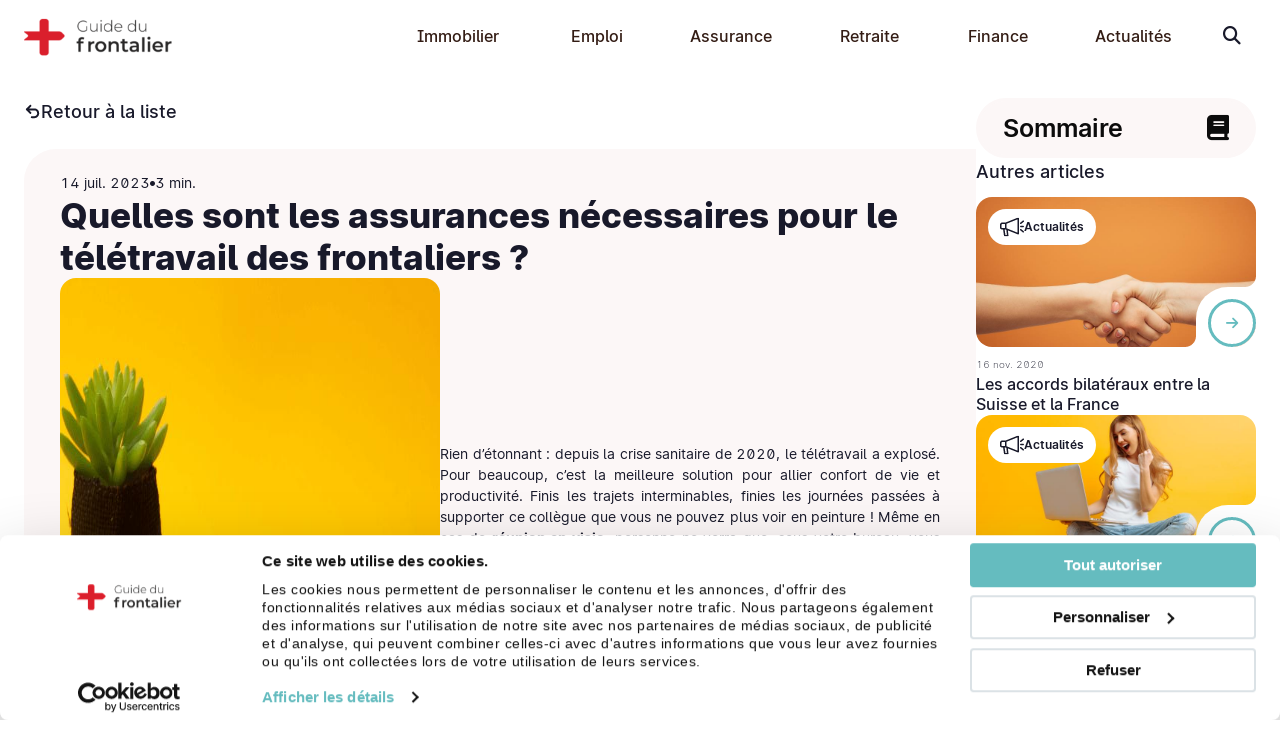

--- FILE ---
content_type: text/html; charset=UTF-8
request_url: https://www.guidedufrontalier.com/actualites/assurance-teletravail-frontalier
body_size: 10124
content:
<!DOCTYPE html>
<html lang="fr">
<head>
    
    <link rel="icon" type="image/x-icon" href="/core/images/gdf-logo-picto.ico"/>
    <meta http-equiv="Content-Type" content="text/html; charset=utf-8"/>

    <title>Réglementation Assurance Télétravail Suisse France</title>

    <meta name="description" content="L&#039;accord sur le télétravail des frontaliers a enfin été signé par la France. Découvrez quelles sont les assurances télétravail frontalier nécessaires."/>
    <meta name="viewport" content="width=device-width, initial-scale=1.0">

    
            <meta name="facebook-domain-verification" content="huf4k7k51pxofjeolwr1k7kjag3af2"/>
    <meta property="fb:app_id" content="1689156864556029"/>
    <meta property="og:title" content="Réglementation Assurance Télétravail Suisse France"/>
    <meta property="og:image"
          content="https://www.guidedufrontalier.com/core/images/gdf-logo-rouge.png"/>
    <meta property="og:image:alt" content="Réglementation Assurance Télétravail Suisse France"/>
    <meta property="og:site_name" content="Guide du Frontalier"/>
    <meta property="og:description" content="L&#039;accord sur le télétravail des frontaliers a enfin été signé par la France. Découvrez quelles sont les assurances télétravail frontalier nécessaires."/>
    <meta property="og:type" content="website"/>
    <meta property="og:url" content="https://www.guidedufrontalier.com"/>

        <meta property="fb:app_id" content="1689156864556029"/>
    <meta property="og:title" content="Quelles sont les assurances nécessaires pour le télétravail des frontaliers ?"/>
    <meta property="og:image"
          content="https://www.guidedufrontalier.com/core/news/114/Réglementation assurance télétravail Suisse France-b.jpg"/>
    <meta property="og:image:alt" content="Réglementation Assurance Télétravail Suisse France"/>
    <meta property="og:site_name" content="Guide du Frontalier"/>
    <meta property="og:description" content="L&#039;accord sur le télétravail des frontaliers a enfin été signé par la France. Découvrez quelles sont les assurances télétravail frontalier nécessaires."/>
    <meta property="og:type" content="article"/>
    <meta property="og:url" content="https://www.guidedufrontalier.com/actualites/assurance-teletravail-frontalier"/>

    
    <link rel="canonical" href="https://www.guidedufrontalier.com/actualites/assurance-teletravail-frontalier">


        <script type="application/ld+json">
        {
          "@context": "https://schema.org",
          "@type": "NewsArticle",
          "mainEntityOfPage": {
            "@type": "WebPage",
            "@id": "https://www.guidedufrontalier.com/actualites/assurance-teletravail-frontalier"
          },
          "headline": "Quelles sont les assurances nécessaires pour le télétravail des frontaliers ?",
          "description": "",
          "image": "https://www.guidedufrontalier.com/core/news/114/Réglementation assurance télétravail Suisse France-b.jpg",
          "author": {
            "@type": "Organization",
            "name": "Guide du frontalier",
            "url": "https://www.guidedufrontalier.com/"
          },
          "publisher": {
            "@type": "Organization",
            "name": "Guide du frontalier",
            "logo": {
              "@type": "ImageObject",
              "url": "/core/images/gdf-logo-rouge.png"
            }
          },
          "datePublished": "2023-07-14"
        }


    </script>

    
            <link rel="stylesheet" href="/build/core.3bc315dd.css">
    

    <link rel="stylesheet" href="/build/front.8130e694.css">

    <link rel="dns-prefetch" href="https://consent.cookiebot.com/">
    <link rel="preconnect" href="https://consent.cookiebot.com/">
    <link rel="dns-prefetch" href="https://www.googletagmanager.com">
    <link rel="preconnect" href="https://www.googletagmanager.com">
    <link rel="dns-prefetch" href="https://www.google.com">
    <link rel="preconnect" href="https://www.google.com">
    <link rel="dns-prefetch" href="https://www.gstatic.com">
    <link rel="preconnect" href="https://www.gstatic.com">
    <link rel="dns-prefetch" href="https://connect.facebook.net">
    <link rel="preconnect" href="https://connect.facebook.net">


    
            <script src="/build/runtime.544b3ba4.js" defer></script><script src="/build/582.e43fc1f7.js" defer></script><script src="/build/260.e991c9b1.js" defer></script><script src="/build/core.015da3fb.js" defer></script>
    

    <script src="/build/386.791470dd.js" defer></script><script src="/build/front.78bd61ac.js" defer></script>

                    <script>
            (function (w, d, s, l, i) {
                w[l] = w[l] || [];
                w[l].push({
                    'gtm.start':
                        new Date().getTime(), event: 'gtm.js'
                });
                var f = d.getElementsByTagName(s)[0],
                    j = d.createElement(s), dl = l != 'dataLayer' ? '&l=' + l : '';
                j.async = true;
                j.src =
                    'https://www.googletagmanager.com/gtm.js?id=' + i + dl;
                f.parentNode.insertBefore(j, f);
            })(window, document, 'script', 'dataLayer', 'GTM-PL85RXN');
        </script>
        
                <script>
            document.addEventListener("DOMContentLoaded", function (event) {
                !function (f, b, e, v, n, t, s) {
                    if (f.fbq) return;
                    n = f.fbq = function () {
                        n.callMethod ?
                            n.callMethod.apply(n, arguments) : n.queue.push(arguments)
                    };
                    if (!f._fbq) f._fbq = n;
                    n.push = n;
                    n.loaded = !0;
                    n.version = '2.0';
                    n.queue = [];
                    t = b.createElement(e);
                    t.async = !0;
                    t.src = v;
                    s = b.getElementsByTagName(e)[0];
                    s.parentNode.insertBefore(t, s)
                }(window, document, 'script',
                    'https://connect.facebook.net/en_US/fbevents.js');
                fbq('init', '350711133000568');
                fbq('track', 'PageView');
            });
        </script>
        
    
    <script defer src="https://www.google.com/recaptcha/api.js?render=6Les1agZAAAAAOh_4MX4r6AINp7n_zWQQohyWPhv"></script>
</head>

<body>
                    <noscript>
            <iframe src="https://www.googletagmanager.com/ns.html?id=GTM-PL85RXN"
                    height="0" width="0" style="display:none;visibility:hidden"></iframe>
        </noscript>
        
        <noscript><img height="1" width="1" alt="facebook pixel" style="display:none"
                       src="https://www.facebook.com/tr?id=350711133000568&ev=PageView&noscript=1"
            /></noscript>
    
            
<header>
    <div class="container">
        <nav class="navbar navbar-expand-lg">
            <a class="navbar-brand" href="https://www.guidedufrontalier.com/" title="Accueil guidedufrontalier.com">
                <img src="/images/logo-header-gdf.png" alt="Logo guidedufrontalier.com" width="149" height="40">
            </a>

            <button class="navbar-toggler" type="button" data-bs-toggle="collapse"
                    data-bs-target="#navbarNav" aria-controls="navbarNav" aria-expanded="false"
                    aria-label="Toggle navigation">
                <span class="navbar-toggler-icon"></span>
            </button>

            <div class="collapse navbar-collapse" id="navbarNav">
                <ul class="navbar-nav d-none d-lg-flex">
                                            <li class="nav-item">
                                                        
                                                            <span class="nav-link" title="Immobilier">
                                    Immobilier
                                </span>
                            
                                                            <div class="mega-menu">
                                                                            <a href="https://www.guidedufrontalier.com/achat-immobilier"
                                           class="nav-link"
                                           title="Acheter">
                                            Acheter
                                        </a>
                                                                            <a href="https://www.guidedufrontalier.com/location-frontiere-suisse"
                                           class="nav-link"
                                           title="Louer">
                                            Louer
                                        </a>
                                                                            <a href="https://www.guidedufrontalier.com/pret-devise-frontalier"
                                           class="nav-link"
                                           title="Prêt en devise">
                                            Prêt en devise
                                        </a>
                                                                    </div>
                                                    </li>
                                            <li class="nav-item">
                                                        
                                                            <span class="nav-link" title="Emploi">
                                    Emploi
                                </span>
                            
                                                            <div class="mega-menu">
                                                                            <a href="https://www.guidedufrontalier.com/creer-societe-suisse-francais"
                                           class="nav-link"
                                           title="Créer une société en Suisse">
                                            Créer une société en Suisse
                                        </a>
                                                                            <a href="https://www.guidedufrontalier.com/candidature-suisse"
                                           class="nav-link"
                                           title="Travailler en Suisse">
                                            Travailler en Suisse
                                        </a>
                                                                            <a href="https://www.guidedufrontalier.com/simulateur-salaire-brut-net"
                                           class="nav-link"
                                           title="Simulateur salaire brut/net">
                                            Simulateur salaire brut/net
                                        </a>
                                                                    </div>
                                                    </li>
                                            <li class="nav-item">
                                                        
                                                            <span class="nav-link" title="Assurance">
                                    Assurance
                                </span>
                            
                                                            <div class="mega-menu">
                                                                            <a href="https://www.guidedufrontalier.com/choisir-lamal-cmu"
                                           class="nav-link"
                                           title="Santé">
                                            Santé
                                        </a>
                                                                            <a href="https://www.guidedufrontalier.com/assurance-frontalier-suisse"
                                           class="nav-link"
                                           title="Auto moto">
                                            Auto moto
                                        </a>
                                                                            <a href="https://www.guidedufrontalier.com/assurance-habitation-frontalier"
                                           class="nav-link"
                                           title="Habitation">
                                            Habitation
                                        </a>
                                                                            <a href="https://www.guidedufrontalier.com/assurance-vie-frontalier"
                                           class="nav-link"
                                           title="Assurance Vie">
                                            Assurance Vie
                                        </a>
                                                                            <a href="https://www.guidedufrontalier.com/assistance-juridique-frontalier"
                                           class="nav-link"
                                           title="Protection Juridique">
                                            Protection Juridique
                                        </a>
                                                                            <a href="https://www.guidedufrontalier.com/assurance-emprunteur"
                                           class="nav-link"
                                           title="Emprunteur">
                                            Emprunteur
                                        </a>
                                                                            <a href="https://www.guidedufrontalier.com/compte-libre-passage"
                                           class="nav-link"
                                           title="Compte de libre passage">
                                            Compte de libre passage
                                        </a>
                                                                            <a href="https://www.guidedufrontalier.com/declaration-revenus-cntfs"
                                           class="nav-link"
                                           title="Déclaration de Revenus CNTFS">
                                            Déclaration de Revenus CNTFS
                                        </a>
                                                                    </div>
                                                    </li>
                                            <li class="nav-item">
                                                        
                                                            <span class="nav-link" title="Retraite">
                                    Retraite
                                </span>
                            
                                                            <div class="mega-menu">
                                                                            <a href="https://www.guidedufrontalier.com/retraite"
                                           class="nav-link"
                                           title="Calcul retraite">
                                            Calcul retraite
                                        </a>
                                                                            <a href="https://www.guidedufrontalier.com/retrouver-avoirs-lpp"
                                           class="nav-link"
                                           title="Retrouver ses avoirs LPP">
                                            Retrouver ses avoirs LPP
                                        </a>
                                                                            <a href="https://www.guidedufrontalier.com/3eme-pilier-suisse-frontalier"
                                           class="nav-link"
                                           title="3ème pilier frontalier">
                                            3ème pilier frontalier
                                        </a>
                                                                    </div>
                                                    </li>
                                            <li class="nav-item">
                                                        
                                                            <span class="nav-link" title="Finance">
                                    Finance
                                </span>
                            
                                                            <div class="mega-menu">
                                                                            <a href="https://www.guidedufrontalier.com/changer-salaire-suisse-en-euros"
                                           class="nav-link"
                                           title="Change et salaire">
                                            Change et salaire
                                        </a>
                                                                            <a href="https://www.guidedufrontalier.com/fiscalite"
                                           class="nav-link"
                                           title="Fiscalité">
                                            Fiscalité
                                        </a>
                                                                            <a href="https://www.guidedufrontalier.com/banque-frontalier"
                                           class="nav-link"
                                           title="Banques">
                                            Banques
                                        </a>
                                                                            <a href="https://www.guidedufrontalier.com/investissement-placement-frontalier"
                                           class="nav-link"
                                           title="Investissement">
                                            Investissement
                                        </a>
                                                                            <a href="https://www.guidedufrontalier.com/rectification-impot-frontalier-geneve"
                                           class="nav-link"
                                           title="Rectification d&#039;impôt">
                                            Rectification d'impôt
                                        </a>
                                                                            <a href="https://www.guidedufrontalier.com/statut-quasi-resident"
                                           class="nav-link"
                                           title="Quasi-Résident Genève">
                                            Quasi-Résident Genève
                                        </a>
                                                                    </div>
                                                    </li>
                                        <li class="nav-item">
                        <a href="https://www.guidedufrontalier.com/actualites" class="header__itemsBox--link nav-link"
                           title="Actualités">Actualités</a>
                    </li>
                </ul>

                <div class="accordion d-block d-lg-none" id="mobile-menu">
                                            <div class="accordion-item">
                                                        
                                                            <div class="accordion-header">
                                    <button class="accordion-button collapsed" type="button" data-bs-toggle="collapse"
                                            data-bs-target="#collapse_menu1"
                                            aria-expanded="false" aria-controls="collapse_menu1">
                                        Immobilier
                                    </button>
                                </div>
                                <div id="collapse_menu1" class="accordion-collapse collapse"
                                     data-bs-parent="#mobile-menu">
                                    <div class="accordion-body">
                                        
                                                                                    <a href="https://www.guidedufrontalier.com/achat-immobilier"
                                               class="nav-link"
                                               title="Acheter">
                                                Acheter
                                            </a>
                                                                                    <a href="https://www.guidedufrontalier.com/location-frontiere-suisse"
                                               class="nav-link"
                                               title="Louer">
                                                Louer
                                            </a>
                                                                                    <a href="https://www.guidedufrontalier.com/pret-devise-frontalier"
                                               class="nav-link"
                                               title="Prêt en devise">
                                                Prêt en devise
                                            </a>
                                                                            </div>
                                </div>
                                                        </div>
                                            <div class="accordion-item">
                                                        
                                                            <div class="accordion-header">
                                    <button class="accordion-button collapsed" type="button" data-bs-toggle="collapse"
                                            data-bs-target="#collapse_menu2"
                                            aria-expanded="false" aria-controls="collapse_menu2">
                                        Emploi
                                    </button>
                                </div>
                                <div id="collapse_menu2" class="accordion-collapse collapse"
                                     data-bs-parent="#mobile-menu">
                                    <div class="accordion-body">
                                        
                                                                                    <a href="https://www.guidedufrontalier.com/creer-societe-suisse-francais"
                                               class="nav-link"
                                               title="Créer une société en Suisse">
                                                Créer une société en Suisse
                                            </a>
                                                                                    <a href="https://www.guidedufrontalier.com/candidature-suisse"
                                               class="nav-link"
                                               title="Travailler en Suisse">
                                                Travailler en Suisse
                                            </a>
                                                                                    <a href="https://www.guidedufrontalier.com/simulateur-salaire-brut-net"
                                               class="nav-link"
                                               title="Simulateur salaire brut/net">
                                                Simulateur salaire brut/net
                                            </a>
                                                                            </div>
                                </div>
                                                        </div>
                                            <div class="accordion-item">
                                                        
                                                            <div class="accordion-header">
                                    <button class="accordion-button collapsed" type="button" data-bs-toggle="collapse"
                                            data-bs-target="#collapse_menu3"
                                            aria-expanded="false" aria-controls="collapse_menu3">
                                        Assurance
                                    </button>
                                </div>
                                <div id="collapse_menu3" class="accordion-collapse collapse"
                                     data-bs-parent="#mobile-menu">
                                    <div class="accordion-body">
                                        
                                                                                    <a href="https://www.guidedufrontalier.com/choisir-lamal-cmu"
                                               class="nav-link"
                                               title="Santé">
                                                Santé
                                            </a>
                                                                                    <a href="https://www.guidedufrontalier.com/assurance-frontalier-suisse"
                                               class="nav-link"
                                               title="Auto moto">
                                                Auto moto
                                            </a>
                                                                                    <a href="https://www.guidedufrontalier.com/assurance-habitation-frontalier"
                                               class="nav-link"
                                               title="Habitation">
                                                Habitation
                                            </a>
                                                                                    <a href="https://www.guidedufrontalier.com/assurance-vie-frontalier"
                                               class="nav-link"
                                               title="Assurance Vie">
                                                Assurance Vie
                                            </a>
                                                                                    <a href="https://www.guidedufrontalier.com/assistance-juridique-frontalier"
                                               class="nav-link"
                                               title="Protection Juridique">
                                                Protection Juridique
                                            </a>
                                                                                    <a href="https://www.guidedufrontalier.com/assurance-emprunteur"
                                               class="nav-link"
                                               title="Emprunteur">
                                                Emprunteur
                                            </a>
                                                                                    <a href="https://www.guidedufrontalier.com/compte-libre-passage"
                                               class="nav-link"
                                               title="Compte de libre passage">
                                                Compte de libre passage
                                            </a>
                                                                                    <a href="https://www.guidedufrontalier.com/declaration-revenus-cntfs"
                                               class="nav-link"
                                               title="Déclaration de Revenus CNTFS">
                                                Déclaration de Revenus CNTFS
                                            </a>
                                                                            </div>
                                </div>
                                                        </div>
                                            <div class="accordion-item">
                                                        
                                                            <div class="accordion-header">
                                    <button class="accordion-button collapsed" type="button" data-bs-toggle="collapse"
                                            data-bs-target="#collapse_menu7"
                                            aria-expanded="false" aria-controls="collapse_menu7">
                                        Retraite
                                    </button>
                                </div>
                                <div id="collapse_menu7" class="accordion-collapse collapse"
                                     data-bs-parent="#mobile-menu">
                                    <div class="accordion-body">
                                        
                                                                                    <a href="https://www.guidedufrontalier.com/retraite"
                                               class="nav-link"
                                               title="Calcul retraite">
                                                Calcul retraite
                                            </a>
                                                                                    <a href="https://www.guidedufrontalier.com/retrouver-avoirs-lpp"
                                               class="nav-link"
                                               title="Retrouver ses avoirs LPP">
                                                Retrouver ses avoirs LPP
                                            </a>
                                                                                    <a href="https://www.guidedufrontalier.com/3eme-pilier-suisse-frontalier"
                                               class="nav-link"
                                               title="3ème pilier frontalier">
                                                3ème pilier frontalier
                                            </a>
                                                                            </div>
                                </div>
                                                        </div>
                                            <div class="accordion-item">
                                                        
                                                            <div class="accordion-header">
                                    <button class="accordion-button collapsed" type="button" data-bs-toggle="collapse"
                                            data-bs-target="#collapse_menu4"
                                            aria-expanded="false" aria-controls="collapse_menu4">
                                        Finance
                                    </button>
                                </div>
                                <div id="collapse_menu4" class="accordion-collapse collapse"
                                     data-bs-parent="#mobile-menu">
                                    <div class="accordion-body">
                                        
                                                                                    <a href="https://www.guidedufrontalier.com/changer-salaire-suisse-en-euros"
                                               class="nav-link"
                                               title="Change et salaire">
                                                Change et salaire
                                            </a>
                                                                                    <a href="https://www.guidedufrontalier.com/fiscalite"
                                               class="nav-link"
                                               title="Fiscalité">
                                                Fiscalité
                                            </a>
                                                                                    <a href="https://www.guidedufrontalier.com/banque-frontalier"
                                               class="nav-link"
                                               title="Banques">
                                                Banques
                                            </a>
                                                                                    <a href="https://www.guidedufrontalier.com/investissement-placement-frontalier"
                                               class="nav-link"
                                               title="Investissement">
                                                Investissement
                                            </a>
                                                                                    <a href="https://www.guidedufrontalier.com/rectification-impot-frontalier-geneve"
                                               class="nav-link"
                                               title="Rectification d&#039;impôt">
                                                Rectification d'impôt
                                            </a>
                                                                                    <a href="https://www.guidedufrontalier.com/statut-quasi-resident"
                                               class="nav-link"
                                               title="Quasi-Résident Genève">
                                                Quasi-Résident Genève
                                            </a>
                                                                            </div>
                                </div>
                                                        </div>
                    
                    <a href="https://www.guidedufrontalier.com/actualites" class="nav-link" title="Actualités">Actualités</a>
                </div>

                <form data-controller="form-submit-validate" name="search" method="post"
          autocomplete="off" action="/actualites/rechercher" role="search">

                <div class="form-group gap-05 me-n2">
                    <input type="text" id="search_searchTerm" name="search[searchTerm]" required="required" placeholder="Rechercher ..." class="form-control" />
                    

                                        <button title="Rechercher un article"
                            type="submit"
                            id="search_submit" name="submit">
                        <i class="fa fa-search"></i>
                    </button>
                </div>

                <input type="hidden" id="search__token" name="search[_token]" data-controller="csrf-protection" value="7e35b8ffdb518f9a7017.81Fkc23cfrPuDRUkalobjd3s1cCcLGz7v9zfv3hdYjk.pAgUHBy4C4eWPC0WJ29JoJXbt7PPbz_N-Lmu8g4PGlSrCAARH40n5I00cg" />
                </form>

            </div>
        </nav>
    </div>
</header>


    
    <main>
        
        

            
    <div id="fb-root"></div>
    <script>(function (d, s, id) {
            var js, fjs = d.getElementsByTagName(s)[0];
            if (d.getElementById(id)) return;
            js = d.createElement(s);
            js.id = id;
            js.src = "https://connect.facebook.net/fr_FR/sdk.js#xfbml=1&version=v3.0";
            fjs.parentNode.insertBefore(js, fjs);
        }(document, 'script', 'facebook-jssdk'));</script>

    <section data-spy="scroll" data-bs-target="#summary-scrollspy"
             data-bs-offset="0"
             data-bs-root-margin="0px 0px 150px"
             data-bs-smooth-scroll="true" tabindex="0" class="pt-2">

        <div class="container">
            <div class="news-container">
                <div class="news-content">
                    <div class="news-content-header">
                        <a href="https://www.guidedufrontalier.com/actualites"
                           class="back-to-news-list">
                            <img src="/images/back.svg" role="presentation" width="17" height="17">
                            Retour à la liste
                        </a>

                        <div class="rounded-block bg-light">
                            <div>
                                <div class="news-metas">
                                    <div>14 juil. 2023</div>
                                    <i class="fa fa-circle"></i>
                                    <div>3 min.</div>
                                </div>

                                <h1 class="h2 mb-0">Quelles sont les assurances nécessaires pour le télétravail des frontaliers&nbsp;?</h1>
                            </div>

                            <div class="news-intro">
                                                                    <img src="/core/news/114/Réglementation assurance télétravail Suisse France-b.jpg" alt="Quelles sont les assurances nécessaires pour le télétravail des frontaliers ?"
                                         class="img-fluid"
                                         width="360" height="250">
                                
                                <div>
                                    <!DOCTYPE html PUBLIC "-//W3C//DTD HTML 4.0 Transitional//EN" "http://www.w3.org/TR/REC-html40/loose.dtd">
<?xml encoding='utf-8'&nbsp;?><p>Rien d&rsquo;&eacute;tonnant&nbsp;: depuis la crise sanitaire de 2020, le t&eacute;l&eacute;travail a explos&eacute;. Pour beaucoup, c&rsquo;est la meilleure solution pour allier confort de vie et productivit&eacute;. Finis les trajets interminables, finies les journ&eacute;es pass&eacute;es &agrave; supporter ce coll&egrave;gue que vous ne pouvez plus voir en peinture&nbsp;! M&ecirc;me en cas de <strong>r&eacute;union en visio</strong>, personne ne verra que, sous votre bureau, vous portez votre pantalon pilou-pilou ultra confortable et vos chaussons assortis. Oui, pour certains, le <strong>t&eacute;l&eacute;travail</strong> est un luxe. Mais concr&egrave;tement, comment &ccedil;a fonctionne&nbsp;? Existe-t-il des <strong>assurances sp&eacute;cifiques</strong>&nbsp;pour les frontaliers en t&eacute;l&eacute;travail&nbsp;? Qui prot&egrave;ge votre mat&eacute;riel&nbsp;? Suivez le Guide&nbsp;!</p>

                                </div>
                            </div>
                        </div>

                    </div>

                    <!DOCTYPE html PUBLIC "-//W3C//DTD HTML 4.0 Transitional//EN" "http://www.w3.org/TR/REC-html40/loose.dtd">
<?xml encoding='utf-8'&nbsp;?><h2 id="quelle-assurance-pour-le-teletravail">Quelle assurance pour le t&eacute;l&eacute;travail&nbsp;?</h2><p>Techniquement, les salari&eacute;s frontaliers qui exercent leur activit&eacute; en t&eacute;l&eacute;travail b&eacute;n&eacute;ficient des m&ecirc;mes garanties qu&rsquo;en entreprise. Mais est-ce r&eacute;ellement le cas&nbsp;?</p><h3 id="teletravail-et-sante">T&eacute;l&eacute;travail et sant&eacute;&nbsp;</h3><p>Le 30&nbsp;juin&nbsp;2023, la France et la Suisse ont sign&eacute; un accord-cadre multilat&eacute;ral permettant aux salari&eacute;s frontaliers en t&eacute;l&eacute;travail de conserver leur <strong>couverture sociale</strong>. Si vous r&eacute;sidez en France et que vous travaillez &agrave; domicile pour votre employeur suisse moins de 49,9&nbsp;% de votre temps annuel, sachez que cet am&eacute;nagement n&rsquo;a aucun impact sur votre r&eacute;gime d&rsquo;assurance sant&eacute;. En d&rsquo;autres termes, si vous aviez choisi la CMU, vous y restez. M&ecirc;me chose si vous &ecirc;tes &agrave; la LAMal. &Agrave; ce titre, votre couverture et vos droits en cas d&rsquo;arr&ecirc;t maladie ou d&rsquo;accident restent inchang&eacute;s.</p><p>N&eacute;anmoins, vous l&rsquo;aurez compris, ces dispositions sont valables uniquement si votre temps de t&eacute;l&eacute;travail n&rsquo;exc&egrave;de pas 49,9&nbsp;% du temps de travail annualis&eacute; (oui, c&rsquo;est pr&eacute;cis). Dans le cas contraire, votre couverture sant&eacute; basculera sur le r&eacute;gime de l&rsquo;assurance maladie fran&ccedil;aise.</p><p>Sachez &eacute;galement que vous &ecirc;tes couvert en cas d&rsquo;accident survenant pendant votre temps de t&eacute;l&eacute;travail. Cependant, votre employeur pourra demander l&rsquo;ouverture d&rsquo;une enqu&ecirc;te qui d&eacute;terminera s&rsquo;il s&rsquo;agit d&rsquo;un accident domestique ou d&rsquo;un accident professionnel. Suivant le cas, les modalit&eacute;s d&rsquo;indemnisation peuvent varier en fonction de votre police d&rsquo;assurance.</p><p>Par ailleurs, dans les accords multilat&eacute;raux entre la France et la Suisse pour r&eacute;glementer le t&eacute;l&eacute;travail des frontaliers et leur fiscalit&eacute;, il a &eacute;t&eacute; convenu d'un temps l&eacute;gal &eacute;quivalent &agrave; 40&nbsp;% de t&eacute;l&eacute;travail. Ce qui veut dire qu'&agrave; raison de plus de deux jours de travail par semaine effectu&eacute;s &agrave; domicile, vous pourriez &ecirc;tre impos&eacute; en France. Il y a donc une diff&eacute;rence entre le taux autoris&eacute; concernant la fiscalit&eacute; (40&nbsp;%) et celui du statut social (49,9&nbsp;%).</p><h3 id="teletravail-et-assurance-habitation">T&eacute;l&eacute;travail et assurance habitation</h3><p>La plupart des entreprises qui proposent le t&eacute;l&eacute;travail prennent leurs dispositions pour prot&eacute;ger leurs employ&eacute;s et leur garantir des conditions de travail optimales. Dans le cadre de l&rsquo;accord multilat&eacute;ral conclu entre la Suisse (membre de l&rsquo;AELE) et la France (membre de l&rsquo;UE), l'employ&eacute; est tenu de souscrire &agrave; une assurance responsabilit&eacute; civile. En g&eacute;n&eacute;ral, celle-ci lui est accord&eacute;e par son assurance habitation.&nbsp;</p><p>Mais en ce qui concerne la protection de votre domicile, qui est en charge&nbsp;? En cas de d&eacute;g&acirc;t des eaux ou d&rsquo;incendie, par exemple, c&rsquo;est votre assurance habitation personnelle en France qui prendra en charge le sinistre.</p><h2 id="comment-obtenir-une-attestation-d-assurance-teletravail">Comment obtenir une attestation d&rsquo;assurance t&eacute;l&eacute;travail&nbsp;?</h2><p>Aujourd&rsquo;hui, la majorit&eacute; des contrats d&rsquo;assurance habitation incluent une couverture pour le t&eacute;l&eacute;travail, mais cette clause est encore facultative. Cependant, il est fort probable que votre employeur rest&eacute; en Suisse vous r&eacute;clame une attestation avant de mettre en place vos horaires en t&eacute;l&eacute;travail. Alors, comment l&rsquo;obtenir&nbsp;?&nbsp;</p><ul>
<li>V&eacute;rifiez que votre compagnie d&rsquo;assurance inclut cette garantie &agrave; votre contrat d&rsquo;assurance habitation&nbsp;;</li>
<li>si ce n&rsquo;est pas le cas, contactez votre assureur pour l&rsquo;informer que vous &ecirc;tes en t&eacute;l&eacute;travail et ajuster votre contrat en fonction&nbsp;;</li>
<li>l&rsquo;attestation d&rsquo;assurance t&eacute;l&eacute;travail est mise &agrave; votre disposition sur simple demande de votre part, voire t&eacute;l&eacute;chargeable directement depuis votre espace client.</li>
</ul><h2 id="qui-assure-le-materiel-en-teletravail">Qui assure le mat&eacute;riel en t&eacute;l&eacute;travail&nbsp;?</h2><p>Votre chat a profit&eacute; de votre pause d&eacute;jeuner pour se soulager sur le clavier de l&rsquo;ordinateur, et il est d&eacute;sormais bon pour la poubelle (le clavier, pas le chat). Outre une consultation v&eacute;t&eacute;rinaire (pour le chat, pas le clavier), deux cas de figure se pr&eacute;sentent &agrave; vous en cas de dommage sur les biens mat&eacute;riels&nbsp;:</p><ul>
<li>Le mat&eacute;riel informatique vous a &eacute;t&eacute; fourni par votre employeur&nbsp;: la r&eacute;paration ou le remplacement du clavier rel&egrave;vent de sa responsabilit&eacute;. Il est donc tenu de souscrire &agrave; une assurance t&eacute;l&eacute;travail sp&eacute;cifique&nbsp;au pr&eacute;alable. En Suisse, c'est l'assurance commerce qui est susceptible de couvrir le mat&eacute;riel de l'employeur, mais celle-ci est normalement effective dans les locaux de l'entreprise (soit &agrave; l'adresse d&eacute;clar&eacute;e). L'employeur doit donc s'assurer que le mat&eacute;riel fourni &agrave; son collaborateur en Home office sera couvert au domicile de celui-ci &eacute;galement&nbsp;;</li>
<li>Le mat&eacute;riel informatique fait partie de vos biens personnels&nbsp;: c&rsquo;est votre assurance habitation qui est engag&eacute;e pour couvrir la r&eacute;paration ou le remplacement du clavier (d&rsquo;ailleurs, pensez &agrave; conserver vos factures d&rsquo;achat&nbsp;: on a beau le savoir, on se fait toujours avoir, n&rsquo;est-ce pas&nbsp;?).</li>
</ul><p>Notons &eacute;galement que la protection des donn&eacute;es auxquelles vous aurez acc&egrave;s pendant votre temps de t&eacute;l&eacute;travail rel&egrave;ve de la responsabilit&eacute; de votre employeur.</p>


                                            <div class="d-flex flex-column flex-lg-row gap-5 align-items-center my-10">
                            <div class="quoted fox">
                                <div>
                                    <!DOCTYPE html PUBLIC "-//W3C//DTD HTML 4.0 Transitional//EN" "http://www.w3.org/TR/REC-html40/loose.dtd">
<?xml encoding='utf-8'&nbsp;?><p>Voil&agrave;, vous &ecirc;tes maintenant au point sur l&rsquo;assurance t&eacute;l&eacute;travail en Suisse pour les frontaliers. D&eacute;sormais, vous n&rsquo;avez plus qu&rsquo;&agrave; profiter des &eacute;conomies d'essence et du temps de sommeil en plus, si la convention de votre entreprise vous le permet. Car sachez-le, l'employeur n'a aucune obligation d'accepter vos horaires de t&eacute;l&eacute;travail.</p>

                                </div>
                            </div>
                        </div>
                    
                    <hr class="mt-6 mb-2 d-none d-lg-block">

                    <div class="d-flex flex-column gap-2 mt-5 mt-lg-0">
                        
                        <div class="comment-form">
                            <div>
                                <div class="h3 text-center">
                                                                            Soyez le premier à poster un commentaire sur cet article.
                                                                    </div>
                                <div class="fs-18 text-center">
                                    Remplissez le formulaire ci-dessous pour ajouter un commentaire.
                                </div>
                            </div>

                            <form data-controller="form-submit-validate" name="news_comment" method="post"
          autocomplete="off" action="/actualites/add-comment/114/">
                            <div class="form-group align-items-center">
                                <div class="form-field">
                                    <input type="text" id="news_comment_pseudo" name="news_comment[pseudo]" required="required" placeholder="Entrez votre pseudo" class="form-control" />
                                    
                                </div>
                                <div class="form-field">
                                    <input type="email" id="news_comment_email" name="news_comment[email]" required="required" placeholder="Entrez votre email" class="form-control" />
                                    
                                </div>
                            </div>

                            <textarea id="news_comment_comment" name="news_comment[comment]" required="required" class="not-resizable form-control" placeholder="Entrez votre commentaire ici" rows="4" maxlength="1000"></textarea>
                            

                            <button type="submit" id="news_comment_submit" name="news_comment[submit]" class="btn btn-outline-blue">Soumettre mon commentaire</button>

                            <input type="hidden" id="recaptchaResponse" name="recaptchaResponse" data-key="6Les1agZAAAAAOh_4MX4r6AINp7n_zWQQohyWPhv" data-action="newsComment">



                            <input type="hidden" id="news_comment__token" name="news_comment[_token]" data-controller="csrf-protection" value="f55c9bb880ee020e87b8156.dht76XiUwx-aLOaFIqCojDfXBgiloVihPdXFjnTJBM8.ASsDvivVqHv_SbDdVOj44Vy4RV_u9DqSRKaK2hKwMaJHchWlKa2qfMlW3g" />
                            </form>
                        </div>
                    </div>
                </div>
                <aside>
                    <div class="aside-content">
                        

    <div class="btn btn-light d-flex justify-content-between gap-1 align-items-center" data-bs-toggle="offcanvas" data-bs-target="#summary-scrollspy" aria-controls="summary-scrollspy">
        <div class="h3 mb-0">Sommaire</div>
        <i class="fa fa-book h3 mb-0"></i>
    </div>

    <div  class="offcanvas offcanvas-end summary" id="summary-scrollspy"
            data-bs-scroll="true" data-bs-backdrop="true" tabindex="-1" aria-labelledby="summaryTitle">
        <div class="offcanvas-header">
            <h2 class="offcanvas-title" id="summaryTitle">Sommaire</h2>
            <button type="button" class="btn-close" data-bs-dismiss="offcanvas" aria-label="Close"></button>
        </div>
        <div class="offcanvas-body">
                        <ul>
                                    <li class="h2">
                        <a href="#quelle-assurance-pour-le-teletravail" class="anchor">
                            Quelle assurance pour le télétravail ?
                        </a>
                    </li>
                                    <li class="h3">
                        <a href="#teletravail-et-sante" class="anchor">
                            Télétravail et santé 
                        </a>
                    </li>
                                    <li class="h3">
                        <a href="#teletravail-et-assurance-habitation" class="anchor">
                            Télétravail et assurance habitation
                        </a>
                    </li>
                                    <li class="h2">
                        <a href="#comment-obtenir-une-attestation-d-assurance-teletravail" class="anchor">
                            Comment obtenir une attestation d’assurance télétravail ?
                        </a>
                    </li>
                                    <li class="h2">
                        <a href="#qui-assure-le-materiel-en-teletravail" class="anchor">
                            Qui assure le matériel en télétravail ?
                        </a>
                    </li>
                            </ul>
        </div>
    </div>


                                                    <div class="d-flex flex-column gap-1">
                                <div class="fs-18 fw-500 mb-1">
                                    Autres articles
                                </div>

                                                                    <div  class="news-card" data-news-group="Actualités" data-news-card="" data-news-id="6">
    <div class="news-card-header">
        <img data-src="/core/news/6/accord-bilatetaux-suisse-europe-b.jpg" alt="Les accords bilatéraux entre la Suisse et la France"
             class="lazyload" width="100%" height="170">
        <div class="news-card-button">
            <div class="news-card-button-icon">
                <i class="fa fa-arrow-right text-blue"></i>
            </div>
        </div>
        <div class="news-card-group">
            <img data-src="/images/newsgroup/news-6712483110e6a.svg" role="presentation" width="24" height="24" class="lazyload">
            <span>Actualités</span>
        </div>
    </div>
    <a class="news-card-link"
       href="https://www.guidedufrontalier.com/actualites/les-accords-bilateraux-entre-la-suisse-et-l-europe-libre-circulation-des-personnes" title="Les accords bilatéraux entre la Suisse et la France">
        <div class="news-card-date">16 nov. 2020</div>
                <h3 class="news-card-title">Les accords bilatéraux entre la Suisse et la France</h3>
        </a>
</div>


                                                                    <div  class="news-card" data-news-group="Actualités" data-news-card="" data-news-id="20">
    <div class="news-card-header">
        <img data-src="/core/news/20/chacun-son-permis-travail-suisse-b.jpg" alt="À chacun son permis de travail en Suisse"
             class="lazyload" width="100%" height="170">
        <div class="news-card-button">
            <div class="news-card-button-icon">
                <i class="fa fa-arrow-right text-blue"></i>
            </div>
        </div>
        <div class="news-card-group">
            <img data-src="/images/newsgroup/news-6712483110e6a.svg" role="presentation" width="24" height="24" class="lazyload">
            <span>Actualités</span>
        </div>
    </div>
    <a class="news-card-link"
       href="https://www.guidedufrontalier.com/actualites/permis-travail-suisse-guide-du-frontalier" title="À chacun son permis de travail en Suisse">
        <div class="news-card-date">18 mars 2021</div>
                <h3 class="news-card-title">À chacun son permis de travail en Suisse</h3>
        </a>
</div>


                                                                    <div  class="news-card" data-news-group="Assurance" data-news-card="" data-news-id="31">
    <div class="news-card-header">
        <img data-src="/core/news/31/assurence-accident-laa-suisse-b.jpg" alt="Assurance Accidents ou LAA en Suisse : Tout ce qu’il faut savoir"
             class="lazyload" width="100%" height="170">
        <div class="news-card-button">
            <div class="news-card-button-icon">
                <i class="fa fa-arrow-right text-blue"></i>
            </div>
        </div>
        <div class="news-card-group">
            <img data-src="/images/newsgroup/assurance-6712483ad4a48.svg" role="presentation" width="24" height="24" class="lazyload">
            <span>Assurance</span>
        </div>
    </div>
    <a class="news-card-link"
       href="https://www.guidedufrontalier.com/actualites/assurance-accidents-laa-suisse" title="Assurance Accidents ou LAA en Suisse : Tout ce qu’il faut savoir">
        <div class="news-card-date">29 mars 2021</div>
                <h3 class="news-card-title">Assurance Accidents ou LAA en Suisse : Tout ce qu’il faut savoir</h3>
        </a>
</div>


                                                            </div>
                                            </div>
                </aside>
            </div>
        </div>
    </section>

        <div id="CybotCookiebotDialog"></div>
    </main>

            <footer class="footer">

    <div class="footer-content">
        <div class="container">
            <div class="row">
                <div class="col-12 col-lg-4">
                    <a href="https://www.guidedufrontalier.com/" title="Accueil guidedufrontalier.com" class="mb-2 d-block mx-auto ms-lg-0 w-fit">
                        <img class="lazyload" data-src="/core/medias/gdf-logo-white.png"
                             alt="Logo guidedufrontalier.com" width="269" height="74">
                    </a>
                    <p class="text-center text-lg-start">
                        Guidedufrontalier.com se veut la référence <span class="text-nowrap">des frontaliers Franco-Suisse.</span> Actus, Guide,
                        <span class="text-nowrap">Bon plans, nous vous expliquons tout&nbsp;!</span>
                    </p>
                </div>

                <div class="col-12 col-lg-4">
                    <div class="d-flex flex-column align-items-center">
                        <div class="footer-column">
                            <div class="h3">À propos</div>
                            <div class="footer-link-list">
                                <span class="qcd" data-qcd="aHR0cHM6Ly93d3cuZ3VpZGVkdWZyb250YWxpZXIuY29tL2EtcHJvcG9z">À propos de nous</span>
                                <span class="qcd" data-qcd="aHR0cHM6Ly93d3cuZ3VpZGVkdWZyb250YWxpZXIuY29tL2NvbnRhY3Q=">Contact</span>
                                <span class="qcd" data-qcd="aHR0cHM6Ly93d3cuZ3VpZGVkdWZyb250YWxpZXIuY29tL2NvbmRpdGlvbnMtZ2VuZXJhbGVz">Conditions générales</span>
                                <span class="qcd" data-qcd="aHR0cHM6Ly93d3cuZ3VpZGVkdWZyb250YWxpZXIuY29tL3Byb3RlY3Rpb24tZGVzLWRvbm5lZXM=">Protection des Données</span>
                            </div>
                        </div>

                                            </div>
                </div>

                <div class="col-12 col-lg-4">
                    <div class="newsletter-block chat-box chat-box-right bg-red">
    <div class="h2 mb-1">Newsletter</div>
    <div class="mb-5 fs-16">Recevez les dernières actualités et bons plans directement par mail</div>


    <form data-controller="form-submit-validate" name="newsletter" method="post"
          autocomplete="off" action="/newsletter/" class="newsletter-form">

    <div class="form-group gap-05">
        <input type="email" id="newsletter_email" name="newsletter[email]" required="required" placeholder="Entrez votre email" aria-label="Entrez votre email" class="form-control" />
        
        <button type="submit" id="newsletter_submit" name="newsletter[submit]" class="button">S'inscrire</button>
    </div>

    <input type="hidden" id="newsletter_captchaAction" name="recaptchaResponse" data-key="6Les1agZAAAAAOh_4MX4r6AINp7n_zWQQohyWPhv" data-action="newsletterSub">



    <input type="hidden" id="newsletter_captchaAction" name="newsletter[captchaAction]" value="newsletterSub" /><input type="hidden" id="newsletter__token" name="newsletter[_token]" data-controller="csrf-protection" value="cb3c92ea.B4y3AEHrlRrPInvnaR-fjqNGe2xPfWmWhOokmP6bm2I.Ub3FVRit21iIFkOvNlan1_IEOQQYKi75yoJg-qrLzSNJzdxsI7PHffdoKg" />
    </form>


</div>


                    <div class="d-flex gap-2 align-items-center justify-content-end mt-n2 me-3">
                                                    <span class="qcd" data-qcd="aHR0cHM6Ly9mYi5tZS9ndWlkZWR1ZnJvbnRhbGllcg==" data-target="_blank">
                        <i class="fab fa-2x fa-facebook-f"></i>
                                            </span>
                                                    <span class="qcd" data-qcd="aHR0cHM6Ly93d3cuaW5zdGFncmFtLmNvbS9ndWlkZWR1ZnJvbnRhbGllci8=" data-target="_blank">
                        <i class="fab fa-2x fa-instagram"></i>
                                            </span>
                                                    <span class="qcd" data-qcd="aHR0cHM6Ly93d3cueW91dHViZS5jb20vY2hhbm5lbC9VQ0pWeVVrSnBHZzlrVGRQbjRSZG83SVE=" data-target="_blank">
                        <i class="fab fa-2x fa-youtube"></i>
                                            </span>
                                            </div>
                </div>
            </div>
        </div>
    </div>
    <div class="footer-copyright">
        <span>© 2026 Guide du Frontalier</span>
    </div>
</footer>

    

</body>
<script>
    var coreUrl = 'https://www.guidedufrontalier.com';
    var baseUrl = 'https://www.guidedufrontalier.com';
</script>

    
    <script defer src="https://platform.twitter.com/widgets.js" charset="utf-8"></script>
    <script defer src="https://platform.linkedin.com/in.js" type="text/javascript">fr_FR</script>

</html>


--- FILE ---
content_type: text/html; charset=utf-8
request_url: https://www.google.com/recaptcha/api2/anchor?ar=1&k=6Les1agZAAAAAOh_4MX4r6AINp7n_zWQQohyWPhv&co=aHR0cHM6Ly93d3cuZ3VpZGVkdWZyb250YWxpZXIuY29tOjQ0Mw..&hl=en&v=PoyoqOPhxBO7pBk68S4YbpHZ&size=invisible&anchor-ms=20000&execute-ms=30000&cb=ci1ykxrsobcu
body_size: 48634
content:
<!DOCTYPE HTML><html dir="ltr" lang="en"><head><meta http-equiv="Content-Type" content="text/html; charset=UTF-8">
<meta http-equiv="X-UA-Compatible" content="IE=edge">
<title>reCAPTCHA</title>
<style type="text/css">
/* cyrillic-ext */
@font-face {
  font-family: 'Roboto';
  font-style: normal;
  font-weight: 400;
  font-stretch: 100%;
  src: url(//fonts.gstatic.com/s/roboto/v48/KFO7CnqEu92Fr1ME7kSn66aGLdTylUAMa3GUBHMdazTgWw.woff2) format('woff2');
  unicode-range: U+0460-052F, U+1C80-1C8A, U+20B4, U+2DE0-2DFF, U+A640-A69F, U+FE2E-FE2F;
}
/* cyrillic */
@font-face {
  font-family: 'Roboto';
  font-style: normal;
  font-weight: 400;
  font-stretch: 100%;
  src: url(//fonts.gstatic.com/s/roboto/v48/KFO7CnqEu92Fr1ME7kSn66aGLdTylUAMa3iUBHMdazTgWw.woff2) format('woff2');
  unicode-range: U+0301, U+0400-045F, U+0490-0491, U+04B0-04B1, U+2116;
}
/* greek-ext */
@font-face {
  font-family: 'Roboto';
  font-style: normal;
  font-weight: 400;
  font-stretch: 100%;
  src: url(//fonts.gstatic.com/s/roboto/v48/KFO7CnqEu92Fr1ME7kSn66aGLdTylUAMa3CUBHMdazTgWw.woff2) format('woff2');
  unicode-range: U+1F00-1FFF;
}
/* greek */
@font-face {
  font-family: 'Roboto';
  font-style: normal;
  font-weight: 400;
  font-stretch: 100%;
  src: url(//fonts.gstatic.com/s/roboto/v48/KFO7CnqEu92Fr1ME7kSn66aGLdTylUAMa3-UBHMdazTgWw.woff2) format('woff2');
  unicode-range: U+0370-0377, U+037A-037F, U+0384-038A, U+038C, U+038E-03A1, U+03A3-03FF;
}
/* math */
@font-face {
  font-family: 'Roboto';
  font-style: normal;
  font-weight: 400;
  font-stretch: 100%;
  src: url(//fonts.gstatic.com/s/roboto/v48/KFO7CnqEu92Fr1ME7kSn66aGLdTylUAMawCUBHMdazTgWw.woff2) format('woff2');
  unicode-range: U+0302-0303, U+0305, U+0307-0308, U+0310, U+0312, U+0315, U+031A, U+0326-0327, U+032C, U+032F-0330, U+0332-0333, U+0338, U+033A, U+0346, U+034D, U+0391-03A1, U+03A3-03A9, U+03B1-03C9, U+03D1, U+03D5-03D6, U+03F0-03F1, U+03F4-03F5, U+2016-2017, U+2034-2038, U+203C, U+2040, U+2043, U+2047, U+2050, U+2057, U+205F, U+2070-2071, U+2074-208E, U+2090-209C, U+20D0-20DC, U+20E1, U+20E5-20EF, U+2100-2112, U+2114-2115, U+2117-2121, U+2123-214F, U+2190, U+2192, U+2194-21AE, U+21B0-21E5, U+21F1-21F2, U+21F4-2211, U+2213-2214, U+2216-22FF, U+2308-230B, U+2310, U+2319, U+231C-2321, U+2336-237A, U+237C, U+2395, U+239B-23B7, U+23D0, U+23DC-23E1, U+2474-2475, U+25AF, U+25B3, U+25B7, U+25BD, U+25C1, U+25CA, U+25CC, U+25FB, U+266D-266F, U+27C0-27FF, U+2900-2AFF, U+2B0E-2B11, U+2B30-2B4C, U+2BFE, U+3030, U+FF5B, U+FF5D, U+1D400-1D7FF, U+1EE00-1EEFF;
}
/* symbols */
@font-face {
  font-family: 'Roboto';
  font-style: normal;
  font-weight: 400;
  font-stretch: 100%;
  src: url(//fonts.gstatic.com/s/roboto/v48/KFO7CnqEu92Fr1ME7kSn66aGLdTylUAMaxKUBHMdazTgWw.woff2) format('woff2');
  unicode-range: U+0001-000C, U+000E-001F, U+007F-009F, U+20DD-20E0, U+20E2-20E4, U+2150-218F, U+2190, U+2192, U+2194-2199, U+21AF, U+21E6-21F0, U+21F3, U+2218-2219, U+2299, U+22C4-22C6, U+2300-243F, U+2440-244A, U+2460-24FF, U+25A0-27BF, U+2800-28FF, U+2921-2922, U+2981, U+29BF, U+29EB, U+2B00-2BFF, U+4DC0-4DFF, U+FFF9-FFFB, U+10140-1018E, U+10190-1019C, U+101A0, U+101D0-101FD, U+102E0-102FB, U+10E60-10E7E, U+1D2C0-1D2D3, U+1D2E0-1D37F, U+1F000-1F0FF, U+1F100-1F1AD, U+1F1E6-1F1FF, U+1F30D-1F30F, U+1F315, U+1F31C, U+1F31E, U+1F320-1F32C, U+1F336, U+1F378, U+1F37D, U+1F382, U+1F393-1F39F, U+1F3A7-1F3A8, U+1F3AC-1F3AF, U+1F3C2, U+1F3C4-1F3C6, U+1F3CA-1F3CE, U+1F3D4-1F3E0, U+1F3ED, U+1F3F1-1F3F3, U+1F3F5-1F3F7, U+1F408, U+1F415, U+1F41F, U+1F426, U+1F43F, U+1F441-1F442, U+1F444, U+1F446-1F449, U+1F44C-1F44E, U+1F453, U+1F46A, U+1F47D, U+1F4A3, U+1F4B0, U+1F4B3, U+1F4B9, U+1F4BB, U+1F4BF, U+1F4C8-1F4CB, U+1F4D6, U+1F4DA, U+1F4DF, U+1F4E3-1F4E6, U+1F4EA-1F4ED, U+1F4F7, U+1F4F9-1F4FB, U+1F4FD-1F4FE, U+1F503, U+1F507-1F50B, U+1F50D, U+1F512-1F513, U+1F53E-1F54A, U+1F54F-1F5FA, U+1F610, U+1F650-1F67F, U+1F687, U+1F68D, U+1F691, U+1F694, U+1F698, U+1F6AD, U+1F6B2, U+1F6B9-1F6BA, U+1F6BC, U+1F6C6-1F6CF, U+1F6D3-1F6D7, U+1F6E0-1F6EA, U+1F6F0-1F6F3, U+1F6F7-1F6FC, U+1F700-1F7FF, U+1F800-1F80B, U+1F810-1F847, U+1F850-1F859, U+1F860-1F887, U+1F890-1F8AD, U+1F8B0-1F8BB, U+1F8C0-1F8C1, U+1F900-1F90B, U+1F93B, U+1F946, U+1F984, U+1F996, U+1F9E9, U+1FA00-1FA6F, U+1FA70-1FA7C, U+1FA80-1FA89, U+1FA8F-1FAC6, U+1FACE-1FADC, U+1FADF-1FAE9, U+1FAF0-1FAF8, U+1FB00-1FBFF;
}
/* vietnamese */
@font-face {
  font-family: 'Roboto';
  font-style: normal;
  font-weight: 400;
  font-stretch: 100%;
  src: url(//fonts.gstatic.com/s/roboto/v48/KFO7CnqEu92Fr1ME7kSn66aGLdTylUAMa3OUBHMdazTgWw.woff2) format('woff2');
  unicode-range: U+0102-0103, U+0110-0111, U+0128-0129, U+0168-0169, U+01A0-01A1, U+01AF-01B0, U+0300-0301, U+0303-0304, U+0308-0309, U+0323, U+0329, U+1EA0-1EF9, U+20AB;
}
/* latin-ext */
@font-face {
  font-family: 'Roboto';
  font-style: normal;
  font-weight: 400;
  font-stretch: 100%;
  src: url(//fonts.gstatic.com/s/roboto/v48/KFO7CnqEu92Fr1ME7kSn66aGLdTylUAMa3KUBHMdazTgWw.woff2) format('woff2');
  unicode-range: U+0100-02BA, U+02BD-02C5, U+02C7-02CC, U+02CE-02D7, U+02DD-02FF, U+0304, U+0308, U+0329, U+1D00-1DBF, U+1E00-1E9F, U+1EF2-1EFF, U+2020, U+20A0-20AB, U+20AD-20C0, U+2113, U+2C60-2C7F, U+A720-A7FF;
}
/* latin */
@font-face {
  font-family: 'Roboto';
  font-style: normal;
  font-weight: 400;
  font-stretch: 100%;
  src: url(//fonts.gstatic.com/s/roboto/v48/KFO7CnqEu92Fr1ME7kSn66aGLdTylUAMa3yUBHMdazQ.woff2) format('woff2');
  unicode-range: U+0000-00FF, U+0131, U+0152-0153, U+02BB-02BC, U+02C6, U+02DA, U+02DC, U+0304, U+0308, U+0329, U+2000-206F, U+20AC, U+2122, U+2191, U+2193, U+2212, U+2215, U+FEFF, U+FFFD;
}
/* cyrillic-ext */
@font-face {
  font-family: 'Roboto';
  font-style: normal;
  font-weight: 500;
  font-stretch: 100%;
  src: url(//fonts.gstatic.com/s/roboto/v48/KFO7CnqEu92Fr1ME7kSn66aGLdTylUAMa3GUBHMdazTgWw.woff2) format('woff2');
  unicode-range: U+0460-052F, U+1C80-1C8A, U+20B4, U+2DE0-2DFF, U+A640-A69F, U+FE2E-FE2F;
}
/* cyrillic */
@font-face {
  font-family: 'Roboto';
  font-style: normal;
  font-weight: 500;
  font-stretch: 100%;
  src: url(//fonts.gstatic.com/s/roboto/v48/KFO7CnqEu92Fr1ME7kSn66aGLdTylUAMa3iUBHMdazTgWw.woff2) format('woff2');
  unicode-range: U+0301, U+0400-045F, U+0490-0491, U+04B0-04B1, U+2116;
}
/* greek-ext */
@font-face {
  font-family: 'Roboto';
  font-style: normal;
  font-weight: 500;
  font-stretch: 100%;
  src: url(//fonts.gstatic.com/s/roboto/v48/KFO7CnqEu92Fr1ME7kSn66aGLdTylUAMa3CUBHMdazTgWw.woff2) format('woff2');
  unicode-range: U+1F00-1FFF;
}
/* greek */
@font-face {
  font-family: 'Roboto';
  font-style: normal;
  font-weight: 500;
  font-stretch: 100%;
  src: url(//fonts.gstatic.com/s/roboto/v48/KFO7CnqEu92Fr1ME7kSn66aGLdTylUAMa3-UBHMdazTgWw.woff2) format('woff2');
  unicode-range: U+0370-0377, U+037A-037F, U+0384-038A, U+038C, U+038E-03A1, U+03A3-03FF;
}
/* math */
@font-face {
  font-family: 'Roboto';
  font-style: normal;
  font-weight: 500;
  font-stretch: 100%;
  src: url(//fonts.gstatic.com/s/roboto/v48/KFO7CnqEu92Fr1ME7kSn66aGLdTylUAMawCUBHMdazTgWw.woff2) format('woff2');
  unicode-range: U+0302-0303, U+0305, U+0307-0308, U+0310, U+0312, U+0315, U+031A, U+0326-0327, U+032C, U+032F-0330, U+0332-0333, U+0338, U+033A, U+0346, U+034D, U+0391-03A1, U+03A3-03A9, U+03B1-03C9, U+03D1, U+03D5-03D6, U+03F0-03F1, U+03F4-03F5, U+2016-2017, U+2034-2038, U+203C, U+2040, U+2043, U+2047, U+2050, U+2057, U+205F, U+2070-2071, U+2074-208E, U+2090-209C, U+20D0-20DC, U+20E1, U+20E5-20EF, U+2100-2112, U+2114-2115, U+2117-2121, U+2123-214F, U+2190, U+2192, U+2194-21AE, U+21B0-21E5, U+21F1-21F2, U+21F4-2211, U+2213-2214, U+2216-22FF, U+2308-230B, U+2310, U+2319, U+231C-2321, U+2336-237A, U+237C, U+2395, U+239B-23B7, U+23D0, U+23DC-23E1, U+2474-2475, U+25AF, U+25B3, U+25B7, U+25BD, U+25C1, U+25CA, U+25CC, U+25FB, U+266D-266F, U+27C0-27FF, U+2900-2AFF, U+2B0E-2B11, U+2B30-2B4C, U+2BFE, U+3030, U+FF5B, U+FF5D, U+1D400-1D7FF, U+1EE00-1EEFF;
}
/* symbols */
@font-face {
  font-family: 'Roboto';
  font-style: normal;
  font-weight: 500;
  font-stretch: 100%;
  src: url(//fonts.gstatic.com/s/roboto/v48/KFO7CnqEu92Fr1ME7kSn66aGLdTylUAMaxKUBHMdazTgWw.woff2) format('woff2');
  unicode-range: U+0001-000C, U+000E-001F, U+007F-009F, U+20DD-20E0, U+20E2-20E4, U+2150-218F, U+2190, U+2192, U+2194-2199, U+21AF, U+21E6-21F0, U+21F3, U+2218-2219, U+2299, U+22C4-22C6, U+2300-243F, U+2440-244A, U+2460-24FF, U+25A0-27BF, U+2800-28FF, U+2921-2922, U+2981, U+29BF, U+29EB, U+2B00-2BFF, U+4DC0-4DFF, U+FFF9-FFFB, U+10140-1018E, U+10190-1019C, U+101A0, U+101D0-101FD, U+102E0-102FB, U+10E60-10E7E, U+1D2C0-1D2D3, U+1D2E0-1D37F, U+1F000-1F0FF, U+1F100-1F1AD, U+1F1E6-1F1FF, U+1F30D-1F30F, U+1F315, U+1F31C, U+1F31E, U+1F320-1F32C, U+1F336, U+1F378, U+1F37D, U+1F382, U+1F393-1F39F, U+1F3A7-1F3A8, U+1F3AC-1F3AF, U+1F3C2, U+1F3C4-1F3C6, U+1F3CA-1F3CE, U+1F3D4-1F3E0, U+1F3ED, U+1F3F1-1F3F3, U+1F3F5-1F3F7, U+1F408, U+1F415, U+1F41F, U+1F426, U+1F43F, U+1F441-1F442, U+1F444, U+1F446-1F449, U+1F44C-1F44E, U+1F453, U+1F46A, U+1F47D, U+1F4A3, U+1F4B0, U+1F4B3, U+1F4B9, U+1F4BB, U+1F4BF, U+1F4C8-1F4CB, U+1F4D6, U+1F4DA, U+1F4DF, U+1F4E3-1F4E6, U+1F4EA-1F4ED, U+1F4F7, U+1F4F9-1F4FB, U+1F4FD-1F4FE, U+1F503, U+1F507-1F50B, U+1F50D, U+1F512-1F513, U+1F53E-1F54A, U+1F54F-1F5FA, U+1F610, U+1F650-1F67F, U+1F687, U+1F68D, U+1F691, U+1F694, U+1F698, U+1F6AD, U+1F6B2, U+1F6B9-1F6BA, U+1F6BC, U+1F6C6-1F6CF, U+1F6D3-1F6D7, U+1F6E0-1F6EA, U+1F6F0-1F6F3, U+1F6F7-1F6FC, U+1F700-1F7FF, U+1F800-1F80B, U+1F810-1F847, U+1F850-1F859, U+1F860-1F887, U+1F890-1F8AD, U+1F8B0-1F8BB, U+1F8C0-1F8C1, U+1F900-1F90B, U+1F93B, U+1F946, U+1F984, U+1F996, U+1F9E9, U+1FA00-1FA6F, U+1FA70-1FA7C, U+1FA80-1FA89, U+1FA8F-1FAC6, U+1FACE-1FADC, U+1FADF-1FAE9, U+1FAF0-1FAF8, U+1FB00-1FBFF;
}
/* vietnamese */
@font-face {
  font-family: 'Roboto';
  font-style: normal;
  font-weight: 500;
  font-stretch: 100%;
  src: url(//fonts.gstatic.com/s/roboto/v48/KFO7CnqEu92Fr1ME7kSn66aGLdTylUAMa3OUBHMdazTgWw.woff2) format('woff2');
  unicode-range: U+0102-0103, U+0110-0111, U+0128-0129, U+0168-0169, U+01A0-01A1, U+01AF-01B0, U+0300-0301, U+0303-0304, U+0308-0309, U+0323, U+0329, U+1EA0-1EF9, U+20AB;
}
/* latin-ext */
@font-face {
  font-family: 'Roboto';
  font-style: normal;
  font-weight: 500;
  font-stretch: 100%;
  src: url(//fonts.gstatic.com/s/roboto/v48/KFO7CnqEu92Fr1ME7kSn66aGLdTylUAMa3KUBHMdazTgWw.woff2) format('woff2');
  unicode-range: U+0100-02BA, U+02BD-02C5, U+02C7-02CC, U+02CE-02D7, U+02DD-02FF, U+0304, U+0308, U+0329, U+1D00-1DBF, U+1E00-1E9F, U+1EF2-1EFF, U+2020, U+20A0-20AB, U+20AD-20C0, U+2113, U+2C60-2C7F, U+A720-A7FF;
}
/* latin */
@font-face {
  font-family: 'Roboto';
  font-style: normal;
  font-weight: 500;
  font-stretch: 100%;
  src: url(//fonts.gstatic.com/s/roboto/v48/KFO7CnqEu92Fr1ME7kSn66aGLdTylUAMa3yUBHMdazQ.woff2) format('woff2');
  unicode-range: U+0000-00FF, U+0131, U+0152-0153, U+02BB-02BC, U+02C6, U+02DA, U+02DC, U+0304, U+0308, U+0329, U+2000-206F, U+20AC, U+2122, U+2191, U+2193, U+2212, U+2215, U+FEFF, U+FFFD;
}
/* cyrillic-ext */
@font-face {
  font-family: 'Roboto';
  font-style: normal;
  font-weight: 900;
  font-stretch: 100%;
  src: url(//fonts.gstatic.com/s/roboto/v48/KFO7CnqEu92Fr1ME7kSn66aGLdTylUAMa3GUBHMdazTgWw.woff2) format('woff2');
  unicode-range: U+0460-052F, U+1C80-1C8A, U+20B4, U+2DE0-2DFF, U+A640-A69F, U+FE2E-FE2F;
}
/* cyrillic */
@font-face {
  font-family: 'Roboto';
  font-style: normal;
  font-weight: 900;
  font-stretch: 100%;
  src: url(//fonts.gstatic.com/s/roboto/v48/KFO7CnqEu92Fr1ME7kSn66aGLdTylUAMa3iUBHMdazTgWw.woff2) format('woff2');
  unicode-range: U+0301, U+0400-045F, U+0490-0491, U+04B0-04B1, U+2116;
}
/* greek-ext */
@font-face {
  font-family: 'Roboto';
  font-style: normal;
  font-weight: 900;
  font-stretch: 100%;
  src: url(//fonts.gstatic.com/s/roboto/v48/KFO7CnqEu92Fr1ME7kSn66aGLdTylUAMa3CUBHMdazTgWw.woff2) format('woff2');
  unicode-range: U+1F00-1FFF;
}
/* greek */
@font-face {
  font-family: 'Roboto';
  font-style: normal;
  font-weight: 900;
  font-stretch: 100%;
  src: url(//fonts.gstatic.com/s/roboto/v48/KFO7CnqEu92Fr1ME7kSn66aGLdTylUAMa3-UBHMdazTgWw.woff2) format('woff2');
  unicode-range: U+0370-0377, U+037A-037F, U+0384-038A, U+038C, U+038E-03A1, U+03A3-03FF;
}
/* math */
@font-face {
  font-family: 'Roboto';
  font-style: normal;
  font-weight: 900;
  font-stretch: 100%;
  src: url(//fonts.gstatic.com/s/roboto/v48/KFO7CnqEu92Fr1ME7kSn66aGLdTylUAMawCUBHMdazTgWw.woff2) format('woff2');
  unicode-range: U+0302-0303, U+0305, U+0307-0308, U+0310, U+0312, U+0315, U+031A, U+0326-0327, U+032C, U+032F-0330, U+0332-0333, U+0338, U+033A, U+0346, U+034D, U+0391-03A1, U+03A3-03A9, U+03B1-03C9, U+03D1, U+03D5-03D6, U+03F0-03F1, U+03F4-03F5, U+2016-2017, U+2034-2038, U+203C, U+2040, U+2043, U+2047, U+2050, U+2057, U+205F, U+2070-2071, U+2074-208E, U+2090-209C, U+20D0-20DC, U+20E1, U+20E5-20EF, U+2100-2112, U+2114-2115, U+2117-2121, U+2123-214F, U+2190, U+2192, U+2194-21AE, U+21B0-21E5, U+21F1-21F2, U+21F4-2211, U+2213-2214, U+2216-22FF, U+2308-230B, U+2310, U+2319, U+231C-2321, U+2336-237A, U+237C, U+2395, U+239B-23B7, U+23D0, U+23DC-23E1, U+2474-2475, U+25AF, U+25B3, U+25B7, U+25BD, U+25C1, U+25CA, U+25CC, U+25FB, U+266D-266F, U+27C0-27FF, U+2900-2AFF, U+2B0E-2B11, U+2B30-2B4C, U+2BFE, U+3030, U+FF5B, U+FF5D, U+1D400-1D7FF, U+1EE00-1EEFF;
}
/* symbols */
@font-face {
  font-family: 'Roboto';
  font-style: normal;
  font-weight: 900;
  font-stretch: 100%;
  src: url(//fonts.gstatic.com/s/roboto/v48/KFO7CnqEu92Fr1ME7kSn66aGLdTylUAMaxKUBHMdazTgWw.woff2) format('woff2');
  unicode-range: U+0001-000C, U+000E-001F, U+007F-009F, U+20DD-20E0, U+20E2-20E4, U+2150-218F, U+2190, U+2192, U+2194-2199, U+21AF, U+21E6-21F0, U+21F3, U+2218-2219, U+2299, U+22C4-22C6, U+2300-243F, U+2440-244A, U+2460-24FF, U+25A0-27BF, U+2800-28FF, U+2921-2922, U+2981, U+29BF, U+29EB, U+2B00-2BFF, U+4DC0-4DFF, U+FFF9-FFFB, U+10140-1018E, U+10190-1019C, U+101A0, U+101D0-101FD, U+102E0-102FB, U+10E60-10E7E, U+1D2C0-1D2D3, U+1D2E0-1D37F, U+1F000-1F0FF, U+1F100-1F1AD, U+1F1E6-1F1FF, U+1F30D-1F30F, U+1F315, U+1F31C, U+1F31E, U+1F320-1F32C, U+1F336, U+1F378, U+1F37D, U+1F382, U+1F393-1F39F, U+1F3A7-1F3A8, U+1F3AC-1F3AF, U+1F3C2, U+1F3C4-1F3C6, U+1F3CA-1F3CE, U+1F3D4-1F3E0, U+1F3ED, U+1F3F1-1F3F3, U+1F3F5-1F3F7, U+1F408, U+1F415, U+1F41F, U+1F426, U+1F43F, U+1F441-1F442, U+1F444, U+1F446-1F449, U+1F44C-1F44E, U+1F453, U+1F46A, U+1F47D, U+1F4A3, U+1F4B0, U+1F4B3, U+1F4B9, U+1F4BB, U+1F4BF, U+1F4C8-1F4CB, U+1F4D6, U+1F4DA, U+1F4DF, U+1F4E3-1F4E6, U+1F4EA-1F4ED, U+1F4F7, U+1F4F9-1F4FB, U+1F4FD-1F4FE, U+1F503, U+1F507-1F50B, U+1F50D, U+1F512-1F513, U+1F53E-1F54A, U+1F54F-1F5FA, U+1F610, U+1F650-1F67F, U+1F687, U+1F68D, U+1F691, U+1F694, U+1F698, U+1F6AD, U+1F6B2, U+1F6B9-1F6BA, U+1F6BC, U+1F6C6-1F6CF, U+1F6D3-1F6D7, U+1F6E0-1F6EA, U+1F6F0-1F6F3, U+1F6F7-1F6FC, U+1F700-1F7FF, U+1F800-1F80B, U+1F810-1F847, U+1F850-1F859, U+1F860-1F887, U+1F890-1F8AD, U+1F8B0-1F8BB, U+1F8C0-1F8C1, U+1F900-1F90B, U+1F93B, U+1F946, U+1F984, U+1F996, U+1F9E9, U+1FA00-1FA6F, U+1FA70-1FA7C, U+1FA80-1FA89, U+1FA8F-1FAC6, U+1FACE-1FADC, U+1FADF-1FAE9, U+1FAF0-1FAF8, U+1FB00-1FBFF;
}
/* vietnamese */
@font-face {
  font-family: 'Roboto';
  font-style: normal;
  font-weight: 900;
  font-stretch: 100%;
  src: url(//fonts.gstatic.com/s/roboto/v48/KFO7CnqEu92Fr1ME7kSn66aGLdTylUAMa3OUBHMdazTgWw.woff2) format('woff2');
  unicode-range: U+0102-0103, U+0110-0111, U+0128-0129, U+0168-0169, U+01A0-01A1, U+01AF-01B0, U+0300-0301, U+0303-0304, U+0308-0309, U+0323, U+0329, U+1EA0-1EF9, U+20AB;
}
/* latin-ext */
@font-face {
  font-family: 'Roboto';
  font-style: normal;
  font-weight: 900;
  font-stretch: 100%;
  src: url(//fonts.gstatic.com/s/roboto/v48/KFO7CnqEu92Fr1ME7kSn66aGLdTylUAMa3KUBHMdazTgWw.woff2) format('woff2');
  unicode-range: U+0100-02BA, U+02BD-02C5, U+02C7-02CC, U+02CE-02D7, U+02DD-02FF, U+0304, U+0308, U+0329, U+1D00-1DBF, U+1E00-1E9F, U+1EF2-1EFF, U+2020, U+20A0-20AB, U+20AD-20C0, U+2113, U+2C60-2C7F, U+A720-A7FF;
}
/* latin */
@font-face {
  font-family: 'Roboto';
  font-style: normal;
  font-weight: 900;
  font-stretch: 100%;
  src: url(//fonts.gstatic.com/s/roboto/v48/KFO7CnqEu92Fr1ME7kSn66aGLdTylUAMa3yUBHMdazQ.woff2) format('woff2');
  unicode-range: U+0000-00FF, U+0131, U+0152-0153, U+02BB-02BC, U+02C6, U+02DA, U+02DC, U+0304, U+0308, U+0329, U+2000-206F, U+20AC, U+2122, U+2191, U+2193, U+2212, U+2215, U+FEFF, U+FFFD;
}

</style>
<link rel="stylesheet" type="text/css" href="https://www.gstatic.com/recaptcha/releases/PoyoqOPhxBO7pBk68S4YbpHZ/styles__ltr.css">
<script nonce="MXi7jUVDpaQ5Q9fFTWCnXQ" type="text/javascript">window['__recaptcha_api'] = 'https://www.google.com/recaptcha/api2/';</script>
<script type="text/javascript" src="https://www.gstatic.com/recaptcha/releases/PoyoqOPhxBO7pBk68S4YbpHZ/recaptcha__en.js" nonce="MXi7jUVDpaQ5Q9fFTWCnXQ">
      
    </script></head>
<body><div id="rc-anchor-alert" class="rc-anchor-alert"></div>
<input type="hidden" id="recaptcha-token" value="[base64]">
<script type="text/javascript" nonce="MXi7jUVDpaQ5Q9fFTWCnXQ">
      recaptcha.anchor.Main.init("[\x22ainput\x22,[\x22bgdata\x22,\x22\x22,\[base64]/[base64]/[base64]/[base64]/[base64]/[base64]/KGcoTywyNTMsTy5PKSxVRyhPLEMpKTpnKE8sMjUzLEMpLE8pKSxsKSksTykpfSxieT1mdW5jdGlvbihDLE8sdSxsKXtmb3IobD0odT1SKEMpLDApO08+MDtPLS0pbD1sPDw4fFooQyk7ZyhDLHUsbCl9LFVHPWZ1bmN0aW9uKEMsTyl7Qy5pLmxlbmd0aD4xMDQ/[base64]/[base64]/[base64]/[base64]/[base64]/[base64]/[base64]\\u003d\x22,\[base64]\x22,\x22XH7Dr8OuV8Orw7nCmH8wJAbDlgXDl8Kfw5bClMOXwqHDjjk+w5DDvFTCl8Okw5USwrjCoSZaSsKPIcKiw7nCrMOrPxPCvFVHw5TCtcOswqlFw4zDv03DkcKgeCkFIjUAaDsGScKmw5jClU9KZsOcw5suDsKrflbCocO6wpDCnsOFwrhGAnIdD2o/bwZ0WMOFw5w+BDfCi8OBBcOEw7QJcF/DlBfCm1DCm8KxwoDDvHN/VGotw4dpGwzDjQtEwq0+F8K+w5PDhUTCi8O9w7FlwoDCjcK3QsKXW1XCgsOCw7nDm8OgWMOQw6PCkcKEw6cXwrQAwqVxwo/CmsO8w4kXwqrDt8Kbw57CsB5aFsOOeMOgT2TDjncCw67CimQlw6PDkzdgwqYIw7jCvznDpHhUBcKUwqpKP8O2HsKxJsKxwqgiw6PCsArCr8O4OFQyLSvDkUvCpzB0wqREc8OzFFFRc8O8worCrn5QwphowqfCkCROw6TDvWQVYhPClMOHwpw0VsOiw57Ci8OkwqZPJW/Dkn8dP1gdCcOABXNWbUrCssOPRAdobnZzw4XCrcOCwq3CuMOrRlcILsK3woI6wpYXw63Di8KsGTzDpRFMTcOdUAHCt8KYLhDDmsONLsKOw6NMwpLDlRPDgl/CpibCknHCuFfDosK8FjUSw4NXw64YAsKXa8KSNx9EJBzCti/DkRnDv2bDvGbDr8KTwoFfwp7CsMKtHF/DnCrCm8KiIzTCm3XDtsKtw7kWFsKBEHMTw4PCgELDhwzDrcKKc8OhwqfDsT8GTl7CsjPDi0bCjjIAdQrChcOmwr4Bw5TDrMKIRw/CsQV0KmTDqsK4woLDpnzDvMOFEQXDp8OSDEZlw5VCw7PDlcKMYWDCvMO3OyA6QcKqNTfDgBXDlsOQD23ChRkqAcK3wonCmMK0ScOcw5/CuiZdwqNgwr9pDSvCqMOdM8KlwoFDIEZBCytqH8KDGChLaD/DsQB9AhxbwqDCrSHCtMKew4zDksOow7odLBPCiMKCw5EtbiPDmsOhXAl6wrUsZGpIJMOpw5jDkcKJw4FAw4wtXSzCqGRMFMKlw5dEa8KTw5AAwqBXbsKOwqAcOR80w59adsKtw7NOwo/CqMK4GE7CmsK1RDsrw6o8w71PVBfCrMObF13DqQg1PCw+cCYIwoJRfiTDuCLDncKxAxV5FMK9AcKMwqV3eAjDkH/CmXwvw6MkZGLDkcO1wrDDvjzDscO+YcOuw6EZCjVrHg3DmhtMwqfDqsOtFSfDsMKoCBR2AsOOw6HDpMKfw4vCmB7Cl8OqN1/CicKIw5wYwprCkA3CkMO7LcO5w4Y0NXEWwq/CiwhGTyXDkAwwXAAew6sHw7XDkcO7w4EUHB8tKTkEwoDDnU7CiHQqO8KyNDTDicO7RBTDqj/DlMKGTCNDZcKIw6fDuFo/w7zCssONeMO5w7nCq8Osw4VGw6bDocKWaCzCsn52wq3DqsO8w40CcQ/[base64]/DvzI5bXPDmid6w5jCucOBOsOCwovCj8KNOMKEecK5w6tNw7tQwp7DlRXChDM9wrDDgyF1wr7CrTbDr8OoI8OVRXZ2AMOZIzcjwprCvMOIwrxGR8KoQV3CkybDoBLCncKUMANTfcKhw4LCjwDCm8Khwq/DnHlgaX3Ck8OxwrTDiMKswrDCnkxdwqPDvcKswrZFw7x0w6IpJAwTwp/[base64]/ClhZIw6p3w5xHLzvCsFLCo1ENFcOvwqEKaWbCtMOxYsKxeMKTRcOtJcOHw6LCnF7Co23DlFdAIcO3TsOnP8OSw5tUDj1Nw5h0Sx5gbMORahQTBsK1Umorw4vCqRIvERFhEMOywrcNYETCjMOTDsOiwrDDujsYScOkw7IBX8OQFDxswrpiYhDDgcO+VMOIwpnDpG/DihYIw4x1U8KXwrzCqXx3ZcOvwrA0B8Oywppww7nCsMKrMx/Co8KLamvDriQ/w70TZcK/dsOXPsKDwqgyw6vCnShxw4Ucw7osw7MBwrlqf8KXOll7woFswopFJxDCoMORw5TCkAsuw4REUsOrw7/Dn8KBZDB8w6zComzCngLDh8KJXTI7wpvClEInw4rCpSFVaXHDn8Owwqwuwr/CsMO4wqEhwqM6DsO7w4nCvHTCtsOEw7zCvsOLwrNtw50sLhvDpDtMwqJZw41MKQjCvS4ZPsOZYTwOfynDscKKwr3Cl1/CusO5w6xyIsKGGsK9wpYdw7vDrMKUTMKiw4Eqw6Ezw7p+I1TDji9gwpAmw6wdwprDnMOdBcOJwrTDozIuw446XcO8Wk7CrRJXwrsKJUBxw5rCpEYMAMKma8OwQMKoD8KoYUPCrVXDkcOABMKRPwjCrC/Dq8KcPcOEw5N7dMKpVcKRw7nCusObwpMROsOJwqbDugHCucOkwrjDt8OeO0xpKAPDlGnDlykMC8KUOVDDssKFw59MaSU4w4TCvsO1Q2nCsVphwrbCjBZVXMKKWcO+w41ywrBfZTI0wqTDvXfCmMK4LlImRhgOPmnCisOddTfChijCm2phQsOOw7XDmMO0ICx6w69Pwq/CtGkgfkbDrgwbwoEkwo5NbUMdb8Opwo/CicKbwoVbw5TDrcKLEA/ClMOPwr9iwpLCsG/Cp8OLRSvCgcKHwqANwrwaw4nCqsOrwpFGw7XClkPCu8OMwolJa0XCisKYPF/[base64]/[base64]/Ci8Odw5/Cj8Orw7PDoMK2ScKJw4ghw5ZLXMK9w7Ezw4bDqjUeZ3opw6RBwoJCFyFdEsOewr7Cr8Oyw67CoQjDjh1+CMOLeMO6aMOew7XCisO/QxPDm09NPhPDl8OvMcOsA2oEMsOXKEzCkcO8BMK8wpzCtMK8aMKAw6TDoDnDlArCvBjCv8Obw7fCi8KmG0NPXjFiRDfDhcOxwqbCqMKCwprCqMOeH8KoPw9AO3QqwqovQMO/[base64]/DpMOhOMKsMXbDpMKvwolBwqVuwrDDt8ONw6DDlHAswpA0wrkGWsKVKsO+YA8MNcKOw6bCriVwfkXDpMOvLiV8JcKDYx4swr5fVlzDv8KwIcKmQzTDoXfCgH0cMcO2wrgFUlQaOF3DtMORHGjCocOZwrtRecKcwo/[base64]/YEN4BAzDkMO8KhnCp8OHw4DDjSTDpCA0dsKVw6Vuw5TDi3oiw6jDqV1yM8OKw7tgwqdtw697McK/NcKAQMOFfcKgwrgiwp0ywosgb8O1GMOICsOJw4zCt8KqwoLDsjBww6fDvGVoGMKqfcKdfMKqeMOjCipfcMOjw67ClsOPwr3CkcOAY14MUMKRQltzwpHDuMKJwo/[base64]/DvMOEw55Mw457KcKPw4glScO/[base64]/A8KIw6PDn8OSHsOuw78TwpFTw4h3JMKCwo1/[base64]/DncKjVMOBwrXDtsO2D8KPwpfDn8KxwrE7woARc8O9w5N2wpBcBU9+MCxgBcK7Wm/[base64]/Cn8KLw4TCg8KBeMKmesOIPcOxJsKcW1bDpgrDoVDCjVPCgsKEMzzDuA3CicO4w65xw4/Dnwotwp/DrsOyOsKgRkUUd1sOwpt8c8OHw7rCkT8HcsOUwpIwwq06A0rDk1VwSX1/[base64]/[base64]/[base64]/CrcOXw7PDiBrCqsKPXAtQEjzDoMKJwroXw7sxwq/DhWlWb8KBEMKdNk7CkHcXwqbCjcKtwoQNwr0ZJ8OZw65vw7MIwqdAQcKvw7nDicKNJsONVmzDlxc5w6jCqj/CssKjw6k1Q8Kjw5rCrFI/HHDCsiFEMGbDu0lTw6jCqMOdw4NFTwQXA8OmwofDh8ONXcKow4FSw7MNYsO3w78aTsKwO2E7JV0bwoPCt8O0wofCm8OUCjcvwocmaMKXSxLCoTfCpMK0wrYCF38UwpY9w6x/R8K6AMOBw5J4Y2J7AizCgsO2G8O+RcKUC8K+w5MnwrtPwqzChMKkw5A8MmbCj8K7w5QXZ0bDusOYw6LCtcOLw6l5wplSRXDDhxvCpxzCl8O0w7nCuiM/[base64]/DjcKKwpgsCcOrw77DlGvClkvCjAJRa8OWasK+KcOJBnw+BHhWwosqwpPCtSksH8Oxwr/DhcKGwqE9T8OkHMKPw4gyw58vDsKEwpLDtQnDuBjCqMOaaxHClsKSCMKNwqLCg0QhMmXDmi/DpcONw6E4HsOoLMOwwp9Jw5kVSWTCqcOYEcKZMSd2w4LDolxmw4F/FkjCsxxYw4J3wrV3w7MLUwLCrgPCh8OUw4jCssOlw7DCjhrDnsO0wqRCw5A7w7AqecKMbMONYMKxUyDCjsO8w63Djh7ChsO/[base64]/CmsKUw4bDrMKDQMOwW3fDicOOwpTCh8Okw59Kwr7DnxkpXXRewoDDiMKXJF0aFcKWw7tfb0LDv8KwMhvDsB95w6Qdw5F/w59ODipqw6HDtcKbTzPDpzc7wq/CoQhwUMKRw5rCgcKuw59pwpt3UcKfcnvCoB/DrU46CcObwqwAw7XDkCVkw45PdsKlw6DCisKTDzjDjExHwq/CmGxCwpFvYnfDsAbCrsOWw4HCsG7CnW3ClQxmKsKnwpXClMKtw7TCjjggw5HDtcOUVAXDhcO6w7TCjsOrSTIhw4jCjAIiFHsywo3DrcO+wo3CqEB2JlTDg0bClsOGMMOeQ35vwrDDiMOgIsONwp08w5Q+wq/[base64]/CpR/[base64]/[base64]/woPCicOkwpJewrLCghXDpRNMchTCrj/DmcKjw6B9wp7DmRXCqTc0wp/[base64]/[base64]/CgjxJPMOHwqnCmsOSw4jDqMKHw5RSw5IwwrFKw7tEw6LCt3xAwqFtFCTCksOCU8O6wrUYw5PDvhIlw7BJw6HCr1LDmWbDnsKbwo5UOcK7YsKRH1TCqcKUSsOtw4Jqw57Clx5swqo0M2bDkU5Dw4MXHCVDW17CgsK/[base64]/DgzQmLRTCnsOtMGsjP8KjEDDDiMKzCcOQJgXDqzVIw5/DgcK4PcKJw5TCly3ClMKSFRTCrHIEw6FQwrEbw5gDbsKRNVQMDSADw7BfdDjDmcODHMOKwqvCgcOpwrtVRnDDu3nCvEFkX1bDj8OAJ8OxwqIUUcOtAMKja8OFwrgZcHxITx3CjMOAw5A0wrXChsKhwoIzwotAw4RLL8Ovw6MhR8KTw4Y/C0HDkANoBADCt0bDkR57wq7CshDDlcKxw6XCnSMYUsKqSjEYcMOge8O/wojDj8KCw6kvw7/[base64]/[base64]/DjXo6ZnjCnMKdw7cZwqs8CAE3w7XDjMK2S8KmSArDpcOTw5LCvcO3w73DncKzwqHCgQTDtMK9wqAOwofCocKGEFTCiCd+dMK6wrfDhcO2wpsOw6JCVsOhw7oKRsOaRMOiw4DDuD0Jw4PDtsOcC8OEwrYwHAAfwphjwqrCpcKuwoXDpiXDq8OKMz/ChsOWwoXCtmovw4t1wp1CWsORw79VwrvDpSIdQytvwqnDmwLCnm8HwroIwoLDr8KBJcKdwrIqw7RsK8Ocw6E2wpYOw6zDtUPCn8Kiw5R2LAZSwp01EAPDkT/Dt1RcLgBmw7pvJGBFwpUqBMOmVsKjwqTDrHfDn8K1wqnDucOFwp9WcB3CqGVPwocoIcOEwq/CqHA5K37CmsKeG8OQLhA/wp3DrgzCrxgdwqlSw7rCi8KEUjluL21QacKEY8KnasOBw5jCo8Oaw5A9wrwFa2bCq8OqAxgzwpLDqcKsTAYnY8KDF1TCjSgTwqguEcKCwqtJwrk0CFhLUD1nw4UhFcK/[base64]/[base64]/CocKjKsOOwqDCm8O9w59bwpdERwIibGt1SkLDsDo0ccKSw63Cswd8AxzDrnErRsKVwrHDp8K7bMKXwrxGw6UKwqPCpSQ/w6J4LzVCczcLAsOXEsKJwrZnwqTDrsKRwpdQF8KowoVPEcO2wq8qPSsvwrd7w5/CuMOeMMOmwp7DgcOiwqTCu8O9ZWcMKSPCqCNQb8KPwpTDsmjDujjCiUfCrcOLwqd3OWfDkWLDr8K4aMOcw5s6w4Ikw4HCjcOawqxWWADCrR9ycSMnwqzDm8KgVcO2wpfCqn5hwqsSFhzDmMOjbsOAGsKAX8Kgw6HCsFRTw5fChsK1wr9NworDuUzDpsKuaMO/w6Ztw6rDiyvCnVx0RxbCl8K4w5lAfk7Ci2LDh8KFUELDjAg9EwnDgAvDtcOPw6w5YRVnIsOzw4vCk1RdwrDCpMO8w68Wwp9Ew4oXwqYGacKMwo/CvsKAwrMEFwszZ8KcbTnCoMK2F8Ovw5Qcw5URw4FpQHICwrPCr8Oyw5PDhHgXw5BXwrd6w5suwr/Do2bColfDu8KQFRvCssO4fnLDr8KrMXfDr8ODbnlHVnx7wobCojg0wrEKwrdFw6MFw4VqYR/CimMTHMOAw6fDscOIY8K2WinDskY7w4Qgwo/CicKrRm1mw7/CkcKfBGrDucKpw6bCq27DicOXwroLNMKxw65GfH/Du8KWwp/DkmLCvgTDqMOlUFbCuMOHc1jDoMKAw4s9wpTCnwtFwqLClQDDu3XDv8O7w6HDlU4ow7rDv8KgwrnCgXTCuMKVwr7Cn8KTJ8OPJjMXR8OnZFNLFVcvw5pdw6/DtwbCrX/DlsOKJVrDpwjCmMODCMK/wonDpsO2w7cUw7bDplXCrFs/[base64]/CvsOCwp1iEVbCkn/ClynClMO6FcKsPMKXw6DDvsOEw7Y3Hhk2wpPCgcKYCsOBAkUvw7AywrLDnE5XwrjDhcKdwrrCpsOowrUTCEVIHsOKQsKXw5fCp8OXNhjDmcKGw70CcMKZw4lIwqsww5PDu8KKDcKuCz5ybsO5NEfCgcKFBFlXwpYWwo5scMOiQcKpQUlSw70iwr/Co8K8aXDCh8KXwqHCumomEsOvWEIlPcOYJDLCo8O+WMK8OcKBE3bDmyHCssK1PEtlRVdEwqxmN3NEw7fCgwXCiDzDjA/CtC5GL8OoM1wkw4R9wq/DosOqw6XDmMK9ay9Sw5bDkBdWw7ciXjp+dCTCnQLCtnTCrcOywo0Zw5/DhcOzw6NFET0kVMOqw5/CiSvDj0rClsO2GcKIwqXCpXvDosK/CcONw6QyA1gGc8OEw7dwExDDkcOAEcKYw6TDmEUoGAbChCZvwoBOw7PCqSrDnDo/wonDqsK/[base64]/CiA3CqDnCl8OOwqjCisKUP8KZw5VzDMOtw6A+wptIHMOFPy7CqQANw4TDgsKGw63DkHbCg1HCiQxAMsOxUMKkE1DDssOCw4s0w60oRm/CigvClcKTwpzCn8KpwqfDusKRwpjCkVbDgRREAS/[base64]/csKpBMOlwqkEwo3DusOzNsKULwbDncKSw57CusO1wrw2bsOVwrfDgQIvRsKLwpIuD1pWdMKFwqFuJk1uwqkGw4F1wpvCs8O0w4B5w6kgw7XCpCsKDcO/w73DjMKNwpjDrFfChMK3bxd7w783acKAw797c3fCq1LDpnQHwoXConvDvWTDkMKYRsOqw6JXwqTCrArDo3vDoMO/Py7Dt8KzAMKmwpzCmXt9eCzChcO9QgPCq3Y5wrrDmMKyXz7Dn8OXwq1DwrELMcOmGcO2QCjCozbCkWY7w59GP3/CqsKNw7XCg8OLw5LCh8O/w6cOwrRqwqLClcKuw5vCq8Kqwphsw7nCkRTDm1F6w5HDv8Kcw4HDgMO9wq/DhsKqBUvCscKsZW8pLsK2CcKJAgfChsKQw7lnw7PCvMOPw5XDtgdbbsKjRMK8wq7Cg8KiKwvClAdaw7LDl8K/w7fDscK2wr8sw7sowrXDhMOQw4DDksKDGMKFezvDncK3L8KKfXjDmMKwTmjCl8OGYk/CnsKtU8OQasOWwrcDw7oLwrtgwrnDuz/Cp8OKVsKXwq3DugjDoAM/[base64]/DpzkvR8OWPkTCt8ONwpjCtcK3woHCvx9CVggzYDZ5H8Kjw4ZyakXDuMKfLsKGZx/CrR7CuDTClcO1w5HCpCrDrMK8wrzCqsOQGsOiFcORHEzCgmE7SMKYw4DDj8KvwpzDpMKCw79yw7xUw57Dl8OjTMK/wrnCpmTCpsKseFXDncOawrwwNhrCgMKJLMO2XcKKw73CpcO+VhXCvmPDpsKAw4t7wo9ow4hyIEQhfjhywp/CtyPDux9CYDJXwo4LTAkbM8OIFV9rw4IEEH0Gwo0JV8OAbcKIUADDiX3DusK0w7/[base64]/LcKRwr/Di8KBasOpwrbCpXJVWVZfchLDuMKow6J1NMOSNzFsw7bDmWLDtTzDk38hNMKRw7UcA8KrwrUQwrDCtMOdanzDucKfeHjDpVfCusOpMsOqw5zCo1sRwq/[base64]/[base64]/[base64]/CnMKawovDlCLCjErDqMOYwoEPw55YwpF1HcOmwrfDjgUkVcK2w440f8OPFsOwcMKFWgttE8KBCcONRXgIbFNnw6xqw4/[base64]/[base64]/DsMOXZ1fDtMOUccOtwobDtGsqVcK6w7BKwpESwpdawokjd1TDrS7ClsOoHsO2wp8bZsKVw7PChcOIwrYDwpggdi8Kwp7DsMOSFh1gEwbCi8OKwrkww5o0BmIbw5nCrsOkwqbDqVLDusOvwpkGLcO+eiV2IR0nw5fDhiLDn8OrXsOow5UswptlwrQbEi/[base64]/DvGY7d8Kmw5vClcKkw6bCqcO1w4TCoMO4bsKnwonDrE7DsBrDr8OKUMKLDcKJdjRqwqXDk2nDr8KJJcONQsOCDTMBasOoaMOVaSHDswwATsKaw7XCqcOsw57CtXYyw5klw7cEw7x4wr3ClxbDji4Dw7/DmQDCi8KrYU84wpxYwrtFwokTQMOywq4xQsKQwovDkcOyeMKsKHN4w7bCvMOGORhoX3fCvsKXwo/CogzDq0fCtcKBPy3Dl8OSw5bCsBA8TsOKwrQ/cy4YQMOlw4LDkijDjngxwqh5Z8KkbhRPwoPDlsKLVj8QSwzDjsKyKnzCrQrCucKRT8OWSzgiwpgQBcKywonCiWx5JcOcZMKnLBTDosOOwohLwpTCnF/[base64]/CkMOhBmfCrhQNA8K9DxnDhMOjMsOHHSDDpcOqBsOQG8Kjw6DCvgkZwoEQwrHDmsKlwrdrX13DlMOiw7IvDBl3w5htDcOFFDHDnMObYV1nw7rCgFxINcOccl/[base64]/wp7Ch1HCqMO8w77Dv1ddwqvCqcOxfjrClcOMw5pBwrfCqSxtw5RowrAaw7Vhw7TDj8O2UcOuwoc0woYEJsKEA8KISgbDmn7ChMONWsKeXMKJw4pdw5NnP8O1w5kEw4lhw5oTX8KHw4/Cn8Khew4Gw5cowo7DuMKFI8O1w7fCqcKewrplw7zDk8KewrPCssO6PCNDwrBXw4pdHj56wr9yOMKKYcOTwoRjw4pcwrPCv8OTwrgIC8OJwrnCsMKlYkzDmcKOXTcQw55ZAFrCk8O1DcKlwq3DuMKXw6PDqDx2w5rCs8K4w7csw6fCp2TCoMOGwo/CoMKOwqgLKAbCsHVXf8OtRcO0WMKpOsOSbsKtw4VcKADDvsKwXMO4WgNFJsK9w4ELw4HCj8K+w6Q+w7rDlcODw5/DkGtYSz1GZGxPRRbDu8OKw6LCn8OZRgsHJDfCj8KSJEVfw4JbWX5ow5wkXxtJNMKbw4/DsRN3UMOia8O9U8K2w5Yfw4fDoxFkw6nDg8OURsOZNcKVIsOnwpIiYxDCmGHCpsKTXMOQMSfCgBIyDCsmwpJqw6DCi8Kgw6lLS8Oywpd+w5rDhD5AworDpAbDksO/PlJvwol4P0Bqw5TCo33DkcKcAcKpSyEHI8OIwpvCuy/CgsKIeMKowrfCtnDDuElmCsKkOCrCr8Klwpo2woLDgG/CjHt7w6N1VgDDl8KBIsOww4bDmgd/bgwpY8KUdsOtLDvDt8OvQcKRw6xjYsKYwrZzYMKQwooPAWHDm8OUw63DscOJw5oofAVqwrvCm0s8dyHCnGc/[base64]/Cmh5YCEzCjsOGNsOmw71kwrAWS8OEwrvDq8KaNwHCuwdCw73DrxHDuUBqwoh+w7bCiXcGbSIWw4fDhGJhwq/CgsKGw6EMwr1Ew7PCnMKyZiE/DCrCm3JTfcOkJ8Oya2nCksO5cXl4w5PDvMOXw5zCtELDtsKfZ18UwrdxwpPDvEnDtsOZw57CgcKmwrTDjsK0wqpgRcKSHV5HwrYHeFZEw7wcwrbCiMOqw61FCcKXbMOzXsKCNWfCpUrDtVkjwpXChsOXYQYZemPDk3UlIU/DjMKwQmjDkyTDmmzCmG8Lw5h8XDfCksORa8Kow7jCksKxw7XCo0wZKsKMWxHCt8K+w7nCsz7CmUTCosKnecOhacK/w6ILwqnCtk5rR1Ekw795wpIzEGVubQdUw4wIw7oMw5LDgkNWBnXCp8KYw6RMw40Qw6LCl8OvwozDh8KTasKPegBTw5xAw7wNw4Eow7E/wqnDp2bClHfCncOxw6pHEhF4wp3Dp8OjVcO5dyIxwr1NYl5TaMOpWTUlG8O8EMOqw67Dh8KpXT/Cg8KDE1Bba0EJw7TCgmzCkkPDmUB/cMKYZyrCtWo/RsK6NMOsG8O2w4vCi8KfCGpYwrnCl8OkwoxebQlZdFfCpwQ2w7DDn8KJeFbCqGMaSU7Du0/Di8K1PgE+ClbDlGJ5w7MZw5jCh8ODwpPDiWnDosKeUsKnw7vCiBJ/wrHCrVTDoF48YUjDvwtfwpsYBMKqw54jw5ZdwqUiw5Rlw75wOMKbw44swoTDkRs1GwLCtsKEGMKlAcO3wpMAN8KkPDfCj3prwpXCqmjCrl9nwo1sw74LE0Q/IyTCnz/Cn8OJQ8OLRT/[base64]/CrSxxO8O0CcKDI8O2ZMKcMEDDriDDonTDiWzDrDLDlcOGw7VIwrhFwovCg8Knw7zCimk4wpQdH8KbwqjDh8Kvw43Coxg4LMKiS8Kvw78YCC3DuMO2wqo/FcKqUsOJKGnDgMK/w7BEMU1tYwPCmz/DiMOwPQbDqlsrw67CqDPCjBrCksOsUWnDhEXDsMO0d2ZBwqV4w7dAVcOLSgJnwrjCklHCpcKpanvCn1LCvRZYwo7DjErCgsOmwobCojNCScK7T8KYw7xvbMKcw6AcdcK/[base64]/DnGXDrQzClHlrT8OcbifDuShzw7bCnWQEwpxJw6kQHWDDsMO3NMKdf8KdeMOTeMKVQsO7RzJ0BsKdScOMTkdow5zClwvClFXCnTjChWLDtE9Gw5QTEsOTfn8mwrnDjQ9/LGbDsF4UworCi3TDkMKTw4bCoVovwprCpCY/wrXCo8OzworDqMKADEfCpsKmKBgNwqoQwo9iw77DqGfCsjnDn2RERsKGw5EDaMKLwqoFe2PDrMOtGhV+FsKmw5PDgQLCqxk9ACxXw5LDq8KLQ8OuwpgywotXwpYawqVHccK5w4vDr8OcBBrDhsOHwq/Ci8OhCX3CvsK9wqHCvBDDh2XDvMOOGRklXcKMw4pew4zDs13DnsKfLcKHeSXDkknDqMK5O8OdCklVw54ZNMOpwqkGLcOVMCMHwqvCjMOSwpx7wpE4d0bDk1IuwoLDp8KHwqTDhsKaw7J/Wi3DqcKKDy9WworDjsKVFAIrLsOAwpfDnhrDlMKYbGocwrzCs8KnPcOZZWXCqsOmw4vDpsKXw7rDo2Ndw7lZUAhww6RLV2pqE2LClsOsJmHCqFLChFPDrsOzB1TCucKdPi/CuXrCgWNTE8ONwq7ClTTDuFMaOkPDqjjCqMKpwpUCLnQlfcOJBsKpwozCgcOHOizDvRvDhMOkacOQwonDt8Kafm7Ci3XDgQB0wofCqsO3RMO/cytWTG7CosKDOcO8MMKVL1rCtMKwDsKtVjnDuCDDr8O6KMK/wrdWwrzClMOLw7HDkRISYlLDs3MuwrDCtcK9Z8KFwqHDhS3CkcK8wp/DnMKhAmTCgcOPIl9hwok3BVzCmMOJw7nDi8OPHHVEw4gVw7/Dkllvw6MxUBnDlgBvw4nCh1fDgCPCqMKNeg/[base64]/DiT7DgMOpw5p7B8Kew7XDp1ZwwovClsO7wrgxGhxsdsO4XT7ClnwNwpMKw4zCkAPCqhjDpMKNw6sUwrnDkzfDlcKTw6TDhTjDjcKsMMKpw483AmnDq8KlEA5swpg6w7zCrMKHw7/Cp8KoaMK8w4JmbiHDp8OPVsK/PcO7eMOuwpLCmivCisKdw6bCoFk5JUMcwqBrSArDk8KKP3RnOUZZw7Z7w7bCn8OwCgnCm8O5PFnCucOowonCoAbCmcKcaMOYLcOtwpUSw5cjw4jCr3jCrW3DtsOUw6VCA01VHMOWwqfDjnfCjsKcEhDConBrwpfDo8OcwqYPw6bCoMOBwprClTDDmXc4DD/[base64]/acKNwok6SsKsw5HCom98ST7DiAw1TSpvw6DChSLCjMKjw4rCpihpEsOcZSbDlgvDsVPDjVrDuDnDscO/w6/DmgckwpQdcMKfw6rCnjPDmsOiNsOuwr/Dojx5METDqMObwrTDhnshGGvDncKJUcKvw7VxwqTDpMKUXFPDllHDsAbClsOswrzDoUVqUcOXF8OXAcKew5J1wpLCnk7DhsOmw5YBIMKuYcOdbsKQWcOjw51cw6Jtwrx1TMOqwp7DpMKdw5l8woHDl8OZw6V0wr0cwr8nw6/CgXdSw4EQw47CtMKLwr3CmCPCqmPChzTDm1vDkMKawoXDisKlwqROBQwqA0BAdWjCiSjCu8Ovw7HDl8K/T8Kxw509Lx3CtkAqVQfDu0tWZMOTH8KNOxPCvH7DtwrCqjDDqyHCv8O3IyN2wrfDjMOHOiXCgcOJc8OPwrFZwqXDmcOiwpLCssKAwprDhMOmScKxVmPCrcK0TXc2w7jDjz7CqsKgK8K8w655wp/[base64]/[base64]/[base64]/ET3CiMOcBsKBLwcEwovCn8OTw7vDl8O/[base64]/Cki5/S3kRI2ERTcO4dznCrx7DrcOSwojDoMOuw6kPw6/CrQZIwooBwovChsKON0g1LMKzX8OVQ8OIwp3DnMODw6fCtGLDiwhbFMOZJsKDf8OGPsOgw4fDm1MSwpvCjXp+wow1w65Yw7rDnsKlwo7DvH/Cq2/DvsONMhfDoHjCmsOrB2dhw7FGw6fDusO1w65ZGH3Cg8OwGEFbFUEzA8OawplzwqZPADFEw6lywp3CjMO3w4PCjMO+wo9lZ8Knw5lew4nDhMOQw6Q/ZcKtWiDDuMO3wpADCMKZw6rCmMO4acKXw4dcw5V7w45DwqLDnsKpwrUsw6vCsF/Dmx15w5/DpFvClw1hTjTDpn/DkMOMw7vCuW7CocKQw4/CpHrDgcOnY8Ouw6jCr8O3QDlfwo7DnMOpWW7DulFOw6jDkSgOwoo3C2jCqQNew65NSlzCpErDv2XCigJ2El9PPcKjw7cBIMKXAHHDr8OHwq/CssOtbsOTOsK3wpPCnHnDsMOCWzcJw4/Dmn3Dg8KJPcKNKcOMw5/Ct8KlO8OOwrrCrcONf8OZw7/Cv8K7wqLChsOfGQRPw5LDoCTDtcKhw49Fd8KCw5VLWcO8JsKABQ7ChMOEJsOeSMOgwrg0S8KmwqPDv1slwos9D2w3CsO4DC3DuVgZO8O6Q8Oow6PDoCnChh3DgmcGw5bCjWY2w7vCiAtcAzTDm8O4w7Yiw7ZLNw/CjGJPwo7Cs38dSGLDnMKYw6/DmDdHYMKHw5tGw53CsMKzwrTDl8OxF8K5wr4uBMO3CcKIcsOwIlgpwrPCtcK5M8O7VyRdSMOaLDTDr8OPw70kVBPCl1DCnRDCkMOnwpPDnVrCowrCh8OXwqU/w5gbwr57wpDDocKgwrXClRNGwrRzYXXDi8KJwr1ofEQ7JzlvdTzDmMKwSnMFOz8TacOHBsKPL8K5aznClMOPDR3DoMKFLcK2w4DDmjRnUC4/wqU5a8OSwp7Crx9BIsKlXi7Dr8OWwo1gw71qJsOlLjTDk0XCkQYCwrI9w7DDm8OWw6PCo1AneHIhVsOjGsOBGcK2w6/DoToTw7zDgsOLKmkbIMKjc8KZwqHCpsKnPRfDt8KAw6s/w4ImfQ3DgsK1Tj/[base64]/DijTDgTNJc8KLw5AMw4Ijw6wbwq5kwqoOWH0uLmdMacKKw6PDjcK9UX/CkkfDksOdw7FzwqHCicKDNzHCkXAVU8OMJsOhHh/CrxQHDsKwcD7CtRTDnGgqw599QE/CsjRcw5hqXTvDnULDk8K8dE7DhljDtFDDh8OgAw8+EEFmwqxawoxowromQFAAwrzCncOqw6TDkABIwrE6wpHCg8Orw4Q0woDDncOZXiYywrJKMT59wqjCi2xVc8OywqHChVNJaH7CjVYrw73CmEZBw6jChcKvcDxhAE/DgzzCkTEMaDZDw79+wpgGC8OFw4DDkcKcRlQwwoZWWBLChMOOwqkUwoNGwoHCm1LCksK3EzzCkD82f8OhYRrDozVAb8Oow7BlGFJNdMOWwr1hDsKDH8OjMnZ6JFbDpcOVU8ONSnXCoMOcEi7Ci1/Cn21ewrPDuSM3ZMOfwq/DmyQPGjsfw7fDjcOQOC4yHcKJTMK4w6TDvCjCocOnaMOuw7Npw6HCkcKww5/CpUTCllbDk8OCw6TCkxXCsG7CtsO3wp8Awrs6w7BcTE4xw7/Dh8OqwowWwpvCisK/QMOOw4p/IsOGwqcSJzrCk0VQw48Zw7kHw5wYwpXChMO5fUvDr1jCuwjCjRHCmMKOwrbCv8KPQsO4VcKdflBBwpsww5DCoT7DucOPEMKnw5Rqw7DCm15/DmfDrxvChDVOw7fDqh0BLDXDlsKPViprw4wJSMKAAnbCviVyd8OAw45Iw4/DtcKbc0vDtMKvwoxbJ8OvdGjDhjIcwrpbw7pTLUEIwqjDvMO/w5UyIFhmDBnCuMK8b8KbTMO/wqxNHiYNwqIpw6/Ctmsqw63DocKWDMOVA8KiIMKcTnDClWhycVnDjsKMwo9TMsOgw4rDqMKTY2vCrHvDrMOcLMO+wr4Hw4fDscObwo3Dp8OMJ8OHw6TDokojacO5wrnCscOubk/DmEE7JcOoJ3Fkw6/DjMOPRX3Dp3p6fMO4wqRWaX9tcT/DncK8w7QBTsO8KSPCiSLDncKxw49fwoAAwpTDpnXDkk41wr/CkcKywqQWUsKNV8OOIijCq8OHLWwXwrViMVB5YhbCnMK3wok4cHR4D8Kzw6/CqH3Dj8OEw4F0w4tgwoTDscKUHGk1Q8OLCBvCoWHDjMKAwrVrLCfDr8K4VWDCu8Kfw7gtwrZrw4FJWS7DksOKacKbc8KCbi5ewrTDrE1AIQ/ChEFuLsKmIBdxwq/DssKxB0nDrMKeIMKgw4zCtsOAPMOYwqk4w5fDlMKzNsO8w7nCk8KNccKJIlDCmALClwtgaMK+w77DkMOxw61WwoE7LsKPw7RaOjDDuBtALsKNDsKfUTZIw6V2eMOvXMK9woLCosKYwp9SZz3Cr8O5wp/CghXDpm3DtsOoJsKzwqLDhGHDgG3DsDTCqXAiwoU2RMO+w6XCs8O4w4gaw53DvcOiXDF+w7tLXcOKU0BbwqoIw6bDiFpxVHvCpy7CiMK/[base64]/BCtqwoYIbMKiQRHDp0hgKsKwwonDp3TCmcKqwpFYUTPCjAF/OWbDrH56w77DhHJ0w7nDlsKbZXXDhsOlw5nDjC4lJUgRw7x6L07CjmgpwqrDl8KiwojDlAzCqcOHbDLClmnCh0tDHAMiw5wYRcOvAsK/[base64]/Dn8ObwpXDusKHGijCrH8VAx1uTF3DqCXCn0fDrngJw7YXw67DiMK+QAN/wpTDnMKKw4hlVE/CksKpScKySMO2GcKqwpBiOGI6w5FMw7PDrWnDh8KqZsKgw7fDssKWw7HDkzN8c2ZUw4heOsKIw6swAzjDuhjCtsOdw7nDosKlw7PDjsKlc1XDr8K/wqHCvGPCusOkJCbCocO6wonDoFfCsTISw4ouw4zDq8ObHCdoBkLCvcOMwpbCiMK0a8OaWcKnK8KzJ8ObFcOAXz/CuBBePMKQwoLDjsKkw73CgWwzGMK/wqPDtcOWaVAYwozDr8O7HHnCp3ohdDXCpgo+cMKAVz3Dug8vUmHDnsKYWyjChks4wplON8K6V8KOw4jDgcO9wrtQwo7CvjLCmcKHwo/CkVZzw6nCosKow44ewpdZGcKNw6oJGcKEFEM+w5DCqcK9w6YUwrxjwrzDjcKLWcO6ScK1CsK3XcKFw4kWaRXDoXHDi8O4wpoafsOCVcKIPX/Dv8K4w40XwpnCskfDmHXCj8OGw7Btw7FVW8KawqTCjcKEXsKlMcO/w7fDszMlw6RODgRWwpskw59UwrQsexYhwq/Dmgw3fsKswqVnw6rDjSPCnhBPV03DhknCtsOuwr01wqXClgzDrcOfwobCicOPbDdZwrLCh8OVVcOLw6nDlx/CiV3ClMKJw7TDi8KSMkHDoWLCmwzDqcKiA8OsIkVefUgWwpbCug5Pw7zDkcONY8OqwprDoWR5w7pxQsKiwo4iZzIeKw/DuEnDgG0wWcOzw5knVcO0wqJzUybDizAAw47DtMOVesKPccONDsOMwpnChsKlw7ZOwp5FaMOxbG7Cn0xyw7XDvDDDsS4zwpNaL8OrwrQ/wp/DocOow71GZzRVwprCiMOlMGrDksKsHMKew74xwoc3IMOEGsOYJcKvw7p1JsOrDmrCiXMbQkslw4fDo3sAwqfDpsKlbMKLUcOgwqjDv8KmA3LDl8ORCXk3w6/[base64]/ChS7DoGbCtwbDn2tJwq9qwojDu8O6wrsBwqogN8OVCC1Uw7LCkMOww47DrVBFwoQxwpLCssO8wpx2NAbCiMKfCsOtw7UIwrPCuMO9FcK/[base64]/KsKswpQRLXo/wrEEJcKvwqUzXQnCnk/CgsKZwoBqesKDdsOhwo3CtsOGwo0VCMOFd8ONesOcw5MeWMOTCAQiDcKTMwrDq8OXw6pbCMOIPCbDrsK2wobDtcKUwppnfEgmCRMeworCvXg/[base64]/PsOcKnDDuioJw6xaOcOpP8OnwpFPfzwSX8KfXAbDkhNYbjHCm3XCoiQpYsK6w7/[base64]/DhcOEw50iEzzDmsOYVcK9w4DDpMO1QMOhdBjDnHfCqyYqw7PCm8OXaXXCqsO1TMKnwq0ew4XDpSczwpdaL2IQwoLDu2PCs8OcPMObw4rCgcOnw40\\u003d\x22],null,[\x22conf\x22,null,\x226Les1agZAAAAAOh_4MX4r6AINp7n_zWQQohyWPhv\x22,0,null,null,null,1,[21,125,63,73,95,87,41,43,42,83,102,105,109,121],[1017145,565],0,null,null,null,null,0,null,0,null,700,1,null,0,\[base64]/76lBhnEnQkZnOKMAhk\\u003d\x22,0,0,null,null,1,null,0,0,null,null,null,0],\x22https://www.guidedufrontalier.com:443\x22,null,[3,1,1],null,null,null,1,3600,[\x22https://www.google.com/intl/en/policies/privacy/\x22,\x22https://www.google.com/intl/en/policies/terms/\x22],\x22uqIJQNesUKZAzQscXSTAaw5Pt0+YMrUoryL3Zfaqp/A\\u003d\x22,1,0,null,1,1768751499049,0,0,[108,52,110],null,[41,91],\x22RC-XmRLtHSsNjG0bg\x22,null,null,null,null,null,\x220dAFcWeA5DvemGB82Ts-VuKs2fE8kcUnA4MhshBNPNw_9DPkGY01F7KBDvlmTGnpk80Gf7J9DgIODab036kWQqSBjr6ZeCNC46lw\x22,1768834299012]");
    </script></body></html>

--- FILE ---
content_type: text/css
request_url: https://www.guidedufrontalier.com/build/front.8130e694.css
body_size: 6484
content:
.balloon-container{align-items:flex-end;display:flex;justify-content:center}.balloon-container .balloon-fox{align-items:end;display:flex;height:343px;justify-content:center;margin-top:calc(var(--g-3)*-1);padding-left:205px;padding-right:126px;position:relative;width:544px}.balloon-container .balloon-fox .balloon{align-items:center;background-repeat:no-repeat;background-size:cover;display:flex;flex-direction:column;gap:var(--g-1);justify-content:start;padding:20px var(--g-1) var(--g-1);text-align:center}.balloon-container .balloon-fox .balloon.balloon-left{background-image:url(/build/images/balloon-left.80e15cd7.svg);bottom:76px;height:180px;left:0;position:absolute;width:185px}.balloon-container .balloon-fox .balloon.balloon-right{background-image:url(/build/images/balloon-right.fec6804c.svg);height:210px;position:absolute;right:0;top:0;width:215px}@media screen and (max-width:992px){.balloon-container .balloon-fox{height:366px;margin-top:unset;padding-left:106px;padding-right:32px;width:345px}.balloon-container .balloon-fox .balloon{line-height:1.3}.balloon-container .balloon-fox .balloon.balloon-left{background-image:url(/build/images/balloon-left-mobile.e47d81ec.svg);bottom:141px;height:174px;left:0;width:142px}.balloon-container .balloon-fox .balloon.balloon-right{background-image:url(/build/images/balloon-right-mobile.37eb42a1.svg);bottom:154px;height:212px;top:unset;width:200px}}.chat-box{background-color:var(--bs-white);border-top-left-radius:var(--bs-border-radius-xxl);margin-bottom:50px;padding:var(--g-3);position:relative}.chat-box.chat-box-right{border-top-left-radius:unset;border-top-right-radius:var(--bs-border-radius-xxl)}.chat-box:after{background-color:inherit;bottom:0;clip-path:polygon(0 100%,0 0,100% 100%);content:"";display:block;height:50px;left:var(--g-3);position:absolute;transform:translateY(100%) rotate(90deg);width:50px}@media screen and (max-width:992px){.chat-box{margin-bottom:var(--g-1);padding:var(--g-2)}.chat-box>:first-child{text-align:center}.chat-box{text-align:justify}.chat-box h2{font-size:var(--fs-30)}}:root{--header-height:80px}.converter-wrapper{height:100%;overflow:hidden;padding:var(--g-0)!important;position:relative}.converter-wrapper iframe{height:100%;inset:0;position:absolute;width:100%}.rounded-block{align-items:stretch;background-color:var(--bs-white);border-radius:var(--bs-border-radius-xxl) 0;display:flex;flex-direction:column;gap:var(--g-05);justify-content:flex-start;padding:var(--g-2) var(--g-3)}.rounded-block.mw-280{max-width:280px;min-width:280px}.rounded-block>img:first-child{margin-bottom:var(--g-05)}.rounded-block h3{font-size:var(--fs-20);font-weight:var(--fw-600)}@media screen and (max-width:992px){.rounded-block{padding:var(--g-2)}}.partner-list{display:grid;gap:var(--g-2);grid-template-columns:repeat(5,1fr)}.partner-list:has(.rounded-block:hover) .rounded-block:not(:hover){opacity:.75;scale:1;transition:opacity .2s,scale .2s}.partner-list .rounded-block{align-items:center;display:flex;flex:1;justify-content:center;min-height:135px;opacity:1;scale:1;transition:opacity .2s,scale .2s;width:238px}.partner-list .rounded-block:hover{box-shadow:var(--bs-box-shadow);scale:1.1;transition:opacity .2s,scale .2s}.g-15{gap:15px}div[data-simulator-salary]{background-color:var(--grey-light);border-radius:8px;margin:var(--padding-30) auto;padding:var(--padding-15);width:fit-content!important}div[data-simulator-salary] .input-group input[type=number]{margin-left:0;max-width:100px;width:100px}div[data-simulator-salary] table tfoot:before,div[data-simulator-salary] table thead:after{content:"";display:block;height:15px;width:100%}div[data-simulator-salary] table tbody tr:last-of-type td{padding-bottom:15px}div[data-simulator-salary] table tbody tr td:nth-child(2){width:210px}div[data-simulator-salary] table td#deduction-total,div[data-simulator-salary] table td#net-total,div[data-simulator-salary] table td[data-avs-amount]{text-align:left}@media(max-width:768px){div[data-simulator-salary] table .input-group input[type=number]{margin-left:0}div[data-simulator-salary] table tbody tr{border-bottom:1px solid #d3d3d3}div[data-simulator-salary] table tbody tr td{border-bottom:0}div[data-simulator-salary] table tbody tr td:first-of-type,div[data-simulator-salary] table tbody tr th:first-of-type{border-bottom:0;width:100%}div[data-simulator-salary] table tbody tr td:last-of-type{align-items:center;display:flex}div[data-simulator-salary] table thead tr{border-bottom:1px solid #212529}div[data-simulator-salary] table thead th{border-bottom:0}div[data-simulator-salary] table tr{display:flex;flex-wrap:wrap;justify-content:space-between}div[data-simulator-salary] table tr td{border-bottom:0}div[data-simulator-salary] table tr td:first-of-type,div[data-simulator-salary] table tr th:first-of-type{border-bottom:0;padding-bottom:0;width:100%}}.simulator{align-items:stretch;border:1px solid var(--grey);border-radius:12px;box-shadow:var(--box-shadow);display:flex;flex-wrap:wrap;gap:var(--g-40);margin:0 auto;min-width:400px;padding:var(--padding-40);width:fit-content}.simulator .simulator-title{color:var(--grey-dark);font-size:var(--fs-30);font-weight:var(--fw-bold);text-align:left;width:100%}.simulator form{align-items:stretch;display:flex;flex-direction:column;gap:var(--g-40)}.simulator form .form-group{align-items:center;display:flex;gap:var(--g-10);margin-bottom:0;width:100%}.simulator form label{color:var(--grey-dark);font-size:var(--fs-18);font-weight:var(--fw-medium);width:100%}.simulator form select{padding:10px 40px 10px 20px}.simulator form input{padding:10px 20px}.simulator form input,.simulator form select{color:var(--blue);cursor:pointer;font-size:var(--fs-18);font-weight:var(--fw-semibold);text-align:center;width:auto}.simulator form .form-range{padding-left:0;padding-right:0;width:100%}.simulator .simulator-result{align-items:center;border:3px solid var(--blue);border-radius:50%;display:flex;flex-direction:column;gap:var(--g-20);height:300px;justify-content:center;margin:0 auto;min-width:300px;padding:var(--padding-20);position:relative;text-align:center;width:300px}.simulator .simulator-result .simulator-result-center{align-items:center;display:flex;flex-direction:column;gap:var(--g-20);position:absolute;top:25%}.simulator .simulator-result .simulator-result-center .simulator-label{color:var(--dark-grey);font-size:var(--fs-18)}.simulator .simulator-result .simulator-result-center .simulator-label select,.simulator .simulator-result .simulator-result-center .simulator-label select:focus{border:none;box-shadow:none;color:var(--grey-dark);cursor:pointer;font-size:var(--fs-18);font-weight:var(--fw-semibold);padding-right:40px;text-align:center}.simulator .simulator-result .simulator-value{color:var(--blue);font-size:var(--fs-30);font-weight:var(--fw-bold)}.simulator .simulator-result .simulator-cta{align-items:center;border-radius:25px;bottom:-3px;display:flex;font-size:var(--fs-25);font-weight:var(--fw-bold);height:50px;justify-content:center;left:0;position:absolute;right:0}input[type=checkbox],input[type=radio]{touch-action:manipulation}:root{--min-width:260px}form{align-items:stretch;display:flex;flex-direction:column;gap:var(--g-1);min-width:24px}form[role=search]{z-index:2}form[role=search] .form-group{height:45px;position:relative}form[role=search] .form-group input{background-color:var(--bs-light);display:none;height:45px;min-width:var(--min-width);padding-right:calc(var(--g-2) + 24px + var(--g-1));position:absolute;right:0;top:0}form[role=search] .form-group button[type=submit]{align-items:center;background-color:unset;border:none;color:var(--bs-dark);display:flex;font-size:var(--fs-18);height:24px;justify-content:center;margin-top:9px;width:24px;z-index:2}form[role=search] .form-group:has(input.d-flex){width:260px}form[role=search] .form-group:has(input.d-flex) button[type=submit]{margin-top:0;position:absolute;right:var(--g-2);top:9px}form[role=search] .form-group:has(input.d-flex).me-n2{margin-right:calc(var(--g-2)*-1)}form .form-control{border:none;border-radius:var(--bs-border-radius-xxl);box-shadow:var(--input-shadow);font-size:var(--fs-15);height:50px;line-height:1.5;max-width:360px;min-width:var(--min-width);padding:var(--g-1) var(--g-2)}form .form-control::placeholder{color:rgba(24,25,42,.45);font-weight:var(--fw-regular)}form textarea.form-control{max-width:unset;min-height:130px;width:100%}form button[type=submit]{margin:var(--g-2) auto 0}form .form-group{align-items:stretch;display:flex;flex-wrap:wrap;gap:var(--g-2);justify-content:center}form .form-group:has(.form-field.flex-0){align-self:center;gap:var(--g-1);max-width:360px}form .form-group:has(.form-field.flex-0) .form-field:not(.flex-0) .form-control{min-width:100%}@media screen and (max-width:568px){form .form-group:has(.form-field.flex-0){flex-direction:column;width:100%}form .form-group:has(.form-field.flex-0) .form-field{flex:1!important;max-width:unset;width:100%!important}}form .form-group .form-field{flex:1}form .form-group .form-field.flex-0{flex:0}form .form-group .form-field.flex-0 .form-control{min-width:140px}form .form-group button[type=submit]{margin:0}form .phone-indicatif-group{gap:var(--g-2)!important}form .phone-indicatif-group .select2-container{min-width:unset}form .phone-indicatif-group .select2-container .select2-selection--single .select2-selection__rendered{min-width:unset;width:fit-content}form .form-group.form-phone{align-items:stretch;align-self:center;border-radius:var(--bs-border-radius-xxl);box-shadow:var(--input-shadow);display:flex;flex-wrap:nowrap;gap:0;max-width:360px;overflow:hidden;width:100%}form .form-group.form-phone>div.form-field:first-child{flex:0}form .form-group.form-phone>div.form-field:first-child img{border-radius:var(--bs-border-radius-xxl);height:20px;margin-right:var(--g-05);object-fit:cover;width:20px}form .form-group.form-phone>div.form-field:first-child .select2-container{min-width:unset;width:max-content!important}form .form-group.form-phone>div.form-field:first-child .select2-container .select2-selection--single .select2-selection__rendered{background-color:var(--bs-light);border-radius:unset;box-shadow:none;min-width:unset;padding:var(--g-1);width:60px}form .form-group.form-phone input{border-bottom-left-radius:0;border-top-left-radius:0;box-shadow:none;width:100%}@media screen and (max-width:568px){form .form-group.form-phone input{padding:var(--g-1)}}.select2-container{height:100%;max-width:360px;min-width:var(--min-width);width:100%!important}.select2-container .select2-selection--single{align-items:center;border:none;display:flex;height:100%}.select2-container .select2-selection--single .select2-selection__arrow{display:none}.select2-container .select2-selection--single .select2-selection__rendered{align-items:center;border:none;border-radius:var(--bs-border-radius-xxl);box-shadow:0 0 3px 0 rgba(0,0,0,.25);display:flex;font-size:var(--fs-15);gap:var(--g-05);height:50px;justify-content:space-between;justify-self:center;line-height:1.5;max-width:360px;min-width:var(--min-width);padding:var(--g-1) var(--g-2);width:100%}.select2-container .select2-selection--single .select2-selection__rendered:after{color:inherit;content:"";display:inline-flex;font-family:Font Awesome\ 6 Free;font-weight:var(--fw-600)}.select2-container .select2-selection--single .select2-selection__rendered .flag{border-radius:var(--bs-border-radius-xxl);display:block;min-height:20px;min-width:20px;overflow:hidden;position:relative}.select2-container .select2-selection--single .select2-selection__rendered .flag img{height:20px;inset:0;position:absolute;transform:scale(1.5);width:20px}.select2-container .select2-selection--single .select2-selection__rendered .search-item:has(.flag) .search-text{display:none}.select2-dropdown{background:var(--bs-white);border:none;border-radius:var(--bs-border-radius-lg)!important;box-shadow:0 0 4px 0 rgba(0,0,0,.25);display:flex;flex-direction:column;margin-left:var(--g-05);margin-top:var(--g-1);max-width:360px;overflow:hidden;width:max-content!important}.select2-dropdown .select2-search--dropdown{align-items:center;display:flex;gap:var(--g-1);justify-content:center;padding:var(--g-1)}.select2-dropdown .select2-search--dropdown:before{content:"";display:inline-flex;font-family:Font Awesome\ 6 Free;font-size:var(--fs-20);font-weight:var(--fw-600)}.select2-dropdown .select2-search--dropdown input{border:none!important;outline:none!important}.select2-dropdown input{min-width:var(--min-width)}.select2-dropdown ul.select2-results__options{max-height:175px!important;overflow:scroll!important;width:100%}.select2-dropdown ul.select2-results__options .search-item{align-items:center;display:inline-flex;gap:var(--g-1);justify-content:center}.select2-dropdown ul.select2-results__options .flag{border-radius:var(--bs-border-radius-xxl);min-height:20px;min-width:20px;overflow:hidden;position:relative}.select2-dropdown ul.select2-results__options .flag img{height:20px;inset:0;position:absolute;transform:scale(1.5);width:20px}.select2-dropdown ul.select2-results__options li{align-items:center;display:flex;height:max-content!important;padding:var(--g-1)}.form-field{align-items:center;display:flex;flex-direction:column;margin:0}.form-field.input-group{align-self:center;flex-direction:row;justify-content:center;max-width:360px;min-width:var(--min-width);position:relative;width:100%}.form-field.input-group .input-group-text{align-items:center;background-color:var(--bs-light);border:none;border-bottom-left-radius:var(--bs-border-radius-xxl);border-top-left-radius:var(--bs-border-radius-xxl);bottom:0;display:flex;justify-content:center;left:0;margin:0;padding:0 var(--g-1);position:absolute;top:0;width:60px;z-index:1}.form-field.input-group input{border-radius:var(--bs-border-radius-xxl)!important;padding-left:calc(60px + var(--g-2));z-index:0!important}@media screen and (max-width:568px){.form-field.input-group input{padding-left:calc(60px + var(--g-1))}}.form-field .col-form-label,.form-field .form-label,.form-field label{align-items:center;display:flex;flex-direction:column;font-size:var(--fs-16);font-weight:var(--fw-500);margin:0 auto var(--g-1);text-align:center}.form-field .form-check{align-items:center}.form-field .form-check,.form-field .form-check input,.form-field .form-check label{cursor:pointer}.form-field .form-check .form-check-input[type=checkbox]{height:30px;width:30px}.form-field .form-check .form-check-label{margin-bottom:0}.form-field .form-check-label{font-weight:var(--fw-400);text-align:center}input[data-input-date],input[type=date]{position:relative}input[data-input-date]:before,input[type=date]:before{align-items:center;background-color:var(--bs-light);content:"";display:flex;font-family:Font Awesome\ 6 Free;font-size:var(--fs-20);font-weight:var(--fw-600);height:100%;justify-content:center;left:0;position:absolute;top:0;width:60px}input[data-input-date]::-webkit-calendar-picker-indicator,input[type=date]::-webkit-calendar-picker-indicator{background-color:transparent;background-image:unset;border:none;color:inherit;display:block;height:100%;left:0;opacity:1;position:absolute;top:0;width:60px;z-index:1}input[data-input-date]::-webkit-datetime-edit-fields-wrapper,input[type=date]::-webkit-datetime-edit-fields-wrapper{left:calc(45px + var(--g-2));position:relative}div.choice-list{margin-bottom:25px;margin-top:10px}.news-media iframe{height:250px}.form-field>div,fieldset.form-field>div{align-items:stretch;display:flex;flex-wrap:wrap;gap:var(--g-1);justify-content:center}.form-field .choice-widget-expanded,fieldset.form-field .choice-widget-expanded{align-items:center;background-color:var(--bs-white);border:2px solid transparent;border-radius:var(--bs-border-radius-xxl) 0;box-shadow:0 0 6px rgba(0,0,0,.15);cursor:pointer;display:flex;flex:1;flex-direction:column;height:auto;justify-content:center;max-width:260px;min-height:125px;min-width:var(--min-width);overflow:hidden;padding:var(--g-3);position:relative;text-align:center}.form-field .choice-widget-expanded:has(.best-choice),fieldset.form-field .choice-widget-expanded:has(.best-choice){padding-top:var(--g-4)}.form-field .choice-widget-expanded .best-choice,fieldset.form-field .choice-widget-expanded .best-choice{background-color:var(--bs-primary);color:#fff;font-weight:var(--fw-600);left:0;padding:var(--g-05) var(--g-2);position:absolute;top:0;width:100%}.form-field .choice-widget-expanded>label,fieldset.form-field .choice-widget-expanded>label{display:none}.form-field .choice-widget-expanded .form-check,fieldset.form-field .choice-widget-expanded .form-check{cursor:pointer;padding:0}.form-field .choice-widget-expanded .form-check .form-check-input,fieldset.form-field .choice-widget-expanded .form-check .form-check-input{align-items:center;display:flex;justify-content:center;z-index:2}.form-field .choice-widget-expanded .form-check .form-check-input:checked,fieldset.form-field .choice-widget-expanded .form-check .form-check-input:checked{background-color:#fff;background-image:unset;border:1px solid var(--bs-blue);box-shadow:0 0 6px rgba(0,0,0,.15)}.form-field .choice-widget-expanded .form-check .form-check-input:checked:after,fieldset.form-field .choice-widget-expanded .form-check .form-check-input:checked:after{background-color:var(--bs-blue);border-radius:var(--bs-border-radius-xxl);content:"";display:block;height:12px;width:12px}.form-field .choice-widget-expanded .form-check .form-check-input:checked[type=checkbox],fieldset.form-field .choice-widget-expanded .form-check .form-check-input:checked[type=checkbox]{background-color:var(--bs-blue)}.form-field .choice-widget-expanded .form-check .form-check-input:checked[type=checkbox]:after,fieldset.form-field .choice-widget-expanded .form-check .form-check-input:checked[type=checkbox]:after{align-items:center;border-radius:unset;color:var(--bs-white);content:"";display:flex;font-family:Font Awesome\ 6 Free;font-size:16px;font-weight:var(--fw-600);justify-content:center}.form-field .choice-widget-expanded .form-check .form-check-label,fieldset.form-field .choice-widget-expanded .form-check .form-check-label{margin:0}.form-field .choice-widget-expanded img,fieldset.form-field .choice-widget-expanded img{height:64px;margin-bottom:var(--g-05);width:64px}.form-field .choice-widget-expanded label:after,fieldset.form-field .choice-widget-expanded label:after{content:"";cursor:pointer;inset:0;position:absolute}.form-field .choice-widget-expanded .form-label,fieldset.form-field .choice-widget-expanded .form-label{font-size:var(--fs-18);font-weight:var(--fw-600)}.form-field .choice-widget-expanded .choice-description,fieldset.form-field .choice-widget-expanded .choice-description{font-size:var(--fs-14);font-weight:var(--fw-400)}.form-field .choice-widget-expanded .form-label:has(+.choice-description),fieldset.form-field .choice-widget-expanded .form-label:has(+.choice-description){margin-bottom:0}.form-field .choice-widget-expanded .form-label:has(+.choice-description) label,fieldset.form-field .choice-widget-expanded .form-label:has(+.choice-description) label{margin-bottom:0}.form-field .choice-widget-expanded .form-label:has(+.choice-description) img,fieldset.form-field .choice-widget-expanded .form-label:has(+.choice-description) img{height:42px;width:42px}.form-field .choice-widget-expanded input,fieldset.form-field .choice-widget-expanded input{height:24px;min-height:24px;min-width:24px;padding:0;position:absolute;right:var(--g-1);top:var(--g-1);width:24px}.form-field .choice-widget-expanded input:focus,fieldset.form-field .choice-widget-expanded input:focus{border-color:var(--bs-border-color);box-shadow:none}.form-field .choice-widget-expanded:has(input:checked),.form-field .choice-widget-expanded:hover,fieldset.form-field .choice-widget-expanded:has(input:checked),fieldset.form-field .choice-widget-expanded:hover{border-color:var(--bs-blue);color:var(--bs-blue);touch-action:manipulation}.form-field .choice-widget-expanded:has(input:checked) .form-label,.form-field .choice-widget-expanded:hover .form-label,fieldset.form-field .choice-widget-expanded:has(input:checked) .form-label,fieldset.form-field .choice-widget-expanded:hover .form-label{font-weight:var(--fw-800)}.form-field .choice-widget-expanded:has(input:checked) .form-check,.form-field .choice-widget-expanded:hover .form-check,fieldset.form-field .choice-widget-expanded:has(input:checked) .form-check,fieldset.form-field .choice-widget-expanded:hover .form-check{padding:0}.form-field .choice-widget-expanded:has(input:checked) .form-check .form-check-input,.form-field .choice-widget-expanded:hover .form-check .form-check-input,fieldset.form-field .choice-widget-expanded:has(input:checked) .form-check .form-check-input,fieldset.form-field .choice-widget-expanded:hover .form-check .form-check-input{background-color:#fff;background-image:unset;border:1px solid var(--bs-blue);box-shadow:0 0 6px rgba(0,0,0,.15)}.form-field .choice-widget-expanded:has(input:checked) .form-check .form-check-input:after,.form-field .choice-widget-expanded:hover .form-check .form-check-input:after,fieldset.form-field .choice-widget-expanded:has(input:checked) .form-check .form-check-input:after,fieldset.form-field .choice-widget-expanded:hover .form-check .form-check-input:after{background-color:var(--bs-blue);border-radius:var(--bs-border-radius-xxl);content:"";display:block;height:12px;width:12px}.form-field .choice-widget-expanded:has(input:checked) .form-check .form-check-input[type=checkbox],.form-field .choice-widget-expanded:hover .form-check .form-check-input[type=checkbox],fieldset.form-field .choice-widget-expanded:has(input:checked) .form-check .form-check-input[type=checkbox],fieldset.form-field .choice-widget-expanded:hover .form-check .form-check-input[type=checkbox]{background-color:var(--bs-blue)}.form-field .choice-widget-expanded:has(input:checked) .form-check .form-check-input[type=checkbox]:after,.form-field .choice-widget-expanded:hover .form-check .form-check-input[type=checkbox]:after,fieldset.form-field .choice-widget-expanded:has(input:checked) .form-check .form-check-input[type=checkbox]:after,fieldset.form-field .choice-widget-expanded:hover .form-check .form-check-input[type=checkbox]:after{align-items:center;border-radius:unset;color:var(--bs-white);content:"";display:flex;font-family:Font Awesome\ 6 Free;font-size:16px;font-weight:var(--fw-600);justify-content:center}@media screen and (max-width:992px){.form-field .choice-widget-expanded,fieldset.form-field .choice-widget-expanded{max-width:unset;min-height:100px;padding:18px;width:100%}.form-field .choice-widget-expanded input,fieldset.form-field .choice-widget-expanded input{height:18px;min-height:18px;min-width:18px;width:18px}.form-field .choice-widget-expanded img,fieldset.form-field .choice-widget-expanded img{height:48px;width:48px}:root{--min-width:220px}.choice-widget-expanded .form-check-input{height:24px;margin-right:12px;width:24px}}@media screen and (max-width:767.98px){div.block-list .choice-widget-expanded{width:calc(50% - 25px)}}@media screen and (max-width:568px){form{min-width:100%}}:root{--header-height:74px}@media screen and (max-width:768px){:root{--header-height:60px}}header{align-items:center;display:flex;height:var(--header-height);z-index:99}header .nav-link{color:#331c14;font-size:var(--fs-16);font-weight:var(--fw-500);text-decoration:none;transition:all .1s ease-in}header .nav-link:after{color:transparent;content:attr(title);display:block;font-weight:var(--fw-800);height:1px;overflow:hidden;visibility:hidden}header .navbar .navbar-brand{padding:0}header .navbar ul.navbar-nav{margin-left:auto}header .navbar ul.navbar-nav li.nav-item{padding:0 var(--g-2);position:relative}header .navbar ul.navbar-nav li.nav-item .mega-menu{align-items:stretch;background-color:var(--bs-white);bottom:0;display:none;filter:drop-shadow(0 0 3px rgba(0,0,0,.15));flex-direction:column;padding:var(--g-1);position:absolute;transform:translateY(100%);width:max-content}header .navbar ul.navbar-nav li.nav-item .mega-menu .nav-link{display:block;padding:var(--g-1)}header .navbar ul.navbar-nav li.nav-item:hover>.nav-link{color:var(--bs-blue);font-weight:var(--fw-800);transition:all .1s ease-in}header .navbar ul.navbar-nav li.nav-item:hover .mega-menu{display:flex}header .navbar ul.navbar-nav li.nav-item:hover .mega-menu a:hover{color:var(--bs-blue);font-weight:var(--fw-800);transition:all .1s ease-in}header .navbar-toggler{border:none;box-shadow:none!important;outline:none!important;padding:0}header .navbar-toggler .navbar-toggler-icon{align-items:center;background-image:none;display:flex;justify-content:center}header .navbar-toggler .navbar-toggler-icon:after{align-items:center;color:var(--bs-black);content:"";display:flex;font-family:Font Awesome\ 6 Free;font-size:30px;justify-content:center;min-height:36px;min-width:36px}header .navbar-toggler[aria-expanded=true] .navbar-toggler-icon:after{content:""}header .navbar-collapse.collapse.show{align-items:stretch;background:var(--bs-light);bottom:0;display:flex;flex-direction:column;left:0;overflow:scroll;padding-bottom:var(--g-4);padding-top:var(--header-height);position:fixed;right:0;top:0;transition:unset}header .navbar-collapse.collapse.show .accordion{flex:1;margin-top:var(--g-3);padding:0 var(--g-2)}header .navbar-collapse.collapse.show .accordion .accordion-item{border-bottom:1px solid var(--bs-dark);border-radius:unset}header .navbar-collapse.collapse.show .accordion .accordion-header button,header .navbar-collapse.collapse.show .nav-link{font-size:var(--fs-25);font-weight:var(--fw-600);padding:var(--g-1) 0}header .navbar-collapse.collapse.show .accordion-body{background:unset;padding:0 0 var(--g-2) 0}header .navbar-collapse.collapse.show .accordion-body .nav-link{font-size:var(--fs-20);font-weight:var(--fw-400);padding:var(--g-05) 0}header .navbar-collapse.collapse.show form[role=search]{align-items:center;display:flex;justify-content:center;margin-top:auto}header .navbar-collapse.collapse.show form[role=search] .form-group{margin:0 auto!important;min-width:300px}header .navbar-collapse.collapse.show form[role=search] input{background-color:var(--bs-white);display:flex}header .navbar-collapse.collapse.show form[role=search] button{position:absolute;right:0}header .navbar-expand-lg:has(.navbar-collapse.collapse.show) .navbar-brand,header .navbar-expand-lg:has(.navbar-collapse.collapse.show) .navbar-toggler{position:fixed;z-index:2}header .navbar-expand-lg:has(.navbar-collapse.collapse.show) .navbar-toggler{right:var(--g-2)}header .collapsing{transition:unset}header .navbar-header-mobile{align-items:center;display:flex;height:var(--header-height);justify-content:space-between;margin-bottom:var(--g-3);padding:0 var(--g-2)}footer{color:var(--bs-white)}footer .footer-content{background-color:var(--bs-greyDark);padding:var(--g-5) 0}footer .footer-copyright{background-color:var(--bs-black);padding:var(--g-1) 0;text-align:center}footer .newsletter-block{margin-bottom:50px;margin-top:calc((var(--g-6) + var(--g-3))*-1)}footer .footer-column .h3{line-height:2}footer .footer-column .footer-link-list{display:flex;flex-direction:column;font-size:var(--fs-15);line-height:2.333}footer .qcd:hover,footer a:hover{color:var(--bs-blue)}@media screen and (max-width:992px){footer .footer-column .h3{font-size:var(--fs-20);font-weight:var(--fw-500);margin-bottom:0;text-align:center}footer .footer-column .footer-link-list{align-items:center;text-align:center}footer .row .col-12:first-child{order:2}footer .row .col-12:nth-child(2){order:3}footer .row .col-12:nth-child(3){margin-bottom:var(--g-2);order:1}}main>section:last-of-type{padding-bottom:var(--g-10)!important}.landing-header{align-items:center;display:flex;flex-wrap:wrap;gap:var(--g-6)}@media screen and (max-width:992px){.landing-header{flex-direction:column}}.landing-header>div{flex:1}.landing-list-home .landing-list-item a{color:var(--bs-white);text-decoration:none}.landing-list-home .landing-list-item a:hover i{background-color:hsla(0,0%,100%,.302)}.landing-list-home .landing-list-item:first-child{background-color:var(--bs-red)}.landing-list-home .landing-list-item:nth-child(2){background-color:var(--bs-blue)}.landing-list-home .landing-list-item:nth-child(3){background-color:var(--bs-pink)}.landing-list-home .landing-list-item:nth-child(3) a{color:var(--bs-dark)}.landing-list-home .landing-list-item:nth-child(4){background-color:var(--bs-dark)}.landing-list-home .landing-list-item .landing-title{margin-bottom:var(--g-2)}.landing-list-home .landing-list-item i{align-items:center;border-radius:var(--bs-border-radius-xxl);display:flex;height:62px;justify-content:center;width:62px}.trafic-block .trafic-name{font-weight:var(--fw-200);margin-bottom:var(--g-3)}.trafic-block .trafic-buttons{align-items:center;display:flex;gap:var(--g-1)}.trafic-block .trafic-buttons>div{align-items:center;background-color:var(--bs-light);border-radius:var(--bs-border-radius-xxl);color:var(--bs-dark);cursor:pointer;display:flex;font-size:var(--fs-16);height:28px;justify-content:center;width:28px}.trafic-block .trafic-buttons>div:hover{background-color:var(--bs-blue);color:var(--bs-white)}.trafic-block .trafic-direction{border-radius:var(--bs-border-radius-xl);height:140px;margin-bottom:var(--g-05);overflow:hidden;position:relative}.trafic-block .trafic-direction:last-child{margin-bottom:0}.trafic-block .trafic-direction img{height:100%;inset:0;object-fit:cover;position:absolute;width:100%}.trafic-block .trafic-direction .trafic-direction-name{align-items:flex-end;color:var(--bs-white);display:flex;font-size:var(--fs-14);font-weight:var(--fw-600);inset:0;justify-content:start;position:absolute}.trafic-block .trafic-direction .trafic-direction-name span{padding:var(--g-1) var(--g-2);z-index:1}.trafic-block .trafic-direction .trafic-direction-name:before{background:linear-gradient(180deg,hsla(0,0%,40%,0) 45.49%,rgba(0,0,0,.7) 99.59%);content:"";display:block;inset:0;position:absolute}@media screen and (max-width:992px){.trafic-block .trafic-name{margin-bottom:var(--g-1)}}section.form-steps{background-color:var(--bs-light);min-height:calc(100vh - var(--header-height));overflow:hidden;padding-top:var(--g-3)}section.form-steps,section.form-steps:last-of-type{padding-bottom:var(--g-3)!important}section.form-steps .container{height:100%;overflow:hidden}section.form-steps .form-steps-container{align-items:stretch;background-color:var(--bs-white);border-radius:var(--bs-border-radius);display:flex;flex:1;flex-direction:column;gap:var(--g-5);overflow:hidden;padding:var(--g-2) var(--g-3)}section.form-steps .form-steps-container>div{align-items:stretch;display:flex;flex:1;flex-direction:column;gap:var(--g-2);overflow:auto}section.form-steps .form-steps-container>div form{flex:1}section.form-steps .form-steps-container .progress-block{align-items:center;background:var(--bs-white);display:flex;gap:var(--g-05);position:sticky;top:0}section.form-steps .form-steps-container .progress-block .progress{background-color:var(--bs-light);border-radius:var(--bs-border-radius-xxl);flex:1;height:5px;overflow:visible}section.form-steps .form-steps-container .progress-block .progress .progress-bar{background:linear-gradient(90deg,#da1f2c,#ffaba6);border-radius:var(--bs-border-radius-xxl);height:7px;margin-top:-1px}section.form-steps .form-steps-container .progress-block [data-progress-value]{min-width:42px;text-align:end}section.form-steps .tab{align-items:stretch;display:none;flex-direction:column;gap:var(--g-2);margin-bottom:var(--g-2)}section.form-steps .tab.active{display:flex}section.form-steps .tab>div.form-tab-body{align-items:stretch;display:flex;flex-direction:column;gap:var(--g-2);margin-bottom:var(--g-2)}section.form-steps .tab>div.form-tab-body>div{align-items:stretch;display:none;flex-direction:column;gap:var(--g-1)}section.form-steps .tab>div.form-tab-body>div.active{display:flex}section.form-steps .form-footer{margin-top:0!important}section.form-steps .form-footer .buttons{align-items:center;display:flex;gap:var(--g-2);justify-content:space-between}section.form-steps .form-footer .buttons>*{background-color:var(--bs-white);border:3px solid var(--bs-blue);border-radius:var(--bs-border-radius-pill);padding:var(--g-1);text-decoration:none}section.form-steps .form-footer .buttons>[disabled]{opacity:.3}section.form-steps .form-footer .buttons>[disabled]:hover{background-color:var(--bs-white);border:3px solid var(--bs-blue);border-radius:var(--bs-border-radius-pill);padding:var(--g-1);text-decoration:none}section.form-steps .form-footer .buttons>:hover{background-color:var(--bs-blue);color:var(--bs-white);touch-action:manipulation}section.form-steps .form-footer .buttons>.prevBtn{border-color:var(--bs-gray-200);color:transparent;cursor:pointer;min-width:unset;position:relative;width:fit-content}section.form-steps .form-footer .buttons>.prevBtn i.fa{align-items:center;color:var(--bs-gray-500);display:flex;inset:0;justify-content:center;position:absolute}section.form-steps .form-footer .buttons>.prevBtn:hover{background-color:var(--bs-gray-500);touch-action:manipulation}section.form-steps .form-footer .buttons>.prevBtn:hover i.fa{color:var(--bs-white)}section.form-steps .form-footer .buttons>#nextBtn{color:var(--bs-blue);font-size:var(--fs-18);font-weight:var(--fw-600);margin-left:auto;min-width:190px}section.form-steps .form-footer .buttons>#nextBtn:hover:not([disabled]){color:var(--bs-white)}section.form-steps .infos-bulle-content ul{padding-left:0}@media screen and (max-width:992px){section.form-steps{padding-top:var(--g-1)!important}section.form-steps .form-steps-container{gap:var(--g-1);margin:0 calc(var(--g-1)*-1);padding:var(--g-1)}section.form-steps h1{font-size:var(--fs-16)}section.form-steps textarea{border-radius:var(--bs-border-radius-lg)}section.form-steps .tab>div{gap:var(--g-1)}}@media screen and (max-width:568px){.form-steps .tab>div{align-items:stretch}.form-steps-confirm-email img:last-of-type{height:auto;width:100%}}.contact-form{margin:0 auto;width:fit-content;width:--moz-fit-content}.contact-form input{min-width:350px}@media screen and (max-width:768px){.contact-form input{min-width:260px}}form.newsletter-form input[type=email]{flex:1;min-width:200px;width:auto}form.newsletter-form button[type=submit]{border:3px solid var(--bs-blue);border-radius:var(--bs-border-radius-xxl);content:"";height:50px;overflow:hidden;padding:var(--g-1);position:relative;width:60px}form.newsletter-form button[type=submit]:after{align-items:center;background-color:var(--bs-white);background-image:url(/build/images/paper-plane.13018fd7.svg);background-position:50%;background-repeat:no-repeat;color:var(--bs-blue);content:"";display:flex;inset:0;justify-content:center;position:absolute}form.newsletter-form button[type=submit]:hover:after{background-color:var(--bs-blue);background-image:url(/build/images/paper-plane-hover.95dd92fd.svg)}.newsletter-block{padding:var(--g-2) var(--g-3)}.news-category-list{align-items:center;display:flex;gap:var(--g-2);margin:0 auto}.news-category-list .news-category-item{align-items:center;background-color:var(--bs-white);border-radius:var(--bs-border-radius-xxl);box-shadow:0 0 4px 0 rgba(0,0,0,.25);color:var(--bs-black);cursor:pointer;display:flex;font-size:var(--fs-18);font-weight:var(--fw-500);gap:var(--g-1);padding:var(--g-1) var(--g-2);transition:all .2s ease-in}.news-category-list .news-category-item.selected,.news-category-list .news-category-item:hover{background-color:var(--bs-blue);color:var(--bs-white);transition:all .1s ease-in}.news-category-list .news-category-item.selected img,.news-category-list .news-category-item:hover img{filter:brightness(0) invert(1)}@media screen and (max-width:992px){.news-category-list{gap:var(--g-1)}}.news-list{display:flex;flex-wrap:wrap;gap:var(--g-3)}.news-list .news-card.flex-50{flex:0 0 calc((100% - var(--g-3))/2)}.news-list .news-card.flex-25{flex:0 0 calc(25% - var(--g-3)*3/4)}@media screen and (max-width:992px){.news-list .news-card{flex:0 0 calc(33.33333% - var(--g-3)*2/3)!important}}@media screen and (max-width:768px){.news-list .news-card{flex:0 0 calc((100% - var(--g-3))/2)!important}}@media screen and (max-width:576px){.news-list .news-card{flex:0 0 100%!important}}.news-result-counter{font-size:var(--fs-24);font-weight:var(--fw-500)}@media screen and (max-width:992px){.news-result-counter{font-size:var(--fs-20)}}.news-container{display:flex;flex-wrap:wrap;gap:var(--g-6)}.news-container .news-content{flex:1}.news-container .news-content .btn-cta{background-color:var(--bs-blue);border:2px solid var(--bs-blue);border-radius:var(--bs-border-radius-xxl);box-shadow:var(--bs-box-shadow);color:var(--bs-white);display:block;font-weight:var(--fw-800);margin:var(--g-3) auto;padding:var(--g-1) var(--g-3);text-decoration:none;width:fit-content}.news-container .news-content .btn-cta:hover{background-color:var(--bs-white);color:var(--bs-blue)}.news-container .news-content .news-content-header .rounded-block{display:flex;flex-wrap:wrap;gap:var(--g-2);margin-bottom:var(--g-3)}.news-container .news-content .news-content-header .rounded-block img,.news-container .news-content .news-content-header .rounded-block video{border-radius:var(--bs-border-radius-xl);height:fit-content;min-width:380px}.news-container .news-content .news-content-header .rounded-block .news-metas{align-items:center;display:flex;gap:var(--g-1)}.news-container .news-content .news-content-header .rounded-block .news-metas i{font-size:5px}.news-container .news-content .news-content-header .rounded-block .news-intro{display:flex;flex-wrap:wrap;gap:var(--g-2)}.news-container .news-content .news-content-header .rounded-block .news-intro>div{align-items:stretch;display:flex;flex:1;flex-direction:column;justify-content:center;margin:auto 0;min-width:250px;text-align:justify}.news-container .news-content .news-content-header .back-to-news-list{align-items:center;color:var(--bs-dark);display:flex;font-size:var(--fs-18);font-weight:var(--fw-500);gap:var(--g-05);margin-bottom:var(--g-2);text-decoration:none}@media screen and (max-width:992px){.news-container .news-content .news-content-header{position:relative}.news-container .news-content .news-content-header .back-to-news-list{color:var(--bs-white);position:absolute;top:var(--g-1);z-index:2}.news-container .news-content .news-content-header .back-to-news-list img{filter:brightness(0) invert(1)}.news-container .news-content .news-content-header .rounded-block{background-color:transparent!important;gap:var(--g-2);padding:calc(250px + var(--g-2)) 0 0 0}.news-container .news-content .news-content-header .rounded-block>div:first-of-type{width:100%}.news-container .news-content .news-content-header .rounded-block>div:first-of-type:after{background:linear-gradient(180deg,hsla(0,3%,8%,.8) -13.23%,transparent 29.27%);content:"";display:block;inset:0;margin:0 calc(var(--g-2)*-1);position:absolute}.news-container .news-content .news-content-header .rounded-block img{border-radius:unset;height:250px!important;left:0;margin:0 calc(var(--g-2)*-1);max-width:unset;object-fit:cover;position:absolute;right:0;top:0;width:100vw}}.news-container .news-content>*+h2{margin-top:var(--g-5)}.news-container .news-content>*+h3{margin-top:var(--g-3)}.news-container .news-content>h2{margin-bottom:var(--g-1)}.news-container .news-content>h2+h3{margin-top:var(--g-2)}.news-container .news-content>h3{margin-bottom:var(--g-1)}.news-container .news-content>h3:before{content:"";display:inline-block;font-family:Font Awesome\ 6 Free;font-size:var(--fs-15);font-weight:var(--fw-600);height:15px;margin-bottom:6px;margin-right:var(--g-05);vertical-align:middle;width:15px}.news-container table{margin:var(--g-2) 0 var(--g-4)}.news-container aside{flex:0;min-width:280px}.news-container aside>.aside-content{display:flex;flex-direction:column;gap:var(--g-2);position:sticky;top:var(--g-2)}@media screen and (max-width:992px){.news-container{flex-direction:column}}.comment-form{background-color:var(--bs-light);display:flex;flex-direction:column;gap:var(--g-3);padding:var(--g-3) var(--g-4)}@media screen and (max-width:992px){.comment-form{margin-left:calc(var(--g-2)*-1);margin-right:calc(var(--g-2)*-1)}.comment-form textarea{margin:0 auto;max-width:360px!important}}.news-comments{gap:var(--g-2)}.news-comments:after,.news-comments:before{transform:unset}.news-comments .comment-content{border-bottom:1px solid rgba(5,5,5,.102);padding-bottom:var(--g-2)}.news-comments .comment-content .comment-metas{display:flex;margin-bottom:var(--g-1)}.news-comments .comment-content .comment-metas:before{align-items:center;background-color:var(--bs-light);border-radius:var(--bs-border-radius-xxl);color:rgba(218,31,44,.251);content:"";display:inline-flex;font-family:Font Awesome\ 6 Free;font-size:25px;height:45px;justify-content:center;margin-right:var(--g-1);width:45px}.news-comments .comment-content .comment-pseudo{color:var(--bs-dark);font-size:var(--fs-16);font-weight:var(--fw-600);line-height:1.5}.news-comments .comment-content .comment-date{font-size:var(--fs-10);font-weight:var(--fw-200)}.news-comments .comment-content .comment-comment{font-size:var(--fs-14)}.news-comments .comment-content .comment-answer{border-left:6px solid var(--bs-light);margin-top:var(--g-2);padding-left:var(--g-2)}.news-comments .comment-content .comment-answer .comment-pseudo{align-items:center;display:flex;margin-bottom:var(--g-1)}.news-comments .comment-content .comment-answer .comment-pseudo:before{background-image:url(/build/images/fox-assist.c8f48108.svg);background-repeat:no-repeat;background-size:cover;content:"";display:inline-flex;height:45px;margin-right:var(--g-1);width:45px}

--- FILE ---
content_type: application/javascript
request_url: https://www.guidedufrontalier.com/build/core.015da3fb.js
body_size: 4563
content:
(self.webpackChunk=self.webpackChunk||[]).push([[114],{1339:(t,e,r)=>{var n,o,i;r(2675),r(9463),r(2259),r(3792),r(4114),r(6099),r(7764),r(2953),r(6031),o=[r(4692)],void 0===(i="function"==typeof(n=function(t,e){function r(t,e,r,n){return!(t.selector!=e.selector||t.context!=e.context||r&&r.$lqguid!=e.fn.$lqguid||n&&n.$lqguid!=e.fn2.$lqguid)}t.extend(t.fn,{livequery:function(e,o){var i,u=this;return t.each(n.queries,function(t,n){if(r(u,n,e,o))return(i=n)&&!1}),(i=i||new n(u.selector,u.context,e,o)).stopped=!1,i.run(),u},expire:function(e,o){var i=this;return t.each(n.queries,function(t,u){r(i,u,e,o)&&!i.stopped&&n.stop(u.id)}),i}});var n=t.livequery=function(e,r,o,i){var u=this;return u.selector=e,u.context=r,u.fn=o,u.fn2=i,u.elements=t([]),u.stopped=!1,u.id=n.queries.push(u)-1,o.$lqguid=o.$lqguid||n.guid++,i&&(i.$lqguid=i.$lqguid||n.guid++),u};n.prototype={stop:function(){var e=this;e.stopped||(e.fn2&&e.elements.each(e.fn2),e.elements=t([]),e.stopped=!0)},run:function(){var e=this;if(!e.stopped){var r=e.elements,n=t(e.selector,e.context),o=n.not(r),i=r.not(n);e.elements=n,o.each(e.fn),e.fn2&&i.each(e.fn2)}}},t.extend(n,{guid:0,queries:[],queue:[],running:!1,timeout:null,registered:[],checkQueue:function(){if(n.running&&n.queue.length)for(var t=n.queue.length;t--;)n.queries[n.queue.shift()].run()},pause:function(){n.running=!1},play:function(){n.running=!0,n.run()},registerPlugin:function(){t.each(arguments,function(e,r){if(t.fn[r]&&!(t.inArray(r,n.registered)>0)){var o=t.fn[r];t.fn[r]=function(){var t=o.apply(this,arguments);return n.run(),t},n.registered.push(r)}})},run:function(r){r!==e?t.inArray(r,n.queue)<0&&n.queue.push(r):t.each(n.queries,function(e){t.inArray(e,n.queue)<0&&n.queue.push(e)}),n.timeout&&clearTimeout(n.timeout),n.timeout=setTimeout(n.checkQueue,20)},stop:function(r){r!==e?n.queries[r].stop():t.each(n.queries,n.prototype.stop)}}),n.registerPlugin("append","prepend","after","before","wrap","attr","removeAttr","addClass","removeClass","toggleClass","empty","remove","html","prop","removeProp"),t(function(){n.play()})})?n.apply(e,o):n)||(t.exports=i)},1820:(t,e,r)=>{"use strict";r.r(e),r.d(e,{default:()=>y});r(2675),r(9463),r(2259),r(5700),r(6280),r(6918),r(113),r(3792),r(9572),r(4170),r(2892),r(9904),r(4185),r(875),r(287),r(6099),r(825),r(7764),r(8992),r(2577),r(2953);var n=r(2891),o=r(4692),i=r.n(o);function u(t){return u="function"==typeof Symbol&&"symbol"==typeof Symbol.iterator?function(t){return typeof t}:function(t){return t&&"function"==typeof Symbol&&t.constructor===Symbol&&t!==Symbol.prototype?"symbol":typeof t},u(t)}function c(t,e){for(var r=0;r<e.length;r++){var n=e[r];n.enumerable=n.enumerable||!1,n.configurable=!0,"value"in n&&(n.writable=!0),Object.defineProperty(t,a(n.key),n)}}function a(t){var e=function(t,e){if("object"!=u(t)||!t)return t;var r=t[Symbol.toPrimitive];if(void 0!==r){var n=r.call(t,e||"default");if("object"!=u(n))return n;throw new TypeError("@@toPrimitive must return a primitive value.")}return("string"===e?String:Number)(t)}(t,"string");return"symbol"==u(e)?e:e+""}function f(t,e,r){return e=s(e),function(t,e){if(e&&("object"==u(e)||"function"==typeof e))return e;if(void 0!==e)throw new TypeError("Derived constructors may only return object or undefined");return function(t){if(void 0===t)throw new ReferenceError("this hasn't been initialised - super() hasn't been called");return t}(t)}(t,l()?Reflect.construct(e,r||[],s(t).constructor):e.apply(t,r))}function l(){try{var t=!Boolean.prototype.valueOf.call(Reflect.construct(Boolean,[],function(){}))}catch(t){}return(l=function(){return!!t})()}function s(t){return s=Object.setPrototypeOf?Object.getPrototypeOf.bind():function(t){return t.__proto__||Object.getPrototypeOf(t)},s(t)}function p(t,e){return p=Object.setPrototypeOf?Object.setPrototypeOf.bind():function(t,e){return t.__proto__=e,t},p(t,e)}var y=function(t){function e(){return function(t,e){if(!(t instanceof e))throw new TypeError("Cannot call a class as a function")}(this,e),f(this,e,arguments)}return function(t,e){if("function"!=typeof e&&null!==e)throw new TypeError("Super expression must either be null or a function");t.prototype=Object.create(e&&e.prototype,{constructor:{value:t,writable:!0,configurable:!0}}),Object.defineProperty(t,"prototype",{writable:!1}),e&&p(t,e)}(e,t),r=e,(n=[{key:"connect",value:function(){var t=i()(this.element),e=t.find("[data-current-group]"),r=i()("[data-news-list]"),n=r.find("[data-news-card]"),o=r.find("[data-news-filter-counter]"),u=t.data("filter-news-group"),c=20,a=i()("<button class='btn btn-lg btn-outline-blue mx-auto mt-6'>Voir plus d'articles</button>");function f(t){t?a.addClass("d-block").removeClass("d-none"):a.addClass("d-none").removeClass("d-block")}function l(){var t=0,e=0;n.each(function(){var r=i()(this).data("news-group")===u||"Actualités"===u;r&&(e++,t>=c?(f(!0),r=!1):t++),i()(this).toggleClass("d-none",!r)}),o.html(e);var r=0,a=0,l=n.not(".d-none");l.length===e&&f(!1),l.each(function(){a<4?(i()(this).addClass("flex-25"),i()(this).removeClass("flex-50"),a++):r<2&&(i()(this).addClass("flex-50"),i()(this).removeClass("flex-25"),r++),2===r&&(r=0,a=0)})}a.on("click",function(){c+=20,l()}),r.append(a),l(),e.on("click",function(){var t;t=i()(this).data("current-group"),u=t,c=20,l(),e.each(function(){i()(this).toggleClass("selected",i()(this).data("current-group")===u)})})}}])&&c(r.prototype,n),o&&c(r,o),Object.defineProperty(r,"prototype",{writable:!1}),r;var r,n,o}(n.xI)},2714:(t,e,r)=>{"use strict";r.r(e),r.d(e,{default:()=>y});r(2675),r(9463),r(2259),r(5700),r(6280),r(6918),r(3792),r(9572),r(4170),r(2892),r(9904),r(4185),r(875),r(287),r(6099),r(825),r(7764),r(2953);var n=r(2891),o=r(4692),i=r.n(o);function u(t){return u="function"==typeof Symbol&&"symbol"==typeof Symbol.iterator?function(t){return typeof t}:function(t){return t&&"function"==typeof Symbol&&t.constructor===Symbol&&t!==Symbol.prototype?"symbol":typeof t},u(t)}function c(t,e){for(var r=0;r<e.length;r++){var n=e[r];n.enumerable=n.enumerable||!1,n.configurable=!0,"value"in n&&(n.writable=!0),Object.defineProperty(t,a(n.key),n)}}function a(t){var e=function(t,e){if("object"!=u(t)||!t)return t;var r=t[Symbol.toPrimitive];if(void 0!==r){var n=r.call(t,e||"default");if("object"!=u(n))return n;throw new TypeError("@@toPrimitive must return a primitive value.")}return("string"===e?String:Number)(t)}(t,"string");return"symbol"==u(e)?e:e+""}function f(t,e,r){return e=s(e),function(t,e){if(e&&("object"==u(e)||"function"==typeof e))return e;if(void 0!==e)throw new TypeError("Derived constructors may only return object or undefined");return function(t){if(void 0===t)throw new ReferenceError("this hasn't been initialised - super() hasn't been called");return t}(t)}(t,l()?Reflect.construct(e,r||[],s(t).constructor):e.apply(t,r))}function l(){try{var t=!Boolean.prototype.valueOf.call(Reflect.construct(Boolean,[],function(){}))}catch(t){}return(l=function(){return!!t})()}function s(t){return s=Object.setPrototypeOf?Object.getPrototypeOf.bind():function(t){return t.__proto__||Object.getPrototypeOf(t)},s(t)}function p(t,e){return p=Object.setPrototypeOf?Object.setPrototypeOf.bind():function(t,e){return t.__proto__=e,t},p(t,e)}var y=function(t){function e(){return function(t,e){if(!(t instanceof e))throw new TypeError("Cannot call a class as a function")}(this,e),f(this,e,arguments)}return function(t,e){if("function"!=typeof e&&null!==e)throw new TypeError("Super expression must either be null or a function");t.prototype=Object.create(e&&e.prototype,{constructor:{value:t,writable:!0,configurable:!0}}),Object.defineProperty(t,"prototype",{writable:!1}),e&&p(t,e)}(e,t),r=e,(n=[{key:"connect",value:function(){i()(this.element).delay(4e3).slideUp(200,function(){i()(this).alert("close")})}}])&&c(r.prototype,n),o&&c(r,o),Object.defineProperty(r,"prototype",{writable:!1}),r;var r,n,o}(n.xI)},4065:(t,e,r)=>{"use strict";r.r(e),r.d(e,{default:()=>y});r(2675),r(9463),r(2259),r(5700),r(6280),r(6918),r(113),r(3792),r(2062),r(9572),r(4170),r(2892),r(9904),r(4185),r(875),r(287),r(6099),r(825),r(7764),r(8992),r(2577),r(1454),r(2953);var n=r(2891),o=r(4692),i=r.n(o);function u(t){return u="function"==typeof Symbol&&"symbol"==typeof Symbol.iterator?function(t){return typeof t}:function(t){return t&&"function"==typeof Symbol&&t.constructor===Symbol&&t!==Symbol.prototype?"symbol":typeof t},u(t)}function c(t,e){for(var r=0;r<e.length;r++){var n=e[r];n.enumerable=n.enumerable||!1,n.configurable=!0,"value"in n&&(n.writable=!0),Object.defineProperty(t,a(n.key),n)}}function a(t){var e=function(t,e){if("object"!=u(t)||!t)return t;var r=t[Symbol.toPrimitive];if(void 0!==r){var n=r.call(t,e||"default");if("object"!=u(n))return n;throw new TypeError("@@toPrimitive must return a primitive value.")}return("string"===e?String:Number)(t)}(t,"string");return"symbol"==u(e)?e:e+""}function f(t,e,r){return e=s(e),function(t,e){if(e&&("object"==u(e)||"function"==typeof e))return e;if(void 0!==e)throw new TypeError("Derived constructors may only return object or undefined");return function(t){if(void 0===t)throw new ReferenceError("this hasn't been initialised - super() hasn't been called");return t}(t)}(t,l()?Reflect.construct(e,r||[],s(t).constructor):e.apply(t,r))}function l(){try{var t=!Boolean.prototype.valueOf.call(Reflect.construct(Boolean,[],function(){}))}catch(t){}return(l=function(){return!!t})()}function s(t){return s=Object.setPrototypeOf?Object.getPrototypeOf.bind():function(t){return t.__proto__||Object.getPrototypeOf(t)},s(t)}function p(t,e){return p=Object.setPrototypeOf?Object.setPrototypeOf.bind():function(t,e){return t.__proto__=e,t},p(t,e)}var y=function(t){function e(){return function(t,e){if(!(t instanceof e))throw new TypeError("Cannot call a class as a function")}(this,e),f(this,e,arguments)}return function(t,e){if("function"!=typeof e&&null!==e)throw new TypeError("Super expression must either be null or a function");t.prototype=Object.create(e&&e.prototype,{constructor:{value:t,writable:!0,configurable:!0}}),Object.defineProperty(t,"prototype",{writable:!1}),e&&p(t,e)}(e,t),r=e,(n=[{key:"connect",value:function(){var t=i()(this.element),e=t.find(".news-slider"),r=t.find(".news-slider-ctrl > div"),n=e.find(".news-card");function o(t){var e=t.data("news-id");r.removeClass("active"),t.addClass("active"),n.map(function(t,r){var n=(r=i()(r)).data("news-id");i()(r).toggleClass("active",n===e)})}n.length>0&&o(i()(r[0])),r.on("click",function(t){o(i()(t.target))})}}])&&c(r.prototype,n),o&&c(r,o),Object.defineProperty(r,"prototype",{writable:!1}),r;var r,n,o}(n.xI)},4905:(t,e,r)=>{"use strict";r.d(e,{A:()=>v});r(2675),r(9463),r(2259),r(5700),r(6280),r(6918),r(3418),r(4346),r(3792),r(4782),r(9572),r(3288),r(4170),r(2010),r(2892),r(9904),r(4185),r(875),r(287),r(6099),r(825),r(7495),r(906),r(8781),r(7764),r(2953),r(6031);var n,o=r(2891),i=r(106);function u(t){return u="function"==typeof Symbol&&"symbol"==typeof Symbol.iterator?function(t){return typeof t}:function(t){return t&&"function"==typeof Symbol&&t.constructor===Symbol&&t!==Symbol.prototype?"symbol":typeof t},u(t)}function c(t,e){for(var r=0;r<e.length;r++){var n=e[r];n.enumerable=n.enumerable||!1,n.configurable=!0,"value"in n&&(n.writable=!0),Object.defineProperty(t,a(n.key),n)}}function a(t){var e=function(t,e){if("object"!=u(t)||!t)return t;var r=t[Symbol.toPrimitive];if(void 0!==r){var n=r.call(t,e||"default");if("object"!=u(n))return n;throw new TypeError("@@toPrimitive must return a primitive value.")}return("string"===e?String:Number)(t)}(t,"string");return"symbol"==u(e)?e:e+""}function f(t,e,r){return e=s(e),function(t,e){if(e&&("object"==u(e)||"function"==typeof e))return e;if(void 0!==e)throw new TypeError("Derived constructors may only return object or undefined");return function(t){if(void 0===t)throw new ReferenceError("this hasn't been initialised - super() hasn't been called");return t}(t)}(t,l()?Reflect.construct(e,r||[],s(t).constructor):e.apply(t,r))}function l(){try{var t=!Boolean.prototype.valueOf.call(Reflect.construct(Boolean,[],function(){}))}catch(t){}return(l=function(){return!!t})()}function s(t){return s=Object.setPrototypeOf?Object.getPrototypeOf.bind():function(t){return t.__proto__||Object.getPrototypeOf(t)},s(t)}function p(t,e){return p=Object.setPrototypeOf?Object.setPrototypeOf.bind():function(t,e){return t.__proto__=e,t},p(t,e)}function y(t,e){(null==e||e>t.length)&&(e=t.length);for(var r=0,n=Array(e);r<e;r++)n[r]=t[r];return n}i.$L&&i.t1.register.apply(i.t1,function(t){if(Array.isArray(t))return y(t)}(n=i.$L)||function(t){if("undefined"!=typeof Symbol&&null!=t[Symbol.iterator]||null!=t["@@iterator"])return Array.from(t)}(n)||function(t,e){if(t){if("string"==typeof t)return y(t,e);var r={}.toString.call(t).slice(8,-1);return"Object"===r&&t.constructor&&(r=t.constructor.name),"Map"===r||"Set"===r?Array.from(t):"Arguments"===r||/^(?:Ui|I)nt(?:8|16|32)(?:Clamped)?Array$/.test(r)?y(t,e):void 0}}(n)||function(){throw new TypeError("Invalid attempt to spread non-iterable instance.\nIn order to be iterable, non-array objects must have a [Symbol.iterator]() method.")}());var b=!1,d=function(t){function e(){var t;return function(t,e){if(!(t instanceof e))throw new TypeError("Cannot call a class as a function")}(this,e),(t=f(this,e,arguments)).chart=null,t}return function(t,e){if("function"!=typeof e&&null!==e)throw new TypeError("Super expression must either be null or a function");t.prototype=Object.create(e&&e.prototype,{constructor:{value:t,writable:!0,configurable:!0}}),Object.defineProperty(t,"prototype",{writable:!1}),e&&p(t,e)}(e,t),function(t,e,r){return e&&c(t.prototype,e),r&&c(t,r),Object.defineProperty(t,"prototype",{writable:!1}),t}(e,[{key:"connect",value:function(){if(b||(b=!0,this.dispatchEvent("init",{Chart:i.t1})),!(this.element instanceof HTMLCanvasElement))throw new Error("Invalid element");var t=this.viewValue;Array.isArray(t.options)&&0===t.options.length&&(t.options={}),this.dispatchEvent("pre-connect",{options:t.options,config:t});var e=this.element.getContext("2d");if(!e)throw new Error("Could not getContext() from Element");this.chart=new i.t1(e,t),this.dispatchEvent("connect",{chart:this.chart})}},{key:"disconnect",value:function(){this.dispatchEvent("disconnect",{chart:this.chart}),this.chart&&(this.chart.destroy(),this.chart=null)}},{key:"viewValueChanged",value:function(){if(this.chart){var t={data:this.viewValue.data,options:this.viewValue.options};Array.isArray(t.options)&&0===t.options.length&&(t.options={}),this.dispatchEvent("view-value-change",t),this.chart.data=t.data,this.chart.options=t.options,this.chart.update();var e=this.element.parentElement;if(e&&this.chart.options.responsive){var r=e.style.width;e.style.width="".concat(e.offsetWidth+1,"px"),setTimeout(function(){e.style.width=r},0)}}}},{key:"dispatchEvent",value:function(t,e){this.dispatch(t,{detail:e,prefix:"chartjs"})}}])}(o.xI);d.values={view:Object};const v={"symfony--ux-chartjs--chart":d}},5380:(t,e,r)=>{"use strict";r(4782);var n=r(4692),o=r.n(n),i=(r(3029),(0,r(3066).E)(r(5490)),r(5458),r(1339),r(7107)),u=r(6188),c=r(7897),a=r(7875),f=(r(6879),r(4692));r.g.$=o(),r.g.jQuery=o(),r(8747),function(t){var e=t.fn.select2.amd.require("select2/defaults");t.extend(e.defaults,{searchInputPlaceholder:""});var r=t.fn.select2.amd.require("select2/dropdown/search"),n=r.prototype.render;r.prototype.render=function(t){var e=n.apply(this,Array.prototype.slice.apply(arguments));return this.$search.attr("placeholder",this.options.get("searchInputPlaceholder")),e}}(f),i.Yv.add(u.X7I,c.C91,a.Cvc)},5490:(t,e,r)=>{var n={"./alert_controller.js":2714,"./filter-news-group_controller.js":1820,"./form-quasi-resident_controller.js":8599,"./form-submit-validate_controller.js":6398,"./hello_controller.js":6824,"./news-slider_controller.js":4065,"./note_controller.js":7652,"./trafic_controller.js":7379};function o(t){var e=i(t);return r(e)}function i(t){if(!r.o(n,t)){var e=new Error("Cannot find module '"+t+"'");throw e.code="MODULE_NOT_FOUND",e}return n[t]}o.keys=function(){return Object.keys(n)},o.resolve=i,t.exports=o,o.id=5490},6398:(t,e,r)=>{"use strict";r.r(e),r.d(e,{default:()=>y});r(2675),r(9463),r(2259),r(5700),r(6280),r(6918),r(113),r(3792),r(9572),r(4170),r(2892),r(9904),r(4185),r(875),r(287),r(6099),r(825),r(7495),r(7764),r(5440),r(8992),r(2577),r(2953);var n=r(2891),o=r(4692),i=r.n(o);function u(t){return u="function"==typeof Symbol&&"symbol"==typeof Symbol.iterator?function(t){return typeof t}:function(t){return t&&"function"==typeof Symbol&&t.constructor===Symbol&&t!==Symbol.prototype?"symbol":typeof t},u(t)}function c(t,e){for(var r=0;r<e.length;r++){var n=e[r];n.enumerable=n.enumerable||!1,n.configurable=!0,"value"in n&&(n.writable=!0),Object.defineProperty(t,a(n.key),n)}}function a(t){var e=function(t,e){if("object"!=u(t)||!t)return t;var r=t[Symbol.toPrimitive];if(void 0!==r){var n=r.call(t,e||"default");if("object"!=u(n))return n;throw new TypeError("@@toPrimitive must return a primitive value.")}return("string"===e?String:Number)(t)}(t,"string");return"symbol"==u(e)?e:e+""}function f(t,e,r){return e=s(e),function(t,e){if(e&&("object"==u(e)||"function"==typeof e))return e;if(void 0!==e)throw new TypeError("Derived constructors may only return object or undefined");return function(t){if(void 0===t)throw new ReferenceError("this hasn't been initialised - super() hasn't been called");return t}(t)}(t,l()?Reflect.construct(e,r||[],s(t).constructor):e.apply(t,r))}function l(){try{var t=!Boolean.prototype.valueOf.call(Reflect.construct(Boolean,[],function(){}))}catch(t){}return(l=function(){return!!t})()}function s(t){return s=Object.setPrototypeOf?Object.getPrototypeOf.bind():function(t){return t.__proto__||Object.getPrototypeOf(t)},s(t)}function p(t,e){return p=Object.setPrototypeOf?Object.setPrototypeOf.bind():function(t,e){return t.__proto__=e,t},p(t,e)}var y=function(t){function e(){return function(t,e){if(!(t instanceof e))throw new TypeError("Cannot call a class as a function")}(this,e),f(this,e,arguments)}return function(t,e){if("function"!=typeof e&&null!==e)throw new TypeError("Super expression must either be null or a function");t.prototype=Object.create(e&&e.prototype,{constructor:{value:t,writable:!0,configurable:!0}}),Object.defineProperty(t,"prototype",{writable:!1}),e&&p(t,e)}(e,t),r=e,(n=[{key:"connect",value:function(){var t=i()(this.element);"form_steps"!==t.attr("name")&&t.on("submit",function(t){var e=i()(this);if(function(t){var e,r,n=!0,o=(e=t.find("input, select")).length;for(r=0;r<o;r++){var u=e[r],c=u.value,a=u.required,f=u.disabled;""!==c&&0!==c&&null!=c&&"false"!==c&&("checkbox"!==i()(u).attr("type")||u.checked)||!a||f?u.className=u.className.replace(" is-invalid",""):(u.classList.contains("is-invalid")||(u.className+=" is-invalid"),n&&(i()(".dashboard-content").animate({scrollTop:u.offsetTop-50},250),n=!1))}return n}(e)){e.find("button, input[type=submit]").prop("disabled",!0);var r=e.find("input[type='hidden'][name='recaptchaResponse']");r.length>0&&(t.preventDefault(),grecaptcha.ready(function(){grecaptcha.execute(r.data("key"),{action:r.data("action")}).then(function(t){r.val(t),e.unbind("submit"),e.submit()})}))}else t.preventDefault()})}}])&&c(r.prototype,n),o&&c(r,o),Object.defineProperty(r,"prototype",{writable:!1}),r;var r,n,o}(n.xI)},6824:(t,e,r)=>{"use strict";r.r(e),r.d(e,{default:()=>l});r(2675),r(9463),r(2259),r(5700),r(6280),r(6918),r(3792),r(9572),r(4170),r(2892),r(9904),r(4185),r(875),r(287),r(6099),r(825),r(7764),r(2953);function n(t){return n="function"==typeof Symbol&&"symbol"==typeof Symbol.iterator?function(t){return typeof t}:function(t){return t&&"function"==typeof Symbol&&t.constructor===Symbol&&t!==Symbol.prototype?"symbol":typeof t},n(t)}function o(t,e){for(var r=0;r<e.length;r++){var n=e[r];n.enumerable=n.enumerable||!1,n.configurable=!0,"value"in n&&(n.writable=!0),Object.defineProperty(t,i(n.key),n)}}function i(t){var e=function(t,e){if("object"!=n(t)||!t)return t;var r=t[Symbol.toPrimitive];if(void 0!==r){var o=r.call(t,e||"default");if("object"!=n(o))return o;throw new TypeError("@@toPrimitive must return a primitive value.")}return("string"===e?String:Number)(t)}(t,"string");return"symbol"==n(e)?e:e+""}function u(t,e,r){return e=a(e),function(t,e){if(e&&("object"==n(e)||"function"==typeof e))return e;if(void 0!==e)throw new TypeError("Derived constructors may only return object or undefined");return function(t){if(void 0===t)throw new ReferenceError("this hasn't been initialised - super() hasn't been called");return t}(t)}(t,c()?Reflect.construct(e,r||[],a(t).constructor):e.apply(t,r))}function c(){try{var t=!Boolean.prototype.valueOf.call(Reflect.construct(Boolean,[],function(){}))}catch(t){}return(c=function(){return!!t})()}function a(t){return a=Object.setPrototypeOf?Object.getPrototypeOf.bind():function(t){return t.__proto__||Object.getPrototypeOf(t)},a(t)}function f(t,e){return f=Object.setPrototypeOf?Object.setPrototypeOf.bind():function(t,e){return t.__proto__=e,t},f(t,e)}var l=function(t){function e(){return function(t,e){if(!(t instanceof e))throw new TypeError("Cannot call a class as a function")}(this,e),u(this,e,arguments)}return function(t,e){if("function"!=typeof e&&null!==e)throw new TypeError("Super expression must either be null or a function");t.prototype=Object.create(e&&e.prototype,{constructor:{value:t,writable:!0,configurable:!0}}),Object.defineProperty(t,"prototype",{writable:!1}),e&&f(t,e)}(e,t),r=e,(n=[{key:"connect",value:function(){this.element.textContent="Hello Stimulus! Edit me in assets/controllers/hello_controller.js"}}])&&o(r.prototype,n),i&&o(r,i),Object.defineProperty(r,"prototype",{writable:!1}),r;var r,n,i}(r(2891).xI)},7379:(t,e,r)=>{"use strict";r.r(e),r.d(e,{default:()=>y});r(2675),r(9463),r(2259),r(5700),r(6280),r(6918),r(113),r(3792),r(9572),r(4170),r(2892),r(9904),r(4185),r(875),r(287),r(6099),r(825),r(7764),r(8992),r(2577),r(2953);var n=r(2891),o=r(4692),i=r.n(o);function u(t){return u="function"==typeof Symbol&&"symbol"==typeof Symbol.iterator?function(t){return typeof t}:function(t){return t&&"function"==typeof Symbol&&t.constructor===Symbol&&t!==Symbol.prototype?"symbol":typeof t},u(t)}function c(t,e){for(var r=0;r<e.length;r++){var n=e[r];n.enumerable=n.enumerable||!1,n.configurable=!0,"value"in n&&(n.writable=!0),Object.defineProperty(t,a(n.key),n)}}function a(t){var e=function(t,e){if("object"!=u(t)||!t)return t;var r=t[Symbol.toPrimitive];if(void 0!==r){var n=r.call(t,e||"default");if("object"!=u(n))return n;throw new TypeError("@@toPrimitive must return a primitive value.")}return("string"===e?String:Number)(t)}(t,"string");return"symbol"==u(e)?e:e+""}function f(t,e,r){return e=s(e),function(t,e){if(e&&("object"==u(e)||"function"==typeof e))return e;if(void 0!==e)throw new TypeError("Derived constructors may only return object or undefined");return function(t){if(void 0===t)throw new ReferenceError("this hasn't been initialised - super() hasn't been called");return t}(t)}(t,l()?Reflect.construct(e,r||[],s(t).constructor):e.apply(t,r))}function l(){try{var t=!Boolean.prototype.valueOf.call(Reflect.construct(Boolean,[],function(){}))}catch(t){}return(l=function(){return!!t})()}function s(t){return s=Object.setPrototypeOf?Object.getPrototypeOf.bind():function(t){return t.__proto__||Object.getPrototypeOf(t)},s(t)}function p(t,e){return p=Object.setPrototypeOf?Object.setPrototypeOf.bind():function(t,e){return t.__proto__=e,t},p(t,e)}var y=function(t){function e(){return function(t,e){if(!(t instanceof e))throw new TypeError("Cannot call a class as a function")}(this,e),f(this,e,arguments)}return function(t,e){if("function"!=typeof e&&null!==e)throw new TypeError("Super expression must either be null or a function");t.prototype=Object.create(e&&e.prototype,{constructor:{value:t,writable:!0,configurable:!0}}),Object.defineProperty(t,"prototype",{writable:!1}),e&&p(t,e)}(e,t),r=e,(n=[{key:"connect",value:function(){var t=i()(this.element),e=1,r=t.find("div[data-trafic]"),n=t.find("[data-less]"),o=t.find("[data-more]");function u(){r.each(function(){i()(this).toggle(i()(this).data("trafic")===e)})}n.on("click",function(){--e<1&&(e=13),u()}),o.on("click",function(){++e>13&&(e=1),u()}),u()}}])&&c(r.prototype,n),o&&c(r,o),Object.defineProperty(r,"prototype",{writable:!1}),r;var r,n,o}(n.xI)},7652:(t,e,r)=>{"use strict";r.r(e),r.d(e,{default:()=>y});r(2675),r(9463),r(2259),r(5700),r(6280),r(6918),r(3792),r(9572),r(4170),r(2892),r(9904),r(4185),r(875),r(287),r(6099),r(8940),r(825),r(7764),r(2953);var n=r(2891),o=r(4692),i=r.n(o);function u(t){return u="function"==typeof Symbol&&"symbol"==typeof Symbol.iterator?function(t){return typeof t}:function(t){return t&&"function"==typeof Symbol&&t.constructor===Symbol&&t!==Symbol.prototype?"symbol":typeof t},u(t)}function c(t,e){for(var r=0;r<e.length;r++){var n=e[r];n.enumerable=n.enumerable||!1,n.configurable=!0,"value"in n&&(n.writable=!0),Object.defineProperty(t,a(n.key),n)}}function a(t){var e=function(t,e){if("object"!=u(t)||!t)return t;var r=t[Symbol.toPrimitive];if(void 0!==r){var n=r.call(t,e||"default");if("object"!=u(n))return n;throw new TypeError("@@toPrimitive must return a primitive value.")}return("string"===e?String:Number)(t)}(t,"string");return"symbol"==u(e)?e:e+""}function f(t,e,r){return e=s(e),function(t,e){if(e&&("object"==u(e)||"function"==typeof e))return e;if(void 0!==e)throw new TypeError("Derived constructors may only return object or undefined");return function(t){if(void 0===t)throw new ReferenceError("this hasn't been initialised - super() hasn't been called");return t}(t)}(t,l()?Reflect.construct(e,r||[],s(t).constructor):e.apply(t,r))}function l(){try{var t=!Boolean.prototype.valueOf.call(Reflect.construct(Boolean,[],function(){}))}catch(t){}return(l=function(){return!!t})()}function s(t){return s=Object.setPrototypeOf?Object.getPrototypeOf.bind():function(t){return t.__proto__||Object.getPrototypeOf(t)},s(t)}function p(t,e){return p=Object.setPrototypeOf?Object.setPrototypeOf.bind():function(t,e){return t.__proto__=e,t},p(t,e)}var y=function(t){function e(){return function(t,e){if(!(t instanceof e))throw new TypeError("Cannot call a class as a function")}(this,e),f(this,e,arguments)}return function(t,e){if("function"!=typeof e&&null!==e)throw new TypeError("Super expression must either be null or a function");t.prototype=Object.create(e&&e.prototype,{constructor:{value:t,writable:!0,configurable:!0}}),Object.defineProperty(t,"prototype",{writable:!1}),e&&p(t,e)}(e,t),r=e,(n=[{key:"connect",value:function(){var t=i()(this.element),e=i()("[data-note]");e.on("click",function(){e.removeClass("selected"),i()(this).addClass("selected"),t.val(i()(this).data("note"))});var r=parseInt(t.val());r>0&&e.each(function(){i()(this).data("note")===r&&i()(this).addClass("selected")})}}])&&c(r.prototype,n),o&&c(r,o),Object.defineProperty(r,"prototype",{writable:!1}),r;var r,n,o}(n.xI)},8599:(t,e,r)=>{"use strict";r.r(e),r.d(e,{default:()=>s});r(2675),r(9463),r(2259),r(5700),r(6280),r(6918),r(113),r(3792),r(9572),r(3288),r(4170),r(2892),r(9868),r(9904),r(4185),r(875),r(287),r(6099),r(8459),r(825),r(7495),r(8781),r(7764),r(5440),r(8992),r(2577),r(2953);var n=r(2891);r(4692);function o(t){return o="function"==typeof Symbol&&"symbol"==typeof Symbol.iterator?function(t){return typeof t}:function(t){return t&&"function"==typeof Symbol&&t.constructor===Symbol&&t!==Symbol.prototype?"symbol":typeof t},o(t)}function i(t,e){for(var r=0;r<e.length;r++){var n=e[r];n.enumerable=n.enumerable||!1,n.configurable=!0,"value"in n&&(n.writable=!0),Object.defineProperty(t,u(n.key),n)}}function u(t){var e=function(t,e){if("object"!=o(t)||!t)return t;var r=t[Symbol.toPrimitive];if(void 0!==r){var n=r.call(t,e||"default");if("object"!=o(n))return n;throw new TypeError("@@toPrimitive must return a primitive value.")}return("string"===e?String:Number)(t)}(t,"string");return"symbol"==o(e)?e:e+""}function c(t,e,r){return e=f(e),function(t,e){if(e&&("object"==o(e)||"function"==typeof e))return e;if(void 0!==e)throw new TypeError("Derived constructors may only return object or undefined");return function(t){if(void 0===t)throw new ReferenceError("this hasn't been initialised - super() hasn't been called");return t}(t)}(t,a()?Reflect.construct(e,r||[],f(t).constructor):e.apply(t,r))}function a(){try{var t=!Boolean.prototype.valueOf.call(Reflect.construct(Boolean,[],function(){}))}catch(t){}return(a=function(){return!!t})()}function f(t){return f=Object.setPrototypeOf?Object.getPrototypeOf.bind():function(t){return t.__proto__||Object.getPrototypeOf(t)},f(t)}function l(t,e){return l=Object.setPrototypeOf?Object.setPrototypeOf.bind():function(t,e){return t.__proto__=e,t},l(t,e)}var s=function(t){function e(){return function(t,e){if(!(t instanceof e))throw new TypeError("Cannot call a class as a function")}(this,e),c(this,e,arguments)}return function(t,e){if("function"!=typeof e&&null!==e)throw new TypeError("Super expression must either be null or a function");t.prototype=Object.create(e&&e.prototype,{constructor:{value:t,writable:!0,configurable:!0}}),Object.defineProperty(t,"prototype",{writable:!1}),e&&l(t,e)}(e,t),r=e,(n=[{key:"connect",value:function(){}}])&&i(r.prototype,n),o&&i(r,o),Object.defineProperty(r,"prototype",{writable:!1}),r;var r,n,o}(n.xI)}},t=>{t.O(0,[582,260],()=>{return e=5380,t(t.s=e);var e});t.O()}]);

--- FILE ---
content_type: image/svg+xml
request_url: https://www.guidedufrontalier.com/images/back.svg
body_size: 105
content:
<svg xmlns="http://www.w3.org/2000/svg" width="17" height="17" viewBox="0 0 17 17" fill="none">
    <path d="M6.3737 9.91683L2.83203 6.37516M2.83203 6.37516L6.3737 2.8335M2.83203 6.37516H10.2695C10.7811 6.37516 11.2877 6.47593 11.7604 6.67172C12.2331 6.8675 12.6625 7.15446 13.0243 7.51623C13.3861 7.87799 13.673 8.30746 13.8688 8.78012C14.0646 9.25279 14.1654 9.75939 14.1654 10.271C14.1654 10.7826 14.0646 11.2892 13.8688 11.7619C13.673 12.2345 13.3861 12.664 13.0243 13.0258C12.6625 13.3875 12.2331 13.6745 11.7604 13.8703C11.2877 14.0661 10.7811 14.1668 10.2695 14.1668H7.79036" stroke="#18192A" stroke-width="2" stroke-linecap="round" stroke-linejoin="round"/>
</svg>


--- FILE ---
content_type: image/svg+xml
request_url: https://www.guidedufrontalier.com/build/images/quote-start.e5fb7ed9.svg
body_size: 890
content:
<svg xmlns="http://www.w3.org/2000/svg" width="94" height="66" viewBox="0 0 94 66" fill="none">
    <g clip-path="url(#clip0_346_14821)">
        <path d="M23.0144 21.8546C27.2444 21.9187 31.3639 23.1936 34.8694 25.5237C38.375 27.8537 41.1148 31.138 42.7542 34.9751C44.644 38.7286 45.3318 42.958 44.7268 47.1042C44.1217 51.2505 42.2522 55.1186 39.3654 58.1973C36.7376 61.4676 33.1666 63.8801 29.1207 65.1182C25.0747 66.3564 20.7429 66.3624 16.6934 65.1355C12.5629 64.2157 8.81108 62.0897 5.9295 59.0361C3.04792 55.9826 1.17098 52.1439 0.544586 48.0229C-0.611695 40.8058 0.3392 33.414 3.28658 26.7079C5.63438 20.6852 9.42727 15.3102 14.342 11.041C19.2568 6.77181 25.1477 3.73494 31.5128 2.1892C34.8383 1.3221 38.2066 0.622759 41.6047 0.0939078C43.3798 -0.229313 44.2805 0.290544 44.678 1.51896C45.0617 2.70442 44.5178 3.64934 42.9609 4.41702C37.9159 6.78846 33.2452 9.86399 29.0933 13.5485C26.6103 15.597 24.6227 18.1643 23.2749 21.0637C23.1807 21.2943 23.1179 21.5373 23.0144 21.8546Z" fill="#F9E7E6"/>
        <path d="M72.137 21.74C74.0656 22.0709 75.808 22.236 77.4747 22.6776C81.4896 23.7426 85.1234 25.8872 87.9685 28.8708C90.8137 31.8545 92.7575 35.5591 93.5819 39.5691C94.4064 43.5791 94.0788 47.7358 92.636 51.5729C91.1933 55.41 88.6923 58.7755 85.4138 61.2921C82.1353 63.8086 78.2089 65.3765 74.0752 65.8199C69.9415 66.2632 65.764 65.5645 62.0114 63.8021C58.2588 62.0397 55.0796 59.2833 52.8304 55.8422C50.5812 52.4011 49.3511 48.4115 49.278 44.3209C49.0378 38.5289 50.0069 32.7499 52.1256 27.3409C54.2444 21.9318 57.4677 17.0076 61.5965 12.8723C67.9921 6.81944 76.0457 2.73686 84.7676 1.12626C86.8925 0.66076 89.0547 0.344003 91.2124 0.0449358C91.4871 -0.0350306 91.7756 -0.0589027 92.0601 -0.025215C92.3445 0.00847277 92.619 0.0990094 92.8666 0.240837C93.1142 0.382664 93.3297 0.572788 93.5 0.799538C93.6702 1.02629 93.7915 1.28488 93.8565 1.55943C94.2079 2.7071 93.7869 3.58274 92.4504 4.24775C87.3481 6.60831 82.6311 9.70274 78.4546 13.4294C76.702 15.159 75.0724 17.0053 73.5775 18.9551C73.0019 19.8325 72.5192 20.7657 72.137 21.74Z" fill="#F9E7E6"/>
    </g>
    <defs>
        <clipPath id="clip0_346_14821">
            <rect width="94" height="66" fill="white"/>
        </clipPath>
    </defs>
</svg>


--- FILE ---
content_type: application/javascript
request_url: https://www.guidedufrontalier.com/build/front.78bd61ac.js
body_size: 135587
content:
(self.webpackChunk=self.webpackChunk||[]).push([[440],{406:(a,m,t)=>{var e=t(4692);t(6918),t(113),t(3288),t(9868),t(6099),t(8459),t(7495),t(8781),t(5440),t(8992),t(2577);var r=[{min:1,max:27601,taxRate:0,formula:"FALSE"},{min:27601,max:28201,taxRate:.06,formula:"FALSE"},{min:28201,max:28801,taxRate:.4,formula:"FALSE"},{min:28801,max:29401,taxRate:.65,formula:"FALSE"},{min:29401,max:30001,taxRate:.89,formula:"FALSE"},{min:30001,max:30601,taxRate:1.12,formula:"FALSE"},{min:30601,max:31201,taxRate:1.34,formula:"FALSE"},{min:31201,max:31801,taxRate:1.55,formula:"FALSE"},{min:31801,max:32401,taxRate:1.75,formula:"FALSE"},{min:32401,max:33001,taxRate:1.98,formula:"FALSE"},{min:33001,max:33601,taxRate:2.19,formula:"FALSE"},{min:33601,max:34201,taxRate:2.4,formula:"FALSE"},{min:34201,max:34801,taxRate:2.6,formula:"FALSE"},{min:34801,max:35401,taxRate:2.82,formula:"FALSE"},{min:35401,max:36001,taxRate:3.03,formula:"FALSE"},{min:36001,max:36601,taxRate:3.23,formula:"FALSE"},{min:36601,max:37201,taxRate:3.43,formula:"FALSE"},{min:37201,max:37801,taxRate:3.64,formula:"FALSE"},{min:37801,max:38401,taxRate:3.84,formula:"FALSE"},{min:38401,max:39001,taxRate:4.05,formula:"FALSE"},{min:39001,max:39601,taxRate:4.24,formula:"FALSE"},{min:39601,max:40201,taxRate:4.44,formula:"FALSE"},{min:40201,max:40801,taxRate:4.65,formula:"FALSE"},{min:40801,max:41401,taxRate:4.85,formula:"FALSE"},{min:41401,max:42001,taxRate:5.04,formula:"FALSE"},{min:42001,max:42601,taxRate:5.23,formula:"FALSE"},{min:42601,max:43201,taxRate:5.41,formula:"FALSE"},{min:43201,max:43801,taxRate:5.59,formula:"FALSE"},{min:43801,max:44401,taxRate:5.76,formula:"FALSE"},{min:44401,max:45001,taxRate:5.93,formula:"FALSE"},{min:45001,max:45601,taxRate:6.1,formula:"FALSE"},{min:45601,max:46201,taxRate:6.26,formula:"FALSE"},{min:46201,max:46801,taxRate:6.43,formula:"FALSE"},{min:46801,max:47401,taxRate:6.6,formula:"FALSE"},{min:47401,max:48001,taxRate:6.77,formula:"FALSE"},{min:48001,max:48601,taxRate:6.93,formula:"FALSE"},{min:48601,max:49201,taxRate:7.09,formula:"FALSE"},{min:49201,max:49801,taxRate:7.25,formula:"FALSE"},{min:49801,max:50401,taxRate:7.4,formula:"FALSE"},{min:50401,max:51001,taxRate:7.55,formula:"FALSE"},{min:51001,max:51601,taxRate:7.7,formula:"FALSE"},{min:51601,max:52201,taxRate:7.86,formula:"FALSE"},{min:52201,max:52801,taxRate:8.01,formula:"FALSE"},{min:52801,max:53401,taxRate:8.16,formula:"FALSE"},{min:53401,max:54001,taxRate:8.31,formula:"FALSE"},{min:54001,max:54601,taxRate:8.45,formula:"FALSE"},{min:54601,max:55201,taxRate:8.59,formula:"FALSE"},{min:55201,max:55801,taxRate:8.73,formula:"FALSE"},{min:55801,max:56401,taxRate:8.87,formula:"FALSE"},{min:56401,max:57001,taxRate:9.02,formula:"FALSE"},{min:57001,max:57601,taxRate:9.17,formula:"FALSE"},{min:57601,max:58201,taxRate:9.32,formula:"FALSE"},{min:58201,max:58801,taxRate:9.47,formula:"FALSE"},{min:58801,max:59401,taxRate:9.61,formula:"FALSE"},{min:59401,max:60001,taxRate:9.75,formula:"FALSE"},{min:60001,max:60601,taxRate:9.89,formula:"FALSE"},{min:60601,max:61201,taxRate:10.03,formula:"FALSE"},{min:61201,max:61801,taxRate:10.17,formula:"FALSE"},{min:61801,max:62401,taxRate:10.3,formula:"FALSE"},{min:62401,max:63001,taxRate:10.44,formula:"FALSE"},{min:63001,max:63601,taxRate:10.57,formula:"FALSE"},{min:63601,max:64201,taxRate:10.7,formula:"FALSE"},{min:64201,max:64801,taxRate:10.83,formula:"FALSE"},{min:64801,max:65401,taxRate:10.95,formula:"FALSE"},{min:65401,max:66001,taxRate:11.07,formula:"FALSE"},{min:66001,max:66601,taxRate:11.2,formula:"FALSE"},{min:66601,max:67201,taxRate:11.32,formula:"FALSE"},{min:67201,max:67801,taxRate:11.44,formula:"FALSE"},{min:67801,max:68401,taxRate:11.56,formula:"FALSE"},{min:68401,max:69001,taxRate:11.68,formula:"FALSE"},{min:69001,max:69601,taxRate:11.8,formula:"FALSE"},{min:69601,max:70201,taxRate:11.91,formula:"FALSE"},{min:70201,max:70801,taxRate:12.02,formula:"FALSE"},{min:70801,max:71401,taxRate:12.13,formula:"FALSE"},{min:71401,max:72001,taxRate:12.24,formula:"FALSE"},{min:72001,max:72601,taxRate:12.34,formula:"FALSE"},{min:72601,max:73201,taxRate:12.45,formula:"FALSE"},{min:73201,max:73801,taxRate:12.55,formula:"FALSE"},{min:73801,max:74401,taxRate:12.66,formula:"FALSE"},{min:74401,max:75001,taxRate:12.76,formula:"FALSE"},{min:75001,max:75601,taxRate:12.86,formula:"FALSE"},{min:75601,max:76201,taxRate:12.95,formula:"FALSE"},{min:76201,max:76801,taxRate:13.05,formula:"FALSE"},{min:76801,max:77401,taxRate:13.15,formula:"FALSE"},{min:77401,max:78001,taxRate:13.24,formula:"FALSE"},{min:78001,max:78601,taxRate:13.33,formula:"FALSE"},{min:78601,max:79201,taxRate:13.43,formula:"FALSE"},{min:79201,max:79801,taxRate:13.51,formula:"FALSE"},{min:79801,max:80401,taxRate:13.6,formula:"FALSE"},{min:80401,max:81001,taxRate:13.69,formula:"FALSE"},{min:81001,max:81601,taxRate:13.77,formula:"FALSE"},{min:81601,max:82201,taxRate:13.86,formula:"FALSE"},{min:82201,max:82801,taxRate:13.94,formula:"FALSE"},{min:82801,max:83401,taxRate:14.02,formula:"FALSE"},{min:83401,max:84001,taxRate:14.1,formula:"FALSE"},{min:84001,max:84601,taxRate:14.18,formula:"FALSE"},{min:84601,max:85201,taxRate:14.26,formula:"FALSE"},{min:85201,max:85801,taxRate:14.34,formula:"FALSE"},{min:85801,max:86401,taxRate:14.41,formula:"FALSE"},{min:86401,max:87001,taxRate:14.49,formula:"FALSE"},{min:87001,max:87601,taxRate:14.56,formula:"FALSE"},{min:87601,max:88201,taxRate:14.64,formula:"FALSE"},{min:88201,max:88801,taxRate:14.71,formula:"FALSE"},{min:88801,max:89401,taxRate:14.78,formula:"FALSE"},{min:89401,max:90001,taxRate:14.85,formula:"FALSE"},{min:90001,max:90601,taxRate:14.92,formula:"FALSE"},{min:90601,max:91201,taxRate:14.99,formula:"FALSE"},{min:91201,max:91801,taxRate:15.06,formula:"FALSE"},{min:91801,max:92401,taxRate:15.12,formula:"FALSE"},{min:92401,max:93001,taxRate:15.19,formula:"FALSE"},{min:93001,max:93601,taxRate:15.26,formula:"FALSE"},{min:93601,max:94201,taxRate:15.35,formula:"FALSE"},{min:94201,max:94801,taxRate:15.43,formula:"FALSE"},{min:94801,max:95401,taxRate:15.51,formula:"FALSE"},{min:95401,max:96001,taxRate:15.6,formula:"FALSE"},{min:96001,max:96601,taxRate:15.68,formula:"FALSE"},{min:96601,max:97201,taxRate:15.76,formula:"FALSE"},{min:97201,max:97801,taxRate:15.83,formula:"FALSE"},{min:97801,max:98401,taxRate:15.91,formula:"FALSE"},{min:98401,max:99001,taxRate:15.99,formula:"FALSE"},{min:99001,max:99601,taxRate:16.06,formula:"FALSE"},{min:99601,max:100201,taxRate:16.14,formula:"FALSE"},{min:100201,max:100801,taxRate:16.22,formula:"FALSE"},{min:100801,max:101401,taxRate:16.29,formula:"FALSE"},{min:101401,max:102001,taxRate:16.37,formula:"FALSE"},{min:102001,max:102601,taxRate:16.44,formula:"FALSE"},{min:102601,max:103201,taxRate:16.51,formula:"FALSE"},{min:103201,max:103801,taxRate:16.59,formula:"FALSE"},{min:103801,max:104401,taxRate:16.67,formula:"FALSE"},{min:104401,max:105001,taxRate:16.74,formula:"FALSE"},{min:105001,max:105601,taxRate:16.81,formula:"FALSE"},{min:105601,max:106201,taxRate:16.88,formula:"FALSE"},{min:106201,max:106801,taxRate:16.94,formula:"FALSE"},{min:106801,max:107401,taxRate:17.01,formula:"FALSE"},{min:107401,max:108001,taxRate:17.08,formula:"FALSE"},{min:108001,max:108601,taxRate:17.15,formula:"FALSE"},{min:108601,max:109201,taxRate:17.21,formula:"FALSE"},{min:109201,max:109801,taxRate:17.28,formula:"FALSE"},{min:109801,max:110401,taxRate:17.34,formula:"FALSE"},{min:110401,max:111001,taxRate:17.4,formula:"FALSE"},{min:111001,max:111601,taxRate:17.47,formula:"FALSE"},{min:111601,max:112201,taxRate:17.53,formula:"FALSE"},{min:112201,max:112801,taxRate:17.59,formula:"FALSE"},{min:112801,max:113401,taxRate:17.65,formula:"FALSE"},{min:113401,max:114001,taxRate:17.71,formula:"FALSE"},{min:114001,max:114601,taxRate:17.77,formula:"FALSE"},{min:114601,max:115201,taxRate:17.83,formula:"FALSE"},{min:115201,max:115801,taxRate:17.89,formula:"FALSE"},{min:115801,max:116401,taxRate:17.94,formula:"FALSE"},{min:116401,max:117001,taxRate:18,formula:"FALSE"},{min:117001,max:117601,taxRate:18.06,formula:"FALSE"},{min:117601,max:118201,taxRate:18.12,formula:"FALSE"},{min:118201,max:118801,taxRate:18.17,formula:"FALSE"},{min:118801,max:119401,taxRate:18.23,formula:"FALSE"},{min:119401,max:120001,taxRate:18.28,formula:"FALSE"},{min:120001,max:120601,taxRate:18.34,formula:"FALSE"},{min:120601,max:121201,taxRate:18.39,formula:"FALSE"},{min:121201,max:121801,taxRate:18.44,formula:"FALSE"},{min:121801,max:122401,taxRate:18.49,formula:"FALSE"},{min:122401,max:123001,taxRate:18.55,formula:"FALSE"},{min:123001,max:123601,taxRate:18.6,formula:"FALSE"},{min:123601,max:124201,taxRate:18.65,formula:"FALSE"},{min:124201,max:124801,taxRate:18.7,formula:"FALSE"},{min:124801,max:125401,taxRate:18.75,formula:"FALSE"},{min:125401,max:126001,taxRate:18.8,formula:"FALSE"},{min:126001,max:126601,taxRate:18.84,formula:"FALSE"},{min:126601,max:127201,taxRate:18.89,formula:"FALSE"},{min:127201,max:127801,taxRate:18.94,formula:"FALSE"},{min:127801,max:128401,taxRate:18.99,formula:"FALSE"},{min:128401,max:129001,taxRate:19.03,formula:"FALSE"},{min:129001,max:129601,taxRate:19.08,formula:"FALSE"},{min:129601,max:130201,taxRate:19.13,formula:"FALSE"},{min:130201,max:130801,taxRate:19.18,formula:"FALSE"},{min:130801,max:131401,taxRate:19.23,formula:"FALSE"},{min:131401,max:132001,taxRate:19.29,formula:"FALSE"},{min:132001,max:132601,taxRate:19.34,formula:"FALSE"},{min:132601,max:133201,taxRate:19.4,formula:"FALSE"},{min:133201,max:133801,taxRate:19.45,formula:"FALSE"},{min:133801,max:134401,taxRate:19.5,formula:"FALSE"},{min:134401,max:135001,taxRate:19.55,formula:"FALSE"},{min:135001,max:135601,taxRate:19.6,formula:"FALSE"},{min:135601,max:136201,taxRate:19.66,formula:"FALSE"},{min:136201,max:136801,taxRate:19.71,formula:"FALSE"},{min:136801,max:137401,taxRate:19.75,formula:"FALSE"},{min:137401,max:138001,taxRate:19.8,formula:"FALSE"},{min:138001,max:138601,taxRate:19.85,formula:"FALSE"},{min:138601,max:139201,taxRate:19.9,formula:"FALSE"},{min:139201,max:139801,taxRate:19.95,formula:"FALSE"},{min:139801,max:140401,taxRate:20,formula:"FALSE"},{min:140401,max:141001,taxRate:20.04,formula:"FALSE"},{min:141001,max:141601,taxRate:20.1,formula:"FALSE"},{min:141601,max:142201,taxRate:20.14,formula:"FALSE"},{min:142201,max:142801,taxRate:20.19,formula:"FALSE"},{min:142801,max:143401,taxRate:20.23,formula:"FALSE"},{min:143401,max:144001,taxRate:20.28,formula:"FALSE"},{min:144001,max:144601,taxRate:20.33,formula:"FALSE"},{min:144601,max:145201,taxRate:20.37,formula:"FALSE"},{min:145201,max:145801,taxRate:20.41,formula:"FALSE"},{min:145801,max:146401,taxRate:20.46,formula:"FALSE"},{min:146401,max:147001,taxRate:20.51,formula:"FALSE"},{min:147001,max:147601,taxRate:20.55,formula:"FALSE"},{min:147601,max:148201,taxRate:20.59,formula:"FALSE"},{min:148201,max:148801,taxRate:20.64,formula:"FALSE"},{min:148801,max:149401,taxRate:20.69,formula:"FALSE"},{min:149401,max:150001,taxRate:20.74,formula:"FALSE"},{min:150001,max:150601,taxRate:20.78,formula:"FALSE"},{min:150601,max:151201,taxRate:20.83,formula:"FALSE"},{min:151201,max:151801,taxRate:20.88,formula:"FALSE"},{min:151801,max:152401,taxRate:20.92,formula:"FALSE"},{min:152401,max:153001,taxRate:20.97,formula:"FALSE"},{min:153001,max:153601,taxRate:21.02,formula:"FALSE"},{min:153601,max:154201,taxRate:21.06,formula:"FALSE"},{min:154201,max:154801,taxRate:21.11,formula:"FALSE"},{min:154801,max:155401,taxRate:21.15,formula:"FALSE"},{min:155401,max:156001,taxRate:21.19,formula:"FALSE"},{min:156001,max:156601,taxRate:21.23,formula:"FALSE"},{min:156601,max:157201,taxRate:21.28,formula:"FALSE"},{min:157201,max:157801,taxRate:21.32,formula:"FALSE"},{min:157801,max:158401,taxRate:21.36,formula:"FALSE"},{min:158401,max:159001,taxRate:21.41,formula:"FALSE"},{min:159001,max:159601,taxRate:21.45,formula:"FALSE"},{min:159601,max:160201,taxRate:21.49,formula:"FALSE"},{min:160201,max:160801,taxRate:21.53,formula:"FALSE"},{min:160801,max:161401,taxRate:21.57,formula:"FALSE"},{min:161401,max:162001,taxRate:21.61,formula:"FALSE"},{min:162001,max:162601,taxRate:21.66,formula:"FALSE"},{min:162601,max:163201,taxRate:21.69,formula:"FALSE"},{min:163201,max:163801,taxRate:21.73,formula:"FALSE"},{min:163801,max:164401,taxRate:21.77,formula:"FALSE"},{min:164401,max:165001,taxRate:21.81,formula:"FALSE"},{min:165001,max:165601,taxRate:21.85,formula:"FALSE"},{min:165601,max:166201,taxRate:21.9,formula:"FALSE"},{min:166201,max:166801,taxRate:21.94,formula:"FALSE"},{min:166801,max:167401,taxRate:21.98,formula:"FALSE"},{min:167401,max:168001,taxRate:22.03,formula:"FALSE"},{min:168001,max:168601,taxRate:22.08,formula:"FALSE"},{min:168601,max:169201,taxRate:22.12,formula:"FALSE"},{min:169201,max:169801,taxRate:22.17,formula:"FALSE"},{min:169801,max:170401,taxRate:22.21,formula:"FALSE"},{min:170401,max:171001,taxRate:22.25,formula:"FALSE"},{min:171001,max:171601,taxRate:22.29,formula:"FALSE"},{min:171601,max:172201,taxRate:22.34,formula:"FALSE"},{min:172201,max:172801,taxRate:22.38,formula:"FALSE"},{min:172801,max:173401,taxRate:22.42,formula:"FALSE"},{min:173401,max:174001,taxRate:22.46,formula:"FALSE"},{min:174001,max:174601,taxRate:22.5,formula:"FALSE"},{min:174601,max:175201,taxRate:22.54,formula:"FALSE"},{min:175201,max:175801,taxRate:22.59,formula:"FALSE"},{min:175801,max:176401,taxRate:22.63,formula:"FALSE"},{min:176401,max:177001,taxRate:22.66,formula:"FALSE"},{min:177001,max:177601,taxRate:22.71,formula:"FALSE"},{min:177601,max:178201,taxRate:22.75,formula:"FALSE"},{min:178201,max:178801,taxRate:22.78,formula:"FALSE"},{min:178801,max:179401,taxRate:22.83,formula:"FALSE"},{min:179401,max:180001,taxRate:22.86,formula:"FALSE"},{min:180001,max:180601,taxRate:22.9,formula:"FALSE"},{min:180601,max:181201,taxRate:22.94,formula:"FALSE"},{min:181201,max:181801,taxRate:22.98,formula:"FALSE"},{min:181801,max:182401,taxRate:23.01,formula:"FALSE"},{min:182401,max:183001,taxRate:23.06,formula:"FALSE"},{min:183001,max:183601,taxRate:23.09,formula:"FALSE"},{min:183601,max:184201,taxRate:23.13,formula:"FALSE"},{min:184201,max:184801,taxRate:23.17,formula:"FALSE"},{min:184801,max:185401,taxRate:23.2,formula:"FALSE"},{min:185401,max:186001,taxRate:23.24,formula:"FALSE"},{min:186001,max:186601,taxRate:23.27,formula:"FALSE"},{min:186601,max:187201,taxRate:23.31,formula:"FALSE"},{min:187201,max:187801,taxRate:23.35,formula:"FALSE"},{min:187801,max:188401,taxRate:23.38,formula:"FALSE"},{min:188401,max:189001,taxRate:23.42,formula:"FALSE"},{min:189001,max:189601,taxRate:23.45,formula:"FALSE"},{min:189601,max:190201,taxRate:23.49,formula:"FALSE"},{min:190201,max:190801,taxRate:23.52,formula:"FALSE"},{min:190801,max:191401,taxRate:23.56,formula:"FALSE"},{min:191401,max:192001,taxRate:23.59,formula:"FALSE"},{min:192001,max:192601,taxRate:23.63,formula:"FALSE"},{min:192601,max:193201,taxRate:23.66,formula:"FALSE"},{min:193201,max:193801,taxRate:23.69,formula:"FALSE"},{min:193801,max:194401,taxRate:23.73,formula:"FALSE"},{min:194401,max:195001,taxRate:23.76,formula:"FALSE"},{min:195001,max:195601,taxRate:23.8,formula:"FALSE"},{min:195601,max:196201,taxRate:23.83,formula:"FALSE"},{min:196201,max:196801,taxRate:23.87,formula:"FALSE"},{min:196801,max:197401,taxRate:23.9,formula:"FALSE"},{min:197401,max:198001,taxRate:23.94,formula:"FALSE"},{min:198001,max:198601,taxRate:23.97,formula:"FALSE"},{min:198601,max:199201,taxRate:24,formula:"FALSE"},{min:199201,max:199801,taxRate:24.04,formula:"FALSE"},{min:199801,max:200401,taxRate:24.07,formula:"FALSE"},{min:200401,max:201001,taxRate:24.11,formula:"FALSE"},{min:201001,max:201601,taxRate:24.14,formula:"FALSE"},{min:201601,max:202201,taxRate:24.17,formula:"FALSE"},{min:202201,max:202801,taxRate:24.2,formula:"FALSE"},{min:202801,max:203401,taxRate:24.24,formula:"FALSE"},{min:203401,max:204001,taxRate:24.27,formula:"FALSE"},{min:204001,max:204601,taxRate:24.3,formula:"FALSE"},{min:204601,max:205201,taxRate:24.33,formula:"FALSE"},{min:205201,max:205801,taxRate:24.37,formula:"FALSE"},{min:205801,max:206401,taxRate:24.4,formula:"FALSE"},{min:206401,max:207001,taxRate:24.43,formula:"FALSE"},{min:207001,max:207601,taxRate:24.46,formula:"FALSE"},{min:207601,max:208201,taxRate:24.49,formula:"FALSE"},{min:208201,max:208801,taxRate:24.52,formula:"FALSE"},{min:208801,max:209401,taxRate:24.56,formula:"FALSE"},{min:209401,max:210001,taxRate:24.59,formula:"FALSE"},{min:210001,max:210601,taxRate:24.61,formula:"FALSE"},{min:210601,max:211201,taxRate:24.65,formula:"FALSE"},{min:211201,max:211801,taxRate:24.68,formula:"FALSE"},{min:211801,max:212401,taxRate:24.7,formula:"FALSE"},{min:212401,max:213001,taxRate:24.74,formula:"FALSE"},{min:213001,max:213601,taxRate:24.78,formula:"FALSE"},{min:213601,max:214201,taxRate:24.81,formula:"FALSE"},{min:214201,max:214801,taxRate:24.84,formula:"FALSE"},{min:214801,max:215401,taxRate:24.88,formula:"FALSE"},{min:215401,max:216001,taxRate:24.91,formula:"FALSE"},{min:216001,max:216601,taxRate:24.95,formula:"FALSE"},{min:216601,max:217201,taxRate:24.98,formula:"FALSE"},{min:217201,max:217801,taxRate:25.02,formula:"FALSE"},{min:217801,max:218401,taxRate:25.05,formula:"FALSE"},{min:218401,max:219001,taxRate:25.09,formula:"FALSE"},{min:219001,max:219601,taxRate:25.12,formula:"FALSE"},{min:219601,max:220201,taxRate:25.15,formula:"FALSE"},{min:220201,max:220801,taxRate:25.19,formula:"FALSE"},{min:220801,max:221401,taxRate:25.23,formula:"FALSE"},{min:221401,max:222001,taxRate:25.26,formula:"FALSE"},{min:222001,max:222601,taxRate:25.3,formula:"FALSE"},{min:222601,max:223201,taxRate:25.33,formula:"FALSE"},{min:223201,max:223801,taxRate:25.36,formula:"FALSE"},{min:223801,max:224401,taxRate:25.4,formula:"FALSE"},{min:224401,max:225001,taxRate:25.43,formula:"FALSE"},{min:225001,max:225601,taxRate:25.46,formula:"FALSE"},{min:225601,max:226201,taxRate:25.5,formula:"FALSE"},{min:226201,max:226801,taxRate:25.53,formula:"FALSE"},{min:226801,max:227401,taxRate:25.56,formula:"FALSE"},{min:227401,max:228001,taxRate:25.6,formula:"FALSE"},{min:228001,max:228601,taxRate:25.63,formula:"FALSE"},{min:228601,max:229201,taxRate:25.66,formula:"FALSE"},{min:229201,max:229801,taxRate:25.69,formula:"FALSE"},{min:229801,max:230401,taxRate:25.73,formula:"FALSE"},{min:230401,max:231001,taxRate:25.76,formula:"FALSE"},{min:231001,max:231601,taxRate:25.79,formula:"FALSE"},{min:231601,max:232201,taxRate:25.82,formula:"FALSE"},{min:232201,max:232801,taxRate:25.85,formula:"FALSE"},{min:232801,max:233401,taxRate:25.88,formula:"FALSE"},{min:233401,max:234001,taxRate:25.92,formula:"FALSE"},{min:234001,max:234601,taxRate:25.94,formula:"FALSE"},{min:234601,max:235201,taxRate:25.97,formula:"FALSE"},{min:235201,max:235801,taxRate:26.01,formula:"FALSE"},{min:235801,max:237001,taxRate:26.05,formula:"FALSE"},{min:237001,max:238201,taxRate:26.11,formula:"FALSE"},{min:238201,max:239401,taxRate:26.17,formula:"FALSE"},{min:239401,max:240601,taxRate:26.23,formula:"FALSE"},{min:240601,max:241801,taxRate:26.29,formula:"FALSE"},{min:241801,max:243001,taxRate:26.35,formula:"FALSE"},{min:243001,max:244201,taxRate:26.4,formula:"FALSE"},{min:244201,max:245401,taxRate:26.46,formula:"FALSE"},{min:245401,max:246601,taxRate:26.52,formula:"FALSE"},{min:246601,max:247801,taxRate:26.57,formula:"FALSE"},{min:247801,max:249001,taxRate:26.63,formula:"FALSE"},{min:249001,max:250201,taxRate:26.68,formula:"FALSE"},{min:250201,max:251401,taxRate:26.74,formula:"FALSE"},{min:251401,max:252601,taxRate:26.79,formula:"FALSE"},{min:252601,max:253801,taxRate:26.85,formula:"FALSE"},{min:253801,max:255001,taxRate:26.9,formula:"FALSE"},{min:255001,max:256201,taxRate:26.95,formula:"FALSE"},{min:256201,max:257401,taxRate:27,formula:"FALSE"},{min:257401,max:258601,taxRate:27.05,formula:"FALSE"},{min:258601,max:259801,taxRate:27.1,formula:"FALSE"},{min:259801,max:261001,taxRate:27.15,formula:"FALSE"},{min:261001,max:262201,taxRate:27.2,formula:"FALSE"},{min:262201,max:263401,taxRate:27.25,formula:"FALSE"},{min:263401,max:264601,taxRate:27.3,formula:"FALSE"},{min:264601,max:265801,taxRate:27.35,formula:"FALSE"},{min:265801,max:267001,taxRate:27.4,formula:"FALSE"},{min:267001,max:268201,taxRate:27.44,formula:"FALSE"},{min:268201,max:269401,taxRate:27.49,formula:"FALSE"},{min:269401,max:270601,taxRate:27.54,formula:"FALSE"},{min:270601,max:271801,taxRate:27.58,formula:"FALSE"},{min:271801,max:273001,taxRate:27.63,formula:"FALSE"},{min:273001,max:274201,taxRate:27.67,formula:"FALSE"},{min:274201,max:275401,taxRate:27.72,formula:"FALSE"},{min:275401,max:276601,taxRate:27.77,formula:"FALSE"},{min:276601,max:277801,taxRate:27.81,formula:"FALSE"},{min:277801,max:279001,taxRate:27.85,formula:"FALSE"},{min:279001,max:280201,taxRate:27.9,formula:"FALSE"},{min:280201,max:281401,taxRate:27.94,formula:"FALSE"},{min:281401,max:282601,taxRate:27.98,formula:"FALSE"},{min:282601,max:283801,taxRate:28.03,formula:"FALSE"},{min:283801,max:285001,taxRate:28.07,formula:"FALSE"},{min:285001,max:286201,taxRate:28.11,formula:"FALSE"},{min:286201,max:287401,taxRate:28.15,formula:"FALSE"},{min:287401,max:288601,taxRate:28.19,formula:"FALSE"},{min:288601,max:289801,taxRate:28.23,formula:"FALSE"},{min:289801,max:291001,taxRate:28.27,formula:"FALSE"},{min:291001,max:292201,taxRate:28.31,formula:"FALSE"},{min:292201,max:293401,taxRate:28.35,formula:"FALSE"},{min:293401,max:294601,taxRate:28.39,formula:"FALSE"},{min:294601,max:295801,taxRate:28.43,formula:"FALSE"},{min:295801,max:297001,taxRate:28.47,formula:"FALSE"},{min:297001,max:298201,taxRate:28.51,formula:"FALSE"},{min:298201,max:299401,taxRate:28.54,formula:"FALSE"},{min:299401,max:300601,taxRate:28.58,formula:"FALSE"},{min:300601,max:301801,taxRate:28.62,formula:"FALSE"},{min:301801,max:303001,taxRate:28.66,formula:"FALSE"},{min:303001,max:304201,taxRate:28.69,formula:"FALSE"},{min:304201,max:305401,taxRate:28.73,formula:"FALSE"},{min:305401,max:306601,taxRate:28.77,formula:"FALSE"},{min:306601,max:307801,taxRate:28.8,formula:"FALSE"},{min:307801,max:309001,taxRate:28.84,formula:"FALSE"},{min:309001,max:310201,taxRate:28.88,formula:"FALSE"},{min:310201,max:311401,taxRate:28.92,formula:"FALSE"},{min:311401,max:312601,taxRate:28.96,formula:"FALSE"},{min:312601,max:313801,taxRate:29,formula:"FALSE"},{min:313801,max:315001,taxRate:29.03,formula:"FALSE"},{min:315001,max:316201,taxRate:29.07,formula:"FALSE"},{min:316201,max:317401,taxRate:29.1,formula:"FALSE"},{min:317401,max:318601,taxRate:29.14,formula:"FALSE"},{min:318601,max:319801,taxRate:29.18,formula:"FALSE"},{min:319801,max:321001,taxRate:29.21,formula:"FALSE"},{min:321001,max:322201,taxRate:29.25,formula:"FALSE"},{min:322201,max:323401,taxRate:29.29,formula:"FALSE"},{min:323401,max:324601,taxRate:29.32,formula:"FALSE"},{min:324601,max:325801,taxRate:29.35,formula:"FALSE"},{min:325801,max:327001,taxRate:29.39,formula:"FALSE"},{min:327001,max:328201,taxRate:29.43,formula:"FALSE"},{min:328201,max:329401,taxRate:29.46,formula:"FALSE"},{min:329401,max:330601,taxRate:29.5,formula:"FALSE"},{min:330601,max:331801,taxRate:29.54,formula:"FALSE"},{min:331801,max:333001,taxRate:29.57,formula:"FALSE"},{min:333001,max:334201,taxRate:29.61,formula:"FALSE"},{min:334201,max:335401,taxRate:29.64,formula:"FALSE"},{min:335401,max:336601,taxRate:29.68,formula:"FALSE"},{min:336601,max:337801,taxRate:29.71,formula:"FALSE"},{min:337801,max:339001,taxRate:29.75,formula:"FALSE"},{min:339001,max:340201,taxRate:29.79,formula:"FALSE"},{min:340201,max:341401,taxRate:29.82,formula:"FALSE"},{min:341401,max:342601,taxRate:29.85,formula:"FALSE"},{min:342601,max:343801,taxRate:29.88,formula:"FALSE"},{min:343801,max:345001,taxRate:29.92,formula:"FALSE"},{min:345001,max:346201,taxRate:29.95,formula:"FALSE"},{min:346201,max:347401,taxRate:29.98,formula:"FALSE"},{min:347401,max:348601,taxRate:30.02,formula:"FALSE"},{min:348601,max:349801,taxRate:30.05,formula:"FALSE"},{min:349801,max:351001,taxRate:30.08,formula:"FALSE"},{min:351001,max:352201,taxRate:30.12,formula:"FALSE"},{min:352201,max:353401,taxRate:30.15,formula:"FALSE"},{min:353401,max:354601,taxRate:30.18,formula:"FALSE"},{min:354601,max:355801,taxRate:30.21,formula:"FALSE"},{min:355801,max:357001,taxRate:30.24,formula:"FALSE"},{min:357001,max:358201,taxRate:30.27,formula:"FALSE"},{min:358201,max:359401,taxRate:30.31,formula:"FALSE"},{min:359401,max:360601,taxRate:30.33,formula:"FALSE"},{min:360601,max:361801,taxRate:30.37,formula:"FALSE"},{min:361801,max:363001,taxRate:30.4,formula:"FALSE"},{min:363001,max:364201,taxRate:30.43,formula:"FALSE"},{min:364201,max:365401,taxRate:30.46,formula:"FALSE"},{min:365401,max:366601,taxRate:30.49,formula:"FALSE"},{min:366601,max:367801,taxRate:30.52,formula:"FALSE"},{min:367801,max:369001,taxRate:30.55,formula:"FALSE"},{min:369001,max:370201,taxRate:30.58,formula:"FALSE"},{min:370201,max:371401,taxRate:30.6,formula:"FALSE"},{min:371401,max:372601,taxRate:30.63,formula:"FALSE"},{min:372601,max:373801,taxRate:30.66,formula:"FALSE"},{min:373801,max:375001,taxRate:30.69,formula:"FALSE"},{min:375001,max:376201,taxRate:30.72,formula:"FALSE"},{min:376201,max:377401,taxRate:30.74,formula:"FALSE"},{min:377401,max:378601,taxRate:30.77,formula:"FALSE"},{min:378601,max:379801,taxRate:30.8,formula:"FALSE"},{min:379801,max:381001,taxRate:30.83,formula:"FALSE"},{min:381001,max:382201,taxRate:30.86,formula:"FALSE"},{min:382201,max:383401,taxRate:30.89,formula:"FALSE"},{min:383401,max:384601,taxRate:30.91,formula:"FALSE"},{min:384601,max:385801,taxRate:30.94,formula:"FALSE"},{min:385801,max:387001,taxRate:30.96,formula:"FALSE"},{min:387001,max:388201,taxRate:30.99,formula:"FALSE"},{min:388201,max:389401,taxRate:31.02,formula:"FALSE"},{min:389401,max:390601,taxRate:31.04,formula:"FALSE"},{min:390601,max:391801,taxRate:31.07,formula:"FALSE"},{min:391801,max:393001,taxRate:31.1,formula:"FALSE"},{min:393001,max:394201,taxRate:31.12,formula:"FALSE"},{min:394201,max:395401,taxRate:31.15,formula:"FALSE"},{min:395401,max:396601,taxRate:31.17,formula:"FALSE"},{min:396601,max:397801,taxRate:31.2,formula:"FALSE"},{min:397801,max:399001,taxRate:31.22,formula:"FALSE"},{min:399001,max:400201,taxRate:31.25,formula:"FALSE"},{min:400201,max:401401,taxRate:31.27,formula:"FALSE"},{min:401401,max:402601,taxRate:31.3,formula:"FALSE"},{min:402601,max:403801,taxRate:31.32,formula:"FALSE"},{min:403801,max:405001,taxRate:31.35,formula:"FALSE"},{min:405001,max:406201,taxRate:31.37,formula:"FALSE"},{min:406201,max:407401,taxRate:31.39,formula:"FALSE"},{min:407401,max:408601,taxRate:31.42,formula:"FALSE"},{min:408601,max:409801,taxRate:31.44,formula:"FALSE"},{min:409801,max:411001,taxRate:31.46,formula:"FALSE"},{min:411001,max:412201,taxRate:31.49,formula:"FALSE"},{min:412201,max:413401,taxRate:31.51,formula:"FALSE"},{min:413401,max:414601,taxRate:31.53,formula:"FALSE"},{min:414601,max:415801,taxRate:31.56,formula:"FALSE"},{min:415801,max:417001,taxRate:31.58,formula:"FALSE"},{min:417001,max:418201,taxRate:31.6,formula:"FALSE"},{min:418201,max:419401,taxRate:31.63,formula:"FALSE"},{min:419401,max:420601,taxRate:31.65,formula:"FALSE"},{min:420601,max:421801,taxRate:31.67,formula:"FALSE"},{min:421801,max:423001,taxRate:31.7,formula:"FALSE"},{min:423001,max:424201,taxRate:31.72,formula:"FALSE"},{min:424201,max:425401,taxRate:31.74,formula:"FALSE"},{min:425401,max:426601,taxRate:31.76,formula:"FALSE"},{min:426601,max:427801,taxRate:31.78,formula:"FALSE"},{min:427801,max:429001,taxRate:31.8,formula:"FALSE"},{min:429001,max:430201,taxRate:31.82,formula:"FALSE"},{min:430201,max:431401,taxRate:31.85,formula:"FALSE"},{min:431401,max:432601,taxRate:31.87,formula:"FALSE"},{min:432601,max:433801,taxRate:31.89,formula:"FALSE"},{min:433801,max:435001,taxRate:31.91,formula:"FALSE"},{min:435001,max:436201,taxRate:31.93,formula:"FALSE"},{min:436201,max:437401,taxRate:31.95,formula:"FALSE"},{min:437401,max:438601,taxRate:31.97,formula:"FALSE"},{min:438601,max:439801,taxRate:32,formula:"FALSE"},{min:439801,max:441001,taxRate:32.01,formula:"FALSE"},{min:441001,max:442201,taxRate:32.04,formula:"FALSE"},{min:442201,max:443401,taxRate:32.06,formula:"FALSE"},{min:443401,max:444601,taxRate:32.08,formula:"FALSE"},{min:444601,max:445801,taxRate:32.1,formula:"FALSE"},{min:445801,max:447001,taxRate:32.11,formula:"FALSE"},{min:447001,max:448201,taxRate:32.14,formula:"FALSE"},{min:448201,max:449401,taxRate:32.16,formula:"FALSE"},{min:449401,max:450601,taxRate:32.17,formula:"FALSE"},{min:450601,max:451801,taxRate:32.19,formula:"FALSE"},{min:451801,max:453001,taxRate:32.22,formula:"FALSE"},{min:453001,max:454201,taxRate:32.23,formula:"FALSE"},{min:454201,max:455401,taxRate:32.25,formula:"FALSE"},{min:455401,max:456601,taxRate:32.28,formula:"FALSE"},{min:456601,max:457801,taxRate:32.29,formula:"FALSE"},{min:457801,max:459001,taxRate:32.32,formula:"FALSE"},{min:459001,max:460201,taxRate:32.34,formula:"FALSE"},{min:460201,max:461401,taxRate:32.36,formula:"FALSE"},{min:461401,max:462601,taxRate:32.38,formula:"FALSE"},{min:462601,max:463801,taxRate:32.4,formula:"FALSE"},{min:463801,max:465001,taxRate:32.42,formula:"FALSE"},{min:465001,max:466201,taxRate:32.44,formula:"FALSE"},{min:466201,max:467401,taxRate:32.46,formula:"FALSE"},{min:467401,max:468601,taxRate:32.48,formula:"FALSE"},{min:468601,max:469801,taxRate:32.5,formula:"FALSE"},{min:469801,max:471001,taxRate:32.52,formula:"FALSE"},{min:471001,max:472201,taxRate:32.54,formula:"FALSE"},{min:472201,max:473401,taxRate:32.56,formula:"FALSE"},{min:473401,max:474601,taxRate:32.58,formula:"FALSE"},{min:474601,max:475801,taxRate:32.6,formula:"FALSE"},{min:475801,max:477001,taxRate:32.62,formula:"FALSE"},{min:477001,max:478201,taxRate:32.64,formula:"FALSE"},{min:478201,max:479401,taxRate:32.66,formula:"FALSE"},{min:479401,max:480601,taxRate:32.67,formula:"FALSE"},{min:480601,max:481801,taxRate:32.69,formula:"FALSE"},{min:481801,max:483001,taxRate:32.71,formula:"FALSE"},{min:483001,max:484201,taxRate:32.73,formula:"FALSE"},{min:484201,max:485401,taxRate:32.75,formula:"FALSE"},{min:485401,max:486601,taxRate:32.77,formula:"FALSE"},{min:486601,max:487801,taxRate:32.79,formula:"FALSE"},{min:487801,max:489001,taxRate:32.81,formula:"FALSE"},{min:489001,max:490201,taxRate:32.82,formula:"FALSE"},{min:490201,max:491401,taxRate:32.84,formula:"FALSE"},{min:491401,max:492601,taxRate:32.86,formula:"FALSE"},{min:492601,max:493801,taxRate:32.88,formula:"FALSE"},{min:493801,max:495001,taxRate:32.9,formula:"FALSE"},{min:495001,max:496201,taxRate:32.92,formula:"FALSE"},{min:496201,max:497401,taxRate:32.93,formula:"FALSE"},{min:497401,max:498601,taxRate:32.95,formula:"FALSE"},{min:498601,max:499801,taxRate:32.97,formula:"FALSE"},{min:499801,max:501001,taxRate:32.99,formula:"FALSE"},{min:501001,max:502201,taxRate:33,formula:"FALSE"},{min:502201,max:503401,taxRate:33.02,formula:"FALSE"},{min:503401,max:504601,taxRate:33.04,formula:"FALSE"},{min:504601,max:505801,taxRate:33.06,formula:"FALSE"},{min:505801,max:507001,taxRate:33.07,formula:"FALSE"},{min:507001,max:508201,taxRate:33.09,formula:"FALSE"},{min:508201,max:509401,taxRate:33.11,formula:"FALSE"},{min:509401,max:510601,taxRate:33.12,formula:"FALSE"},{min:510601,max:511801,taxRate:33.14,formula:"FALSE"},{min:511801,max:513001,taxRate:33.16,formula:"FALSE"},{min:513001,max:514201,taxRate:33.17,formula:"FALSE"},{min:514201,max:515401,taxRate:33.19,formula:"FALSE"},{min:515401,max:516601,taxRate:33.21,formula:"FALSE"},{min:516601,max:517801,taxRate:33.22,formula:"FALSE"},{min:517801,max:519001,taxRate:33.24,formula:"FALSE"},{min:519001,max:520201,taxRate:33.26,formula:"FALSE"},{min:520201,max:521401,taxRate:33.27,formula:"FALSE"},{min:521401,max:522601,taxRate:33.29,formula:"FALSE"},{min:522601,max:523801,taxRate:33.3,formula:"FALSE"},{min:523801,max:525001,taxRate:33.32,formula:"FALSE"},{min:525001,max:526201,taxRate:33.34,formula:"FALSE"},{min:526201,max:527401,taxRate:33.35,formula:"FALSE"},{min:527401,max:528601,taxRate:33.37,formula:"FALSE"},{min:528601,max:529801,taxRate:33.39,formula:"FALSE"},{min:529801,max:531001,taxRate:33.4,formula:"FALSE"},{min:531001,max:532201,taxRate:33.42,formula:"FALSE"},{min:532201,max:533401,taxRate:33.43,formula:"FALSE"},{min:533401,max:534601,taxRate:33.45,formula:"FALSE"},{min:534601,max:535801,taxRate:33.46,formula:"FALSE"},{min:535801,max:537001,taxRate:33.48,formula:"FALSE"},{min:537001,max:538201,taxRate:33.49,formula:"FALSE"},{min:538201,max:539401,taxRate:33.51,formula:"FALSE"},{min:539401,max:540601,taxRate:33.52,formula:"FALSE"},{min:540601,max:541801,taxRate:33.54,formula:"FALSE"},{min:541801,max:543001,taxRate:33.55,formula:"FALSE"},{min:543001,max:544201,taxRate:33.57,formula:"FALSE"},{min:544201,max:545401,taxRate:33.58,formula:"FALSE"},{min:545401,max:546601,taxRate:33.6,formula:"FALSE"},{min:546601,max:547801,taxRate:33.61,formula:"FALSE"},{min:547801,max:549001,taxRate:33.63,formula:"FALSE"},{min:549001,max:550201,taxRate:33.64,formula:"FALSE"},{min:550201,max:551401,taxRate:33.66,formula:"FALSE"},{min:551401,max:552601,taxRate:33.67,formula:"FALSE"},{min:552601,max:553801,taxRate:33.68,formula:"FALSE"},{min:553801,max:555001,taxRate:33.7,formula:"FALSE"},{min:555001,max:556201,taxRate:33.71,formula:"FALSE"},{min:556201,max:557401,taxRate:33.73,formula:"FALSE"},{min:557401,max:558601,taxRate:33.74,formula:"FALSE"},{min:558601,max:559801,taxRate:33.76,formula:"FALSE"},{min:559801,max:561001,taxRate:33.77,formula:"FALSE"},{min:561001,max:562201,taxRate:33.78,formula:"FALSE"},{min:562201,max:563401,taxRate:33.8,formula:"FALSE"},{min:563401,max:564601,taxRate:33.81,formula:"FALSE"},{min:564601,max:565801,taxRate:33.83,formula:"FALSE"},{min:565801,max:567001,taxRate:33.84,formula:"FALSE"},{min:567001,max:568201,taxRate:33.85,formula:"FALSE"},{min:568201,max:569401,taxRate:33.87,formula:"FALSE"},{min:569401,max:570601,taxRate:33.88,formula:"FALSE"},{min:570601,max:571801,taxRate:33.89,formula:"FALSE"},{min:571801,max:573001,taxRate:33.91,formula:"FALSE"},{min:573001,max:574201,taxRate:33.92,formula:"FALSE"},{min:574201,max:575401,taxRate:33.93,formula:"FALSE"},{min:575401,max:576601,taxRate:33.95,formula:"FALSE"},{min:576601,max:577801,taxRate:33.96,formula:"FALSE"},{min:577801,max:579001,taxRate:33.97,formula:"FALSE"},{min:579001,max:580201,taxRate:33.99,formula:"FALSE"},{min:580201,max:582601,taxRate:34.01,formula:"FALSE"},{min:582601,max:585001,taxRate:34.03,formula:"FALSE"},{min:585001,max:587401,taxRate:34.06,formula:"FALSE"},{min:587401,max:589801,taxRate:34.08,formula:"FALSE"},{min:589801,max:592201,taxRate:34.11,formula:"FALSE"},{min:592201,max:594601,taxRate:34.13,formula:"FALSE"},{min:594601,max:597001,taxRate:34.16,formula:"FALSE"},{min:597001,max:599401,taxRate:34.18,formula:"FALSE"},{min:599401,max:601801,taxRate:34.21,formula:"FALSE"},{min:601801,max:604201,taxRate:34.23,formula:"FALSE"},{min:604201,max:606601,taxRate:34.26,formula:"FALSE"},{min:606601,max:609001,taxRate:34.28,formula:"FALSE"},{min:609001,max:611401,taxRate:34.3,formula:"FALSE"},{min:611401,max:613801,taxRate:34.33,formula:"FALSE"},{min:613801,max:616201,taxRate:34.35,formula:"FALSE"},{min:616201,max:618601,taxRate:34.37,formula:"FALSE"},{min:618601,max:621001,taxRate:34.4,formula:"FALSE"},{min:621001,max:623401,taxRate:34.42,formula:"FALSE"},{min:623401,max:625801,taxRate:34.44,formula:"FALSE"},{min:625801,max:628201,taxRate:34.47,formula:"FALSE"},{min:628201,max:630601,taxRate:34.49,formula:"FALSE"},{min:630601,max:633001,taxRate:34.51,formula:"FALSE"},{min:633001,max:635401,taxRate:34.53,formula:"FALSE"},{min:635401,max:637801,taxRate:34.55,formula:"FALSE"},{min:637801,max:640201,taxRate:34.57,formula:"FALSE"},{min:640201,max:642601,taxRate:34.6,formula:"FALSE"},{min:642601,max:645001,taxRate:34.62,formula:"FALSE"},{min:645001,max:647401,taxRate:34.64,formula:"FALSE"},{min:647401,max:649801,taxRate:34.66,formula:"FALSE"},{min:649801,max:652201,taxRate:34.68,formula:"FALSE"},{min:652201,max:654601,taxRate:34.7,formula:"FALSE"},{min:654601,max:657001,taxRate:34.72,formula:"FALSE"},{min:657001,max:659401,taxRate:34.74,formula:"FALSE"},{min:659401,max:661801,taxRate:34.76,formula:"FALSE"},{min:661801,max:664201,taxRate:34.78,formula:"FALSE"},{min:664201,max:666601,taxRate:34.8,formula:"FALSE"},{min:666601,max:669001,taxRate:34.82,formula:"FALSE"},{min:669001,max:671401,taxRate:34.84,formula:"FALSE"},{min:671401,max:673801,taxRate:34.86,formula:"FALSE"},{min:673801,max:676201,taxRate:34.88,formula:"FALSE"},{min:676201,max:678601,taxRate:34.9,formula:"FALSE"},{min:678601,max:681001,taxRate:34.92,formula:"FALSE"},{min:681001,max:683401,taxRate:34.94,formula:"FALSE"},{min:683401,max:685801,taxRate:34.96,formula:"FALSE"},{min:685801,max:688201,taxRate:34.98,formula:"FALSE"},{min:688201,max:690601,taxRate:34.99,formula:"FALSE"},{min:690601,max:693001,taxRate:35.01,formula:"FALSE"},{min:693001,max:695401,taxRate:35.03,formula:"FALSE"},{min:695401,max:697801,taxRate:35.05,formula:"FALSE"},{min:697801,max:700201,taxRate:35.07,formula:"FALSE"},{min:700201,max:702601,taxRate:35.08,formula:"FALSE"},{min:702601,max:705001,taxRate:35.1,formula:"FALSE"},{min:705001,max:707401,taxRate:35.12,formula:"FALSE"},{min:707401,max:709801,taxRate:35.14,formula:"FALSE"},{min:709801,max:712201,taxRate:35.16,formula:"FALSE"},{min:712201,max:714601,taxRate:35.18,formula:"FALSE"},{min:714601,max:717001,taxRate:35.2,formula:"FALSE"},{min:717001,max:719401,taxRate:35.22,formula:"FALSE"},{min:719401,max:721801,taxRate:35.24,formula:"FALSE"},{min:721801,max:724201,taxRate:35.26,formula:"FALSE"},{min:724201,max:726601,taxRate:35.28,formula:"FALSE"},{min:726601,max:729001,taxRate:35.3,formula:"FALSE"},{min:729001,max:731401,taxRate:35.32,formula:"FALSE"},{min:731401,max:733801,taxRate:35.33,formula:"FALSE"},{min:733801,max:736201,taxRate:35.35,formula:"FALSE"},{min:736201,max:738601,taxRate:35.37,formula:"FALSE"},{min:738601,max:741001,taxRate:35.39,formula:"FALSE"},{min:741001,max:743401,taxRate:35.41,formula:"FALSE"},{min:743401,max:745801,taxRate:35.43,formula:"FALSE"},{min:745801,max:748201,taxRate:35.44,formula:"FALSE"},{min:748201,max:750601,taxRate:35.46,formula:"FALSE"},{min:750601,max:753001,taxRate:35.48,formula:"FALSE"},{min:753001,max:755401,taxRate:35.5,formula:"FALSE"},{min:755401,max:757801,taxRate:35.52,formula:"FALSE"},{min:757801,max:760201,taxRate:35.53,formula:"FALSE"},{min:760201,max:762601,taxRate:35.55,formula:"FALSE"},{min:762601,max:765001,taxRate:35.57,formula:"FALSE"},{min:765001,max:767401,taxRate:35.59,formula:"FALSE"},{min:767401,max:769801,taxRate:35.6,formula:"FALSE"},{min:769801,max:772201,taxRate:35.62,formula:"FALSE"},{min:772201,max:774601,taxRate:35.64,formula:"FALSE"},{min:774601,max:777001,taxRate:35.65,formula:"FALSE"},{min:777001,max:779401,taxRate:35.67,formula:"FALSE"},{min:779401,max:781801,taxRate:35.69,formula:"FALSE"},{min:781801,max:784201,taxRate:35.7,formula:"FALSE"},{min:784201,max:786601,taxRate:35.72,formula:"FALSE"},{min:786601,max:789001,taxRate:35.74,formula:"FALSE"},{min:789001,max:791401,taxRate:35.75,formula:"FALSE"},{min:791401,max:793801,taxRate:35.77,formula:"FALSE"},{min:793801,max:796201,taxRate:35.79,formula:"FALSE"},{min:796201,max:798601,taxRate:35.8,formula:"FALSE"},{min:798601,max:801001,taxRate:35.82,formula:"FALSE"},{min:801001,max:803401,taxRate:35.83,formula:"FALSE"},{min:803401,max:805801,taxRate:35.85,formula:"FALSE"},{min:805801,max:808201,taxRate:35.86,formula:"FALSE"},{min:808201,max:810601,taxRate:35.88,formula:"FALSE"},{min:810601,max:813001,taxRate:35.89,formula:"FALSE"},{min:813001,max:815401,taxRate:35.91,formula:"FALSE"},{min:815401,max:817801,taxRate:35.93,formula:"FALSE"},{min:817801,max:820201,taxRate:35.94,formula:"FALSE"},{min:820201,max:822601,taxRate:35.96,formula:"FALSE"},{min:822601,max:825001,taxRate:35.97,formula:"FALSE"},{min:825001,max:827401,taxRate:35.99,formula:"FALSE"},{min:827401,max:829801,taxRate:36,formula:"FALSE"},{min:829801,max:832201,taxRate:36.01,formula:"FALSE"},{min:832201,max:834601,taxRate:36.03,formula:"FALSE"},{min:834601,max:837001,taxRate:36.04,formula:"FALSE"},{min:837001,max:839401,taxRate:36.06,formula:"FALSE"},{min:839401,max:841801,taxRate:36.07,formula:"FALSE"},{min:841801,max:844201,taxRate:36.09,formula:"FALSE"},{min:844201,max:846601,taxRate:36.1,formula:"FALSE"},{min:846601,max:849001,taxRate:36.11,formula:"FALSE"},{min:849001,max:851401,taxRate:36.13,formula:"FALSE"},{min:851401,max:853801,taxRate:36.14,formula:"FALSE"},{min:853801,max:856201,taxRate:36.16,formula:"FALSE"},{min:856201,max:858601,taxRate:36.17,formula:"FALSE"},{min:858601,max:861001,taxRate:36.18,formula:"FALSE"},{min:861001,max:863401,taxRate:36.2,formula:"FALSE"},{min:863401,max:865801,taxRate:36.22,formula:"FALSE"},{min:865801,max:868201,taxRate:36.24,formula:"FALSE"},{min:868201,max:870601,taxRate:36.25,formula:"FALSE"},{min:870601,max:873001,taxRate:36.26,formula:"FALSE"},{min:873001,max:875401,taxRate:36.28,formula:"FALSE"},{min:875401,max:877801,taxRate:36.29,formula:"FALSE"},{min:877801,max:880201,taxRate:36.31,formula:"FALSE"},{min:880201,max:882601,taxRate:36.32,formula:"FALSE"},{min:882601,max:885001,taxRate:36.33,formula:"FALSE"},{min:885001,max:887401,taxRate:36.35,formula:"FALSE"},{min:887401,max:889801,taxRate:36.36,formula:"FALSE"},{min:889801,max:892201,taxRate:36.37,formula:"FALSE"},{min:892201,max:894601,taxRate:36.39,formula:"FALSE"},{min:894601,max:897001,taxRate:36.4,formula:"FALSE"},{min:897001,max:899401,taxRate:36.42,formula:"FALSE"},{min:899401,max:901801,taxRate:36.43,formula:"FALSE"},{min:901801,max:904201,taxRate:36.44,formula:"FALSE"},{min:904201,max:906601,taxRate:36.45,formula:"FALSE"},{min:906601,max:909001,taxRate:36.47,formula:"FALSE"},{min:909001,max:911401,taxRate:36.48,formula:"FALSE"},{min:911401,max:913801,taxRate:36.49,formula:"FALSE"},{min:913801,max:916201,taxRate:36.51,formula:"FALSE"},{min:916201,max:918601,taxRate:36.52,formula:"FALSE"},{min:918601,max:921001,taxRate:36.53,formula:"FALSE"},{min:921001,max:923401,taxRate:36.54,formula:"FALSE"},{min:923401,max:925801,taxRate:36.56,formula:"FALSE"},{min:925801,max:928201,taxRate:36.57,formula:"FALSE"},{min:928201,max:930601,taxRate:36.58,formula:"FALSE"},{min:930601,max:933001,taxRate:36.59,formula:"FALSE"},{min:933001,max:935401,taxRate:36.61,formula:"FALSE"},{min:935401,max:937801,taxRate:36.62,formula:"FALSE"},{min:937801,max:940201,taxRate:36.63,formula:"FALSE"},{min:940201,max:942601,taxRate:36.64,formula:"FALSE"},{min:942601,max:945001,taxRate:36.66,formula:"FALSE"},{min:945001,max:947401,taxRate:36.67,formula:"FALSE"},{min:947401,max:949801,taxRate:36.68,formula:"FALSE"},{min:949801,max:952201,taxRate:36.69,formula:"FALSE"},{min:952201,max:954601,taxRate:36.7,formula:"FALSE"},{min:954601,max:957001,taxRate:36.72,formula:"FALSE"},{min:957001,max:959401,taxRate:36.73,formula:"FALSE"},{min:959401,max:961801,taxRate:36.74,formula:"FALSE"},{min:961801,max:964201,taxRate:36.75,formula:"FALSE"},{min:964201,max:966601,taxRate:36.76,formula:"FALSE"},{min:966601,max:969001,taxRate:36.77,formula:"FALSE"},{min:969001,max:971401,taxRate:36.78,formula:"FALSE"},{min:971401,max:973801,taxRate:36.8,formula:"FALSE"},{min:973801,max:976201,taxRate:36.81,formula:"FALSE"},{min:976201,max:978601,taxRate:36.82,formula:"FALSE"},{min:978601,max:981001,taxRate:36.83,formula:"FALSE"},{min:981001,max:983401,taxRate:36.84,formula:"FALSE"},{min:983401,max:985801,taxRate:36.85,formula:"FALSE"},{min:985801,max:988201,taxRate:36.86,formula:"FALSE"},{min:988201,max:990601,taxRate:36.87,formula:"FALSE"},{min:990601,max:993001,taxRate:36.89,formula:"FALSE"},{min:993001,max:995401,taxRate:36.9,formula:"FALSE"},{min:995401,max:997801,taxRate:36.91,formula:"FALSE"},{min:997801,max:1000201,taxRate:36.92,formula:"FALSE"},{min:1000201,max:1002601,taxRate:36.93,formula:"FALSE"},{min:1002601,max:1005001,taxRate:36.94,formula:"FALSE"},{min:1005001,max:1007401,taxRate:36.95,formula:"FALSE"},{min:1007401,max:1009801,taxRate:36.96,formula:"FALSE"},{min:1009801,max:1012201,taxRate:36.97,formula:"FALSE"},{min:1012201,max:1014601,taxRate:36.98,formula:"FALSE"},{min:1014601,max:1017001,taxRate:36.99,formula:"FALSE"},{min:1017001,max:1019401,taxRate:37,formula:"FALSE"},{min:1019401,max:1021801,taxRate:37.01,formula:"FALSE"},{min:1021801,max:1024201,taxRate:37.02,formula:"FALSE"},{min:1024201,max:1026601,taxRate:37.03,formula:"FALSE"},{min:1026601,max:1029001,taxRate:37.04,formula:"FALSE"},{min:1029001,max:1031401,taxRate:37.05,formula:"FALSE"},{min:1031401,max:1033801,taxRate:37.06,formula:"FALSE"},{min:1033801,max:1036201,taxRate:37.07,formula:"FALSE"},{min:1036201,max:1038601,taxRate:37.08,formula:"FALSE"},{min:1038601,max:1041001,taxRate:37.09,formula:"FALSE"},{min:1041001,max:1043401,taxRate:37.1,formula:"FALSE"},{min:1043401,max:1045801,taxRate:37.11,formula:"FALSE"},{min:1045801,max:1048201,taxRate:37.12,formula:"FALSE"},{min:1048201,max:1050601,taxRate:37.13,formula:"FALSE"},{min:1050601,max:1053001,taxRate:37.14,formula:"FALSE"},{min:1053001,max:1055401,taxRate:37.15,formula:"FALSE"},{min:1055401,max:1057801,taxRate:37.16,formula:"FALSE"},{min:1057801,max:1060201,taxRate:37.17,formula:"FALSE"},{min:1060201,max:1062601,taxRate:37.18,formula:"FALSE"},{min:1062601,max:1065001,taxRate:37.19,formula:"FALSE"},{min:1065001,max:1067401,taxRate:37.2,formula:"FALSE"},{min:1067401,max:1069801,taxRate:37.21,formula:"FALSE"},{min:1069801,max:1072201,taxRate:37.22,formula:"FALSE"},{min:1072201,max:1074601,taxRate:37.23,formula:"FALSE"},{min:1074601,max:1077001,taxRate:37.24,formula:"FALSE"},{min:1077001,max:1079401,taxRate:37.25,formula:"FALSE"},{min:1079401,max:1081801,taxRate:37.26,formula:"FALSE"},{min:1081801,max:1084201,taxRate:37.26,formula:"FALSE"},{min:1084201,max:1086601,taxRate:37.27,formula:"FALSE"},{min:1086601,max:1089001,taxRate:37.28,formula:"FALSE"},{min:1089001,max:1091401,taxRate:37.29,formula:"FALSE"},{min:1091401,max:1093801,taxRate:37.3,formula:"FALSE"},{min:1093801,max:1096201,taxRate:37.31,formula:"FALSE"},{min:1096201,max:1098601,taxRate:37.32,formula:"FALSE"},{min:1098601,max:1101001,taxRate:37.33,formula:"FALSE"},{min:1101001,max:1103401,taxRate:37.34,formula:"FALSE"},{min:1103401,max:1105801,taxRate:37.35,formula:"FALSE"},{min:1105801,max:1108201,taxRate:37.35,formula:"FALSE"},{min:1108201,max:1110601,taxRate:37.36,formula:"FALSE"},{min:1110601,max:1113001,taxRate:37.37,formula:"FALSE"},{min:1113001,max:1115401,taxRate:37.38,formula:"FALSE"},{min:1115401,max:1117801,taxRate:37.39,formula:"FALSE"},{min:1117801,max:1120201,taxRate:37.4,formula:"FALSE"},{min:1120201,max:1122601,taxRate:37.41,formula:"FALSE"},{min:1122601,max:1125001,taxRate:37.41,formula:"FALSE"},{min:1125001,max:1127401,taxRate:37.42,formula:"FALSE"},{min:1127401,max:1129801,taxRate:37.43,formula:"FALSE"},{min:1129801,max:1132201,taxRate:37.44,formula:"FALSE"},{min:1132201,max:1134601,taxRate:37.45,formula:"FALSE"},{min:1134601,max:1137001,taxRate:37.46,formula:"FALSE"},{min:1137001,max:1139401,taxRate:37.47,formula:"FALSE"},{min:1139401,max:1141801,taxRate:37.47,formula:"FALSE"},{min:1141801,max:1144201,taxRate:37.48,formula:"FALSE"},{min:1144201,max:1146601,taxRate:37.49,formula:"FALSE"},{min:1146601,max:1149001,taxRate:37.5,formula:"FALSE"},{min:1149001,max:1151401,taxRate:37.51,formula:"FALSE"},{min:1151401,max:1153801,taxRate:37.51,formula:"FALSE"},{min:1153801,max:1156201,taxRate:37.52,formula:"FALSE"},{min:1156201,max:1158601,taxRate:37.53,formula:"FALSE"},{min:1158601,max:1161001,taxRate:37.54,formula:"FALSE"},{min:1161001,max:1163401,taxRate:37.55,formula:"FALSE"},{min:1163401,max:1165801,taxRate:37.55,formula:"FALSE"},{min:1165801,max:1168201,taxRate:37.56,formula:"FALSE"},{min:1168201,max:1170601,taxRate:37.57,formula:"FALSE"},{min:1170601,max:1173001,taxRate:37.58,formula:"FALSE"},{min:1173001,max:1175401,taxRate:34.46,formula:"FALSE"},{min:1175401,max:1177801,taxRate:34.48,formula:"FALSE"},{min:1177801,max:1180201,taxRate:34.49,formula:"FALSE"},{min:1180201,max:1182601,taxRate:34.5,formula:"FALSE"},{min:1182601,max:1185001,taxRate:34.51,formula:"FALSE"},{min:1185001,max:1187401,taxRate:34.52,formula:"FALSE"},{min:1187401,max:1189801,taxRate:34.54,formula:"FALSE"},{min:1189801,max:1192201,taxRate:34.55,formula:"FALSE"},{min:1192201,max:1194601,taxRate:34.56,formula:"FALSE"},{min:1194601,max:1197001,taxRate:34.57,formula:"FALSE"},{min:1197001,max:1199401,taxRate:34.59,formula:"FALSE"},{min:1199401,max:1201801,taxRate:34.6,formula:"FALSE"},{min:1201801,max:99999999,taxRate:34.61,formula:"FALSE"}],n=[{min:0,max:100,taxRate:1,formula:"FALSE"},{min:100,max:200,taxRate:1,formula:"FALSE"},{min:200,max:300,taxRate:1,formula:"FALSE"},{min:300,max:400,taxRate:1,formula:"FALSE"},{min:400,max:500,taxRate:1,formula:"FALSE"},{min:500,max:600,taxRate:1,formula:"FALSE"},{min:600,max:700,taxRate:1,formula:"FALSE"},{min:700,max:800,taxRate:1,formula:"FALSE"},{min:800,max:900,taxRate:1,formula:"FALSE"},{min:900,max:1e3,taxRate:1,formula:"FALSE"},{min:1e3,max:1100,taxRate:1,formula:"FALSE"},{min:1100,max:1200,taxRate:1,formula:"FALSE"},{min:1200,max:23.7,taxRate:1,formula:"FALSE"},{min:1300,max:1400,taxRate:1,formula:"FALSE"},{min:1400,max:1500,taxRate:1,formula:"FALSE"},{min:1500,max:1600,taxRate:1,formula:"FALSE"},{min:1600,max:1700,taxRate:1,formula:"FALSE"},{min:1700,max:1800,taxRate:1.059,formula:"FALSE"},{min:1800,max:1900,taxRate:1.111,formula:"FALSE"},{min:1900,max:2e3,taxRate:1.158,formula:"FALSE"},{min:2e3,max:2100,taxRate:1.2,formula:"FALSE"},{min:2100,max:2200,taxRate:1.238,formula:"FALSE"},{min:2200,max:2300,taxRate:1.273,formula:"FALSE"},{min:2300,max:2400,taxRate:1.304,formula:"FALSE"},{min:2400,max:2500,taxRate:1.333,formula:"FALSE"},{min:2500,max:2600,taxRate:1.36,formula:"FALSE"},{min:2600,max:2700,taxRate:1.385,formula:"FALSE"},{min:2700,max:2800,taxRate:1.407,formula:"FALSE"},{min:2800,max:2900,taxRate:1.429,formula:"FALSE"},{min:2900,max:3e3,taxRate:1.448,formula:"FALSE"},{min:3e3,max:3100,taxRate:1.467,formula:"FALSE"},{min:3100,max:3200,taxRate:1.484,formula:"FALSE"},{min:3200,max:3300,taxRate:1.5,formula:"FALSE"},{min:3300,max:3400,taxRate:1.545,formula:"FALSE"},{min:3400,max:3500,taxRate:1.588,formula:"FALSE"},{min:3500,max:3600,taxRate:1.629,formula:"FALSE"},{min:3600,max:3700,taxRate:1.667,formula:"FALSE"},{min:3700,max:3800,taxRate:1.703,formula:"FALSE"},{min:3800,max:3900,taxRate:1.737,formula:"FALSE"},{min:3900,max:4e3,taxRate:1.769,formula:"FALSE"},{min:4e3,max:4100,taxRate:1.8,formula:"FALSE"},{min:4100,max:4200,taxRate:1.829,formula:"FALSE"},{min:4200,max:4300,taxRate:1.857,formula:"FALSE"},{min:4300,max:4400,taxRate:1.884,formula:"FALSE"},{min:4400,max:4500,taxRate:1.909,formula:"FALSE"},{min:4500,max:4600,taxRate:1.933,formula:"FALSE"},{min:4600,max:4700,taxRate:1.957,formula:"FALSE"},{min:4700,max:4800,taxRate:1.979,formula:"FALSE"},{min:4800,max:4900,taxRate:2,formula:"FALSE"},{min:4900,max:5e3,taxRate:2.041,formula:"FALSE"},{min:5e3,max:5100,taxRate:2.08,formula:"FALSE"},{min:5100,max:5200,taxRate:2.118,formula:"FALSE"},{min:5200,max:5300,taxRate:2.154,formula:"FALSE"},{min:5300,max:5400,taxRate:2.189,formula:"FALSE"},{min:5400,max:5500,taxRate:2.222,formula:"FALSE"},{min:5500,max:5600,taxRate:2.255,formula:"FALSE"},{min:5600,max:5700,taxRate:2.286,formula:"FALSE"},{min:5700,max:5800,taxRate:2.316,formula:"FALSE"},{min:5800,max:5900,taxRate:2.345,formula:"FALSE"},{min:5900,max:6e3,taxRate:2.373,formula:"FALSE"},{min:6e3,max:6100,taxRate:2.4,formula:"FALSE"},{min:6100,max:6200,taxRate:2.426,formula:"FALSE"},{min:6200,max:6300,taxRate:2.452,formula:"FALSE"},{min:6300,max:6400,taxRate:2.476,formula:"FALSE"},{min:6400,max:6500,taxRate:2.5,formula:"FALSE"},{min:6500,max:6600,taxRate:2.523,formula:"FALSE"},{min:6600,max:6700,taxRate:2.545,formula:"FALSE"},{min:6700,max:6800,taxRate:2.567,formula:"FALSE"},{min:6800,max:6900,taxRate:2.588,formula:"FALSE"},{min:6900,max:7e3,taxRate:2.609,formula:"FALSE"},{min:7e3,max:7100,taxRate:2.629,formula:"FALSE"},{min:7100,max:7200,taxRate:2.648,formula:"FALSE"},{min:7200,max:7300,taxRate:2.667,formula:"FALSE"},{min:7300,max:7400,taxRate:2.685,formula:"FALSE"},{min:7400,max:7500,taxRate:2.703,formula:"FALSE"},{min:7500,max:7600,taxRate:2.72,formula:"FALSE"},{min:7600,max:7700,taxRate:2.737,formula:"FALSE"},{min:7700,max:7800,taxRate:2.753,formula:"FALSE"},{min:7800,max:7900,taxRate:2.769,formula:"FALSE"},{min:7900,max:8e3,taxRate:2.785,formula:"FALSE"},{min:8e3,max:8100,taxRate:2.813,formula:"FALSE"},{min:8100,max:8200,taxRate:2.84,formula:"FALSE"},{min:8200,max:8300,taxRate:2.866,formula:"FALSE"},{min:8300,max:8400,taxRate:2.892,formula:"FALSE"},{min:8400,max:8500,taxRate:2.917,formula:"FALSE"},{min:8500,max:8600,taxRate:2.941,formula:"FALSE"},{min:8600,max:8700,taxRate:2.965,formula:"FALSE"},{min:8700,max:8800,taxRate:2.989,formula:"FALSE"},{min:8800,max:8900,taxRate:3.011,formula:"FALSE"},{min:8900,max:9e3,taxRate:3.034,formula:"FALSE"},{min:9e3,max:9100,taxRate:3.056,formula:"FALSE"},{min:9100,max:9200,taxRate:3.077,formula:"FALSE"},{min:9200,max:9300,taxRate:3.098,formula:"FALSE"},{min:9300,max:9400,taxRate:3.118,formula:"FALSE"},{min:9400,max:9500,taxRate:3.138,formula:"FALSE"},{min:9500,max:9600,taxRate:3.158,formula:"FALSE"},{min:9600,max:9700,taxRate:3.177,formula:"FALSE"},{min:9700,max:9800,taxRate:3.196,formula:"FALSE"},{min:9800,max:9900,taxRate:3.214,formula:"FALSE"},{min:9900,max:1e4,taxRate:3.232,formula:"FALSE"},{min:1e4,max:10100,taxRate:3.25,formula:"FALSE"},{min:10100,max:10200,taxRate:3.267,formula:"FALSE"},{min:10200,max:10300,taxRate:3.284,formula:"FALSE"},{min:10300,max:10400,taxRate:3.301,formula:"FALSE"},{min:10400,max:10500,taxRate:3.317,formula:"FALSE"},{min:10500,max:10600,taxRate:3.333,formula:"FALSE"},{min:10600,max:10700,taxRate:3.349,formula:"FALSE"},{min:10700,max:10800,taxRate:3.364,formula:"FALSE"},{min:10800,max:10900,taxRate:3.38,formula:"FALSE"},{min:10900,max:11e3,taxRate:3.394,formula:"FALSE"},{min:11e3,max:11100,taxRate:3.409,formula:"FALSE"},{min:11100,max:11200,taxRate:3.423,formula:"FALSE"},{min:11200,max:11300,taxRate:3.438,formula:"FALSE"},{min:11300,max:11400,taxRate:3.46,formula:"FALSE"},{min:11400,max:11500,taxRate:3.482,formula:"FALSE"},{min:11500,max:11600,taxRate:3.504,formula:"FALSE"},{min:11600,max:11700,taxRate:3.526,formula:"FALSE"},{min:11700,max:11800,taxRate:3.547,formula:"FALSE"},{min:11800,max:11900,taxRate:3.568,formula:"FALSE"},{min:11900,max:12e3,taxRate:3.588,formula:"FALSE"},{min:12e3,max:12100,taxRate:3.608,formula:"FALSE"},{min:12100,max:12200,taxRate:3.628,formula:"FALSE"},{min:12200,max:12300,taxRate:3.648,formula:"FALSE"},{min:12300,max:12400,taxRate:3.667,formula:"FALSE"},{min:12400,max:12500,taxRate:3.685,formula:"FALSE"},{min:12500,max:12600,taxRate:3.704,formula:"FALSE"},{min:12600,max:12700,taxRate:3.722,formula:"FALSE"},{min:12700,max:12800,taxRate:3.74,formula:"FALSE"},{min:12800,max:12900,taxRate:3.758,formula:"FALSE"},{min:12900,max:13e3,taxRate:3.775,formula:"FALSE"},{min:13e3,max:13100,taxRate:3.792,formula:"FALSE"},{min:13100,max:13200,taxRate:3.809,formula:"FALSE"},{min:13200,max:13300,taxRate:3.826,formula:"FALSE"},{min:13300,max:13400,taxRate:3.842,formula:"FALSE"},{min:13400,max:13500,taxRate:3.858,formula:"FALSE"},{min:13500,max:13600,taxRate:3.874,formula:"FALSE"},{min:13600,max:13700,taxRate:3.89,formula:"FALSE"},{min:13700,max:13800,taxRate:3.905,formula:"FALSE"},{min:13800,max:13900,taxRate:3.92,formula:"FALSE"},{min:13900,max:14e3,taxRate:3.935,formula:"FALSE"},{min:14e3,max:14100,taxRate:3.95,formula:"FALSE"},{min:14100,max:14200,taxRate:3.965,formula:"FALSE"},{min:14200,max:14300,taxRate:3.979,formula:"FALSE"},{min:14300,max:14400,taxRate:3.993,formula:"FALSE"},{min:14400,max:14500,taxRate:4.014,formula:"FALSE"},{min:14500,max:14600,taxRate:4.034,formula:"FALSE"},{min:14600,max:14700,taxRate:4.055,formula:"FALSE"},{min:14700,max:14800,taxRate:4.075,formula:"FALSE"},{min:14800,max:14900,taxRate:4.095,formula:"FALSE"},{min:14900,max:15e3,taxRate:4.114,formula:"FALSE"},{min:15e3,max:15100,taxRate:4.133,formula:"FALSE"},{min:15100,max:15200,taxRate:4.152,formula:"FALSE"},{min:15200,max:15300,taxRate:4.171,formula:"FALSE"},{min:15300,max:15400,taxRate:4.19,formula:"FALSE"},{min:15400,max:15500,taxRate:4.208,formula:"FALSE"},{min:15500,max:15600,taxRate:4.226,formula:"FALSE"},{min:15600,max:15700,taxRate:4.244,formula:"FALSE"},{min:15700,max:15800,taxRate:4.261,formula:"FALSE"},{min:15800,max:15900,taxRate:4.278,formula:"FALSE"},{min:15900,max:16e3,taxRate:4.296,formula:"FALSE"},{min:16e3,max:16100,taxRate:4.313,formula:"FALSE"},{min:16100,max:16200,taxRate:4.329,formula:"FALSE"},{min:16200,max:16300,taxRate:4.346,formula:"FALSE"},{min:16300,max:16400,taxRate:4.362,formula:"FALSE"},{min:16400,max:16500,taxRate:4.378,formula:"FALSE"},{min:16500,max:16600,taxRate:4.394,formula:"FALSE"},{min:16600,max:16700,taxRate:4.41,formula:"FALSE"},{min:16700,max:16800,taxRate:4.425,formula:"FALSE"},{min:16800,max:16900,taxRate:4.44,formula:"FALSE"},{min:16900,max:17e3,taxRate:4.456,formula:"FALSE"},{min:17e3,max:17100,taxRate:4.471,formula:"FALSE"},{min:17100,max:17200,taxRate:4.485,formula:"FALSE"},{min:17200,max:17300,taxRate:4.5,formula:"FALSE"},{min:17300,max:17400,taxRate:4.514,formula:"FALSE"},{min:17400,max:17500,taxRate:4.529,formula:"FALSE"},{min:17500,max:17600,taxRate:4.543,formula:"FALSE"},{min:17600,max:17700,taxRate:4.557,formula:"FALSE"},{min:17700,max:17800,taxRate:4.571,formula:"FALSE"},{min:17800,max:17900,taxRate:4.584,formula:"FALSE"},{min:17900,max:18e3,taxRate:4.598,formula:"FALSE"},{min:18e3,max:18100,taxRate:4.611,formula:"FALSE"},{min:18100,max:18200,taxRate:4.624,formula:"FALSE"},{min:18200,max:18300,taxRate:4.637,formula:"FALSE"},{min:18300,max:18400,taxRate:4.65,formula:"FALSE"},{min:18400,max:18500,taxRate:4.663,formula:"FALSE"},{min:18500,max:18600,taxRate:4.676,formula:"FALSE"},{min:18600,max:18700,taxRate:4.688,formula:"FALSE"},{min:18700,max:18800,taxRate:4.701,formula:"FALSE"},{min:18800,max:18900,taxRate:4.713,formula:"FALSE"},{min:18900,max:19e3,taxRate:4.725,formula:"FALSE"},{min:19e3,max:19100,taxRate:4.737,formula:"FALSE"},{min:19100,max:19200,taxRate:4.749,formula:"FALSE"},{min:19200,max:19300,taxRate:4.76,formula:"FALSE"},{min:19300,max:19400,taxRate:4.772,formula:"FALSE"},{min:19400,max:19500,taxRate:4.784,formula:"FALSE"},{min:19500,max:19600,taxRate:4.795,formula:"FALSE"},{min:19600,max:19700,taxRate:4.806,formula:"FALSE"},{min:19700,max:19800,taxRate:4.817,formula:"FALSE"},{min:19800,max:19900,taxRate:4.828,formula:"FALSE"},{min:19900,max:2e4,taxRate:4.839,formula:"FALSE"},{min:2e4,max:20100,taxRate:4.85,formula:"FALSE"},{min:20100,max:20200,taxRate:4.861,formula:"FALSE"},{min:20200,max:20300,taxRate:4.871,formula:"FALSE"},{min:20300,max:20400,taxRate:4.882,formula:"FALSE"},{min:20400,max:20500,taxRate:4.892,formula:"FALSE"},{min:20500,max:20600,taxRate:4.902,formula:"FALSE"},{min:20600,max:20700,taxRate:4.913,formula:"FALSE"},{min:20700,max:20800,taxRate:4.923,formula:"FALSE"},{min:20800,max:20900,taxRate:4.933,formula:"FALSE"},{min:20900,max:21e3,taxRate:4.943,formula:"FALSE"},{min:21e3,max:21100,taxRate:4.952,formula:"FALSE"},{min:21100,max:21200,taxRate:4.962,formula:"FALSE"},{min:21200,max:21300,taxRate:4.972,formula:"FALSE"},{min:21300,max:21400,taxRate:4.981,formula:"FALSE"},{min:21400,max:21500,taxRate:4.991,formula:"FALSE"},{min:21500,max:21600,taxRate:5,formula:"FALSE"},{min:21600,max:21700,taxRate:5.009,formula:"FALSE"},{min:21700,max:21800,taxRate:5.018,formula:"FALSE"},{min:21800,max:21900,taxRate:5.028,formula:"FALSE"},{min:21900,max:22e3,taxRate:5.037,formula:"FALSE"},{min:22e3,max:22100,taxRate:5.045,formula:"FALSE"},{min:22100,max:22200,taxRate:5.054,formula:"FALSE"},{min:22200,max:22300,taxRate:5.063,formula:"FALSE"},{min:22300,max:22400,taxRate:5.072,formula:"FALSE"},{min:22400,max:22500,taxRate:5.085,formula:"FALSE"},{min:22500,max:22600,taxRate:5.098,formula:"FALSE"},{min:22600,max:22700,taxRate:5.111,formula:"FALSE"},{min:22700,max:22800,taxRate:5.123,formula:"FALSE"},{min:22800,max:22900,taxRate:5.136,formula:"FALSE"},{min:22900,max:23e3,taxRate:5.148,formula:"FALSE"},{min:23e3,max:23100,taxRate:5.161,formula:"FALSE"},{min:23100,max:23200,taxRate:5.173,formula:"FALSE"},{min:23200,max:23300,taxRate:5.185,formula:"FALSE"},{min:23300,max:23400,taxRate:5.197,formula:"FALSE"},{min:23400,max:23500,taxRate:5.209,formula:"FALSE"},{min:23500,max:23600,taxRate:5.221,formula:"FALSE"},{min:23600,max:23700,taxRate:5.233,formula:"FALSE"},{min:23700,max:23800,taxRate:5.245,formula:"FALSE"},{min:23800,max:23900,taxRate:5.256,formula:"FALSE"},{min:23900,max:24e3,taxRate:5.268,formula:"FALSE"},{min:24e3,max:24100,taxRate:5.279,formula:"FALSE"},{min:24100,max:24200,taxRate:5.29,formula:"FALSE"},{min:24200,max:24300,taxRate:5.302,formula:"FALSE"},{min:24300,max:24400,taxRate:5.313,formula:"FALSE"},{min:24400,max:24500,taxRate:5.324,formula:"FALSE"},{min:24500,max:24600,taxRate:5.335,formula:"FALSE"},{min:24600,max:24700,taxRate:5.346,formula:"FALSE"},{min:24700,max:24800,taxRate:5.356,formula:"FALSE"},{min:24800,max:24900,taxRate:5.367,formula:"FALSE"},{min:24900,max:25e3,taxRate:5.378,formula:"FALSE"},{min:25e3,max:25100,taxRate:5.388,formula:"FALSE"},{min:25100,max:25200,taxRate:5.398,formula:"FALSE"},{min:25200,max:25300,taxRate:5.409,formula:"FALSE"},{min:25300,max:25400,taxRate:5.419,formula:"FALSE"},{min:25400,max:25500,taxRate:5.429,formula:"FALSE"},{min:25500,max:25600,taxRate:5.439,formula:"FALSE"},{min:25600,max:25700,taxRate:5.449,formula:"FALSE"},{min:25700,max:25800,taxRate:5.459,formula:"FALSE"},{min:25800,max:25900,taxRate:5.469,formula:"FALSE"},{min:25900,max:26e3,taxRate:5.479,formula:"FALSE"},{min:26e3,max:26100,taxRate:5.488,formula:"FALSE"},{min:26100,max:26200,taxRate:5.498,formula:"FALSE"},{min:26200,max:26300,taxRate:5.508,formula:"FALSE"},{min:26300,max:26400,taxRate:5.517,formula:"FALSE"},{min:26400,max:26500,taxRate:5.527,formula:"FALSE"},{min:26500,max:26600,taxRate:5.536,formula:"FALSE"},{min:26600,max:26700,taxRate:5.545,formula:"FALSE"},{min:26700,max:26800,taxRate:5.554,formula:"FALSE"},{min:26800,max:26900,taxRate:5.563,formula:"FALSE"},{min:26900,max:27e3,taxRate:5.572,formula:"FALSE"},{min:27e3,max:27100,taxRate:5.581,formula:"FALSE"},{min:27100,max:27200,taxRate:5.59,formula:"FALSE"},{min:27200,max:27300,taxRate:5.599,formula:"FALSE"},{min:27300,max:27400,taxRate:5.608,formula:"FALSE"},{min:27400,max:27500,taxRate:5.617,formula:"FALSE"},{min:27500,max:27600,taxRate:5.625,formula:"FALSE"},{min:27600,max:27700,taxRate:5.634,formula:"FALSE"},{min:27700,max:27800,taxRate:5.643,formula:"FALSE"},{min:27800,max:27900,taxRate:5.651,formula:"FALSE"},{min:27900,max:28e3,taxRate:5.659,formula:"FALSE"},{min:28e3,max:28100,taxRate:5.668,formula:"FALSE"},{min:28100,max:28200,taxRate:5.676,formula:"FALSE"},{min:28200,max:28300,taxRate:5.684,formula:"FALSE"},{min:28300,max:28400,taxRate:5.693,formula:"FALSE"},{min:28400,max:28500,taxRate:5.701,formula:"FALSE"},{min:28500,max:28600,taxRate:5.709,formula:"FALSE"},{min:28600,max:28700,taxRate:5.717,formula:"FALSE"},{min:28700,max:28800,taxRate:5.725,formula:"FALSE"},{min:28800,max:28900,taxRate:5.733,formula:"FALSE"},{min:28900,max:29e3,taxRate:5.74,formula:"FALSE"},{min:29e3,max:29100,taxRate:5.748,formula:"FALSE"},{min:29100,max:29200,taxRate:5.756,formula:"FALSE"},{min:29200,max:29300,taxRate:5.764,formula:"FALSE"},{min:29300,max:29400,taxRate:5.771,formula:"FALSE"},{min:29400,max:29500,taxRate:5.779,formula:"FALSE"},{min:29500,max:29600,taxRate:5.786,formula:"FALSE"},{min:29600,max:29700,taxRate:5.794,formula:"FALSE"},{min:29700,max:29800,taxRate:5.801,formula:"FALSE"},{min:29800,max:29900,taxRate:5.809,formula:"FALSE"},{min:29900,max:3e4,taxRate:5.816,formula:"FALSE"},{min:3e4,max:30100,taxRate:5.823,formula:"FALSE"},{min:30100,max:30200,taxRate:5.831,formula:"FALSE"},{min:30200,max:30300,taxRate:5.838,formula:"FALSE"},{min:30300,max:30400,taxRate:5.845,formula:"FALSE"},{min:30400,max:30500,taxRate:5.852,formula:"FALSE"},{min:30500,max:30600,taxRate:5.859,formula:"FALSE"},{min:30600,max:30700,taxRate:5.866,formula:"FALSE"},{min:30700,max:30800,taxRate:5.873,formula:"FALSE"},{min:30800,max:30900,taxRate:5.88,formula:"FALSE"},{min:30900,max:31e3,taxRate:5.887,formula:"FALSE"},{min:31e3,max:31100,taxRate:5.894,formula:"FALSE"},{min:31100,max:31200,taxRate:5.9,formula:"FALSE"},{min:31200,max:31300,taxRate:5.907,formula:"FALSE"},{min:31300,max:31400,taxRate:5.914,formula:"FALSE"},{min:31400,max:31500,taxRate:5.92,formula:"FALSE"},{min:31500,max:31600,taxRate:5.927,formula:"FALSE"},{min:31600,max:31700,taxRate:5.934,formula:"FALSE"},{min:31700,max:31800,taxRate:5.94,formula:"FALSE"},{min:31800,max:31900,taxRate:5.947,formula:"FALSE"},{min:31900,max:32e3,taxRate:5.953,formula:"FALSE"},{min:32e3,max:32100,taxRate:5.959,formula:"FALSE"},{min:32100,max:32200,taxRate:5.966,formula:"FALSE"},{min:32200,max:32300,taxRate:5.972,formula:"FALSE"},{min:32300,max:32400,taxRate:5.978,formula:"FALSE"},{min:32400,max:32500,taxRate:5.985,formula:"FALSE"},{min:32500,max:32600,taxRate:5.991,formula:"FALSE"},{min:32600,max:32700,taxRate:5.997,formula:"FALSE"},{min:32700,max:32800,taxRate:6.003,formula:"FALSE"},{min:32800,max:32900,taxRate:6.009,formula:"FALSE"},{min:32900,max:33e3,taxRate:6.015,formula:"FALSE"},{min:33e3,max:33100,taxRate:6.021,formula:"FALSE"},{min:33100,max:33200,taxRate:6.027,formula:"FALSE"},{min:33200,max:33300,taxRate:6.033,formula:"FALSE"},{min:33300,max:33400,taxRate:6.039,formula:"FALSE"},{min:33400,max:33500,taxRate:6.045,formula:"FALSE"},{min:33500,max:33600,taxRate:6.051,formula:"FALSE"},{min:33600,max:33700,taxRate:6.057,formula:"FALSE"},{min:33700,max:33800,taxRate:6.062,formula:"FALSE"},{min:33800,max:33900,taxRate:6.068,formula:"FALSE"},{min:33900,max:34e3,taxRate:6.074,formula:"FALSE"},{min:34e3,max:34100,taxRate:6.079,formula:"FALSE"},{min:34100,max:34200,taxRate:6.085,formula:"FALSE"},{min:34200,max:34300,taxRate:6.091,formula:"FALSE"},{min:34300,max:34400,taxRate:6.096,formula:"FALSE"},{min:34400,max:34500,taxRate:6.102,formula:"FALSE"},{min:34500,max:34600,taxRate:6.107,formula:"FALSE"},{min:34600,max:34700,taxRate:6.113,formula:"FALSE"},{min:34700,max:34800,taxRate:6.118,formula:"FALSE"},{min:34800,max:34900,taxRate:6.124,formula:"FALSE"},{min:34900,max:35e3,taxRate:6.129,formula:"FALSE"},{min:35e3,max:35100,taxRate:6.134,formula:"FALSE"},{min:35100,max:35200,taxRate:6.14,formula:"FALSE"},{min:35200,max:35300,taxRate:6.145,formula:"FALSE"},{min:35300,max:35400,taxRate:6.15,formula:"FALSE"},{min:35400,max:35500,taxRate:6.155,formula:"FALSE"},{min:35500,max:35600,taxRate:6.161,formula:"FALSE"},{min:35600,max:35700,taxRate:6.166,formula:"FALSE"},{min:35700,max:35800,taxRate:6.171,formula:"FALSE"},{min:35800,max:35900,taxRate:6.176,formula:"FALSE"},{min:35900,max:36e3,taxRate:6.181,formula:"FALSE"},{min:36e3,max:36100,taxRate:6.186,formula:"FALSE"},{min:36100,max:36200,taxRate:6.191,formula:"FALSE"},{min:36200,max:36300,taxRate:6.196,formula:"FALSE"},{min:36300,max:36400,taxRate:6.201,formula:"FALSE"},{min:36400,max:36500,taxRate:6.206,formula:"FALSE"},{min:36500,max:36600,taxRate:6.211,formula:"FALSE"},{min:36600,max:36700,taxRate:6.216,formula:"FALSE"},{min:36700,max:36800,taxRate:6.221,formula:"FALSE"},{min:36800,max:36900,taxRate:6.226,formula:"FALSE"},{min:36900,max:37e3,taxRate:6.23,formula:"FALSE"},{min:37e3,max:37100,taxRate:6.235,formula:"FALSE"},{min:37100,max:37200,taxRate:6.24,formula:"FALSE"},{min:37200,max:37300,taxRate:6.245,formula:"FALSE"},{min:37300,max:37400,taxRate:6.249,formula:"FALSE"},{min:37400,max:37500,taxRate:6.254,formula:"FALSE"},{min:37500,max:37600,taxRate:6.259,formula:"FALSE"},{min:37600,max:37700,taxRate:6.263,formula:"FALSE"},{min:37700,max:37800,taxRate:6.268,formula:"FALSE"},{min:37800,max:37900,taxRate:6.272,formula:"FALSE"},{min:37900,max:38e3,taxRate:6.277,formula:"FALSE"},{min:38e3,max:38100,taxRate:6.282,formula:"FALSE"},{min:38100,max:38200,taxRate:6.286,formula:"FALSE"},{min:38200,max:38300,taxRate:6.291,formula:"FALSE"},{min:38300,max:38400,taxRate:6.298,formula:"FALSE"},{min:38400,max:38500,taxRate:6.305,formula:"FALSE"},{min:38500,max:38600,taxRate:6.312,formula:"FALSE"},{min:38600,max:38700,taxRate:6.319,formula:"FALSE"},{min:38700,max:38800,taxRate:6.326,formula:"FALSE"},{min:38800,max:38900,taxRate:6.332,formula:"FALSE"},{min:38900,max:39e3,taxRate:6.339,formula:"FALSE"},{min:39e3,max:39100,taxRate:6.346,formula:"FALSE"},{min:39100,max:39200,taxRate:6.353,formula:"FALSE"},{min:39200,max:39300,taxRate:6.36,formula:"FALSE"},{min:39300,max:39400,taxRate:6.366,formula:"FALSE"},{min:39400,max:39500,taxRate:6.373,formula:"FALSE"},{min:39500,max:39600,taxRate:6.38,formula:"FALSE"},{min:39600,max:39700,taxRate:6.386,formula:"FALSE"},{min:39700,max:39800,taxRate:6.393,formula:"FALSE"},{min:39800,max:39900,taxRate:6.399,formula:"FALSE"},{min:39900,max:4e4,taxRate:6.406,formula:"FALSE"},{min:4e4,max:40100,taxRate:6.413,formula:"FALSE"},{min:40100,max:40200,taxRate:6.419,formula:"FALSE"},{min:40200,max:40300,taxRate:6.425,formula:"FALSE"},{min:40300,max:40400,taxRate:6.432,formula:"FALSE"},{min:40400,max:40500,taxRate:6.438,formula:"FALSE"},{min:40500,max:40600,taxRate:6.444,formula:"FALSE"},{min:40600,max:40700,taxRate:6.451,formula:"FALSE"},{min:40700,max:40800,taxRate:6.457,formula:"FALSE"},{min:40800,max:40900,taxRate:6.463,formula:"FALSE"},{min:40900,max:41e3,taxRate:6.469,formula:"FALSE"},{min:41e3,max:41100,taxRate:6.476,formula:"FALSE"},{min:41100,max:41200,taxRate:6.482,formula:"FALSE"},{min:41200,max:41300,taxRate:6.488,formula:"FALSE"},{min:41300,max:41400,taxRate:6.494,formula:"FALSE"},{min:41400,max:41500,taxRate:6.5,formula:"FALSE"},{min:41500,max:41600,taxRate:6.506,formula:"FALSE"},{min:41600,max:41700,taxRate:6.512,formula:"FALSE"},{min:41700,max:41800,taxRate:6.518,formula:"FALSE"},{min:41800,max:41900,taxRate:6.524,formula:"FALSE"},{min:41900,max:42e3,taxRate:6.53,formula:"FALSE"},{min:42e3,max:42100,taxRate:6.536,formula:"FALSE"},{min:42100,max:42200,taxRate:6.542,formula:"FALSE"},{min:42200,max:42300,taxRate:6.547,formula:"FALSE"},{min:42300,max:42400,taxRate:6.553,formula:"FALSE"},{min:42400,max:42500,taxRate:6.559,formula:"FALSE"},{min:42500,max:42600,taxRate:6.565,formula:"FALSE"},{min:42600,max:42700,taxRate:6.57,formula:"FALSE"},{min:42700,max:42800,taxRate:6.576,formula:"FALSE"},{min:42800,max:42900,taxRate:6.582,formula:"FALSE"},{min:42900,max:43e3,taxRate:6.587,formula:"FALSE"},{min:43e3,max:43100,taxRate:6.593,formula:"FALSE"},{min:43100,max:43200,taxRate:6.599,formula:"FALSE"},{min:43200,max:43300,taxRate:6.604,formula:"FALSE"},{min:43300,max:43400,taxRate:6.61,formula:"FALSE"},{min:43400,max:43500,taxRate:6.615,formula:"FALSE"},{min:43500,max:43600,taxRate:6.621,formula:"FALSE"},{min:43600,max:43700,taxRate:6.626,formula:"FALSE"},{min:43700,max:43800,taxRate:6.632,formula:"FALSE"},{min:43800,max:43900,taxRate:6.637,formula:"FALSE"},{min:43900,max:44e3,taxRate:6.642,formula:"FALSE"},{min:44e3,max:44100,taxRate:6.648,formula:"FALSE"},{min:44100,max:44200,taxRate:6.653,formula:"FALSE"},{min:44200,max:44300,taxRate:6.658,formula:"FALSE"},{min:44300,max:44400,taxRate:6.664,formula:"FALSE"},{min:44400,max:44500,taxRate:6.669,formula:"FALSE"},{min:44500,max:44600,taxRate:6.674,formula:"FALSE"},{min:44600,max:44700,taxRate:6.679,formula:"FALSE"},{min:44700,max:44800,taxRate:6.685,formula:"FALSE"},{min:44800,max:44900,taxRate:6.69,formula:"FALSE"},{min:44900,max:45e3,taxRate:6.695,formula:"FALSE"},{min:45e3,max:45100,taxRate:6.7,formula:"FALSE"},{min:45100,max:45200,taxRate:6.705,formula:"FALSE"},{min:45200,max:45300,taxRate:6.71,formula:"FALSE"},{min:45300,max:45400,taxRate:6.715,formula:"FALSE"},{min:45400,max:45500,taxRate:6.72,formula:"FALSE"},{min:45500,max:45600,taxRate:6.725,formula:"FALSE"},{min:45600,max:45700,taxRate:6.73,formula:"FALSE"},{min:45700,max:45800,taxRate:6.735,formula:"FALSE"},{min:45800,max:45900,taxRate:6.74,formula:"FALSE"},{min:45900,max:46e3,taxRate:6.745,formula:"FALSE"},{min:46e3,max:46100,taxRate:6.75,formula:"FALSE"},{min:46100,max:46200,taxRate:6.755,formula:"FALSE"},{min:46200,max:46300,taxRate:6.76,formula:"FALSE"},{min:46300,max:46400,taxRate:6.765,formula:"FALSE"},{min:46400,max:46500,taxRate:6.769,formula:"FALSE"},{min:46500,max:46600,taxRate:6.774,formula:"FALSE"},{min:46600,max:46700,taxRate:6.779,formula:"FALSE"},{min:46700,max:46800,taxRate:6.784,formula:"FALSE"},{min:46800,max:46900,taxRate:6.788,formula:"FALSE"},{min:46900,max:47e3,taxRate:6.793,formula:"FALSE"},{min:47e3,max:47100,taxRate:6.798,formula:"FALSE"},{min:47100,max:47200,taxRate:6.803,formula:"FALSE"},{min:47200,max:47300,taxRate:6.807,formula:"FALSE"},{min:47300,max:47400,taxRate:6.812,formula:"FALSE"},{min:47400,max:47500,taxRate:6.816,formula:"FALSE"},{min:47500,max:47600,taxRate:6.821,formula:"FALSE"},{min:47600,max:47700,taxRate:6.826,formula:"FALSE"},{min:47700,max:47800,taxRate:6.83,formula:"FALSE"},{min:47800,max:47900,taxRate:6.835,formula:"FALSE"},{min:47900,max:48e3,taxRate:6.839,formula:"FALSE"},{min:48e3,max:48100,taxRate:6.844,formula:"FALSE"},{min:48100,max:48200,taxRate:6.848,formula:"FALSE"},{min:48200,max:48300,taxRate:6.853,formula:"FALSE"},{min:48300,max:48400,taxRate:6.857,formula:"FALSE"},{min:48400,max:48500,taxRate:6.862,formula:"FALSE"},{min:48500,max:48600,taxRate:6.866,formula:"FALSE"},{min:48600,max:48700,taxRate:6.87,formula:"FALSE"},{min:48700,max:48800,taxRate:6.875,formula:"FALSE"},{min:48800,max:48900,taxRate:6.879,formula:"FALSE"},{min:48900,max:49e3,taxRate:6.883,formula:"FALSE"},{min:49e3,max:49100,taxRate:6.888,formula:"FALSE"},{min:49100,max:49200,taxRate:6.892,formula:"FALSE"},{min:49200,max:49300,taxRate:6.896,formula:"FALSE"},{min:49300,max:49400,taxRate:6.901,formula:"FALSE"},{min:49400,max:49500,taxRate:6.905,formula:"FALSE"},{min:49500,max:49600,taxRate:6.909,formula:"FALSE"},{min:49600,max:49700,taxRate:6.913,formula:"FALSE"},{min:49700,max:49800,taxRate:6.918,formula:"FALSE"},{min:49800,max:49900,taxRate:6.922,formula:"FALSE"},{min:49900,max:5e4,taxRate:6.926,formula:"FALSE"},{min:5e4,max:50100,taxRate:6.93,formula:"FALSE"},{min:50100,max:50200,taxRate:6.934,formula:"FALSE"},{min:50200,max:50300,taxRate:6.938,formula:"FALSE"},{min:50300,max:50400,taxRate:6.942,formula:"FALSE"},{min:50400,max:50500,taxRate:6.946,formula:"FALSE"},{min:50500,max:50600,taxRate:6.95,formula:"FALSE"},{min:50600,max:50700,taxRate:6.955,formula:"FALSE"},{min:50700,max:50800,taxRate:6.959,formula:"FALSE"},{min:50800,max:50900,taxRate:6.963,formula:"FALSE"},{min:50900,max:51e3,taxRate:6.967,formula:"FALSE"},{min:51e3,max:51100,taxRate:6.971,formula:"FALSE"},{min:51100,max:51200,taxRate:6.975,formula:"FALSE"},{min:51200,max:51300,taxRate:6.979,formula:"FALSE"},{min:51300,max:51400,taxRate:6.982,formula:"FALSE"},{min:51400,max:51500,taxRate:6.986,formula:"FALSE"},{min:51500,max:51600,taxRate:6.99,formula:"FALSE"},{min:51600,max:51700,taxRate:6.994,formula:"FALSE"},{min:51700,max:51800,taxRate:6.998,formula:"FALSE"},{min:51800,max:51900,taxRate:7.002,formula:"FALSE"},{min:51900,max:52e3,taxRate:7.006,formula:"FALSE"},{min:52e3,max:52100,taxRate:7.01,formula:"FALSE"},{min:52100,max:52200,taxRate:7.013,formula:"FALSE"},{min:52200,max:52300,taxRate:7.017,formula:"FALSE"},{min:52300,max:52400,taxRate:7.021,formula:"FALSE"},{min:52400,max:52500,taxRate:7.025,formula:"FALSE"},{min:52500,max:52600,taxRate:7.029,formula:"FALSE"},{min:52600,max:52700,taxRate:7.032,formula:"FALSE"},{min:52700,max:52800,taxRate:7.036,formula:"FALSE"},{min:52800,max:52900,taxRate:7.04,formula:"FALSE"},{min:52900,max:53e3,taxRate:7.043,formula:"FALSE"},{min:53e3,max:53100,taxRate:7.047,formula:"FALSE"},{min:53100,max:53200,taxRate:7.051,formula:"FALSE"},{min:53200,max:53300,taxRate:7.055,formula:"FALSE"},{min:53300,max:53400,taxRate:7.058,formula:"FALSE"},{min:53400,max:53500,taxRate:7.062,formula:"FALSE"},{min:53500,max:53600,taxRate:7.065,formula:"FALSE"},{min:53600,max:53700,taxRate:7.069,formula:"FALSE"},{min:53700,max:53800,taxRate:7.073,formula:"FALSE"},{min:53800,max:53900,taxRate:7.076,formula:"FALSE"},{min:53900,max:54e3,taxRate:7.08,formula:"FALSE"},{min:54e3,max:54100,taxRate:7.083,formula:"FALSE"},{min:54100,max:54200,taxRate:7.087,formula:"FALSE"},{min:54200,max:54300,taxRate:7.092,formula:"FALSE"},{min:54300,max:54400,taxRate:7.098,formula:"FALSE"},{min:54400,max:54500,taxRate:7.103,formula:"FALSE"},{min:54500,max:54600,taxRate:7.108,formula:"FALSE"},{min:54600,max:54700,taxRate:7.114,formula:"FALSE"},{min:54700,max:54800,taxRate:7.119,formula:"FALSE"},{min:54800,max:54900,taxRate:7.124,formula:"FALSE"},{min:54900,max:55e3,taxRate:7.129,formula:"FALSE"},{min:55e3,max:55100,taxRate:7.135,formula:"FALSE"},{min:55100,max:55200,taxRate:7.14,formula:"FALSE"},{min:55200,max:55300,taxRate:7.145,formula:"FALSE"},{min:55300,max:55400,taxRate:7.15,formula:"FALSE"},{min:55400,max:55500,taxRate:7.155,formula:"FALSE"},{min:55500,max:55600,taxRate:7.16,formula:"FALSE"},{min:55600,max:55700,taxRate:7.165,formula:"FALSE"},{min:55700,max:55800,taxRate:7.171,formula:"FALSE"},{min:55800,max:55900,taxRate:7.176,formula:"FALSE"},{min:55900,max:56e3,taxRate:7.181,formula:"FALSE"},{min:56e3,max:56100,taxRate:7.186,formula:"FALSE"},{min:56100,max:56200,taxRate:7.191,formula:"FALSE"},{min:56200,max:56300,taxRate:7.196,formula:"FALSE"},{min:56300,max:56400,taxRate:7.201,formula:"FALSE"},{min:56400,max:56500,taxRate:7.206,formula:"FALSE"},{min:56500,max:56600,taxRate:7.211,formula:"FALSE"},{min:56600,max:56700,taxRate:7.216,formula:"FALSE"},{min:56700,max:56800,taxRate:7.22,formula:"FALSE"},{min:56800,max:56900,taxRate:7.225,formula:"FALSE"},{min:56900,max:57e3,taxRate:7.23,formula:"FALSE"},{min:57e3,max:57100,taxRate:7.235,formula:"FALSE"},{min:57100,max:57200,taxRate:7.24,formula:"FALSE"},{min:57200,max:57300,taxRate:7.245,formula:"FALSE"},{min:57300,max:57400,taxRate:7.25,formula:"FALSE"},{min:57400,max:57500,taxRate:7.254,formula:"FALSE"},{min:57500,max:57600,taxRate:7.259,formula:"FALSE"},{min:57600,max:57700,taxRate:7.264,formula:"FALSE"},{min:57700,max:57800,taxRate:7.269,formula:"FALSE"},{min:57800,max:57900,taxRate:7.273,formula:"FALSE"},{min:57900,max:58e3,taxRate:7.278,formula:"FALSE"},{min:58e3,max:58100,taxRate:7.283,formula:"FALSE"},{min:58100,max:58200,taxRate:7.287,formula:"FALSE"},{min:58200,max:58300,taxRate:7.292,formula:"FALSE"},{min:58300,max:58400,taxRate:7.297,formula:"FALSE"},{min:58400,max:58500,taxRate:7.301,formula:"FALSE"},{min:58500,max:58600,taxRate:7.306,formula:"FALSE"},{min:58600,max:58700,taxRate:7.311,formula:"FALSE"},{min:58700,max:58800,taxRate:7.315,formula:"FALSE"},{min:58800,max:58900,taxRate:7.32,formula:"FALSE"},{min:58900,max:59e3,taxRate:7.324,formula:"FALSE"},{min:59e3,max:59100,taxRate:7.329,formula:"FALSE"},{min:59100,max:59200,taxRate:7.333,formula:"FALSE"},{min:59200,max:59300,taxRate:7.338,formula:"FALSE"},{min:59300,max:59400,taxRate:7.342,formula:"FALSE"},{min:59400,max:59500,taxRate:7.347,formula:"FALSE"},{min:59500,max:59600,taxRate:7.351,formula:"FALSE"},{min:59600,max:59700,taxRate:7.356,formula:"FALSE"},{min:59700,max:59800,taxRate:7.36,formula:"FALSE"},{min:59800,max:59900,taxRate:7.365,formula:"FALSE"},{min:59900,max:6e4,taxRate:7.369,formula:"FALSE"},{min:6e4,max:60100,taxRate:7.373,formula:"FALSE"},{min:60100,max:60200,taxRate:7.378,formula:"FALSE"},{min:60200,max:60300,taxRate:7.382,formula:"FALSE"},{min:60300,max:60400,taxRate:7.386,formula:"FALSE"},{min:60400,max:60500,taxRate:7.391,formula:"FALSE"},{min:60500,max:60600,taxRate:7.395,formula:"FALSE"},{min:60600,max:60700,taxRate:7.399,formula:"FALSE"},{min:60700,max:60800,taxRate:7.404,formula:"FALSE"},{min:60800,max:60900,taxRate:7.408,formula:"FALSE"},{min:60900,max:61e3,taxRate:7.412,formula:"FALSE"},{min:61e3,max:61100,taxRate:7.416,formula:"FALSE"},{min:61100,max:61200,taxRate:7.421,formula:"FALSE"},{min:61200,max:61300,taxRate:7.425,formula:"FALSE"},{min:61300,max:61400,taxRate:7.429,formula:"FALSE"},{min:61400,max:61500,taxRate:7.433,formula:"FALSE"},{min:61500,max:61600,taxRate:7.437,formula:"FALSE"},{min:61600,max:61700,taxRate:7.442,formula:"FALSE"},{min:61700,max:61800,taxRate:7.446,formula:"FALSE"},{min:61800,max:61900,taxRate:7.45,formula:"FALSE"},{min:61900,max:62e3,taxRate:7.454,formula:"FALSE"},{min:62e3,max:62100,taxRate:7.458,formula:"FALSE"},{min:62100,max:62200,taxRate:7.462,formula:"FALSE"},{min:62200,max:62300,taxRate:7.466,formula:"FALSE"},{min:62300,max:62400,taxRate:7.47,formula:"FALSE"},{min:62400,max:62500,taxRate:7.474,formula:"FALSE"},{min:62500,max:62600,taxRate:7.478,formula:"FALSE"},{min:62600,max:62700,taxRate:7.482,formula:"FALSE"},{min:62700,max:62800,taxRate:7.486,formula:"FALSE"},{min:62800,max:62900,taxRate:7.49,formula:"FALSE"},{min:62900,max:63e3,taxRate:7.494,formula:"FALSE"},{min:63e3,max:63100,taxRate:7.498,formula:"FALSE"},{min:63100,max:63200,taxRate:7.502,formula:"FALSE"},{min:63200,max:63300,taxRate:7.506,formula:"FALSE"},{min:63300,max:63400,taxRate:7.51,formula:"FALSE"},{min:63400,max:63500,taxRate:7.514,formula:"FALSE"},{min:63500,max:63600,taxRate:7.518,formula:"FALSE"},{min:63600,max:63700,taxRate:7.522,formula:"FALSE"},{min:63700,max:63800,taxRate:7.526,formula:"FALSE"},{min:63800,max:63900,taxRate:7.53,formula:"FALSE"},{min:63900,max:64e3,taxRate:7.534,formula:"FALSE"},{min:64e3,max:64100,taxRate:7.538,formula:"FALSE"},{min:64100,max:64200,taxRate:7.541,formula:"FALSE"},{min:64200,max:64300,taxRate:7.545,formula:"FALSE"},{min:64300,max:64400,taxRate:7.549,formula:"FALSE"},{min:64400,max:64500,taxRate:7.553,formula:"FALSE"},{min:64500,max:64600,taxRate:7.557,formula:"FALSE"},{min:64600,max:64700,taxRate:7.56,formula:"FALSE"},{min:64700,max:64800,taxRate:7.564,formula:"FALSE"},{min:64800,max:64900,taxRate:7.568,formula:"FALSE"},{min:64900,max:65e3,taxRate:7.572,formula:"FALSE"},{min:65e3,max:65100,taxRate:7.575,formula:"FALSE"},{min:65100,max:65200,taxRate:7.579,formula:"FALSE"},{min:65200,max:65300,taxRate:7.583,formula:"FALSE"},{min:65300,max:65400,taxRate:7.587,formula:"FALSE"},{min:65400,max:65500,taxRate:7.59,formula:"FALSE"},{min:65500,max:65600,taxRate:7.594,formula:"FALSE"},{min:65600,max:65700,taxRate:7.598,formula:"FALSE"},{min:65700,max:65800,taxRate:7.601,formula:"FALSE"},{min:65800,max:65900,taxRate:7.605,formula:"FALSE"},{min:65900,max:66e3,taxRate:7.608,formula:"FALSE"},{min:66e3,max:66100,taxRate:7.612,formula:"FALSE"},{min:66100,max:66200,taxRate:7.616,formula:"FALSE"},{min:66200,max:66300,taxRate:7.619,formula:"FALSE"},{min:66300,max:66400,taxRate:7.623,formula:"FALSE"},{min:66400,max:66500,taxRate:7.627,formula:"FALSE"},{min:66500,max:66600,taxRate:7.63,formula:"FALSE"},{min:66600,max:66700,taxRate:7.634,formula:"FALSE"},{min:66700,max:66800,taxRate:7.637,formula:"FALSE"},{min:66800,max:66900,taxRate:7.641,formula:"FALSE"},{min:66900,max:67e3,taxRate:7.644,formula:"FALSE"},{min:67e3,max:67100,taxRate:7.648,formula:"FALSE"},{min:67100,max:67200,taxRate:7.651,formula:"FALSE"},{min:67200,max:67300,taxRate:7.655,formula:"FALSE"},{min:67300,max:67400,taxRate:7.658,formula:"FALSE"},{min:67400,max:67500,taxRate:7.662,formula:"FALSE"},{min:67500,max:67600,taxRate:7.665,formula:"FALSE"},{min:67600,max:67700,taxRate:7.669,formula:"FALSE"},{min:67700,max:67800,taxRate:7.672,formula:"FALSE"},{min:67800,max:67900,taxRate:7.676,formula:"FALSE"},{min:67900,max:68e3,taxRate:7.679,formula:"FALSE"},{min:68e3,max:68100,taxRate:7.682,formula:"FALSE"},{min:68100,max:68200,taxRate:7.686,formula:"FALSE"},{min:68200,max:68300,taxRate:7.689,formula:"FALSE"},{min:68300,max:68400,taxRate:7.693,formula:"FALSE"},{min:68400,max:68500,taxRate:7.696,formula:"FALSE"},{min:68500,max:68600,taxRate:7.699,formula:"FALSE"},{min:68600,max:68700,taxRate:7.703,formula:"FALSE"},{min:68700,max:68800,taxRate:7.706,formula:"FALSE"},{min:68800,max:68900,taxRate:7.709,formula:"FALSE"},{min:68900,max:69e3,taxRate:7.713,formula:"FALSE"},{min:69e3,max:69100,taxRate:7.716,formula:"FALSE"},{min:69100,max:69200,taxRate:7.719,formula:"FALSE"},{min:69200,max:69300,taxRate:7.723,formula:"FALSE"},{min:69300,max:69400,taxRate:7.726,formula:"FALSE"},{min:69400,max:69500,taxRate:7.729,formula:"FALSE"},{min:69500,max:69600,taxRate:7.732,formula:"FALSE"},{min:69600,max:69700,taxRate:7.736,formula:"FALSE"},{min:69700,max:69800,taxRate:7.739,formula:"FALSE"},{min:69800,max:69900,taxRate:7.742,formula:"FALSE"},{min:69900,max:7e4,taxRate:7.745,formula:"FALSE"},{min:7e4,max:70100,taxRate:7.749,formula:"FALSE"},{min:70100,max:70200,taxRate:7.752,formula:"FALSE"},{min:70200,max:70300,taxRate:7.756,formula:"FALSE"},{min:70300,max:70400,taxRate:7.761,formula:"FALSE"},{min:70400,max:70500,taxRate:7.766,formula:"FALSE"},{min:70500,max:70600,taxRate:7.77,formula:"FALSE"},{min:70600,max:70700,taxRate:7.775,formula:"FALSE"},{min:70700,max:70800,taxRate:7.779,formula:"FALSE"},{min:70800,max:70900,taxRate:7.784,formula:"FALSE"},{min:70900,max:71e3,taxRate:7.788,formula:"FALSE"},{min:71e3,max:71100,taxRate:7.793,formula:"FALSE"},{min:71100,max:71200,taxRate:7.797,formula:"FALSE"},{min:71200,max:71300,taxRate:7.802,formula:"FALSE"},{min:71300,max:71400,taxRate:7.806,formula:"FALSE"},{min:71400,max:71500,taxRate:7.811,formula:"FALSE"},{min:71500,max:71600,taxRate:7.815,formula:"FALSE"},{min:71600,max:71700,taxRate:7.82,formula:"FALSE"},{min:71700,max:71800,taxRate:7.824,formula:"FALSE"},{min:71800,max:71900,taxRate:7.829,formula:"FALSE"},{min:71900,max:72e3,taxRate:7.833,formula:"FALSE"},{min:72e3,max:72100,taxRate:7.838,formula:"FALSE"},{min:72100,max:72200,taxRate:7.842,formula:"FALSE"},{min:72200,max:72300,taxRate:7.846,formula:"FALSE"},{min:72300,max:72400,taxRate:7.851,formula:"FALSE"},{min:72400,max:72500,taxRate:7.855,formula:"FALSE"},{min:72500,max:72600,taxRate:7.859,formula:"FALSE"},{min:72600,max:72700,taxRate:7.864,formula:"FALSE"},{min:72700,max:72800,taxRate:7.868,formula:"FALSE"},{min:72800,max:72900,taxRate:7.872,formula:"FALSE"},{min:72900,max:73e3,taxRate:7.877,formula:"FALSE"},{min:73e3,max:73100,taxRate:7.881,formula:"FALSE"},{min:73100,max:73200,taxRate:7.885,formula:"FALSE"},{min:73200,max:73300,taxRate:7.889,formula:"FALSE"},{min:73300,max:73400,taxRate:7.894,formula:"FALSE"},{min:73400,max:73500,taxRate:7.898,formula:"FALSE"},{min:73500,max:73600,taxRate:7.902,formula:"FALSE"},{min:73600,max:73700,taxRate:7.906,formula:"FALSE"},{min:73700,max:73800,taxRate:7.91,formula:"FALSE"},{min:73800,max:73900,taxRate:7.915,formula:"FALSE"},{min:73900,max:74e3,taxRate:7.919,formula:"FALSE"},{min:74e3,max:74100,taxRate:7.923,formula:"FALSE"},{min:74100,max:74200,taxRate:7.927,formula:"FALSE"},{min:74200,max:74300,taxRate:7.931,formula:"FALSE"},{min:74300,max:74400,taxRate:7.935,formula:"FALSE"},{min:74400,max:74500,taxRate:7.94,formula:"FALSE"},{min:74500,max:74600,taxRate:7.944,formula:"FALSE"},{min:74600,max:74700,taxRate:7.948,formula:"FALSE"},{min:74700,max:74800,taxRate:7.952,formula:"FALSE"},{min:74800,max:74900,taxRate:7.956,formula:"FALSE"},{min:74900,max:75e3,taxRate:7.96,formula:"FALSE"},{min:75e3,max:75100,taxRate:7.964,formula:"FALSE"},{min:75100,max:75200,taxRate:7.968,formula:"FALSE"},{min:75200,max:75300,taxRate:7.972,formula:"FALSE"},{min:75300,max:75400,taxRate:7.976,formula:"FALSE"},{min:75400,max:75500,taxRate:7.98,formula:"FALSE"},{min:75500,max:75600,taxRate:7.984,formula:"FALSE"},{min:75600,max:75700,taxRate:7.988,formula:"FALSE"},{min:75700,max:75800,taxRate:7.992,formula:"FALSE"},{min:75800,max:75900,taxRate:7.996,formula:"FALSE"},{min:75900,max:76e3,taxRate:8,formula:"FALSE"},{min:76e3,max:76100,taxRate:8.004,formula:"FALSE"},{min:76100,max:76200,taxRate:8.008,formula:"FALSE"},{min:76200,max:76300,taxRate:8.012,formula:"FALSE"},{min:76300,max:76400,taxRate:8.016,formula:"FALSE"},{min:76400,max:76500,taxRate:8.02,formula:"FALSE"},{min:76500,max:76600,taxRate:8.024,formula:"FALSE"},{min:76600,max:76700,taxRate:8.027,formula:"FALSE"},{min:76700,max:76800,taxRate:8.031,formula:"FALSE"},{min:76800,max:76900,taxRate:8.035,formula:"FALSE"},{min:76900,max:77e3,taxRate:8.039,formula:"FALSE"},{min:77e3,max:77100,taxRate:8.043,formula:"FALSE"},{min:77100,max:77200,taxRate:8.047,formula:"FALSE"},{min:77200,max:77300,taxRate:8.051,formula:"FALSE"},{min:77300,max:77400,taxRate:8.054,formula:"FALSE"},{min:77400,max:77500,taxRate:8.058,formula:"FALSE"},{min:77500,max:77600,taxRate:8.062,formula:"FALSE"},{min:77600,max:77700,taxRate:8.066,formula:"FALSE"},{min:77700,max:77800,taxRate:8.069,formula:"FALSE"},{min:77800,max:77900,taxRate:8.073,formula:"FALSE"},{min:77900,max:78e3,taxRate:8.077,formula:"FALSE"},{min:78e3,max:78100,taxRate:8.081,formula:"FALSE"},{min:78100,max:78200,taxRate:8.085,formula:"FALSE"},{min:78200,max:78300,taxRate:8.088,formula:"FALSE"},{min:78300,max:78400,taxRate:8.092,formula:"FALSE"},{min:78400,max:78500,taxRate:8.096,formula:"FALSE"},{min:78500,max:78600,taxRate:8.099,formula:"FALSE"},{min:78600,max:78700,taxRate:8.103,formula:"FALSE"},{min:78700,max:78800,taxRate:8.107,formula:"FALSE"},{min:78800,max:78900,taxRate:8.11,formula:"FALSE"},{min:78900,max:79e3,taxRate:8.114,formula:"FALSE"},{min:79e3,max:79100,taxRate:8.118,formula:"FALSE"},{min:79100,max:79200,taxRate:8.121,formula:"FALSE"},{min:79200,max:79300,taxRate:8.125,formula:"FALSE"},{min:79300,max:79400,taxRate:8.129,formula:"FALSE"},{min:79400,max:79500,taxRate:8.132,formula:"FALSE"},{min:79500,max:79600,taxRate:8.136,formula:"FALSE"},{min:79600,max:79700,taxRate:8.139,formula:"FALSE"},{min:79700,max:79800,taxRate:8.143,formula:"FALSE"},{min:79800,max:79900,taxRate:8.147,formula:"FALSE"},{min:79900,max:8e4,taxRate:8.15,formula:"FALSE"},{min:8e4,max:80100,taxRate:8.154,formula:"FALSE"},{min:80100,max:80200,taxRate:8.157,formula:"FALSE"},{min:80200,max:80300,taxRate:8.161,formula:"FALSE"},{min:80300,max:80400,taxRate:8.164,formula:"FALSE"},{min:80400,max:80500,taxRate:8.168,formula:"FALSE"},{min:80500,max:80600,taxRate:8.171,formula:"FALSE"},{min:80600,max:80700,taxRate:8.175,formula:"FALSE"},{min:80700,max:80800,taxRate:8.178,formula:"FALSE"},{min:80800,max:80900,taxRate:8.182,formula:"FALSE"},{min:80900,max:81e3,taxRate:8.185,formula:"FALSE"},{min:81e3,max:81100,taxRate:8.189,formula:"FALSE"},{min:81100,max:81200,taxRate:8.192,formula:"FALSE"},{min:81200,max:81300,taxRate:8.196,formula:"FALSE"},{min:81300,max:81400,taxRate:8.199,formula:"FALSE"},{min:81400,max:81500,taxRate:8.203,formula:"FALSE"},{min:81500,max:81600,taxRate:8.206,formula:"FALSE"},{min:81600,max:81700,taxRate:8.21,formula:"FALSE"},{min:81700,max:81800,taxRate:8.213,formula:"FALSE"},{min:81800,max:81900,taxRate:8.216,formula:"FALSE"},{min:81900,max:82e3,taxRate:8.22,formula:"FALSE"},{min:82e3,max:82100,taxRate:8.223,formula:"FALSE"},{min:82100,max:82200,taxRate:8.227,formula:"FALSE"},{min:82200,max:82300,taxRate:8.23,formula:"FALSE"},{min:82300,max:82400,taxRate:8.233,formula:"FALSE"},{min:82400,max:82500,taxRate:8.237,formula:"FALSE"},{min:82500,max:82600,taxRate:8.24,formula:"FALSE"},{min:82600,max:82700,taxRate:8.243,formula:"FALSE"},{min:82700,max:82800,taxRate:8.247,formula:"FALSE"},{min:82800,max:82900,taxRate:8.25,formula:"FALSE"},{min:82900,max:83e3,taxRate:8.253,formula:"FALSE"},{min:83e3,max:83100,taxRate:8.257,formula:"FALSE"},{min:83100,max:83200,taxRate:8.26,formula:"FALSE"},{min:83200,max:83300,taxRate:8.263,formula:"FALSE"},{min:83300,max:83400,taxRate:8.267,formula:"FALSE"},{min:83400,max:83500,taxRate:8.27,formula:"FALSE"},{min:83500,max:83600,taxRate:8.273,formula:"FALSE"},{min:83600,max:83700,taxRate:8.276,formula:"FALSE"},{min:83700,max:83800,taxRate:8.28,formula:"FALSE"},{min:83800,max:83900,taxRate:8.283,formula:"FALSE"},{min:83900,max:84e3,taxRate:8.286,formula:"FALSE"},{min:84e3,max:84100,taxRate:8.289,formula:"FALSE"},{min:84100,max:84200,taxRate:8.293,formula:"FALSE"},{min:84200,max:84300,taxRate:8.296,formula:"FALSE"},{min:84300,max:84400,taxRate:8.299,formula:"FALSE"},{min:84400,max:84500,taxRate:8.302,formula:"FALSE"},{min:84500,max:84600,taxRate:8.305,formula:"FALSE"},{min:84600,max:84700,taxRate:8.309,formula:"FALSE"},{min:84700,max:84800,taxRate:8.312,formula:"FALSE"},{min:84800,max:84900,taxRate:8.315,formula:"FALSE"},{min:84900,max:85e3,taxRate:8.318,formula:"FALSE"},{min:85e3,max:85100,taxRate:8.321,formula:"FALSE"},{min:85100,max:85200,taxRate:8.324,formula:"FALSE"},{min:85200,max:85300,taxRate:8.327,formula:"FALSE"},{min:85300,max:85400,taxRate:8.331,formula:"FALSE"},{min:85400,max:85500,taxRate:8.334,formula:"FALSE"},{min:85500,max:85600,taxRate:8.337,formula:"FALSE"},{min:85600,max:85700,taxRate:8.34,formula:"FALSE"},{min:85700,max:85800,taxRate:8.343,formula:"FALSE"},{min:85800,max:85900,taxRate:8.346,formula:"FALSE"},{min:85900,max:86e3,taxRate:8.349,formula:"FALSE"},{min:86e3,max:86100,taxRate:8.352,formula:"FALSE"},{min:86100,max:86200,taxRate:8.357,formula:"FALSE"},{min:86200,max:86300,taxRate:8.361,formula:"FALSE"},{min:86300,max:86400,taxRate:8.365,formula:"FALSE"},{min:86400,max:86500,taxRate:8.369,formula:"FALSE"},{min:86500,max:86600,taxRate:8.373,formula:"FALSE"},{min:86600,max:86700,taxRate:8.378,formula:"FALSE"},{min:86700,max:86800,taxRate:8.382,formula:"FALSE"},{min:86800,max:86900,taxRate:8.386,formula:"FALSE"},{min:86900,max:87e3,taxRate:8.39,formula:"FALSE"},{min:87e3,max:87100,taxRate:8.394,formula:"FALSE"},{min:87100,max:87200,taxRate:8.398,formula:"FALSE"},{min:87200,max:87300,taxRate:8.403,formula:"FALSE"},{min:87300,max:87400,taxRate:8.407,formula:"FALSE"},{min:87400,max:87500,taxRate:8.411,formula:"FALSE"},{min:87500,max:87600,taxRate:8.415,formula:"FALSE"},{min:87600,max:87700,taxRate:8.419,formula:"FALSE"},{min:87700,max:87800,taxRate:8.423,formula:"FALSE"},{min:87800,max:87900,taxRate:8.427,formula:"FALSE"},{min:87900,max:88e3,taxRate:8.431,formula:"FALSE"},{min:88e3,max:88100,taxRate:8.435,formula:"FALSE"},{min:88100,max:88200,taxRate:8.439,formula:"FALSE"},{min:88200,max:88300,taxRate:8.443,formula:"FALSE"},{min:88300,max:88400,taxRate:8.447,formula:"FALSE"},{min:88400,max:88500,taxRate:8.451,formula:"FALSE"},{min:88500,max:88600,taxRate:8.455,formula:"FALSE"},{min:88600,max:88700,taxRate:8.459,formula:"FALSE"},{min:88700,max:88800,taxRate:8.463,formula:"FALSE"},{min:88800,max:88900,taxRate:8.467,formula:"FALSE"},{min:88900,max:89e3,taxRate:8.471,formula:"FALSE"},{min:89e3,max:89100,taxRate:8.475,formula:"FALSE"},{min:89100,max:89200,taxRate:8.479,formula:"FALSE"},{min:89200,max:89300,taxRate:8.483,formula:"FALSE"},{min:89300,max:89400,taxRate:8.487,formula:"FALSE"},{min:89400,max:89500,taxRate:8.491,formula:"FALSE"},{min:89500,max:89600,taxRate:8.495,formula:"FALSE"},{min:89600,max:89700,taxRate:8.499,formula:"FALSE"},{min:89700,max:89800,taxRate:8.503,formula:"FALSE"},{min:89800,max:89900,taxRate:8.507,formula:"FALSE"},{min:89900,max:9e4,taxRate:8.511,formula:"FALSE"},{min:9e4,max:90100,taxRate:8.514,formula:"FALSE"},{min:90100,max:90200,taxRate:8.518,formula:"FALSE"},{min:90200,max:90300,taxRate:8.522,formula:"FALSE"},{min:90300,max:90400,taxRate:8.526,formula:"FALSE"},{min:90400,max:90500,taxRate:8.53,formula:"FALSE"},{min:90500,max:90600,taxRate:8.534,formula:"FALSE"},{min:90600,max:90700,taxRate:8.538,formula:"FALSE"},{min:90700,max:90800,taxRate:8.541,formula:"FALSE"},{min:90800,max:90900,taxRate:8.545,formula:"FALSE"},{min:90900,max:91e3,taxRate:8.549,formula:"FALSE"},{min:91e3,max:91100,taxRate:8.553,formula:"FALSE"},{min:91100,max:91200,taxRate:8.557,formula:"FALSE"},{min:91200,max:91300,taxRate:8.56,formula:"FALSE"},{min:91300,max:91400,taxRate:8.564,formula:"FALSE"},{min:91400,max:91500,taxRate:8.568,formula:"FALSE"},{min:91500,max:91600,taxRate:8.572,formula:"FALSE"},{min:91600,max:91700,taxRate:8.575,formula:"FALSE"},{min:91700,max:91800,taxRate:8.579,formula:"FALSE"},{min:91800,max:91900,taxRate:8.583,formula:"FALSE"},{min:91900,max:92e3,taxRate:8.587,formula:"FALSE"},{min:92e3,max:92100,taxRate:8.59,formula:"FALSE"},{min:92100,max:92200,taxRate:8.594,formula:"FALSE"},{min:92200,max:92300,taxRate:8.598,formula:"FALSE"},{min:92300,max:92400,taxRate:8.601,formula:"FALSE"},{min:92400,max:92500,taxRate:8.605,formula:"FALSE"},{min:92500,max:92600,taxRate:8.609,formula:"FALSE"},{min:92600,max:92700,taxRate:8.612,formula:"FALSE"},{min:92700,max:92800,taxRate:8.616,formula:"FALSE"},{min:92800,max:92900,taxRate:8.62,formula:"FALSE"},{min:92900,max:93e3,taxRate:8.623,formula:"FALSE"},{min:93e3,max:93100,taxRate:8.627,formula:"FALSE"},{min:93100,max:93200,taxRate:8.631,formula:"FALSE"},{min:93200,max:93300,taxRate:8.634,formula:"FALSE"},{min:93300,max:93400,taxRate:8.638,formula:"FALSE"},{min:93400,max:93500,taxRate:8.641,formula:"FALSE"},{min:93500,max:93600,taxRate:8.645,formula:"FALSE"},{min:93600,max:93700,taxRate:8.649,formula:"FALSE"},{min:93700,max:93800,taxRate:8.652,formula:"FALSE"},{min:93800,max:93900,taxRate:8.656,formula:"FALSE"},{min:93900,max:94e3,taxRate:8.659,formula:"FALSE"},{min:94e3,max:94100,taxRate:8.663,formula:"FALSE"},{min:94100,max:94200,taxRate:8.666,formula:"FALSE"},{min:94200,max:94300,taxRate:8.67,formula:"FALSE"},{min:94300,max:94400,taxRate:8.673,formula:"FALSE"},{min:94400,max:94500,taxRate:8.677,formula:"FALSE"},{min:94500,max:94600,taxRate:8.68,formula:"FALSE"},{min:94600,max:94700,taxRate:8.684,formula:"FALSE"},{min:94700,max:94800,taxRate:8.687,formula:"FALSE"},{min:94800,max:94900,taxRate:8.691,formula:"FALSE"},{min:94900,max:95e3,taxRate:8.694,formula:"FALSE"},{min:95e3,max:95100,taxRate:8.698,formula:"FALSE"},{min:95100,max:95200,taxRate:8.701,formula:"FALSE"},{min:95200,max:95300,taxRate:8.705,formula:"FALSE"},{min:95300,max:95400,taxRate:8.708,formula:"FALSE"},{min:95400,max:95500,taxRate:8.712,formula:"FALSE"},{min:95500,max:95600,taxRate:8.715,formula:"FALSE"},{min:95600,max:95700,taxRate:8.719,formula:"FALSE"},{min:95700,max:95800,taxRate:8.722,formula:"FALSE"},{min:95800,max:95900,taxRate:8.725,formula:"FALSE"},{min:95900,max:96e3,taxRate:8.729,formula:"FALSE"},{min:96e3,max:96100,taxRate:8.732,formula:"FALSE"},{min:96100,max:96200,taxRate:8.736,formula:"FALSE"},{min:96200,max:96300,taxRate:8.739,formula:"FALSE"},{min:96300,max:96400,taxRate:8.742,formula:"FALSE"},{min:96400,max:96500,taxRate:8.746,formula:"FALSE"},{min:96500,max:96600,taxRate:8.749,formula:"FALSE"},{min:96600,max:96700,taxRate:8.753,formula:"FALSE"},{min:96700,max:96800,taxRate:8.756,formula:"FALSE"},{min:96800,max:96900,taxRate:8.759,formula:"FALSE"},{min:96900,max:97e3,taxRate:8.763,formula:"FALSE"},{min:97e3,max:97100,taxRate:8.766,formula:"FALSE"},{min:97100,max:97200,taxRate:8.769,formula:"FALSE"},{min:97200,max:97300,taxRate:8.773,formula:"FALSE"},{min:97300,max:97400,taxRate:8.776,formula:"FALSE"},{min:97400,max:97500,taxRate:8.779,formula:"FALSE"},{min:97500,max:97600,taxRate:8.783,formula:"FALSE"},{min:97600,max:97700,taxRate:8.786,formula:"FALSE"},{min:97700,max:97800,taxRate:8.789,formula:"FALSE"},{min:97800,max:97900,taxRate:8.792,formula:"FALSE"},{min:97900,max:98e3,taxRate:8.796,formula:"FALSE"},{min:98e3,max:98100,taxRate:8.799,formula:"FALSE"},{min:98100,max:98200,taxRate:8.802,formula:"FALSE"},{min:98200,max:98300,taxRate:8.805,formula:"FALSE"},{min:98300,max:98400,taxRate:8.809,formula:"FALSE"},{min:98400,max:98500,taxRate:8.812,formula:"FALSE"},{min:98500,max:98600,taxRate:8.815,formula:"FALSE"},{min:98600,max:98700,taxRate:8.818,formula:"FALSE"},{min:98700,max:98800,taxRate:8.822,formula:"FALSE"},{min:98800,max:98900,taxRate:8.825,formula:"FALSE"},{min:98900,max:99e3,taxRate:8.828,formula:"FALSE"},{min:99e3,max:99100,taxRate:8.831,formula:"FALSE"},{min:99100,max:99200,taxRate:8.835,formula:"FALSE"},{min:99200,max:99300,taxRate:8.838,formula:"FALSE"},{min:99300,max:99400,taxRate:8.841,formula:"FALSE"},{min:99400,max:99500,taxRate:8.844,formula:"FALSE"},{min:99500,max:99600,taxRate:8.847,formula:"FALSE"},{min:99600,max:99700,taxRate:8.85,formula:"FALSE"},{min:99700,max:99800,taxRate:8.854,formula:"FALSE"},{min:99800,max:99900,taxRate:8.857,formula:"FALSE"},{min:99900,max:1e5,taxRate:8.86,formula:"FALSE"},{min:1e5,max:100100,taxRate:8.863,formula:"FALSE"},{min:100100,max:100200,taxRate:8.866,formula:"FALSE"},{min:100200,max:100300,taxRate:8.869,formula:"FALSE"},{min:100300,max:100400,taxRate:8.872,formula:"FALSE"},{min:100400,max:100500,taxRate:8.875,formula:"FALSE"},{min:100500,max:100600,taxRate:8.879,formula:"FALSE"},{min:100600,max:100700,taxRate:8.882,formula:"FALSE"},{min:100700,max:100800,taxRate:8.885,formula:"FALSE"},{min:100800,max:100900,taxRate:8.888,formula:"FALSE"},{min:100900,max:101e3,taxRate:8.891,formula:"FALSE"},{min:101e3,max:101100,taxRate:8.894,formula:"FALSE"},{min:101100,max:101200,taxRate:8.897,formula:"FALSE"},{min:101200,max:101300,taxRate:8.9,formula:"FALSE"},{min:101300,max:101400,taxRate:8.903,formula:"FALSE"},{min:101400,max:101500,taxRate:8.906,formula:"FALSE"},{min:101500,max:101600,taxRate:8.909,formula:"FALSE"},{min:101600,max:101700,taxRate:8.912,formula:"FALSE"},{min:101700,max:101800,taxRate:8.915,formula:"FALSE"},{min:101800,max:101900,taxRate:8.918,formula:"FALSE"},{min:101900,max:102e3,taxRate:8.921,formula:"FALSE"},{min:102e3,max:102100,taxRate:8.925,formula:"FALSE"},{min:102100,max:102200,taxRate:8.929,formula:"FALSE"},{min:102200,max:102300,taxRate:8.932,formula:"FALSE"},{min:102300,max:102400,taxRate:8.935,formula:"FALSE"},{min:102400,max:102500,taxRate:8.939,formula:"FALSE"},{min:102500,max:102600,taxRate:8.942,formula:"FALSE"},{min:102600,max:102700,taxRate:8.946,formula:"FALSE"},{min:102700,max:102800,taxRate:8.949,formula:"FALSE"},{min:102800,max:102900,taxRate:8.953,formula:"FALSE"},{min:102900,max:103e3,taxRate:8.956,formula:"FALSE"},{min:103e3,max:103100,taxRate:8.96,formula:"FALSE"},{min:103100,max:103200,taxRate:8.963,formula:"FALSE"},{min:103200,max:103300,taxRate:8.967,formula:"FALSE"},{min:103300,max:103400,taxRate:8.97,formula:"FALSE"},{min:103400,max:103500,taxRate:8.973,formula:"FALSE"},{min:103500,max:103600,taxRate:8.977,formula:"FALSE"},{min:103600,max:103700,taxRate:8.98,formula:"FALSE"},{min:103700,max:103800,taxRate:8.984,formula:"FALSE"},{min:103800,max:103900,taxRate:8.987,formula:"FALSE"},{min:103900,max:104e3,taxRate:8.99,formula:"FALSE"},{min:104e3,max:104100,taxRate:8.994,formula:"FALSE"},{min:104100,max:104200,taxRate:8.997,formula:"FALSE"},{min:104200,max:104300,taxRate:9,formula:"FALSE"},{min:104300,max:104400,taxRate:9.004,formula:"FALSE"},{min:104400,max:104500,taxRate:9.007,formula:"FALSE"},{min:104500,max:104600,taxRate:9.011,formula:"FALSE"},{min:104600,max:104700,taxRate:9.014,formula:"FALSE"},{min:104700,max:104800,taxRate:9.017,formula:"FALSE"},{min:104800,max:104900,taxRate:9.021,formula:"FALSE"},{min:104900,max:105e3,taxRate:9.024,formula:"FALSE"},{min:105e3,max:105100,taxRate:9.027,formula:"FALSE"},{min:105100,max:105200,taxRate:9.03,formula:"FALSE"},{min:105200,max:105300,taxRate:9.034,formula:"FALSE"},{min:105300,max:105400,taxRate:9.037,formula:"FALSE"},{min:105400,max:105500,taxRate:9.04,formula:"FALSE"},{min:105500,max:105600,taxRate:9.044,formula:"FALSE"},{min:105600,max:105700,taxRate:9.047,formula:"FALSE"},{min:105700,max:105800,taxRate:9.05,formula:"FALSE"},{min:105800,max:105900,taxRate:9.053,formula:"FALSE"},{min:105900,max:106e3,taxRate:9.057,formula:"FALSE"},{min:106e3,max:106100,taxRate:9.06,formula:"FALSE"},{min:106100,max:106200,taxRate:9.063,formula:"FALSE"},{min:106200,max:106300,taxRate:9.066,formula:"FALSE"},{min:106300,max:106400,taxRate:9.07,formula:"FALSE"},{min:106400,max:106500,taxRate:9.073,formula:"FALSE"},{min:106500,max:106600,taxRate:9.076,formula:"FALSE"},{min:106600,max:106700,taxRate:9.079,formula:"FALSE"},{min:106700,max:106800,taxRate:9.082,formula:"FALSE"},{min:106800,max:106900,taxRate:9.086,formula:"FALSE"},{min:106900,max:107e3,taxRate:9.089,formula:"FALSE"},{min:107e3,max:107100,taxRate:9.092,formula:"FALSE"},{min:107100,max:107200,taxRate:9.095,formula:"FALSE"},{min:107200,max:107300,taxRate:9.098,formula:"FALSE"},{min:107300,max:107400,taxRate:9.102,formula:"FALSE"},{min:107400,max:107500,taxRate:9.105,formula:"FALSE"},{min:107500,max:107600,taxRate:9.108,formula:"FALSE"},{min:107600,max:107700,taxRate:9.111,formula:"FALSE"},{min:107700,max:107800,taxRate:9.114,formula:"FALSE"},{min:107800,max:107900,taxRate:9.117,formula:"FALSE"},{min:107900,max:108e3,taxRate:9.12,formula:"FALSE"},{min:108e3,max:108100,taxRate:9.124,formula:"FALSE"},{min:108100,max:108200,taxRate:9.127,formula:"FALSE"},{min:108200,max:108300,taxRate:9.13,formula:"FALSE"},{min:108300,max:108400,taxRate:9.133,formula:"FALSE"},{min:108400,max:108500,taxRate:9.136,formula:"FALSE"},{min:108500,max:108600,taxRate:9.139,formula:"FALSE"},{min:108600,max:108700,taxRate:9.142,formula:"FALSE"},{min:108700,max:108800,taxRate:9.145,formula:"FALSE"},{min:108800,max:108900,taxRate:9.148,formula:"FALSE"},{min:108900,max:109e3,taxRate:9.152,formula:"FALSE"},{min:109e3,max:109100,taxRate:9.155,formula:"FALSE"},{min:109100,max:109200,taxRate:9.158,formula:"FALSE"},{min:109200,max:109300,taxRate:9.161,formula:"FALSE"},{min:109300,max:109400,taxRate:9.164,formula:"FALSE"},{min:109400,max:109500,taxRate:9.167,formula:"FALSE"},{min:109500,max:109600,taxRate:9.17,formula:"FALSE"},{min:109600,max:109700,taxRate:9.173,formula:"FALSE"},{min:109700,max:109800,taxRate:9.176,formula:"FALSE"},{min:109800,max:109900,taxRate:9.179,formula:"FALSE"},{min:109900,max:11e4,taxRate:9.182,formula:"FALSE"},{min:11e4,max:110100,taxRate:9.185,formula:"FALSE"},{min:110100,max:110200,taxRate:9.188,formula:"FALSE"},{min:110200,max:110300,taxRate:9.191,formula:"FALSE"},{min:110300,max:110400,taxRate:9.194,formula:"FALSE"},{min:110400,max:110500,taxRate:9.197,formula:"FALSE"},{min:110500,max:110600,taxRate:9.2,formula:"FALSE"},{min:110600,max:110700,taxRate:9.203,formula:"FALSE"},{min:110700,max:110800,taxRate:9.206,formula:"FALSE"},{min:110800,max:110900,taxRate:9.209,formula:"FALSE"},{min:110900,max:111e3,taxRate:9.212,formula:"FALSE"},{min:111e3,max:111100,taxRate:9.215,formula:"FALSE"},{min:111100,max:111200,taxRate:9.218,formula:"FALSE"},{min:111200,max:111300,taxRate:9.221,formula:"FALSE"},{min:111300,max:111400,taxRate:9.224,formula:"FALSE"},{min:111400,max:111500,taxRate:9.227,formula:"FALSE"},{min:111500,max:111600,taxRate:9.23,formula:"FALSE"},{min:111600,max:111700,taxRate:9.233,formula:"FALSE"},{min:111700,max:111800,taxRate:9.235,formula:"FALSE"},{min:111800,max:111900,taxRate:9.238,formula:"FALSE"},{min:111900,max:112e3,taxRate:9.241,formula:"FALSE"},{min:112e3,max:112100,taxRate:9.244,formula:"FALSE"},{min:112100,max:112200,taxRate:9.247,formula:"FALSE"},{min:112200,max:112300,taxRate:9.25,formula:"FALSE"},{min:112300,max:112400,taxRate:9.253,formula:"FALSE"},{min:112400,max:112500,taxRate:9.256,formula:"FALSE"},{min:112500,max:112600,taxRate:9.259,formula:"FALSE"},{min:112600,max:112700,taxRate:9.262,formula:"FALSE"},{min:112700,max:112800,taxRate:9.264,formula:"FALSE"},{min:112800,max:112900,taxRate:9.267,formula:"FALSE"},{min:112900,max:113e3,taxRate:9.27,formula:"FALSE"},{min:113e3,max:113100,taxRate:9.273,formula:"FALSE"},{min:113100,max:113200,taxRate:9.276,formula:"FALSE"},{min:113200,max:113300,taxRate:9.279,formula:"FALSE"},{min:113300,max:113400,taxRate:9.282,formula:"FALSE"},{min:113400,max:113500,taxRate:9.284,formula:"FALSE"},{min:113500,max:113600,taxRate:9.287,formula:"FALSE"},{min:113600,max:113700,taxRate:9.29,formula:"FALSE"},{min:113700,max:113800,taxRate:9.293,formula:"FALSE"},{min:113800,max:113900,taxRate:9.296,formula:"FALSE"},{min:113900,max:114e3,taxRate:9.299,formula:"FALSE"},{min:114e3,max:114100,taxRate:9.301,formula:"FALSE"},{min:114100,max:114200,taxRate:9.304,formula:"FALSE"},{min:114200,max:114300,taxRate:9.307,formula:"FALSE"},{min:114300,max:114400,taxRate:9.31,formula:"FALSE"},{min:114400,max:114500,taxRate:9.313,formula:"FALSE"},{min:114500,max:114600,taxRate:9.315,formula:"FALSE"},{min:114600,max:114700,taxRate:9.318,formula:"FALSE"},{min:114700,max:114800,taxRate:9.321,formula:"FALSE"},{min:114800,max:114900,taxRate:9.324,formula:"FALSE"},{min:114900,max:115e3,taxRate:9.326,formula:"FALSE"},{min:115e3,max:115100,taxRate:9.329,formula:"FALSE"},{min:115100,max:115200,taxRate:9.332,formula:"FALSE"},{min:115200,max:115300,taxRate:9.335,formula:"FALSE"},{min:115300,max:115400,taxRate:9.337,formula:"FALSE"},{min:115400,max:115500,taxRate:9.34,formula:"FALSE"},{min:115500,max:115600,taxRate:9.343,formula:"FALSE"},{min:115600,max:115700,taxRate:9.346,formula:"FALSE"},{min:115700,max:115800,taxRate:9.348,formula:"FALSE"},{min:115800,max:115900,taxRate:9.351,formula:"FALSE"},{min:115900,max:116e3,taxRate:9.354,formula:"FALSE"},{min:116e3,max:116100,taxRate:9.356,formula:"FALSE"},{min:116100,max:116200,taxRate:9.359,formula:"FALSE"},{min:116200,max:116300,taxRate:9.362,formula:"FALSE"},{min:116300,max:116400,taxRate:9.365,formula:"FALSE"},{min:116400,max:116500,taxRate:9.367,formula:"FALSE"},{min:116500,max:116600,taxRate:9.37,formula:"FALSE"},{min:116600,max:116700,taxRate:9.373,formula:"FALSE"},{min:116700,max:116800,taxRate:9.375,formula:"FALSE"},{min:116800,max:116900,taxRate:9.378,formula:"FALSE"},{min:116900,max:117e3,taxRate:9.381,formula:"FALSE"},{min:117e3,max:117100,taxRate:9.383,formula:"FALSE"},{min:117100,max:117200,taxRate:9.386,formula:"FALSE"},{min:117200,max:117300,taxRate:9.389,formula:"FALSE"},{min:117300,max:117400,taxRate:9.391,formula:"FALSE"},{min:117400,max:117500,taxRate:9.394,formula:"FALSE"},{min:117500,max:117600,taxRate:9.397,formula:"FALSE"},{min:117600,max:117700,taxRate:9.399,formula:"FALSE"},{min:117700,max:117800,taxRate:9.402,formula:"FALSE"},{min:117800,max:117900,taxRate:9.404,formula:"FALSE"},{min:117900,max:118e3,taxRate:9.407,formula:"FALSE"},{min:118e3,max:118100,taxRate:9.41,formula:"FALSE"},{min:118100,max:118200,taxRate:9.412,formula:"FALSE"},{min:118200,max:118300,taxRate:9.415,formula:"FALSE"},{min:118300,max:118400,taxRate:9.418,formula:"FALSE"},{min:118400,max:118500,taxRate:9.42,formula:"FALSE"},{min:118500,max:118600,taxRate:9.423,formula:"FALSE"},{min:118600,max:118700,taxRate:9.425,formula:"FALSE"},{min:118700,max:118800,taxRate:9.428,formula:"FALSE"},{min:118800,max:118900,taxRate:9.431,formula:"FALSE"},{min:118900,max:119e3,taxRate:9.433,formula:"FALSE"},{min:119e3,max:119100,taxRate:9.436,formula:"FALSE"},{min:119100,max:119200,taxRate:9.438,formula:"FALSE"},{min:119200,max:119300,taxRate:9.441,formula:"FALSE"},{min:119300,max:119400,taxRate:9.443,formula:"FALSE"},{min:119400,max:119500,taxRate:9.446,formula:"FALSE"},{min:119500,max:119600,taxRate:9.449,formula:"FALSE"},{min:119600,max:119700,taxRate:9.451,formula:"FALSE"},{min:119700,max:119800,taxRate:9.454,formula:"FALSE"},{min:119800,max:119900,taxRate:9.456,formula:"FALSE"},{min:119900,max:12e4,taxRate:9.459,formula:"FALSE"},{min:12e4,max:120100,taxRate:9.461,formula:"FALSE"},{min:120100,max:120200,taxRate:9.464,formula:"FALSE"},{min:120200,max:120300,taxRate:9.466,formula:"FALSE"},{min:120300,max:120400,taxRate:9.469,formula:"FALSE"},{min:120400,max:120500,taxRate:9.471,formula:"FALSE"},{min:120500,max:120600,taxRate:9.474,formula:"FALSE"},{min:120600,max:120700,taxRate:9.476,formula:"FALSE"},{min:120700,max:120800,taxRate:9.479,formula:"FALSE"},{min:120800,max:120900,taxRate:9.481,formula:"FALSE"},{min:120900,max:121e3,taxRate:9.484,formula:"FALSE"},{min:121e3,max:121100,taxRate:9.486,formula:"FALSE"},{min:121100,max:121200,taxRate:9.489,formula:"FALSE"},{min:121200,max:121300,taxRate:9.491,formula:"FALSE"},{min:121300,max:121400,taxRate:9.494,formula:"FALSE"},{min:121400,max:121500,taxRate:9.496,formula:"FALSE"},{min:121500,max:121600,taxRate:9.499,formula:"FALSE"},{min:121600,max:121700,taxRate:9.501,formula:"FALSE"},{min:121700,max:121800,taxRate:9.504,formula:"FALSE"},{min:121800,max:121900,taxRate:9.506,formula:"FALSE"},{min:121900,max:122e3,taxRate:9.509,formula:"FALSE"},{min:122e3,max:122100,taxRate:9.511,formula:"FALSE"},{min:122100,max:122200,taxRate:9.514,formula:"FALSE"},{min:122200,max:122300,taxRate:9.516,formula:"FALSE"},{min:122300,max:122400,taxRate:9.518,formula:"FALSE"},{min:122400,max:122500,taxRate:9.521,formula:"FALSE"},{min:122500,max:122600,taxRate:9.523,formula:"FALSE"},{min:122600,max:122700,taxRate:9.526,formula:"FALSE"},{min:122700,max:122800,taxRate:9.528,formula:"FALSE"},{min:122800,max:122900,taxRate:9.531,formula:"FALSE"},{min:122900,max:123e3,taxRate:9.533,formula:"FALSE"},{min:123e3,max:123100,taxRate:9.535,formula:"FALSE"},{min:123100,max:123200,taxRate:9.538,formula:"FALSE"},{min:123200,max:123300,taxRate:9.54,formula:"FALSE"},{min:123300,max:123400,taxRate:9.543,formula:"FALSE"},{min:123400,max:123500,taxRate:9.545,formula:"FALSE"},{min:123500,max:123600,taxRate:9.547,formula:"FALSE"},{min:123600,max:123700,taxRate:9.55,formula:"FALSE"},{min:123700,max:123800,taxRate:9.552,formula:"FALSE"},{min:123800,max:123900,taxRate:9.555,formula:"FALSE"},{min:123900,max:124e3,taxRate:9.557,formula:"FALSE"},{min:124e3,max:124100,taxRate:9.559,formula:"FALSE"},{min:124100,max:124200,taxRate:9.562,formula:"FALSE"},{min:124200,max:124300,taxRate:9.564,formula:"FALSE"},{min:124300,max:124400,taxRate:9.566,formula:"FALSE"},{min:124400,max:124500,taxRate:9.569,formula:"FALSE"},{min:124500,max:124600,taxRate:9.571,formula:"FALSE"},{min:124600,max:124700,taxRate:9.573,formula:"FALSE"},{min:124700,max:124800,taxRate:9.576,formula:"FALSE"},{min:124800,max:124900,taxRate:9.578,formula:"FALSE"},{min:124900,max:125e3,taxRate:9.58,formula:"FALSE"},{min:125e3,max:125100,taxRate:9.583,formula:"FALSE"},{min:125100,max:125200,taxRate:9.585,formula:"FALSE"},{min:125200,max:125300,taxRate:9.587,formula:"FALSE"},{min:125300,max:125400,taxRate:9.59,formula:"FALSE"},{min:125400,max:125500,taxRate:9.592,formula:"FALSE"},{min:125500,max:125600,taxRate:9.594,formula:"FALSE"},{min:125600,max:125700,taxRate:9.597,formula:"FALSE"},{min:125700,max:125800,taxRate:9.599,formula:"FALSE"},{min:125800,max:125900,taxRate:9.601,formula:"FALSE"},{min:125900,max:126e3,taxRate:9.604,formula:"FALSE"},{min:126e3,max:126100,taxRate:9.606,formula:"FALSE"},{min:126100,max:126200,taxRate:9.608,formula:"FALSE"},{min:126200,max:126300,taxRate:9.611,formula:"FALSE"},{min:126300,max:126400,taxRate:9.613,formula:"FALSE"},{min:126400,max:126500,taxRate:9.615,formula:"FALSE"},{min:126500,max:126600,taxRate:9.617,formula:"FALSE"},{min:126600,max:126700,taxRate:9.62,formula:"FALSE"},{min:126700,max:126800,taxRate:9.622,formula:"FALSE"},{min:126800,max:126900,taxRate:9.624,formula:"FALSE"},{min:126900,max:127e3,taxRate:9.626,formula:"FALSE"},{min:127e3,max:127100,taxRate:9.629,formula:"FALSE"},{min:127100,max:127200,taxRate:9.631,formula:"FALSE"},{min:127200,max:127300,taxRate:9.633,formula:"FALSE"},{min:127300,max:127400,taxRate:9.636,formula:"FALSE"},{min:127400,max:127500,taxRate:9.638,formula:"FALSE"},{min:127500,max:127600,taxRate:9.64,formula:"FALSE"},{min:127600,max:127700,taxRate:9.643,formula:"FALSE"},{min:127700,max:127800,taxRate:9.646,formula:"FALSE"},{min:127800,max:127900,taxRate:9.648,formula:"FALSE"},{min:127900,max:128e3,taxRate:9.651,formula:"FALSE"},{min:128e3,max:128100,taxRate:9.654,formula:"FALSE"},{min:128100,max:128200,taxRate:9.656,formula:"FALSE"},{min:128200,max:128300,taxRate:9.659,formula:"FALSE"},{min:128300,max:128400,taxRate:9.661,formula:"FALSE"},{min:128400,max:128500,taxRate:9.664,formula:"FALSE"},{min:128500,max:128600,taxRate:9.667,formula:"FALSE"},{min:128600,max:128700,taxRate:9.669,formula:"FALSE"},{min:128700,max:128800,taxRate:9.672,formula:"FALSE"},{min:128800,max:128900,taxRate:9.674,formula:"FALSE"},{min:128900,max:129e3,taxRate:9.677,formula:"FALSE"},{min:129e3,max:129100,taxRate:9.679,formula:"FALSE"},{min:129100,max:129200,taxRate:9.682,formula:"FALSE"},{min:129200,max:129300,taxRate:9.685,formula:"FALSE"},{min:129300,max:129400,taxRate:9.687,formula:"FALSE"},{min:129400,max:129500,taxRate:9.69,formula:"FALSE"},{min:129500,max:129600,taxRate:9.692,formula:"FALSE"},{min:129600,max:129700,taxRate:9.695,formula:"FALSE"},{min:129700,max:129800,taxRate:9.697,formula:"FALSE"},{min:129800,max:129900,taxRate:9.7,formula:"FALSE"},{min:129900,max:13e4,taxRate:9.702,formula:"FALSE"},{min:13e4,max:130100,taxRate:9.705,formula:"FALSE"},{min:130100,max:130200,taxRate:9.708,formula:"FALSE"},{min:130200,max:130300,taxRate:9.71,formula:"FALSE"},{min:130300,max:130400,taxRate:9.713,formula:"FALSE"},{min:130400,max:130500,taxRate:9.715,formula:"FALSE"},{min:130500,max:130600,taxRate:9.718,formula:"FALSE"},{min:130600,max:130700,taxRate:9.72,formula:"FALSE"},{min:130700,max:130800,taxRate:9.723,formula:"FALSE"},{min:130800,max:130900,taxRate:9.725,formula:"FALSE"},{min:130900,max:131e3,taxRate:9.728,formula:"FALSE"},{min:131e3,max:131100,taxRate:9.73,formula:"FALSE"},{min:131100,max:131200,taxRate:9.733,formula:"FALSE"},{min:131200,max:131300,taxRate:9.735,formula:"FALSE"},{min:131300,max:131400,taxRate:9.738,formula:"FALSE"},{min:131400,max:131500,taxRate:9.74,formula:"FALSE"},{min:131500,max:131600,taxRate:9.743,formula:"FALSE"},{min:131600,max:131700,taxRate:9.745,formula:"FALSE"},{min:131700,max:131800,taxRate:9.748,formula:"FALSE"},{min:131800,max:131900,taxRate:9.75,formula:"FALSE"},{min:131900,max:132e3,taxRate:9.752,formula:"FALSE"},{min:132e3,max:132100,taxRate:9.755,formula:"FALSE"},{min:132100,max:132200,taxRate:9.757,formula:"FALSE"},{min:132200,max:132300,taxRate:9.76,formula:"FALSE"},{min:132300,max:132400,taxRate:9.762,formula:"FALSE"},{min:132400,max:132500,taxRate:9.765,formula:"FALSE"},{min:132500,max:132600,taxRate:9.767,formula:"FALSE"},{min:132600,max:132700,taxRate:9.77,formula:"FALSE"},{min:132700,max:132800,taxRate:9.772,formula:"FALSE"},{min:132800,max:132900,taxRate:9.774,formula:"FALSE"},{min:132900,max:133e3,taxRate:9.777,formula:"FALSE"},{min:133e3,max:133100,taxRate:9.779,formula:"FALSE"},{min:133100,max:133200,taxRate:9.782,formula:"FALSE"},{min:133200,max:133300,taxRate:9.784,formula:"FALSE"},{min:133300,max:133400,taxRate:9.787,formula:"FALSE"},{min:133400,max:133500,taxRate:9.789,formula:"FALSE"},{min:133500,max:133600,taxRate:9.791,formula:"FALSE"},{min:133600,max:133700,taxRate:9.794,formula:"FALSE"},{min:133700,max:133800,taxRate:9.796,formula:"FALSE"},{min:133800,max:133900,taxRate:9.799,formula:"FALSE"},{min:133900,max:134e3,taxRate:9.801,formula:"FALSE"},{min:134e3,max:134100,taxRate:9.803,formula:"FALSE"},{min:134100,max:134200,taxRate:9.806,formula:"FALSE"},{min:134200,max:134300,taxRate:9.808,formula:"FALSE"},{min:134300,max:134400,taxRate:9.81,formula:"FALSE"},{min:134400,max:134500,taxRate:9.813,formula:"FALSE"},{min:134500,max:134600,taxRate:9.815,formula:"FALSE"},{min:134600,max:134700,taxRate:9.818,formula:"FALSE"},{min:134700,max:134800,taxRate:9.82,formula:"FALSE"},{min:134800,max:134900,taxRate:9.822,formula:"FALSE"},{min:134900,max:135e3,taxRate:9.825,formula:"FALSE"},{min:135e3,max:135100,taxRate:9.827,formula:"FALSE"},{min:135100,max:135200,taxRate:9.829,formula:"FALSE"},{min:135200,max:135300,taxRate:9.832,formula:"FALSE"},{min:135300,max:135400,taxRate:9.834,formula:"FALSE"},{min:135400,max:135500,taxRate:9.836,formula:"FALSE"},{min:135500,max:135600,taxRate:9.839,formula:"FALSE"},{min:135600,max:135700,taxRate:9.841,formula:"FALSE"},{min:135700,max:135800,taxRate:9.843,formula:"FALSE"},{min:135800,max:135900,taxRate:9.846,formula:"FALSE"},{min:135900,max:136e3,taxRate:9.848,formula:"FALSE"},{min:136e3,max:136100,taxRate:9.85,formula:"FALSE"},{min:136100,max:136200,taxRate:9.853,formula:"FALSE"},{min:136200,max:136300,taxRate:9.855,formula:"FALSE"},{min:136300,max:136400,taxRate:9.857,formula:"FALSE"},{min:136400,max:136500,taxRate:9.86,formula:"FALSE"},{min:136500,max:136600,taxRate:9.862,formula:"FALSE"},{min:136600,max:136700,taxRate:9.864,formula:"FALSE"},{min:136700,max:136800,taxRate:9.866,formula:"FALSE"},{min:136800,max:136900,taxRate:9.869,formula:"FALSE"},{min:136900,max:137e3,taxRate:9.871,formula:"FALSE"},{min:137e3,max:137100,taxRate:9.873,formula:"FALSE"},{min:137100,max:137200,taxRate:9.876,formula:"FALSE"},{min:137200,max:137300,taxRate:9.878,formula:"FALSE"},{min:137300,max:137400,taxRate:9.88,formula:"FALSE"},{min:137400,max:137500,taxRate:9.882,formula:"FALSE"},{min:137500,max:137600,taxRate:9.885,formula:"FALSE"},{min:137600,max:137700,taxRate:9.887,formula:"FALSE"},{min:137700,max:137800,taxRate:9.889,formula:"FALSE"},{min:137800,max:137900,taxRate:9.892,formula:"FALSE"},{min:137900,max:138e3,taxRate:9.894,formula:"FALSE"},{min:138e3,max:138100,taxRate:9.896,formula:"FALSE"},{min:138100,max:138200,taxRate:9.898,formula:"FALSE"},{min:138200,max:138300,taxRate:9.901,formula:"FALSE"},{min:138300,max:138400,taxRate:9.903,formula:"FALSE"},{min:138400,max:138500,taxRate:9.905,formula:"FALSE"},{min:138500,max:138600,taxRate:9.907,formula:"FALSE"},{min:138600,max:138700,taxRate:9.909,formula:"FALSE"},{min:138700,max:138800,taxRate:9.912,formula:"FALSE"},{min:138800,max:138900,taxRate:9.914,formula:"FALSE"},{min:138900,max:139e3,taxRate:9.916,formula:"FALSE"},{min:139e3,max:139100,taxRate:9.918,formula:"FALSE"},{min:139100,max:139200,taxRate:9.921,formula:"FALSE"},{min:139200,max:139300,taxRate:9.923,formula:"FALSE"},{min:139300,max:139400,taxRate:9.925,formula:"FALSE"},{min:139400,max:139500,taxRate:9.927,formula:"FALSE"},{min:139500,max:139600,taxRate:9.929,formula:"FALSE"},{min:139600,max:139700,taxRate:9.932,formula:"FALSE"},{min:139700,max:139800,taxRate:9.934,formula:"FALSE"},{min:139800,max:139900,taxRate:9.936,formula:"FALSE"},{min:139900,max:14e4,taxRate:9.938,formula:"FALSE"},{min:14e4,max:140100,taxRate:9.94,formula:"FALSE"},{min:140100,max:140200,taxRate:9.943,formula:"FALSE"},{min:140200,max:140300,taxRate:9.945,formula:"FALSE"},{min:140300,max:140400,taxRate:9.947,formula:"FALSE"},{min:140400,max:140500,taxRate:9.949,formula:"FALSE"},{min:140500,max:140600,taxRate:9.951,formula:"FALSE"},{min:140600,max:140700,taxRate:9.953,formula:"FALSE"},{min:140700,max:140800,taxRate:9.956,formula:"FALSE"},{min:140800,max:140900,taxRate:9.958,formula:"FALSE"},{min:140900,max:141e3,taxRate:9.96,formula:"FALSE"},{min:141e3,max:141100,taxRate:9.962,formula:"FALSE"},{min:141100,max:141200,taxRate:9.964,formula:"FALSE"},{min:141200,max:141300,taxRate:9.966,formula:"FALSE"},{min:141300,max:141400,taxRate:9.969,formula:"FALSE"},{min:141400,max:141500,taxRate:9.971,formula:"FALSE"},{min:141500,max:141600,taxRate:9.973,formula:"FALSE"},{min:141600,max:141700,taxRate:9.975,formula:"FALSE"},{min:141700,max:141800,taxRate:9.977,formula:"FALSE"},{min:141800,max:141900,taxRate:9.979,formula:"FALSE"},{min:141900,max:142e3,taxRate:9.981,formula:"FALSE"},{min:142e3,max:142100,taxRate:9.983,formula:"FALSE"},{min:142100,max:142200,taxRate:9.986,formula:"FALSE"},{min:142200,max:142300,taxRate:9.988,formula:"FALSE"},{min:142300,max:142400,taxRate:9.99,formula:"FALSE"},{min:142400,max:142500,taxRate:9.992,formula:"FALSE"},{min:142500,max:142600,taxRate:9.994,formula:"FALSE"},{min:142600,max:142700,taxRate:9.996,formula:"FALSE"},{min:142700,max:142800,taxRate:9.998,formula:"FALSE"},{min:142800,max:142900,taxRate:10,formula:"FALSE"},{min:142900,max:143e3,taxRate:10.002,formula:"FALSE"},{min:143e3,max:143100,taxRate:10.005,formula:"FALSE"},{min:143100,max:143200,taxRate:10.007,formula:"FALSE"},{min:143200,max:143300,taxRate:10.009,formula:"FALSE"},{min:143300,max:143400,taxRate:10.011,formula:"FALSE"},{min:143400,max:143500,taxRate:10.013,formula:"FALSE"},{min:143500,max:143600,taxRate:10.015,formula:"FALSE"},{min:143600,max:143700,taxRate:10.017,formula:"FALSE"},{min:143700,max:143800,taxRate:10.019,formula:"FALSE"},{min:143800,max:143900,taxRate:10.021,formula:"FALSE"},{min:143900,max:144e3,taxRate:10.023,formula:"FALSE"},{min:144e3,max:144100,taxRate:10.025,formula:"FALSE"},{min:144100,max:144200,taxRate:10.027,formula:"FALSE"},{min:144200,max:144300,taxRate:10.029,formula:"FALSE"},{min:144300,max:144400,taxRate:10.032,formula:"FALSE"},{min:144400,max:144500,taxRate:10.034,formula:"FALSE"},{min:144500,max:144600,taxRate:10.036,formula:"FALSE"},{min:144600,max:144700,taxRate:10.038,formula:"FALSE"},{min:144700,max:144800,taxRate:10.04,formula:"FALSE"},{min:144800,max:144900,taxRate:10.042,formula:"FALSE"},{min:144900,max:145e3,taxRate:10.044,formula:"FALSE"},{min:145e3,max:145100,taxRate:10.046,formula:"FALSE"},{min:145100,max:145200,taxRate:10.048,formula:"FALSE"},{min:145200,max:145300,taxRate:10.05,formula:"FALSE"},{min:145300,max:145400,taxRate:10.052,formula:"FALSE"},{min:145400,max:145500,taxRate:10.054,formula:"FALSE"},{min:145500,max:145600,taxRate:10.056,formula:"FALSE"},{min:145600,max:145700,taxRate:10.058,formula:"FALSE"},{min:145700,max:145800,taxRate:10.06,formula:"FALSE"},{min:145800,max:145900,taxRate:10.062,formula:"FALSE"},{min:145900,max:146e3,taxRate:10.064,formula:"FALSE"},{min:146e3,max:146100,taxRate:10.066,formula:"FALSE"},{min:146100,max:146200,taxRate:10.068,formula:"FALSE"},{min:146200,max:146300,taxRate:10.07,formula:"FALSE"},{min:146300,max:146400,taxRate:10.072,formula:"FALSE"},{min:146400,max:146500,taxRate:10.074,formula:"FALSE"},{min:146500,max:146600,taxRate:10.076,formula:"FALSE"},{min:146600,max:146700,taxRate:10.078,formula:"FALSE"},{min:146700,max:146800,taxRate:10.08,formula:"FALSE"},{min:146800,max:146900,taxRate:10.082,formula:"FALSE"},{min:146900,max:147e3,taxRate:10.084,formula:"FALSE"},{min:147e3,max:147100,taxRate:10.086,formula:"FALSE"},{min:147100,max:147200,taxRate:10.088,formula:"FALSE"},{min:147200,max:147300,taxRate:10.09,formula:"FALSE"},{min:147300,max:147400,taxRate:10.092,formula:"FALSE"},{min:147400,max:147500,taxRate:10.094,formula:"FALSE"},{min:147500,max:147600,taxRate:10.096,formula:"FALSE"},{min:147600,max:147700,taxRate:10.098,formula:"FALSE"},{min:147700,max:147800,taxRate:10.1,formula:"FALSE"},{min:147800,max:147900,taxRate:10.102,formula:"FALSE"},{min:147900,max:148e3,taxRate:10.104,formula:"FALSE"},{min:148e3,max:148100,taxRate:10.106,formula:"FALSE"},{min:148100,max:148200,taxRate:10.108,formula:"FALSE"},{min:148200,max:148300,taxRate:10.11,formula:"FALSE"},{min:148300,max:148400,taxRate:10.112,formula:"FALSE"},{min:148400,max:148500,taxRate:10.114,formula:"FALSE"},{min:148500,max:148600,taxRate:10.115,formula:"FALSE"},{min:148600,max:148700,taxRate:10.117,formula:"FALSE"},{min:148700,max:148800,taxRate:10.119,formula:"FALSE"},{min:148800,max:148900,taxRate:10.121,formula:"FALSE"},{min:148900,max:149e3,taxRate:10.123,formula:"FALSE"},{min:149e3,max:149100,taxRate:10.125,formula:"FALSE"},{min:149100,max:149200,taxRate:10.127,formula:"FALSE"},{min:149200,max:149300,taxRate:10.129,formula:"FALSE"},{min:149300,max:149400,taxRate:10.131,formula:"FALSE"},{min:149400,max:149500,taxRate:10.133,formula:"FALSE"},{min:149500,max:149600,taxRate:10.135,formula:"FALSE"},{min:149600,max:149700,taxRate:10.137,formula:"FALSE"},{min:149700,max:149800,taxRate:10.139,formula:"FALSE"},{min:149800,max:149900,taxRate:10.141,formula:"FALSE"},{min:149900,max:15e4,taxRate:10.142,formula:"FALSE"},{min:15e4,max:150100,taxRate:10.144,formula:"FALSE"},{min:150100,max:150200,taxRate:10.146,formula:"FALSE"},{min:150200,max:150300,taxRate:10.148,formula:"FALSE"},{min:150300,max:150400,taxRate:10.15,formula:"FALSE"},{min:150400,max:150500,taxRate:10.152,formula:"FALSE"},{min:150500,max:150600,taxRate:10.154,formula:"FALSE"},{min:150600,max:150700,taxRate:10.156,formula:"FALSE"},{min:150700,max:150800,taxRate:10.158,formula:"FALSE"},{min:150800,max:150900,taxRate:10.159,formula:"FALSE"},{min:150900,max:151e3,taxRate:10.161,formula:"FALSE"},{min:151e3,max:151100,taxRate:10.163,formula:"FALSE"},{min:151100,max:151200,taxRate:10.165,formula:"FALSE"},{min:151200,max:151300,taxRate:10.167,formula:"FALSE"},{min:151300,max:151400,taxRate:10.169,formula:"FALSE"},{min:151400,max:151500,taxRate:10.171,formula:"FALSE"},{min:151500,max:151600,taxRate:10.173,formula:"FALSE"},{min:151600,max:151700,taxRate:10.174,formula:"FALSE"},{min:151700,max:151800,taxRate:10.176,formula:"FALSE"},{min:151800,max:151900,taxRate:10.178,formula:"FALSE"},{min:151900,max:152e3,taxRate:10.18,formula:"FALSE"},{min:152e3,max:152100,taxRate:10.182,formula:"FALSE"},{min:152100,max:152200,taxRate:10.184,formula:"FALSE"},{min:152200,max:152300,taxRate:10.186,formula:"FALSE"},{min:152300,max:152400,taxRate:10.187,formula:"FALSE"},{min:152400,max:152500,taxRate:10.189,formula:"FALSE"},{min:152500,max:152600,taxRate:10.191,formula:"FALSE"},{min:152600,max:152700,taxRate:10.193,formula:"FALSE"},{min:152700,max:152800,taxRate:10.195,formula:"FALSE"},{min:152800,max:152900,taxRate:10.197,formula:"FALSE"},{min:152900,max:153e3,taxRate:10.199,formula:"FALSE"},{min:153e3,max:153100,taxRate:10.201,formula:"FALSE"},{min:153100,max:153200,taxRate:10.203,formula:"FALSE"},{min:153200,max:153300,taxRate:10.205,formula:"FALSE"},{min:153300,max:153400,taxRate:10.207,formula:"FALSE"},{min:153400,max:153500,taxRate:10.21,formula:"FALSE"},{min:153500,max:153600,taxRate:10.212,formula:"FALSE"},{min:153600,max:153700,taxRate:10.214,formula:"FALSE"},{min:153700,max:153800,taxRate:10.216,formula:"FALSE"},{min:153800,max:153900,taxRate:10.218,formula:"FALSE"},{min:153900,max:154e3,taxRate:10.22,formula:"FALSE"},{min:154e3,max:154100,taxRate:10.222,formula:"FALSE"},{min:154100,max:154200,taxRate:10.225,formula:"FALSE"},{min:154200,max:154300,taxRate:10.227,formula:"FALSE"},{min:154300,max:154400,taxRate:10.229,formula:"FALSE"},{min:154400,max:154500,taxRate:10.231,formula:"FALSE"},{min:154500,max:154600,taxRate:10.233,formula:"FALSE"},{min:154600,max:154700,taxRate:10.235,formula:"FALSE"},{min:154700,max:154800,taxRate:10.237,formula:"FALSE"},{min:154800,max:154900,taxRate:10.239,formula:"FALSE"},{min:154900,max:155e3,taxRate:10.241,formula:"FALSE"},{min:155e3,max:155100,taxRate:10.244,formula:"FALSE"},{min:155100,max:155200,taxRate:10.246,formula:"FALSE"},{min:155200,max:155300,taxRate:10.248,formula:"FALSE"},{min:155300,max:155400,taxRate:10.25,formula:"FALSE"},{min:155400,max:155500,taxRate:10.252,formula:"FALSE"},{min:155500,max:155600,taxRate:10.254,formula:"FALSE"},{min:155600,max:155700,taxRate:10.256,formula:"FALSE"},{min:155700,max:155800,taxRate:10.258,formula:"FALSE"},{min:155800,max:155900,taxRate:10.26,formula:"FALSE"},{min:155900,max:156e3,taxRate:10.262,formula:"FALSE"},{min:156e3,max:156100,taxRate:10.264,formula:"FALSE"},{min:156100,max:156200,taxRate:10.266,formula:"FALSE"},{min:156200,max:156300,taxRate:10.269,formula:"FALSE"},{min:156300,max:156400,taxRate:10.271,formula:"FALSE"},{min:156400,max:156500,taxRate:10.273,formula:"FALSE"},{min:156500,max:156600,taxRate:10.275,formula:"FALSE"},{min:156600,max:156700,taxRate:10.277,formula:"FALSE"},{min:156700,max:156800,taxRate:10.279,formula:"FALSE"},{min:156800,max:156900,taxRate:10.281,formula:"FALSE"},{min:156900,max:157e3,taxRate:10.283,formula:"FALSE"},{min:157e3,max:157100,taxRate:10.285,formula:"FALSE"},{min:157100,max:157200,taxRate:10.287,formula:"FALSE"},{min:157200,max:157300,taxRate:10.289,formula:"FALSE"},{min:157300,max:157400,taxRate:10.291,formula:"FALSE"},{min:157400,max:157500,taxRate:10.293,formula:"FALSE"},{min:157500,max:157600,taxRate:10.295,formula:"FALSE"},{min:157600,max:157700,taxRate:10.297,formula:"FALSE"},{min:157700,max:157800,taxRate:10.299,formula:"FALSE"},{min:157800,max:157900,taxRate:10.301,formula:"FALSE"},{min:157900,max:158e3,taxRate:10.303,formula:"FALSE"},{min:158e3,max:158100,taxRate:10.305,formula:"FALSE"},{min:158100,max:158200,taxRate:10.307,formula:"FALSE"},{min:158200,max:158300,taxRate:10.309,formula:"FALSE"},{min:158300,max:158400,taxRate:10.311,formula:"FALSE"},{min:158400,max:158500,taxRate:10.313,formula:"FALSE"},{min:158500,max:158600,taxRate:10.315,formula:"FALSE"},{min:158600,max:158700,taxRate:10.317,formula:"FALSE"},{min:158700,max:158800,taxRate:10.319,formula:"FALSE"},{min:158800,max:158900,taxRate:10.321,formula:"FALSE"},{min:158900,max:159e3,taxRate:10.323,formula:"FALSE"},{min:159e3,max:159100,taxRate:10.325,formula:"FALSE"},{min:159100,max:159200,taxRate:10.327,formula:"FALSE"},{min:159200,max:159300,taxRate:10.329,formula:"FALSE"},{min:159300,max:159400,taxRate:10.331,formula:"FALSE"},{min:159400,max:159500,taxRate:10.333,formula:"FALSE"},{min:159500,max:159600,taxRate:10.335,formula:"FALSE"},{min:159600,max:159700,taxRate:10.337,formula:"FALSE"},{min:159700,max:159800,taxRate:10.339,formula:"FALSE"},{min:159800,max:159900,taxRate:10.341,formula:"FALSE"},{min:159900,max:16e4,taxRate:10.343,formula:"FALSE"},{min:16e4,max:160100,taxRate:10.345,formula:"FALSE"},{min:160100,max:160200,taxRate:10.347,formula:"FALSE"},{min:160200,max:160300,taxRate:10.349,formula:"FALSE"},{min:160300,max:160400,taxRate:10.351,formula:"FALSE"},{min:160400,max:160500,taxRate:10.353,formula:"FALSE"},{min:160500,max:160600,taxRate:10.355,formula:"FALSE"},{min:160600,max:160700,taxRate:10.357,formula:"FALSE"},{min:160700,max:160800,taxRate:10.359,formula:"FALSE"},{min:160800,max:160900,taxRate:10.361,formula:"FALSE"},{min:160900,max:161e3,taxRate:10.363,formula:"FALSE"},{min:161e3,max:161100,taxRate:10.365,formula:"FALSE"},{min:161100,max:161200,taxRate:10.367,formula:"FALSE"},{min:161200,max:161300,taxRate:10.369,formula:"FALSE"},{min:161300,max:161400,taxRate:10.371,formula:"FALSE"},{min:161400,max:161500,taxRate:10.373,formula:"FALSE"},{min:161500,max:161600,taxRate:10.375,formula:"FALSE"},{min:161600,max:161700,taxRate:10.377,formula:"FALSE"},{min:161700,max:161800,taxRate:10.378,formula:"FALSE"},{min:161800,max:161900,taxRate:10.38,formula:"FALSE"},{min:161900,max:162e3,taxRate:10.382,formula:"FALSE"},{min:162e3,max:162100,taxRate:10.384,formula:"FALSE"},{min:162100,max:162200,taxRate:10.386,formula:"FALSE"},{min:162200,max:162300,taxRate:10.388,formula:"FALSE"},{min:162300,max:162400,taxRate:10.39,formula:"FALSE"},{min:162400,max:162500,taxRate:10.392,formula:"FALSE"},{min:162500,max:162600,taxRate:10.394,formula:"FALSE"},{min:162600,max:162700,taxRate:10.396,formula:"FALSE"},{min:162700,max:162800,taxRate:10.398,formula:"FALSE"},{min:162800,max:162900,taxRate:10.4,formula:"FALSE"},{min:162900,max:163e3,taxRate:10.401,formula:"FALSE"},{min:163e3,max:163100,taxRate:10.403,formula:"FALSE"},{min:163100,max:163200,taxRate:10.405,formula:"FALSE"},{min:163200,max:163300,taxRate:10.407,formula:"FALSE"},{min:163300,max:163400,taxRate:10.409,formula:"FALSE"},{min:163400,max:163500,taxRate:10.411,formula:"FALSE"},{min:163500,max:163600,taxRate:10.413,formula:"FALSE"},{min:163600,max:163700,taxRate:10.415,formula:"FALSE"},{min:163700,max:163800,taxRate:10.417,formula:"FALSE"},{min:163800,max:163900,taxRate:10.418,formula:"FALSE"},{min:163900,max:164e3,taxRate:10.42,formula:"FALSE"},{min:164e3,max:164100,taxRate:10.422,formula:"FALSE"},{min:164100,max:164200,taxRate:10.424,formula:"FALSE"},{min:164200,max:164300,taxRate:10.426,formula:"FALSE"},{min:164300,max:164400,taxRate:10.428,formula:"FALSE"},{min:164400,max:164500,taxRate:10.43,formula:"FALSE"},{min:164500,max:164600,taxRate:10.432,formula:"FALSE"},{min:164600,max:164700,taxRate:10.433,formula:"FALSE"},{min:164700,max:164800,taxRate:10.435,formula:"FALSE"},{min:164800,max:164900,taxRate:10.437,formula:"FALSE"},{min:164900,max:165e3,taxRate:10.439,formula:"FALSE"},{min:165e3,max:165100,taxRate:10.441,formula:"FALSE"},{min:165100,max:165200,taxRate:10.443,formula:"FALSE"},{min:165200,max:165300,taxRate:10.445,formula:"FALSE"},{min:165300,max:165400,taxRate:10.446,formula:"FALSE"},{min:165400,max:165500,taxRate:10.448,formula:"FALSE"},{min:165500,max:165600,taxRate:10.45,formula:"FALSE"},{min:165600,max:165700,taxRate:10.452,formula:"FALSE"},{min:165700,max:165800,taxRate:10.454,formula:"FALSE"},{min:165800,max:165900,taxRate:10.456,formula:"FALSE"},{min:165900,max:166e3,taxRate:10.458,formula:"FALSE"},{min:166e3,max:166100,taxRate:10.459,formula:"FALSE"},{min:166100,max:166200,taxRate:10.461,formula:"FALSE"},{min:166200,max:166300,taxRate:10.463,formula:"FALSE"},{min:166300,max:166400,taxRate:10.465,formula:"FALSE"},{min:166400,max:166500,taxRate:10.467,formula:"FALSE"},{min:166500,max:166600,taxRate:10.468,formula:"FALSE"},{min:166600,max:166700,taxRate:10.47,formula:"FALSE"},{min:166700,max:166800,taxRate:10.472,formula:"FALSE"},{min:166800,max:166900,taxRate:10.474,formula:"FALSE"},{min:166900,max:167e3,taxRate:10.476,formula:"FALSE"},{min:167e3,max:167100,taxRate:10.478,formula:"FALSE"},{min:167100,max:167200,taxRate:10.479,formula:"FALSE"},{min:167200,max:167300,taxRate:10.481,formula:"FALSE"},{min:167300,max:167400,taxRate:10.483,formula:"FALSE"},{min:167400,max:167500,taxRate:10.485,formula:"FALSE"},{min:167500,max:167600,taxRate:10.487,formula:"FALSE"},{min:167600,max:167700,taxRate:10.488,formula:"FALSE"},{min:167700,max:167800,taxRate:10.49,formula:"FALSE"},{min:167800,max:167900,taxRate:10.492,formula:"FALSE"},{min:167900,max:168e3,taxRate:10.494,formula:"FALSE"},{min:168e3,max:168100,taxRate:10.496,formula:"FALSE"},{min:168100,max:168200,taxRate:10.497,formula:"FALSE"},{min:168200,max:168300,taxRate:10.499,formula:"FALSE"},{min:168300,max:168400,taxRate:10.501,formula:"FALSE"},{min:168400,max:168500,taxRate:10.503,formula:"FALSE"},{min:168500,max:168600,taxRate:10.504,formula:"FALSE"},{min:168600,max:168700,taxRate:10.506,formula:"FALSE"},{min:168700,max:168800,taxRate:10.508,formula:"FALSE"},{min:168800,max:168900,taxRate:10.51,formula:"FALSE"},{min:168900,max:169e3,taxRate:10.512,formula:"FALSE"},{min:169e3,max:169100,taxRate:10.513,formula:"FALSE"},{min:169100,max:169200,taxRate:10.515,formula:"FALSE"},{min:169200,max:169300,taxRate:10.517,formula:"FALSE"},{min:169300,max:169400,taxRate:10.519,formula:"FALSE"},{min:169400,max:169500,taxRate:10.52,formula:"FALSE"},{min:169500,max:169600,taxRate:10.522,formula:"FALSE"},{min:169600,max:169700,taxRate:10.524,formula:"FALSE"},{min:169700,max:169800,taxRate:10.526,formula:"FALSE"},{min:169800,max:169900,taxRate:10.527,formula:"FALSE"},{min:169900,max:17e4,taxRate:10.529,formula:"FALSE"},{min:17e4,max:170100,taxRate:10.531,formula:"FALSE"},{min:170100,max:170200,taxRate:10.533,formula:"FALSE"},{min:170200,max:170300,taxRate:10.534,formula:"FALSE"},{min:170300,max:170400,taxRate:10.536,formula:"FALSE"},{min:170400,max:170500,taxRate:10.538,formula:"FALSE"},{min:170500,max:170600,taxRate:10.54,formula:"FALSE"},{min:170600,max:170700,taxRate:10.541,formula:"FALSE"},{min:170700,max:170800,taxRate:10.543,formula:"FALSE"},{min:170800,max:170900,taxRate:10.545,formula:"FALSE"},{min:170900,max:171e3,taxRate:10.547,formula:"FALSE"},{min:171e3,max:171100,taxRate:10.548,formula:"FALSE"},{min:171100,max:171200,taxRate:10.55,formula:"FALSE"},{min:171200,max:171300,taxRate:10.552,formula:"FALSE"},{min:171300,max:171400,taxRate:10.553,formula:"FALSE"},{min:171400,max:171500,taxRate:10.555,formula:"FALSE"},{min:171500,max:171600,taxRate:10.557,formula:"FALSE"},{min:171600,max:171700,taxRate:10.559,formula:"FALSE"},{min:171700,max:171800,taxRate:10.56,formula:"FALSE"},{min:171800,max:171900,taxRate:10.562,formula:"FALSE"},{min:171900,max:172e3,taxRate:10.564,formula:"FALSE"},{min:172e3,max:172100,taxRate:10.565,formula:"FALSE"},{min:172100,max:172200,taxRate:10.567,formula:"FALSE"},{min:172200,max:172300,taxRate:10.569,formula:"FALSE"},{min:172300,max:172400,taxRate:10.571,formula:"FALSE"},{min:172400,max:172500,taxRate:10.572,formula:"FALSE"},{min:172500,max:172600,taxRate:10.574,formula:"FALSE"},{min:172600,max:172700,taxRate:10.576,formula:"FALSE"},{min:172700,max:172800,taxRate:10.577,formula:"FALSE"},{min:172800,max:172900,taxRate:10.579,formula:"FALSE"},{min:172900,max:173e3,taxRate:10.581,formula:"FALSE"},{min:173e3,max:173100,taxRate:10.582,formula:"FALSE"},{min:173100,max:173200,taxRate:10.584,formula:"FALSE"},{min:173200,max:173300,taxRate:10.586,formula:"FALSE"},{min:173300,max:173400,taxRate:10.587,formula:"FALSE"},{min:173400,max:173500,taxRate:10.589,formula:"FALSE"},{min:173500,max:173600,taxRate:10.591,formula:"FALSE"},{min:173600,max:173700,taxRate:10.592,formula:"FALSE"},{min:173700,max:173800,taxRate:10.594,formula:"FALSE"},{min:173800,max:173900,taxRate:10.596,formula:"FALSE"},{min:173900,max:174e3,taxRate:10.597,formula:"FALSE"},{min:174e3,max:174100,taxRate:10.599,formula:"FALSE"},{min:174100,max:174200,taxRate:10.601,formula:"FALSE"},{min:174200,max:174300,taxRate:10.602,formula:"FALSE"},{min:174300,max:174400,taxRate:10.604,formula:"FALSE"},{min:174400,max:174500,taxRate:10.606,formula:"FALSE"},{min:174500,max:174600,taxRate:10.607,formula:"FALSE"},{min:174600,max:174700,taxRate:10.609,formula:"FALSE"},{min:174700,max:174800,taxRate:10.611,formula:"FALSE"},{min:174800,max:174900,taxRate:10.612,formula:"FALSE"},{min:174900,max:175e3,taxRate:10.614,formula:"FALSE"},{min:175e3,max:175100,taxRate:10.616,formula:"FALSE"},{min:175100,max:175200,taxRate:10.617,formula:"FALSE"},{min:175200,max:175300,taxRate:10.619,formula:"FALSE"},{min:175300,max:175400,taxRate:10.621,formula:"FALSE"},{min:175400,max:175500,taxRate:10.622,formula:"FALSE"},{min:175500,max:175600,taxRate:10.624,formula:"FALSE"},{min:175600,max:175700,taxRate:10.626,formula:"FALSE"},{min:175700,max:175800,taxRate:10.627,formula:"FALSE"},{min:175800,max:175900,taxRate:10.629,formula:"FALSE"},{min:175900,max:176e3,taxRate:10.63,formula:"FALSE"},{min:176e3,max:176100,taxRate:10.632,formula:"FALSE"},{min:176100,max:176200,taxRate:10.634,formula:"FALSE"},{min:176200,max:176300,taxRate:10.635,formula:"FALSE"},{min:176300,max:176400,taxRate:10.637,formula:"FALSE"},{min:176400,max:176500,taxRate:10.639,formula:"FALSE"},{min:176500,max:176600,taxRate:10.64,formula:"FALSE"},{min:176600,max:176700,taxRate:10.642,formula:"FALSE"},{min:176700,max:176800,taxRate:10.643,formula:"FALSE"},{min:176800,max:176900,taxRate:10.645,formula:"FALSE"},{min:176900,max:177e3,taxRate:10.647,formula:"FALSE"},{min:177e3,max:177100,taxRate:10.648,formula:"FALSE"},{min:177100,max:177200,taxRate:10.65,formula:"FALSE"},{min:177200,max:177300,taxRate:10.652,formula:"FALSE"},{min:177300,max:177400,taxRate:10.653,formula:"FALSE"},{min:177400,max:177500,taxRate:10.655,formula:"FALSE"},{min:177500,max:177600,taxRate:10.656,formula:"FALSE"},{min:177600,max:177700,taxRate:10.658,formula:"FALSE"},{min:177700,max:177800,taxRate:10.66,formula:"FALSE"},{min:177800,max:177900,taxRate:10.661,formula:"FALSE"},{min:177900,max:178e3,taxRate:10.663,formula:"FALSE"},{min:178e3,max:178100,taxRate:10.664,formula:"FALSE"},{min:178100,max:178200,taxRate:10.666,formula:"FALSE"},{min:178200,max:178300,taxRate:10.668,formula:"FALSE"},{min:178300,max:178400,taxRate:10.669,formula:"FALSE"},{min:178400,max:178500,taxRate:10.671,formula:"FALSE"},{min:178500,max:178600,taxRate:10.672,formula:"FALSE"},{min:178600,max:178700,taxRate:10.674,formula:"FALSE"},{min:178700,max:178800,taxRate:10.675,formula:"FALSE"},{min:178800,max:178900,taxRate:10.677,formula:"FALSE"},{min:178900,max:179e3,taxRate:10.679,formula:"FALSE"},{min:179e3,max:179100,taxRate:10.68,formula:"FALSE"},{min:179100,max:179200,taxRate:10.682,formula:"FALSE"},{min:179200,max:179300,taxRate:10.683,formula:"FALSE"},{min:179300,max:179400,taxRate:10.685,formula:"FALSE"},{min:179400,max:179500,taxRate:10.686,formula:"FALSE"},{min:179500,max:179600,taxRate:10.688,formula:"FALSE"},{min:179600,max:179700,taxRate:10.69,formula:"FALSE"},{min:179700,max:179800,taxRate:10.691,formula:"FALSE"},{min:179800,max:179900,taxRate:10.693,formula:"FALSE"},{min:179900,max:18e4,taxRate:10.694,formula:"FALSE"},{min:18e4,max:180100,taxRate:10.696,formula:"FALSE"},{min:180100,max:180200,taxRate:10.697,formula:"FALSE"},{min:180200,max:180300,taxRate:10.699,formula:"FALSE"},{min:180300,max:180400,taxRate:10.7,formula:"FALSE"},{min:180400,max:180500,taxRate:10.702,formula:"FALSE"},{min:180500,max:180600,taxRate:10.704,formula:"FALSE"},{min:180600,max:180700,taxRate:10.705,formula:"FALSE"},{min:180700,max:180800,taxRate:10.707,formula:"FALSE"},{min:180800,max:180900,taxRate:10.708,formula:"FALSE"},{min:180900,max:181e3,taxRate:10.71,formula:"FALSE"},{min:181e3,max:181100,taxRate:10.711,formula:"FALSE"},{min:181100,max:181200,taxRate:10.713,formula:"FALSE"},{min:181200,max:181300,taxRate:10.714,formula:"FALSE"},{min:181300,max:181400,taxRate:10.716,formula:"FALSE"},{min:181400,max:181500,taxRate:10.717,formula:"FALSE"},{min:181500,max:181600,taxRate:10.719,formula:"FALSE"},{min:181600,max:181700,taxRate:10.721,formula:"FALSE"},{min:181700,max:181800,taxRate:10.723,formula:"FALSE"},{min:181800,max:181900,taxRate:10.724,formula:"FALSE"},{min:181900,max:182e3,taxRate:10.726,formula:"FALSE"},{min:182e3,max:182100,taxRate:10.728,formula:"FALSE"},{min:182100,max:182200,taxRate:10.73,formula:"FALSE"},{min:182200,max:182300,taxRate:10.732,formula:"FALSE"},{min:182300,max:182400,taxRate:10.733,formula:"FALSE"},{min:182400,max:182500,taxRate:10.735,formula:"FALSE"},{min:182500,max:182600,taxRate:10.737,formula:"FALSE"},{min:182600,max:182700,taxRate:10.739,formula:"FALSE"},{min:182700,max:182800,taxRate:10.741,formula:"FALSE"},{min:182800,max:182900,taxRate:10.742,formula:"FALSE"},{min:182900,max:183e3,taxRate:10.744,formula:"FALSE"},{min:183e3,max:183100,taxRate:10.746,formula:"FALSE"},{min:183100,max:183200,taxRate:10.748,formula:"FALSE"},{min:183200,max:183300,taxRate:10.749,formula:"FALSE"},{min:183300,max:183400,taxRate:10.751,formula:"FALSE"},{min:183400,max:183500,taxRate:10.753,formula:"FALSE"},{min:183500,max:183600,taxRate:10.755,formula:"FALSE"},{min:183600,max:183700,taxRate:10.757,formula:"FALSE"},{min:183700,max:183800,taxRate:10.758,formula:"FALSE"},{min:183800,max:183900,taxRate:10.76,formula:"FALSE"},{min:183900,max:184e3,taxRate:10.762,formula:"FALSE"},{min:184e3,max:184100,taxRate:10.764,formula:"FALSE"},{min:184100,max:184200,taxRate:10.765,formula:"FALSE"},{min:184200,max:184300,taxRate:10.767,formula:"FALSE"},{min:184300,max:184400,taxRate:10.769,formula:"FALSE"},{min:184400,max:184500,taxRate:10.771,formula:"FALSE"},{min:184500,max:184600,taxRate:10.772,formula:"FALSE"},{min:184600,max:184700,taxRate:10.774,formula:"FALSE"},{min:184700,max:184800,taxRate:10.776,formula:"FALSE"},{min:184800,max:184900,taxRate:10.778,formula:"FALSE"},{min:184900,max:185e3,taxRate:10.779,formula:"FALSE"},{min:185e3,max:185100,taxRate:10.781,formula:"FALSE"},{min:185100,max:185200,taxRate:10.783,formula:"FALSE"},{min:185200,max:185300,taxRate:10.785,formula:"FALSE"},{min:185300,max:185400,taxRate:10.786,formula:"FALSE"},{min:185400,max:185500,taxRate:10.788,formula:"FALSE"},{min:185500,max:185600,taxRate:10.79,formula:"FALSE"},{min:185600,max:185700,taxRate:10.791,formula:"FALSE"},{min:185700,max:185800,taxRate:10.793,formula:"FALSE"},{min:185800,max:185900,taxRate:10.795,formula:"FALSE"},{min:185900,max:186e3,taxRate:10.797,formula:"FALSE"},{min:186e3,max:186100,taxRate:10.798,formula:"FALSE"},{min:186100,max:186200,taxRate:10.8,formula:"FALSE"},{min:186200,max:186300,taxRate:10.802,formula:"FALSE"},{min:186300,max:186400,taxRate:10.804,formula:"FALSE"},{min:186400,max:186500,taxRate:10.805,formula:"FALSE"},{min:186500,max:186600,taxRate:10.807,formula:"FALSE"},{min:186600,max:186700,taxRate:10.809,formula:"FALSE"},{min:186700,max:186800,taxRate:10.81,formula:"FALSE"},{min:186800,max:186900,taxRate:10.812,formula:"FALSE"},{min:186900,max:187e3,taxRate:10.814,formula:"FALSE"},{min:187e3,max:187100,taxRate:10.816,formula:"FALSE"},{min:187100,max:187200,taxRate:10.817,formula:"FALSE"},{min:187200,max:187300,taxRate:10.819,formula:"FALSE"},{min:187300,max:187400,taxRate:10.821,formula:"FALSE"},{min:187400,max:187500,taxRate:10.822,formula:"FALSE"},{min:187500,max:187600,taxRate:10.824,formula:"FALSE"},{min:187600,max:187700,taxRate:10.826,formula:"FALSE"},{min:187700,max:187800,taxRate:10.827,formula:"FALSE"},{min:187800,max:187900,taxRate:10.829,formula:"FALSE"},{min:187900,max:188e3,taxRate:10.831,formula:"FALSE"},{min:188e3,max:188100,taxRate:10.832,formula:"FALSE"},{min:188100,max:188200,taxRate:10.834,formula:"FALSE"},{min:188200,max:188300,taxRate:10.836,formula:"FALSE"},{min:188300,max:188400,taxRate:10.837,formula:"FALSE"},{min:188400,max:188500,taxRate:10.839,formula:"FALSE"},{min:188500,max:188600,taxRate:10.841,formula:"FALSE"},{min:188600,max:188700,taxRate:10.843,formula:"FALSE"},{min:188700,max:188800,taxRate:10.844,formula:"FALSE"},{min:188800,max:188900,taxRate:10.846,formula:"FALSE"},{min:188900,max:189e3,taxRate:10.848,formula:"FALSE"},{min:189e3,max:189100,taxRate:10.849,formula:"FALSE"},{min:189100,max:189200,taxRate:10.851,formula:"FALSE"},{min:189200,max:189300,taxRate:10.853,formula:"FALSE"},{min:189300,max:189400,taxRate:10.854,formula:"FALSE"},{min:189400,max:189500,taxRate:10.856,formula:"FALSE"},{min:189500,max:189600,taxRate:10.858,formula:"FALSE"},{min:189600,max:189700,taxRate:10.859,formula:"FALSE"},{min:189700,max:189800,taxRate:10.861,formula:"FALSE"},{min:189800,max:189900,taxRate:10.862,formula:"FALSE"},{min:189900,max:19e4,taxRate:10.864,formula:"FALSE"},{min:19e4,max:190100,taxRate:10.866,formula:"FALSE"},{min:190100,max:190200,taxRate:10.867,formula:"FALSE"},{min:190200,max:190300,taxRate:10.869,formula:"FALSE"},{min:190300,max:190400,taxRate:10.871,formula:"FALSE"},{min:190400,max:190500,taxRate:10.872,formula:"FALSE"},{min:190500,max:190600,taxRate:10.874,formula:"FALSE"},{min:190600,max:190700,taxRate:10.876,formula:"FALSE"},{min:190700,max:190800,taxRate:10.877,formula:"FALSE"},{min:190800,max:190900,taxRate:10.879,formula:"FALSE"},{min:190900,max:191e3,taxRate:10.881,formula:"FALSE"},{min:191e3,max:191100,taxRate:10.882,formula:"FALSE"},{min:191100,max:191200,taxRate:10.884,formula:"FALSE"},{min:191200,max:191300,taxRate:10.885,formula:"FALSE"},{min:191300,max:191400,taxRate:10.887,formula:"FALSE"},{min:191400,max:191500,taxRate:10.889,formula:"FALSE"},{min:191500,max:191600,taxRate:10.89,formula:"FALSE"},{min:191600,max:191700,taxRate:10.892,formula:"FALSE"},{min:191700,max:191800,taxRate:10.894,formula:"FALSE"},{min:191800,max:191900,taxRate:10.895,formula:"FALSE"},{min:191900,max:192e3,taxRate:10.897,formula:"FALSE"},{min:192e3,max:192100,taxRate:10.898,formula:"FALSE"},{min:192100,max:192200,taxRate:10.9,formula:"FALSE"},{min:192200,max:192300,taxRate:10.902,formula:"FALSE"},{min:192300,max:192400,taxRate:10.903,formula:"FALSE"},{min:192400,max:192500,taxRate:10.905,formula:"FALSE"},{min:192500,max:192600,taxRate:10.906,formula:"FALSE"},{min:192600,max:192700,taxRate:10.908,formula:"FALSE"},{min:192700,max:192800,taxRate:10.91,formula:"FALSE"},{min:192800,max:192900,taxRate:10.911,formula:"FALSE"},{min:192900,max:193e3,taxRate:10.913,formula:"FALSE"},{min:193e3,max:193100,taxRate:10.915,formula:"FALSE"},{min:193100,max:193200,taxRate:10.916,formula:"FALSE"},{min:193200,max:193300,taxRate:10.918,formula:"FALSE"},{min:193300,max:193400,taxRate:10.919,formula:"FALSE"},{min:193400,max:193500,taxRate:10.921,formula:"FALSE"},{min:193500,max:193600,taxRate:10.922,formula:"FALSE"},{min:193600,max:193700,taxRate:10.924,formula:"FALSE"},{min:193700,max:193800,taxRate:10.926,formula:"FALSE"},{min:193800,max:193900,taxRate:10.927,formula:"FALSE"},{min:193900,max:194e3,taxRate:10.929,formula:"FALSE"},{min:194e3,max:194100,taxRate:10.93,formula:"FALSE"},{min:194100,max:194200,taxRate:10.932,formula:"FALSE"},{min:194200,max:194300,taxRate:10.934,formula:"FALSE"},{min:194300,max:194400,taxRate:10.935,formula:"FALSE"},{min:194400,max:194500,taxRate:10.937,formula:"FALSE"},{min:194500,max:194600,taxRate:10.938,formula:"FALSE"},{min:194600,max:194700,taxRate:10.94,formula:"FALSE"},{min:194700,max:194800,taxRate:10.941,formula:"FALSE"},{min:194800,max:194900,taxRate:10.943,formula:"FALSE"},{min:194900,max:195e3,taxRate:10.945,formula:"FALSE"},{min:195e3,max:195100,taxRate:10.946,formula:"FALSE"},{min:195100,max:195200,taxRate:10.948,formula:"FALSE"},{min:195200,max:195300,taxRate:10.949,formula:"FALSE"},{min:195300,max:195400,taxRate:10.951,formula:"FALSE"},{min:195400,max:195500,taxRate:10.952,formula:"FALSE"},{min:195500,max:195600,taxRate:10.954,formula:"FALSE"},{min:195600,max:195700,taxRate:10.956,formula:"FALSE"},{min:195700,max:195800,taxRate:10.957,formula:"FALSE"},{min:195800,max:195900,taxRate:10.959,formula:"FALSE"},{min:195900,max:196e3,taxRate:10.96,formula:"FALSE"},{min:196e3,max:196100,taxRate:10.962,formula:"FALSE"},{min:196100,max:196200,taxRate:10.963,formula:"FALSE"},{min:196200,max:196300,taxRate:10.965,formula:"FALSE"},{min:196300,max:196400,taxRate:10.966,formula:"FALSE"},{min:196400,max:196500,taxRate:10.968,formula:"FALSE"},{min:196500,max:196600,taxRate:10.969,formula:"FALSE"},{min:196600,max:196700,taxRate:10.971,formula:"FALSE"},{min:196700,max:196800,taxRate:10.973,formula:"FALSE"},{min:196800,max:196900,taxRate:10.974,formula:"FALSE"},{min:196900,max:197e3,taxRate:10.976,formula:"FALSE"},{min:197e3,max:197100,taxRate:10.977,formula:"FALSE"},{min:197100,max:197200,taxRate:10.979,formula:"FALSE"},{min:197200,max:197300,taxRate:10.98,formula:"FALSE"},{min:197300,max:197400,taxRate:10.982,formula:"FALSE"},{min:197400,max:197500,taxRate:10.983,formula:"FALSE"},{min:197500,max:197600,taxRate:10.985,formula:"FALSE"},{min:197600,max:197700,taxRate:10.986,formula:"FALSE"},{min:197700,max:197800,taxRate:10.988,formula:"FALSE"},{min:197800,max:197900,taxRate:10.989,formula:"FALSE"},{min:197900,max:198e3,taxRate:10.991,formula:"FALSE"},{min:198e3,max:198100,taxRate:10.992,formula:"FALSE"},{min:198100,max:198200,taxRate:10.994,formula:"FALSE"},{min:198200,max:198300,taxRate:10.995,formula:"FALSE"},{min:198300,max:198400,taxRate:10.997,formula:"FALSE"},{min:198400,max:198500,taxRate:10.998,formula:"FALSE"},{min:198500,max:198600,taxRate:11,formula:"FALSE"},{min:198600,max:198700,taxRate:11.002,formula:"FALSE"},{min:198700,max:198800,taxRate:11.003,formula:"FALSE"},{min:198800,max:198900,taxRate:11.005,formula:"FALSE"},{min:198900,max:199e3,taxRate:11.006,formula:"FALSE"},{min:199e3,max:199100,taxRate:11.008,formula:"FALSE"},{min:199100,max:199200,taxRate:11.009,formula:"FALSE"},{min:199200,max:199300,taxRate:11.011,formula:"FALSE"},{min:199300,max:199400,taxRate:11.012,formula:"FALSE"},{min:199400,max:199500,taxRate:11.014,formula:"FALSE"},{min:199500,max:199600,taxRate:11.015,formula:"FALSE"},{min:199600,max:199700,taxRate:11.017,formula:"FALSE"},{min:199700,max:199800,taxRate:11.018,formula:"FALSE"},{min:199800,max:199900,taxRate:11.02,formula:"FALSE"},{min:199900,max:2e5,taxRate:11.021,formula:"FALSE"},{min:2e5,max:200100,taxRate:11.023,formula:"FALSE"},{min:200100,max:200200,taxRate:11.024,formula:"FALSE"},{min:200200,max:200300,taxRate:11.025,formula:"FALSE"},{min:200300,max:200400,taxRate:11.027,formula:"FALSE"},{min:200400,max:200500,taxRate:11.028,formula:"FALSE"},{min:200500,max:200600,taxRate:11.03,formula:"FALSE"},{min:200600,max:200700,taxRate:11.031,formula:"FALSE"},{min:200700,max:200800,taxRate:11.033,formula:"FALSE"},{min:200800,max:200900,taxRate:11.034,formula:"FALSE"},{min:200900,max:201e3,taxRate:11.036,formula:"FALSE"},{min:201e3,max:201100,taxRate:11.037,formula:"FALSE"},{min:201100,max:201200,taxRate:11.039,formula:"FALSE"},{min:201200,max:201300,taxRate:11.04,formula:"FALSE"},{min:201300,max:201400,taxRate:11.042,formula:"FALSE"},{min:201400,max:201500,taxRate:11.043,formula:"FALSE"},{min:201500,max:201600,taxRate:11.045,formula:"FALSE"},{min:201600,max:201700,taxRate:11.046,formula:"FALSE"},{min:201700,max:201800,taxRate:11.048,formula:"FALSE"},{min:201800,max:201900,taxRate:11.049,formula:"FALSE"},{min:201900,max:202e3,taxRate:11.051,formula:"FALSE"},{min:202e3,max:202100,taxRate:11.052,formula:"FALSE"},{min:202100,max:202200,taxRate:11.053,formula:"FALSE"},{min:202200,max:202300,taxRate:11.055,formula:"FALSE"},{min:202300,max:202400,taxRate:11.056,formula:"FALSE"},{min:202400,max:202500,taxRate:11.058,formula:"FALSE"},{min:202500,max:202600,taxRate:11.059,formula:"FALSE"},{min:202600,max:202700,taxRate:11.061,formula:"FALSE"},{min:202700,max:202800,taxRate:11.062,formula:"FALSE"},{min:202800,max:202900,taxRate:11.064,formula:"FALSE"},{min:202900,max:203e3,taxRate:11.065,formula:"FALSE"},{min:203e3,max:203100,taxRate:11.067,formula:"FALSE"},{min:203100,max:203200,taxRate:11.068,formula:"FALSE"},{min:203200,max:203300,taxRate:11.069,formula:"FALSE"},{min:203300,max:203400,taxRate:11.071,formula:"FALSE"},{min:203400,max:203500,taxRate:11.072,formula:"FALSE"},{min:203500,max:203600,taxRate:11.074,formula:"FALSE"},{min:203600,max:203700,taxRate:11.075,formula:"FALSE"},{min:203700,max:203800,taxRate:11.077,formula:"FALSE"},{min:203800,max:203900,taxRate:11.078,formula:"FALSE"},{min:203900,max:204e3,taxRate:11.079,formula:"FALSE"},{min:204e3,max:204100,taxRate:11.081,formula:"FALSE"},{min:204100,max:204200,taxRate:11.082,formula:"FALSE"},{min:204200,max:204300,taxRate:11.084,formula:"FALSE"},{min:204300,max:204400,taxRate:11.085,formula:"FALSE"},{min:204400,max:204500,taxRate:11.087,formula:"FALSE"},{min:204500,max:204600,taxRate:11.088,formula:"FALSE"},{min:204600,max:204700,taxRate:11.089,formula:"FALSE"},{min:204700,max:204800,taxRate:11.091,formula:"FALSE"},{min:204800,max:204900,taxRate:11.092,formula:"FALSE"},{min:204900,max:205e3,taxRate:11.094,formula:"FALSE"},{min:205e3,max:205100,taxRate:11.095,formula:"FALSE"},{min:205100,max:205200,taxRate:11.097,formula:"FALSE"},{min:205200,max:205300,taxRate:11.098,formula:"FALSE"},{min:205300,max:205400,taxRate:11.099,formula:"FALSE"},{min:205400,max:205500,taxRate:11.101,formula:"FALSE"},{min:205500,max:205600,taxRate:11.102,formula:"FALSE"},{min:205600,max:205700,taxRate:11.104,formula:"FALSE"},{min:205700,max:205800,taxRate:11.105,formula:"FALSE"},{min:205800,max:205900,taxRate:11.106,formula:"FALSE"},{min:205900,max:206e3,taxRate:11.108,formula:"FALSE"},{min:206e3,max:206100,taxRate:11.109,formula:"FALSE"},{min:206100,max:206200,taxRate:11.111,formula:"FALSE"},{min:206200,max:206300,taxRate:11.112,formula:"FALSE"},{min:206300,max:206400,taxRate:11.113,formula:"FALSE"},{min:206400,max:206500,taxRate:11.115,formula:"FALSE"},{min:206500,max:206600,taxRate:11.116,formula:"FALSE"},{min:206600,max:206700,taxRate:11.118,formula:"FALSE"},{min:206700,max:206800,taxRate:11.119,formula:"FALSE"},{min:206800,max:206900,taxRate:11.12,formula:"FALSE"},{min:206900,max:207e3,taxRate:11.122,formula:"FALSE"},{min:207e3,max:207100,taxRate:11.123,formula:"FALSE"},{min:207100,max:207200,taxRate:11.125,formula:"FALSE"},{min:207200,max:207300,taxRate:11.126,formula:"FALSE"},{min:207300,max:207400,taxRate:11.127,formula:"FALSE"},{min:207400,max:207500,taxRate:11.129,formula:"FALSE"},{min:207500,max:207600,taxRate:11.13,formula:"FALSE"},{min:207600,max:207700,taxRate:11.132,formula:"FALSE"},{min:207700,max:207800,taxRate:11.133,formula:"FALSE"},{min:207800,max:207900,taxRate:11.134,formula:"FALSE"},{min:207900,max:208e3,taxRate:11.136,formula:"FALSE"},{min:208e3,max:208100,taxRate:11.137,formula:"FALSE"},{min:208100,max:208200,taxRate:11.138,formula:"FALSE"},{min:208200,max:208300,taxRate:11.14,formula:"FALSE"},{min:208300,max:208400,taxRate:11.141,formula:"FALSE"},{min:208400,max:208500,taxRate:11.143,formula:"FALSE"},{min:208500,max:208600,taxRate:11.144,formula:"FALSE"},{min:208600,max:208700,taxRate:11.145,formula:"FALSE"},{min:208700,max:208800,taxRate:11.147,formula:"FALSE"},{min:208800,max:208900,taxRate:11.148,formula:"FALSE"},{min:208900,max:209e3,taxRate:11.149,formula:"FALSE"},{min:209e3,max:209100,taxRate:11.151,formula:"FALSE"},{min:209100,max:209200,taxRate:11.152,formula:"FALSE"},{min:209200,max:209300,taxRate:11.153,formula:"FALSE"},{min:209300,max:209400,taxRate:11.155,formula:"FALSE"},{min:209400,max:209500,taxRate:11.156,formula:"FALSE"},{min:209500,max:209600,taxRate:11.158,formula:"FALSE"},{min:209600,max:209700,taxRate:11.159,formula:"FALSE"},{min:209700,max:209800,taxRate:11.16,formula:"FALSE"},{min:209800,max:209900,taxRate:11.162,formula:"FALSE"},{min:209900,max:21e4,taxRate:11.163,formula:"FALSE"},{min:21e4,max:210100,taxRate:11.164,formula:"FALSE"},{min:210100,max:210200,taxRate:11.166,formula:"FALSE"},{min:210200,max:210300,taxRate:11.167,formula:"FALSE"},{min:210300,max:210400,taxRate:11.169,formula:"FALSE"},{min:210400,max:210500,taxRate:11.17,formula:"FALSE"},{min:210500,max:210600,taxRate:11.172,formula:"FALSE"},{min:210600,max:210700,taxRate:11.173,formula:"FALSE"},{min:210700,max:210800,taxRate:11.175,formula:"FALSE"},{min:210800,max:210900,taxRate:11.176,formula:"FALSE"},{min:210900,max:211e3,taxRate:11.178,formula:"FALSE"},{min:211e3,max:211100,taxRate:11.18,formula:"FALSE"},{min:211100,max:211200,taxRate:11.181,formula:"FALSE"},{min:211200,max:211300,taxRate:11.183,formula:"FALSE"},{min:211300,max:211400,taxRate:11.184,formula:"FALSE"},{min:211400,max:211500,taxRate:11.186,formula:"FALSE"},{min:211500,max:211600,taxRate:11.187,formula:"FALSE"},{min:211600,max:211700,taxRate:11.189,formula:"FALSE"},{min:211700,max:211800,taxRate:11.191,formula:"FALSE"},{min:211800,max:211900,taxRate:11.192,formula:"FALSE"},{min:211900,max:212e3,taxRate:11.194,formula:"FALSE"},{min:212e3,max:212100,taxRate:11.195,formula:"FALSE"},{min:212100,max:212200,taxRate:11.197,formula:"FALSE"},{min:212200,max:212300,taxRate:11.198,formula:"FALSE"},{min:212300,max:212400,taxRate:11.2,formula:"FALSE"},{min:212400,max:212500,taxRate:11.202,formula:"FALSE"},{min:212500,max:212600,taxRate:11.203,formula:"FALSE"},{min:212600,max:212700,taxRate:11.205,formula:"FALSE"},{min:212700,max:212800,taxRate:11.206,formula:"FALSE"},{min:212800,max:212900,taxRate:11.208,formula:"FALSE"},{min:212900,max:213e3,taxRate:11.209,formula:"FALSE"},{min:213e3,max:213100,taxRate:11.211,formula:"FALSE"},{min:213100,max:213200,taxRate:11.212,formula:"FALSE"},{min:213200,max:213300,taxRate:11.214,formula:"FALSE"},{min:213300,max:213400,taxRate:11.215,formula:"FALSE"},{min:213400,max:213500,taxRate:11.217,formula:"FALSE"},{min:213500,max:213600,taxRate:11.219,formula:"FALSE"},{min:213600,max:213700,taxRate:11.22,formula:"FALSE"},{min:213700,max:213800,taxRate:11.222,formula:"FALSE"},{min:213800,max:213900,taxRate:11.223,formula:"FALSE"},{min:213900,max:214e3,taxRate:11.225,formula:"FALSE"},{min:214e3,max:214100,taxRate:11.226,formula:"FALSE"},{min:214100,max:214200,taxRate:11.228,formula:"FALSE"},{min:214200,max:214300,taxRate:11.229,formula:"FALSE"},{min:214300,max:214400,taxRate:11.231,formula:"FALSE"},{min:214400,max:214500,taxRate:11.232,formula:"FALSE"},{min:214500,max:214600,taxRate:11.234,formula:"FALSE"},{min:214600,max:214700,taxRate:11.235,formula:"FALSE"},{min:214700,max:214800,taxRate:11.237,formula:"FALSE"},{min:214800,max:214900,taxRate:11.238,formula:"FALSE"},{min:214900,max:215e3,taxRate:11.24,formula:"FALSE"},{min:215e3,max:215100,taxRate:11.241,formula:"FALSE"},{min:215100,max:215200,taxRate:11.243,formula:"FALSE"},{min:215200,max:215300,taxRate:11.244,formula:"FALSE"},{min:215300,max:215400,taxRate:11.246,formula:"FALSE"},{min:215400,max:215500,taxRate:11.247,formula:"FALSE"},{min:215500,max:215600,taxRate:11.249,formula:"FALSE"},{min:215600,max:215700,taxRate:11.25,formula:"FALSE"},{min:215700,max:215800,taxRate:11.252,formula:"FALSE"},{min:215800,max:215900,taxRate:11.253,formula:"FALSE"},{min:215900,max:216e3,taxRate:11.255,formula:"FALSE"},{min:216e3,max:216100,taxRate:11.256,formula:"FALSE"},{min:216100,max:216200,taxRate:11.258,formula:"FALSE"},{min:216200,max:216300,taxRate:11.259,formula:"FALSE"},{min:216300,max:216400,taxRate:11.261,formula:"FALSE"},{min:216400,max:216500,taxRate:11.262,formula:"FALSE"},{min:216500,max:216600,taxRate:11.264,formula:"FALSE"},{min:216600,max:216700,taxRate:11.265,formula:"FALSE"},{min:216700,max:216800,taxRate:11.267,formula:"FALSE"},{min:216800,max:216900,taxRate:11.268,formula:"FALSE"},{min:216900,max:217e3,taxRate:11.27,formula:"FALSE"},{min:217e3,max:217100,taxRate:11.271,formula:"FALSE"},{min:217100,max:217200,taxRate:11.273,formula:"FALSE"},{min:217200,max:217300,taxRate:11.274,formula:"FALSE"},{min:217300,max:217400,taxRate:11.276,formula:"FALSE"},{min:217400,max:217500,taxRate:11.277,formula:"FALSE"},{min:217500,max:217600,taxRate:11.279,formula:"FALSE"},{min:217600,max:217700,taxRate:11.28,formula:"FALSE"},{min:217700,max:217800,taxRate:11.282,formula:"FALSE"},{min:217800,max:217900,taxRate:11.283,formula:"FALSE"},{min:217900,max:218e3,taxRate:11.285,formula:"FALSE"},{min:218e3,max:218100,taxRate:11.286,formula:"FALSE"},{min:218100,max:218200,taxRate:11.288,formula:"FALSE"},{min:218200,max:218300,taxRate:11.289,formula:"FALSE"},{min:218300,max:218400,taxRate:11.291,formula:"FALSE"},{min:218400,max:218500,taxRate:11.292,formula:"FALSE"},{min:218500,max:218600,taxRate:11.294,formula:"FALSE"},{min:218600,max:218700,taxRate:11.295,formula:"FALSE"},{min:218700,max:218800,taxRate:11.297,formula:"FALSE"},{min:218800,max:218900,taxRate:11.298,formula:"FALSE"},{min:218900,max:219e3,taxRate:11.299,formula:"FALSE"},{min:219e3,max:219100,taxRate:11.301,formula:"FALSE"},{min:219100,max:219200,taxRate:11.302,formula:"FALSE"},{min:219200,max:219300,taxRate:11.304,formula:"FALSE"},{min:219300,max:219400,taxRate:11.305,formula:"FALSE"},{min:219400,max:219500,taxRate:11.307,formula:"FALSE"},{min:219500,max:219600,taxRate:11.308,formula:"FALSE"},{min:219600,max:219700,taxRate:11.31,formula:"FALSE"},{min:219700,max:219800,taxRate:11.311,formula:"FALSE"},{min:219800,max:219900,taxRate:11.313,formula:"FALSE"},{min:219900,max:22e4,taxRate:11.314,formula:"FALSE"},{min:22e4,max:220100,taxRate:11.315,formula:"FALSE"},{min:220100,max:220200,taxRate:11.317,formula:"FALSE"},{min:220200,max:220300,taxRate:11.318,formula:"FALSE"},{min:220300,max:220400,taxRate:11.32,formula:"FALSE"},{min:220400,max:220500,taxRate:11.321,formula:"FALSE"},{min:220500,max:220600,taxRate:11.323,formula:"FALSE"},{min:220600,max:220700,taxRate:11.324,formula:"FALSE"},{min:220700,max:220800,taxRate:11.326,formula:"FALSE"},{min:220800,max:220900,taxRate:11.327,formula:"FALSE"},{min:220900,max:221e3,taxRate:11.328,formula:"FALSE"},{min:221e3,max:221100,taxRate:11.33,formula:"FALSE"},{min:221100,max:221200,taxRate:11.331,formula:"FALSE"},{min:221200,max:221300,taxRate:11.333,formula:"FALSE"},{min:221300,max:221400,taxRate:11.334,formula:"FALSE"},{min:221400,max:221500,taxRate:11.336,formula:"FALSE"},{min:221500,max:221600,taxRate:11.337,formula:"FALSE"},{min:221600,max:221700,taxRate:11.338,formula:"FALSE"},{min:221700,max:221800,taxRate:11.34,formula:"FALSE"},{min:221800,max:221900,taxRate:11.341,formula:"FALSE"},{min:221900,max:222e3,taxRate:11.343,formula:"FALSE"},{min:222e3,max:222100,taxRate:11.344,formula:"FALSE"},{min:222100,max:222200,taxRate:11.346,formula:"FALSE"},{min:222200,max:222300,taxRate:11.347,formula:"FALSE"},{min:222300,max:222400,taxRate:11.348,formula:"FALSE"},{min:222400,max:222500,taxRate:11.35,formula:"FALSE"},{min:222500,max:222600,taxRate:11.351,formula:"FALSE"},{min:222600,max:222700,taxRate:11.353,formula:"FALSE"},{min:222700,max:222800,taxRate:11.354,formula:"FALSE"},{min:222800,max:222900,taxRate:11.355,formula:"FALSE"},{min:222900,max:223e3,taxRate:11.357,formula:"FALSE"},{min:223e3,max:223100,taxRate:11.358,formula:"FALSE"},{min:223100,max:223200,taxRate:11.36,formula:"FALSE"},{min:223200,max:223300,taxRate:11.361,formula:"FALSE"},{min:223300,max:223400,taxRate:11.363,formula:"FALSE"},{min:223400,max:223500,taxRate:11.364,formula:"FALSE"},{min:223500,max:223600,taxRate:11.365,formula:"FALSE"},{min:223600,max:223700,taxRate:11.367,formula:"FALSE"},{min:223700,max:223800,taxRate:11.368,formula:"FALSE"},{min:223800,max:223900,taxRate:11.37,formula:"FALSE"},{min:223900,max:224e3,taxRate:11.371,formula:"FALSE"},{min:224e3,max:224100,taxRate:11.372,formula:"FALSE"},{min:224100,max:224200,taxRate:11.374,formula:"FALSE"},{min:224200,max:224300,taxRate:11.375,formula:"FALSE"},{min:224300,max:224400,taxRate:11.377,formula:"FALSE"},{min:224400,max:224500,taxRate:11.378,formula:"FALSE"},{min:224500,max:224600,taxRate:11.379,formula:"FALSE"},{min:224600,max:224700,taxRate:11.381,formula:"FALSE"},{min:224700,max:224800,taxRate:11.382,formula:"FALSE"},{min:224800,max:224900,taxRate:11.383,formula:"FALSE"},{min:224900,max:225e3,taxRate:11.385,formula:"FALSE"},{min:225e3,max:225100,taxRate:11.386,formula:"FALSE"},{min:225100,max:225200,taxRate:11.388,formula:"FALSE"},{min:225200,max:225300,taxRate:11.389,formula:"FALSE"},{min:225300,max:225400,taxRate:11.39,formula:"FALSE"},{min:225400,max:225500,taxRate:11.392,formula:"FALSE"},{min:225500,max:225600,taxRate:11.393,formula:"FALSE"},{min:225600,max:225700,taxRate:11.395,formula:"FALSE"},{min:225700,max:225800,taxRate:11.396,formula:"FALSE"},{min:225800,max:225900,taxRate:11.397,formula:"FALSE"},{min:225900,max:226e3,taxRate:11.399,formula:"FALSE"},{min:226e3,max:226100,taxRate:11.4,formula:"FALSE"},{min:226100,max:226200,taxRate:11.401,formula:"FALSE"},{min:226200,max:226300,taxRate:11.403,formula:"FALSE"},{min:226300,max:226400,taxRate:11.404,formula:"FALSE"},{min:226400,max:226500,taxRate:11.405,formula:"FALSE"},{min:226500,max:226600,taxRate:11.407,formula:"FALSE"},{min:226600,max:226700,taxRate:11.408,formula:"FALSE"},{min:226700,max:226800,taxRate:11.41,formula:"FALSE"},{min:226800,max:226900,taxRate:11.411,formula:"FALSE"},{min:226900,max:227e3,taxRate:11.412,formula:"FALSE"},{min:227e3,max:227100,taxRate:11.414,formula:"FALSE"},{min:227100,max:227200,taxRate:11.415,formula:"FALSE"},{min:227200,max:227300,taxRate:11.416,formula:"FALSE"},{min:227300,max:227400,taxRate:11.418,formula:"FALSE"},{min:227400,max:227500,taxRate:11.419,formula:"FALSE"},{min:227500,max:227600,taxRate:11.42,formula:"FALSE"},{min:227600,max:227700,taxRate:11.422,formula:"FALSE"},{min:227700,max:227800,taxRate:11.423,formula:"FALSE"},{min:227800,max:227900,taxRate:11.424,formula:"FALSE"},{min:227900,max:228e3,taxRate:11.426,formula:"FALSE"},{min:228e3,max:228100,taxRate:11.427,formula:"FALSE"},{min:228100,max:228200,taxRate:11.429,formula:"FALSE"},{min:228200,max:228300,taxRate:11.43,formula:"FALSE"},{min:228300,max:228400,taxRate:11.431,formula:"FALSE"},{min:228400,max:228500,taxRate:11.433,formula:"FALSE"},{min:228500,max:228600,taxRate:11.434,formula:"FALSE"},{min:228600,max:228700,taxRate:11.435,formula:"FALSE"},{min:228700,max:228800,taxRate:11.437,formula:"FALSE"},{min:228800,max:228900,taxRate:11.438,formula:"FALSE"},{min:228900,max:229e3,taxRate:11.439,formula:"FALSE"},{min:229e3,max:229100,taxRate:11.441,formula:"FALSE"},{min:229100,max:229200,taxRate:11.442,formula:"FALSE"},{min:229200,max:229300,taxRate:11.443,formula:"FALSE"},{min:229300,max:229400,taxRate:11.445,formula:"FALSE"},{min:229400,max:229500,taxRate:11.446,formula:"FALSE"},{min:229500,max:229600,taxRate:11.447,formula:"FALSE"},{min:229600,max:229700,taxRate:11.449,formula:"FALSE"},{min:229700,max:229800,taxRate:11.45,formula:"FALSE"},{min:229800,max:229900,taxRate:11.451,formula:"FALSE"},{min:229900,max:23e4,taxRate:11.453,formula:"FALSE"},{min:23e4,max:230100,taxRate:11.454,formula:"FALSE"},{min:230100,max:230200,taxRate:11.455,formula:"FALSE"},{min:230200,max:230300,taxRate:11.457,formula:"FALSE"},{min:230300,max:230400,taxRate:11.458,formula:"FALSE"},{min:230400,max:230500,taxRate:11.459,formula:"FALSE"},{min:230500,max:230600,taxRate:11.461,formula:"FALSE"},{min:230600,max:230700,taxRate:11.462,formula:"FALSE"},{min:230700,max:230800,taxRate:11.463,formula:"FALSE"},{min:230800,max:230900,taxRate:11.464,formula:"FALSE"},{min:230900,max:231e3,taxRate:11.466,formula:"FALSE"},{min:231e3,max:231100,taxRate:11.467,formula:"FALSE"},{min:231100,max:231200,taxRate:11.468,formula:"FALSE"},{min:231200,max:231300,taxRate:11.47,formula:"FALSE"},{min:231300,max:231400,taxRate:11.471,formula:"FALSE"},{min:231400,max:231500,taxRate:11.472,formula:"FALSE"},{min:231500,max:231600,taxRate:11.474,formula:"FALSE"},{min:231600,max:231700,taxRate:11.475,formula:"FALSE"},{min:231700,max:231800,taxRate:11.476,formula:"FALSE"},{min:231800,max:231900,taxRate:11.478,formula:"FALSE"},{min:231900,max:232e3,taxRate:11.479,formula:"FALSE"},{min:232e3,max:232100,taxRate:11.48,formula:"FALSE"},{min:232100,max:232200,taxRate:11.481,formula:"FALSE"},{min:232200,max:232300,taxRate:11.483,formula:"FALSE"},{min:232300,max:232400,taxRate:11.484,formula:"FALSE"},{min:232400,max:232500,taxRate:11.485,formula:"FALSE"},{min:232500,max:232600,taxRate:11.487,formula:"FALSE"},{min:232600,max:232700,taxRate:11.488,formula:"FALSE"},{min:232700,max:232800,taxRate:11.489,formula:"FALSE"},{min:232800,max:232900,taxRate:11.491,formula:"FALSE"},{min:232900,max:233e3,taxRate:11.492,formula:"FALSE"},{min:233e3,max:233100,taxRate:11.493,formula:"FALSE"},{min:233100,max:233200,taxRate:11.494,formula:"FALSE"},{min:233200,max:233300,taxRate:11.496,formula:"FALSE"},{min:233300,max:233400,taxRate:11.497,formula:"FALSE"},{min:233400,max:233500,taxRate:11.498,formula:"FALSE"},{min:233500,max:233600,taxRate:11.5,formula:"FALSE"},{min:233600,max:233700,taxRate:11.501,formula:"FALSE"},{min:233700,max:233800,taxRate:11.502,formula:"FALSE"},{min:233800,max:233900,taxRate:11.503,formula:"FALSE"},{min:233900,max:234e3,taxRate:11.505,formula:"FALSE"},{min:234e3,max:234100,taxRate:11.506,formula:"FALSE"},{min:234100,max:234200,taxRate:11.507,formula:"FALSE"},{min:234200,max:234300,taxRate:11.509,formula:"FALSE"},{min:234300,max:234400,taxRate:11.51,formula:"FALSE"},{min:234400,max:234500,taxRate:11.511,formula:"FALSE"},{min:234500,max:234600,taxRate:11.512,formula:"FALSE"},{min:234600,max:234700,taxRate:11.514,formula:"FALSE"},{min:234700,max:234800,taxRate:11.515,formula:"FALSE"},{min:234800,max:234900,taxRate:11.516,formula:"FALSE"},{min:234900,max:235e3,taxRate:11.517,formula:"FALSE"},{min:235e3,max:235100,taxRate:11.519,formula:"FALSE"},{min:235100,max:235200,taxRate:11.52,formula:"FALSE"},{min:235200,max:235300,taxRate:11.521,formula:"FALSE"},{min:235300,max:235400,taxRate:11.523,formula:"FALSE"},{min:235400,max:235500,taxRate:11.524,formula:"FALSE"},{min:235500,max:235600,taxRate:11.525,formula:"FALSE"},{min:235600,max:235700,taxRate:11.526,formula:"FALSE"},{min:235700,max:235800,taxRate:11.528,formula:"FALSE"},{min:235800,max:235900,taxRate:11.529,formula:"FALSE"},{min:235900,max:236e3,taxRate:11.53,formula:"FALSE"},{min:236e3,max:236100,taxRate:11.531,formula:"FALSE"},{min:236100,max:236200,taxRate:11.533,formula:"FALSE"},{min:236200,max:236300,taxRate:11.534,formula:"FALSE"},{min:236300,max:236400,taxRate:11.535,formula:"FALSE"},{min:236400,max:236500,taxRate:11.536,formula:"FALSE"},{min:236500,max:236600,taxRate:11.538,formula:"FALSE"},{min:236600,max:236700,taxRate:11.539,formula:"FALSE"},{min:236700,max:236800,taxRate:11.54,formula:"FALSE"},{min:236800,max:236900,taxRate:11.541,formula:"FALSE"},{min:236900,max:237e3,taxRate:11.543,formula:"FALSE"},{min:237e3,max:237100,taxRate:11.544,formula:"FALSE"},{min:237100,max:237200,taxRate:11.545,formula:"FALSE"},{min:237200,max:237300,taxRate:11.546,formula:"FALSE"},{min:237300,max:237400,taxRate:11.548,formula:"FALSE"},{min:237400,max:237500,taxRate:11.549,formula:"FALSE"},{min:237500,max:237600,taxRate:11.55,formula:"FALSE"},{min:237600,max:237700,taxRate:11.551,formula:"FALSE"},{min:237700,max:237800,taxRate:11.553,formula:"FALSE"},{min:237800,max:237900,taxRate:11.554,formula:"FALSE"},{min:237900,max:238e3,taxRate:11.555,formula:"FALSE"},{min:238e3,max:238100,taxRate:11.556,formula:"FALSE"},{min:238100,max:238200,taxRate:11.558,formula:"FALSE"},{min:238200,max:238300,taxRate:11.559,formula:"FALSE"},{min:238300,max:238400,taxRate:11.56,formula:"FALSE"},{min:238400,max:238500,taxRate:11.561,formula:"FALSE"},{min:238500,max:238600,taxRate:11.562,formula:"FALSE"},{min:238600,max:238700,taxRate:11.564,formula:"FALSE"},{min:238700,max:238800,taxRate:11.565,formula:"FALSE"},{min:238800,max:238900,taxRate:11.566,formula:"FALSE"},{min:238900,max:239e3,taxRate:11.567,formula:"FALSE"},{min:239e3,max:239100,taxRate:11.569,formula:"FALSE"},{min:239100,max:239200,taxRate:11.57,formula:"FALSE"},{min:239200,max:239300,taxRate:11.571,formula:"FALSE"},{min:239300,max:239400,taxRate:11.572,formula:"FALSE"},{min:239400,max:239500,taxRate:11.574,formula:"FALSE"},{min:239500,max:239600,taxRate:11.575,formula:"FALSE"},{min:239600,max:239700,taxRate:11.576,formula:"FALSE"},{min:239700,max:239800,taxRate:11.577,formula:"FALSE"},{min:239800,max:239900,taxRate:11.578,formula:"FALSE"},{min:239900,max:24e4,taxRate:11.58,formula:"FALSE"},{min:24e4,max:240100,taxRate:11.581,formula:"FALSE"},{min:240100,max:240200,taxRate:11.582,formula:"FALSE"},{min:240200,max:240300,taxRate:11.583,formula:"FALSE"},{min:240300,max:240400,taxRate:11.584,formula:"FALSE"},{min:240400,max:240500,taxRate:11.586,formula:"FALSE"},{min:240500,max:240600,taxRate:11.587,formula:"FALSE"},{min:240600,max:240700,taxRate:11.588,formula:"FALSE"},{min:240700,max:240800,taxRate:11.589,formula:"FALSE"},{min:240800,max:240900,taxRate:11.591,formula:"FALSE"},{min:240900,max:241e3,taxRate:11.592,formula:"FALSE"},{min:241e3,max:241100,taxRate:11.593,formula:"FALSE"},{min:241100,max:241200,taxRate:11.594,formula:"FALSE"},{min:241200,max:241300,taxRate:11.595,formula:"FALSE"},{min:241300,max:241400,taxRate:11.597,formula:"FALSE"},{min:241400,max:241500,taxRate:11.598,formula:"FALSE"},{min:241500,max:241600,taxRate:11.599,formula:"FALSE"},{min:241600,max:241700,taxRate:11.6,formula:"FALSE"},{min:241700,max:241800,taxRate:11.602,formula:"FALSE"},{min:241800,max:241900,taxRate:11.603,formula:"FALSE"},{min:241900,max:242e3,taxRate:11.605,formula:"FALSE"},{min:242e3,max:242100,taxRate:11.606,formula:"FALSE"},{min:242100,max:242200,taxRate:11.607,formula:"FALSE"},{min:242200,max:242300,taxRate:11.609,formula:"FALSE"},{min:242300,max:242400,taxRate:11.61,formula:"FALSE"},{min:242400,max:242500,taxRate:11.612,formula:"FALSE"},{min:242500,max:242600,taxRate:11.613,formula:"FALSE"},{min:242600,max:242700,taxRate:11.614,formula:"FALSE"},{min:242700,max:242800,taxRate:11.616,formula:"FALSE"},{min:242800,max:242900,taxRate:11.617,formula:"FALSE"},{min:242900,max:243e3,taxRate:11.619,formula:"FALSE"},{min:243e3,max:243100,taxRate:11.62,formula:"FALSE"},{min:243100,max:243200,taxRate:11.621,formula:"FALSE"},{min:243200,max:243300,taxRate:11.623,formula:"FALSE"},{min:243300,max:243400,taxRate:11.624,formula:"FALSE"},{min:243400,max:243500,taxRate:11.626,formula:"FALSE"},{min:243500,max:243600,taxRate:11.627,formula:"FALSE"},{min:243600,max:243700,taxRate:11.628,formula:"FALSE"},{min:243700,max:243800,taxRate:11.63,formula:"FALSE"},{min:243800,max:243900,taxRate:11.631,formula:"FALSE"},{min:243900,max:244e3,taxRate:11.632,formula:"FALSE"},{min:244e3,max:244100,taxRate:11.634,formula:"FALSE"},{min:244100,max:244200,taxRate:11.635,formula:"FALSE"},{min:244200,max:244300,taxRate:11.637,formula:"FALSE"},{min:244300,max:244400,taxRate:11.638,formula:"FALSE"},{min:244400,max:244500,taxRate:11.639,formula:"FALSE"},{min:244500,max:244600,taxRate:11.641,formula:"FALSE"},{min:244600,max:244700,taxRate:11.642,formula:"FALSE"},{min:244700,max:244800,taxRate:11.643,formula:"FALSE"},{min:244800,max:244900,taxRate:11.645,formula:"FALSE"},{min:244900,max:245e3,taxRate:11.646,formula:"FALSE"},{min:245e3,max:245100,taxRate:11.648,formula:"FALSE"},{min:245100,max:245200,taxRate:11.649,formula:"FALSE"},{min:245200,max:245300,taxRate:11.65,formula:"FALSE"},{min:245300,max:245400,taxRate:11.652,formula:"FALSE"},{min:245400,max:245500,taxRate:11.653,formula:"FALSE"},{min:245500,max:245600,taxRate:11.654,formula:"FALSE"},{min:245600,max:245700,taxRate:11.656,formula:"FALSE"},{min:245700,max:245800,taxRate:11.657,formula:"FALSE"},{min:245800,max:245900,taxRate:11.658,formula:"FALSE"},{min:245900,max:246e3,taxRate:11.66,formula:"FALSE"},{min:246e3,max:246100,taxRate:11.661,formula:"FALSE"},{min:246100,max:246200,taxRate:11.663,formula:"FALSE"},{min:246200,max:246300,taxRate:11.664,formula:"FALSE"},{min:246300,max:246400,taxRate:11.665,formula:"FALSE"},{min:246400,max:246500,taxRate:11.667,formula:"FALSE"},{min:246500,max:246600,taxRate:11.668,formula:"FALSE"},{min:246600,max:246700,taxRate:11.669,formula:"FALSE"},{min:246700,max:246800,taxRate:11.671,formula:"FALSE"},{min:246800,max:246900,taxRate:11.672,formula:"FALSE"},{min:246900,max:247e3,taxRate:11.673,formula:"FALSE"},{min:247e3,max:247100,taxRate:11.675,formula:"FALSE"},{min:247100,max:247200,taxRate:11.676,formula:"FALSE"},{min:247200,max:247300,taxRate:11.677,formula:"FALSE"},{min:247300,max:247400,taxRate:11.679,formula:"FALSE"},{min:247400,max:247500,taxRate:11.68,formula:"FALSE"},{min:247500,max:247600,taxRate:11.681,formula:"FALSE"},{min:247600,max:247700,taxRate:11.683,formula:"FALSE"},{min:247700,max:247800,taxRate:11.684,formula:"FALSE"},{min:247800,max:247900,taxRate:11.685,formula:"FALSE"},{min:247900,max:248e3,taxRate:11.687,formula:"FALSE"},{min:248e3,max:248100,taxRate:11.688,formula:"FALSE"},{min:248100,max:248200,taxRate:11.689,formula:"FALSE"},{min:248200,max:248300,taxRate:11.691,formula:"FALSE"},{min:248300,max:248400,taxRate:11.692,formula:"FALSE"},{min:248400,max:248500,taxRate:11.693,formula:"FALSE"},{min:248500,max:248600,taxRate:11.695,formula:"FALSE"},{min:248600,max:248700,taxRate:11.696,formula:"FALSE"},{min:248700,max:248800,taxRate:11.697,formula:"FALSE"},{min:248800,max:248900,taxRate:11.699,formula:"FALSE"},{min:248900,max:249e3,taxRate:11.7,formula:"FALSE"},{min:249e3,max:249100,taxRate:11.701,formula:"FALSE"},{min:249100,max:249200,taxRate:11.703,formula:"FALSE"},{min:249200,max:249300,taxRate:11.704,formula:"FALSE"},{min:249300,max:249400,taxRate:11.705,formula:"FALSE"},{min:249400,max:249500,taxRate:11.707,formula:"FALSE"},{min:249500,max:249600,taxRate:11.708,formula:"FALSE"},{min:249600,max:249700,taxRate:11.709,formula:"FALSE"},{min:249700,max:249800,taxRate:11.711,formula:"FALSE"},{min:249800,max:249900,taxRate:11.712,formula:"FALSE"},{min:249900,max:25e4,taxRate:11.713,formula:"FALSE"},{min:25e4,max:250100,taxRate:11.715,formula:"FALSE"},{min:250100,max:250200,taxRate:11.716,formula:"FALSE"},{min:250200,max:250300,taxRate:11.717,formula:"FALSE"},{min:250300,max:250400,taxRate:11.719,formula:"FALSE"},{min:250400,max:250500,taxRate:11.72,formula:"FALSE"},{min:250500,max:250600,taxRate:11.721,formula:"FALSE"},{min:250600,max:250700,taxRate:11.722,formula:"FALSE"},{min:250700,max:250800,taxRate:11.724,formula:"FALSE"},{min:250800,max:250900,taxRate:11.725,formula:"FALSE"},{min:250900,max:251e3,taxRate:11.726,formula:"FALSE"},{min:251e3,max:251100,taxRate:11.728,formula:"FALSE"},{min:251100,max:251200,taxRate:11.729,formula:"FALSE"},{min:251200,max:251300,taxRate:11.73,formula:"FALSE"},{min:251300,max:251400,taxRate:11.732,formula:"FALSE"},{min:251400,max:251500,taxRate:11.733,formula:"FALSE"},{min:251500,max:251600,taxRate:11.734,formula:"FALSE"},{min:251600,max:251700,taxRate:11.735,formula:"FALSE"},{min:251700,max:251800,taxRate:11.737,formula:"FALSE"},{min:251800,max:251900,taxRate:11.738,formula:"FALSE"},{min:251900,max:252e3,taxRate:11.739,formula:"FALSE"},{min:252e3,max:252100,taxRate:11.741,formula:"FALSE"},{min:252100,max:252200,taxRate:11.742,formula:"FALSE"},{min:252200,max:252300,taxRate:11.743,formula:"FALSE"},{min:252300,max:252400,taxRate:11.745,formula:"FALSE"},{min:252400,max:252500,taxRate:11.746,formula:"FALSE"},{min:252500,max:252600,taxRate:11.747,formula:"FALSE"},{min:252600,max:252700,taxRate:11.748,formula:"FALSE"},{min:252700,max:252800,taxRate:11.75,formula:"FALSE"},{min:252800,max:252900,taxRate:11.751,formula:"FALSE"},{min:252900,max:253e3,taxRate:11.752,formula:"FALSE"},{min:253e3,max:253100,taxRate:11.754,formula:"FALSE"},{min:253100,max:253200,taxRate:11.755,formula:"FALSE"},{min:253200,max:253300,taxRate:11.756,formula:"FALSE"},{min:253300,max:253400,taxRate:11.757,formula:"FALSE"},{min:253400,max:253500,taxRate:11.759,formula:"FALSE"},{min:253500,max:253600,taxRate:11.76,formula:"FALSE"},{min:253600,max:253700,taxRate:11.761,formula:"FALSE"},{min:253700,max:253800,taxRate:11.763,formula:"FALSE"},{min:253800,max:253900,taxRate:11.764,formula:"FALSE"},{min:253900,max:254e3,taxRate:11.765,formula:"FALSE"},{min:254e3,max:254100,taxRate:11.766,formula:"FALSE"},{min:254100,max:254200,taxRate:11.768,formula:"FALSE"},{min:254200,max:254300,taxRate:11.769,formula:"FALSE"},{min:254300,max:254400,taxRate:11.77,formula:"FALSE"},{min:254400,max:254500,taxRate:11.771,formula:"FALSE"},{min:254500,max:254600,taxRate:11.773,formula:"FALSE"},{min:254600,max:254700,taxRate:11.774,formula:"FALSE"},{min:254700,max:254800,taxRate:11.775,formula:"FALSE"},{min:254800,max:254900,taxRate:11.776,formula:"FALSE"},{min:254900,max:255e3,taxRate:11.778,formula:"FALSE"},{min:255e3,max:255100,taxRate:11.779,formula:"FALSE"},{min:255100,max:255200,taxRate:11.78,formula:"FALSE"},{min:255200,max:255300,taxRate:11.782,formula:"FALSE"},{min:255300,max:255400,taxRate:11.783,formula:"FALSE"},{min:255400,max:255500,taxRate:11.784,formula:"FALSE"},{min:255500,max:255600,taxRate:11.785,formula:"FALSE"},{min:255600,max:255700,taxRate:11.787,formula:"FALSE"},{min:255700,max:255800,taxRate:11.788,formula:"FALSE"},{min:255800,max:255900,taxRate:11.789,formula:"FALSE"},{min:255900,max:256e3,taxRate:11.79,formula:"FALSE"},{min:256e3,max:256100,taxRate:11.792,formula:"FALSE"},{min:256100,max:256200,taxRate:11.793,formula:"FALSE"},{min:256200,max:256300,taxRate:11.794,formula:"FALSE"},{min:256300,max:256400,taxRate:11.795,formula:"FALSE"},{min:256400,max:256500,taxRate:11.797,formula:"FALSE"},{min:256500,max:256600,taxRate:11.798,formula:"FALSE"},{min:256600,max:256700,taxRate:11.799,formula:"FALSE"},{min:256700,max:256800,taxRate:11.8,formula:"FALSE"},{min:256800,max:256900,taxRate:11.802,formula:"FALSE"},{min:256900,max:257e3,taxRate:11.803,formula:"FALSE"},{min:257e3,max:257100,taxRate:11.804,formula:"FALSE"},{min:257100,max:257200,taxRate:11.805,formula:"FALSE"},{min:257200,max:257300,taxRate:11.807,formula:"FALSE"},{min:257300,max:257400,taxRate:11.808,formula:"FALSE"},{min:257400,max:257500,taxRate:11.809,formula:"FALSE"},{min:257500,max:257600,taxRate:11.81,formula:"FALSE"},{min:257600,max:257700,taxRate:11.812,formula:"FALSE"},{min:257700,max:257800,taxRate:11.813,formula:"FALSE"},{min:257800,max:257900,taxRate:11.814,formula:"FALSE"},{min:257900,max:258e3,taxRate:11.815,formula:"FALSE"},{min:258e3,max:258100,taxRate:11.816,formula:"FALSE"},{min:258100,max:258200,taxRate:11.818,formula:"FALSE"},{min:258200,max:258300,taxRate:11.819,formula:"FALSE"},{min:258300,max:258400,taxRate:11.82,formula:"FALSE"},{min:258400,max:258500,taxRate:11.821,formula:"FALSE"},{min:258500,max:258600,taxRate:11.823,formula:"FALSE"},{min:258600,max:258700,taxRate:11.824,formula:"FALSE"},{min:258700,max:258800,taxRate:11.825,formula:"FALSE"},{min:258800,max:258900,taxRate:11.826,formula:"FALSE"},{min:258900,max:259e3,taxRate:11.828,formula:"FALSE"},{min:259e3,max:259100,taxRate:11.829,formula:"FALSE"},{min:259100,max:259200,taxRate:11.83,formula:"FALSE"},{min:259200,max:259300,taxRate:11.831,formula:"FALSE"},{min:259300,max:259400,taxRate:11.832,formula:"FALSE"},{min:259400,max:259500,taxRate:11.834,formula:"FALSE"},{min:259500,max:259600,taxRate:11.835,formula:"FALSE"},{min:259600,max:259700,taxRate:11.836,formula:"FALSE"},{min:259700,max:259800,taxRate:11.837,formula:"FALSE"},{min:259800,max:259900,taxRate:11.839,formula:"FALSE"},{min:259900,max:26e4,taxRate:11.84,formula:"FALSE"},{min:26e4,max:260100,taxRate:11.841,formula:"FALSE"},{min:260100,max:260200,taxRate:11.842,formula:"FALSE"},{min:260200,max:260300,taxRate:11.843,formula:"FALSE"},{min:260300,max:260400,taxRate:11.845,formula:"FALSE"},{min:260400,max:260500,taxRate:11.846,formula:"FALSE"},{min:260500,max:260600,taxRate:11.847,formula:"FALSE"},{min:260600,max:260700,taxRate:11.848,formula:"FALSE"},{min:260700,max:260800,taxRate:11.849,formula:"FALSE"},{min:260800,max:260900,taxRate:11.851,formula:"FALSE"},{min:260900,max:261e3,taxRate:11.852,formula:"FALSE"},{min:261e3,max:261100,taxRate:11.853,formula:"FALSE"},{min:261100,max:261200,taxRate:11.854,formula:"FALSE"},{min:261200,max:261300,taxRate:11.855,formula:"FALSE"},{min:261300,max:261400,taxRate:11.857,formula:"FALSE"},{min:261400,max:261500,taxRate:11.858,formula:"FALSE"},{min:261500,max:261600,taxRate:11.859,formula:"FALSE"},{min:261600,max:261700,taxRate:11.86,formula:"FALSE"},{min:261700,max:261800,taxRate:11.861,formula:"FALSE"},{min:261800,max:261900,taxRate:11.863,formula:"FALSE"},{min:261900,max:262e3,taxRate:11.864,formula:"FALSE"},{min:262e3,max:262100,taxRate:11.865,formula:"FALSE"},{min:262100,max:262200,taxRate:11.866,formula:"FALSE"},{min:262200,max:262300,taxRate:11.867,formula:"FALSE"},{min:262300,max:262400,taxRate:11.869,formula:"FALSE"},{min:262400,max:262500,taxRate:11.87,formula:"FALSE"},{min:262500,max:262600,taxRate:11.871,formula:"FALSE"},{min:262600,max:262700,taxRate:11.872,formula:"FALSE"},{min:262700,max:262800,taxRate:11.873,formula:"FALSE"},{min:262800,max:262900,taxRate:11.875,formula:"FALSE"},{min:262900,max:263e3,taxRate:11.876,formula:"FALSE"},{min:263e3,max:263100,taxRate:11.877,formula:"FALSE"},{min:263100,max:263200,taxRate:11.878,formula:"FALSE"},{min:263200,max:263300,taxRate:11.879,formula:"FALSE"},{min:263300,max:263400,taxRate:11.881,formula:"FALSE"},{min:263400,max:263500,taxRate:11.882,formula:"FALSE"},{min:263500,max:263600,taxRate:11.883,formula:"FALSE"},{min:263600,max:263700,taxRate:11.884,formula:"FALSE"},{min:263700,max:263800,taxRate:11.885,formula:"FALSE"},{min:263800,max:263900,taxRate:11.886,formula:"FALSE"},{min:263900,max:264e3,taxRate:11.888,formula:"FALSE"},{min:264e3,max:264100,taxRate:11.889,formula:"FALSE"},{min:264100,max:264200,taxRate:11.89,formula:"FALSE"},{min:264200,max:264300,taxRate:11.891,formula:"FALSE"},{min:264300,max:264400,taxRate:11.892,formula:"FALSE"},{min:264400,max:264500,taxRate:11.894,formula:"FALSE"},{min:264500,max:264600,taxRate:11.895,formula:"FALSE"},{min:264600,max:264700,taxRate:11.896,formula:"FALSE"},{min:264700,max:264800,taxRate:11.897,formula:"FALSE"},{min:264800,max:264900,taxRate:11.898,formula:"FALSE"},{min:264900,max:265e3,taxRate:11.899,formula:"FALSE"},{min:265e3,max:265100,taxRate:11.901,formula:"FALSE"},{min:265100,max:265200,taxRate:11.902,formula:"FALSE"},{min:265200,max:265300,taxRate:11.903,formula:"FALSE"},{min:265300,max:265400,taxRate:11.904,formula:"FALSE"},{min:265400,max:265500,taxRate:11.905,formula:"FALSE"},{min:265500,max:265600,taxRate:11.906,formula:"FALSE"},{min:265600,max:265700,taxRate:11.908,formula:"FALSE"},{min:265700,max:265800,taxRate:11.909,formula:"FALSE"},{min:265800,max:265900,taxRate:11.91,formula:"FALSE"},{min:265900,max:266e3,taxRate:11.911,formula:"FALSE"},{min:266e3,max:266100,taxRate:11.912,formula:"FALSE"},{min:266100,max:266200,taxRate:11.913,formula:"FALSE"},{min:266200,max:266300,taxRate:11.915,formula:"FALSE"},{min:266300,max:266400,taxRate:11.916,formula:"FALSE"},{min:266400,max:266500,taxRate:11.917,formula:"FALSE"},{min:266500,max:266600,taxRate:11.918,formula:"FALSE"},{min:266600,max:266700,taxRate:11.919,formula:"FALSE"},{min:266700,max:266800,taxRate:11.92,formula:"FALSE"},{min:266800,max:266900,taxRate:11.921,formula:"FALSE"},{min:266900,max:267e3,taxRate:11.923,formula:"FALSE"},{min:267e3,max:267100,taxRate:11.924,formula:"FALSE"},{min:267100,max:267200,taxRate:11.925,formula:"FALSE"},{min:267200,max:267300,taxRate:11.926,formula:"FALSE"},{min:267300,max:267400,taxRate:11.927,formula:"FALSE"},{min:267400,max:267500,taxRate:11.928,formula:"FALSE"},{min:267500,max:267600,taxRate:11.93,formula:"FALSE"},{min:267600,max:267700,taxRate:11.931,formula:"FALSE"},{min:267700,max:267800,taxRate:11.932,formula:"FALSE"},{min:267800,max:267900,taxRate:11.933,formula:"FALSE"},{min:267900,max:268e3,taxRate:11.934,formula:"FALSE"},{min:268e3,max:268100,taxRate:11.935,formula:"FALSE"},{min:268100,max:268200,taxRate:11.936,formula:"FALSE"},{min:268200,max:268300,taxRate:11.938,formula:"FALSE"},{min:268300,max:268400,taxRate:11.939,formula:"FALSE"},{min:268400,max:268500,taxRate:11.94,formula:"FALSE"},{min:268500,max:268600,taxRate:11.941,formula:"FALSE"},{min:268600,max:268700,taxRate:11.942,formula:"FALSE"},{min:268700,max:268800,taxRate:11.943,formula:"FALSE"},{min:268800,max:268900,taxRate:11.944,formula:"FALSE"},{min:268900,max:269e3,taxRate:11.946,formula:"FALSE"},{min:269e3,max:269100,taxRate:11.947,formula:"FALSE"},{min:269100,max:269200,taxRate:11.948,formula:"FALSE"},{min:269200,max:269300,taxRate:11.949,formula:"FALSE"},{min:269300,max:269400,taxRate:11.95,formula:"FALSE"},{min:269400,max:269500,taxRate:11.951,formula:"FALSE"},{min:269500,max:269600,taxRate:11.952,formula:"FALSE"},{min:269600,max:269700,taxRate:11.953,formula:"FALSE"},{min:269700,max:269800,taxRate:11.955,formula:"FALSE"},{min:269800,max:269900,taxRate:11.956,formula:"FALSE"},{min:269900,max:27e4,taxRate:11.957,formula:"FALSE"},{min:27e4,max:270100,taxRate:11.958,formula:"FALSE"},{min:270100,max:270200,taxRate:11.959,formula:"FALSE"},{min:270200,max:270300,taxRate:11.96,formula:"FALSE"},{min:270300,max:270400,taxRate:11.961,formula:"FALSE"},{min:270400,max:270500,taxRate:11.962,formula:"FALSE"},{min:270500,max:270600,taxRate:11.964,formula:"FALSE"},{min:270600,max:270700,taxRate:11.965,formula:"FALSE"},{min:270700,max:270800,taxRate:11.966,formula:"FALSE"},{min:270800,max:270900,taxRate:11.967,formula:"FALSE"},{min:270900,max:271e3,taxRate:11.968,formula:"FALSE"},{min:271e3,max:271100,taxRate:11.969,formula:"FALSE"},{min:271100,max:271200,taxRate:11.97,formula:"FALSE"},{min:271200,max:271300,taxRate:11.971,formula:"FALSE"},{min:271300,max:271400,taxRate:11.973,formula:"FALSE"},{min:271400,max:271500,taxRate:11.974,formula:"FALSE"},{min:271500,max:271600,taxRate:11.975,formula:"FALSE"},{min:271600,max:271700,taxRate:11.976,formula:"FALSE"},{min:271700,max:271800,taxRate:11.977,formula:"FALSE"},{min:271800,max:271900,taxRate:11.978,formula:"FALSE"},{min:271900,max:272e3,taxRate:11.979,formula:"FALSE"},{min:272e3,max:272100,taxRate:11.98,formula:"FALSE"},{min:272100,max:272200,taxRate:11.981,formula:"FALSE"},{min:272200,max:272300,taxRate:11.983,formula:"FALSE"},{min:272300,max:272400,taxRate:11.984,formula:"FALSE"},{min:272400,max:272500,taxRate:11.985,formula:"FALSE"},{min:272500,max:272600,taxRate:11.986,formula:"FALSE"},{min:272600,max:272700,taxRate:11.987,formula:"FALSE"},{min:272700,max:272800,taxRate:11.988,formula:"FALSE"},{min:272800,max:272900,taxRate:11.989,formula:"FALSE"},{min:272900,max:273e3,taxRate:11.99,formula:"FALSE"},{min:273e3,max:273100,taxRate:11.991,formula:"FALSE"},{min:273100,max:273200,taxRate:11.992,formula:"FALSE"},{min:273200,max:273300,taxRate:11.994,formula:"FALSE"},{min:273300,max:273400,taxRate:11.995,formula:"FALSE"},{min:273400,max:273500,taxRate:11.996,formula:"FALSE"},{min:273500,max:273600,taxRate:11.997,formula:"FALSE"},{min:273600,max:273700,taxRate:11.998,formula:"FALSE"},{min:273700,max:273800,taxRate:11.999,formula:"FALSE"},{min:273800,max:273900,taxRate:12,formula:"FALSE"},{min:273900,max:274e3,taxRate:12.001,formula:"FALSE"},{min:274e3,max:274100,taxRate:12.002,formula:"FALSE"},{min:274100,max:274200,taxRate:12.003,formula:"FALSE"},{min:274200,max:274300,taxRate:12.005,formula:"FALSE"},{min:274300,max:274400,taxRate:12.006,formula:"FALSE"},{min:274400,max:274500,taxRate:12.007,formula:"FALSE"},{min:274500,max:274600,taxRate:12.008,formula:"FALSE"},{min:274600,max:274700,taxRate:12.009,formula:"FALSE"},{min:274700,max:274800,taxRate:12.01,formula:"FALSE"},{min:274800,max:274900,taxRate:12.011,formula:"FALSE"},{min:274900,max:275e3,taxRate:12.012,formula:"FALSE"},{min:275e3,max:275100,taxRate:12.013,formula:"FALSE"},{min:275100,max:275200,taxRate:12.015,formula:"FALSE"},{min:275200,max:275300,taxRate:12.016,formula:"FALSE"},{min:275300,max:275400,taxRate:12.017,formula:"FALSE"},{min:275400,max:275500,taxRate:12.018,formula:"FALSE"},{min:275500,max:275600,taxRate:12.02,formula:"FALSE"},{min:275600,max:275700,taxRate:12.021,formula:"FALSE"},{min:275700,max:275800,taxRate:12.022,formula:"FALSE"},{min:275800,max:275900,taxRate:12.023,formula:"FALSE"},{min:275900,max:276e3,taxRate:12.025,formula:"FALSE"},{min:276e3,max:276100,taxRate:12.026,formula:"FALSE"},{min:276100,max:276200,taxRate:12.027,formula:"FALSE"},{min:276200,max:276300,taxRate:12.028,formula:"FALSE"},{min:276300,max:276400,taxRate:12.03,formula:"FALSE"},{min:276400,max:276500,taxRate:12.031,formula:"FALSE"},{min:276500,max:276600,taxRate:12.032,formula:"FALSE"},{min:276600,max:276700,taxRate:12.033,formula:"FALSE"},{min:276700,max:276800,taxRate:12.035,formula:"FALSE"},{min:276800,max:276900,taxRate:12.036,formula:"FALSE"},{min:276900,max:277e3,taxRate:12.037,formula:"FALSE"},{min:277e3,max:277100,taxRate:12.038,formula:"FALSE"},{min:277100,max:277200,taxRate:12.04,formula:"FALSE"},{min:277200,max:277300,taxRate:12.041,formula:"FALSE"},{min:277300,max:277400,taxRate:12.042,formula:"FALSE"},{min:277400,max:277500,taxRate:12.043,formula:"FALSE"},{min:277500,max:277600,taxRate:12.045,formula:"FALSE"},{min:277600,max:277700,taxRate:12.046,formula:"FALSE"},{min:277700,max:277800,taxRate:12.047,formula:"FALSE"},{min:277800,max:277900,taxRate:12.048,formula:"FALSE"},{min:277900,max:278e3,taxRate:12.05,formula:"FALSE"},{min:278e3,max:278100,taxRate:12.051,formula:"FALSE"},{min:278100,max:278200,taxRate:12.052,formula:"FALSE"},{min:278200,max:278300,taxRate:12.053,formula:"FALSE"},{min:278300,max:278400,taxRate:12.055,formula:"FALSE"},{min:278400,max:278500,taxRate:12.056,formula:"FALSE"},{min:278500,max:278600,taxRate:12.057,formula:"FALSE"},{min:278600,max:278700,taxRate:12.058,formula:"FALSE"},{min:278700,max:278800,taxRate:12.06,formula:"FALSE"},{min:278800,max:278900,taxRate:12.061,formula:"FALSE"},{min:278900,max:279e3,taxRate:12.062,formula:"FALSE"},{min:279e3,max:279100,taxRate:12.063,formula:"FALSE"},{min:279100,max:279200,taxRate:12.064,formula:"FALSE"},{min:279200,max:279300,taxRate:12.066,formula:"FALSE"},{min:279300,max:279400,taxRate:12.067,formula:"FALSE"},{min:279400,max:279500,taxRate:12.068,formula:"FALSE"},{min:279500,max:279600,taxRate:12.069,formula:"FALSE"},{min:279600,max:279700,taxRate:12.071,formula:"FALSE"},{min:279700,max:279800,taxRate:12.072,formula:"FALSE"},{min:279800,max:279900,taxRate:12.073,formula:"FALSE"},{min:279900,max:28e4,taxRate:12.074,formula:"FALSE"},{min:28e4,max:280100,taxRate:12.076,formula:"FALSE"},{min:280100,max:280200,taxRate:12.077,formula:"FALSE"},{min:280200,max:280300,taxRate:12.078,formula:"FALSE"},{min:280300,max:280400,taxRate:12.079,formula:"FALSE"},{min:280400,max:280500,taxRate:12.08,formula:"FALSE"},{min:280500,max:280600,taxRate:12.082,formula:"FALSE"},{min:280600,max:280700,taxRate:12.083,formula:"FALSE"},{min:280700,max:280800,taxRate:12.084,formula:"FALSE"},{min:280800,max:280900,taxRate:12.085,formula:"FALSE"},{min:280900,max:281e3,taxRate:12.087,formula:"FALSE"},{min:281e3,max:281100,taxRate:12.088,formula:"FALSE"},{min:281100,max:281200,taxRate:12.089,formula:"FALSE"},{min:281200,max:281300,taxRate:12.09,formula:"FALSE"},{min:281300,max:281400,taxRate:12.091,formula:"FALSE"},{min:281400,max:281500,taxRate:12.093,formula:"FALSE"},{min:281500,max:281600,taxRate:12.094,formula:"FALSE"},{min:281600,max:281700,taxRate:12.095,formula:"FALSE"},{min:281700,max:281800,taxRate:12.096,formula:"FALSE"},{min:281800,max:281900,taxRate:12.097,formula:"FALSE"},{min:281900,max:282e3,taxRate:12.099,formula:"FALSE"},{min:282e3,max:282100,taxRate:12.1,formula:"FALSE"},{min:282100,max:282200,taxRate:12.101,formula:"FALSE"},{min:282200,max:282300,taxRate:12.102,formula:"FALSE"},{min:282300,max:282400,taxRate:12.103,formula:"FALSE"},{min:282400,max:282500,taxRate:12.105,formula:"FALSE"},{min:282500,max:282600,taxRate:12.106,formula:"FALSE"},{min:282600,max:282700,taxRate:12.107,formula:"FALSE"},{min:282700,max:282800,taxRate:12.108,formula:"FALSE"},{min:282800,max:282900,taxRate:12.109,formula:"FALSE"},{min:282900,max:283e3,taxRate:12.111,formula:"FALSE"},{min:283e3,max:283100,taxRate:12.112,formula:"FALSE"},{min:283100,max:283200,taxRate:12.113,formula:"FALSE"},{min:283200,max:283300,taxRate:12.114,formula:"FALSE"},{min:283300,max:283400,taxRate:12.115,formula:"FALSE"},{min:283400,max:283500,taxRate:12.117,formula:"FALSE"},{min:283500,max:283600,taxRate:12.118,formula:"FALSE"},{min:283600,max:283700,taxRate:12.119,formula:"FALSE"},{min:283700,max:283800,taxRate:12.12,formula:"FALSE"},{min:283800,max:283900,taxRate:12.121,formula:"FALSE"},{min:283900,max:284e3,taxRate:12.123,formula:"FALSE"},{min:284e3,max:284100,taxRate:12.124,formula:"FALSE"},{min:284100,max:284200,taxRate:12.125,formula:"FALSE"},{min:284200,max:284300,taxRate:12.126,formula:"FALSE"},{min:284300,max:284400,taxRate:12.127,formula:"FALSE"},{min:284400,max:284500,taxRate:12.129,formula:"FALSE"},{min:284500,max:284600,taxRate:12.13,formula:"FALSE"},{min:284600,max:284700,taxRate:12.131,formula:"FALSE"},{min:284700,max:284800,taxRate:12.132,formula:"FALSE"},{min:284800,max:284900,taxRate:12.133,formula:"FALSE"},{min:284900,max:285e3,taxRate:12.134,formula:"FALSE"},{min:285e3,max:285100,taxRate:12.136,formula:"FALSE"},{min:285100,max:285200,taxRate:12.137,formula:"FALSE"},{min:285200,max:285300,taxRate:12.138,formula:"FALSE"},{min:285300,max:285400,taxRate:12.139,formula:"FALSE"},{min:285400,max:285500,taxRate:12.14,formula:"FALSE"},{min:285500,max:285600,taxRate:12.142,formula:"FALSE"},{min:285600,max:285700,taxRate:12.143,formula:"FALSE"},{min:285700,max:285800,taxRate:12.144,formula:"FALSE"},{min:285800,max:285900,taxRate:12.145,formula:"FALSE"},{min:285900,max:286e3,taxRate:12.146,formula:"FALSE"},{min:286e3,max:286100,taxRate:12.147,formula:"FALSE"},{min:286100,max:286200,taxRate:12.149,formula:"FALSE"},{min:286200,max:286300,taxRate:12.15,formula:"FALSE"},{min:286300,max:286400,taxRate:12.151,formula:"FALSE"},{min:286400,max:286500,taxRate:12.152,formula:"FALSE"},{min:286500,max:286600,taxRate:12.153,formula:"FALSE"},{min:286600,max:286700,taxRate:12.154,formula:"FALSE"},{min:286700,max:286800,taxRate:12.156,formula:"FALSE"},{min:286800,max:286900,taxRate:12.157,formula:"FALSE"},{min:286900,max:287e3,taxRate:12.158,formula:"FALSE"},{min:287e3,max:287100,taxRate:12.159,formula:"FALSE"},{min:287100,max:287200,taxRate:12.16,formula:"FALSE"},{min:287200,max:287300,taxRate:12.161,formula:"FALSE"},{min:287300,max:287400,taxRate:12.163,formula:"FALSE"},{min:287400,max:287500,taxRate:12.164,formula:"FALSE"},{min:287500,max:287600,taxRate:12.165,formula:"FALSE"},{min:287600,max:287700,taxRate:12.166,formula:"FALSE"},{min:287700,max:287800,taxRate:12.167,formula:"FALSE"},{min:287800,max:287900,taxRate:12.168,formula:"FALSE"},{min:287900,max:288e3,taxRate:12.17,formula:"FALSE"},{min:288e3,max:288100,taxRate:12.171,formula:"FALSE"},{min:288100,max:288200,taxRate:12.172,formula:"FALSE"},{min:288200,max:288300,taxRate:12.173,formula:"FALSE"},{min:288300,max:288400,taxRate:12.174,formula:"FALSE"},{min:288400,max:288500,taxRate:12.175,formula:"FALSE"},{min:288500,max:288600,taxRate:12.176,formula:"FALSE"},{min:288600,max:288700,taxRate:12.178,formula:"FALSE"},{min:288700,max:288800,taxRate:12.179,formula:"FALSE"},{min:288800,max:288900,taxRate:12.18,formula:"FALSE"},{min:288900,max:289e3,taxRate:12.181,formula:"FALSE"},{min:289e3,max:289100,taxRate:12.182,formula:"FALSE"},{min:289100,max:289200,taxRate:12.183,formula:"FALSE"},{min:289200,max:289300,taxRate:12.184,formula:"FALSE"},{min:289300,max:289400,taxRate:12.186,formula:"FALSE"},{min:289400,max:289500,taxRate:12.187,formula:"FALSE"},{min:289500,max:289600,taxRate:12.188,formula:"FALSE"},{min:289600,max:289700,taxRate:12.189,formula:"FALSE"},{min:289700,max:289800,taxRate:12.19,formula:"FALSE"},{min:289800,max:289900,taxRate:12.191,formula:"FALSE"},{min:289900,max:29e4,taxRate:12.192,formula:"FALSE"},{min:29e4,max:290100,taxRate:12.194,formula:"FALSE"},{min:290100,max:290200,taxRate:12.195,formula:"FALSE"},{min:290200,max:290300,taxRate:12.196,formula:"FALSE"},{min:290300,max:290400,taxRate:12.197,formula:"FALSE"},{min:290400,max:290500,taxRate:12.198,formula:"FALSE"},{min:290500,max:290600,taxRate:12.199,formula:"FALSE"},{min:290600,max:290700,taxRate:12.2,formula:"FALSE"},{min:290700,max:290800,taxRate:12.202,formula:"FALSE"},{min:290800,max:290900,taxRate:12.203,formula:"FALSE"},{min:290900,max:291e3,taxRate:12.204,formula:"FALSE"},{min:291e3,max:291100,taxRate:12.205,formula:"FALSE"},{min:291100,max:291200,taxRate:12.206,formula:"FALSE"},{min:291200,max:291300,taxRate:12.207,formula:"FALSE"},{min:291300,max:291400,taxRate:12.208,formula:"FALSE"},{min:291400,max:291500,taxRate:12.21,formula:"FALSE"},{min:291500,max:291600,taxRate:12.211,formula:"FALSE"},{min:291600,max:291700,taxRate:12.212,formula:"FALSE"},{min:291700,max:291800,taxRate:12.213,formula:"FALSE"},{min:291800,max:291900,taxRate:12.214,formula:"FALSE"},{min:291900,max:292e3,taxRate:12.215,formula:"FALSE"},{min:292e3,max:292100,taxRate:12.216,formula:"FALSE"},{min:292100,max:292200,taxRate:12.217,formula:"FALSE"},{min:292200,max:292300,taxRate:12.219,formula:"FALSE"},{min:292300,max:292400,taxRate:12.22,formula:"FALSE"},{min:292400,max:292500,taxRate:12.221,formula:"FALSE"},{min:292500,max:292600,taxRate:12.222,formula:"FALSE"},{min:292600,max:292700,taxRate:12.223,formula:"FALSE"},{min:292700,max:292800,taxRate:12.224,formula:"FALSE"},{min:292800,max:292900,taxRate:12.225,formula:"FALSE"},{min:292900,max:293e3,taxRate:12.226,formula:"FALSE"},{min:293e3,max:293100,taxRate:12.227,formula:"FALSE"},{min:293100,max:293200,taxRate:12.229,formula:"FALSE"},{min:293200,max:293300,taxRate:12.23,formula:"FALSE"},{min:293300,max:293400,taxRate:12.231,formula:"FALSE"},{min:293400,max:293500,taxRate:12.232,formula:"FALSE"},{min:293500,max:293600,taxRate:12.233,formula:"FALSE"},{min:293600,max:293700,taxRate:12.234,formula:"FALSE"},{min:293700,max:293800,taxRate:12.235,formula:"FALSE"},{min:293800,max:293900,taxRate:12.236,formula:"FALSE"},{min:293900,max:294e3,taxRate:12.237,formula:"FALSE"},{min:294e3,max:294100,taxRate:12.239,formula:"FALSE"},{min:294100,max:294200,taxRate:12.24,formula:"FALSE"},{min:294200,max:294300,taxRate:12.241,formula:"FALSE"},{min:294300,max:294400,taxRate:12.242,formula:"FALSE"},{min:294400,max:294500,taxRate:12.243,formula:"FALSE"},{min:294500,max:294600,taxRate:12.244,formula:"FALSE"},{min:294600,max:294700,taxRate:12.245,formula:"FALSE"},{min:294700,max:294800,taxRate:12.246,formula:"FALSE"},{min:294800,max:294900,taxRate:12.247,formula:"FALSE"},{min:294900,max:295e3,taxRate:12.249,formula:"FALSE"},{min:295e3,max:295100,taxRate:12.25,formula:"FALSE"},{min:295100,max:295200,taxRate:12.251,formula:"FALSE"},{min:295200,max:295300,taxRate:12.252,formula:"FALSE"},{min:295300,max:295400,taxRate:12.253,formula:"FALSE"},{min:295400,max:295500,taxRate:12.254,formula:"FALSE"},{min:295500,max:295600,taxRate:12.255,formula:"FALSE"},{min:295600,max:295700,taxRate:12.256,formula:"FALSE"},{min:295700,max:295800,taxRate:12.257,formula:"FALSE"},{min:295800,max:295900,taxRate:12.258,formula:"FALSE"},{min:295900,max:296e3,taxRate:12.26,formula:"FALSE"},{min:296e3,max:296100,taxRate:12.261,formula:"FALSE"},{min:296100,max:296200,taxRate:12.262,formula:"FALSE"},{min:296200,max:296300,taxRate:12.263,formula:"FALSE"},{min:296300,max:296400,taxRate:12.264,formula:"FALSE"},{min:296400,max:296500,taxRate:12.265,formula:"FALSE"},{min:296500,max:296600,taxRate:12.266,formula:"FALSE"},{min:296600,max:296700,taxRate:12.267,formula:"FALSE"},{min:296700,max:296800,taxRate:12.268,formula:"FALSE"},{min:296800,max:296900,taxRate:12.269,formula:"FALSE"},{min:296900,max:297e3,taxRate:12.27,formula:"FALSE"},{min:297e3,max:297100,taxRate:12.272,formula:"FALSE"},{min:297100,max:297200,taxRate:12.273,formula:"FALSE"},{min:297200,max:297300,taxRate:12.274,formula:"FALSE"},{min:297300,max:297400,taxRate:12.275,formula:"FALSE"},{min:297400,max:297500,taxRate:12.276,formula:"FALSE"},{min:297500,max:297600,taxRate:12.277,formula:"FALSE"},{min:297600,max:297700,taxRate:12.278,formula:"FALSE"},{min:297700,max:297800,taxRate:12.279,formula:"FALSE"},{min:297800,max:297900,taxRate:12.28,formula:"FALSE"},{min:297900,max:298e3,taxRate:12.281,formula:"FALSE"},{min:298e3,max:298100,taxRate:12.282,formula:"FALSE"},{min:298100,max:298200,taxRate:12.283,formula:"FALSE"},{min:298200,max:298300,taxRate:12.285,formula:"FALSE"},{min:298300,max:298400,taxRate:12.286,formula:"FALSE"},{min:298400,max:298500,taxRate:12.287,formula:"FALSE"},{min:298500,max:298600,taxRate:12.288,formula:"FALSE"},{min:298600,max:298700,taxRate:12.289,formula:"FALSE"},{min:298700,max:298800,taxRate:12.29,formula:"FALSE"},{min:298800,max:298900,taxRate:12.291,formula:"FALSE"},{min:298900,max:299e3,taxRate:12.292,formula:"FALSE"},{min:299e3,max:299100,taxRate:12.293,formula:"FALSE"},{min:299100,max:299200,taxRate:12.294,formula:"FALSE"},{min:299200,max:299300,taxRate:12.295,formula:"FALSE"},{min:299300,max:299400,taxRate:12.296,formula:"FALSE"},{min:299400,max:299500,taxRate:12.297,formula:"FALSE"},{min:299500,max:299600,taxRate:12.298,formula:"FALSE"},{min:299600,max:299700,taxRate:12.3,formula:"FALSE"},{min:299700,max:299800,taxRate:12.301,formula:"FALSE"},{min:299800,max:299900,taxRate:12.302,formula:"FALSE"},{min:299900,max:3e5,taxRate:12.303,formula:"FALSE"},{min:3e5,max:99999999,taxRate:12.304,formula:"(revenue-300000)*15.5+300000*12.304"}];e("[data-simulator-salary]").each(function(){!function(a){var m=a.find("input#month-salary"),t=a.find("[data-deduction]"),i=a.find("[data-avs-amount]"),o=a.find("#deduction-total"),u=a.find("#net-total"),x=a.find("[data-month-total]"),l=a.find("input#hour-salary"),f=a.find("input#hour-number"),S=a.find("select#canton"),E=S.val();S.on("input",function(){E=e(this).val(),d()});var A=a.find("input#taxes"),L="monthly";f.on("input",function(){L="hourly",v()}),l.on("input",function(){L="hourly",v()});var F=a.find("select#lppList"),s=a.find("input#lpp");function c(){t.each(function(){g(e(this))}),y()}function R(){t.each(function(){e(this).find("input").on("input",function(){c()})})}F.on("input",function(){s.val(e(this).val()),c()});var p,h=0;function d(){h=parseFloat(p),x.text($(h.toFixed(2)));var a=null;switch(E){case"geneve":a=r;break;case"vaud":a=n}var m=12*parseFloat(h),t=a.find(function(a){return m>=a.min&&m<=a.max});t&&A.val(t.taxRate),c()}function $(a){return a.toString().replace(/\B(?=(\d{3})+(?!\d))/g,"'")}function v(){"monthly"===L?(p=parseFloat(m.val()),l.val(null),f.val(null)):"hourly"===L&&(p=parseFloat(l.val())*parseFloat(f.val()),m.val(p)),d()}function g(a){var m=a.find("input"),t=a.find("[data-avs-amount]"),e=m.val()/100*h*-1;t.text($(e.toFixed(2)))}function y(){var a=0;i.each(function(){var m=parseFloat(e(this).text().replace("'",""));isNaN(m)||(a+=m)}),a=a.toFixed(2),o.text($(a)),b(a)}function b(a){var m=parseFloat(h)+parseFloat(a);u.text($(m.toFixed(2)))}v(),R(),c(),m.on("input",function(){L="monthly",v()})}(e(this))})},3809:(__unused_webpack_module,__unused_webpack_exports,__webpack_require__)=>{function _typeof(a){return _typeof="function"==typeof Symbol&&"symbol"==typeof Symbol.iterator?function(a){return typeof a}:function(a){return a&&"function"==typeof Symbol&&a.constructor===Symbol&&a!==Symbol.prototype?"symbol":typeof a},_typeof(a)}function ownKeys(a,m){var t=Object.keys(a);if(Object.getOwnPropertySymbols){var e=Object.getOwnPropertySymbols(a);m&&(e=e.filter(function(m){return Object.getOwnPropertyDescriptor(a,m).enumerable})),t.push.apply(t,e)}return t}function _objectSpread(a){for(var m=1;m<arguments.length;m++){var t=null!=arguments[m]?arguments[m]:{};m%2?ownKeys(Object(t),!0).forEach(function(m){_defineProperty(a,m,t[m])}):Object.getOwnPropertyDescriptors?Object.defineProperties(a,Object.getOwnPropertyDescriptors(t)):ownKeys(Object(t)).forEach(function(m){Object.defineProperty(a,m,Object.getOwnPropertyDescriptor(t,m))})}return a}function _defineProperty(a,m,t){return(m=_toPropertyKey(m))in a?Object.defineProperty(a,m,{value:t,enumerable:!0,configurable:!0,writable:!0}):a[m]=t,a}function _toPropertyKey(a){var m=_toPrimitive(a,"string");return"symbol"==_typeof(m)?m:m+""}function _toPrimitive(a,m){if("object"!=_typeof(a)||!a)return a;var t=a[Symbol.toPrimitive];if(void 0!==t){var e=t.call(a,m||"default");if("object"!=_typeof(e))return e;throw new TypeError("@@toPrimitive must return a primitive value.")}return("string"===m?String:Number)(a)}__webpack_require__(2675),__webpack_require__(9463),__webpack_require__(2259),__webpack_require__(5700),__webpack_require__(6280),__webpack_require__(6918),__webpack_require__(2008),__webpack_require__(113),__webpack_require__(1629),__webpack_require__(3792),__webpack_require__(4114),__webpack_require__(9572),__webpack_require__(3288),__webpack_require__(2892),__webpack_require__(9868),__webpack_require__(7945),__webpack_require__(4185),__webpack_require__(3851),__webpack_require__(1278),__webpack_require__(9432),__webpack_require__(6099),__webpack_require__(8459),__webpack_require__(8940),__webpack_require__(7495),__webpack_require__(8781),__webpack_require__(7764),__webpack_require__(5440),__webpack_require__(9978),__webpack_require__(8992),__webpack_require__(4520),__webpack_require__(2577),__webpack_require__(3949),__webpack_require__(3500),__webpack_require__(2953);var app=angular.module("gdf",[]);app.controller("LoanSimulator",["$scope",function(a){a.calculChoice="mensualite",a.amount=2e5,a.duree="25",a.taux=3,a.mensualite=800,a.init=function(){a.getResultLabel(),a.initCalcul()},a.getResultLabel=function(){switch(a.calculChoice){case"mensualite":a.resultLabel="Montant de la mensualité";break;case"duree":a.resultLabel="Durée du prêt";break;case"amount":a.resultLabel="Montant du prêt"}},a.initCalcul=function(){switch(a.resultCoast=null,a.calculChoice){case"mensualite":a.calculMensualite();break;case"duree":a.calculDuree();break;case"amount":a.calculMontant()}},a.calculMensualite=function(){var m,t,e=a.amount,r=parseFloat(a.taux)/100/12,n=12*a.duree,i=a.amount*r,o=1-Math.pow(1+r,-n),u=i/o;0==o&&(u=0),a.resultValue=(null!==(m=u.toFixed(2))&&void 0!==m?m:0)+"€ / mois";var x=u*n-e;a.resultCoast=(null!==(t=x.toFixed(2))&&void 0!==t?t:0)+"€"},a.calculMontant=function(){var m,t=parseFloat(a.taux)/100/12,e=a.mensualite/t*(1-Math.pow(1+t,12*-a.duree));0==t&&(e=a.mensualite*a.duree*12),a.resultValue=(null!==(m=e.toFixed(2))&&void 0!==m?m:0)+"€"},a.calculDuree=function(){var m,t,e=parseFloat(a.taux)/100/12,r=-Math.log(1-a.amount*e/a.mensualite)/Math.log(1+e);0==e&&(r=a.amount/a.mensualite),a.resultValue=(null!==(m=Math.round(r))&&void 0!==m?m:0)+" mois";var n=a.mensualite*r-a.amount;a.resultCoast=(null!==(t=n.toFixed(2))&&void 0!==t?t:0)+"€",(isNaN(r)||r>480)&&(a.resultValue="+ de 40 ans",a.resultCoast=null)}}]),app.controller("NotaryFeeController",["$scope",function(a){a.departements=[{name:"Ain",coef:3.945,code:"01"},{name:"Aisne",coef:4.228,code:"02"},{name:"Allier",coef:3.911,code:"03"},{name:"Alpes-de-Haute-Provence",coef:4.021,code:"04"},{name:"Hautes-Alpes",coef:4.225,code:"05"},{name:"Alpes-Maritimes",coef:4.409,code:"06"},{name:"Ardèche",coef:4.148,code:"07"},{name:"Ardennes",coef:4.178,code:"08"},{name:"Ariège",coef:4.353,code:"09"},{name:"Aube",coef:4.127,code:"10"},{name:"Aude",coef:3.989,code:"11"},{name:"Aveyron",coef:3.954,code:"12"},{name:"Bouches-du-Rhône",coef:4.105,code:"13"},{name:"Calvados",coef:3.87,code:"14"},{name:"Cantal",coef:4.189,code:"15"},{name:"Charente",coef:4.142,code:"16"},{name:"Charente-Maritime",coef:4.02,code:"17"},{name:"Cher",coef:4.063,code:"18"},{name:"Corrèze",coef:4.034,code:"19"},{name:"Corse-du-Sud",coef:4.388,code:"2A"},{name:"Haute-Corse",coef:4.375,code:"2B"},{name:"Côte-d'Or",coef:3.869,code:"21"},{name:"Côtes-d'Armor",coef:3.841,code:"22"},{name:"Creuse",coef:4.016,code:"23"},{name:"Dordogne",coef:4.203,code:"24"},{name:"Doubs",coef:3.849,code:"25"},{name:"Drôme",coef:4.032,code:"26"},{name:"Eure",coef:3.846,code:"27"},{name:"Eure-et-Loir",coef:4.099,code:"28"},{name:"Finistère",coef:3.886,code:"29"},{name:"Gard",coef:3.93,code:"30"},{name:"Haute-Garonne",coef:3.933,code:"31"},{name:"Gers",coef:4.186,code:"32"},{name:"Gironde",coef:4.02,code:"33"},{name:"Hérault",coef:4.029,code:"34"},{name:"Ille-et-Vilaine",coef:3.814,code:"35"},{name:"Indre",coef:4.156,code:"36"},{name:"Indre-et-Loire",coef:3.879,code:"37"},{name:"Isère",coef:3.82,code:"38"},{name:"Jura",coef:4.109,code:"39"},{name:"Landes",coef:4.039,code:"40"},{name:"Loir-et-Cher",coef:4.045,code:"41"},{name:"Loire",coef:3.876,code:"42"},{name:"Haute-Loire",coef:4.15,code:"43"},{name:"Loire-Atlantique",coef:3.868,code:"44"},{name:"Loiret",coef:4.03,code:"45"},{name:"Lot",coef:4.073,code:"46"},{name:"Lot-et-Garonne",coef:4.035,code:"47"},{name:"Lozère",coef:4.34,code:"48"},{name:"Maine-et-Loire",coef:3.862,code:"49"},{name:"Manche",coef:3.899,code:"50"},{name:"Marne",coef:3.936,code:"51"},{name:"Haute-Marne",coef:4.019,code:"52"},{name:"Mayenne",coef:3.901,code:"53"},{name:"Meurthe-et-Moselle",coef:3.832,code:"54"},{name:"Meuse",coef:4.094,code:"55"},{name:"Morbihan",coef:3.931,code:"56"},{name:"Moselle",coef:3.844,code:"57"},{name:"Nièvre",coef:4.097,code:"58"},{name:"Nord",coef:4.101,code:"59"},{name:"Oise",coef:4.121,code:"60"},{name:"Orne",coef:3.988,code:"61"},{name:"Pas-de-Calais",coef:4.074,code:"62"},{name:"Puy-de-Dôme",coef:4.015,code:"63"},{name:"Pyrénées-Atlantiques",coef:4.051,code:"64"},{name:"Hautes-Pyrénées",coef:4.191,code:"65"},{name:"Pyrénées-Orientales",coef:3.995,code:"66"},{name:"Bas-Rhin",coef:3.809,code:"67"},{name:"Haut-Rhin",coef:3.932,code:"68"},{name:"Rhône",coef:3.889,code:"69"},{name:"Haute-Saône",coef:4.049,code:"70"},{name:"Saône-et-Loire",coef:4.018,code:"71"},{name:"Sarthe",coef:3.926,code:"72"},{name:"Savoie",coef:3.846,code:"73"},{name:"Haute-Savoie",coef:3.826,code:"74"},{name:"Paris",coef:4.521,code:"75"},{name:"Seine-Maritime",coef:3.883,code:"76"},{name:"Seine-et-Marne",coef:3.918,code:"77"},{name:"Yvelines",coef:3.958,code:"78"},{name:"Deux-Sèvres",coef:4.124,code:"79"},{name:"Somme",coef:4.062,code:"80"},{name:"Tarn",coef:4.074,code:"81"},{name:"Tarn-et-Garonne",coef:4.016,code:"82"},{name:"Var",coef:3.824,code:"83"},{name:"Vaucluse",coef:3.849,code:"84"},{name:"Vendée",coef:3.959,code:"85"},{name:"Vienne",coef:3.902,code:"86"},{name:"Haute-Vienne",coef:4.164,code:"87"},{name:"Vosges",coef:4.042,code:"88"},{name:"Yonne",coef:4.121,code:"89"},{name:"Territoire de Belfort",coef:4.033,code:"90"},{name:"Essonne",coef:3.998,code:"91"},{name:"Hauts-de-Seine",coef:4.4,code:"92"},{name:"Seine-Saint-Denis",coef:4.571,code:"93"},{name:"Val-de-Marne",coef:4.429,code:"94"},{name:"Val-d'Oise",coef:3.964,code:"95"}],a.typesBien=[{name:"Appartement",coef:1.8},{name:"Maison",coef:1.8},{name:"Terrain",coef:1.2},{name:"Local commercial",coef:3},{name:"Autre",coef:1.8}],a.selectedDepartement=a.departements[0],a.selectedTypeBien=a.typesBien[0],a.prix=0,a.frais=0,a.calculerFrais=function(){var m=a.selectedDepartement.coef,t=a.selectedTypeBien.coef,e=a.prix*t*m/100;a.frais=Math.round(e)};navigator.appName.substring(0,9),navigator.appName.substring(0,8)}]),app.controller("LoanCapacityController",["$scope",function(a){a.who="1",a.firstRevenue=5e3,a.secondRevenue=0,a.maxCapacity=0,a.taux=3,a.durations=[10,12,15,20,25],a.prets=[{duree:10,montant:0,cout:0},{duree:12,montant:0,cout:0},{duree:15,montant:0,cout:0},{duree:20,montant:0,cout:0},{duree:25,montant:0,cout:0}],a.setRevenues=function(){"1"==a.who&&(a.secondRevenue=0,a.calculCapacity())},a.calculCapacity=function(){var m=a.firstRevenue+a.secondRevenue;a.mensualite=.35*m,a.maxCapacity=a.mensualite,a.prets.forEach(function(m,t){a.calculMontant(t)})},a.changeMensuality=function(){a.prets.forEach(function(m,t){a.calculMontant(t)})},a.calculMontant=function(m){var t,e=a.prets[m],r=e.duree,n=a.mensualite,i=parseFloat(a.taux)/100/12,o=n/i*(1-Math.pow(1+i,12*-r));0==i&&(o=n*r*12),e.montant=(null!==(t=o.toFixed(2))&&void 0!==t?t:0)+"€",e.cout=(n*r*12-o).toFixed(2)+"€",a.prets[m]=e}}]),app.controller("SalarySimulatorController",["$scope",function($scope){$scope.filterState="GE",$scope.mode="year",$scope.yearBrut=0,$scope.yearNet=0,$scope.yearTax=0,$scope.monthBrut=0,$scope.monthNet=0,$scope.monthTax=0,$scope.dayBrut=0,$scope.dayNet=0,$scope.dayTax=0,$scope.dayTax=0,$scope.yearTax=0,$scope.monthTax=0,$scope.taxList=[],$scope.rawBaseTax=[{type:"AVS",min:0,max:9999999,rate:4.35},{type:"AC",min:0,max:148200,rate:1.1},{type:"AC",min:148200,max:9999999,rate:1.6},{type:"AI",min:0,max:9999999,rate:.7},{type:"APG",min:0,max:9999999,rate:.25},{type:"Fed",min:0,max:17800,rate:0},{type:"Fed",min:17800,max:31700,rate:.77},{type:"Fed",min:31700,max:41500,rate:.88},{type:"Fed",min:41500,max:55200,rate:2.64},{type:"Fed",min:55200,max:72600,rate:2.97},{type:"Fed",min:72600,max:78200,rate:5.94},{type:"Fed",min:78200,max:103700,rate:6.6},{type:"Fed",min:103700,max:134700,rate:8.8},{type:"Fed",min:134700,max:176100,rate:11},{type:"Fed",min:176100,max:755300,rate:13.2},{type:"Fed",min:755300,max:9999999,rate:11.5}],$scope.rawVaud=[{min:0,max:100,rate:1,formula:"FALSE"},{min:100,max:200,rate:1,formula:"FALSE"},{min:200,max:300,rate:1,formula:"FALSE"},{min:300,max:400,rate:1,formula:"FALSE"},{min:400,max:500,rate:1,formula:"FALSE"},{min:500,max:600,rate:1,formula:"FALSE"},{min:600,max:700,rate:1,formula:"FALSE"},{min:700,max:800,rate:1,formula:"FALSE"},{min:800,max:900,rate:1,formula:"FALSE"},{min:900,max:1e3,rate:1,formula:"FALSE"},{min:1e3,max:1100,rate:1,formula:"FALSE"},{min:1100,max:1200,rate:1,formula:"FALSE"},{min:1200,max:23.7,rate:1,formula:"FALSE"},{min:1300,max:1400,rate:1,formula:"FALSE"},{min:1400,max:1500,rate:1,formula:"FALSE"},{min:1500,max:1600,rate:1,formula:"FALSE"},{min:1600,max:1700,rate:1,formula:"FALSE"},{min:1700,max:1800,rate:1.059,formula:"FALSE"},{min:1800,max:1900,rate:1.111,formula:"FALSE"},{min:1900,max:2e3,rate:1.158,formula:"FALSE"},{min:2e3,max:2100,rate:1.2,formula:"FALSE"},{min:2100,max:2200,rate:1.238,formula:"FALSE"},{min:2200,max:2300,rate:1.273,formula:"FALSE"},{min:2300,max:2400,rate:1.304,formula:"FALSE"},{min:2400,max:2500,rate:1.333,formula:"FALSE"},{min:2500,max:2600,rate:1.36,formula:"FALSE"},{min:2600,max:2700,rate:1.385,formula:"FALSE"},{min:2700,max:2800,rate:1.407,formula:"FALSE"},{min:2800,max:2900,rate:1.429,formula:"FALSE"},{min:2900,max:3e3,rate:1.448,formula:"FALSE"},{min:3e3,max:3100,rate:1.467,formula:"FALSE"},{min:3100,max:3200,rate:1.484,formula:"FALSE"},{min:3200,max:3300,rate:1.5,formula:"FALSE"},{min:3300,max:3400,rate:1.545,formula:"FALSE"},{min:3400,max:3500,rate:1.588,formula:"FALSE"},{min:3500,max:3600,rate:1.629,formula:"FALSE"},{min:3600,max:3700,rate:1.667,formula:"FALSE"},{min:3700,max:3800,rate:1.703,formula:"FALSE"},{min:3800,max:3900,rate:1.737,formula:"FALSE"},{min:3900,max:4e3,rate:1.769,formula:"FALSE"},{min:4e3,max:4100,rate:1.8,formula:"FALSE"},{min:4100,max:4200,rate:1.829,formula:"FALSE"},{min:4200,max:4300,rate:1.857,formula:"FALSE"},{min:4300,max:4400,rate:1.884,formula:"FALSE"},{min:4400,max:4500,rate:1.909,formula:"FALSE"},{min:4500,max:4600,rate:1.933,formula:"FALSE"},{min:4600,max:4700,rate:1.957,formula:"FALSE"},{min:4700,max:4800,rate:1.979,formula:"FALSE"},{min:4800,max:4900,rate:2,formula:"FALSE"},{min:4900,max:5e3,rate:2.041,formula:"FALSE"},{min:5e3,max:5100,rate:2.08,formula:"FALSE"},{min:5100,max:5200,rate:2.118,formula:"FALSE"},{min:5200,max:5300,rate:2.154,formula:"FALSE"},{min:5300,max:5400,rate:2.189,formula:"FALSE"},{min:5400,max:5500,rate:2.222,formula:"FALSE"},{min:5500,max:5600,rate:2.255,formula:"FALSE"},{min:5600,max:5700,rate:2.286,formula:"FALSE"},{min:5700,max:5800,rate:2.316,formula:"FALSE"},{min:5800,max:5900,rate:2.345,formula:"FALSE"},{min:5900,max:6e3,rate:2.373,formula:"FALSE"},{min:6e3,max:6100,rate:2.4,formula:"FALSE"},{min:6100,max:6200,rate:2.426,formula:"FALSE"},{min:6200,max:6300,rate:2.452,formula:"FALSE"},{min:6300,max:6400,rate:2.476,formula:"FALSE"},{min:6400,max:6500,rate:2.5,formula:"FALSE"},{min:6500,max:6600,rate:2.523,formula:"FALSE"},{min:6600,max:6700,rate:2.545,formula:"FALSE"},{min:6700,max:6800,rate:2.567,formula:"FALSE"},{min:6800,max:6900,rate:2.588,formula:"FALSE"},{min:6900,max:7e3,rate:2.609,formula:"FALSE"},{min:7e3,max:7100,rate:2.629,formula:"FALSE"},{min:7100,max:7200,rate:2.648,formula:"FALSE"},{min:7200,max:7300,rate:2.667,formula:"FALSE"},{min:7300,max:7400,rate:2.685,formula:"FALSE"},{min:7400,max:7500,rate:2.703,formula:"FALSE"},{min:7500,max:7600,rate:2.72,formula:"FALSE"},{min:7600,max:7700,rate:2.737,formula:"FALSE"},{min:7700,max:7800,rate:2.753,formula:"FALSE"},{min:7800,max:7900,rate:2.769,formula:"FALSE"},{min:7900,max:8e3,rate:2.785,formula:"FALSE"},{min:8e3,max:8100,rate:2.813,formula:"FALSE"},{min:8100,max:8200,rate:2.84,formula:"FALSE"},{min:8200,max:8300,rate:2.866,formula:"FALSE"},{min:8300,max:8400,rate:2.892,formula:"FALSE"},{min:8400,max:8500,rate:2.917,formula:"FALSE"},{min:8500,max:8600,rate:2.941,formula:"FALSE"},{min:8600,max:8700,rate:2.965,formula:"FALSE"},{min:8700,max:8800,rate:2.989,formula:"FALSE"},{min:8800,max:8900,rate:3.011,formula:"FALSE"},{min:8900,max:9e3,rate:3.034,formula:"FALSE"},{min:9e3,max:9100,rate:3.056,formula:"FALSE"},{min:9100,max:9200,rate:3.077,formula:"FALSE"},{min:9200,max:9300,rate:3.098,formula:"FALSE"},{min:9300,max:9400,rate:3.118,formula:"FALSE"},{min:9400,max:9500,rate:3.138,formula:"FALSE"},{min:9500,max:9600,rate:3.158,formula:"FALSE"},{min:9600,max:9700,rate:3.177,formula:"FALSE"},{min:9700,max:9800,rate:3.196,formula:"FALSE"},{min:9800,max:9900,rate:3.214,formula:"FALSE"},{min:9900,max:1e4,rate:3.232,formula:"FALSE"},{min:1e4,max:10100,rate:3.25,formula:"FALSE"},{min:10100,max:10200,rate:3.267,formula:"FALSE"},{min:10200,max:10300,rate:3.284,formula:"FALSE"},{min:10300,max:10400,rate:3.301,formula:"FALSE"},{min:10400,max:10500,rate:3.317,formula:"FALSE"},{min:10500,max:10600,rate:3.333,formula:"FALSE"},{min:10600,max:10700,rate:3.349,formula:"FALSE"},{min:10700,max:10800,rate:3.364,formula:"FALSE"},{min:10800,max:10900,rate:3.38,formula:"FALSE"},{min:10900,max:11e3,rate:3.394,formula:"FALSE"},{min:11e3,max:11100,rate:3.409,formula:"FALSE"},{min:11100,max:11200,rate:3.423,formula:"FALSE"},{min:11200,max:11300,rate:3.438,formula:"FALSE"},{min:11300,max:11400,rate:3.46,formula:"FALSE"},{min:11400,max:11500,rate:3.482,formula:"FALSE"},{min:11500,max:11600,rate:3.504,formula:"FALSE"},{min:11600,max:11700,rate:3.526,formula:"FALSE"},{min:11700,max:11800,rate:3.547,formula:"FALSE"},{min:11800,max:11900,rate:3.568,formula:"FALSE"},{min:11900,max:12e3,rate:3.588,formula:"FALSE"},{min:12e3,max:12100,rate:3.608,formula:"FALSE"},{min:12100,max:12200,rate:3.628,formula:"FALSE"},{min:12200,max:12300,rate:3.648,formula:"FALSE"},{min:12300,max:12400,rate:3.667,formula:"FALSE"},{min:12400,max:12500,rate:3.685,formula:"FALSE"},{min:12500,max:12600,rate:3.704,formula:"FALSE"},{min:12600,max:12700,rate:3.722,formula:"FALSE"},{min:12700,max:12800,rate:3.74,formula:"FALSE"},{min:12800,max:12900,rate:3.758,formula:"FALSE"},{min:12900,max:13e3,rate:3.775,formula:"FALSE"},{min:13e3,max:13100,rate:3.792,formula:"FALSE"},{min:13100,max:13200,rate:3.809,formula:"FALSE"},{min:13200,max:13300,rate:3.826,formula:"FALSE"},{min:13300,max:13400,rate:3.842,formula:"FALSE"},{min:13400,max:13500,rate:3.858,formula:"FALSE"},{min:13500,max:13600,rate:3.874,formula:"FALSE"},{min:13600,max:13700,rate:3.89,formula:"FALSE"},{min:13700,max:13800,rate:3.905,formula:"FALSE"},{min:13800,max:13900,rate:3.92,formula:"FALSE"},{min:13900,max:14e3,rate:3.935,formula:"FALSE"},{min:14e3,max:14100,rate:3.95,formula:"FALSE"},{min:14100,max:14200,rate:3.965,formula:"FALSE"},{min:14200,max:14300,rate:3.979,formula:"FALSE"},{min:14300,max:14400,rate:3.993,formula:"FALSE"},{min:14400,max:14500,rate:4.014,formula:"FALSE"},{min:14500,max:14600,rate:4.034,formula:"FALSE"},{min:14600,max:14700,rate:4.055,formula:"FALSE"},{min:14700,max:14800,rate:4.075,formula:"FALSE"},{min:14800,max:14900,rate:4.095,formula:"FALSE"},{min:14900,max:15e3,rate:4.114,formula:"FALSE"},{min:15e3,max:15100,rate:4.133,formula:"FALSE"},{min:15100,max:15200,rate:4.152,formula:"FALSE"},{min:15200,max:15300,rate:4.171,formula:"FALSE"},{min:15300,max:15400,rate:4.19,formula:"FALSE"},{min:15400,max:15500,rate:4.208,formula:"FALSE"},{min:15500,max:15600,rate:4.226,formula:"FALSE"},{min:15600,max:15700,rate:4.244,formula:"FALSE"},{min:15700,max:15800,rate:4.261,formula:"FALSE"},{min:15800,max:15900,rate:4.278,formula:"FALSE"},{min:15900,max:16e3,rate:4.296,formula:"FALSE"},{min:16e3,max:16100,rate:4.313,formula:"FALSE"},{min:16100,max:16200,rate:4.329,formula:"FALSE"},{min:16200,max:16300,rate:4.346,formula:"FALSE"},{min:16300,max:16400,rate:4.362,formula:"FALSE"},{min:16400,max:16500,rate:4.378,formula:"FALSE"},{min:16500,max:16600,rate:4.394,formula:"FALSE"},{min:16600,max:16700,rate:4.41,formula:"FALSE"},{min:16700,max:16800,rate:4.425,formula:"FALSE"},{min:16800,max:16900,rate:4.44,formula:"FALSE"},{min:16900,max:17e3,rate:4.456,formula:"FALSE"},{min:17e3,max:17100,rate:4.471,formula:"FALSE"},{min:17100,max:17200,rate:4.485,formula:"FALSE"},{min:17200,max:17300,rate:4.5,formula:"FALSE"},{min:17300,max:17400,rate:4.514,formula:"FALSE"},{min:17400,max:17500,rate:4.529,formula:"FALSE"},{min:17500,max:17600,rate:4.543,formula:"FALSE"},{min:17600,max:17700,rate:4.557,formula:"FALSE"},{min:17700,max:17800,rate:4.571,formula:"FALSE"},{min:17800,max:17900,rate:4.584,formula:"FALSE"},{min:17900,max:18e3,rate:4.598,formula:"FALSE"},{min:18e3,max:18100,rate:4.611,formula:"FALSE"},{min:18100,max:18200,rate:4.624,formula:"FALSE"},{min:18200,max:18300,rate:4.637,formula:"FALSE"},{min:18300,max:18400,rate:4.65,formula:"FALSE"},{min:18400,max:18500,rate:4.663,formula:"FALSE"},{min:18500,max:18600,rate:4.676,formula:"FALSE"},{min:18600,max:18700,rate:4.688,formula:"FALSE"},{min:18700,max:18800,rate:4.701,formula:"FALSE"},{min:18800,max:18900,rate:4.713,formula:"FALSE"},{min:18900,max:19e3,rate:4.725,formula:"FALSE"},{min:19e3,max:19100,rate:4.737,formula:"FALSE"},{min:19100,max:19200,rate:4.749,formula:"FALSE"},{min:19200,max:19300,rate:4.76,formula:"FALSE"},{min:19300,max:19400,rate:4.772,formula:"FALSE"},{min:19400,max:19500,rate:4.784,formula:"FALSE"},{min:19500,max:19600,rate:4.795,formula:"FALSE"},{min:19600,max:19700,rate:4.806,formula:"FALSE"},{min:19700,max:19800,rate:4.817,formula:"FALSE"},{min:19800,max:19900,rate:4.828,formula:"FALSE"},{min:19900,max:2e4,rate:4.839,formula:"FALSE"},{min:2e4,max:20100,rate:4.85,formula:"FALSE"},{min:20100,max:20200,rate:4.861,formula:"FALSE"},{min:20200,max:20300,rate:4.871,formula:"FALSE"},{min:20300,max:20400,rate:4.882,formula:"FALSE"},{min:20400,max:20500,rate:4.892,formula:"FALSE"},{min:20500,max:20600,rate:4.902,formula:"FALSE"},{min:20600,max:20700,rate:4.913,formula:"FALSE"},{min:20700,max:20800,rate:4.923,formula:"FALSE"},{min:20800,max:20900,rate:4.933,formula:"FALSE"},{min:20900,max:21e3,rate:4.943,formula:"FALSE"},{min:21e3,max:21100,rate:4.952,formula:"FALSE"},{min:21100,max:21200,rate:4.962,formula:"FALSE"},{min:21200,max:21300,rate:4.972,formula:"FALSE"},{min:21300,max:21400,rate:4.981,formula:"FALSE"},{min:21400,max:21500,rate:4.991,formula:"FALSE"},{min:21500,max:21600,rate:5,formula:"FALSE"},{min:21600,max:21700,rate:5.009,formula:"FALSE"},{min:21700,max:21800,rate:5.018,formula:"FALSE"},{min:21800,max:21900,rate:5.028,formula:"FALSE"},{min:21900,max:22e3,rate:5.037,formula:"FALSE"},{min:22e3,max:22100,rate:5.045,formula:"FALSE"},{min:22100,max:22200,rate:5.054,formula:"FALSE"},{min:22200,max:22300,rate:5.063,formula:"FALSE"},{min:22300,max:22400,rate:5.072,formula:"FALSE"},{min:22400,max:22500,rate:5.085,formula:"FALSE"},{min:22500,max:22600,rate:5.098,formula:"FALSE"},{min:22600,max:22700,rate:5.111,formula:"FALSE"},{min:22700,max:22800,rate:5.123,formula:"FALSE"},{min:22800,max:22900,rate:5.136,formula:"FALSE"},{min:22900,max:23e3,rate:5.148,formula:"FALSE"},{min:23e3,max:23100,rate:5.161,formula:"FALSE"},{min:23100,max:23200,rate:5.173,formula:"FALSE"},{min:23200,max:23300,rate:5.185,formula:"FALSE"},{min:23300,max:23400,rate:5.197,formula:"FALSE"},{min:23400,max:23500,rate:5.209,formula:"FALSE"},{min:23500,max:23600,rate:5.221,formula:"FALSE"},{min:23600,max:23700,rate:5.233,formula:"FALSE"},{min:23700,max:23800,rate:5.245,formula:"FALSE"},{min:23800,max:23900,rate:5.256,formula:"FALSE"},{min:23900,max:24e3,rate:5.268,formula:"FALSE"},{min:24e3,max:24100,rate:5.279,formula:"FALSE"},{min:24100,max:24200,rate:5.29,formula:"FALSE"},{min:24200,max:24300,rate:5.302,formula:"FALSE"},{min:24300,max:24400,rate:5.313,formula:"FALSE"},{min:24400,max:24500,rate:5.324,formula:"FALSE"},{min:24500,max:24600,rate:5.335,formula:"FALSE"},{min:24600,max:24700,rate:5.346,formula:"FALSE"},{min:24700,max:24800,rate:5.356,formula:"FALSE"},{min:24800,max:24900,rate:5.367,formula:"FALSE"},{min:24900,max:25e3,rate:5.378,formula:"FALSE"},{min:25e3,max:25100,rate:5.388,formula:"FALSE"},{min:25100,max:25200,rate:5.398,formula:"FALSE"},{min:25200,max:25300,rate:5.409,formula:"FALSE"},{min:25300,max:25400,rate:5.419,formula:"FALSE"},{min:25400,max:25500,rate:5.429,formula:"FALSE"},{min:25500,max:25600,rate:5.439,formula:"FALSE"},{min:25600,max:25700,rate:5.449,formula:"FALSE"},{min:25700,max:25800,rate:5.459,formula:"FALSE"},{min:25800,max:25900,rate:5.469,formula:"FALSE"},{min:25900,max:26e3,rate:5.479,formula:"FALSE"},{min:26e3,max:26100,rate:5.488,formula:"FALSE"},{min:26100,max:26200,rate:5.498,formula:"FALSE"},{min:26200,max:26300,rate:5.508,formula:"FALSE"},{min:26300,max:26400,rate:5.517,formula:"FALSE"},{min:26400,max:26500,rate:5.527,formula:"FALSE"},{min:26500,max:26600,rate:5.536,formula:"FALSE"},{min:26600,max:26700,rate:5.545,formula:"FALSE"},{min:26700,max:26800,rate:5.554,formula:"FALSE"},{min:26800,max:26900,rate:5.563,formula:"FALSE"},{min:26900,max:27e3,rate:5.572,formula:"FALSE"},{min:27e3,max:27100,rate:5.581,formula:"FALSE"},{min:27100,max:27200,rate:5.59,formula:"FALSE"},{min:27200,max:27300,rate:5.599,formula:"FALSE"},{min:27300,max:27400,rate:5.608,formula:"FALSE"},{min:27400,max:27500,rate:5.617,formula:"FALSE"},{min:27500,max:27600,rate:5.625,formula:"FALSE"},{min:27600,max:27700,rate:5.634,formula:"FALSE"},{min:27700,max:27800,rate:5.643,formula:"FALSE"},{min:27800,max:27900,rate:5.651,formula:"FALSE"},{min:27900,max:28e3,rate:5.659,formula:"FALSE"},{min:28e3,max:28100,rate:5.668,formula:"FALSE"},{min:28100,max:28200,rate:5.676,formula:"FALSE"},{min:28200,max:28300,rate:5.684,formula:"FALSE"},{min:28300,max:28400,rate:5.693,formula:"FALSE"},{min:28400,max:28500,rate:5.701,formula:"FALSE"},{min:28500,max:28600,rate:5.709,formula:"FALSE"},{min:28600,max:28700,rate:5.717,formula:"FALSE"},{min:28700,max:28800,rate:5.725,formula:"FALSE"},{min:28800,max:28900,rate:5.733,formula:"FALSE"},{min:28900,max:29e3,rate:5.74,formula:"FALSE"},{min:29e3,max:29100,rate:5.748,formula:"FALSE"},{min:29100,max:29200,rate:5.756,formula:"FALSE"},{min:29200,max:29300,rate:5.764,formula:"FALSE"},{min:29300,max:29400,rate:5.771,formula:"FALSE"},{min:29400,max:29500,rate:5.779,formula:"FALSE"},{min:29500,max:29600,rate:5.786,formula:"FALSE"},{min:29600,max:29700,rate:5.794,formula:"FALSE"},{min:29700,max:29800,rate:5.801,formula:"FALSE"},{min:29800,max:29900,rate:5.809,formula:"FALSE"},{min:29900,max:3e4,rate:5.816,formula:"FALSE"},{min:3e4,max:30100,rate:5.823,formula:"FALSE"},{min:30100,max:30200,rate:5.831,formula:"FALSE"},{min:30200,max:30300,rate:5.838,formula:"FALSE"},{min:30300,max:30400,rate:5.845,formula:"FALSE"},{min:30400,max:30500,rate:5.852,formula:"FALSE"},{min:30500,max:30600,rate:5.859,formula:"FALSE"},{min:30600,max:30700,rate:5.866,formula:"FALSE"},{min:30700,max:30800,rate:5.873,formula:"FALSE"},{min:30800,max:30900,rate:5.88,formula:"FALSE"},{min:30900,max:31e3,rate:5.887,formula:"FALSE"},{min:31e3,max:31100,rate:5.894,formula:"FALSE"},{min:31100,max:31200,rate:5.9,formula:"FALSE"},{min:31200,max:31300,rate:5.907,formula:"FALSE"},{min:31300,max:31400,rate:5.914,formula:"FALSE"},{min:31400,max:31500,rate:5.92,formula:"FALSE"},{min:31500,max:31600,rate:5.927,formula:"FALSE"},{min:31600,max:31700,rate:5.934,formula:"FALSE"},{min:31700,max:31800,rate:5.94,formula:"FALSE"},{min:31800,max:31900,rate:5.947,formula:"FALSE"},{min:31900,max:32e3,rate:5.953,formula:"FALSE"},{min:32e3,max:32100,rate:5.959,formula:"FALSE"},{min:32100,max:32200,rate:5.966,formula:"FALSE"},{min:32200,max:32300,rate:5.972,formula:"FALSE"},{min:32300,max:32400,rate:5.978,formula:"FALSE"},{min:32400,max:32500,rate:5.985,formula:"FALSE"},{min:32500,max:32600,rate:5.991,formula:"FALSE"},{min:32600,max:32700,rate:5.997,formula:"FALSE"},{min:32700,max:32800,rate:6.003,formula:"FALSE"},{min:32800,max:32900,rate:6.009,formula:"FALSE"},{min:32900,max:33e3,rate:6.015,formula:"FALSE"},{min:33e3,max:33100,rate:6.021,formula:"FALSE"},{min:33100,max:33200,rate:6.027,formula:"FALSE"},{min:33200,max:33300,rate:6.033,formula:"FALSE"},{min:33300,max:33400,rate:6.039,formula:"FALSE"},{min:33400,max:33500,rate:6.045,formula:"FALSE"},{min:33500,max:33600,rate:6.051,formula:"FALSE"},{min:33600,max:33700,rate:6.057,formula:"FALSE"},{min:33700,max:33800,rate:6.062,formula:"FALSE"},{min:33800,max:33900,rate:6.068,formula:"FALSE"},{min:33900,max:34e3,rate:6.074,formula:"FALSE"},{min:34e3,max:34100,rate:6.079,formula:"FALSE"},{min:34100,max:34200,rate:6.085,formula:"FALSE"},{min:34200,max:34300,rate:6.091,formula:"FALSE"},{min:34300,max:34400,rate:6.096,formula:"FALSE"},{min:34400,max:34500,rate:6.102,formula:"FALSE"},{min:34500,max:34600,rate:6.107,formula:"FALSE"},{min:34600,max:34700,rate:6.113,formula:"FALSE"},{min:34700,max:34800,rate:6.118,formula:"FALSE"},{min:34800,max:34900,rate:6.124,formula:"FALSE"},{min:34900,max:35e3,rate:6.129,formula:"FALSE"},{min:35e3,max:35100,rate:6.134,formula:"FALSE"},{min:35100,max:35200,rate:6.14,formula:"FALSE"},{min:35200,max:35300,rate:6.145,formula:"FALSE"},{min:35300,max:35400,rate:6.15,formula:"FALSE"},{min:35400,max:35500,rate:6.155,formula:"FALSE"},{min:35500,max:35600,rate:6.161,formula:"FALSE"},{min:35600,max:35700,rate:6.166,formula:"FALSE"},{min:35700,max:35800,rate:6.171,formula:"FALSE"},{min:35800,max:35900,rate:6.176,formula:"FALSE"},{min:35900,max:36e3,rate:6.181,formula:"FALSE"},{min:36e3,max:36100,rate:6.186,formula:"FALSE"},{min:36100,max:36200,rate:6.191,formula:"FALSE"},{min:36200,max:36300,rate:6.196,formula:"FALSE"},{min:36300,max:36400,rate:6.201,formula:"FALSE"},{min:36400,max:36500,rate:6.206,formula:"FALSE"},{min:36500,max:36600,rate:6.211,formula:"FALSE"},{min:36600,max:36700,rate:6.216,formula:"FALSE"},{min:36700,max:36800,rate:6.221,formula:"FALSE"},{min:36800,max:36900,rate:6.226,formula:"FALSE"},{min:36900,max:37e3,rate:6.23,formula:"FALSE"},{min:37e3,max:37100,rate:6.235,formula:"FALSE"},{min:37100,max:37200,rate:6.24,formula:"FALSE"},{min:37200,max:37300,rate:6.245,formula:"FALSE"},{min:37300,max:37400,rate:6.249,formula:"FALSE"},{min:37400,max:37500,rate:6.254,formula:"FALSE"},{min:37500,max:37600,rate:6.259,formula:"FALSE"},{min:37600,max:37700,rate:6.263,formula:"FALSE"},{min:37700,max:37800,rate:6.268,formula:"FALSE"},{min:37800,max:37900,rate:6.272,formula:"FALSE"},{min:37900,max:38e3,rate:6.277,formula:"FALSE"},{min:38e3,max:38100,rate:6.282,formula:"FALSE"},{min:38100,max:38200,rate:6.286,formula:"FALSE"},{min:38200,max:38300,rate:6.291,formula:"FALSE"},{min:38300,max:38400,rate:6.298,formula:"FALSE"},{min:38400,max:38500,rate:6.305,formula:"FALSE"},{min:38500,max:38600,rate:6.312,formula:"FALSE"},{min:38600,max:38700,rate:6.319,formula:"FALSE"},{min:38700,max:38800,rate:6.326,formula:"FALSE"},{min:38800,max:38900,rate:6.332,formula:"FALSE"},{min:38900,max:39e3,rate:6.339,formula:"FALSE"},{min:39e3,max:39100,rate:6.346,formula:"FALSE"},{min:39100,max:39200,rate:6.353,formula:"FALSE"},{min:39200,max:39300,rate:6.36,formula:"FALSE"},{min:39300,max:39400,rate:6.366,formula:"FALSE"},{min:39400,max:39500,rate:6.373,formula:"FALSE"},{min:39500,max:39600,rate:6.38,formula:"FALSE"},{min:39600,max:39700,rate:6.386,formula:"FALSE"},{min:39700,max:39800,rate:6.393,formula:"FALSE"},{min:39800,max:39900,rate:6.399,formula:"FALSE"},{min:39900,max:4e4,rate:6.406,formula:"FALSE"},{min:4e4,max:40100,rate:6.413,formula:"FALSE"},{min:40100,max:40200,rate:6.419,formula:"FALSE"},{min:40200,max:40300,rate:6.425,formula:"FALSE"},{min:40300,max:40400,rate:6.432,formula:"FALSE"},{min:40400,max:40500,rate:6.438,formula:"FALSE"},{min:40500,max:40600,rate:6.444,formula:"FALSE"},{min:40600,max:40700,rate:6.451,formula:"FALSE"},{min:40700,max:40800,rate:6.457,formula:"FALSE"},{min:40800,max:40900,rate:6.463,formula:"FALSE"},{min:40900,max:41e3,rate:6.469,formula:"FALSE"},{min:41e3,max:41100,rate:6.476,formula:"FALSE"},{min:41100,max:41200,rate:6.482,formula:"FALSE"},{min:41200,max:41300,rate:6.488,formula:"FALSE"},{min:41300,max:41400,rate:6.494,formula:"FALSE"},{min:41400,max:41500,rate:6.5,formula:"FALSE"},{min:41500,max:41600,rate:6.506,formula:"FALSE"},{min:41600,max:41700,rate:6.512,formula:"FALSE"},{min:41700,max:41800,rate:6.518,formula:"FALSE"},{min:41800,max:41900,rate:6.524,formula:"FALSE"},{min:41900,max:42e3,rate:6.53,formula:"FALSE"},{min:42e3,max:42100,rate:6.536,formula:"FALSE"},{min:42100,max:42200,rate:6.542,formula:"FALSE"},{min:42200,max:42300,rate:6.547,formula:"FALSE"},{min:42300,max:42400,rate:6.553,formula:"FALSE"},{min:42400,max:42500,rate:6.559,formula:"FALSE"},{min:42500,max:42600,rate:6.565,formula:"FALSE"},{min:42600,max:42700,rate:6.57,formula:"FALSE"},{min:42700,max:42800,rate:6.576,formula:"FALSE"},{min:42800,max:42900,rate:6.582,formula:"FALSE"},{min:42900,max:43e3,rate:6.587,formula:"FALSE"},{min:43e3,max:43100,rate:6.593,formula:"FALSE"},{min:43100,max:43200,rate:6.599,formula:"FALSE"},{min:43200,max:43300,rate:6.604,formula:"FALSE"},{min:43300,max:43400,rate:6.61,formula:"FALSE"},{min:43400,max:43500,rate:6.615,formula:"FALSE"},{min:43500,max:43600,rate:6.621,formula:"FALSE"},{min:43600,max:43700,rate:6.626,formula:"FALSE"},{min:43700,max:43800,rate:6.632,formula:"FALSE"},{min:43800,max:43900,rate:6.637,formula:"FALSE"},{min:43900,max:44e3,rate:6.642,formula:"FALSE"},{min:44e3,max:44100,rate:6.648,formula:"FALSE"},{min:44100,max:44200,rate:6.653,formula:"FALSE"},{min:44200,max:44300,rate:6.658,formula:"FALSE"},{min:44300,max:44400,rate:6.664,formula:"FALSE"},{min:44400,max:44500,rate:6.669,formula:"FALSE"},{min:44500,max:44600,rate:6.674,formula:"FALSE"},{min:44600,max:44700,rate:6.679,formula:"FALSE"},{min:44700,max:44800,rate:6.685,formula:"FALSE"},{min:44800,max:44900,rate:6.69,formula:"FALSE"},{min:44900,max:45e3,rate:6.695,formula:"FALSE"},{min:45e3,max:45100,rate:6.7,formula:"FALSE"},{min:45100,max:45200,rate:6.705,formula:"FALSE"},{min:45200,max:45300,rate:6.71,formula:"FALSE"},{min:45300,max:45400,rate:6.715,formula:"FALSE"},{min:45400,max:45500,rate:6.72,formula:"FALSE"},{min:45500,max:45600,rate:6.725,formula:"FALSE"},{min:45600,max:45700,rate:6.73,formula:"FALSE"},{min:45700,max:45800,rate:6.735,formula:"FALSE"},{min:45800,max:45900,rate:6.74,formula:"FALSE"},{min:45900,max:46e3,rate:6.745,formula:"FALSE"},{min:46e3,max:46100,rate:6.75,formula:"FALSE"},{min:46100,max:46200,rate:6.755,formula:"FALSE"},{min:46200,max:46300,rate:6.76,formula:"FALSE"},{min:46300,max:46400,rate:6.765,formula:"FALSE"},{min:46400,max:46500,rate:6.769,formula:"FALSE"},{min:46500,max:46600,rate:6.774,formula:"FALSE"},{min:46600,max:46700,rate:6.779,formula:"FALSE"},{min:46700,max:46800,rate:6.784,formula:"FALSE"},{min:46800,max:46900,rate:6.788,formula:"FALSE"},{min:46900,max:47e3,rate:6.793,formula:"FALSE"},{min:47e3,max:47100,rate:6.798,formula:"FALSE"},{min:47100,max:47200,rate:6.803,formula:"FALSE"},{min:47200,max:47300,rate:6.807,formula:"FALSE"},{min:47300,max:47400,rate:6.812,formula:"FALSE"},{min:47400,max:47500,rate:6.816,formula:"FALSE"},{min:47500,max:47600,rate:6.821,formula:"FALSE"},{min:47600,max:47700,rate:6.826,formula:"FALSE"},{min:47700,max:47800,rate:6.83,formula:"FALSE"},{min:47800,max:47900,rate:6.835,formula:"FALSE"},{min:47900,max:48e3,rate:6.839,formula:"FALSE"},{min:48e3,max:48100,rate:6.844,formula:"FALSE"},{min:48100,max:48200,rate:6.848,formula:"FALSE"},{min:48200,max:48300,rate:6.853,formula:"FALSE"},{min:48300,max:48400,rate:6.857,formula:"FALSE"},{min:48400,max:48500,rate:6.862,formula:"FALSE"},{min:48500,max:48600,rate:6.866,formula:"FALSE"},{min:48600,max:48700,rate:6.87,formula:"FALSE"},{min:48700,max:48800,rate:6.875,formula:"FALSE"},{min:48800,max:48900,rate:6.879,formula:"FALSE"},{min:48900,max:49e3,rate:6.883,formula:"FALSE"},{min:49e3,max:49100,rate:6.888,formula:"FALSE"},{min:49100,max:49200,rate:6.892,formula:"FALSE"},{min:49200,max:49300,rate:6.896,formula:"FALSE"},{min:49300,max:49400,rate:6.901,formula:"FALSE"},{min:49400,max:49500,rate:6.905,formula:"FALSE"},{min:49500,max:49600,rate:6.909,formula:"FALSE"},{min:49600,max:49700,rate:6.913,formula:"FALSE"},{min:49700,max:49800,rate:6.918,formula:"FALSE"},{min:49800,max:49900,rate:6.922,formula:"FALSE"},{min:49900,max:5e4,rate:6.926,formula:"FALSE"},{min:5e4,max:50100,rate:6.93,formula:"FALSE"},{min:50100,max:50200,rate:6.934,formula:"FALSE"},{min:50200,max:50300,rate:6.938,formula:"FALSE"},{min:50300,max:50400,rate:6.942,formula:"FALSE"},{min:50400,max:50500,rate:6.946,formula:"FALSE"},{min:50500,max:50600,rate:6.95,formula:"FALSE"},{min:50600,max:50700,rate:6.955,formula:"FALSE"},{min:50700,max:50800,rate:6.959,formula:"FALSE"},{min:50800,max:50900,rate:6.963,formula:"FALSE"},{min:50900,max:51e3,rate:6.967,formula:"FALSE"},{min:51e3,max:51100,rate:6.971,formula:"FALSE"},{min:51100,max:51200,rate:6.975,formula:"FALSE"},{min:51200,max:51300,rate:6.979,formula:"FALSE"},{min:51300,max:51400,rate:6.982,formula:"FALSE"},{min:51400,max:51500,rate:6.986,formula:"FALSE"},{min:51500,max:51600,rate:6.99,formula:"FALSE"},{min:51600,max:51700,rate:6.994,formula:"FALSE"},{min:51700,max:51800,rate:6.998,formula:"FALSE"},{min:51800,max:51900,rate:7.002,formula:"FALSE"},{min:51900,max:52e3,rate:7.006,formula:"FALSE"},{min:52e3,max:52100,rate:7.01,formula:"FALSE"},{min:52100,max:52200,rate:7.013,formula:"FALSE"},{min:52200,max:52300,rate:7.017,formula:"FALSE"},{min:52300,max:52400,rate:7.021,formula:"FALSE"},{min:52400,max:52500,rate:7.025,formula:"FALSE"},{min:52500,max:52600,rate:7.029,formula:"FALSE"},{min:52600,max:52700,rate:7.032,formula:"FALSE"},{min:52700,max:52800,rate:7.036,formula:"FALSE"},{min:52800,max:52900,rate:7.04,formula:"FALSE"},{min:52900,max:53e3,rate:7.043,formula:"FALSE"},{min:53e3,max:53100,rate:7.047,formula:"FALSE"},{min:53100,max:53200,rate:7.051,formula:"FALSE"},{min:53200,max:53300,rate:7.055,formula:"FALSE"},{min:53300,max:53400,rate:7.058,formula:"FALSE"},{min:53400,max:53500,rate:7.062,formula:"FALSE"},{min:53500,max:53600,rate:7.065,formula:"FALSE"},{min:53600,max:53700,rate:7.069,formula:"FALSE"},{min:53700,max:53800,rate:7.073,formula:"FALSE"},{min:53800,max:53900,rate:7.076,formula:"FALSE"},{min:53900,max:54e3,rate:7.08,formula:"FALSE"},{min:54e3,max:54100,rate:7.083,formula:"FALSE"},{min:54100,max:54200,rate:7.087,formula:"FALSE"},{min:54200,max:54300,rate:7.092,formula:"FALSE"},{min:54300,max:54400,rate:7.098,formula:"FALSE"},{min:54400,max:54500,rate:7.103,formula:"FALSE"},{min:54500,max:54600,rate:7.108,formula:"FALSE"},{min:54600,max:54700,rate:7.114,formula:"FALSE"},{min:54700,max:54800,rate:7.119,formula:"FALSE"},{min:54800,max:54900,rate:7.124,formula:"FALSE"},{min:54900,max:55e3,rate:7.129,formula:"FALSE"},{min:55e3,max:55100,rate:7.135,formula:"FALSE"},{min:55100,max:55200,rate:7.14,formula:"FALSE"},{min:55200,max:55300,rate:7.145,formula:"FALSE"},{min:55300,max:55400,rate:7.15,formula:"FALSE"},{min:55400,max:55500,rate:7.155,formula:"FALSE"},{min:55500,max:55600,rate:7.16,formula:"FALSE"},{min:55600,max:55700,rate:7.165,formula:"FALSE"},{min:55700,max:55800,rate:7.171,formula:"FALSE"},{min:55800,max:55900,rate:7.176,formula:"FALSE"},{min:55900,max:56e3,rate:7.181,formula:"FALSE"},{min:56e3,max:56100,rate:7.186,formula:"FALSE"},{min:56100,max:56200,rate:7.191,formula:"FALSE"},{min:56200,max:56300,rate:7.196,formula:"FALSE"},{min:56300,max:56400,rate:7.201,formula:"FALSE"},{min:56400,max:56500,rate:7.206,formula:"FALSE"},{min:56500,max:56600,rate:7.211,formula:"FALSE"},{min:56600,max:56700,rate:7.216,formula:"FALSE"},{min:56700,max:56800,rate:7.22,formula:"FALSE"},{min:56800,max:56900,rate:7.225,formula:"FALSE"},{min:56900,max:57e3,rate:7.23,formula:"FALSE"},{min:57e3,max:57100,rate:7.235,formula:"FALSE"},{min:57100,max:57200,rate:7.24,formula:"FALSE"},{min:57200,max:57300,rate:7.245,formula:"FALSE"},{min:57300,max:57400,rate:7.25,formula:"FALSE"},{min:57400,max:57500,rate:7.254,formula:"FALSE"},{min:57500,max:57600,rate:7.259,formula:"FALSE"},{min:57600,max:57700,rate:7.264,formula:"FALSE"},{min:57700,max:57800,rate:7.269,formula:"FALSE"},{min:57800,max:57900,rate:7.273,formula:"FALSE"},{min:57900,max:58e3,rate:7.278,formula:"FALSE"},{min:58e3,max:58100,rate:7.283,formula:"FALSE"},{min:58100,max:58200,rate:7.287,formula:"FALSE"},{min:58200,max:58300,rate:7.292,formula:"FALSE"},{min:58300,max:58400,rate:7.297,formula:"FALSE"},{min:58400,max:58500,rate:7.301,formula:"FALSE"},{min:58500,max:58600,rate:7.306,formula:"FALSE"},{min:58600,max:58700,rate:7.311,formula:"FALSE"},{min:58700,max:58800,rate:7.315,formula:"FALSE"},{min:58800,max:58900,rate:7.32,formula:"FALSE"},{min:58900,max:59e3,rate:7.324,formula:"FALSE"},{min:59e3,max:59100,rate:7.329,formula:"FALSE"},{min:59100,max:59200,rate:7.333,formula:"FALSE"},{min:59200,max:59300,rate:7.338,formula:"FALSE"},{min:59300,max:59400,rate:7.342,formula:"FALSE"},{min:59400,max:59500,rate:7.347,formula:"FALSE"},{min:59500,max:59600,rate:7.351,formula:"FALSE"},{min:59600,max:59700,rate:7.356,formula:"FALSE"},{min:59700,max:59800,rate:7.36,formula:"FALSE"},{min:59800,max:59900,rate:7.365,formula:"FALSE"},{min:59900,max:6e4,rate:7.369,formula:"FALSE"},{min:6e4,max:60100,rate:7.373,formula:"FALSE"},{min:60100,max:60200,rate:7.378,formula:"FALSE"},{min:60200,max:60300,rate:7.382,formula:"FALSE"},{min:60300,max:60400,rate:7.386,formula:"FALSE"},{min:60400,max:60500,rate:7.391,formula:"FALSE"},{min:60500,max:60600,rate:7.395,formula:"FALSE"},{min:60600,max:60700,rate:7.399,formula:"FALSE"},{min:60700,max:60800,rate:7.404,formula:"FALSE"},{min:60800,max:60900,rate:7.408,formula:"FALSE"},{min:60900,max:61e3,rate:7.412,formula:"FALSE"},{min:61e3,max:61100,rate:7.416,formula:"FALSE"},{min:61100,max:61200,rate:7.421,formula:"FALSE"},{min:61200,max:61300,rate:7.425,formula:"FALSE"},{min:61300,max:61400,rate:7.429,formula:"FALSE"},{min:61400,max:61500,rate:7.433,formula:"FALSE"},{min:61500,max:61600,rate:7.437,formula:"FALSE"},{min:61600,max:61700,rate:7.442,formula:"FALSE"},{min:61700,max:61800,rate:7.446,formula:"FALSE"},{min:61800,max:61900,rate:7.45,formula:"FALSE"},{min:61900,max:62e3,rate:7.454,formula:"FALSE"},{min:62e3,max:62100,rate:7.458,formula:"FALSE"},{min:62100,max:62200,rate:7.462,formula:"FALSE"},{min:62200,max:62300,rate:7.466,formula:"FALSE"},{min:62300,max:62400,rate:7.47,formula:"FALSE"},{min:62400,max:62500,rate:7.474,formula:"FALSE"},{min:62500,max:62600,rate:7.478,formula:"FALSE"},{min:62600,max:62700,rate:7.482,formula:"FALSE"},{min:62700,max:62800,rate:7.486,formula:"FALSE"},{min:62800,max:62900,rate:7.49,formula:"FALSE"},{min:62900,max:63e3,rate:7.494,formula:"FALSE"},{min:63e3,max:63100,rate:7.498,formula:"FALSE"},{min:63100,max:63200,rate:7.502,formula:"FALSE"},{min:63200,max:63300,rate:7.506,formula:"FALSE"},{min:63300,max:63400,rate:7.51,formula:"FALSE"},{min:63400,max:63500,rate:7.514,formula:"FALSE"},{min:63500,max:63600,rate:7.518,formula:"FALSE"},{min:63600,max:63700,rate:7.522,formula:"FALSE"},{min:63700,max:63800,rate:7.526,formula:"FALSE"},{min:63800,max:63900,rate:7.53,formula:"FALSE"},{min:63900,max:64e3,rate:7.534,formula:"FALSE"},{min:64e3,max:64100,rate:7.538,formula:"FALSE"},{min:64100,max:64200,rate:7.541,formula:"FALSE"},{min:64200,max:64300,rate:7.545,formula:"FALSE"},{min:64300,max:64400,rate:7.549,formula:"FALSE"},{min:64400,max:64500,rate:7.553,formula:"FALSE"},{min:64500,max:64600,rate:7.557,formula:"FALSE"},{min:64600,max:64700,rate:7.56,formula:"FALSE"},{min:64700,max:64800,rate:7.564,formula:"FALSE"},{min:64800,max:64900,rate:7.568,formula:"FALSE"},{min:64900,max:65e3,rate:7.572,formula:"FALSE"},{min:65e3,max:65100,rate:7.575,formula:"FALSE"},{min:65100,max:65200,rate:7.579,formula:"FALSE"},{min:65200,max:65300,rate:7.583,formula:"FALSE"},{min:65300,max:65400,rate:7.587,formula:"FALSE"},{min:65400,max:65500,rate:7.59,formula:"FALSE"},{min:65500,max:65600,rate:7.594,formula:"FALSE"},{min:65600,max:65700,rate:7.598,formula:"FALSE"},{min:65700,max:65800,rate:7.601,formula:"FALSE"},{min:65800,max:65900,rate:7.605,formula:"FALSE"},{min:65900,max:66e3,rate:7.608,formula:"FALSE"},{min:66e3,max:66100,rate:7.612,formula:"FALSE"},{min:66100,max:66200,rate:7.616,formula:"FALSE"},{min:66200,max:66300,rate:7.619,formula:"FALSE"},{min:66300,max:66400,rate:7.623,formula:"FALSE"},{min:66400,max:66500,rate:7.627,formula:"FALSE"},{min:66500,max:66600,rate:7.63,formula:"FALSE"},{min:66600,max:66700,rate:7.634,formula:"FALSE"},{min:66700,max:66800,rate:7.637,formula:"FALSE"},{min:66800,max:66900,rate:7.641,formula:"FALSE"},{min:66900,max:67e3,rate:7.644,formula:"FALSE"},{min:67e3,max:67100,rate:7.648,formula:"FALSE"},{min:67100,max:67200,rate:7.651,formula:"FALSE"},{min:67200,max:67300,rate:7.655,formula:"FALSE"},{min:67300,max:67400,rate:7.658,formula:"FALSE"},{min:67400,max:67500,rate:7.662,formula:"FALSE"},{min:67500,max:67600,rate:7.665,formula:"FALSE"},{min:67600,max:67700,rate:7.669,formula:"FALSE"},{min:67700,max:67800,rate:7.672,formula:"FALSE"},{min:67800,max:67900,rate:7.676,formula:"FALSE"},{min:67900,max:68e3,rate:7.679,formula:"FALSE"},{min:68e3,max:68100,rate:7.682,formula:"FALSE"},{min:68100,max:68200,rate:7.686,formula:"FALSE"},{min:68200,max:68300,rate:7.689,formula:"FALSE"},{min:68300,max:68400,rate:7.693,formula:"FALSE"},{min:68400,max:68500,rate:7.696,formula:"FALSE"},{min:68500,max:68600,rate:7.699,formula:"FALSE"},{min:68600,max:68700,rate:7.703,formula:"FALSE"},{min:68700,max:68800,rate:7.706,formula:"FALSE"},{min:68800,max:68900,rate:7.709,formula:"FALSE"},{min:68900,max:69e3,rate:7.713,formula:"FALSE"},{min:69e3,max:69100,rate:7.716,formula:"FALSE"},{min:69100,max:69200,rate:7.719,formula:"FALSE"},{min:69200,max:69300,rate:7.723,formula:"FALSE"},{min:69300,max:69400,rate:7.726,formula:"FALSE"},{min:69400,max:69500,rate:7.729,formula:"FALSE"},{min:69500,max:69600,rate:7.732,formula:"FALSE"},{min:69600,max:69700,rate:7.736,formula:"FALSE"},{min:69700,max:69800,rate:7.739,formula:"FALSE"},{min:69800,max:69900,rate:7.742,formula:"FALSE"},{min:69900,max:7e4,rate:7.745,formula:"FALSE"},{min:7e4,max:70100,rate:7.749,formula:"FALSE"},{min:70100,max:70200,rate:7.752,formula:"FALSE"},{min:70200,max:70300,rate:7.756,formula:"FALSE"},{min:70300,max:70400,rate:7.761,formula:"FALSE"},{min:70400,max:70500,rate:7.766,formula:"FALSE"},{min:70500,max:70600,rate:7.77,formula:"FALSE"},{min:70600,max:70700,rate:7.775,formula:"FALSE"},{min:70700,max:70800,rate:7.779,formula:"FALSE"},{min:70800,max:70900,rate:7.784,formula:"FALSE"},{min:70900,max:71e3,rate:7.788,formula:"FALSE"},{min:71e3,max:71100,rate:7.793,formula:"FALSE"},{min:71100,max:71200,rate:7.797,formula:"FALSE"},{min:71200,max:71300,rate:7.802,formula:"FALSE"},{min:71300,max:71400,rate:7.806,formula:"FALSE"},{min:71400,max:71500,rate:7.811,formula:"FALSE"},{min:71500,max:71600,rate:7.815,formula:"FALSE"},{min:71600,max:71700,rate:7.82,formula:"FALSE"},{min:71700,max:71800,rate:7.824,formula:"FALSE"},{min:71800,max:71900,rate:7.829,formula:"FALSE"},{min:71900,max:72e3,rate:7.833,formula:"FALSE"},{min:72e3,max:72100,rate:7.838,formula:"FALSE"},{min:72100,max:72200,rate:7.842,formula:"FALSE"},{min:72200,max:72300,rate:7.846,formula:"FALSE"},{min:72300,max:72400,rate:7.851,formula:"FALSE"},{min:72400,max:72500,rate:7.855,formula:"FALSE"},{min:72500,max:72600,rate:7.859,formula:"FALSE"},{min:72600,max:72700,rate:7.864,formula:"FALSE"},{min:72700,max:72800,rate:7.868,formula:"FALSE"},{min:72800,max:72900,rate:7.872,formula:"FALSE"},{min:72900,max:73e3,rate:7.877,formula:"FALSE"},{min:73e3,max:73100,rate:7.881,formula:"FALSE"},{min:73100,max:73200,rate:7.885,formula:"FALSE"},{min:73200,max:73300,rate:7.889,formula:"FALSE"},{min:73300,max:73400,rate:7.894,formula:"FALSE"},{min:73400,max:73500,rate:7.898,formula:"FALSE"},{min:73500,max:73600,rate:7.902,formula:"FALSE"},{min:73600,max:73700,rate:7.906,formula:"FALSE"},{min:73700,max:73800,rate:7.91,formula:"FALSE"},{min:73800,max:73900,rate:7.915,formula:"FALSE"},{min:73900,max:74e3,rate:7.919,formula:"FALSE"},{min:74e3,max:74100,rate:7.923,formula:"FALSE"},{min:74100,max:74200,rate:7.927,formula:"FALSE"},{min:74200,max:74300,rate:7.931,formula:"FALSE"},{min:74300,max:74400,rate:7.935,formula:"FALSE"},{min:74400,max:74500,rate:7.94,formula:"FALSE"},{min:74500,max:74600,rate:7.944,formula:"FALSE"},{min:74600,max:74700,rate:7.948,formula:"FALSE"},{min:74700,max:74800,rate:7.952,formula:"FALSE"},{min:74800,max:74900,rate:7.956,formula:"FALSE"},{min:74900,max:75e3,rate:7.96,formula:"FALSE"},{min:75e3,max:75100,rate:7.964,formula:"FALSE"},{min:75100,max:75200,rate:7.968,formula:"FALSE"},{min:75200,max:75300,rate:7.972,formula:"FALSE"},{min:75300,max:75400,rate:7.976,formula:"FALSE"},{min:75400,max:75500,rate:7.98,formula:"FALSE"},{min:75500,max:75600,rate:7.984,formula:"FALSE"},{min:75600,max:75700,rate:7.988,formula:"FALSE"},{min:75700,max:75800,rate:7.992,formula:"FALSE"},{min:75800,max:75900,rate:7.996,formula:"FALSE"},{min:75900,max:76e3,rate:8,formula:"FALSE"},{min:76e3,max:76100,rate:8.004,formula:"FALSE"},{min:76100,max:76200,rate:8.008,formula:"FALSE"},{min:76200,max:76300,rate:8.012,formula:"FALSE"},{min:76300,max:76400,rate:8.016,formula:"FALSE"},{min:76400,max:76500,rate:8.02,formula:"FALSE"},{min:76500,max:76600,rate:8.024,formula:"FALSE"},{min:76600,max:76700,rate:8.027,formula:"FALSE"},{min:76700,max:76800,rate:8.031,formula:"FALSE"},{min:76800,max:76900,rate:8.035,formula:"FALSE"},{min:76900,max:77e3,rate:8.039,formula:"FALSE"},{min:77e3,max:77100,rate:8.043,formula:"FALSE"},{min:77100,max:77200,rate:8.047,formula:"FALSE"},{min:77200,max:77300,rate:8.051,formula:"FALSE"},{min:77300,max:77400,rate:8.054,formula:"FALSE"},{min:77400,max:77500,rate:8.058,formula:"FALSE"},{min:77500,max:77600,rate:8.062,formula:"FALSE"},{min:77600,max:77700,rate:8.066,formula:"FALSE"},{min:77700,max:77800,rate:8.069,formula:"FALSE"},{min:77800,max:77900,rate:8.073,formula:"FALSE"},{min:77900,max:78e3,rate:8.077,formula:"FALSE"},{min:78e3,max:78100,rate:8.081,formula:"FALSE"},{min:78100,max:78200,rate:8.085,formula:"FALSE"},{min:78200,max:78300,rate:8.088,formula:"FALSE"},{min:78300,max:78400,rate:8.092,formula:"FALSE"},{min:78400,max:78500,rate:8.096,formula:"FALSE"},{min:78500,max:78600,rate:8.099,formula:"FALSE"},{min:78600,max:78700,rate:8.103,formula:"FALSE"},{min:78700,max:78800,rate:8.107,formula:"FALSE"},{min:78800,max:78900,rate:8.11,formula:"FALSE"},{min:78900,max:79e3,rate:8.114,formula:"FALSE"},{min:79e3,max:79100,rate:8.118,formula:"FALSE"},{min:79100,max:79200,rate:8.121,formula:"FALSE"},{min:79200,max:79300,rate:8.125,formula:"FALSE"},{min:79300,max:79400,rate:8.129,formula:"FALSE"},{min:79400,max:79500,rate:8.132,formula:"FALSE"},{min:79500,max:79600,rate:8.136,formula:"FALSE"},{min:79600,max:79700,rate:8.139,formula:"FALSE"},{min:79700,max:79800,rate:8.143,formula:"FALSE"},{min:79800,max:79900,rate:8.147,formula:"FALSE"},{min:79900,max:8e4,rate:8.15,formula:"FALSE"},{min:8e4,max:80100,rate:8.154,formula:"FALSE"},{min:80100,max:80200,rate:8.157,formula:"FALSE"},{min:80200,max:80300,rate:8.161,formula:"FALSE"},{min:80300,max:80400,rate:8.164,formula:"FALSE"},{min:80400,max:80500,rate:8.168,formula:"FALSE"},{min:80500,max:80600,rate:8.171,formula:"FALSE"},{min:80600,max:80700,rate:8.175,formula:"FALSE"},{min:80700,max:80800,rate:8.178,formula:"FALSE"},{min:80800,max:80900,rate:8.182,formula:"FALSE"},{min:80900,max:81e3,rate:8.185,formula:"FALSE"},{min:81e3,max:81100,rate:8.189,formula:"FALSE"},{min:81100,max:81200,rate:8.192,formula:"FALSE"},{min:81200,max:81300,rate:8.196,formula:"FALSE"},{min:81300,max:81400,rate:8.199,formula:"FALSE"},{min:81400,max:81500,rate:8.203,formula:"FALSE"},{min:81500,max:81600,rate:8.206,formula:"FALSE"},{min:81600,max:81700,rate:8.21,formula:"FALSE"},{min:81700,max:81800,rate:8.213,formula:"FALSE"},{min:81800,max:81900,rate:8.216,formula:"FALSE"},{min:81900,max:82e3,rate:8.22,formula:"FALSE"},{min:82e3,max:82100,rate:8.223,formula:"FALSE"},{min:82100,max:82200,rate:8.227,formula:"FALSE"},{min:82200,max:82300,rate:8.23,formula:"FALSE"},{min:82300,max:82400,rate:8.233,formula:"FALSE"},{min:82400,max:82500,rate:8.237,formula:"FALSE"},{min:82500,max:82600,rate:8.24,formula:"FALSE"},{min:82600,max:82700,rate:8.243,formula:"FALSE"},{min:82700,max:82800,rate:8.247,formula:"FALSE"},{min:82800,max:82900,rate:8.25,formula:"FALSE"},{min:82900,max:83e3,rate:8.253,formula:"FALSE"},{min:83e3,max:83100,rate:8.257,formula:"FALSE"},{min:83100,max:83200,rate:8.26,formula:"FALSE"},{min:83200,max:83300,rate:8.263,formula:"FALSE"},{min:83300,max:83400,rate:8.267,formula:"FALSE"},{min:83400,max:83500,rate:8.27,formula:"FALSE"},{min:83500,max:83600,rate:8.273,formula:"FALSE"},{min:83600,max:83700,rate:8.276,formula:"FALSE"},{min:83700,max:83800,rate:8.28,formula:"FALSE"},{min:83800,max:83900,rate:8.283,formula:"FALSE"},{min:83900,max:84e3,rate:8.286,formula:"FALSE"},{min:84e3,max:84100,rate:8.289,formula:"FALSE"},{min:84100,max:84200,rate:8.293,formula:"FALSE"},{min:84200,max:84300,rate:8.296,formula:"FALSE"},{min:84300,max:84400,rate:8.299,formula:"FALSE"},{min:84400,max:84500,rate:8.302,formula:"FALSE"},{min:84500,max:84600,rate:8.305,formula:"FALSE"},{min:84600,max:84700,rate:8.309,formula:"FALSE"},{min:84700,max:84800,rate:8.312,formula:"FALSE"},{min:84800,max:84900,rate:8.315,formula:"FALSE"},{min:84900,max:85e3,rate:8.318,formula:"FALSE"},{min:85e3,max:85100,rate:8.321,formula:"FALSE"},{min:85100,max:85200,rate:8.324,formula:"FALSE"},{min:85200,max:85300,rate:8.327,formula:"FALSE"},{min:85300,max:85400,rate:8.331,formula:"FALSE"},{min:85400,max:85500,rate:8.334,formula:"FALSE"},{min:85500,max:85600,rate:8.337,formula:"FALSE"},{min:85600,max:85700,rate:8.34,formula:"FALSE"},{min:85700,max:85800,rate:8.343,formula:"FALSE"},{min:85800,max:85900,rate:8.346,formula:"FALSE"},{min:85900,max:86e3,rate:8.349,formula:"FALSE"},{min:86e3,max:86100,rate:8.352,formula:"FALSE"},{min:86100,max:86200,rate:8.357,formula:"FALSE"},{min:86200,max:86300,rate:8.361,formula:"FALSE"},{min:86300,max:86400,rate:8.365,formula:"FALSE"},{min:86400,max:86500,rate:8.369,formula:"FALSE"},{min:86500,max:86600,rate:8.373,formula:"FALSE"},{min:86600,max:86700,rate:8.378,formula:"FALSE"},{min:86700,max:86800,rate:8.382,formula:"FALSE"},{min:86800,max:86900,rate:8.386,formula:"FALSE"},{min:86900,max:87e3,rate:8.39,formula:"FALSE"},{min:87e3,max:87100,rate:8.394,formula:"FALSE"},{min:87100,max:87200,rate:8.398,formula:"FALSE"},{min:87200,max:87300,rate:8.403,formula:"FALSE"},{min:87300,max:87400,rate:8.407,formula:"FALSE"},{min:87400,max:87500,rate:8.411,formula:"FALSE"},{min:87500,max:87600,rate:8.415,formula:"FALSE"},{min:87600,max:87700,rate:8.419,formula:"FALSE"},{min:87700,max:87800,rate:8.423,formula:"FALSE"},{min:87800,max:87900,rate:8.427,formula:"FALSE"},{min:87900,max:88e3,rate:8.431,formula:"FALSE"},{min:88e3,max:88100,rate:8.435,formula:"FALSE"},{min:88100,max:88200,rate:8.439,formula:"FALSE"},{min:88200,max:88300,rate:8.443,formula:"FALSE"},{min:88300,max:88400,rate:8.447,formula:"FALSE"},{min:88400,max:88500,rate:8.451,formula:"FALSE"},{min:88500,max:88600,rate:8.455,formula:"FALSE"},{min:88600,max:88700,rate:8.459,formula:"FALSE"},{min:88700,max:88800,rate:8.463,formula:"FALSE"},{min:88800,max:88900,rate:8.467,formula:"FALSE"},{min:88900,max:89e3,rate:8.471,formula:"FALSE"},{min:89e3,max:89100,rate:8.475,formula:"FALSE"},{min:89100,max:89200,rate:8.479,formula:"FALSE"},{min:89200,max:89300,rate:8.483,formula:"FALSE"},{min:89300,max:89400,rate:8.487,formula:"FALSE"},{min:89400,max:89500,rate:8.491,formula:"FALSE"},{min:89500,max:89600,rate:8.495,formula:"FALSE"},{min:89600,max:89700,rate:8.499,formula:"FALSE"},{min:89700,max:89800,rate:8.503,formula:"FALSE"},{min:89800,max:89900,rate:8.507,formula:"FALSE"},{min:89900,max:9e4,rate:8.511,formula:"FALSE"},{min:9e4,max:90100,rate:8.514,formula:"FALSE"},{min:90100,max:90200,rate:8.518,formula:"FALSE"},{min:90200,max:90300,rate:8.522,formula:"FALSE"},{min:90300,max:90400,rate:8.526,formula:"FALSE"},{min:90400,max:90500,rate:8.53,formula:"FALSE"},{min:90500,max:90600,rate:8.534,formula:"FALSE"},{min:90600,max:90700,rate:8.538,formula:"FALSE"},{min:90700,max:90800,rate:8.541,formula:"FALSE"},{min:90800,max:90900,rate:8.545,formula:"FALSE"},{min:90900,max:91e3,rate:8.549,formula:"FALSE"},{min:91e3,max:91100,rate:8.553,formula:"FALSE"},{min:91100,max:91200,rate:8.557,formula:"FALSE"},{min:91200,max:91300,rate:8.56,formula:"FALSE"},{min:91300,max:91400,rate:8.564,formula:"FALSE"},{min:91400,max:91500,rate:8.568,formula:"FALSE"},{min:91500,max:91600,rate:8.572,formula:"FALSE"},{min:91600,max:91700,rate:8.575,formula:"FALSE"},{min:91700,max:91800,rate:8.579,formula:"FALSE"},{min:91800,max:91900,rate:8.583,formula:"FALSE"},{min:91900,max:92e3,rate:8.587,formula:"FALSE"},{min:92e3,max:92100,rate:8.59,formula:"FALSE"},{min:92100,max:92200,rate:8.594,formula:"FALSE"},{min:92200,max:92300,rate:8.598,formula:"FALSE"},{min:92300,max:92400,rate:8.601,formula:"FALSE"},{min:92400,max:92500,rate:8.605,formula:"FALSE"},{min:92500,max:92600,rate:8.609,formula:"FALSE"},{min:92600,max:92700,rate:8.612,formula:"FALSE"},{min:92700,max:92800,rate:8.616,formula:"FALSE"},{min:92800,max:92900,rate:8.62,formula:"FALSE"},{min:92900,max:93e3,rate:8.623,formula:"FALSE"},{min:93e3,max:93100,rate:8.627,formula:"FALSE"},{min:93100,max:93200,rate:8.631,formula:"FALSE"},{min:93200,max:93300,rate:8.634,formula:"FALSE"},{min:93300,max:93400,rate:8.638,formula:"FALSE"},{min:93400,max:93500,rate:8.641,formula:"FALSE"},{min:93500,max:93600,rate:8.645,formula:"FALSE"},{min:93600,max:93700,rate:8.649,formula:"FALSE"},{min:93700,max:93800,rate:8.652,formula:"FALSE"},{min:93800,max:93900,rate:8.656,formula:"FALSE"},{min:93900,max:94e3,rate:8.659,formula:"FALSE"},{min:94e3,max:94100,rate:8.663,formula:"FALSE"},{min:94100,max:94200,rate:8.666,formula:"FALSE"},{min:94200,max:94300,rate:8.67,formula:"FALSE"},{min:94300,max:94400,rate:8.673,formula:"FALSE"},{min:94400,max:94500,rate:8.677,formula:"FALSE"},{min:94500,max:94600,rate:8.68,formula:"FALSE"},{min:94600,max:94700,rate:8.684,formula:"FALSE"},{min:94700,max:94800,rate:8.687,formula:"FALSE"},{min:94800,max:94900,rate:8.691,formula:"FALSE"},{min:94900,max:95e3,rate:8.694,formula:"FALSE"},{min:95e3,max:95100,rate:8.698,formula:"FALSE"},{min:95100,max:95200,rate:8.701,formula:"FALSE"},{min:95200,max:95300,rate:8.705,formula:"FALSE"},{min:95300,max:95400,rate:8.708,formula:"FALSE"},{min:95400,max:95500,rate:8.712,formula:"FALSE"},{min:95500,max:95600,rate:8.715,formula:"FALSE"},{min:95600,max:95700,rate:8.719,formula:"FALSE"},{min:95700,max:95800,rate:8.722,formula:"FALSE"},{min:95800,max:95900,rate:8.725,formula:"FALSE"},{min:95900,max:96e3,rate:8.729,formula:"FALSE"},{min:96e3,max:96100,rate:8.732,formula:"FALSE"},{min:96100,max:96200,rate:8.736,formula:"FALSE"},{min:96200,max:96300,rate:8.739,formula:"FALSE"},{min:96300,max:96400,rate:8.742,formula:"FALSE"},{min:96400,max:96500,rate:8.746,formula:"FALSE"},{min:96500,max:96600,rate:8.749,formula:"FALSE"},{min:96600,max:96700,rate:8.753,formula:"FALSE"},{min:96700,max:96800,rate:8.756,formula:"FALSE"},{min:96800,max:96900,rate:8.759,formula:"FALSE"},{min:96900,max:97e3,rate:8.763,formula:"FALSE"},{min:97e3,max:97100,rate:8.766,formula:"FALSE"},{min:97100,max:97200,rate:8.769,formula:"FALSE"},{min:97200,max:97300,rate:8.773,formula:"FALSE"},{min:97300,max:97400,rate:8.776,formula:"FALSE"},{min:97400,max:97500,rate:8.779,formula:"FALSE"},{min:97500,max:97600,rate:8.783,formula:"FALSE"},{min:97600,max:97700,rate:8.786,formula:"FALSE"},{min:97700,max:97800,rate:8.789,formula:"FALSE"},{min:97800,max:97900,rate:8.792,formula:"FALSE"},{min:97900,max:98e3,rate:8.796,formula:"FALSE"},{min:98e3,max:98100,rate:8.799,formula:"FALSE"},{min:98100,max:98200,rate:8.802,formula:"FALSE"},{min:98200,max:98300,rate:8.805,formula:"FALSE"},{min:98300,max:98400,rate:8.809,formula:"FALSE"},{min:98400,max:98500,rate:8.812,formula:"FALSE"},{min:98500,max:98600,rate:8.815,formula:"FALSE"},{min:98600,max:98700,rate:8.818,formula:"FALSE"},{min:98700,max:98800,rate:8.822,formula:"FALSE"},{min:98800,max:98900,rate:8.825,formula:"FALSE"},{min:98900,max:99e3,rate:8.828,formula:"FALSE"},{min:99e3,max:99100,rate:8.831,formula:"FALSE"},{min:99100,max:99200,rate:8.835,formula:"FALSE"},{min:99200,max:99300,rate:8.838,formula:"FALSE"},{min:99300,max:99400,rate:8.841,formula:"FALSE"},{min:99400,max:99500,rate:8.844,formula:"FALSE"},{min:99500,max:99600,rate:8.847,formula:"FALSE"},{min:99600,max:99700,rate:8.85,formula:"FALSE"},{min:99700,max:99800,rate:8.854,formula:"FALSE"},{min:99800,max:99900,rate:8.857,formula:"FALSE"},{min:99900,max:1e5,rate:8.86,formula:"FALSE"},{min:1e5,max:100100,rate:8.863,formula:"FALSE"},{min:100100,max:100200,rate:8.866,formula:"FALSE"},{min:100200,max:100300,rate:8.869,formula:"FALSE"},{min:100300,max:100400,rate:8.872,formula:"FALSE"},{min:100400,max:100500,rate:8.875,formula:"FALSE"},{min:100500,max:100600,rate:8.879,formula:"FALSE"},{min:100600,max:100700,rate:8.882,formula:"FALSE"},{min:100700,max:100800,rate:8.885,formula:"FALSE"},{min:100800,max:100900,rate:8.888,formula:"FALSE"},{min:100900,max:101e3,rate:8.891,formula:"FALSE"},{min:101e3,max:101100,rate:8.894,formula:"FALSE"},{min:101100,max:101200,rate:8.897,formula:"FALSE"},{min:101200,max:101300,rate:8.9,formula:"FALSE"},{min:101300,max:101400,rate:8.903,formula:"FALSE"},{min:101400,max:101500,rate:8.906,formula:"FALSE"},{min:101500,max:101600,rate:8.909,formula:"FALSE"},{min:101600,max:101700,rate:8.912,formula:"FALSE"},{min:101700,max:101800,rate:8.915,formula:"FALSE"},{min:101800,max:101900,rate:8.918,formula:"FALSE"},{min:101900,max:102e3,rate:8.921,formula:"FALSE"},{min:102e3,max:102100,rate:8.925,formula:"FALSE"},{min:102100,max:102200,rate:8.929,formula:"FALSE"},{min:102200,max:102300,rate:8.932,formula:"FALSE"},{min:102300,max:102400,rate:8.935,formula:"FALSE"},{min:102400,max:102500,rate:8.939,formula:"FALSE"},{min:102500,max:102600,rate:8.942,formula:"FALSE"},{min:102600,max:102700,rate:8.946,formula:"FALSE"},{min:102700,max:102800,rate:8.949,formula:"FALSE"},{min:102800,max:102900,rate:8.953,formula:"FALSE"},{min:102900,max:103e3,rate:8.956,formula:"FALSE"},{min:103e3,max:103100,rate:8.96,formula:"FALSE"},{min:103100,max:103200,rate:8.963,formula:"FALSE"},{min:103200,max:103300,rate:8.967,formula:"FALSE"},{min:103300,max:103400,rate:8.97,formula:"FALSE"},{min:103400,max:103500,rate:8.973,formula:"FALSE"},{min:103500,max:103600,rate:8.977,formula:"FALSE"},{min:103600,max:103700,rate:8.98,formula:"FALSE"},{min:103700,max:103800,rate:8.984,formula:"FALSE"},{min:103800,max:103900,rate:8.987,formula:"FALSE"},{min:103900,max:104e3,rate:8.99,formula:"FALSE"},{min:104e3,max:104100,rate:8.994,formula:"FALSE"},{min:104100,max:104200,rate:8.997,formula:"FALSE"},{min:104200,max:104300,rate:9,formula:"FALSE"},{min:104300,max:104400,rate:9.004,formula:"FALSE"},{min:104400,max:104500,rate:9.007,formula:"FALSE"},{min:104500,max:104600,rate:9.011,formula:"FALSE"},{min:104600,max:104700,rate:9.014,formula:"FALSE"},{min:104700,max:104800,rate:9.017,formula:"FALSE"},{min:104800,max:104900,rate:9.021,formula:"FALSE"},{min:104900,max:105e3,rate:9.024,formula:"FALSE"},{min:105e3,max:105100,rate:9.027,formula:"FALSE"},{min:105100,max:105200,rate:9.03,formula:"FALSE"},{min:105200,max:105300,rate:9.034,formula:"FALSE"},{min:105300,max:105400,rate:9.037,formula:"FALSE"},{min:105400,max:105500,rate:9.04,formula:"FALSE"},{min:105500,max:105600,rate:9.044,formula:"FALSE"},{min:105600,max:105700,rate:9.047,formula:"FALSE"},{min:105700,max:105800,rate:9.05,formula:"FALSE"},{min:105800,max:105900,rate:9.053,formula:"FALSE"},{min:105900,max:106e3,rate:9.057,formula:"FALSE"},{min:106e3,max:106100,rate:9.06,formula:"FALSE"},{min:106100,max:106200,rate:9.063,formula:"FALSE"},{min:106200,max:106300,rate:9.066,formula:"FALSE"},{min:106300,max:106400,rate:9.07,formula:"FALSE"},{min:106400,max:106500,rate:9.073,formula:"FALSE"},{min:106500,max:106600,rate:9.076,formula:"FALSE"},{min:106600,max:106700,rate:9.079,formula:"FALSE"},{min:106700,max:106800,rate:9.082,formula:"FALSE"},{min:106800,max:106900,rate:9.086,formula:"FALSE"},{min:106900,max:107e3,rate:9.089,formula:"FALSE"},{min:107e3,max:107100,rate:9.092,formula:"FALSE"},{min:107100,max:107200,rate:9.095,formula:"FALSE"},{min:107200,max:107300,rate:9.098,formula:"FALSE"},{min:107300,max:107400,rate:9.102,formula:"FALSE"},{min:107400,max:107500,rate:9.105,formula:"FALSE"},{min:107500,max:107600,rate:9.108,formula:"FALSE"},{min:107600,max:107700,rate:9.111,formula:"FALSE"},{min:107700,max:107800,rate:9.114,formula:"FALSE"},{min:107800,max:107900,rate:9.117,formula:"FALSE"},{min:107900,max:108e3,rate:9.12,formula:"FALSE"},{min:108e3,max:108100,rate:9.124,formula:"FALSE"},{min:108100,max:108200,rate:9.127,formula:"FALSE"},{min:108200,max:108300,rate:9.13,formula:"FALSE"},{min:108300,max:108400,rate:9.133,formula:"FALSE"},{min:108400,max:108500,rate:9.136,formula:"FALSE"},{min:108500,max:108600,rate:9.139,formula:"FALSE"},{min:108600,max:108700,rate:9.142,formula:"FALSE"},{min:108700,max:108800,rate:9.145,formula:"FALSE"},{min:108800,max:108900,rate:9.148,formula:"FALSE"},{min:108900,max:109e3,rate:9.152,formula:"FALSE"},{min:109e3,max:109100,rate:9.155,formula:"FALSE"},{min:109100,max:109200,rate:9.158,formula:"FALSE"},{min:109200,max:109300,rate:9.161,formula:"FALSE"},{min:109300,max:109400,rate:9.164,formula:"FALSE"},{min:109400,max:109500,rate:9.167,formula:"FALSE"},{min:109500,max:109600,rate:9.17,formula:"FALSE"},{min:109600,max:109700,rate:9.173,formula:"FALSE"},{min:109700,max:109800,rate:9.176,formula:"FALSE"},{min:109800,max:109900,rate:9.179,formula:"FALSE"},{min:109900,max:11e4,rate:9.182,formula:"FALSE"},{min:11e4,max:110100,rate:9.185,formula:"FALSE"},{min:110100,max:110200,rate:9.188,formula:"FALSE"},{min:110200,max:110300,rate:9.191,formula:"FALSE"},{min:110300,max:110400,rate:9.194,formula:"FALSE"},{min:110400,max:110500,rate:9.197,formula:"FALSE"},{min:110500,max:110600,rate:9.2,formula:"FALSE"},{min:110600,max:110700,rate:9.203,formula:"FALSE"},{min:110700,max:110800,rate:9.206,formula:"FALSE"},{min:110800,max:110900,rate:9.209,formula:"FALSE"},{min:110900,max:111e3,rate:9.212,formula:"FALSE"},{min:111e3,max:111100,rate:9.215,formula:"FALSE"},{min:111100,max:111200,rate:9.218,formula:"FALSE"},{min:111200,max:111300,rate:9.221,formula:"FALSE"},{min:111300,max:111400,rate:9.224,formula:"FALSE"},{min:111400,max:111500,rate:9.227,formula:"FALSE"},{min:111500,max:111600,rate:9.23,formula:"FALSE"},{min:111600,max:111700,rate:9.233,formula:"FALSE"},{min:111700,max:111800,rate:9.235,formula:"FALSE"},{min:111800,max:111900,rate:9.238,formula:"FALSE"},{min:111900,max:112e3,rate:9.241,formula:"FALSE"},{min:112e3,max:112100,rate:9.244,formula:"FALSE"},{min:112100,max:112200,rate:9.247,formula:"FALSE"},{min:112200,max:112300,rate:9.25,formula:"FALSE"},{min:112300,max:112400,rate:9.253,formula:"FALSE"},{min:112400,max:112500,rate:9.256,formula:"FALSE"},{min:112500,max:112600,rate:9.259,formula:"FALSE"},{min:112600,max:112700,rate:9.262,formula:"FALSE"},{min:112700,max:112800,rate:9.264,formula:"FALSE"},{min:112800,max:112900,rate:9.267,formula:"FALSE"},{min:112900,max:113e3,rate:9.27,formula:"FALSE"},{min:113e3,max:113100,rate:9.273,formula:"FALSE"},{min:113100,max:113200,rate:9.276,formula:"FALSE"},{min:113200,max:113300,rate:9.279,formula:"FALSE"},{min:113300,max:113400,rate:9.282,formula:"FALSE"},{min:113400,max:113500,rate:9.284,formula:"FALSE"},{min:113500,max:113600,rate:9.287,formula:"FALSE"},{min:113600,max:113700,rate:9.29,formula:"FALSE"},{min:113700,max:113800,rate:9.293,formula:"FALSE"},{min:113800,max:113900,rate:9.296,formula:"FALSE"},{min:113900,max:114e3,rate:9.299,formula:"FALSE"},{min:114e3,max:114100,rate:9.301,formula:"FALSE"},{min:114100,max:114200,rate:9.304,formula:"FALSE"},{min:114200,max:114300,rate:9.307,formula:"FALSE"},{min:114300,max:114400,rate:9.31,formula:"FALSE"},{min:114400,max:114500,rate:9.313,formula:"FALSE"},{min:114500,max:114600,rate:9.315,formula:"FALSE"},{min:114600,max:114700,rate:9.318,formula:"FALSE"},{min:114700,max:114800,rate:9.321,formula:"FALSE"},{min:114800,max:114900,rate:9.324,formula:"FALSE"},{min:114900,max:115e3,rate:9.326,formula:"FALSE"},{min:115e3,max:115100,rate:9.329,formula:"FALSE"},{min:115100,max:115200,rate:9.332,formula:"FALSE"},{min:115200,max:115300,rate:9.335,formula:"FALSE"},{min:115300,max:115400,rate:9.337,formula:"FALSE"},{min:115400,max:115500,rate:9.34,formula:"FALSE"},{min:115500,max:115600,rate:9.343,formula:"FALSE"},{min:115600,max:115700,rate:9.346,formula:"FALSE"},{min:115700,max:115800,rate:9.348,formula:"FALSE"},{min:115800,max:115900,rate:9.351,formula:"FALSE"},{min:115900,max:116e3,rate:9.354,formula:"FALSE"},{min:116e3,max:116100,rate:9.356,formula:"FALSE"},{min:116100,max:116200,rate:9.359,formula:"FALSE"},{min:116200,max:116300,rate:9.362,formula:"FALSE"},{min:116300,max:116400,rate:9.365,formula:"FALSE"},{min:116400,max:116500,rate:9.367,formula:"FALSE"},{min:116500,max:116600,rate:9.37,formula:"FALSE"},{min:116600,max:116700,rate:9.373,formula:"FALSE"},{min:116700,max:116800,rate:9.375,formula:"FALSE"},{min:116800,max:116900,rate:9.378,formula:"FALSE"},{min:116900,max:117e3,rate:9.381,formula:"FALSE"},{min:117e3,max:117100,rate:9.383,formula:"FALSE"},{min:117100,max:117200,rate:9.386,formula:"FALSE"},{min:117200,max:117300,rate:9.389,formula:"FALSE"},{min:117300,max:117400,rate:9.391,formula:"FALSE"},{min:117400,max:117500,rate:9.394,formula:"FALSE"},{min:117500,max:117600,rate:9.397,formula:"FALSE"},{min:117600,max:117700,rate:9.399,formula:"FALSE"},{min:117700,max:117800,rate:9.402,formula:"FALSE"},{min:117800,max:117900,rate:9.404,formula:"FALSE"},{min:117900,max:118e3,rate:9.407,formula:"FALSE"},{min:118e3,max:118100,rate:9.41,formula:"FALSE"},{min:118100,max:118200,rate:9.412,formula:"FALSE"},{min:118200,max:118300,rate:9.415,formula:"FALSE"},{min:118300,max:118400,rate:9.418,formula:"FALSE"},{min:118400,max:118500,rate:9.42,formula:"FALSE"},{min:118500,max:118600,rate:9.423,formula:"FALSE"},{min:118600,max:118700,rate:9.425,formula:"FALSE"},{min:118700,max:118800,rate:9.428,formula:"FALSE"},{min:118800,max:118900,rate:9.431,formula:"FALSE"},{min:118900,max:119e3,rate:9.433,formula:"FALSE"},{min:119e3,max:119100,rate:9.436,formula:"FALSE"},{min:119100,max:119200,rate:9.438,formula:"FALSE"},{min:119200,max:119300,rate:9.441,formula:"FALSE"},{min:119300,max:119400,rate:9.443,formula:"FALSE"},{min:119400,max:119500,rate:9.446,formula:"FALSE"},{min:119500,max:119600,rate:9.449,formula:"FALSE"},{min:119600,max:119700,rate:9.451,formula:"FALSE"},{min:119700,max:119800,rate:9.454,formula:"FALSE"},{min:119800,max:119900,rate:9.456,formula:"FALSE"},{min:119900,max:12e4,rate:9.459,formula:"FALSE"},{min:12e4,max:120100,rate:9.461,formula:"FALSE"},{min:120100,max:120200,rate:9.464,formula:"FALSE"},{min:120200,max:120300,rate:9.466,formula:"FALSE"},{min:120300,max:120400,rate:9.469,formula:"FALSE"},{min:120400,max:120500,rate:9.471,formula:"FALSE"},{min:120500,max:120600,rate:9.474,formula:"FALSE"},{min:120600,max:120700,rate:9.476,formula:"FALSE"},{min:120700,max:120800,rate:9.479,formula:"FALSE"},{min:120800,max:120900,rate:9.481,formula:"FALSE"},{min:120900,max:121e3,rate:9.484,formula:"FALSE"},{min:121e3,max:121100,rate:9.486,formula:"FALSE"},{min:121100,max:121200,rate:9.489,formula:"FALSE"},{min:121200,max:121300,rate:9.491,formula:"FALSE"},{min:121300,max:121400,rate:9.494,formula:"FALSE"},{min:121400,max:121500,rate:9.496,formula:"FALSE"},{min:121500,max:121600,rate:9.499,formula:"FALSE"},{min:121600,max:121700,rate:9.501,formula:"FALSE"},{min:121700,max:121800,rate:9.504,formula:"FALSE"},{min:121800,max:121900,rate:9.506,formula:"FALSE"},{min:121900,max:122e3,rate:9.509,formula:"FALSE"},{min:122e3,max:122100,rate:9.511,formula:"FALSE"},{min:122100,max:122200,rate:9.514,formula:"FALSE"},{min:122200,max:122300,rate:9.516,formula:"FALSE"},{min:122300,max:122400,rate:9.518,formula:"FALSE"},{min:122400,max:122500,rate:9.521,formula:"FALSE"},{min:122500,max:122600,rate:9.523,formula:"FALSE"},{min:122600,max:122700,rate:9.526,formula:"FALSE"},{min:122700,max:122800,rate:9.528,formula:"FALSE"},{min:122800,max:122900,rate:9.531,formula:"FALSE"},{min:122900,max:123e3,rate:9.533,formula:"FALSE"},{min:123e3,max:123100,rate:9.535,formula:"FALSE"},{min:123100,max:123200,rate:9.538,formula:"FALSE"},{min:123200,max:123300,rate:9.54,formula:"FALSE"},{min:123300,max:123400,rate:9.543,formula:"FALSE"},{min:123400,max:123500,rate:9.545,formula:"FALSE"},{min:123500,max:123600,rate:9.547,formula:"FALSE"},{min:123600,max:123700,rate:9.55,formula:"FALSE"},{min:123700,max:123800,rate:9.552,formula:"FALSE"},{min:123800,max:123900,rate:9.555,formula:"FALSE"},{min:123900,max:124e3,rate:9.557,formula:"FALSE"},{min:124e3,max:124100,rate:9.559,formula:"FALSE"},{min:124100,max:124200,rate:9.562,formula:"FALSE"},{min:124200,max:124300,rate:9.564,formula:"FALSE"},{min:124300,max:124400,rate:9.566,formula:"FALSE"},{min:124400,max:124500,rate:9.569,formula:"FALSE"},{min:124500,max:124600,rate:9.571,formula:"FALSE"},{min:124600,max:124700,rate:9.573,formula:"FALSE"},{min:124700,max:124800,rate:9.576,formula:"FALSE"},{min:124800,max:124900,rate:9.578,formula:"FALSE"},{min:124900,max:125e3,rate:9.58,formula:"FALSE"},{min:125e3,max:125100,rate:9.583,formula:"FALSE"},{min:125100,max:125200,rate:9.585,formula:"FALSE"},{min:125200,max:125300,rate:9.587,formula:"FALSE"},{min:125300,max:125400,rate:9.59,formula:"FALSE"},{min:125400,max:125500,rate:9.592,formula:"FALSE"},{min:125500,max:125600,rate:9.594,formula:"FALSE"},{min:125600,max:125700,rate:9.597,formula:"FALSE"},{min:125700,max:125800,rate:9.599,formula:"FALSE"},{min:125800,max:125900,rate:9.601,formula:"FALSE"},{min:125900,max:126e3,rate:9.604,formula:"FALSE"},{min:126e3,max:126100,rate:9.606,formula:"FALSE"},{min:126100,max:126200,rate:9.608,formula:"FALSE"},{min:126200,max:126300,rate:9.611,formula:"FALSE"},{min:126300,max:126400,rate:9.613,formula:"FALSE"},{min:126400,max:126500,rate:9.615,formula:"FALSE"},{min:126500,max:126600,rate:9.617,formula:"FALSE"},{min:126600,max:126700,rate:9.62,formula:"FALSE"},{min:126700,max:126800,rate:9.622,formula:"FALSE"},{min:126800,max:126900,rate:9.624,formula:"FALSE"},{min:126900,max:127e3,rate:9.626,formula:"FALSE"},{min:127e3,max:127100,rate:9.629,formula:"FALSE"},{min:127100,max:127200,rate:9.631,formula:"FALSE"},{min:127200,max:127300,rate:9.633,formula:"FALSE"},{min:127300,max:127400,rate:9.636,formula:"FALSE"},{min:127400,max:127500,rate:9.638,formula:"FALSE"},{min:127500,max:127600,rate:9.64,formula:"FALSE"},{min:127600,max:127700,rate:9.643,formula:"FALSE"},{min:127700,max:127800,rate:9.646,formula:"FALSE"},{min:127800,max:127900,rate:9.648,formula:"FALSE"},{min:127900,max:128e3,rate:9.651,formula:"FALSE"},{min:128e3,max:128100,rate:9.654,formula:"FALSE"},{min:128100,max:128200,rate:9.656,formula:"FALSE"},{min:128200,max:128300,rate:9.659,formula:"FALSE"},{min:128300,max:128400,rate:9.661,formula:"FALSE"},{min:128400,max:128500,rate:9.664,formula:"FALSE"},{min:128500,max:128600,rate:9.667,formula:"FALSE"},{min:128600,max:128700,rate:9.669,formula:"FALSE"},{min:128700,max:128800,rate:9.672,formula:"FALSE"},{min:128800,max:128900,rate:9.674,formula:"FALSE"},{min:128900,max:129e3,rate:9.677,formula:"FALSE"},{min:129e3,max:129100,rate:9.679,formula:"FALSE"},{min:129100,max:129200,rate:9.682,formula:"FALSE"},{min:129200,max:129300,rate:9.685,formula:"FALSE"},{min:129300,max:129400,rate:9.687,formula:"FALSE"},{min:129400,max:129500,rate:9.69,formula:"FALSE"},{min:129500,max:129600,rate:9.692,formula:"FALSE"},{min:129600,max:129700,rate:9.695,formula:"FALSE"},{min:129700,max:129800,rate:9.697,formula:"FALSE"},{min:129800,max:129900,rate:9.7,formula:"FALSE"},{min:129900,max:13e4,rate:9.702,formula:"FALSE"},{min:13e4,max:130100,rate:9.705,formula:"FALSE"},{min:130100,max:130200,rate:9.708,formula:"FALSE"},{min:130200,max:130300,rate:9.71,formula:"FALSE"},{min:130300,max:130400,rate:9.713,formula:"FALSE"},{min:130400,max:130500,rate:9.715,formula:"FALSE"},{min:130500,max:130600,rate:9.718,formula:"FALSE"},{min:130600,max:130700,rate:9.72,formula:"FALSE"},{min:130700,max:130800,rate:9.723,formula:"FALSE"},{min:130800,max:130900,rate:9.725,formula:"FALSE"},{min:130900,max:131e3,rate:9.728,formula:"FALSE"},{min:131e3,max:131100,rate:9.73,formula:"FALSE"},{min:131100,max:131200,rate:9.733,formula:"FALSE"},{min:131200,max:131300,rate:9.735,formula:"FALSE"},{min:131300,max:131400,rate:9.738,formula:"FALSE"},{min:131400,max:131500,rate:9.74,formula:"FALSE"},{min:131500,max:131600,rate:9.743,formula:"FALSE"},{min:131600,max:131700,rate:9.745,formula:"FALSE"},{min:131700,max:131800,rate:9.748,formula:"FALSE"},{min:131800,max:131900,rate:9.75,formula:"FALSE"},{min:131900,max:132e3,rate:9.752,formula:"FALSE"},{min:132e3,max:132100,rate:9.755,formula:"FALSE"},{min:132100,max:132200,rate:9.757,formula:"FALSE"},{min:132200,max:132300,rate:9.76,formula:"FALSE"},{min:132300,max:132400,rate:9.762,formula:"FALSE"},{min:132400,max:132500,rate:9.765,formula:"FALSE"},{min:132500,max:132600,rate:9.767,formula:"FALSE"},{min:132600,max:132700,rate:9.77,formula:"FALSE"},{min:132700,max:132800,rate:9.772,formula:"FALSE"},{min:132800,max:132900,rate:9.774,formula:"FALSE"},{min:132900,max:133e3,rate:9.777,formula:"FALSE"},{min:133e3,max:133100,rate:9.779,formula:"FALSE"},{min:133100,max:133200,rate:9.782,formula:"FALSE"},{min:133200,max:133300,rate:9.784,formula:"FALSE"},{min:133300,max:133400,rate:9.787,formula:"FALSE"},{min:133400,max:133500,rate:9.789,formula:"FALSE"},{min:133500,max:133600,rate:9.791,formula:"FALSE"},{min:133600,max:133700,rate:9.794,formula:"FALSE"},{min:133700,max:133800,rate:9.796,formula:"FALSE"},{min:133800,max:133900,rate:9.799,formula:"FALSE"},{min:133900,max:134e3,rate:9.801,formula:"FALSE"},{min:134e3,max:134100,rate:9.803,formula:"FALSE"},{min:134100,max:134200,rate:9.806,formula:"FALSE"},{min:134200,max:134300,rate:9.808,formula:"FALSE"},{min:134300,max:134400,rate:9.81,formula:"FALSE"},{min:134400,max:134500,rate:9.813,formula:"FALSE"},{min:134500,max:134600,rate:9.815,formula:"FALSE"},{min:134600,max:134700,rate:9.818,formula:"FALSE"},{min:134700,max:134800,rate:9.82,formula:"FALSE"},{min:134800,max:134900,rate:9.822,formula:"FALSE"},{min:134900,max:135e3,rate:9.825,formula:"FALSE"},{min:135e3,max:135100,rate:9.827,formula:"FALSE"},{min:135100,max:135200,rate:9.829,formula:"FALSE"},{min:135200,max:135300,rate:9.832,formula:"FALSE"},{min:135300,max:135400,rate:9.834,formula:"FALSE"},{min:135400,max:135500,rate:9.836,formula:"FALSE"},{min:135500,max:135600,rate:9.839,formula:"FALSE"},{min:135600,max:135700,rate:9.841,formula:"FALSE"},{min:135700,max:135800,rate:9.843,formula:"FALSE"},{min:135800,max:135900,rate:9.846,formula:"FALSE"},{min:135900,max:136e3,rate:9.848,formula:"FALSE"},{min:136e3,max:136100,rate:9.85,formula:"FALSE"},{min:136100,max:136200,rate:9.853,formula:"FALSE"},{min:136200,max:136300,rate:9.855,formula:"FALSE"},{min:136300,max:136400,rate:9.857,formula:"FALSE"},{min:136400,max:136500,rate:9.86,formula:"FALSE"},{min:136500,max:136600,rate:9.862,formula:"FALSE"},{min:136600,max:136700,rate:9.864,formula:"FALSE"},{min:136700,max:136800,rate:9.866,formula:"FALSE"},{min:136800,max:136900,rate:9.869,formula:"FALSE"},{min:136900,max:137e3,rate:9.871,formula:"FALSE"},{min:137e3,max:137100,rate:9.873,formula:"FALSE"},{min:137100,max:137200,rate:9.876,formula:"FALSE"},{min:137200,max:137300,rate:9.878,formula:"FALSE"},{min:137300,max:137400,rate:9.88,formula:"FALSE"},{min:137400,max:137500,rate:9.882,formula:"FALSE"},{min:137500,max:137600,rate:9.885,formula:"FALSE"},{min:137600,max:137700,rate:9.887,formula:"FALSE"},{min:137700,max:137800,rate:9.889,formula:"FALSE"},{min:137800,max:137900,rate:9.892,formula:"FALSE"},{min:137900,max:138e3,rate:9.894,formula:"FALSE"},{min:138e3,max:138100,rate:9.896,formula:"FALSE"},{min:138100,max:138200,rate:9.898,formula:"FALSE"},{min:138200,max:138300,rate:9.901,formula:"FALSE"},{min:138300,max:138400,rate:9.903,formula:"FALSE"},{min:138400,max:138500,rate:9.905,formula:"FALSE"},{min:138500,max:138600,rate:9.907,formula:"FALSE"},{min:138600,max:138700,rate:9.909,formula:"FALSE"},{min:138700,max:138800,rate:9.912,formula:"FALSE"},{min:138800,max:138900,rate:9.914,formula:"FALSE"},{min:138900,max:139e3,rate:9.916,formula:"FALSE"},{min:139e3,max:139100,rate:9.918,formula:"FALSE"},{min:139100,max:139200,rate:9.921,formula:"FALSE"},{min:139200,max:139300,rate:9.923,formula:"FALSE"},{min:139300,max:139400,rate:9.925,formula:"FALSE"},{min:139400,max:139500,rate:9.927,formula:"FALSE"},{min:139500,max:139600,rate:9.929,formula:"FALSE"},{min:139600,max:139700,rate:9.932,formula:"FALSE"},{min:139700,max:139800,rate:9.934,formula:"FALSE"},{min:139800,max:139900,rate:9.936,formula:"FALSE"},{min:139900,max:14e4,rate:9.938,formula:"FALSE"},{min:14e4,max:140100,rate:9.94,formula:"FALSE"},{min:140100,max:140200,rate:9.943,formula:"FALSE"},{min:140200,max:140300,rate:9.945,formula:"FALSE"},{min:140300,max:140400,rate:9.947,formula:"FALSE"},{min:140400,max:140500,rate:9.949,formula:"FALSE"},{min:140500,max:140600,rate:9.951,formula:"FALSE"},{min:140600,max:140700,rate:9.953,formula:"FALSE"},{min:140700,max:140800,rate:9.956,formula:"FALSE"},{min:140800,max:140900,rate:9.958,formula:"FALSE"},{min:140900,max:141e3,rate:9.96,formula:"FALSE"},{min:141e3,max:141100,rate:9.962,formula:"FALSE"},{min:141100,max:141200,rate:9.964,formula:"FALSE"},{min:141200,max:141300,rate:9.966,formula:"FALSE"},{min:141300,max:141400,rate:9.969,formula:"FALSE"},{min:141400,max:141500,rate:9.971,formula:"FALSE"},{min:141500,max:141600,rate:9.973,formula:"FALSE"},{min:141600,max:141700,rate:9.975,formula:"FALSE"},{min:141700,max:141800,rate:9.977,formula:"FALSE"},{min:141800,max:141900,rate:9.979,formula:"FALSE"},{min:141900,max:142e3,rate:9.981,formula:"FALSE"},{min:142e3,max:142100,rate:9.983,formula:"FALSE"},{min:142100,max:142200,rate:9.986,formula:"FALSE"},{min:142200,max:142300,rate:9.988,formula:"FALSE"},{min:142300,max:142400,rate:9.99,formula:"FALSE"},{min:142400,max:142500,rate:9.992,formula:"FALSE"},{min:142500,max:142600,rate:9.994,formula:"FALSE"},{min:142600,max:142700,rate:9.996,formula:"FALSE"},{min:142700,max:142800,rate:9.998,formula:"FALSE"},{min:142800,max:142900,rate:10,formula:"FALSE"},{min:142900,max:143e3,rate:10.002,formula:"FALSE"},{min:143e3,max:143100,rate:10.005,formula:"FALSE"},{min:143100,max:143200,rate:10.007,formula:"FALSE"},{min:143200,max:143300,rate:10.009,formula:"FALSE"},{min:143300,max:143400,rate:10.011,formula:"FALSE"},{min:143400,max:143500,rate:10.013,formula:"FALSE"},{min:143500,max:143600,rate:10.015,formula:"FALSE"},{min:143600,max:143700,rate:10.017,formula:"FALSE"},{min:143700,max:143800,rate:10.019,formula:"FALSE"},{min:143800,max:143900,rate:10.021,formula:"FALSE"},{min:143900,max:144e3,rate:10.023,formula:"FALSE"},{min:144e3,max:144100,rate:10.025,formula:"FALSE"},{min:144100,max:144200,rate:10.027,formula:"FALSE"},{min:144200,max:144300,rate:10.029,formula:"FALSE"},{min:144300,max:144400,rate:10.032,formula:"FALSE"},{min:144400,max:144500,rate:10.034,formula:"FALSE"},{min:144500,max:144600,rate:10.036,formula:"FALSE"},{min:144600,max:144700,rate:10.038,formula:"FALSE"},{min:144700,max:144800,rate:10.04,formula:"FALSE"},{min:144800,max:144900,rate:10.042,formula:"FALSE"},{min:144900,max:145e3,rate:10.044,formula:"FALSE"},{min:145e3,max:145100,rate:10.046,formula:"FALSE"},{min:145100,max:145200,rate:10.048,formula:"FALSE"},{min:145200,max:145300,rate:10.05,formula:"FALSE"},{min:145300,max:145400,rate:10.052,formula:"FALSE"},{min:145400,max:145500,rate:10.054,formula:"FALSE"},{min:145500,max:145600,rate:10.056,formula:"FALSE"},{min:145600,max:145700,rate:10.058,formula:"FALSE"},{min:145700,max:145800,rate:10.06,formula:"FALSE"},{min:145800,max:145900,rate:10.062,formula:"FALSE"},{min:145900,max:146e3,rate:10.064,formula:"FALSE"},{min:146e3,max:146100,rate:10.066,formula:"FALSE"},{min:146100,max:146200,rate:10.068,formula:"FALSE"},{min:146200,max:146300,rate:10.07,formula:"FALSE"},{min:146300,max:146400,rate:10.072,formula:"FALSE"},{min:146400,max:146500,rate:10.074,formula:"FALSE"},{min:146500,max:146600,rate:10.076,formula:"FALSE"},{min:146600,max:146700,rate:10.078,formula:"FALSE"},{min:146700,max:146800,rate:10.08,formula:"FALSE"},{min:146800,max:146900,rate:10.082,formula:"FALSE"},{min:146900,max:147e3,rate:10.084,formula:"FALSE"},{min:147e3,max:147100,rate:10.086,formula:"FALSE"},{min:147100,max:147200,rate:10.088,formula:"FALSE"},{min:147200,max:147300,rate:10.09,formula:"FALSE"},{min:147300,max:147400,rate:10.092,formula:"FALSE"},{min:147400,max:147500,rate:10.094,formula:"FALSE"},{min:147500,max:147600,rate:10.096,formula:"FALSE"},{min:147600,max:147700,rate:10.098,formula:"FALSE"},{min:147700,max:147800,rate:10.1,formula:"FALSE"},{min:147800,max:147900,rate:10.102,formula:"FALSE"},{min:147900,max:148e3,rate:10.104,formula:"FALSE"},{min:148e3,max:148100,rate:10.106,formula:"FALSE"},{min:148100,max:148200,rate:10.108,formula:"FALSE"},{min:148200,max:148300,rate:10.11,formula:"FALSE"},{min:148300,max:148400,rate:10.112,formula:"FALSE"},{min:148400,max:148500,rate:10.114,formula:"FALSE"},{min:148500,max:148600,rate:10.115,formula:"FALSE"},{min:148600,max:148700,rate:10.117,formula:"FALSE"},{min:148700,max:148800,rate:10.119,formula:"FALSE"},{min:148800,max:148900,rate:10.121,formula:"FALSE"},{min:148900,max:149e3,rate:10.123,formula:"FALSE"},{min:149e3,max:149100,rate:10.125,formula:"FALSE"},{min:149100,max:149200,rate:10.127,formula:"FALSE"},{min:149200,max:149300,rate:10.129,formula:"FALSE"},{min:149300,max:149400,rate:10.131,formula:"FALSE"},{min:149400,max:149500,rate:10.133,formula:"FALSE"},{min:149500,max:149600,rate:10.135,formula:"FALSE"},{min:149600,max:149700,rate:10.137,formula:"FALSE"},{min:149700,max:149800,rate:10.139,formula:"FALSE"},{min:149800,max:149900,rate:10.141,formula:"FALSE"},{min:149900,max:15e4,rate:10.142,formula:"FALSE"},{min:15e4,max:150100,rate:10.144,formula:"FALSE"},{min:150100,max:150200,rate:10.146,formula:"FALSE"},{min:150200,max:150300,rate:10.148,formula:"FALSE"},{min:150300,max:150400,rate:10.15,formula:"FALSE"},{min:150400,max:150500,rate:10.152,formula:"FALSE"},{min:150500,max:150600,rate:10.154,formula:"FALSE"},{min:150600,max:150700,rate:10.156,formula:"FALSE"},{min:150700,max:150800,rate:10.158,formula:"FALSE"},{min:150800,max:150900,rate:10.159,formula:"FALSE"},{min:150900,max:151e3,rate:10.161,formula:"FALSE"},{min:151e3,max:151100,rate:10.163,formula:"FALSE"},{min:151100,max:151200,rate:10.165,formula:"FALSE"},{min:151200,max:151300,rate:10.167,formula:"FALSE"},{min:151300,max:151400,rate:10.169,formula:"FALSE"},{min:151400,max:151500,rate:10.171,formula:"FALSE"},{min:151500,max:151600,rate:10.173,formula:"FALSE"},{min:151600,max:151700,rate:10.174,formula:"FALSE"},{min:151700,max:151800,rate:10.176,formula:"FALSE"},{min:151800,max:151900,rate:10.178,formula:"FALSE"},{min:151900,max:152e3,rate:10.18,formula:"FALSE"},{min:152e3,max:152100,rate:10.182,formula:"FALSE"},{min:152100,max:152200,rate:10.184,formula:"FALSE"},{min:152200,max:152300,rate:10.186,formula:"FALSE"},{min:152300,max:152400,rate:10.187,formula:"FALSE"},{min:152400,max:152500,rate:10.189,formula:"FALSE"},{min:152500,max:152600,rate:10.191,formula:"FALSE"},{min:152600,max:152700,rate:10.193,formula:"FALSE"},{min:152700,max:152800,rate:10.195,formula:"FALSE"},{min:152800,max:152900,rate:10.197,formula:"FALSE"},{min:152900,max:153e3,rate:10.199,formula:"FALSE"},{min:153e3,max:153100,rate:10.201,formula:"FALSE"},{min:153100,max:153200,rate:10.203,formula:"FALSE"},{min:153200,max:153300,rate:10.205,formula:"FALSE"},{min:153300,max:153400,rate:10.207,formula:"FALSE"},{min:153400,max:153500,rate:10.21,formula:"FALSE"},{min:153500,max:153600,rate:10.212,formula:"FALSE"},{min:153600,max:153700,rate:10.214,formula:"FALSE"},{min:153700,max:153800,rate:10.216,formula:"FALSE"},{min:153800,max:153900,rate:10.218,formula:"FALSE"},{min:153900,max:154e3,rate:10.22,formula:"FALSE"},{min:154e3,max:154100,rate:10.222,formula:"FALSE"},{min:154100,max:154200,rate:10.225,formula:"FALSE"},{min:154200,max:154300,rate:10.227,formula:"FALSE"},{min:154300,max:154400,rate:10.229,formula:"FALSE"},{min:154400,max:154500,rate:10.231,formula:"FALSE"},{min:154500,max:154600,rate:10.233,formula:"FALSE"},{min:154600,max:154700,rate:10.235,formula:"FALSE"},{min:154700,max:154800,rate:10.237,formula:"FALSE"},{min:154800,max:154900,rate:10.239,formula:"FALSE"},{min:154900,max:155e3,rate:10.241,formula:"FALSE"},{min:155e3,max:155100,rate:10.244,formula:"FALSE"},{min:155100,max:155200,rate:10.246,formula:"FALSE"},{min:155200,max:155300,rate:10.248,formula:"FALSE"},{min:155300,max:155400,rate:10.25,formula:"FALSE"},{min:155400,max:155500,rate:10.252,formula:"FALSE"},{min:155500,max:155600,rate:10.254,formula:"FALSE"},{min:155600,max:155700,rate:10.256,formula:"FALSE"},{min:155700,max:155800,rate:10.258,formula:"FALSE"},{min:155800,max:155900,rate:10.26,formula:"FALSE"},{min:155900,max:156e3,rate:10.262,formula:"FALSE"},{min:156e3,max:156100,rate:10.264,formula:"FALSE"},{min:156100,max:156200,rate:10.266,formula:"FALSE"},{min:156200,max:156300,rate:10.269,formula:"FALSE"},{min:156300,max:156400,rate:10.271,formula:"FALSE"},{min:156400,max:156500,rate:10.273,formula:"FALSE"},{min:156500,max:156600,rate:10.275,formula:"FALSE"},{min:156600,max:156700,rate:10.277,formula:"FALSE"},{min:156700,max:156800,rate:10.279,formula:"FALSE"},{min:156800,max:156900,rate:10.281,formula:"FALSE"},{min:156900,max:157e3,rate:10.283,formula:"FALSE"},{min:157e3,max:157100,rate:10.285,formula:"FALSE"},{min:157100,max:157200,rate:10.287,formula:"FALSE"},{min:157200,max:157300,rate:10.289,formula:"FALSE"},{min:157300,max:157400,rate:10.291,formula:"FALSE"},{min:157400,max:157500,rate:10.293,formula:"FALSE"},{min:157500,max:157600,rate:10.295,formula:"FALSE"},{min:157600,max:157700,rate:10.297,formula:"FALSE"},{min:157700,max:157800,rate:10.299,formula:"FALSE"},{min:157800,max:157900,rate:10.301,formula:"FALSE"},{min:157900,max:158e3,rate:10.303,formula:"FALSE"},{min:158e3,max:158100,rate:10.305,formula:"FALSE"},{min:158100,max:158200,rate:10.307,formula:"FALSE"},{min:158200,max:158300,rate:10.309,formula:"FALSE"},{min:158300,max:158400,rate:10.311,formula:"FALSE"},{min:158400,max:158500,rate:10.313,formula:"FALSE"},{min:158500,max:158600,rate:10.315,formula:"FALSE"},{min:158600,max:158700,rate:10.317,formula:"FALSE"},{min:158700,max:158800,rate:10.319,formula:"FALSE"},{min:158800,max:158900,rate:10.321,formula:"FALSE"},{min:158900,max:159e3,rate:10.323,formula:"FALSE"},{min:159e3,max:159100,rate:10.325,formula:"FALSE"},{min:159100,max:159200,rate:10.327,formula:"FALSE"},{min:159200,max:159300,rate:10.329,formula:"FALSE"},{min:159300,max:159400,rate:10.331,formula:"FALSE"},{min:159400,max:159500,rate:10.333,formula:"FALSE"},{min:159500,max:159600,rate:10.335,formula:"FALSE"},{min:159600,max:159700,rate:10.337,formula:"FALSE"},{min:159700,max:159800,rate:10.339,formula:"FALSE"},{min:159800,max:159900,rate:10.341,formula:"FALSE"},{min:159900,max:16e4,rate:10.343,formula:"FALSE"},{min:16e4,max:160100,rate:10.345,formula:"FALSE"},{min:160100,max:160200,rate:10.347,formula:"FALSE"},{min:160200,max:160300,rate:10.349,formula:"FALSE"},{min:160300,max:160400,rate:10.351,formula:"FALSE"},{min:160400,max:160500,rate:10.353,formula:"FALSE"},{min:160500,max:160600,rate:10.355,formula:"FALSE"},{min:160600,max:160700,rate:10.357,formula:"FALSE"},{min:160700,max:160800,rate:10.359,formula:"FALSE"},{min:160800,max:160900,rate:10.361,formula:"FALSE"},{min:160900,max:161e3,rate:10.363,formula:"FALSE"},{min:161e3,max:161100,rate:10.365,formula:"FALSE"},{min:161100,max:161200,rate:10.367,formula:"FALSE"},{min:161200,max:161300,rate:10.369,formula:"FALSE"},{min:161300,max:161400,rate:10.371,formula:"FALSE"},{min:161400,max:161500,rate:10.373,formula:"FALSE"},{min:161500,max:161600,rate:10.375,formula:"FALSE"},{min:161600,max:161700,rate:10.377,formula:"FALSE"},{min:161700,max:161800,rate:10.378,formula:"FALSE"},{min:161800,max:161900,rate:10.38,formula:"FALSE"},{min:161900,max:162e3,rate:10.382,formula:"FALSE"},{min:162e3,max:162100,rate:10.384,formula:"FALSE"},{min:162100,max:162200,rate:10.386,formula:"FALSE"},{min:162200,max:162300,rate:10.388,formula:"FALSE"},{min:162300,max:162400,rate:10.39,formula:"FALSE"},{min:162400,max:162500,rate:10.392,formula:"FALSE"},{min:162500,max:162600,rate:10.394,formula:"FALSE"},{min:162600,max:162700,rate:10.396,formula:"FALSE"},{min:162700,max:162800,rate:10.398,formula:"FALSE"},{min:162800,max:162900,rate:10.4,formula:"FALSE"},{min:162900,max:163e3,rate:10.401,formula:"FALSE"},{min:163e3,max:163100,rate:10.403,formula:"FALSE"},{min:163100,max:163200,rate:10.405,formula:"FALSE"},{min:163200,max:163300,rate:10.407,formula:"FALSE"},{min:163300,max:163400,rate:10.409,formula:"FALSE"},{min:163400,max:163500,rate:10.411,formula:"FALSE"},{min:163500,max:163600,rate:10.413,formula:"FALSE"},{min:163600,max:163700,rate:10.415,formula:"FALSE"},{min:163700,max:163800,rate:10.417,formula:"FALSE"},{min:163800,max:163900,rate:10.418,formula:"FALSE"},{min:163900,max:164e3,rate:10.42,formula:"FALSE"},{min:164e3,max:164100,rate:10.422,formula:"FALSE"},{min:164100,max:164200,rate:10.424,formula:"FALSE"},{min:164200,max:164300,rate:10.426,formula:"FALSE"},{min:164300,max:164400,rate:10.428,formula:"FALSE"},{min:164400,max:164500,rate:10.43,formula:"FALSE"},{min:164500,max:164600,rate:10.432,formula:"FALSE"},{min:164600,max:164700,rate:10.433,formula:"FALSE"},{min:164700,max:164800,rate:10.435,formula:"FALSE"},{min:164800,max:164900,rate:10.437,formula:"FALSE"},{min:164900,max:165e3,rate:10.439,formula:"FALSE"},{min:165e3,max:165100,rate:10.441,formula:"FALSE"},{min:165100,max:165200,rate:10.443,formula:"FALSE"},{min:165200,max:165300,rate:10.445,formula:"FALSE"},{min:165300,max:165400,rate:10.446,formula:"FALSE"},{min:165400,max:165500,rate:10.448,formula:"FALSE"},{min:165500,max:165600,rate:10.45,formula:"FALSE"},{min:165600,max:165700,rate:10.452,formula:"FALSE"},{min:165700,max:165800,rate:10.454,formula:"FALSE"},{min:165800,max:165900,rate:10.456,formula:"FALSE"},{min:165900,max:166e3,rate:10.458,formula:"FALSE"},{min:166e3,max:166100,rate:10.459,formula:"FALSE"},{min:166100,max:166200,rate:10.461,formula:"FALSE"},{min:166200,max:166300,rate:10.463,formula:"FALSE"},{min:166300,max:166400,rate:10.465,formula:"FALSE"},{min:166400,max:166500,rate:10.467,formula:"FALSE"},{min:166500,max:166600,rate:10.468,formula:"FALSE"},{min:166600,max:166700,rate:10.47,formula:"FALSE"},{min:166700,max:166800,rate:10.472,formula:"FALSE"},{min:166800,max:166900,rate:10.474,formula:"FALSE"},{min:166900,max:167e3,rate:10.476,formula:"FALSE"},{min:167e3,max:167100,rate:10.478,formula:"FALSE"},{min:167100,max:167200,rate:10.479,formula:"FALSE"},{min:167200,max:167300,rate:10.481,formula:"FALSE"},{min:167300,max:167400,rate:10.483,formula:"FALSE"},{min:167400,max:167500,rate:10.485,formula:"FALSE"},{min:167500,max:167600,rate:10.487,formula:"FALSE"},{min:167600,max:167700,rate:10.488,formula:"FALSE"},{min:167700,max:167800,rate:10.49,formula:"FALSE"},{min:167800,max:167900,rate:10.492,formula:"FALSE"},{min:167900,max:168e3,rate:10.494,formula:"FALSE"},{min:168e3,max:168100,rate:10.496,formula:"FALSE"},{min:168100,max:168200,rate:10.497,formula:"FALSE"},{min:168200,max:168300,rate:10.499,formula:"FALSE"},{min:168300,max:168400,rate:10.501,formula:"FALSE"},{min:168400,max:168500,rate:10.503,formula:"FALSE"},{min:168500,max:168600,rate:10.504,formula:"FALSE"},{min:168600,max:168700,rate:10.506,formula:"FALSE"},{min:168700,max:168800,rate:10.508,formula:"FALSE"},{min:168800,max:168900,rate:10.51,formula:"FALSE"},{min:168900,max:169e3,rate:10.512,formula:"FALSE"},{min:169e3,max:169100,rate:10.513,formula:"FALSE"},{min:169100,max:169200,rate:10.515,formula:"FALSE"},{min:169200,max:169300,rate:10.517,formula:"FALSE"},{min:169300,max:169400,rate:10.519,formula:"FALSE"},{min:169400,max:169500,rate:10.52,formula:"FALSE"},{min:169500,max:169600,rate:10.522,formula:"FALSE"},{min:169600,max:169700,rate:10.524,formula:"FALSE"},{min:169700,max:169800,rate:10.526,formula:"FALSE"},{min:169800,max:169900,rate:10.527,formula:"FALSE"},{min:169900,max:17e4,rate:10.529,formula:"FALSE"},{min:17e4,max:170100,rate:10.531,formula:"FALSE"},{min:170100,max:170200,rate:10.533,formula:"FALSE"},{min:170200,max:170300,rate:10.534,formula:"FALSE"},{min:170300,max:170400,rate:10.536,formula:"FALSE"},{min:170400,max:170500,rate:10.538,formula:"FALSE"},{min:170500,max:170600,rate:10.54,formula:"FALSE"},{min:170600,max:170700,rate:10.541,formula:"FALSE"},{min:170700,max:170800,rate:10.543,formula:"FALSE"},{min:170800,max:170900,rate:10.545,formula:"FALSE"},{min:170900,max:171e3,rate:10.547,formula:"FALSE"},{min:171e3,max:171100,rate:10.548,formula:"FALSE"},{min:171100,max:171200,rate:10.55,formula:"FALSE"},{min:171200,max:171300,rate:10.552,formula:"FALSE"},{min:171300,max:171400,rate:10.553,formula:"FALSE"},{min:171400,max:171500,rate:10.555,formula:"FALSE"},{min:171500,max:171600,rate:10.557,formula:"FALSE"},{min:171600,max:171700,rate:10.559,formula:"FALSE"},{min:171700,max:171800,rate:10.56,formula:"FALSE"},{min:171800,max:171900,rate:10.562,formula:"FALSE"},{min:171900,max:172e3,rate:10.564,formula:"FALSE"},{min:172e3,max:172100,rate:10.565,formula:"FALSE"},{min:172100,max:172200,rate:10.567,formula:"FALSE"},{min:172200,max:172300,rate:10.569,formula:"FALSE"},{min:172300,max:172400,rate:10.571,formula:"FALSE"},{min:172400,max:172500,rate:10.572,formula:"FALSE"},{min:172500,max:172600,rate:10.574,formula:"FALSE"},{min:172600,max:172700,rate:10.576,formula:"FALSE"},{min:172700,max:172800,rate:10.577,formula:"FALSE"},{min:172800,max:172900,rate:10.579,formula:"FALSE"},{min:172900,max:173e3,rate:10.581,formula:"FALSE"},{min:173e3,max:173100,rate:10.582,formula:"FALSE"},{min:173100,max:173200,rate:10.584,formula:"FALSE"},{min:173200,max:173300,rate:10.586,formula:"FALSE"},{min:173300,max:173400,rate:10.587,formula:"FALSE"},{min:173400,max:173500,rate:10.589,formula:"FALSE"},{min:173500,max:173600,rate:10.591,formula:"FALSE"},{min:173600,max:173700,rate:10.592,formula:"FALSE"},{min:173700,max:173800,rate:10.594,formula:"FALSE"},{min:173800,max:173900,rate:10.596,formula:"FALSE"},{min:173900,max:174e3,rate:10.597,formula:"FALSE"},{min:174e3,max:174100,rate:10.599,formula:"FALSE"},{min:174100,max:174200,rate:10.601,formula:"FALSE"},{min:174200,max:174300,rate:10.602,formula:"FALSE"},{min:174300,max:174400,rate:10.604,formula:"FALSE"},{min:174400,max:174500,rate:10.606,formula:"FALSE"},{min:174500,max:174600,rate:10.607,formula:"FALSE"},{min:174600,max:174700,rate:10.609,formula:"FALSE"},{min:174700,max:174800,rate:10.611,formula:"FALSE"},{min:174800,max:174900,rate:10.612,formula:"FALSE"},{min:174900,max:175e3,rate:10.614,formula:"FALSE"},{min:175e3,max:175100,rate:10.616,formula:"FALSE"},{min:175100,max:175200,rate:10.617,formula:"FALSE"},{min:175200,max:175300,rate:10.619,formula:"FALSE"},{min:175300,max:175400,rate:10.621,formula:"FALSE"},{min:175400,max:175500,rate:10.622,formula:"FALSE"},{min:175500,max:175600,rate:10.624,formula:"FALSE"},{min:175600,max:175700,rate:10.626,formula:"FALSE"},{min:175700,max:175800,rate:10.627,formula:"FALSE"},{min:175800,max:175900,rate:10.629,formula:"FALSE"},{min:175900,max:176e3,rate:10.63,formula:"FALSE"},{min:176e3,max:176100,rate:10.632,formula:"FALSE"},{min:176100,max:176200,rate:10.634,formula:"FALSE"},{min:176200,max:176300,rate:10.635,formula:"FALSE"},{min:176300,max:176400,rate:10.637,formula:"FALSE"},{min:176400,max:176500,rate:10.639,formula:"FALSE"},{min:176500,max:176600,rate:10.64,formula:"FALSE"},{min:176600,max:176700,rate:10.642,formula:"FALSE"},{min:176700,max:176800,rate:10.643,formula:"FALSE"},{min:176800,max:176900,rate:10.645,formula:"FALSE"},{min:176900,max:177e3,rate:10.647,formula:"FALSE"},{min:177e3,max:177100,rate:10.648,formula:"FALSE"},{min:177100,max:177200,rate:10.65,formula:"FALSE"},{min:177200,max:177300,rate:10.652,formula:"FALSE"},{min:177300,max:177400,rate:10.653,formula:"FALSE"},{min:177400,max:177500,rate:10.655,formula:"FALSE"},{min:177500,max:177600,rate:10.656,formula:"FALSE"},{min:177600,max:177700,rate:10.658,formula:"FALSE"},{min:177700,max:177800,rate:10.66,formula:"FALSE"},{min:177800,max:177900,rate:10.661,formula:"FALSE"},{min:177900,max:178e3,rate:10.663,formula:"FALSE"},{min:178e3,max:178100,rate:10.664,formula:"FALSE"},{min:178100,max:178200,rate:10.666,formula:"FALSE"},{min:178200,max:178300,rate:10.668,formula:"FALSE"},{min:178300,max:178400,rate:10.669,formula:"FALSE"},{min:178400,max:178500,rate:10.671,formula:"FALSE"},{min:178500,max:178600,rate:10.672,formula:"FALSE"},{min:178600,max:178700,rate:10.674,formula:"FALSE"},{min:178700,max:178800,rate:10.675,formula:"FALSE"},{min:178800,max:178900,rate:10.677,formula:"FALSE"},{min:178900,max:179e3,rate:10.679,formula:"FALSE"},{min:179e3,max:179100,rate:10.68,formula:"FALSE"},{min:179100,max:179200,rate:10.682,formula:"FALSE"},{min:179200,max:179300,rate:10.683,formula:"FALSE"},{min:179300,max:179400,rate:10.685,formula:"FALSE"},{min:179400,max:179500,rate:10.686,formula:"FALSE"},{min:179500,max:179600,rate:10.688,formula:"FALSE"},{min:179600,max:179700,rate:10.69,formula:"FALSE"},{min:179700,max:179800,rate:10.691,formula:"FALSE"},{min:179800,max:179900,rate:10.693,formula:"FALSE"},{min:179900,max:18e4,rate:10.694,formula:"FALSE"},{min:18e4,max:180100,rate:10.696,formula:"FALSE"},{min:180100,max:180200,rate:10.697,formula:"FALSE"},{min:180200,max:180300,rate:10.699,formula:"FALSE"},{min:180300,max:180400,rate:10.7,formula:"FALSE"},{min:180400,max:180500,rate:10.702,formula:"FALSE"},{min:180500,max:180600,rate:10.704,formula:"FALSE"},{min:180600,max:180700,rate:10.705,formula:"FALSE"},{min:180700,max:180800,rate:10.707,formula:"FALSE"},{min:180800,max:180900,rate:10.708,formula:"FALSE"},{min:180900,max:181e3,rate:10.71,formula:"FALSE"},{min:181e3,max:181100,rate:10.711,formula:"FALSE"},{min:181100,max:181200,rate:10.713,formula:"FALSE"},{min:181200,max:181300,rate:10.714,formula:"FALSE"},{min:181300,max:181400,rate:10.716,formula:"FALSE"},{min:181400,max:181500,rate:10.717,formula:"FALSE"},{min:181500,max:181600,rate:10.719,formula:"FALSE"},{min:181600,max:181700,rate:10.721,formula:"FALSE"},{min:181700,max:181800,rate:10.723,formula:"FALSE"},{min:181800,max:181900,rate:10.724,formula:"FALSE"},{min:181900,max:182e3,rate:10.726,formula:"FALSE"},{min:182e3,max:182100,rate:10.728,formula:"FALSE"},{min:182100,max:182200,rate:10.73,formula:"FALSE"},{min:182200,max:182300,rate:10.732,formula:"FALSE"},{min:182300,max:182400,rate:10.733,formula:"FALSE"},{min:182400,max:182500,rate:10.735,formula:"FALSE"},{min:182500,max:182600,rate:10.737,formula:"FALSE"},{min:182600,max:182700,rate:10.739,formula:"FALSE"},{min:182700,max:182800,rate:10.741,formula:"FALSE"},{min:182800,max:182900,rate:10.742,formula:"FALSE"},{min:182900,max:183e3,rate:10.744,formula:"FALSE"},{min:183e3,max:183100,rate:10.746,formula:"FALSE"},{min:183100,max:183200,rate:10.748,formula:"FALSE"},{min:183200,max:183300,rate:10.749,formula:"FALSE"},{min:183300,max:183400,rate:10.751,formula:"FALSE"},{min:183400,max:183500,rate:10.753,formula:"FALSE"},{min:183500,max:183600,rate:10.755,formula:"FALSE"},{min:183600,max:183700,rate:10.757,formula:"FALSE"},{min:183700,max:183800,rate:10.758,formula:"FALSE"},{min:183800,max:183900,rate:10.76,formula:"FALSE"},{min:183900,max:184e3,rate:10.762,formula:"FALSE"},{min:184e3,max:184100,rate:10.764,formula:"FALSE"},{min:184100,max:184200,rate:10.765,formula:"FALSE"},{min:184200,max:184300,rate:10.767,formula:"FALSE"},{min:184300,max:184400,rate:10.769,formula:"FALSE"},{min:184400,max:184500,rate:10.771,formula:"FALSE"},{min:184500,max:184600,rate:10.772,formula:"FALSE"},{min:184600,max:184700,rate:10.774,formula:"FALSE"},{min:184700,max:184800,rate:10.776,formula:"FALSE"},{min:184800,max:184900,rate:10.778,formula:"FALSE"},{min:184900,max:185e3,rate:10.779,formula:"FALSE"},{min:185e3,max:185100,rate:10.781,formula:"FALSE"},{min:185100,max:185200,rate:10.783,formula:"FALSE"},{min:185200,max:185300,rate:10.785,formula:"FALSE"},{min:185300,max:185400,rate:10.786,formula:"FALSE"},{min:185400,max:185500,rate:10.788,formula:"FALSE"},{min:185500,max:185600,rate:10.79,formula:"FALSE"},{min:185600,max:185700,rate:10.791,formula:"FALSE"},{min:185700,max:185800,rate:10.793,formula:"FALSE"},{min:185800,max:185900,rate:10.795,formula:"FALSE"},{min:185900,max:186e3,rate:10.797,formula:"FALSE"},{min:186e3,max:186100,rate:10.798,formula:"FALSE"},{min:186100,max:186200,rate:10.8,formula:"FALSE"},{min:186200,max:186300,rate:10.802,formula:"FALSE"},{min:186300,max:186400,rate:10.804,formula:"FALSE"},{min:186400,max:186500,rate:10.805,formula:"FALSE"},{min:186500,max:186600,rate:10.807,formula:"FALSE"},{min:186600,max:186700,rate:10.809,formula:"FALSE"},{min:186700,max:186800,rate:10.81,formula:"FALSE"},{min:186800,max:186900,rate:10.812,formula:"FALSE"},{min:186900,max:187e3,rate:10.814,formula:"FALSE"},{min:187e3,max:187100,rate:10.816,formula:"FALSE"},{min:187100,max:187200,rate:10.817,formula:"FALSE"},{min:187200,max:187300,rate:10.819,formula:"FALSE"},{min:187300,max:187400,rate:10.821,formula:"FALSE"},{min:187400,max:187500,rate:10.822,formula:"FALSE"},{min:187500,max:187600,rate:10.824,formula:"FALSE"},{min:187600,max:187700,rate:10.826,formula:"FALSE"},{min:187700,max:187800,rate:10.827,formula:"FALSE"},{min:187800,max:187900,rate:10.829,formula:"FALSE"},{min:187900,max:188e3,rate:10.831,formula:"FALSE"},{min:188e3,max:188100,rate:10.832,formula:"FALSE"},{min:188100,max:188200,rate:10.834,formula:"FALSE"},{min:188200,max:188300,rate:10.836,formula:"FALSE"},{min:188300,max:188400,rate:10.837,formula:"FALSE"},{min:188400,max:188500,rate:10.839,formula:"FALSE"},{min:188500,max:188600,rate:10.841,formula:"FALSE"},{min:188600,max:188700,rate:10.843,formula:"FALSE"},{min:188700,max:188800,rate:10.844,formula:"FALSE"},{min:188800,max:188900,rate:10.846,formula:"FALSE"},{min:188900,max:189e3,rate:10.848,formula:"FALSE"},{min:189e3,max:189100,rate:10.849,formula:"FALSE"},{min:189100,max:189200,rate:10.851,formula:"FALSE"},{min:189200,max:189300,rate:10.853,formula:"FALSE"},{min:189300,max:189400,rate:10.854,formula:"FALSE"},{min:189400,max:189500,rate:10.856,formula:"FALSE"},{min:189500,max:189600,rate:10.858,formula:"FALSE"},{min:189600,max:189700,rate:10.859,formula:"FALSE"},{min:189700,max:189800,rate:10.861,formula:"FALSE"},{min:189800,max:189900,rate:10.862,formula:"FALSE"},{min:189900,max:19e4,rate:10.864,formula:"FALSE"},{min:19e4,max:190100,rate:10.866,formula:"FALSE"},{min:190100,max:190200,rate:10.867,formula:"FALSE"},{min:190200,max:190300,rate:10.869,formula:"FALSE"},{min:190300,max:190400,rate:10.871,formula:"FALSE"},{min:190400,max:190500,rate:10.872,formula:"FALSE"},{min:190500,max:190600,rate:10.874,formula:"FALSE"},{min:190600,max:190700,rate:10.876,formula:"FALSE"},{min:190700,max:190800,rate:10.877,formula:"FALSE"},{min:190800,max:190900,rate:10.879,formula:"FALSE"},{min:190900,max:191e3,rate:10.881,formula:"FALSE"},{min:191e3,max:191100,rate:10.882,formula:"FALSE"},{min:191100,max:191200,rate:10.884,formula:"FALSE"},{min:191200,max:191300,rate:10.885,formula:"FALSE"},{min:191300,max:191400,rate:10.887,formula:"FALSE"},{min:191400,max:191500,rate:10.889,formula:"FALSE"},{min:191500,max:191600,rate:10.89,formula:"FALSE"},{min:191600,max:191700,rate:10.892,formula:"FALSE"},{min:191700,max:191800,rate:10.894,formula:"FALSE"},{min:191800,max:191900,rate:10.895,formula:"FALSE"},{min:191900,max:192e3,rate:10.897,formula:"FALSE"},{min:192e3,max:192100,rate:10.898,formula:"FALSE"},{min:192100,max:192200,rate:10.9,formula:"FALSE"},{min:192200,max:192300,rate:10.902,formula:"FALSE"},{min:192300,max:192400,rate:10.903,formula:"FALSE"},{min:192400,max:192500,rate:10.905,formula:"FALSE"},{min:192500,max:192600,rate:10.906,formula:"FALSE"},{min:192600,max:192700,rate:10.908,formula:"FALSE"},{min:192700,max:192800,rate:10.91,formula:"FALSE"},{min:192800,max:192900,rate:10.911,formula:"FALSE"},{min:192900,max:193e3,rate:10.913,formula:"FALSE"},{min:193e3,max:193100,rate:10.915,formula:"FALSE"},{min:193100,max:193200,rate:10.916,formula:"FALSE"},{min:193200,max:193300,rate:10.918,formula:"FALSE"},{min:193300,max:193400,rate:10.919,formula:"FALSE"},{min:193400,max:193500,rate:10.921,formula:"FALSE"},{min:193500,max:193600,rate:10.922,formula:"FALSE"},{min:193600,max:193700,rate:10.924,formula:"FALSE"},{min:193700,max:193800,rate:10.926,formula:"FALSE"},{min:193800,max:193900,rate:10.927,formula:"FALSE"},{min:193900,max:194e3,rate:10.929,formula:"FALSE"},{min:194e3,max:194100,rate:10.93,formula:"FALSE"},{min:194100,max:194200,rate:10.932,formula:"FALSE"},{min:194200,max:194300,rate:10.934,formula:"FALSE"},{min:194300,max:194400,rate:10.935,formula:"FALSE"},{min:194400,max:194500,rate:10.937,formula:"FALSE"},{min:194500,max:194600,rate:10.938,formula:"FALSE"},{min:194600,max:194700,rate:10.94,formula:"FALSE"},{min:194700,max:194800,rate:10.941,formula:"FALSE"},{min:194800,max:194900,rate:10.943,formula:"FALSE"},{min:194900,max:195e3,rate:10.945,formula:"FALSE"},{min:195e3,max:195100,rate:10.946,formula:"FALSE"},{min:195100,max:195200,rate:10.948,formula:"FALSE"},{min:195200,max:195300,rate:10.949,formula:"FALSE"},{min:195300,max:195400,rate:10.951,formula:"FALSE"},{min:195400,max:195500,rate:10.952,formula:"FALSE"},{min:195500,max:195600,rate:10.954,formula:"FALSE"},{min:195600,max:195700,rate:10.956,formula:"FALSE"},{min:195700,max:195800,rate:10.957,formula:"FALSE"},{min:195800,max:195900,rate:10.959,formula:"FALSE"},{min:195900,max:196e3,rate:10.96,formula:"FALSE"},{min:196e3,max:196100,rate:10.962,formula:"FALSE"},{min:196100,max:196200,rate:10.963,formula:"FALSE"},{min:196200,max:196300,rate:10.965,formula:"FALSE"},{min:196300,max:196400,rate:10.966,formula:"FALSE"},{min:196400,max:196500,rate:10.968,formula:"FALSE"},{min:196500,max:196600,rate:10.969,formula:"FALSE"},{min:196600,max:196700,rate:10.971,formula:"FALSE"},{min:196700,max:196800,rate:10.973,formula:"FALSE"},{min:196800,max:196900,rate:10.974,formula:"FALSE"},{min:196900,max:197e3,rate:10.976,formula:"FALSE"},{min:197e3,max:197100,rate:10.977,formula:"FALSE"},{min:197100,max:197200,rate:10.979,formula:"FALSE"},{min:197200,max:197300,rate:10.98,formula:"FALSE"},{min:197300,max:197400,rate:10.982,formula:"FALSE"},{min:197400,max:197500,rate:10.983,formula:"FALSE"},{min:197500,max:197600,rate:10.985,formula:"FALSE"},{min:197600,max:197700,rate:10.986,formula:"FALSE"},{min:197700,max:197800,rate:10.988,formula:"FALSE"},{min:197800,max:197900,rate:10.989,formula:"FALSE"},{min:197900,max:198e3,rate:10.991,formula:"FALSE"},{min:198e3,max:198100,rate:10.992,formula:"FALSE"},{min:198100,max:198200,rate:10.994,formula:"FALSE"},{min:198200,max:198300,rate:10.995,formula:"FALSE"},{min:198300,max:198400,rate:10.997,formula:"FALSE"},{min:198400,max:198500,rate:10.998,formula:"FALSE"},{min:198500,max:198600,rate:11,formula:"FALSE"},{min:198600,max:198700,rate:11.002,formula:"FALSE"},{min:198700,max:198800,rate:11.003,formula:"FALSE"},{min:198800,max:198900,rate:11.005,formula:"FALSE"},{min:198900,max:199e3,rate:11.006,formula:"FALSE"},{min:199e3,max:199100,rate:11.008,formula:"FALSE"},{min:199100,max:199200,rate:11.009,formula:"FALSE"},{min:199200,max:199300,rate:11.011,formula:"FALSE"},{min:199300,max:199400,rate:11.012,formula:"FALSE"},{min:199400,max:199500,rate:11.014,formula:"FALSE"},{min:199500,max:199600,rate:11.015,formula:"FALSE"},{min:199600,max:199700,rate:11.017,formula:"FALSE"},{min:199700,max:199800,rate:11.018,formula:"FALSE"},{min:199800,max:199900,rate:11.02,formula:"FALSE"},{min:199900,max:2e5,rate:11.021,formula:"FALSE"},{min:2e5,max:200100,rate:11.023,formula:"FALSE"},{min:200100,max:200200,rate:11.024,formula:"FALSE"},{min:200200,max:200300,rate:11.025,formula:"FALSE"},{min:200300,max:200400,rate:11.027,formula:"FALSE"},{min:200400,max:200500,rate:11.028,formula:"FALSE"},{min:200500,max:200600,rate:11.03,formula:"FALSE"},{min:200600,max:200700,rate:11.031,formula:"FALSE"},{min:200700,max:200800,rate:11.033,formula:"FALSE"},{min:200800,max:200900,rate:11.034,formula:"FALSE"},{min:200900,max:201e3,rate:11.036,formula:"FALSE"},{min:201e3,max:201100,rate:11.037,formula:"FALSE"},{min:201100,max:201200,rate:11.039,formula:"FALSE"},{min:201200,max:201300,rate:11.04,formula:"FALSE"},{min:201300,max:201400,rate:11.042,formula:"FALSE"},{min:201400,max:201500,rate:11.043,formula:"FALSE"},{min:201500,max:201600,rate:11.045,formula:"FALSE"},{min:201600,max:201700,rate:11.046,formula:"FALSE"},{min:201700,max:201800,rate:11.048,formula:"FALSE"},{min:201800,max:201900,rate:11.049,formula:"FALSE"},{min:201900,max:202e3,rate:11.051,formula:"FALSE"},{min:202e3,max:202100,rate:11.052,formula:"FALSE"},{min:202100,max:202200,rate:11.053,formula:"FALSE"},{min:202200,max:202300,rate:11.055,formula:"FALSE"},{min:202300,max:202400,rate:11.056,formula:"FALSE"},{min:202400,max:202500,rate:11.058,formula:"FALSE"},{min:202500,max:202600,rate:11.059,formula:"FALSE"},{min:202600,max:202700,rate:11.061,formula:"FALSE"},{min:202700,max:202800,rate:11.062,formula:"FALSE"},{min:202800,max:202900,rate:11.064,formula:"FALSE"},{min:202900,max:203e3,rate:11.065,formula:"FALSE"},{min:203e3,max:203100,rate:11.067,formula:"FALSE"},{min:203100,max:203200,rate:11.068,formula:"FALSE"},{min:203200,max:203300,rate:11.069,formula:"FALSE"},{min:203300,max:203400,rate:11.071,formula:"FALSE"},{min:203400,max:203500,rate:11.072,formula:"FALSE"},{min:203500,max:203600,rate:11.074,formula:"FALSE"},{min:203600,max:203700,rate:11.075,formula:"FALSE"},{min:203700,max:203800,rate:11.077,formula:"FALSE"},{min:203800,max:203900,rate:11.078,formula:"FALSE"},{min:203900,max:204e3,rate:11.079,formula:"FALSE"},{min:204e3,max:204100,rate:11.081,formula:"FALSE"},{min:204100,max:204200,rate:11.082,formula:"FALSE"},{min:204200,max:204300,rate:11.084,formula:"FALSE"},{min:204300,max:204400,rate:11.085,formula:"FALSE"},{min:204400,max:204500,rate:11.087,formula:"FALSE"},{min:204500,max:204600,rate:11.088,formula:"FALSE"},{min:204600,max:204700,rate:11.089,formula:"FALSE"},{min:204700,max:204800,rate:11.091,formula:"FALSE"},{min:204800,max:204900,rate:11.092,formula:"FALSE"},{min:204900,max:205e3,rate:11.094,formula:"FALSE"},{min:205e3,max:205100,rate:11.095,formula:"FALSE"},{min:205100,max:205200,rate:11.097,formula:"FALSE"},{min:205200,max:205300,rate:11.098,formula:"FALSE"},{min:205300,max:205400,rate:11.099,formula:"FALSE"},{min:205400,max:205500,rate:11.101,formula:"FALSE"},{min:205500,max:205600,rate:11.102,formula:"FALSE"},{min:205600,max:205700,rate:11.104,formula:"FALSE"},{min:205700,max:205800,rate:11.105,formula:"FALSE"},{min:205800,max:205900,rate:11.106,formula:"FALSE"},{min:205900,max:206e3,rate:11.108,formula:"FALSE"},{min:206e3,max:206100,rate:11.109,formula:"FALSE"},{min:206100,max:206200,rate:11.111,formula:"FALSE"},{min:206200,max:206300,rate:11.112,formula:"FALSE"},{min:206300,max:206400,rate:11.113,formula:"FALSE"},{min:206400,max:206500,rate:11.115,formula:"FALSE"},{min:206500,max:206600,rate:11.116,formula:"FALSE"},{min:206600,max:206700,rate:11.118,formula:"FALSE"},{min:206700,max:206800,rate:11.119,formula:"FALSE"},{min:206800,max:206900,rate:11.12,formula:"FALSE"},{min:206900,max:207e3,rate:11.122,formula:"FALSE"},{min:207e3,max:207100,rate:11.123,formula:"FALSE"},{min:207100,max:207200,rate:11.125,formula:"FALSE"},{min:207200,max:207300,rate:11.126,formula:"FALSE"},{min:207300,max:207400,rate:11.127,formula:"FALSE"},{min:207400,max:207500,rate:11.129,formula:"FALSE"},{min:207500,max:207600,rate:11.13,formula:"FALSE"},{min:207600,max:207700,rate:11.132,formula:"FALSE"},{min:207700,max:207800,rate:11.133,formula:"FALSE"},{min:207800,max:207900,rate:11.134,formula:"FALSE"},{min:207900,max:208e3,rate:11.136,formula:"FALSE"},{min:208e3,max:208100,rate:11.137,formula:"FALSE"},{min:208100,max:208200,rate:11.138,formula:"FALSE"},{min:208200,max:208300,rate:11.14,formula:"FALSE"},{min:208300,max:208400,rate:11.141,formula:"FALSE"},{min:208400,max:208500,rate:11.143,formula:"FALSE"},{min:208500,max:208600,rate:11.144,formula:"FALSE"},{min:208600,max:208700,rate:11.145,formula:"FALSE"},{min:208700,max:208800,rate:11.147,formula:"FALSE"},{min:208800,max:208900,rate:11.148,formula:"FALSE"},{min:208900,max:209e3,rate:11.149,formula:"FALSE"},{min:209e3,max:209100,rate:11.151,formula:"FALSE"},{min:209100,max:209200,rate:11.152,formula:"FALSE"},{min:209200,max:209300,rate:11.153,formula:"FALSE"},{min:209300,max:209400,rate:11.155,formula:"FALSE"},{min:209400,max:209500,rate:11.156,formula:"FALSE"},{min:209500,max:209600,rate:11.158,formula:"FALSE"},{min:209600,max:209700,rate:11.159,formula:"FALSE"},{min:209700,max:209800,rate:11.16,formula:"FALSE"},{min:209800,max:209900,rate:11.162,formula:"FALSE"},{min:209900,max:21e4,rate:11.163,formula:"FALSE"},{min:21e4,max:210100,rate:11.164,formula:"FALSE"},{min:210100,max:210200,rate:11.166,formula:"FALSE"},{min:210200,max:210300,rate:11.167,formula:"FALSE"},{min:210300,max:210400,rate:11.169,formula:"FALSE"},{min:210400,max:210500,rate:11.17,formula:"FALSE"},{min:210500,max:210600,rate:11.172,formula:"FALSE"},{min:210600,max:210700,rate:11.173,formula:"FALSE"},{min:210700,max:210800,rate:11.175,formula:"FALSE"},{min:210800,max:210900,rate:11.176,formula:"FALSE"},{min:210900,max:211e3,rate:11.178,formula:"FALSE"},{min:211e3,max:211100,rate:11.18,formula:"FALSE"},{min:211100,max:211200,rate:11.181,formula:"FALSE"},{min:211200,max:211300,rate:11.183,formula:"FALSE"},{min:211300,max:211400,rate:11.184,formula:"FALSE"},{min:211400,max:211500,rate:11.186,formula:"FALSE"},{min:211500,max:211600,rate:11.187,formula:"FALSE"},{min:211600,max:211700,rate:11.189,formula:"FALSE"},{min:211700,max:211800,rate:11.191,formula:"FALSE"},{min:211800,max:211900,rate:11.192,formula:"FALSE"},{min:211900,max:212e3,rate:11.194,formula:"FALSE"},{min:212e3,max:212100,rate:11.195,formula:"FALSE"},{min:212100,max:212200,rate:11.197,formula:"FALSE"},{min:212200,max:212300,rate:11.198,formula:"FALSE"},{min:212300,max:212400,rate:11.2,formula:"FALSE"},{min:212400,max:212500,rate:11.202,formula:"FALSE"},{min:212500,max:212600,rate:11.203,formula:"FALSE"},{min:212600,max:212700,rate:11.205,formula:"FALSE"},{min:212700,max:212800,rate:11.206,formula:"FALSE"},{min:212800,max:212900,rate:11.208,formula:"FALSE"},{min:212900,max:213e3,rate:11.209,formula:"FALSE"},{min:213e3,max:213100,rate:11.211,formula:"FALSE"},{min:213100,max:213200,rate:11.212,formula:"FALSE"},{min:213200,max:213300,rate:11.214,formula:"FALSE"},{min:213300,max:213400,rate:11.215,formula:"FALSE"},{min:213400,max:213500,rate:11.217,formula:"FALSE"},{min:213500,max:213600,rate:11.219,formula:"FALSE"},{min:213600,max:213700,rate:11.22,formula:"FALSE"},{min:213700,max:213800,rate:11.222,formula:"FALSE"},{min:213800,max:213900,rate:11.223,formula:"FALSE"},{min:213900,max:214e3,rate:11.225,formula:"FALSE"},{min:214e3,max:214100,rate:11.226,formula:"FALSE"},{min:214100,max:214200,rate:11.228,formula:"FALSE"},{min:214200,max:214300,rate:11.229,formula:"FALSE"},{min:214300,max:214400,rate:11.231,formula:"FALSE"},{min:214400,max:214500,rate:11.232,formula:"FALSE"},{min:214500,max:214600,rate:11.234,formula:"FALSE"},{min:214600,max:214700,rate:11.235,formula:"FALSE"},{min:214700,max:214800,rate:11.237,formula:"FALSE"},{min:214800,max:214900,rate:11.238,formula:"FALSE"},{min:214900,max:215e3,rate:11.24,formula:"FALSE"},{min:215e3,max:215100,rate:11.241,formula:"FALSE"},{min:215100,max:215200,rate:11.243,formula:"FALSE"},{min:215200,max:215300,rate:11.244,formula:"FALSE"},{min:215300,max:215400,rate:11.246,formula:"FALSE"},{min:215400,max:215500,rate:11.247,formula:"FALSE"},{min:215500,max:215600,rate:11.249,formula:"FALSE"},{min:215600,max:215700,rate:11.25,formula:"FALSE"},{min:215700,max:215800,rate:11.252,formula:"FALSE"},{min:215800,max:215900,rate:11.253,formula:"FALSE"},{min:215900,max:216e3,rate:11.255,formula:"FALSE"},{min:216e3,max:216100,rate:11.256,formula:"FALSE"},{min:216100,max:216200,rate:11.258,formula:"FALSE"},{min:216200,max:216300,rate:11.259,formula:"FALSE"},{min:216300,max:216400,rate:11.261,formula:"FALSE"},{min:216400,max:216500,rate:11.262,formula:"FALSE"},{min:216500,max:216600,rate:11.264,formula:"FALSE"},{min:216600,max:216700,rate:11.265,formula:"FALSE"},{min:216700,max:216800,rate:11.267,formula:"FALSE"},{min:216800,max:216900,rate:11.268,formula:"FALSE"},{min:216900,max:217e3,rate:11.27,formula:"FALSE"},{min:217e3,max:217100,rate:11.271,formula:"FALSE"},{min:217100,max:217200,rate:11.273,formula:"FALSE"},{min:217200,max:217300,rate:11.274,formula:"FALSE"},{min:217300,max:217400,rate:11.276,formula:"FALSE"},{min:217400,max:217500,rate:11.277,formula:"FALSE"},{min:217500,max:217600,rate:11.279,formula:"FALSE"},{min:217600,max:217700,rate:11.28,formula:"FALSE"},{min:217700,max:217800,rate:11.282,formula:"FALSE"},{min:217800,max:217900,rate:11.283,formula:"FALSE"},{min:217900,max:218e3,rate:11.285,formula:"FALSE"},{min:218e3,max:218100,rate:11.286,formula:"FALSE"},{min:218100,max:218200,rate:11.288,formula:"FALSE"},{min:218200,max:218300,rate:11.289,formula:"FALSE"},{min:218300,max:218400,rate:11.291,formula:"FALSE"},{min:218400,max:218500,rate:11.292,formula:"FALSE"},{min:218500,max:218600,rate:11.294,formula:"FALSE"},{min:218600,max:218700,rate:11.295,formula:"FALSE"},{min:218700,max:218800,rate:11.297,formula:"FALSE"},{min:218800,max:218900,rate:11.298,formula:"FALSE"},{min:218900,max:219e3,rate:11.299,formula:"FALSE"},{min:219e3,max:219100,rate:11.301,formula:"FALSE"},{min:219100,max:219200,rate:11.302,formula:"FALSE"},{min:219200,max:219300,rate:11.304,formula:"FALSE"},{min:219300,max:219400,rate:11.305,formula:"FALSE"},{min:219400,max:219500,rate:11.307,formula:"FALSE"},{min:219500,max:219600,rate:11.308,formula:"FALSE"},{min:219600,max:219700,rate:11.31,formula:"FALSE"},{min:219700,max:219800,rate:11.311,formula:"FALSE"},{min:219800,max:219900,rate:11.313,formula:"FALSE"},{min:219900,max:22e4,rate:11.314,formula:"FALSE"},{min:22e4,max:220100,rate:11.315,formula:"FALSE"},{min:220100,max:220200,rate:11.317,formula:"FALSE"},{min:220200,max:220300,rate:11.318,formula:"FALSE"},{min:220300,max:220400,rate:11.32,formula:"FALSE"},{min:220400,max:220500,rate:11.321,formula:"FALSE"},{min:220500,max:220600,rate:11.323,formula:"FALSE"},{min:220600,max:220700,rate:11.324,formula:"FALSE"},{min:220700,max:220800,rate:11.326,formula:"FALSE"},{min:220800,max:220900,rate:11.327,formula:"FALSE"},{min:220900,max:221e3,rate:11.328,formula:"FALSE"},{min:221e3,max:221100,rate:11.33,formula:"FALSE"},{min:221100,max:221200,rate:11.331,formula:"FALSE"},{min:221200,max:221300,rate:11.333,formula:"FALSE"},{min:221300,max:221400,rate:11.334,formula:"FALSE"},{min:221400,max:221500,rate:11.336,formula:"FALSE"},{min:221500,max:221600,rate:11.337,formula:"FALSE"},{min:221600,max:221700,rate:11.338,formula:"FALSE"},{min:221700,max:221800,rate:11.34,formula:"FALSE"},{min:221800,max:221900,rate:11.341,formula:"FALSE"},{min:221900,max:222e3,rate:11.343,formula:"FALSE"},{min:222e3,max:222100,rate:11.344,formula:"FALSE"},{min:222100,max:222200,rate:11.346,formula:"FALSE"},{min:222200,max:222300,rate:11.347,formula:"FALSE"},{min:222300,max:222400,rate:11.348,formula:"FALSE"},{min:222400,max:222500,rate:11.35,formula:"FALSE"},{min:222500,max:222600,rate:11.351,formula:"FALSE"},{min:222600,max:222700,rate:11.353,formula:"FALSE"},{min:222700,max:222800,rate:11.354,formula:"FALSE"},{min:222800,max:222900,rate:11.355,formula:"FALSE"},{min:222900,max:223e3,rate:11.357,formula:"FALSE"},{min:223e3,max:223100,rate:11.358,formula:"FALSE"},{min:223100,max:223200,rate:11.36,formula:"FALSE"},{min:223200,max:223300,rate:11.361,formula:"FALSE"},{min:223300,max:223400,rate:11.363,formula:"FALSE"},{min:223400,max:223500,rate:11.364,formula:"FALSE"},{min:223500,max:223600,rate:11.365,formula:"FALSE"},{min:223600,max:223700,rate:11.367,formula:"FALSE"},{min:223700,max:223800,rate:11.368,formula:"FALSE"},{min:223800,max:223900,rate:11.37,formula:"FALSE"},{min:223900,max:224e3,rate:11.371,formula:"FALSE"},{min:224e3,max:224100,rate:11.372,formula:"FALSE"},{min:224100,max:224200,rate:11.374,formula:"FALSE"},{min:224200,max:224300,rate:11.375,formula:"FALSE"},{min:224300,max:224400,rate:11.377,formula:"FALSE"},{min:224400,max:224500,rate:11.378,formula:"FALSE"},{min:224500,max:224600,rate:11.379,formula:"FALSE"},{min:224600,max:224700,rate:11.381,formula:"FALSE"},{min:224700,max:224800,rate:11.382,formula:"FALSE"},{min:224800,max:224900,rate:11.383,formula:"FALSE"},{min:224900,max:225e3,rate:11.385,formula:"FALSE"},{min:225e3,max:225100,rate:11.386,formula:"FALSE"},{min:225100,max:225200,rate:11.388,formula:"FALSE"},{min:225200,max:225300,rate:11.389,formula:"FALSE"},{min:225300,max:225400,rate:11.39,formula:"FALSE"},{min:225400,max:225500,rate:11.392,formula:"FALSE"},{min:225500,max:225600,rate:11.393,formula:"FALSE"},{min:225600,max:225700,rate:11.395,formula:"FALSE"},{min:225700,max:225800,rate:11.396,formula:"FALSE"},{min:225800,max:225900,rate:11.397,formula:"FALSE"},{min:225900,max:226e3,rate:11.399,formula:"FALSE"},{min:226e3,max:226100,rate:11.4,formula:"FALSE"},{min:226100,max:226200,rate:11.401,formula:"FALSE"},{min:226200,max:226300,rate:11.403,formula:"FALSE"},{min:226300,max:226400,rate:11.404,formula:"FALSE"},{min:226400,max:226500,rate:11.405,formula:"FALSE"},{min:226500,max:226600,rate:11.407,formula:"FALSE"},{min:226600,max:226700,rate:11.408,formula:"FALSE"},{min:226700,max:226800,rate:11.41,formula:"FALSE"},{min:226800,max:226900,rate:11.411,formula:"FALSE"},{min:226900,max:227e3,rate:11.412,formula:"FALSE"},{min:227e3,max:227100,rate:11.414,formula:"FALSE"},{min:227100,max:227200,rate:11.415,formula:"FALSE"},{min:227200,max:227300,rate:11.416,formula:"FALSE"},{min:227300,max:227400,rate:11.418,formula:"FALSE"},{min:227400,max:227500,rate:11.419,formula:"FALSE"},{min:227500,max:227600,rate:11.42,formula:"FALSE"},{min:227600,max:227700,rate:11.422,formula:"FALSE"},{min:227700,max:227800,rate:11.423,formula:"FALSE"},{min:227800,max:227900,rate:11.424,formula:"FALSE"},{min:227900,max:228e3,rate:11.426,formula:"FALSE"},{min:228e3,max:228100,rate:11.427,formula:"FALSE"},{min:228100,max:228200,rate:11.429,formula:"FALSE"},{min:228200,max:228300,rate:11.43,formula:"FALSE"},{min:228300,max:228400,rate:11.431,formula:"FALSE"},{min:228400,max:228500,rate:11.433,formula:"FALSE"},{min:228500,max:228600,rate:11.434,formula:"FALSE"},{min:228600,max:228700,rate:11.435,formula:"FALSE"},{min:228700,max:228800,rate:11.437,formula:"FALSE"},{min:228800,max:228900,rate:11.438,formula:"FALSE"},{min:228900,max:229e3,rate:11.439,formula:"FALSE"},{min:229e3,max:229100,rate:11.441,formula:"FALSE"},{min:229100,max:229200,rate:11.442,formula:"FALSE"},{min:229200,max:229300,rate:11.443,formula:"FALSE"},{min:229300,max:229400,rate:11.445,formula:"FALSE"},{min:229400,max:229500,rate:11.446,formula:"FALSE"},{min:229500,max:229600,rate:11.447,formula:"FALSE"},{min:229600,max:229700,rate:11.449,formula:"FALSE"},{min:229700,max:229800,rate:11.45,formula:"FALSE"},{min:229800,max:229900,rate:11.451,formula:"FALSE"},{min:229900,max:23e4,rate:11.453,formula:"FALSE"},{min:23e4,max:230100,rate:11.454,formula:"FALSE"},{min:230100,max:230200,rate:11.455,formula:"FALSE"},{min:230200,max:230300,rate:11.457,formula:"FALSE"},{min:230300,max:230400,rate:11.458,formula:"FALSE"},{min:230400,max:230500,rate:11.459,formula:"FALSE"},{min:230500,max:230600,rate:11.461,formula:"FALSE"},{min:230600,max:230700,rate:11.462,formula:"FALSE"},{min:230700,max:230800,rate:11.463,formula:"FALSE"},{min:230800,max:230900,rate:11.464,formula:"FALSE"},{min:230900,max:231e3,rate:11.466,formula:"FALSE"},{min:231e3,max:231100,rate:11.467,formula:"FALSE"},{min:231100,max:231200,rate:11.468,formula:"FALSE"},{min:231200,max:231300,rate:11.47,formula:"FALSE"},{min:231300,max:231400,rate:11.471,formula:"FALSE"},{min:231400,max:231500,rate:11.472,formula:"FALSE"},{min:231500,max:231600,rate:11.474,formula:"FALSE"},{min:231600,max:231700,rate:11.475,formula:"FALSE"},{min:231700,max:231800,rate:11.476,formula:"FALSE"},{min:231800,max:231900,rate:11.478,formula:"FALSE"},{min:231900,max:232e3,rate:11.479,formula:"FALSE"},{min:232e3,max:232100,rate:11.48,formula:"FALSE"},{min:232100,max:232200,rate:11.481,formula:"FALSE"},{min:232200,max:232300,rate:11.483,formula:"FALSE"},{min:232300,max:232400,rate:11.484,formula:"FALSE"},{min:232400,max:232500,rate:11.485,formula:"FALSE"},{min:232500,max:232600,rate:11.487,formula:"FALSE"},{min:232600,max:232700,rate:11.488,formula:"FALSE"},{min:232700,max:232800,rate:11.489,formula:"FALSE"},{min:232800,max:232900,rate:11.491,formula:"FALSE"},{min:232900,max:233e3,rate:11.492,formula:"FALSE"},{min:233e3,max:233100,rate:11.493,formula:"FALSE"},{min:233100,max:233200,rate:11.494,formula:"FALSE"},{min:233200,max:233300,rate:11.496,formula:"FALSE"},{min:233300,max:233400,rate:11.497,formula:"FALSE"},{min:233400,max:233500,rate:11.498,formula:"FALSE"},{min:233500,max:233600,rate:11.5,formula:"FALSE"},{min:233600,max:233700,rate:11.501,formula:"FALSE"},{min:233700,max:233800,rate:11.502,formula:"FALSE"},{min:233800,max:233900,rate:11.503,formula:"FALSE"},{min:233900,max:234e3,rate:11.505,formula:"FALSE"},{min:234e3,max:234100,rate:11.506,formula:"FALSE"},{min:234100,max:234200,rate:11.507,formula:"FALSE"},{min:234200,max:234300,rate:11.509,formula:"FALSE"},{min:234300,max:234400,rate:11.51,formula:"FALSE"},{min:234400,max:234500,rate:11.511,formula:"FALSE"},{min:234500,max:234600,rate:11.512,formula:"FALSE"},{min:234600,max:234700,rate:11.514,formula:"FALSE"},{min:234700,max:234800,rate:11.515,formula:"FALSE"},{min:234800,max:234900,rate:11.516,formula:"FALSE"},{min:234900,max:235e3,rate:11.517,formula:"FALSE"},{min:235e3,max:235100,rate:11.519,formula:"FALSE"},{min:235100,max:235200,rate:11.52,formula:"FALSE"},{min:235200,max:235300,rate:11.521,formula:"FALSE"},{min:235300,max:235400,rate:11.523,formula:"FALSE"},{min:235400,max:235500,rate:11.524,formula:"FALSE"},{min:235500,max:235600,rate:11.525,formula:"FALSE"},{min:235600,max:235700,rate:11.526,formula:"FALSE"},{min:235700,max:235800,rate:11.528,formula:"FALSE"},{min:235800,max:235900,rate:11.529,formula:"FALSE"},{min:235900,max:236e3,rate:11.53,formula:"FALSE"},{min:236e3,max:236100,rate:11.531,formula:"FALSE"},{min:236100,max:236200,rate:11.533,formula:"FALSE"},{min:236200,max:236300,rate:11.534,formula:"FALSE"},{min:236300,max:236400,rate:11.535,formula:"FALSE"},{min:236400,max:236500,rate:11.536,formula:"FALSE"},{min:236500,max:236600,rate:11.538,formula:"FALSE"},{min:236600,max:236700,rate:11.539,formula:"FALSE"},{min:236700,max:236800,rate:11.54,formula:"FALSE"},{min:236800,max:236900,rate:11.541,formula:"FALSE"},{min:236900,max:237e3,rate:11.543,formula:"FALSE"},{min:237e3,max:237100,rate:11.544,formula:"FALSE"},{min:237100,max:237200,rate:11.545,formula:"FALSE"},{min:237200,max:237300,rate:11.546,formula:"FALSE"},{min:237300,max:237400,rate:11.548,formula:"FALSE"},{min:237400,max:237500,rate:11.549,formula:"FALSE"},{min:237500,max:237600,rate:11.55,formula:"FALSE"},{min:237600,max:237700,rate:11.551,formula:"FALSE"},{min:237700,max:237800,rate:11.553,formula:"FALSE"},{min:237800,max:237900,rate:11.554,formula:"FALSE"},{min:237900,max:238e3,rate:11.555,formula:"FALSE"},{min:238e3,max:238100,rate:11.556,formula:"FALSE"},{min:238100,max:238200,rate:11.558,formula:"FALSE"},{min:238200,max:238300,rate:11.559,formula:"FALSE"},{min:238300,max:238400,rate:11.56,formula:"FALSE"},{min:238400,max:238500,rate:11.561,formula:"FALSE"},{min:238500,max:238600,rate:11.562,formula:"FALSE"},{min:238600,max:238700,rate:11.564,formula:"FALSE"},{min:238700,max:238800,rate:11.565,formula:"FALSE"},{min:238800,max:238900,rate:11.566,formula:"FALSE"},{min:238900,max:239e3,rate:11.567,formula:"FALSE"},{min:239e3,max:239100,rate:11.569,formula:"FALSE"},{min:239100,max:239200,rate:11.57,formula:"FALSE"},{min:239200,max:239300,rate:11.571,formula:"FALSE"},{min:239300,max:239400,rate:11.572,formula:"FALSE"},{min:239400,max:239500,rate:11.574,formula:"FALSE"},{min:239500,max:239600,rate:11.575,formula:"FALSE"},{min:239600,max:239700,rate:11.576,formula:"FALSE"},{min:239700,max:239800,rate:11.577,formula:"FALSE"},{min:239800,max:239900,rate:11.578,formula:"FALSE"},{min:239900,max:24e4,rate:11.58,formula:"FALSE"},{min:24e4,max:240100,rate:11.581,formula:"FALSE"},{min:240100,max:240200,rate:11.582,formula:"FALSE"},{min:240200,max:240300,rate:11.583,formula:"FALSE"},{min:240300,max:240400,rate:11.584,formula:"FALSE"},{min:240400,max:240500,rate:11.586,formula:"FALSE"},{min:240500,max:240600,rate:11.587,formula:"FALSE"},{min:240600,max:240700,rate:11.588,formula:"FALSE"},{min:240700,max:240800,rate:11.589,formula:"FALSE"},{min:240800,max:240900,rate:11.591,formula:"FALSE"},{min:240900,max:241e3,rate:11.592,formula:"FALSE"},{min:241e3,max:241100,rate:11.593,formula:"FALSE"},{min:241100,max:241200,rate:11.594,formula:"FALSE"},{min:241200,max:241300,rate:11.595,formula:"FALSE"},{min:241300,max:241400,rate:11.597,formula:"FALSE"},{min:241400,max:241500,rate:11.598,formula:"FALSE"},{min:241500,max:241600,rate:11.599,formula:"FALSE"},{min:241600,max:241700,rate:11.6,formula:"FALSE"},{min:241700,max:241800,rate:11.602,formula:"FALSE"},{min:241800,max:241900,rate:11.603,formula:"FALSE"},{min:241900,max:242e3,rate:11.605,formula:"FALSE"},{min:242e3,max:242100,rate:11.606,formula:"FALSE"},{min:242100,max:242200,rate:11.607,formula:"FALSE"},{min:242200,max:242300,rate:11.609,formula:"FALSE"},{min:242300,max:242400,rate:11.61,formula:"FALSE"},{min:242400,max:242500,rate:11.612,formula:"FALSE"},{min:242500,max:242600,rate:11.613,formula:"FALSE"},{min:242600,max:242700,rate:11.614,formula:"FALSE"},{min:242700,max:242800,rate:11.616,formula:"FALSE"},{min:242800,max:242900,rate:11.617,formula:"FALSE"},{min:242900,max:243e3,rate:11.619,formula:"FALSE"},{min:243e3,max:243100,rate:11.62,formula:"FALSE"},{min:243100,max:243200,rate:11.621,formula:"FALSE"},{min:243200,max:243300,rate:11.623,formula:"FALSE"},{min:243300,max:243400,rate:11.624,formula:"FALSE"},{min:243400,max:243500,rate:11.626,formula:"FALSE"},{min:243500,max:243600,rate:11.627,formula:"FALSE"},{min:243600,max:243700,rate:11.628,formula:"FALSE"},{min:243700,max:243800,rate:11.63,formula:"FALSE"},{min:243800,max:243900,rate:11.631,formula:"FALSE"},{min:243900,max:244e3,rate:11.632,formula:"FALSE"},{min:244e3,max:244100,rate:11.634,formula:"FALSE"},{min:244100,max:244200,rate:11.635,formula:"FALSE"},{min:244200,max:244300,rate:11.637,formula:"FALSE"},{min:244300,max:244400,rate:11.638,formula:"FALSE"},{min:244400,max:244500,rate:11.639,formula:"FALSE"},{min:244500,max:244600,rate:11.641,formula:"FALSE"},{min:244600,max:244700,rate:11.642,formula:"FALSE"},{min:244700,max:244800,rate:11.643,formula:"FALSE"},{min:244800,max:244900,rate:11.645,formula:"FALSE"},{min:244900,max:245e3,rate:11.646,formula:"FALSE"},{min:245e3,max:245100,rate:11.648,formula:"FALSE"},{min:245100,max:245200,rate:11.649,formula:"FALSE"},{min:245200,max:245300,rate:11.65,formula:"FALSE"},{min:245300,max:245400,rate:11.652,formula:"FALSE"},{min:245400,max:245500,rate:11.653,formula:"FALSE"},{min:245500,max:245600,rate:11.654,formula:"FALSE"},{min:245600,max:245700,rate:11.656,formula:"FALSE"},{min:245700,max:245800,rate:11.657,formula:"FALSE"},{min:245800,max:245900,rate:11.658,formula:"FALSE"},{min:245900,max:246e3,rate:11.66,formula:"FALSE"},{min:246e3,max:246100,rate:11.661,formula:"FALSE"},{min:246100,max:246200,rate:11.663,formula:"FALSE"},{min:246200,max:246300,rate:11.664,formula:"FALSE"},{min:246300,max:246400,rate:11.665,formula:"FALSE"},{min:246400,max:246500,rate:11.667,formula:"FALSE"},{min:246500,max:246600,rate:11.668,formula:"FALSE"},{min:246600,max:246700,rate:11.669,formula:"FALSE"},{min:246700,max:246800,rate:11.671,formula:"FALSE"},{min:246800,max:246900,rate:11.672,formula:"FALSE"},{min:246900,max:247e3,rate:11.673,formula:"FALSE"},{min:247e3,max:247100,rate:11.675,formula:"FALSE"},{min:247100,max:247200,rate:11.676,formula:"FALSE"},{min:247200,max:247300,rate:11.677,formula:"FALSE"},{min:247300,max:247400,rate:11.679,formula:"FALSE"},{min:247400,max:247500,rate:11.68,formula:"FALSE"},{min:247500,max:247600,rate:11.681,formula:"FALSE"},{min:247600,max:247700,rate:11.683,formula:"FALSE"},{min:247700,max:247800,rate:11.684,formula:"FALSE"},{min:247800,max:247900,rate:11.685,formula:"FALSE"},{min:247900,max:248e3,rate:11.687,formula:"FALSE"},{min:248e3,max:248100,rate:11.688,formula:"FALSE"},{min:248100,max:248200,rate:11.689,formula:"FALSE"},{min:248200,max:248300,rate:11.691,formula:"FALSE"},{min:248300,max:248400,rate:11.692,formula:"FALSE"},{min:248400,max:248500,rate:11.693,formula:"FALSE"},{min:248500,max:248600,rate:11.695,formula:"FALSE"},{min:248600,max:248700,rate:11.696,formula:"FALSE"},{min:248700,max:248800,rate:11.697,formula:"FALSE"},{min:248800,max:248900,rate:11.699,formula:"FALSE"},{min:248900,max:249e3,rate:11.7,formula:"FALSE"},{min:249e3,max:249100,rate:11.701,formula:"FALSE"},{min:249100,max:249200,rate:11.703,formula:"FALSE"},{min:249200,max:249300,rate:11.704,formula:"FALSE"},{min:249300,max:249400,rate:11.705,formula:"FALSE"},{min:249400,max:249500,rate:11.707,formula:"FALSE"},{min:249500,max:249600,rate:11.708,formula:"FALSE"},{min:249600,max:249700,rate:11.709,formula:"FALSE"},{min:249700,max:249800,rate:11.711,formula:"FALSE"},{min:249800,max:249900,rate:11.712,formula:"FALSE"},{min:249900,max:25e4,rate:11.713,formula:"FALSE"},{min:25e4,max:250100,rate:11.715,formula:"FALSE"},{min:250100,max:250200,rate:11.716,formula:"FALSE"},{min:250200,max:250300,rate:11.717,formula:"FALSE"},{min:250300,max:250400,rate:11.719,formula:"FALSE"},{min:250400,max:250500,rate:11.72,formula:"FALSE"},{min:250500,max:250600,rate:11.721,formula:"FALSE"},{min:250600,max:250700,rate:11.722,formula:"FALSE"},{min:250700,max:250800,rate:11.724,formula:"FALSE"},{min:250800,max:250900,rate:11.725,formula:"FALSE"},{min:250900,max:251e3,rate:11.726,formula:"FALSE"},{min:251e3,max:251100,rate:11.728,formula:"FALSE"},{min:251100,max:251200,rate:11.729,formula:"FALSE"},{min:251200,max:251300,rate:11.73,formula:"FALSE"},{min:251300,max:251400,rate:11.732,formula:"FALSE"},{min:251400,max:251500,rate:11.733,formula:"FALSE"},{min:251500,max:251600,rate:11.734,formula:"FALSE"},{min:251600,max:251700,rate:11.735,formula:"FALSE"},{min:251700,max:251800,rate:11.737,formula:"FALSE"},{min:251800,max:251900,rate:11.738,formula:"FALSE"},{min:251900,max:252e3,rate:11.739,formula:"FALSE"},{min:252e3,max:252100,rate:11.741,formula:"FALSE"},{min:252100,max:252200,rate:11.742,formula:"FALSE"},{min:252200,max:252300,rate:11.743,formula:"FALSE"},{min:252300,max:252400,rate:11.745,formula:"FALSE"},{min:252400,max:252500,rate:11.746,formula:"FALSE"},{min:252500,max:252600,rate:11.747,formula:"FALSE"},{min:252600,max:252700,rate:11.748,formula:"FALSE"},{min:252700,max:252800,rate:11.75,formula:"FALSE"},{min:252800,max:252900,rate:11.751,formula:"FALSE"},{min:252900,max:253e3,rate:11.752,formula:"FALSE"},{min:253e3,max:253100,rate:11.754,formula:"FALSE"},{min:253100,max:253200,rate:11.755,formula:"FALSE"},{min:253200,max:253300,rate:11.756,formula:"FALSE"},{min:253300,max:253400,rate:11.757,formula:"FALSE"},{min:253400,max:253500,rate:11.759,formula:"FALSE"},{min:253500,max:253600,rate:11.76,formula:"FALSE"},{min:253600,max:253700,rate:11.761,formula:"FALSE"},{min:253700,max:253800,rate:11.763,formula:"FALSE"},{min:253800,max:253900,rate:11.764,formula:"FALSE"},{min:253900,max:254e3,rate:11.765,formula:"FALSE"},{min:254e3,max:254100,rate:11.766,formula:"FALSE"},{min:254100,max:254200,rate:11.768,formula:"FALSE"},{min:254200,max:254300,rate:11.769,formula:"FALSE"},{min:254300,max:254400,rate:11.77,formula:"FALSE"},{min:254400,max:254500,rate:11.771,formula:"FALSE"},{min:254500,max:254600,rate:11.773,formula:"FALSE"},{min:254600,max:254700,rate:11.774,formula:"FALSE"},{min:254700,max:254800,rate:11.775,formula:"FALSE"},{min:254800,max:254900,rate:11.776,formula:"FALSE"},{min:254900,max:255e3,rate:11.778,formula:"FALSE"},{min:255e3,max:255100,rate:11.779,formula:"FALSE"},{min:255100,max:255200,rate:11.78,formula:"FALSE"},{min:255200,max:255300,rate:11.782,formula:"FALSE"},{min:255300,max:255400,rate:11.783,formula:"FALSE"},{min:255400,max:255500,rate:11.784,formula:"FALSE"},{min:255500,max:255600,rate:11.785,formula:"FALSE"},{min:255600,max:255700,rate:11.787,formula:"FALSE"},{min:255700,max:255800,rate:11.788,formula:"FALSE"},{min:255800,max:255900,rate:11.789,formula:"FALSE"},{min:255900,max:256e3,rate:11.79,formula:"FALSE"},{min:256e3,max:256100,rate:11.792,formula:"FALSE"},{min:256100,max:256200,rate:11.793,formula:"FALSE"},{min:256200,max:256300,rate:11.794,formula:"FALSE"},{min:256300,max:256400,rate:11.795,formula:"FALSE"},{min:256400,max:256500,rate:11.797,formula:"FALSE"},{min:256500,max:256600,rate:11.798,formula:"FALSE"},{min:256600,max:256700,rate:11.799,formula:"FALSE"},{min:256700,max:256800,rate:11.8,formula:"FALSE"},{min:256800,max:256900,rate:11.802,formula:"FALSE"},{min:256900,max:257e3,rate:11.803,formula:"FALSE"},{min:257e3,max:257100,rate:11.804,formula:"FALSE"},{min:257100,max:257200,rate:11.805,formula:"FALSE"},{min:257200,max:257300,rate:11.807,formula:"FALSE"},{min:257300,max:257400,rate:11.808,formula:"FALSE"},{min:257400,max:257500,rate:11.809,formula:"FALSE"},{min:257500,max:257600,rate:11.81,formula:"FALSE"},{min:257600,max:257700,rate:11.812,formula:"FALSE"},{min:257700,max:257800,rate:11.813,formula:"FALSE"},{min:257800,max:257900,rate:11.814,formula:"FALSE"},{min:257900,max:258e3,rate:11.815,formula:"FALSE"},{min:258e3,max:258100,rate:11.816,formula:"FALSE"},{min:258100,max:258200,rate:11.818,formula:"FALSE"},{min:258200,max:258300,rate:11.819,formula:"FALSE"},{min:258300,max:258400,rate:11.82,formula:"FALSE"},{min:258400,max:258500,rate:11.821,formula:"FALSE"},{min:258500,max:258600,rate:11.823,formula:"FALSE"},{min:258600,max:258700,rate:11.824,formula:"FALSE"},{min:258700,max:258800,rate:11.825,formula:"FALSE"},{min:258800,max:258900,rate:11.826,formula:"FALSE"},{min:258900,max:259e3,rate:11.828,formula:"FALSE"},{min:259e3,max:259100,rate:11.829,formula:"FALSE"},{min:259100,max:259200,rate:11.83,formula:"FALSE"},{min:259200,max:259300,rate:11.831,formula:"FALSE"},{min:259300,max:259400,rate:11.832,formula:"FALSE"},{min:259400,max:259500,rate:11.834,formula:"FALSE"},{min:259500,max:259600,rate:11.835,formula:"FALSE"},{min:259600,max:259700,rate:11.836,formula:"FALSE"},{min:259700,max:259800,rate:11.837,formula:"FALSE"},{min:259800,max:259900,rate:11.839,formula:"FALSE"},{min:259900,max:26e4,rate:11.84,formula:"FALSE"},{min:26e4,max:260100,rate:11.841,formula:"FALSE"},{min:260100,max:260200,rate:11.842,formula:"FALSE"},{min:260200,max:260300,rate:11.843,formula:"FALSE"},{min:260300,max:260400,rate:11.845,formula:"FALSE"},{min:260400,max:260500,rate:11.846,formula:"FALSE"},{min:260500,max:260600,rate:11.847,formula:"FALSE"},{min:260600,max:260700,rate:11.848,formula:"FALSE"},{min:260700,max:260800,rate:11.849,formula:"FALSE"},{min:260800,max:260900,rate:11.851,formula:"FALSE"},{min:260900,max:261e3,rate:11.852,formula:"FALSE"},{min:261e3,max:261100,rate:11.853,formula:"FALSE"},{min:261100,max:261200,rate:11.854,formula:"FALSE"},{min:261200,max:261300,rate:11.855,formula:"FALSE"},{min:261300,max:261400,rate:11.857,formula:"FALSE"},{min:261400,max:261500,rate:11.858,formula:"FALSE"},{min:261500,max:261600,rate:11.859,formula:"FALSE"},{min:261600,max:261700,rate:11.86,formula:"FALSE"},{min:261700,max:261800,rate:11.861,formula:"FALSE"},{min:261800,max:261900,rate:11.863,formula:"FALSE"},{min:261900,max:262e3,rate:11.864,formula:"FALSE"},{min:262e3,max:262100,rate:11.865,formula:"FALSE"},{min:262100,max:262200,rate:11.866,formula:"FALSE"},{min:262200,max:262300,rate:11.867,formula:"FALSE"},{min:262300,max:262400,rate:11.869,formula:"FALSE"},{min:262400,max:262500,rate:11.87,formula:"FALSE"},{min:262500,max:262600,rate:11.871,formula:"FALSE"},{min:262600,max:262700,rate:11.872,formula:"FALSE"},{min:262700,max:262800,rate:11.873,formula:"FALSE"},{min:262800,max:262900,rate:11.875,formula:"FALSE"},{min:262900,max:263e3,rate:11.876,formula:"FALSE"},{min:263e3,max:263100,rate:11.877,formula:"FALSE"},{min:263100,max:263200,rate:11.878,formula:"FALSE"},{min:263200,max:263300,rate:11.879,formula:"FALSE"},{min:263300,max:263400,rate:11.881,formula:"FALSE"},{min:263400,max:263500,rate:11.882,formula:"FALSE"},{min:263500,max:263600,rate:11.883,formula:"FALSE"},{min:263600,max:263700,rate:11.884,formula:"FALSE"},{min:263700,max:263800,rate:11.885,formula:"FALSE"},{min:263800,max:263900,rate:11.886,formula:"FALSE"},{min:263900,max:264e3,rate:11.888,formula:"FALSE"},{min:264e3,max:264100,rate:11.889,formula:"FALSE"},{min:264100,max:264200,rate:11.89,formula:"FALSE"},{min:264200,max:264300,rate:11.891,formula:"FALSE"},{min:264300,max:264400,rate:11.892,formula:"FALSE"},{min:264400,max:264500,rate:11.894,formula:"FALSE"},{min:264500,max:264600,rate:11.895,formula:"FALSE"},{min:264600,max:264700,rate:11.896,formula:"FALSE"},{min:264700,max:264800,rate:11.897,formula:"FALSE"},{min:264800,max:264900,rate:11.898,formula:"FALSE"},{min:264900,max:265e3,rate:11.899,formula:"FALSE"},{min:265e3,max:265100,rate:11.901,formula:"FALSE"},{min:265100,max:265200,rate:11.902,formula:"FALSE"},{min:265200,max:265300,rate:11.903,formula:"FALSE"},{min:265300,max:265400,rate:11.904,formula:"FALSE"},{min:265400,max:265500,rate:11.905,formula:"FALSE"},{min:265500,max:265600,rate:11.906,formula:"FALSE"},{min:265600,max:265700,rate:11.908,formula:"FALSE"},{min:265700,max:265800,rate:11.909,formula:"FALSE"},{min:265800,max:265900,rate:11.91,formula:"FALSE"},{min:265900,max:266e3,rate:11.911,formula:"FALSE"},{min:266e3,max:266100,rate:11.912,formula:"FALSE"},{min:266100,max:266200,rate:11.913,formula:"FALSE"},{min:266200,max:266300,rate:11.915,formula:"FALSE"},{min:266300,max:266400,rate:11.916,formula:"FALSE"},{min:266400,max:266500,rate:11.917,formula:"FALSE"},{min:266500,max:266600,rate:11.918,formula:"FALSE"},{min:266600,max:266700,rate:11.919,formula:"FALSE"},{min:266700,max:266800,rate:11.92,formula:"FALSE"},{min:266800,max:266900,rate:11.921,formula:"FALSE"},{min:266900,max:267e3,rate:11.923,formula:"FALSE"},{min:267e3,max:267100,rate:11.924,formula:"FALSE"},{min:267100,max:267200,rate:11.925,formula:"FALSE"},{min:267200,max:267300,rate:11.926,formula:"FALSE"},{min:267300,max:267400,rate:11.927,formula:"FALSE"},{min:267400,max:267500,rate:11.928,formula:"FALSE"},{min:267500,max:267600,rate:11.93,formula:"FALSE"},{min:267600,max:267700,rate:11.931,formula:"FALSE"},{min:267700,max:267800,rate:11.932,formula:"FALSE"},{min:267800,max:267900,rate:11.933,formula:"FALSE"},{min:267900,max:268e3,rate:11.934,formula:"FALSE"},{min:268e3,max:268100,rate:11.935,formula:"FALSE"},{min:268100,max:268200,rate:11.936,formula:"FALSE"},{min:268200,max:268300,rate:11.938,formula:"FALSE"},{min:268300,max:268400,rate:11.939,formula:"FALSE"},{min:268400,max:268500,rate:11.94,formula:"FALSE"},{min:268500,max:268600,rate:11.941,formula:"FALSE"},{min:268600,max:268700,rate:11.942,formula:"FALSE"},{min:268700,max:268800,rate:11.943,formula:"FALSE"},{min:268800,max:268900,rate:11.944,formula:"FALSE"},{min:268900,max:269e3,rate:11.946,formula:"FALSE"},{min:269e3,max:269100,rate:11.947,formula:"FALSE"},{min:269100,max:269200,rate:11.948,formula:"FALSE"},{min:269200,max:269300,rate:11.949,formula:"FALSE"},{min:269300,max:269400,rate:11.95,formula:"FALSE"},{min:269400,max:269500,rate:11.951,formula:"FALSE"},{min:269500,max:269600,rate:11.952,formula:"FALSE"},{min:269600,max:269700,rate:11.953,formula:"FALSE"},{min:269700,max:269800,rate:11.955,formula:"FALSE"},{min:269800,max:269900,rate:11.956,formula:"FALSE"},{min:269900,max:27e4,rate:11.957,formula:"FALSE"},{min:27e4,max:270100,rate:11.958,formula:"FALSE"},{min:270100,max:270200,rate:11.959,formula:"FALSE"},{min:270200,max:270300,rate:11.96,formula:"FALSE"},{min:270300,max:270400,rate:11.961,formula:"FALSE"},{min:270400,max:270500,rate:11.962,formula:"FALSE"},{min:270500,max:270600,rate:11.964,formula:"FALSE"},{min:270600,max:270700,rate:11.965,formula:"FALSE"},{min:270700,max:270800,rate:11.966,formula:"FALSE"},{min:270800,max:270900,rate:11.967,formula:"FALSE"},{min:270900,max:271e3,rate:11.968,formula:"FALSE"},{min:271e3,max:271100,rate:11.969,formula:"FALSE"},{min:271100,max:271200,rate:11.97,formula:"FALSE"},{min:271200,max:271300,rate:11.971,formula:"FALSE"},{min:271300,max:271400,rate:11.973,formula:"FALSE"},{min:271400,max:271500,rate:11.974,formula:"FALSE"},{min:271500,max:271600,rate:11.975,formula:"FALSE"},{min:271600,max:271700,rate:11.976,formula:"FALSE"},{min:271700,max:271800,rate:11.977,formula:"FALSE"},{min:271800,max:271900,rate:11.978,formula:"FALSE"},{min:271900,max:272e3,rate:11.979,formula:"FALSE"},{min:272e3,max:272100,rate:11.98,formula:"FALSE"},{min:272100,max:272200,rate:11.981,formula:"FALSE"},{min:272200,max:272300,rate:11.983,formula:"FALSE"},{min:272300,max:272400,rate:11.984,formula:"FALSE"},{min:272400,max:272500,rate:11.985,formula:"FALSE"},{min:272500,max:272600,rate:11.986,formula:"FALSE"},{min:272600,max:272700,rate:11.987,formula:"FALSE"},{min:272700,max:272800,rate:11.988,formula:"FALSE"},{min:272800,max:272900,rate:11.989,formula:"FALSE"},{min:272900,max:273e3,rate:11.99,formula:"FALSE"},{min:273e3,max:273100,rate:11.991,formula:"FALSE"},{min:273100,max:273200,rate:11.992,formula:"FALSE"},{min:273200,max:273300,rate:11.994,formula:"FALSE"},{min:273300,max:273400,rate:11.995,formula:"FALSE"},{min:273400,max:273500,rate:11.996,formula:"FALSE"},{min:273500,max:273600,rate:11.997,formula:"FALSE"},{min:273600,max:273700,rate:11.998,formula:"FALSE"},{min:273700,max:273800,rate:11.999,formula:"FALSE"},{min:273800,max:273900,rate:12,formula:"FALSE"},{min:273900,max:274e3,rate:12.001,formula:"FALSE"},{min:274e3,max:274100,rate:12.002,formula:"FALSE"},{min:274100,max:274200,rate:12.003,formula:"FALSE"},{min:274200,max:274300,rate:12.005,formula:"FALSE"},{min:274300,max:274400,rate:12.006,formula:"FALSE"},{min:274400,max:274500,rate:12.007,formula:"FALSE"},{min:274500,max:274600,rate:12.008,formula:"FALSE"},{min:274600,max:274700,rate:12.009,formula:"FALSE"},{min:274700,max:274800,rate:12.01,formula:"FALSE"},{min:274800,max:274900,rate:12.011,formula:"FALSE"},{min:274900,max:275e3,rate:12.012,formula:"FALSE"},{min:275e3,max:275100,rate:12.013,formula:"FALSE"},{min:275100,max:275200,rate:12.015,formula:"FALSE"},{min:275200,max:275300,rate:12.016,formula:"FALSE"},{min:275300,max:275400,rate:12.017,formula:"FALSE"},{min:275400,max:275500,rate:12.018,formula:"FALSE"},{min:275500,max:275600,rate:12.02,formula:"FALSE"},{min:275600,max:275700,rate:12.021,formula:"FALSE"},{min:275700,max:275800,rate:12.022,formula:"FALSE"},{min:275800,max:275900,rate:12.023,formula:"FALSE"},{min:275900,max:276e3,rate:12.025,formula:"FALSE"},{min:276e3,max:276100,rate:12.026,formula:"FALSE"},{min:276100,max:276200,rate:12.027,formula:"FALSE"},{min:276200,max:276300,rate:12.028,formula:"FALSE"},{min:276300,max:276400,rate:12.03,formula:"FALSE"},{min:276400,max:276500,rate:12.031,formula:"FALSE"},{min:276500,max:276600,rate:12.032,formula:"FALSE"},{min:276600,max:276700,rate:12.033,formula:"FALSE"},{min:276700,max:276800,rate:12.035,formula:"FALSE"},{min:276800,max:276900,rate:12.036,formula:"FALSE"},{min:276900,max:277e3,rate:12.037,formula:"FALSE"},{min:277e3,max:277100,rate:12.038,formula:"FALSE"},{min:277100,max:277200,rate:12.04,formula:"FALSE"},{min:277200,max:277300,rate:12.041,formula:"FALSE"},{min:277300,max:277400,rate:12.042,formula:"FALSE"},{min:277400,max:277500,rate:12.043,formula:"FALSE"},{min:277500,max:277600,rate:12.045,formula:"FALSE"},{min:277600,max:277700,rate:12.046,formula:"FALSE"},{min:277700,max:277800,rate:12.047,formula:"FALSE"},{min:277800,max:277900,rate:12.048,formula:"FALSE"},{min:277900,max:278e3,rate:12.05,formula:"FALSE"},{min:278e3,max:278100,rate:12.051,formula:"FALSE"},{min:278100,max:278200,rate:12.052,formula:"FALSE"},{min:278200,max:278300,rate:12.053,formula:"FALSE"},{min:278300,max:278400,rate:12.055,formula:"FALSE"},{min:278400,max:278500,rate:12.056,formula:"FALSE"},{min:278500,max:278600,rate:12.057,formula:"FALSE"},{min:278600,max:278700,rate:12.058,formula:"FALSE"},{min:278700,max:278800,rate:12.06,formula:"FALSE"},{min:278800,max:278900,rate:12.061,formula:"FALSE"},{min:278900,max:279e3,rate:12.062,formula:"FALSE"},{min:279e3,max:279100,rate:12.063,formula:"FALSE"},{min:279100,max:279200,rate:12.064,formula:"FALSE"},{min:279200,max:279300,rate:12.066,formula:"FALSE"},{min:279300,max:279400,rate:12.067,formula:"FALSE"},{min:279400,max:279500,rate:12.068,formula:"FALSE"},{min:279500,max:279600,rate:12.069,formula:"FALSE"},{min:279600,max:279700,rate:12.071,formula:"FALSE"},{min:279700,max:279800,rate:12.072,formula:"FALSE"},{min:279800,max:279900,rate:12.073,formula:"FALSE"},{min:279900,max:28e4,rate:12.074,formula:"FALSE"},{min:28e4,max:280100,rate:12.076,formula:"FALSE"},{min:280100,max:280200,rate:12.077,formula:"FALSE"},{min:280200,max:280300,rate:12.078,formula:"FALSE"},{min:280300,max:280400,rate:12.079,formula:"FALSE"},{min:280400,max:280500,rate:12.08,formula:"FALSE"},{min:280500,max:280600,rate:12.082,formula:"FALSE"},{min:280600,max:280700,rate:12.083,formula:"FALSE"},{min:280700,max:280800,rate:12.084,formula:"FALSE"},{min:280800,max:280900,rate:12.085,formula:"FALSE"},{min:280900,max:281e3,rate:12.087,formula:"FALSE"},{min:281e3,max:281100,rate:12.088,formula:"FALSE"},{min:281100,max:281200,rate:12.089,formula:"FALSE"},{min:281200,max:281300,rate:12.09,formula:"FALSE"},{min:281300,max:281400,rate:12.091,formula:"FALSE"},{min:281400,max:281500,rate:12.093,formula:"FALSE"},{min:281500,max:281600,rate:12.094,formula:"FALSE"},{min:281600,max:281700,rate:12.095,formula:"FALSE"},{min:281700,max:281800,rate:12.096,formula:"FALSE"},{min:281800,max:281900,rate:12.097,formula:"FALSE"},{min:281900,max:282e3,rate:12.099,formula:"FALSE"},{min:282e3,max:282100,rate:12.1,formula:"FALSE"},{min:282100,max:282200,rate:12.101,formula:"FALSE"},{min:282200,max:282300,rate:12.102,formula:"FALSE"},{min:282300,max:282400,rate:12.103,formula:"FALSE"},{min:282400,max:282500,rate:12.105,formula:"FALSE"},{min:282500,max:282600,rate:12.106,formula:"FALSE"},{min:282600,max:282700,rate:12.107,formula:"FALSE"},{min:282700,max:282800,rate:12.108,formula:"FALSE"},{min:282800,max:282900,rate:12.109,formula:"FALSE"},{min:282900,max:283e3,rate:12.111,formula:"FALSE"},{min:283e3,max:283100,rate:12.112,formula:"FALSE"},{min:283100,max:283200,rate:12.113,formula:"FALSE"},{min:283200,max:283300,rate:12.114,formula:"FALSE"},{min:283300,max:283400,rate:12.115,formula:"FALSE"},{min:283400,max:283500,rate:12.117,formula:"FALSE"},{min:283500,max:283600,rate:12.118,formula:"FALSE"},{min:283600,max:283700,rate:12.119,formula:"FALSE"},{min:283700,max:283800,rate:12.12,formula:"FALSE"},{min:283800,max:283900,rate:12.121,formula:"FALSE"},{min:283900,max:284e3,rate:12.123,formula:"FALSE"},{min:284e3,max:284100,rate:12.124,formula:"FALSE"},{min:284100,max:284200,rate:12.125,formula:"FALSE"},{min:284200,max:284300,rate:12.126,formula:"FALSE"},{min:284300,max:284400,rate:12.127,formula:"FALSE"},{min:284400,max:284500,rate:12.129,formula:"FALSE"},{min:284500,max:284600,rate:12.13,formula:"FALSE"},{min:284600,max:284700,rate:12.131,formula:"FALSE"},{min:284700,max:284800,rate:12.132,formula:"FALSE"},{min:284800,max:284900,rate:12.133,formula:"FALSE"},{min:284900,max:285e3,rate:12.134,formula:"FALSE"},{min:285e3,max:285100,rate:12.136,formula:"FALSE"},{min:285100,max:285200,rate:12.137,formula:"FALSE"},{min:285200,max:285300,rate:12.138,formula:"FALSE"},{min:285300,max:285400,rate:12.139,formula:"FALSE"},{min:285400,max:285500,rate:12.14,formula:"FALSE"},{min:285500,max:285600,rate:12.142,formula:"FALSE"},{min:285600,max:285700,rate:12.143,formula:"FALSE"},{min:285700,max:285800,rate:12.144,formula:"FALSE"},{min:285800,max:285900,rate:12.145,formula:"FALSE"},{min:285900,max:286e3,rate:12.146,formula:"FALSE"},{min:286e3,max:286100,rate:12.147,formula:"FALSE"},{min:286100,max:286200,rate:12.149,formula:"FALSE"},{min:286200,max:286300,rate:12.15,formula:"FALSE"},{min:286300,max:286400,rate:12.151,formula:"FALSE"},{min:286400,max:286500,rate:12.152,formula:"FALSE"},{min:286500,max:286600,rate:12.153,formula:"FALSE"},{min:286600,max:286700,rate:12.154,formula:"FALSE"},{min:286700,max:286800,rate:12.156,formula:"FALSE"},{min:286800,max:286900,rate:12.157,formula:"FALSE"},{min:286900,max:287e3,rate:12.158,formula:"FALSE"},{min:287e3,max:287100,rate:12.159,formula:"FALSE"},{min:287100,max:287200,rate:12.16,formula:"FALSE"},{min:287200,max:287300,rate:12.161,formula:"FALSE"},{min:287300,max:287400,rate:12.163,formula:"FALSE"},{min:287400,max:287500,rate:12.164,formula:"FALSE"},{min:287500,max:287600,rate:12.165,formula:"FALSE"},{min:287600,max:287700,rate:12.166,formula:"FALSE"},{min:287700,max:287800,rate:12.167,formula:"FALSE"},{min:287800,max:287900,rate:12.168,formula:"FALSE"},{min:287900,max:288e3,rate:12.17,formula:"FALSE"},{min:288e3,max:288100,rate:12.171,formula:"FALSE"},{min:288100,max:288200,rate:12.172,formula:"FALSE"},{min:288200,max:288300,rate:12.173,formula:"FALSE"},{min:288300,max:288400,rate:12.174,formula:"FALSE"},{min:288400,max:288500,rate:12.175,formula:"FALSE"},{min:288500,max:288600,rate:12.176,formula:"FALSE"},{min:288600,max:288700,rate:12.178,formula:"FALSE"},{min:288700,max:288800,rate:12.179,formula:"FALSE"},{min:288800,max:288900,rate:12.18,formula:"FALSE"},{min:288900,max:289e3,rate:12.181,formula:"FALSE"},{min:289e3,max:289100,rate:12.182,formula:"FALSE"},{min:289100,max:289200,rate:12.183,formula:"FALSE"},{min:289200,max:289300,rate:12.184,formula:"FALSE"},{min:289300,max:289400,rate:12.186,formula:"FALSE"},{min:289400,max:289500,rate:12.187,formula:"FALSE"},{min:289500,max:289600,rate:12.188,formula:"FALSE"},{min:289600,max:289700,rate:12.189,formula:"FALSE"},{min:289700,max:289800,rate:12.19,formula:"FALSE"},{min:289800,max:289900,rate:12.191,formula:"FALSE"},{min:289900,max:29e4,rate:12.192,formula:"FALSE"},{min:29e4,max:290100,rate:12.194,formula:"FALSE"},{min:290100,max:290200,rate:12.195,formula:"FALSE"},{min:290200,max:290300,rate:12.196,formula:"FALSE"},{min:290300,max:290400,rate:12.197,formula:"FALSE"},{min:290400,max:290500,rate:12.198,formula:"FALSE"},{min:290500,max:290600,rate:12.199,formula:"FALSE"},{min:290600,max:290700,rate:12.2,formula:"FALSE"},{min:290700,max:290800,rate:12.202,formula:"FALSE"},{min:290800,max:290900,rate:12.203,formula:"FALSE"},{min:290900,max:291e3,rate:12.204,formula:"FALSE"},{min:291e3,max:291100,rate:12.205,formula:"FALSE"},{min:291100,max:291200,rate:12.206,formula:"FALSE"},{min:291200,max:291300,rate:12.207,formula:"FALSE"},{min:291300,max:291400,rate:12.208,formula:"FALSE"},{min:291400,max:291500,rate:12.21,formula:"FALSE"},{min:291500,max:291600,rate:12.211,formula:"FALSE"},{min:291600,max:291700,rate:12.212,formula:"FALSE"},{min:291700,max:291800,rate:12.213,formula:"FALSE"},{min:291800,max:291900,rate:12.214,formula:"FALSE"},{min:291900,max:292e3,rate:12.215,formula:"FALSE"},{min:292e3,max:292100,rate:12.216,formula:"FALSE"},{min:292100,max:292200,rate:12.217,formula:"FALSE"},{min:292200,max:292300,rate:12.219,formula:"FALSE"},{min:292300,max:292400,rate:12.22,formula:"FALSE"},{min:292400,max:292500,rate:12.221,formula:"FALSE"},{min:292500,max:292600,rate:12.222,formula:"FALSE"},{min:292600,max:292700,rate:12.223,formula:"FALSE"},{min:292700,max:292800,rate:12.224,formula:"FALSE"},{min:292800,max:292900,rate:12.225,formula:"FALSE"},{min:292900,max:293e3,rate:12.226,formula:"FALSE"},{min:293e3,max:293100,rate:12.227,formula:"FALSE"},{min:293100,max:293200,rate:12.229,formula:"FALSE"},{min:293200,max:293300,rate:12.23,formula:"FALSE"},{min:293300,max:293400,rate:12.231,formula:"FALSE"},{min:293400,max:293500,rate:12.232,formula:"FALSE"},{min:293500,max:293600,rate:12.233,formula:"FALSE"},{min:293600,max:293700,rate:12.234,formula:"FALSE"},{min:293700,max:293800,rate:12.235,formula:"FALSE"},{min:293800,max:293900,rate:12.236,formula:"FALSE"},{min:293900,max:294e3,rate:12.237,formula:"FALSE"},{min:294e3,max:294100,rate:12.239,formula:"FALSE"},{min:294100,max:294200,rate:12.24,formula:"FALSE"},{min:294200,max:294300,rate:12.241,formula:"FALSE"},{min:294300,max:294400,rate:12.242,formula:"FALSE"},{min:294400,max:294500,rate:12.243,formula:"FALSE"},{min:294500,max:294600,rate:12.244,formula:"FALSE"},{min:294600,max:294700,rate:12.245,formula:"FALSE"},{min:294700,max:294800,rate:12.246,formula:"FALSE"},{min:294800,max:294900,rate:12.247,formula:"FALSE"},{min:294900,max:295e3,rate:12.249,formula:"FALSE"},{min:295e3,max:295100,rate:12.25,formula:"FALSE"},{min:295100,max:295200,rate:12.251,formula:"FALSE"},{min:295200,max:295300,rate:12.252,formula:"FALSE"},{min:295300,max:295400,rate:12.253,formula:"FALSE"},{min:295400,max:295500,rate:12.254,formula:"FALSE"},{min:295500,max:295600,rate:12.255,formula:"FALSE"},{min:295600,max:295700,rate:12.256,formula:"FALSE"},{min:295700,max:295800,rate:12.257,formula:"FALSE"},{min:295800,max:295900,rate:12.258,formula:"FALSE"},{min:295900,max:296e3,rate:12.26,formula:"FALSE"},{min:296e3,max:296100,rate:12.261,formula:"FALSE"},{min:296100,max:296200,rate:12.262,formula:"FALSE"},{min:296200,max:296300,rate:12.263,formula:"FALSE"},{min:296300,max:296400,rate:12.264,formula:"FALSE"},{min:296400,max:296500,rate:12.265,formula:"FALSE"},{min:296500,max:296600,rate:12.266,formula:"FALSE"},{min:296600,max:296700,rate:12.267,formula:"FALSE"},{min:296700,max:296800,rate:12.268,formula:"FALSE"},{min:296800,max:296900,rate:12.269,formula:"FALSE"},{min:296900,max:297e3,rate:12.27,formula:"FALSE"},{min:297e3,max:297100,rate:12.272,formula:"FALSE"},{min:297100,max:297200,rate:12.273,formula:"FALSE"},{min:297200,max:297300,rate:12.274,formula:"FALSE"},{min:297300,max:297400,rate:12.275,formula:"FALSE"},{min:297400,max:297500,rate:12.276,formula:"FALSE"},{min:297500,max:297600,rate:12.277,formula:"FALSE"},{min:297600,max:297700,rate:12.278,formula:"FALSE"},{min:297700,max:297800,rate:12.279,formula:"FALSE"},{min:297800,max:297900,rate:12.28,formula:"FALSE"},{min:297900,max:298e3,rate:12.281,formula:"FALSE"},{min:298e3,max:298100,rate:12.282,formula:"FALSE"},{min:298100,max:298200,rate:12.283,formula:"FALSE"},{min:298200,max:298300,rate:12.285,formula:"FALSE"},{min:298300,max:298400,rate:12.286,formula:"FALSE"},{min:298400,max:298500,rate:12.287,formula:"FALSE"},{min:298500,max:298600,rate:12.288,formula:"FALSE"},{min:298600,max:298700,rate:12.289,formula:"FALSE"},{min:298700,max:298800,rate:12.29,formula:"FALSE"},{min:298800,max:298900,rate:12.291,formula:"FALSE"},{min:298900,max:299e3,rate:12.292,formula:"FALSE"},{min:299e3,max:299100,rate:12.293,formula:"FALSE"},{min:299100,max:299200,rate:12.294,formula:"FALSE"},{min:299200,max:299300,rate:12.295,formula:"FALSE"},{min:299300,max:299400,rate:12.296,formula:"FALSE"},{min:299400,max:299500,rate:12.297,formula:"FALSE"},{min:299500,max:299600,rate:12.298,formula:"FALSE"},{min:299600,max:299700,rate:12.3,formula:"FALSE"},{min:299700,max:299800,rate:12.301,formula:"FALSE"},{min:299800,max:299900,rate:12.302,formula:"FALSE"},{min:299900,max:3e5,rate:12.303,formula:"FALSE"},{min:3e5,max:99999999,rate:12.304,formula:"(revenue-300000)*15.5+300000*12.304"}],$scope.rawGeneve=[{min:1,max:27601,rate:0,formula:"FALSE"},{min:27601,max:28201,rate:.06,formula:"FALSE"},{min:28201,max:28801,rate:.4,formula:"FALSE"},{min:28801,max:29401,rate:.65,formula:"FALSE"},{min:29401,max:30001,rate:.89,formula:"FALSE"},{min:30001,max:30601,rate:1.12,formula:"FALSE"},{min:30601,max:31201,rate:1.34,formula:"FALSE"},{min:31201,max:31801,rate:1.55,formula:"FALSE"},{min:31801,max:32401,rate:1.75,formula:"FALSE"},{min:32401,max:33001,rate:1.98,formula:"FALSE"},{min:33001,max:33601,rate:2.19,formula:"FALSE"},{min:33601,max:34201,rate:2.4,formula:"FALSE"},{min:34201,max:34801,rate:2.6,formula:"FALSE"},{min:34801,max:35401,rate:2.82,formula:"FALSE"},{min:35401,max:36001,rate:3.03,formula:"FALSE"},{min:36001,max:36601,rate:3.23,formula:"FALSE"},{min:36601,max:37201,rate:3.43,formula:"FALSE"},{min:37201,max:37801,rate:3.64,formula:"FALSE"},{min:37801,max:38401,rate:3.84,formula:"FALSE"},{min:38401,max:39001,rate:4.05,formula:"FALSE"},{min:39001,max:39601,rate:4.24,formula:"FALSE"},{min:39601,max:40201,rate:4.44,formula:"FALSE"},{min:40201,max:40801,rate:4.65,formula:"FALSE"},{min:40801,max:41401,rate:4.85,formula:"FALSE"},{min:41401,max:42001,rate:5.04,formula:"FALSE"},{min:42001,max:42601,rate:5.23,formula:"FALSE"},{min:42601,max:43201,rate:5.41,formula:"FALSE"},{min:43201,max:43801,rate:5.59,formula:"FALSE"},{min:43801,max:44401,rate:5.76,formula:"FALSE"},{min:44401,max:45001,rate:5.93,formula:"FALSE"},{min:45001,max:45601,rate:6.1,formula:"FALSE"},{min:45601,max:46201,rate:6.26,formula:"FALSE"},{min:46201,max:46801,rate:6.43,formula:"FALSE"},{min:46801,max:47401,rate:6.6,formula:"FALSE"},{min:47401,max:48001,rate:6.77,formula:"FALSE"},{min:48001,max:48601,rate:6.93,formula:"FALSE"},{min:48601,max:49201,rate:7.09,formula:"FALSE"},{min:49201,max:49801,rate:7.25,formula:"FALSE"},{min:49801,max:50401,rate:7.4,formula:"FALSE"},{min:50401,max:51001,rate:7.55,formula:"FALSE"},{min:51001,max:51601,rate:7.7,formula:"FALSE"},{min:51601,max:52201,rate:7.86,formula:"FALSE"},{min:52201,max:52801,rate:8.01,formula:"FALSE"},{min:52801,max:53401,rate:8.16,formula:"FALSE"},{min:53401,max:54001,rate:8.31,formula:"FALSE"},{min:54001,max:54601,rate:8.45,formula:"FALSE"},{min:54601,max:55201,rate:8.59,formula:"FALSE"},{min:55201,max:55801,rate:8.73,formula:"FALSE"},{min:55801,max:56401,rate:8.87,formula:"FALSE"},{min:56401,max:57001,rate:9.02,formula:"FALSE"},{min:57001,max:57601,rate:9.17,formula:"FALSE"},{min:57601,max:58201,rate:9.32,formula:"FALSE"},{min:58201,max:58801,rate:9.47,formula:"FALSE"},{min:58801,max:59401,rate:9.61,formula:"FALSE"},{min:59401,max:60001,rate:9.75,formula:"FALSE"},{min:60001,max:60601,rate:9.89,formula:"FALSE"},{min:60601,max:61201,rate:10.03,formula:"FALSE"},{min:61201,max:61801,rate:10.17,formula:"FALSE"},{min:61801,max:62401,rate:10.3,formula:"FALSE"},{min:62401,max:63001,rate:10.44,formula:"FALSE"},{min:63001,max:63601,rate:10.57,formula:"FALSE"},{min:63601,max:64201,rate:10.7,formula:"FALSE"},{min:64201,max:64801,rate:10.83,formula:"FALSE"},{min:64801,max:65401,rate:10.95,formula:"FALSE"},{min:65401,max:66001,rate:11.07,formula:"FALSE"},{min:66001,max:66601,rate:11.2,formula:"FALSE"},{min:66601,max:67201,rate:11.32,formula:"FALSE"},{min:67201,max:67801,rate:11.44,formula:"FALSE"},{min:67801,max:68401,rate:11.56,formula:"FALSE"},{min:68401,max:69001,rate:11.68,formula:"FALSE"},{min:69001,max:69601,rate:11.8,formula:"FALSE"},{min:69601,max:70201,rate:11.91,formula:"FALSE"},{min:70201,max:70801,rate:12.02,formula:"FALSE"},{min:70801,max:71401,rate:12.13,formula:"FALSE"},{min:71401,max:72001,rate:12.24,formula:"FALSE"},{min:72001,max:72601,rate:12.34,formula:"FALSE"},{min:72601,max:73201,rate:12.45,formula:"FALSE"},{min:73201,max:73801,rate:12.55,formula:"FALSE"},{min:73801,max:74401,rate:12.66,formula:"FALSE"},{min:74401,max:75001,rate:12.76,formula:"FALSE"},{min:75001,max:75601,rate:12.86,formula:"FALSE"},{min:75601,max:76201,rate:12.95,formula:"FALSE"},{min:76201,max:76801,rate:13.05,formula:"FALSE"},{min:76801,max:77401,rate:13.15,formula:"FALSE"},{min:77401,max:78001,rate:13.24,formula:"FALSE"},{min:78001,max:78601,rate:13.33,formula:"FALSE"},{min:78601,max:79201,rate:13.43,formula:"FALSE"},{min:79201,max:79801,rate:13.51,formula:"FALSE"},{min:79801,max:80401,rate:13.6,formula:"FALSE"},{min:80401,max:81001,rate:13.69,formula:"FALSE"},{min:81001,max:81601,rate:13.77,formula:"FALSE"},{min:81601,max:82201,rate:13.86,formula:"FALSE"},{min:82201,max:82801,rate:13.94,formula:"FALSE"},{min:82801,max:83401,rate:14.02,formula:"FALSE"},{min:83401,max:84001,rate:14.1,formula:"FALSE"},{min:84001,max:84601,rate:14.18,formula:"FALSE"},{min:84601,max:85201,rate:14.26,formula:"FALSE"},{min:85201,max:85801,rate:14.34,formula:"FALSE"},{min:85801,max:86401,rate:14.41,formula:"FALSE"},{min:86401,max:87001,rate:14.49,formula:"FALSE"},{min:87001,max:87601,rate:14.56,formula:"FALSE"},{min:87601,max:88201,rate:14.64,formula:"FALSE"},{min:88201,max:88801,rate:14.71,formula:"FALSE"},{min:88801,max:89401,rate:14.78,formula:"FALSE"},{min:89401,max:90001,rate:14.85,formula:"FALSE"},{min:90001,max:90601,rate:14.92,formula:"FALSE"},{min:90601,max:91201,rate:14.99,formula:"FALSE"},{min:91201,max:91801,rate:15.06,formula:"FALSE"},{min:91801,max:92401,rate:15.12,formula:"FALSE"},{min:92401,max:93001,rate:15.19,formula:"FALSE"},{min:93001,max:93601,rate:15.26,formula:"FALSE"},{min:93601,max:94201,rate:15.35,formula:"FALSE"},{min:94201,max:94801,rate:15.43,formula:"FALSE"},{min:94801,max:95401,rate:15.51,formula:"FALSE"},{min:95401,max:96001,rate:15.6,formula:"FALSE"},{min:96001,max:96601,rate:15.68,formula:"FALSE"},{min:96601,max:97201,rate:15.76,formula:"FALSE"},{min:97201,max:97801,rate:15.83,formula:"FALSE"},{min:97801,max:98401,rate:15.91,formula:"FALSE"},{min:98401,max:99001,rate:15.99,formula:"FALSE"},{min:99001,max:99601,rate:16.06,formula:"FALSE"},{min:99601,max:100201,rate:16.14,formula:"FALSE"},{min:100201,max:100801,rate:16.22,formula:"FALSE"},{min:100801,max:101401,rate:16.29,formula:"FALSE"},{min:101401,max:102001,rate:16.37,formula:"FALSE"},{min:102001,max:102601,rate:16.44,formula:"FALSE"},{min:102601,max:103201,rate:16.51,formula:"FALSE"},{min:103201,max:103801,rate:16.59,formula:"FALSE"},{min:103801,max:104401,rate:16.67,formula:"FALSE"},{min:104401,max:105001,rate:16.74,formula:"FALSE"},{min:105001,max:105601,rate:16.81,formula:"FALSE"},{min:105601,max:106201,rate:16.88,formula:"FALSE"},{min:106201,max:106801,rate:16.94,formula:"FALSE"},{min:106801,max:107401,rate:17.01,formula:"FALSE"},{min:107401,max:108001,rate:17.08,formula:"FALSE"},{min:108001,max:108601,rate:17.15,formula:"FALSE"},{min:108601,max:109201,rate:17.21,formula:"FALSE"},{min:109201,max:109801,rate:17.28,formula:"FALSE"},{min:109801,max:110401,rate:17.34,formula:"FALSE"},{min:110401,max:111001,rate:17.4,formula:"FALSE"},{min:111001,max:111601,rate:17.47,formula:"FALSE"},{min:111601,max:112201,rate:17.53,formula:"FALSE"},{min:112201,max:112801,rate:17.59,formula:"FALSE"},{min:112801,max:113401,rate:17.65,formula:"FALSE"},{min:113401,max:114001,rate:17.71,formula:"FALSE"},{min:114001,max:114601,rate:17.77,formula:"FALSE"},{min:114601,max:115201,rate:17.83,formula:"FALSE"},{min:115201,max:115801,rate:17.89,formula:"FALSE"},{min:115801,max:116401,rate:17.94,formula:"FALSE"},{min:116401,max:117001,rate:18,formula:"FALSE"},{min:117001,max:117601,rate:18.06,formula:"FALSE"},{min:117601,max:118201,rate:18.12,formula:"FALSE"},{min:118201,max:118801,rate:18.17,formula:"FALSE"},{min:118801,max:119401,rate:18.23,formula:"FALSE"},{min:119401,max:120001,rate:18.28,formula:"FALSE"},{min:120001,max:120601,rate:18.34,formula:"FALSE"},{min:120601,max:121201,rate:18.39,formula:"FALSE"},{min:121201,max:121801,rate:18.44,formula:"FALSE"},{min:121801,max:122401,rate:18.49,formula:"FALSE"},{min:122401,max:123001,rate:18.55,formula:"FALSE"},{min:123001,max:123601,rate:18.6,formula:"FALSE"},{min:123601,max:124201,rate:18.65,formula:"FALSE"},{min:124201,max:124801,rate:18.7,formula:"FALSE"},{min:124801,max:125401,rate:18.75,formula:"FALSE"},{min:125401,max:126001,rate:18.8,formula:"FALSE"},{min:126001,max:126601,rate:18.84,formula:"FALSE"},{min:126601,max:127201,rate:18.89,formula:"FALSE"},{min:127201,max:127801,rate:18.94,formula:"FALSE"},{min:127801,max:128401,rate:18.99,formula:"FALSE"},{min:128401,max:129001,rate:19.03,formula:"FALSE"},{min:129001,max:129601,rate:19.08,formula:"FALSE"},{min:129601,max:130201,rate:19.13,formula:"FALSE"},{min:130201,max:130801,rate:19.18,formula:"FALSE"},{min:130801,max:131401,rate:19.23,formula:"FALSE"},{min:131401,max:132001,rate:19.29,formula:"FALSE"},{min:132001,max:132601,rate:19.34,formula:"FALSE"},{min:132601,max:133201,rate:19.4,formula:"FALSE"},{min:133201,max:133801,rate:19.45,formula:"FALSE"},{min:133801,max:134401,rate:19.5,formula:"FALSE"},{min:134401,max:135001,rate:19.55,formula:"FALSE"},{min:135001,max:135601,rate:19.6,formula:"FALSE"},{min:135601,max:136201,rate:19.66,formula:"FALSE"},{min:136201,max:136801,rate:19.71,formula:"FALSE"},{min:136801,max:137401,rate:19.75,formula:"FALSE"},{min:137401,max:138001,rate:19.8,formula:"FALSE"},{min:138001,max:138601,rate:19.85,formula:"FALSE"},{min:138601,max:139201,rate:19.9,formula:"FALSE"},{min:139201,max:139801,rate:19.95,formula:"FALSE"},{min:139801,max:140401,rate:20,formula:"FALSE"},{min:140401,max:141001,rate:20.04,formula:"FALSE"},{min:141001,max:141601,rate:20.1,formula:"FALSE"},{min:141601,max:142201,rate:20.14,formula:"FALSE"},{min:142201,max:142801,rate:20.19,formula:"FALSE"},{min:142801,max:143401,rate:20.23,formula:"FALSE"},{min:143401,max:144001,rate:20.28,formula:"FALSE"},{min:144001,max:144601,rate:20.33,formula:"FALSE"},{min:144601,max:145201,rate:20.37,formula:"FALSE"},{min:145201,max:145801,rate:20.41,formula:"FALSE"},{min:145801,max:146401,rate:20.46,formula:"FALSE"},{min:146401,max:147001,rate:20.51,formula:"FALSE"},{min:147001,max:147601,rate:20.55,formula:"FALSE"},{min:147601,max:148201,rate:20.59,formula:"FALSE"},{min:148201,max:148801,rate:20.64,formula:"FALSE"},{min:148801,max:149401,rate:20.69,formula:"FALSE"},{min:149401,max:150001,rate:20.74,formula:"FALSE"},{min:150001,max:150601,rate:20.78,formula:"FALSE"},{min:150601,max:151201,rate:20.83,formula:"FALSE"},{min:151201,max:151801,rate:20.88,formula:"FALSE"},{min:151801,max:152401,rate:20.92,formula:"FALSE"},{min:152401,max:153001,rate:20.97,formula:"FALSE"},{min:153001,max:153601,rate:21.02,formula:"FALSE"},{min:153601,max:154201,rate:21.06,formula:"FALSE"},{min:154201,max:154801,rate:21.11,formula:"FALSE"},{min:154801,max:155401,rate:21.15,formula:"FALSE"},{min:155401,max:156001,rate:21.19,formula:"FALSE"},{min:156001,max:156601,rate:21.23,formula:"FALSE"},{min:156601,max:157201,rate:21.28,formula:"FALSE"},{min:157201,max:157801,rate:21.32,formula:"FALSE"},{min:157801,max:158401,rate:21.36,formula:"FALSE"},{min:158401,max:159001,rate:21.41,formula:"FALSE"},{min:159001,max:159601,rate:21.45,formula:"FALSE"},{min:159601,max:160201,rate:21.49,formula:"FALSE"},{min:160201,max:160801,rate:21.53,formula:"FALSE"},{min:160801,max:161401,rate:21.57,formula:"FALSE"},{min:161401,max:162001,rate:21.61,formula:"FALSE"},{min:162001,max:162601,rate:21.66,formula:"FALSE"},{min:162601,max:163201,rate:21.69,formula:"FALSE"},{min:163201,max:163801,rate:21.73,formula:"FALSE"},{min:163801,max:164401,rate:21.77,formula:"FALSE"},{min:164401,max:165001,rate:21.81,formula:"FALSE"},{min:165001,max:165601,rate:21.85,formula:"FALSE"},{min:165601,max:166201,rate:21.9,formula:"FALSE"},{min:166201,max:166801,rate:21.94,formula:"FALSE"},{min:166801,max:167401,rate:21.98,formula:"FALSE"},{min:167401,max:168001,rate:22.03,formula:"FALSE"},{min:168001,max:168601,rate:22.08,formula:"FALSE"},{min:168601,max:169201,rate:22.12,formula:"FALSE"},{min:169201,max:169801,rate:22.17,formula:"FALSE"},{min:169801,max:170401,rate:22.21,formula:"FALSE"},{min:170401,max:171001,rate:22.25,formula:"FALSE"},{min:171001,max:171601,rate:22.29,formula:"FALSE"},{min:171601,max:172201,rate:22.34,formula:"FALSE"},{min:172201,max:172801,rate:22.38,formula:"FALSE"},{min:172801,max:173401,rate:22.42,formula:"FALSE"},{min:173401,max:174001,rate:22.46,formula:"FALSE"},{min:174001,max:174601,rate:22.5,formula:"FALSE"},{min:174601,max:175201,rate:22.54,formula:"FALSE"},{min:175201,max:175801,rate:22.59,formula:"FALSE"},{min:175801,max:176401,rate:22.63,formula:"FALSE"},{min:176401,max:177001,rate:22.66,formula:"FALSE"},{min:177001,max:177601,rate:22.71,formula:"FALSE"},{min:177601,max:178201,rate:22.75,formula:"FALSE"},{min:178201,max:178801,rate:22.78,formula:"FALSE"},{min:178801,max:179401,rate:22.83,formula:"FALSE"},{min:179401,max:180001,rate:22.86,formula:"FALSE"},{min:180001,max:180601,rate:22.9,formula:"FALSE"},{min:180601,max:181201,rate:22.94,formula:"FALSE"},{min:181201,max:181801,rate:22.98,formula:"FALSE"},{min:181801,max:182401,rate:23.01,formula:"FALSE"},{min:182401,max:183001,rate:23.06,formula:"FALSE"},{min:183001,max:183601,rate:23.09,formula:"FALSE"},{min:183601,max:184201,rate:23.13,formula:"FALSE"},{min:184201,max:184801,rate:23.17,formula:"FALSE"},{min:184801,max:185401,rate:23.2,formula:"FALSE"},{min:185401,max:186001,rate:23.24,formula:"FALSE"},{min:186001,max:186601,rate:23.27,formula:"FALSE"},{min:186601,max:187201,rate:23.31,formula:"FALSE"},{min:187201,max:187801,rate:23.35,formula:"FALSE"},{min:187801,max:188401,rate:23.38,formula:"FALSE"},{min:188401,max:189001,rate:23.42,formula:"FALSE"},{min:189001,max:189601,rate:23.45,formula:"FALSE"},{min:189601,max:190201,rate:23.49,formula:"FALSE"},{min:190201,max:190801,rate:23.52,formula:"FALSE"},{min:190801,max:191401,rate:23.56,formula:"FALSE"},{min:191401,max:192001,rate:23.59,formula:"FALSE"},{min:192001,max:192601,rate:23.63,formula:"FALSE"},{min:192601,max:193201,rate:23.66,formula:"FALSE"},{min:193201,max:193801,rate:23.69,formula:"FALSE"},{min:193801,max:194401,rate:23.73,formula:"FALSE"},{min:194401,max:195001,rate:23.76,formula:"FALSE"},{min:195001,max:195601,rate:23.8,formula:"FALSE"},{min:195601,max:196201,rate:23.83,formula:"FALSE"},{min:196201,max:196801,rate:23.87,formula:"FALSE"},{min:196801,max:197401,rate:23.9,formula:"FALSE"},{min:197401,max:198001,rate:23.94,formula:"FALSE"},{min:198001,max:198601,rate:23.97,formula:"FALSE"},{min:198601,max:199201,rate:24,formula:"FALSE"},{min:199201,max:199801,rate:24.04,formula:"FALSE"},{min:199801,max:200401,rate:24.07,formula:"FALSE"},{min:200401,max:201001,rate:24.11,formula:"FALSE"},{min:201001,max:201601,rate:24.14,formula:"FALSE"},{min:201601,max:202201,rate:24.17,formula:"FALSE"},{min:202201,max:202801,rate:24.2,formula:"FALSE"},{min:202801,max:203401,rate:24.24,formula:"FALSE"},{min:203401,max:204001,rate:24.27,formula:"FALSE"},{min:204001,max:204601,rate:24.3,formula:"FALSE"},{min:204601,max:205201,rate:24.33,formula:"FALSE"},{min:205201,max:205801,rate:24.37,formula:"FALSE"},{min:205801,max:206401,rate:24.4,formula:"FALSE"},{min:206401,max:207001,rate:24.43,formula:"FALSE"},{min:207001,max:207601,rate:24.46,formula:"FALSE"},{min:207601,max:208201,rate:24.49,formula:"FALSE"},{min:208201,max:208801,rate:24.52,formula:"FALSE"},{min:208801,max:209401,rate:24.56,formula:"FALSE"},{min:209401,max:210001,rate:24.59,formula:"FALSE"},{min:210001,max:210601,rate:24.61,formula:"FALSE"},{min:210601,max:211201,rate:24.65,formula:"FALSE"},{min:211201,max:211801,rate:24.68,formula:"FALSE"},{min:211801,max:212401,rate:24.7,formula:"FALSE"},{min:212401,max:213001,rate:24.74,formula:"FALSE"},{min:213001,max:213601,rate:24.78,formula:"FALSE"},{min:213601,max:214201,rate:24.81,formula:"FALSE"},{min:214201,max:214801,rate:24.84,formula:"FALSE"},{min:214801,max:215401,rate:24.88,formula:"FALSE"},{min:215401,max:216001,rate:24.91,formula:"FALSE"},{min:216001,max:216601,rate:24.95,formula:"FALSE"},{min:216601,max:217201,rate:24.98,formula:"FALSE"},{min:217201,max:217801,rate:25.02,formula:"FALSE"},{min:217801,max:218401,rate:25.05,formula:"FALSE"},{min:218401,max:219001,rate:25.09,formula:"FALSE"},{min:219001,max:219601,rate:25.12,formula:"FALSE"},{min:219601,max:220201,rate:25.15,formula:"FALSE"},{min:220201,max:220801,rate:25.19,formula:"FALSE"},{min:220801,max:221401,rate:25.23,formula:"FALSE"},{min:221401,max:222001,rate:25.26,formula:"FALSE"},{min:222001,max:222601,rate:25.3,formula:"FALSE"},{min:222601,max:223201,rate:25.33,formula:"FALSE"},{min:223201,max:223801,rate:25.36,formula:"FALSE"},{min:223801,max:224401,rate:25.4,formula:"FALSE"},{min:224401,max:225001,rate:25.43,formula:"FALSE"},{min:225001,max:225601,rate:25.46,formula:"FALSE"},{min:225601,max:226201,rate:25.5,formula:"FALSE"},{min:226201,max:226801,rate:25.53,formula:"FALSE"},{min:226801,max:227401,rate:25.56,formula:"FALSE"},{min:227401,max:228001,rate:25.6,formula:"FALSE"},{min:228001,max:228601,rate:25.63,formula:"FALSE"},{min:228601,max:229201,rate:25.66,formula:"FALSE"},{min:229201,max:229801,rate:25.69,formula:"FALSE"},{min:229801,max:230401,rate:25.73,formula:"FALSE"},{min:230401,max:231001,rate:25.76,formula:"FALSE"},{min:231001,max:231601,rate:25.79,formula:"FALSE"},{min:231601,max:232201,rate:25.82,formula:"FALSE"},{min:232201,max:232801,rate:25.85,formula:"FALSE"},{min:232801,max:233401,rate:25.88,formula:"FALSE"},{min:233401,max:234001,rate:25.92,formula:"FALSE"},{min:234001,max:234601,rate:25.94,formula:"FALSE"},{min:234601,max:235201,rate:25.97,formula:"FALSE"},{min:235201,max:235801,rate:26.01,formula:"FALSE"},{min:235801,max:237001,rate:26.05,formula:"FALSE"},{min:237001,max:238201,rate:26.11,formula:"FALSE"},{min:238201,max:239401,rate:26.17,formula:"FALSE"},{min:239401,max:240601,rate:26.23,formula:"FALSE"},{min:240601,max:241801,rate:26.29,formula:"FALSE"},{min:241801,max:243001,rate:26.35,formula:"FALSE"},{min:243001,max:244201,rate:26.4,formula:"FALSE"},{min:244201,max:245401,rate:26.46,formula:"FALSE"},{min:245401,max:246601,rate:26.52,formula:"FALSE"},{min:246601,max:247801,rate:26.57,formula:"FALSE"},{min:247801,max:249001,rate:26.63,formula:"FALSE"},{min:249001,max:250201,rate:26.68,formula:"FALSE"},{min:250201,max:251401,rate:26.74,formula:"FALSE"},{min:251401,max:252601,rate:26.79,formula:"FALSE"},{min:252601,max:253801,rate:26.85,formula:"FALSE"},{min:253801,max:255001,rate:26.9,formula:"FALSE"},{min:255001,max:256201,rate:26.95,formula:"FALSE"},{min:256201,max:257401,rate:27,formula:"FALSE"},{min:257401,max:258601,rate:27.05,formula:"FALSE"},{min:258601,max:259801,rate:27.1,formula:"FALSE"},{min:259801,max:261001,rate:27.15,formula:"FALSE"},{min:261001,max:262201,rate:27.2,formula:"FALSE"},{min:262201,max:263401,rate:27.25,formula:"FALSE"},{min:263401,max:264601,rate:27.3,formula:"FALSE"},{min:264601,max:265801,rate:27.35,formula:"FALSE"},{min:265801,max:267001,rate:27.4,formula:"FALSE"},{min:267001,max:268201,rate:27.44,formula:"FALSE"},{min:268201,max:269401,rate:27.49,formula:"FALSE"},{min:269401,max:270601,rate:27.54,formula:"FALSE"},{min:270601,max:271801,rate:27.58,formula:"FALSE"},{min:271801,max:273001,rate:27.63,formula:"FALSE"},{min:273001,max:274201,rate:27.67,formula:"FALSE"},{min:274201,max:275401,rate:27.72,formula:"FALSE"},{min:275401,max:276601,rate:27.77,formula:"FALSE"},{min:276601,max:277801,rate:27.81,formula:"FALSE"},{min:277801,max:279001,rate:27.85,formula:"FALSE"},{min:279001,max:280201,rate:27.9,formula:"FALSE"},{min:280201,max:281401,rate:27.94,formula:"FALSE"},{min:281401,max:282601,rate:27.98,formula:"FALSE"},{min:282601,max:283801,rate:28.03,formula:"FALSE"},{min:283801,max:285001,rate:28.07,formula:"FALSE"},{min:285001,max:286201,rate:28.11,formula:"FALSE"},{min:286201,max:287401,rate:28.15,formula:"FALSE"},{min:287401,max:288601,rate:28.19,formula:"FALSE"},{min:288601,max:289801,rate:28.23,formula:"FALSE"},{min:289801,max:291001,rate:28.27,formula:"FALSE"},{min:291001,max:292201,rate:28.31,formula:"FALSE"},{min:292201,max:293401,rate:28.35,formula:"FALSE"},{min:293401,max:294601,rate:28.39,formula:"FALSE"},{min:294601,max:295801,rate:28.43,formula:"FALSE"},{min:295801,max:297001,rate:28.47,formula:"FALSE"},{min:297001,max:298201,rate:28.51,formula:"FALSE"},{min:298201,max:299401,rate:28.54,formula:"FALSE"},{min:299401,max:300601,rate:28.58,formula:"FALSE"},{min:300601,max:301801,rate:28.62,formula:"FALSE"},{min:301801,max:303001,rate:28.66,formula:"FALSE"},{min:303001,max:304201,rate:28.69,formula:"FALSE"},{min:304201,max:305401,rate:28.73,formula:"FALSE"},{min:305401,max:306601,rate:28.77,formula:"FALSE"},{min:306601,max:307801,rate:28.8,formula:"FALSE"},{min:307801,max:309001,rate:28.84,formula:"FALSE"},{min:309001,max:310201,rate:28.88,formula:"FALSE"},{min:310201,max:311401,rate:28.92,formula:"FALSE"},{min:311401,max:312601,rate:28.96,formula:"FALSE"},{min:312601,max:313801,rate:29,formula:"FALSE"},{min:313801,max:315001,rate:29.03,formula:"FALSE"},{min:315001,max:316201,rate:29.07,formula:"FALSE"},{min:316201,max:317401,rate:29.1,formula:"FALSE"},{min:317401,max:318601,rate:29.14,formula:"FALSE"},{min:318601,max:319801,rate:29.18,formula:"FALSE"},{min:319801,max:321001,rate:29.21,formula:"FALSE"},{min:321001,max:322201,rate:29.25,formula:"FALSE"},{min:322201,max:323401,rate:29.29,formula:"FALSE"},{min:323401,max:324601,rate:29.32,formula:"FALSE"},{min:324601,max:325801,rate:29.35,formula:"FALSE"},{min:325801,max:327001,rate:29.39,formula:"FALSE"},{min:327001,max:328201,rate:29.43,formula:"FALSE"},{min:328201,max:329401,rate:29.46,formula:"FALSE"},{min:329401,max:330601,rate:29.5,formula:"FALSE"},{min:330601,max:331801,rate:29.54,formula:"FALSE"},{min:331801,max:333001,rate:29.57,formula:"FALSE"},{min:333001,max:334201,rate:29.61,formula:"FALSE"},{min:334201,max:335401,rate:29.64,formula:"FALSE"},{min:335401,max:336601,rate:29.68,formula:"FALSE"},{min:336601,max:337801,rate:29.71,formula:"FALSE"},{min:337801,max:339001,rate:29.75,formula:"FALSE"},{min:339001,max:340201,rate:29.79,formula:"FALSE"},{min:340201,max:341401,rate:29.82,formula:"FALSE"},{min:341401,max:342601,rate:29.85,formula:"FALSE"},{min:342601,max:343801,rate:29.88,formula:"FALSE"},{min:343801,max:345001,rate:29.92,formula:"FALSE"},{min:345001,max:346201,rate:29.95,formula:"FALSE"},{min:346201,max:347401,rate:29.98,formula:"FALSE"},{min:347401,max:348601,rate:30.02,formula:"FALSE"},{min:348601,max:349801,rate:30.05,formula:"FALSE"},{min:349801,max:351001,rate:30.08,formula:"FALSE"},{min:351001,max:352201,rate:30.12,formula:"FALSE"},{min:352201,max:353401,rate:30.15,formula:"FALSE"},{min:353401,max:354601,rate:30.18,formula:"FALSE"},{min:354601,max:355801,rate:30.21,formula:"FALSE"},{min:355801,max:357001,rate:30.24,formula:"FALSE"},{min:357001,max:358201,rate:30.27,formula:"FALSE"},{min:358201,max:359401,rate:30.31,formula:"FALSE"},{min:359401,max:360601,rate:30.33,formula:"FALSE"},{min:360601,max:361801,rate:30.37,formula:"FALSE"},{min:361801,max:363001,rate:30.4,formula:"FALSE"},{min:363001,max:364201,rate:30.43,formula:"FALSE"},{min:364201,max:365401,rate:30.46,formula:"FALSE"},{min:365401,max:366601,rate:30.49,formula:"FALSE"},{min:366601,max:367801,rate:30.52,formula:"FALSE"},{min:367801,max:369001,rate:30.55,formula:"FALSE"},{min:369001,max:370201,rate:30.58,formula:"FALSE"},{min:370201,max:371401,rate:30.6,formula:"FALSE"},{min:371401,max:372601,rate:30.63,formula:"FALSE"},{min:372601,max:373801,rate:30.66,formula:"FALSE"},{min:373801,max:375001,rate:30.69,formula:"FALSE"},{min:375001,max:376201,rate:30.72,formula:"FALSE"},{min:376201,max:377401,rate:30.74,formula:"FALSE"},{min:377401,max:378601,rate:30.77,formula:"FALSE"},{min:378601,max:379801,rate:30.8,formula:"FALSE"},{min:379801,max:381001,rate:30.83,formula:"FALSE"},{min:381001,max:382201,rate:30.86,formula:"FALSE"},{min:382201,max:383401,rate:30.89,formula:"FALSE"},{min:383401,max:384601,rate:30.91,formula:"FALSE"},{min:384601,max:385801,rate:30.94,formula:"FALSE"},{min:385801,max:387001,rate:30.96,formula:"FALSE"},{min:387001,max:388201,rate:30.99,formula:"FALSE"},{min:388201,max:389401,rate:31.02,formula:"FALSE"},{min:389401,max:390601,rate:31.04,formula:"FALSE"},{min:390601,max:391801,rate:31.07,formula:"FALSE"},{min:391801,max:393001,rate:31.1,formula:"FALSE"},{min:393001,max:394201,rate:31.12,formula:"FALSE"},{min:394201,max:395401,rate:31.15,formula:"FALSE"},{min:395401,max:396601,rate:31.17,formula:"FALSE"},{min:396601,max:397801,rate:31.2,formula:"FALSE"},{min:397801,max:399001,rate:31.22,formula:"FALSE"},{min:399001,max:400201,rate:31.25,formula:"FALSE"},{min:400201,max:401401,rate:31.27,formula:"FALSE"},{min:401401,max:402601,rate:31.3,formula:"FALSE"},{min:402601,max:403801,rate:31.32,formula:"FALSE"},{min:403801,max:405001,rate:31.35,formula:"FALSE"},{min:405001,max:406201,rate:31.37,formula:"FALSE"},{min:406201,max:407401,rate:31.39,formula:"FALSE"},{min:407401,max:408601,rate:31.42,formula:"FALSE"},{min:408601,max:409801,rate:31.44,formula:"FALSE"},{min:409801,max:411001,rate:31.46,formula:"FALSE"},{min:411001,max:412201,rate:31.49,formula:"FALSE"},{min:412201,max:413401,rate:31.51,formula:"FALSE"},{min:413401,max:414601,rate:31.53,formula:"FALSE"},{min:414601,max:415801,rate:31.56,formula:"FALSE"},{min:415801,max:417001,rate:31.58,formula:"FALSE"},{min:417001,max:418201,rate:31.6,formula:"FALSE"},{min:418201,max:419401,rate:31.63,formula:"FALSE"},{min:419401,max:420601,rate:31.65,formula:"FALSE"},{min:420601,max:421801,rate:31.67,formula:"FALSE"},{min:421801,max:423001,rate:31.7,formula:"FALSE"},{min:423001,max:424201,rate:31.72,formula:"FALSE"},{min:424201,max:425401,rate:31.74,formula:"FALSE"},{min:425401,max:426601,rate:31.76,formula:"FALSE"},{min:426601,max:427801,rate:31.78,formula:"FALSE"},{min:427801,max:429001,rate:31.8,formula:"FALSE"},{min:429001,max:430201,rate:31.82,formula:"FALSE"},{min:430201,max:431401,rate:31.85,formula:"FALSE"},{min:431401,max:432601,rate:31.87,formula:"FALSE"},{min:432601,max:433801,rate:31.89,formula:"FALSE"},{min:433801,max:435001,rate:31.91,formula:"FALSE"},{min:435001,max:436201,rate:31.93,formula:"FALSE"},{min:436201,max:437401,rate:31.95,formula:"FALSE"},{min:437401,max:438601,rate:31.97,formula:"FALSE"},{min:438601,max:439801,rate:32,formula:"FALSE"},{min:439801,max:441001,rate:32.01,formula:"FALSE"},{min:441001,max:442201,rate:32.04,formula:"FALSE"},{min:442201,max:443401,rate:32.06,formula:"FALSE"},{min:443401,max:444601,rate:32.08,formula:"FALSE"},{min:444601,max:445801,rate:32.1,formula:"FALSE"},{min:445801,max:447001,rate:32.11,formula:"FALSE"},{min:447001,max:448201,rate:32.14,formula:"FALSE"},{min:448201,max:449401,rate:32.16,formula:"FALSE"},{min:449401,max:450601,rate:32.17,formula:"FALSE"},{min:450601,max:451801,rate:32.19,formula:"FALSE"},{min:451801,max:453001,rate:32.22,formula:"FALSE"},{min:453001,max:454201,rate:32.23,formula:"FALSE"},{min:454201,max:455401,rate:32.25,formula:"FALSE"},{min:455401,max:456601,rate:32.28,formula:"FALSE"},{min:456601,max:457801,rate:32.29,formula:"FALSE"},{min:457801,max:459001,rate:32.32,formula:"FALSE"},{min:459001,max:460201,rate:32.34,formula:"FALSE"},{min:460201,max:461401,rate:32.36,formula:"FALSE"},{min:461401,max:462601,rate:32.38,formula:"FALSE"},{min:462601,max:463801,rate:32.4,formula:"FALSE"},{min:463801,max:465001,rate:32.42,formula:"FALSE"},{min:465001,max:466201,rate:32.44,formula:"FALSE"},{min:466201,max:467401,rate:32.46,formula:"FALSE"},{min:467401,max:468601,rate:32.48,formula:"FALSE"},{min:468601,max:469801,rate:32.5,formula:"FALSE"},{min:469801,max:471001,rate:32.52,formula:"FALSE"},{min:471001,max:472201,rate:32.54,formula:"FALSE"},{min:472201,max:473401,rate:32.56,formula:"FALSE"},{min:473401,max:474601,rate:32.58,formula:"FALSE"},{min:474601,max:475801,rate:32.6,formula:"FALSE"},{min:475801,max:477001,rate:32.62,formula:"FALSE"},{min:477001,max:478201,rate:32.64,formula:"FALSE"},{min:478201,max:479401,rate:32.66,formula:"FALSE"},{min:479401,max:480601,rate:32.67,formula:"FALSE"},{min:480601,max:481801,rate:32.69,formula:"FALSE"},{min:481801,max:483001,rate:32.71,formula:"FALSE"},{min:483001,max:484201,rate:32.73,formula:"FALSE"},{min:484201,max:485401,rate:32.75,formula:"FALSE"},{min:485401,max:486601,rate:32.77,formula:"FALSE"},{min:486601,max:487801,rate:32.79,formula:"FALSE"},{min:487801,max:489001,rate:32.81,formula:"FALSE"},{min:489001,max:490201,rate:32.82,formula:"FALSE"},{min:490201,max:491401,rate:32.84,formula:"FALSE"},{min:491401,max:492601,rate:32.86,formula:"FALSE"},{min:492601,max:493801,rate:32.88,formula:"FALSE"},{min:493801,max:495001,rate:32.9,formula:"FALSE"},{min:495001,max:496201,rate:32.92,formula:"FALSE"},{min:496201,max:497401,rate:32.93,formula:"FALSE"},{min:497401,max:498601,rate:32.95,formula:"FALSE"},{min:498601,max:499801,rate:32.97,formula:"FALSE"},{min:499801,max:501001,rate:32.99,formula:"FALSE"},{min:501001,max:502201,rate:33,formula:"FALSE"},{min:502201,max:503401,rate:33.02,formula:"FALSE"},{min:503401,max:504601,rate:33.04,formula:"FALSE"},{min:504601,max:505801,rate:33.06,formula:"FALSE"},{min:505801,max:507001,rate:33.07,formula:"FALSE"},{min:507001,max:508201,rate:33.09,formula:"FALSE"},{min:508201,max:509401,rate:33.11,formula:"FALSE"},{min:509401,max:510601,rate:33.12,formula:"FALSE"},{min:510601,max:511801,rate:33.14,formula:"FALSE"},{min:511801,max:513001,rate:33.16,formula:"FALSE"},{min:513001,max:514201,rate:33.17,formula:"FALSE"},{min:514201,max:515401,rate:33.19,formula:"FALSE"},{min:515401,max:516601,rate:33.21,formula:"FALSE"},{min:516601,max:517801,rate:33.22,formula:"FALSE"},{min:517801,max:519001,rate:33.24,formula:"FALSE"},{min:519001,max:520201,rate:33.26,formula:"FALSE"},{min:520201,max:521401,rate:33.27,formula:"FALSE"},{min:521401,max:522601,rate:33.29,formula:"FALSE"},{min:522601,max:523801,rate:33.3,formula:"FALSE"},{min:523801,max:525001,rate:33.32,formula:"FALSE"},{min:525001,max:526201,rate:33.34,formula:"FALSE"},{min:526201,max:527401,rate:33.35,formula:"FALSE"},{min:527401,max:528601,rate:33.37,formula:"FALSE"},{min:528601,max:529801,rate:33.39,formula:"FALSE"},{min:529801,max:531001,rate:33.4,formula:"FALSE"},{min:531001,max:532201,rate:33.42,formula:"FALSE"},{min:532201,max:533401,rate:33.43,formula:"FALSE"},{min:533401,max:534601,rate:33.45,formula:"FALSE"},{min:534601,max:535801,rate:33.46,formula:"FALSE"},{min:535801,max:537001,rate:33.48,formula:"FALSE"},{min:537001,max:538201,rate:33.49,formula:"FALSE"},{min:538201,max:539401,rate:33.51,formula:"FALSE"},{min:539401,max:540601,rate:33.52,formula:"FALSE"},{min:540601,max:541801,rate:33.54,formula:"FALSE"},{min:541801,max:543001,rate:33.55,formula:"FALSE"},{min:543001,max:544201,rate:33.57,formula:"FALSE"},{min:544201,max:545401,rate:33.58,formula:"FALSE"},{min:545401,max:546601,rate:33.6,formula:"FALSE"},{min:546601,max:547801,rate:33.61,formula:"FALSE"},{min:547801,max:549001,rate:33.63,formula:"FALSE"},{min:549001,max:550201,rate:33.64,formula:"FALSE"},{min:550201,max:551401,rate:33.66,formula:"FALSE"},{min:551401,max:552601,rate:33.67,formula:"FALSE"},{min:552601,max:553801,rate:33.68,formula:"FALSE"},{min:553801,max:555001,rate:33.7,formula:"FALSE"},{min:555001,max:556201,rate:33.71,formula:"FALSE"},{min:556201,max:557401,rate:33.73,formula:"FALSE"},{min:557401,max:558601,rate:33.74,formula:"FALSE"},{min:558601,max:559801,rate:33.76,formula:"FALSE"},{min:559801,max:561001,rate:33.77,formula:"FALSE"},{min:561001,max:562201,rate:33.78,formula:"FALSE"},{min:562201,max:563401,rate:33.8,formula:"FALSE"},{min:563401,max:564601,rate:33.81,formula:"FALSE"},{min:564601,max:565801,rate:33.83,formula:"FALSE"},{min:565801,max:567001,rate:33.84,formula:"FALSE"},{min:567001,max:568201,rate:33.85,formula:"FALSE"},{min:568201,max:569401,rate:33.87,formula:"FALSE"},{min:569401,max:570601,rate:33.88,formula:"FALSE"},{min:570601,max:571801,rate:33.89,formula:"FALSE"},{min:571801,max:573001,rate:33.91,formula:"FALSE"},{min:573001,max:574201,rate:33.92,formula:"FALSE"},{min:574201,max:575401,rate:33.93,formula:"FALSE"},{min:575401,max:576601,rate:33.95,formula:"FALSE"},{min:576601,max:577801,rate:33.96,formula:"FALSE"},{min:577801,max:579001,rate:33.97,formula:"FALSE"},{min:579001,max:580201,rate:33.99,formula:"FALSE"},{min:580201,max:582601,rate:34.01,formula:"FALSE"},{min:582601,max:585001,rate:34.03,formula:"FALSE"},{min:585001,max:587401,rate:34.06,formula:"FALSE"},{min:587401,max:589801,rate:34.08,formula:"FALSE"},{min:589801,max:592201,rate:34.11,formula:"FALSE"},{min:592201,max:594601,rate:34.13,formula:"FALSE"},{min:594601,max:597001,rate:34.16,formula:"FALSE"},{min:597001,max:599401,rate:34.18,formula:"FALSE"},{min:599401,max:601801,rate:34.21,formula:"FALSE"},{min:601801,max:604201,rate:34.23,formula:"FALSE"},{min:604201,max:606601,rate:34.26,formula:"FALSE"},{min:606601,max:609001,rate:34.28,formula:"FALSE"},{min:609001,max:611401,rate:34.3,formula:"FALSE"},{min:611401,max:613801,rate:34.33,formula:"FALSE"},{min:613801,max:616201,rate:34.35,formula:"FALSE"},{min:616201,max:618601,rate:34.37,formula:"FALSE"},{min:618601,max:621001,rate:34.4,formula:"FALSE"},{min:621001,max:623401,rate:34.42,formula:"FALSE"},{min:623401,max:625801,rate:34.44,formula:"FALSE"},{min:625801,max:628201,rate:34.47,formula:"FALSE"},{min:628201,max:630601,rate:34.49,formula:"FALSE"},{min:630601,max:633001,rate:34.51,formula:"FALSE"},{min:633001,max:635401,rate:34.53,formula:"FALSE"},{min:635401,max:637801,rate:34.55,formula:"FALSE"},{min:637801,max:640201,rate:34.57,formula:"FALSE"},{min:640201,max:642601,rate:34.6,formula:"FALSE"},{min:642601,max:645001,rate:34.62,formula:"FALSE"},{min:645001,max:647401,rate:34.64,formula:"FALSE"},{min:647401,max:649801,rate:34.66,formula:"FALSE"},{min:649801,max:652201,rate:34.68,formula:"FALSE"},{min:652201,max:654601,rate:34.7,formula:"FALSE"},{min:654601,max:657001,rate:34.72,formula:"FALSE"},{min:657001,max:659401,rate:34.74,formula:"FALSE"},{min:659401,max:661801,rate:34.76,formula:"FALSE"},{min:661801,max:664201,rate:34.78,formula:"FALSE"},{min:664201,max:666601,rate:34.8,formula:"FALSE"},{min:666601,max:669001,rate:34.82,formula:"FALSE"},{min:669001,max:671401,rate:34.84,formula:"FALSE"},{min:671401,max:673801,rate:34.86,formula:"FALSE"},{min:673801,max:676201,rate:34.88,formula:"FALSE"},{min:676201,max:678601,rate:34.9,formula:"FALSE"},{min:678601,max:681001,rate:34.92,formula:"FALSE"},{min:681001,max:683401,rate:34.94,formula:"FALSE"},{min:683401,max:685801,rate:34.96,formula:"FALSE"},{min:685801,max:688201,rate:34.98,formula:"FALSE"},{min:688201,max:690601,rate:34.99,formula:"FALSE"},{min:690601,max:693001,rate:35.01,formula:"FALSE"},{min:693001,max:695401,rate:35.03,formula:"FALSE"},{min:695401,max:697801,rate:35.05,formula:"FALSE"},{min:697801,max:700201,rate:35.07,formula:"FALSE"},{min:700201,max:702601,rate:35.08,formula:"FALSE"},{min:702601,max:705001,rate:35.1,formula:"FALSE"},{min:705001,max:707401,rate:35.12,formula:"FALSE"},{min:707401,max:709801,rate:35.14,formula:"FALSE"},{min:709801,max:712201,rate:35.16,formula:"FALSE"},{min:712201,max:714601,rate:35.18,formula:"FALSE"},{min:714601,max:717001,rate:35.2,formula:"FALSE"},{min:717001,max:719401,rate:35.22,formula:"FALSE"},{min:719401,max:721801,rate:35.24,formula:"FALSE"},{min:721801,max:724201,rate:35.26,formula:"FALSE"},{min:724201,max:726601,rate:35.28,formula:"FALSE"},{min:726601,max:729001,rate:35.3,formula:"FALSE"},{min:729001,max:731401,rate:35.32,formula:"FALSE"},{min:731401,max:733801,rate:35.33,formula:"FALSE"},{min:733801,max:736201,rate:35.35,formula:"FALSE"},{min:736201,max:738601,rate:35.37,formula:"FALSE"},{min:738601,max:741001,rate:35.39,formula:"FALSE"},{min:741001,max:743401,rate:35.41,formula:"FALSE"},{min:743401,max:745801,rate:35.43,formula:"FALSE"},{min:745801,max:748201,rate:35.44,formula:"FALSE"},{min:748201,max:750601,rate:35.46,formula:"FALSE"},{min:750601,max:753001,rate:35.48,formula:"FALSE"},{min:753001,max:755401,rate:35.5,formula:"FALSE"},{min:755401,max:757801,rate:35.52,formula:"FALSE"},{min:757801,max:760201,rate:35.53,formula:"FALSE"},{min:760201,max:762601,rate:35.55,formula:"FALSE"},{min:762601,max:765001,rate:35.57,formula:"FALSE"},{min:765001,max:767401,rate:35.59,formula:"FALSE"},{min:767401,max:769801,rate:35.6,formula:"FALSE"},{min:769801,max:772201,rate:35.62,formula:"FALSE"},{min:772201,max:774601,rate:35.64,formula:"FALSE"},{min:774601,max:777001,rate:35.65,formula:"FALSE"},{min:777001,max:779401,rate:35.67,formula:"FALSE"},{min:779401,max:781801,rate:35.69,formula:"FALSE"},{min:781801,max:784201,rate:35.7,formula:"FALSE"},{min:784201,max:786601,rate:35.72,formula:"FALSE"},{min:786601,max:789001,rate:35.74,formula:"FALSE"},{min:789001,max:791401,rate:35.75,formula:"FALSE"},{min:791401,max:793801,rate:35.77,formula:"FALSE"},{min:793801,max:796201,rate:35.79,formula:"FALSE"},{min:796201,max:798601,rate:35.8,formula:"FALSE"},{min:798601,max:801001,rate:35.82,formula:"FALSE"},{min:801001,max:803401,rate:35.83,formula:"FALSE"},{min:803401,max:805801,rate:35.85,formula:"FALSE"},{min:805801,max:808201,rate:35.86,formula:"FALSE"},{min:808201,max:810601,rate:35.88,formula:"FALSE"},{min:810601,max:813001,rate:35.89,formula:"FALSE"},{min:813001,max:815401,rate:35.91,formula:"FALSE"},{min:815401,max:817801,rate:35.93,formula:"FALSE"},{min:817801,max:820201,rate:35.94,formula:"FALSE"},{min:820201,max:822601,rate:35.96,formula:"FALSE"},{min:822601,max:825001,rate:35.97,formula:"FALSE"},{min:825001,max:827401,rate:35.99,formula:"FALSE"},{min:827401,max:829801,rate:36,formula:"FALSE"},{min:829801,max:832201,rate:36.01,formula:"FALSE"},{min:832201,max:834601,rate:36.03,formula:"FALSE"},{min:834601,max:837001,rate:36.04,formula:"FALSE"},{min:837001,max:839401,rate:36.06,formula:"FALSE"},{min:839401,max:841801,rate:36.07,formula:"FALSE"},{min:841801,max:844201,rate:36.09,formula:"FALSE"},{min:844201,max:846601,rate:36.1,formula:"FALSE"},{min:846601,max:849001,rate:36.11,formula:"FALSE"},{min:849001,max:851401,rate:36.13,formula:"FALSE"},{min:851401,max:853801,rate:36.14,formula:"FALSE"},{min:853801,max:856201,rate:36.16,formula:"FALSE"},{min:856201,max:858601,rate:36.17,formula:"FALSE"},{min:858601,max:861001,rate:36.18,formula:"FALSE"},{min:861001,max:863401,rate:36.2,formula:"FALSE"},{min:863401,max:865801,rate:36.22,formula:"FALSE"},{min:865801,max:868201,rate:36.24,formula:"FALSE"},{min:868201,max:870601,rate:36.25,formula:"FALSE"},{min:870601,max:873001,rate:36.26,formula:"FALSE"},{min:873001,max:875401,rate:36.28,formula:"FALSE"},{min:875401,max:877801,rate:36.29,formula:"FALSE"},{min:877801,max:880201,rate:36.31,formula:"FALSE"},{min:880201,max:882601,rate:36.32,formula:"FALSE"},{min:882601,max:885001,rate:36.33,formula:"FALSE"},{min:885001,max:887401,rate:36.35,formula:"FALSE"},{min:887401,max:889801,rate:36.36,formula:"FALSE"},{min:889801,max:892201,rate:36.37,formula:"FALSE"},{min:892201,max:894601,rate:36.39,formula:"FALSE"},{min:894601,max:897001,rate:36.4,formula:"FALSE"},{min:897001,max:899401,rate:36.42,formula:"FALSE"},{min:899401,max:901801,rate:36.43,formula:"FALSE"},{min:901801,max:904201,rate:36.44,formula:"FALSE"},{min:904201,max:906601,rate:36.45,formula:"FALSE"},{min:906601,max:909001,rate:36.47,formula:"FALSE"},{min:909001,max:911401,rate:36.48,formula:"FALSE"},{min:911401,max:913801,rate:36.49,formula:"FALSE"},{min:913801,max:916201,rate:36.51,formula:"FALSE"},{min:916201,max:918601,rate:36.52,formula:"FALSE"},{min:918601,max:921001,rate:36.53,formula:"FALSE"},{min:921001,max:923401,rate:36.54,formula:"FALSE"},{min:923401,max:925801,rate:36.56,formula:"FALSE"},{min:925801,max:928201,rate:36.57,formula:"FALSE"},{min:928201,max:930601,rate:36.58,formula:"FALSE"},{min:930601,max:933001,rate:36.59,formula:"FALSE"},{min:933001,max:935401,rate:36.61,formula:"FALSE"},{min:935401,max:937801,rate:36.62,formula:"FALSE"},{min:937801,max:940201,rate:36.63,formula:"FALSE"},{min:940201,max:942601,rate:36.64,formula:"FALSE"},{min:942601,max:945001,rate:36.66,formula:"FALSE"},{min:945001,max:947401,rate:36.67,formula:"FALSE"},{min:947401,max:949801,rate:36.68,formula:"FALSE"},{min:949801,max:952201,rate:36.69,formula:"FALSE"},{min:952201,max:954601,rate:36.7,formula:"FALSE"},{min:954601,max:957001,rate:36.72,formula:"FALSE"},{min:957001,max:959401,rate:36.73,formula:"FALSE"},{min:959401,max:961801,rate:36.74,formula:"FALSE"},{min:961801,max:964201,rate:36.75,formula:"FALSE"},{min:964201,max:966601,rate:36.76,formula:"FALSE"},{min:966601,max:969001,rate:36.77,formula:"FALSE"},{min:969001,max:971401,rate:36.78,formula:"FALSE"},{min:971401,max:973801,rate:36.8,formula:"FALSE"},{min:973801,max:976201,rate:36.81,formula:"FALSE"},{min:976201,max:978601,rate:36.82,formula:"FALSE"},{min:978601,max:981001,rate:36.83,formula:"FALSE"},{min:981001,max:983401,rate:36.84,formula:"FALSE"},{min:983401,max:985801,rate:36.85,formula:"FALSE"},{min:985801,max:988201,rate:36.86,formula:"FALSE"},{min:988201,max:990601,rate:36.87,formula:"FALSE"},{min:990601,max:993001,rate:36.89,formula:"FALSE"},{min:993001,max:995401,rate:36.9,formula:"FALSE"},{min:995401,max:997801,rate:36.91,formula:"FALSE"},{min:997801,max:1000201,rate:36.92,formula:"FALSE"},{min:1000201,max:1002601,rate:36.93,formula:"FALSE"},{min:1002601,max:1005001,rate:36.94,formula:"FALSE"},{min:1005001,max:1007401,rate:36.95,formula:"FALSE"},{min:1007401,max:1009801,rate:36.96,formula:"FALSE"},{min:1009801,max:1012201,rate:36.97,formula:"FALSE"},{min:1012201,max:1014601,rate:36.98,formula:"FALSE"},{min:1014601,max:1017001,rate:36.99,formula:"FALSE"},{min:1017001,max:1019401,rate:37,formula:"FALSE"},{min:1019401,max:1021801,rate:37.01,formula:"FALSE"},{min:1021801,max:1024201,rate:37.02,formula:"FALSE"},{min:1024201,max:1026601,rate:37.03,formula:"FALSE"},{min:1026601,max:1029001,rate:37.04,formula:"FALSE"},{min:1029001,max:1031401,rate:37.05,formula:"FALSE"},{min:1031401,max:1033801,rate:37.06,formula:"FALSE"},{min:1033801,max:1036201,rate:37.07,formula:"FALSE"},{min:1036201,max:1038601,rate:37.08,formula:"FALSE"},{min:1038601,max:1041001,rate:37.09,formula:"FALSE"},{min:1041001,max:1043401,rate:37.1,formula:"FALSE"},{min:1043401,max:1045801,rate:37.11,formula:"FALSE"},{min:1045801,max:1048201,rate:37.12,formula:"FALSE"},{min:1048201,max:1050601,rate:37.13,formula:"FALSE"},{min:1050601,max:1053001,rate:37.14,formula:"FALSE"},{min:1053001,max:1055401,rate:37.15,formula:"FALSE"},{min:1055401,max:1057801,rate:37.16,formula:"FALSE"},{min:1057801,max:1060201,rate:37.17,formula:"FALSE"},{min:1060201,max:1062601,rate:37.18,formula:"FALSE"},{min:1062601,max:1065001,rate:37.19,formula:"FALSE"},{min:1065001,max:1067401,rate:37.2,formula:"FALSE"},{min:1067401,max:1069801,rate:37.21,formula:"FALSE"},{min:1069801,max:1072201,rate:37.22,formula:"FALSE"},{min:1072201,max:1074601,rate:37.23,formula:"FALSE"},{min:1074601,max:1077001,rate:37.24,formula:"FALSE"},{min:1077001,max:1079401,rate:37.25,formula:"FALSE"},{min:1079401,max:1081801,rate:37.26,formula:"FALSE"},{min:1081801,max:1084201,rate:37.26,formula:"FALSE"},{min:1084201,max:1086601,rate:37.27,formula:"FALSE"},{min:1086601,max:1089001,rate:37.28,formula:"FALSE"},{min:1089001,max:1091401,rate:37.29,formula:"FALSE"},{min:1091401,max:1093801,rate:37.3,formula:"FALSE"},{min:1093801,max:1096201,rate:37.31,formula:"FALSE"},{min:1096201,max:1098601,rate:37.32,formula:"FALSE"},{min:1098601,max:1101001,rate:37.33,formula:"FALSE"},{min:1101001,max:1103401,rate:37.34,formula:"FALSE"},{min:1103401,max:1105801,rate:37.35,formula:"FALSE"},{min:1105801,max:1108201,rate:37.35,formula:"FALSE"},{min:1108201,max:1110601,rate:37.36,formula:"FALSE"},{min:1110601,max:1113001,rate:37.37,formula:"FALSE"},{min:1113001,max:1115401,rate:37.38,formula:"FALSE"},{min:1115401,max:1117801,rate:37.39,formula:"FALSE"},{min:1117801,max:1120201,rate:37.4,formula:"FALSE"},{min:1120201,max:1122601,rate:37.41,formula:"FALSE"},{min:1122601,max:1125001,rate:37.41,formula:"FALSE"},{min:1125001,max:1127401,rate:37.42,formula:"FALSE"},{min:1127401,max:1129801,rate:37.43,formula:"FALSE"},{min:1129801,max:1132201,rate:37.44,formula:"FALSE"},{min:1132201,max:1134601,rate:37.45,formula:"FALSE"},{min:1134601,max:1137001,rate:37.46,formula:"FALSE"},{min:1137001,max:1139401,rate:37.47,formula:"FALSE"},{min:1139401,max:1141801,rate:37.47,formula:"FALSE"},{min:1141801,max:1144201,rate:37.48,formula:"FALSE"},{min:1144201,max:1146601,rate:37.49,formula:"FALSE"},{min:1146601,max:1149001,rate:37.5,formula:"FALSE"},{min:1149001,max:1151401,rate:37.51,formula:"FALSE"},{min:1151401,max:1153801,rate:37.51,formula:"FALSE"},{min:1153801,max:1156201,rate:37.52,formula:"FALSE"},{min:1156201,max:1158601,rate:37.53,formula:"FALSE"},{min:1158601,max:1161001,rate:37.54,formula:"FALSE"},{min:1161001,max:1163401,rate:37.55,formula:"FALSE"},{min:1163401,max:1165801,rate:37.55,formula:"FALSE"},{min:1165801,max:1168201,rate:37.56,formula:"FALSE"},{min:1168201,max:1170601,rate:37.57,formula:"FALSE"},{min:1170601,max:1173001,rate:37.58,formula:"FALSE"},{min:1173001,max:1175401,rate:34.46,formula:"FALSE"},{min:1175401,max:1177801,rate:34.48,formula:"FALSE"},{min:1177801,max:1180201,rate:34.49,formula:"FALSE"},{min:1180201,max:1182601,rate:34.5,formula:"FALSE"},{min:1182601,max:1185001,rate:34.51,formula:"FALSE"},{min:1185001,max:1187401,rate:34.52,formula:"FALSE"},{min:1187401,max:1189801,rate:34.54,formula:"FALSE"},{min:1189801,max:1192201,rate:34.55,formula:"FALSE"},{min:1192201,max:1194601,rate:34.56,formula:"FALSE"},{min:1194601,max:1197001,rate:34.57,formula:"FALSE"},{min:1197001,max:1199401,rate:34.59,formula:"FALSE"},{min:1199401,max:1201801,rate:34.6,formula:"FALSE"},{min:1201801,max:99999999,rate:34.61,formula:"FALSE"}],$scope.rawState=[{state:"VD"},{state:"GE"}],$scope.rawStateRate=[{state:"VD",rate:12.304,min:0,max:3e5,proportionnel:"TRUE"},{state:"VD",rate:15.5,min:3e5,max:999999,proportionnel:"FALSE"},{state:"FR",rate:26.34,min:0,max:25e4,proportionnel:"TRUE"},{state:"FR",rate:26.34,min:25e4,max:999999,proportionnel:"FALSE"},{state:"VS",rate:32.9,min:0,max:1e5,proportionnel:"TRUE"},{state:"VS",rate:32.9,min:1e5,max:999999,proportionnel:"FALSE"},{state:"BE",rate:6.5,min:0,max:2889e6,proportionnel:"TRUE"},{state:"BE",rate:6.5,min:2889e6,max:999999,proportionnel:"FALSE"},{state:"SO",rate:.4,min:0,max:15e3,proportionnel:"FALSE"},{state:"SO",rate:4.052,min:15e3,max:25e3,proportionnel:"FALSE"},{state:"SO",rate:15.524,min:25e3,max:999999,proportionnel:"FALSE"},{state:"JU",rate:30.12,min:0,max:3e4,proportionnel:"TRUE"},{state:"JU",rate:30.12,min:3e4,max:999999,proportionnel:"FALSE"},{state:"BL",rate:9.511,min:0,max:1e5,proportionnel:"TRUE"},{state:"BL",rate:9.511,min:1e5,max:999999,proportionnel:"FALSE"},{state:"BS",rate:10.9,min:0,max:5e4,proportionnel:"FALSE"},{state:"BS",rate:14.52,min:5e4,max:75e3,proportionnel:"FALSE"},{state:"BS",rate:16.33,min:75e3,max:1e5,proportionnel:"FALSE"},{state:"BS",rate:18.13,min:1e5,max:15e4,proportionnel:"FALSE"},{state:"BS",rate:20.17,min:15e4,max:25e4,proportionnel:"FALSE"},{state:"BS",rate:20.17,min:25e4,max:999999,proportionnel:"FALSE"},{state:"AG",rate:0,min:0,max:15e3,proportionnel:"FALSE"},{state:"AG",rate:1.22,min:15e3,max:25e3,proportionnel:"FALSE"},{state:"AG",rate:8.5,min:25e3,max:999999,proportionnel:"FALSE"},{state:"ZH",rate:.56,min:0,max:15e3,proportionnel:"FALSE"},{state:"ZH",rate:3.28,min:15e3,max:25e3,proportionnel:"FALSE"},{state:"ZH",rate:7.21,min:25e3,max:999999,proportionnel:"FALSE"},{state:"TI",rate:.13,min:0,max:15e3,proportionnel:"FALSE"},{state:"TI",rate:1.996,min:15e3,max:25e3,proportionnel:"FALSE"},{state:"TI",rate:7.55,min:25e3,max:999999,proportionnel:"FALSE"},{state:"LU",rate:.33,min:0,max:15e3,proportionnel:"FALSE"},{state:"LU",rate:2.788,min:15e3,max:25e3,proportionnel:"FALSE"},{state:"LU",rate:9.752,min:25e3,max:999999,proportionnel:"FALSE"},{state:"ZG",rate:0,min:0,max:15e3,proportionnel:"FALSE"},{state:"ZG",rate:1.08,min:15e3,max:25e3,proportionnel:"FALSE"},{state:"ZG",rate:3.274,min:25e3,max:999999,proportionnel:"FALSE"},{state:"SZ",rate:.42,min:0,max:15e3,proportionnel:"FALSE"},{state:"SZ",rate:2.944,min:15e3,max:25e3,proportionnel:"FALSE"},{state:"SZ",rate:6.448,min:25e3,max:999999,proportionnel:"FALSE"},{state:"NW",rate:.33,min:0,max:15e3,proportionnel:"FALSE"},{state:"NW",rate:2.992,min:15e3,max:25e3,proportionnel:"FALSE"},{state:"NW",rate:8.324,min:25e3,max:999999,proportionnel:"FALSE"},{state:"OW",rate:0,min:0,max:15e3,proportionnel:"FALSE"},{state:"OW",rate:3.62,min:15e3,max:25e3,proportionnel:"FALSE"},{state:"OW",rate:8.928,min:25e3,max:999999,proportionnel:"FALSE"},{state:"UR",rate:.66,min:0,max:15e3,proportionnel:"FALSE"},{state:"UR",rate:3.388,min:15e3,max:25e3,proportionnel:"FALSE"},{state:"UR",rate:8.582,min:25e3,max:999999,proportionnel:"FALSE"},{state:"NE",rate:0,min:0,max:7500,proportionnel:"FALSE"},{state:"NE",rate:2,min:7500,max:1e4,proportionnel:"FALSE"},{state:"NE",rate:4,min:1e4,max:15e3,proportionnel:"FALSE"},{state:"NE",rate:8,min:15e3,max:2e4,proportionnel:"FALSE"},{state:"NE",rate:11.6,min:2e4,max:3e4,proportionnel:"FALSE"},{state:"NE",rate:11.9,min:3e4,max:4e4,proportionnel:"FALSE"},{state:"NE",rate:12.3,min:4e4,max:5e4,proportionnel:"FALSE"},{state:"NE",rate:12.8,min:5e4,max:6e4,proportionnel:"FALSE"},{state:"NE",rate:13.3,min:6e4,max:7e4,proportionnel:"FALSE"},{state:"NE",rate:13.8,min:7e4,max:8e4,proportionnel:"FALSE"},{state:"NE",rate:14.2,min:8e4,max:9e4,proportionnel:"FALSE"},{state:"NE",rate:14.5,min:9e4,max:1e5,proportionnel:"FALSE"},{state:"NE",rate:14.8,min:1e5,max:11e4,proportionnel:"FALSE"},{state:"NE",rate:15.1,min:11e4,max:12e4,proportionnel:"FALSE"},{state:"NE",rate:15.4,min:12e4,max:13e4,proportionnel:"FALSE"},{state:"NE",rate:15.5,min:13e4,max:14e4,proportionnel:"FALSE"},{state:"NE",rate:15.6,min:14e4,max:15e4,proportionnel:"FALSE"},{state:"NE",rate:15.7,min:15e4,max:16e4,proportionnel:"FALSE"},{state:"NE",rate:15.9,min:16e4,max:17e4,proportionnel:"FALSE"},{state:"NE",rate:16.1,min:17e4,max:18e4,proportionnel:"FALSE"},{state:"NE",rate:16.2,min:18e4,max:19e4,proportionnel:"FALSE"},{state:"NE",rate:16.2,min:19e4,max:2e5,proportionnel:"FALSE"},{state:"NE",rate:13.5,min:2e5,max:3e5,proportionnel:"FALSE"},{state:"NE",rate:13.75,min:3e5,max:4e5,proportionnel:"FALSE"},{state:"NE",rate:14,min:4e5,max:999999,proportionnel:"FALSE"},{state:"GL",rate:0,min:0,max:15e3,proportionnel:"FALSE"},{state:"GL",rate:3.416,min:15e3,max:25e3,proportionnel:"FALSE"},{state:"GL",rate:8.608,min:25e3,max:999999,proportionnel:"FALSE"},{state:"SG",rate:8.5,min:0,max:3e5,proportionnel:"TRUE"},{state:"SG",rate:8.5,min:3e5,max:999999,proportionnel:"FALSE"},{state:"AI",rate:8,min:0,max:3e5,proportionnel:"TRUE"},{state:"AI",rate:8,min:3e5,max:999999,proportionnel:"FALSE"},{state:"AR",rate:2.6,min:0,max:3e5,proportionnel:"TRUE"},{state:"AR",rate:2.6,min:3e5,max:999999,proportionnel:"FALSE"},{state:"TG",rate:8,min:0,max:3e5,proportionnel:"TRUE"},{state:"TG",rate:8,min:3e5,max:999999,proportionnel:"FALSE"},{state:"GR",rate:11,min:0,max:3e5,proportionnel:"TRUE"},{state:"GR",rate:11,min:3e5,max:999999,proportionnel:"FALSE"},{state:"SH",rate:10.5,min:0,max:3e5,proportionnel:"TRUE"},{state:"SH",rate:10.5,min:3e5,max:999999,proportionnel:"FALSE"},{state:"GE",rate:19,min:0,max:3e5,proportionnel:"TRUE"},{state:"GE",rate:19,min:3e5,max:999999,proportionnel:"FALSE"}],$scope.calculateOnBrut=function(a){$scope.getMultiplier(a);var m=$scope.getRate($scope[a+"Brut"],a);$scope[a+"Tax"]=Math.round($scope[a+"Brut"]*m/100),$scope[a+"Net"]=Math.round($scope[a+"Brut"]-$scope[a+"Tax"]),$scope.changeOthers(a)},$scope.getMultiplier=function(a){return"day"===a?365:"month"===a?12:"year"===a?1:void 0},$scope.calculateOnNet=function(a){$scope.getMultiplier(a,a);var m=$scope.getRate($scope[a+"Net"]);$scope[a+"Brut"]=Math.round($scope[a+"Net"]*(1/(1-m/100))),$scope[a+"Tax"]=Math.round($scope[a+"Brut"]-$scope[a+"Net"]),$scope.changeOthers(a)},$scope.changeOthers=function(a){"year"===a?($scope.monthBrut=Math.round($scope.yearBrut/12),$scope.monthNet=Math.round($scope.yearNet/12),$scope.monthTax=Math.round($scope.yearTax/12),$scope.dayBrut=Math.round($scope.yearBrut/365),$scope.dayNet=Math.round($scope.yearNet/365),$scope.dayTax=Math.round($scope.yearTax/365)):"month"===a?($scope.yearBrut=Math.round(12*$scope.monthBrut),$scope.yearNet=Math.round(12*$scope.monthNet),$scope.yearTax=Math.round(12*$scope.monthTax),$scope.dayBrut=Math.round($scope.yearBrut/365),$scope.dayNet=Math.round($scope.yearNet/365),$scope.dayTax=Math.round($scope.yearTax/365)):"day"===a&&($scope.yearBrut=Math.round(365*$scope.dayBrut),$scope.yearNet=Math.round(365*$scope.dayNet),$scope.yearTax=Math.round(365*$scope.dayTax),$scope.monthBrut=Math.round($scope.yearBrut/12),$scope.monthNet=Math.round($scope.yearNet/12),$scope.monthTax=Math.round($scope.yearTax/12))},$scope.getRate=function(a,m){var t=a,e=0;$scope.taxList=[],"month"===m?t=12*a:"day"===m&&(t=365*a),$scope.rawBaseTax.filter(function(a){return a.min<=t&&(a.max>=t||9999999===a.max)}).forEach(function(a){$scope.taxList.push(a),e+=a.rate});var r=$scope.getProvince(t);return console.log(r),"FALSE"!==r.formula?$scope.taxList.push(_objectSpread(_objectSpread({},$scope.getFormulaInPercent(r,t)),{},{type:"Impot cantonal"})):$scope.taxList.push(_objectSpread(_objectSpread({},r),{},{type:"Impot cantonal"})),r.rate+e},$scope.getProvince=function(a){return"VD"===$scope.filterState?$scope.rawVaud.find(function(m){return m.min<=a&&(m.max>=a||99999999===m.max)}):"GE"===$scope.filterState?$scope.rawGeneve.find(function(m){return m.min<=a&&(m.max>=a||99999999===m.max)}):void 0},$scope.getFormulaInPercent=function(stateRateFiltered,amount){var amountTaxable=eval(stateRateFiltered.formula.replaceAll("revenue",amount));return amountTaxable/amount}}]),app.controller("WorkTimeSimulator",["$scope",function(a){a.startHour=9,a.startMin=0,a.endHour=19,a.endMin=0,a.breakHour=1,a.breakMin=0,a.calcDayWorkTime=function(){var m=new Date;m.setHours(a.startHour,a.startMin);var t=new Date;t.setHours(a.endHour,a.endMin),a.endHour<a.startHour&&t.setDate(t.getDate()+1);var e=(t-m)/3600/1e3,r=(e-=a.breakHour+a.breakMin/60).toString().split(".")[0],n=Math.round(60*(e-r));n<10&&(n="0"+n);var i=r+"H";"00"!=n&&(i+=" "+n+"min"),a.resultValue=i}}])},3936:(a,m,t)=>{"use strict";t(9003),t(6391),t(3809),t(406)},6391:(a,m,t)=>{var e=t(4692);function r(a){return r="function"==typeof Symbol&&"symbol"==typeof Symbol.iterator?function(a){return typeof a}:function(a){return a&&"function"==typeof Symbol&&a.constructor===Symbol&&a!==Symbol.prototype?"symbol":typeof a},r(a)}t(2675),t(9463),t(2259),t(6280),t(6918),t(8706),t(8431),t(2008),t(113),t(1629),t(5276),t(4346),t(3792),t(8598),t(8921),t(2062),t(4114),t(2712),t(8863),t(4490),t(4782),t(5086),t(6910),t(4554),t(3609),t(4743),t(1745),t(8309),t(1688),t(739),t(3288),t(4170),t(2010),t(3110),t(2892),t(150),t(9904),t(4185),t(875),t(9432),t(6099),t(8459),t(8940),t(3362),t(9391),t(4864),t(7465),t(7495),t(7745),t(906),t(8781),t(3860),t(7764),t(1761),t(5440),t(5746),t(744),t(375),t(2762),t(778),t(1489),t(8140),t(1630),t(2170),t(5044),t(1920),t(1694),t(9955),t(1903),t(1134),t(3206),t(4496),t(6651),t(2887),t(9369),t(6812),t(8995),t(1575),t(6072),t(1128),t(8845),t(9423),t(7301),t(373),t(6614),t(1405),t(3684),t(8992),t(4520),t(2577),t(3949),t(1454),t(8872),t(7550),t(3250),t(149),t(4082),t(3500),t(2953),function(a){"use strict";function m(a){if(!d(a))return ae;h(a.objectMaxDepth)&&(ae.objectMaxDepth=t(a.objectMaxDepth)?a.objectMaxDepth:NaN),h(a.urlErrorParamsEnabled)&&_(a.urlErrorParamsEnabled)&&(ae.urlErrorParamsEnabled=a.urlErrorParamsEnabled)}function t(a){return g(a)&&0<a}function n(a,m){return m=m||Error,function(){var t,e=arguments[0];for(t="["+(a?a+":":"")+e+"] http://errors.angularjs.org/1.8.2/"+(a?a+"/":"")+e,e=1;e<arguments.length;e++){var r;t=t+(1==e?"?":"&")+"p"+(e-1)+"=",t+=encodeURIComponent(r="function"==typeof(r=arguments[e])?r.toString().replace(/ \{[\s\S]*$/,""):void 0===r?"undefined":"string"!=typeof r?JSON.stringify(r):r)}return new m(t)}}function i(a){if(null==a||O(a))return!1;if(b(a)||v(a)||Yt&&a instanceof Yt)return!0;var m="length"in Object(a)&&a.length;return g(m)&&(0<=m&&m-1 in a||"function"==typeof a.item)}function o(a,m,t){var e,n;if(a)if(C(a))for(e in a)"prototype"!==e&&"length"!==e&&"name"!==e&&a.hasOwnProperty(e)&&m.call(t,a[e],e,a);else if(b(a)||i(a)){var u="object"!==r(a);for(e=0,n=a.length;e<n;e++)(u||e in a)&&m.call(t,a[e],e,a)}else if(a.forEach&&a.forEach!==o)a.forEach(m,t,a);else if($(a))for(e in a)m.call(t,a[e],e,a);else if("function"==typeof a.hasOwnProperty)for(e in a)a.hasOwnProperty(e)&&m.call(t,a[e],e,a);else for(e in a)te.call(a,e)&&m.call(t,a[e],e,a);return a}function u(a,m,t){for(var e=Object.keys(a).sort(),r=0;r<e.length;r++)m.call(t,a[e[r]],e[r]);return e}function x(a){return function(m,t){a(t,m)}}function l(){return++Se}function f(a,m,t){for(var e=a.$$hashKey,r=0,n=m.length;r<n;++r){var i=m[r];if(d(i)||C(i))for(var o=Object.keys(i),u=0,x=o.length;u<x;u++){var l=o[u],S=i[l];t&&d(S)?y(S)?a[l]=new Date(S.valueOf()):k(S)?a[l]=new RegExp(S):S.nodeName?a[l]=S.cloneNode(!0):T(S)?a[l]=S.clone():"__proto__"!==l&&(d(a[l])||(a[l]=b(S)?[]:{}),f(a[l],[S],!0)):a[l]=S}}return e?a.$$hashKey=e:delete a.$$hashKey,a}function S(a){return f(a,ne.call(arguments,1),!1)}function E(a){return f(a,ne.call(arguments,1),!0)}function A(a){return parseInt(a,10)}function L(a,m){return S(Object.create(a),m)}function F(){}function s(a){return a}function c(a){return function(){return a}}function R(a){return C(a.toString)&&a.toString!==ue}function p(a){return void 0===a}function h(a){return void 0!==a}function d(a){return null!==a&&"object"===r(a)}function $(a){return null!==a&&"object"===r(a)&&!xe(a)}function v(a){return"string"==typeof a}function g(a){return"number"==typeof a}function y(a){return"[object Date]"===ue.call(a)}function b(a){return Array.isArray(a)||a instanceof Array}function w(a){switch(ue.call(a)){case"[object Error]":case"[object Exception]":case"[object DOMException]":return!0;default:return a instanceof Error}}function C(a){return"function"==typeof a}function k(a){return"[object RegExp]"===ue.call(a)}function O(a){return a&&a.window===a}function M(a){return a&&a.$evalAsync&&a.$watch}function _(a){return"boolean"==typeof a}function T(a){return!(!a||!(a.nodeName||a.prop&&a.attr&&a.find))}function V(a){return ee(a.nodeName||a[0]&&a[0].nodeName)}function N(a,m){var t=a.indexOf(m);return 0<=t&&a.splice(t,1),t}function P(a,m,e){function r(a,m,t){if(0>--t)return"...";var e,r=m.$$hashKey;if(b(a)){e=0;for(var i=a.length;e<i;e++)m.push(n(a[e],t))}else if($(a))for(e in a)m[e]=n(a[e],t);else if(a&&"function"==typeof a.hasOwnProperty)for(e in a)a.hasOwnProperty(e)&&(m[e]=n(a[e],t));else for(e in a)te.call(a,e)&&(m[e]=n(a[e],t));return r?m.$$hashKey=r:delete m.$$hashKey,m}function n(a,m){if(!d(a))return a;if(-1!==(t=u.indexOf(a)))return x[t];if(O(a)||M(a))throw le("cpws");var t=!1,e=i(a);return void 0===e&&(e=b(a)?[]:Object.create(xe(a)),t=!0),u.push(a),x.push(e),t?r(a,e,m):e}function i(a){switch(ue.call(a)){case"[object Int8Array]":case"[object Int16Array]":case"[object Int32Array]":case"[object Float32Array]":case"[object Float64Array]":case"[object Uint8Array]":case"[object Uint8ClampedArray]":case"[object Uint16Array]":case"[object Uint32Array]":return new a.constructor(n(a.buffer),a.byteOffset,a.length);case"[object ArrayBuffer]":if(!a.slice){var m=new ArrayBuffer(a.byteLength);return new Uint8Array(m).set(new Uint8Array(a)),m}return a.slice(0);case"[object Boolean]":case"[object Number]":case"[object String]":case"[object Date]":return new a.constructor(a.valueOf());case"[object RegExp]":return(m=new RegExp(a.source,a.toString().match(/[^/]*$/)[0])).lastIndex=a.lastIndex,m;case"[object Blob]":return new a.constructor([a],{type:a.type})}if(C(a.cloneNode))return a.cloneNode(!0)}var u=[],x=[];if(e=t(e)?e:NaN,m){if(function(a){return a&&g(a.length)&&Fe.test(ue.call(a))}(m)||"[object ArrayBuffer]"===ue.call(m))throw le("cpta");if(a===m)throw le("cpi");return b(m)?m.length=0:o(m,function(a,t){"$$hashKey"!==t&&delete m[t]}),u.push(a),x.push(m),r(a,m,e)}return n(a,e)}function U(a,m){return a===m||a!=a&&m!=m}function j(a,m){if(a===m)return!0;if(null===a||null===m)return!1;if(a!=a&&m!=m)return!0;var t,e=r(a);if(e===r(m)&&"object"===e){if(!b(a)){if(y(a))return!!y(m)&&U(a.getTime(),m.getTime());if(k(a))return!!k(m)&&a.toString()===m.toString();if(M(a)||M(m)||O(a)||O(m)||b(m)||y(m)||k(m))return!1;for(t in e=xa(),a)if("$"!==t.charAt(0)&&!C(a[t])){if(!j(a[t],m[t]))return!1;e[t]=!0}for(t in m)if(!(t in e)&&"$"!==t.charAt(0)&&h(m[t])&&!C(m[t]))return!1;return!0}if(!b(m))return!1;if((e=a.length)===m.length){for(t=0;t<e;t++)if(!j(a[t],m[t]))return!1;return!0}}return!1}function I(a,m,t){return a.concat(ne.call(m,t))}function D(a,m){var t=2<arguments.length?ne.call(arguments,2):[];return!C(m)||m instanceof RegExp?m:t.length?function(){return arguments.length?m.apply(a,I(t,arguments,0)):m.apply(a,t)}:function(){return arguments.length?m.apply(a,arguments):m.call(a)}}function q(m,t){var e=t;return"string"==typeof m&&"$"===m.charAt(0)&&"$"===m.charAt(1)?e=void 0:O(t)?e="$WINDOW":t&&a.document===t?e="$DOCUMENT":M(t)&&(e="$SCOPE"),e}function B(a,m){if(!p(a))return g(m)||(m=m?2:null),JSON.stringify(a,q,m)}function H(a){return v(a)?JSON.parse(a):a}function z(a,m){a=a.replace(he,"");var t=Date.parse("Jan 01, 1970 00:00:00 "+a)/6e4;return Ee(t)?m:t}function G(a,m){return(a=new Date(a.getTime())).setMinutes(a.getMinutes()+m),a}function W(a,m,t){t=t?-1:1;var e=a.getTimezoneOffset();return G(a,t*((m=z(m,e))-e))}function K(a){a=Yt(a).clone().empty();var m=Yt("<div></div>").append(a).html();try{return a[0].nodeType===ye?ee(m):m.match(/^(<[^>]+>)/)[1].replace(/^<([\w-]+)/,function(a,m){return"<"+ee(m)})}catch(a){return ee(m)}}function Z(a){try{return decodeURIComponent(a)}catch(a){}}function J(a){var m={};return o((a||"").split("&"),function(a){var t,e,r;a&&(e=a=a.replace(/\+/g,"%20"),-1!==(t=a.indexOf("="))&&(e=a.substring(0,t),r=a.substring(t+1)),h(e=Z(e))&&(r=!h(r)||Z(r),te.call(m,e)?b(m[e])?m[e].push(r):m[e]=[m[e],r]:m[e]=r))}),m}function Y(a){return X(a,!0).replace(/%26/gi,"&").replace(/%3D/gi,"=").replace(/%2B/gi,"+")}function X(a,m){return encodeURIComponent(a).replace(/%40/gi,"@").replace(/%3A/gi,":").replace(/%24/g,"$").replace(/%2C/gi,",").replace(/%3B/gi,";").replace(/%20/g,m?"%20":"+")}function Q(m,t){var e,r,n={};o(de,function(a){a+="app",!e&&m.hasAttribute&&m.hasAttribute(a)&&(e=m,r=m.getAttribute(a))}),o(de,function(a){var t;a+="app",!e&&(t=m.querySelector("["+a.replace(":","\\:")+"]"))&&(e=t,r=t.getAttribute(a))}),e&&($e?(n.strictDi=null!==function(a,m){var t,e,r=de.length;for(e=0;e<r;++e)if(t=de[e]+m,v(t=a.getAttribute(t)))return t;return null}(e,"strict-di"),t(e,r?[r]:[],n)):a.console.error("AngularJS: disabling automatic bootstrap. <script> protocol indicates an extension, document.location.href does not match."))}function aa(m,t,e){d(e)||(e={}),e=S({strictDi:!1},e);var r=function(){if((m=Yt(m)).injector()){var r=m[0]===a.document?"document":K(m);throw le("btstrpd",r.replace(/</,"&lt;").replace(/>/,"&gt;"))}return(t=t||[]).unshift(["$provide",function(a){a.value("$rootElement",m)}]),e.debugInfoEnabled&&t.push(["$compileProvider",function(a){a.debugInfoEnabled(!0)}]),t.unshift("ng"),r=qa(t,e.strictDi),r.invoke(["$rootScope","$rootElement","$compile","$injector",function(a,m,t,e){a.$apply(function(){m.data("$injector",e),t(m)(a)})}]),r},n=/^NG_ENABLE_DEBUG_INFO!/,i=/^NG_DEFER_BOOTSTRAP!/;if(a&&n.test(a.name)&&(e.debugInfoEnabled=!0,a.name=a.name.replace(n,"")),a&&!i.test(a.name))return r();a.name=a.name.replace(i,""),fe.resumeBootstrap=function(a){return o(a,function(a){t.push(a)}),r()},C(fe.resumeDeferredBootstrap)&&fe.resumeDeferredBootstrap()}function ma(){a.name="NG_ENABLE_DEBUG_INFO!"+a.name,a.location.reload()}function ta(a){if(!(a=fe.element(a).injector()))throw le("test");return a.get("$$testability")}function ea(a,m){return m=m||"_",a.replace(ve,function(a,t){return(t?m:"")+a.toLowerCase()})}function ra(){sa.legacyXHTMLReplacement=!0}function na(a,m,t){if(!a)throw le("areq",m||"?",t||"required");return a}function ia(a,m,t){return t&&b(a)&&(a=a[a.length-1]),na(C(a),m,"not a function, got "+(a&&"object"===r(a)?a.constructor.name||"Object":r(a))),a}function oa(a,m){if("hasOwnProperty"===a)throw le("badname",m)}function ua(a){for(var m,t=a[0],e=a[a.length-1],r=1;t!==e&&(t=t.nextSibling);r++)(m||a[r]!==t)&&(m||(m=Yt(ne.call(a,0,r))),m.push(t));return m||a}function xa(){return Object.create(null)}function la(a){if(null==a)return"";switch(r(a)){case"string":break;case"number":a=""+a;break;default:a=!R(a)||b(a)||y(a)?B(a):a.toString()}return a}function fa(a,m){if(b(a)){m=m||[];for(var t=0,e=a.length;t<e;t++)m[t]=a[t]}else if(d(a))for(t in m=m||{},a)"$"===t.charAt(0)&&"$"===t.charAt(1)||(m[t]=a[t]);return m||a}function Sa(a,m){var e=[];return t(m)&&(a=fe.copy(a,null,m)),JSON.stringify(a,function(a,m){if(d(m=q(a,m))){if(0<=e.indexOf(m))return"...";e.push(m)}return m})}function Ea(a,m){return m.toUpperCase()}function Aa(a){return a.replace(ke,Ea)}function La(a){return 1===(a=a.nodeType)||!a||9===a}function Fa(m,t){var e,r,n,i,u=t.createDocumentFragment(),x=[];if(Ve.test(m)){if(e=u.appendChild(t.createElement("div")),r=(Ne.exec(m)||["",""])[1].toLowerCase(),n=sa.legacyXHTMLReplacement?m.replace(Pe,"<$1></$2>"):m,10>Jt)for(r=Ie[r]||Ie._default,e.innerHTML=r[1]+n+r[2],i=r[0];i--;)e=e.firstChild;else{for(i=(r=Ue[r]||[]).length;-1<--i;)e.appendChild(a.document.createElement(r[i])),e=e.firstChild;e.innerHTML=n}x=I(x,e.childNodes),(e=u.firstChild).textContent=""}else x.push(t.createTextNode(m));return u.textContent="",u.innerHTML="",o(x,function(a){u.appendChild(a)}),u}function sa(m){if(m instanceof sa)return m;var t,e;if(v(m)&&(m=se(m),t=!0),!(this instanceof sa)){if(t&&"<"!==m.charAt(0))throw _e("nosel");return new sa(m)}t?(t=a.document,Ca(this,m=(e=Te.exec(m))?[t.createElement(e[1])]:(e=Fa(m,t))?e.childNodes:[])):C(m)?Ta(m):Ca(this,m)}function ca(a){return a.cloneNode(!0)}function Ra(a,m){!m&&La(a)&&Yt.cleanData([a]),a.querySelectorAll&&Yt.cleanData(a.querySelectorAll("*"))}function pa(a){for(var m in a)return!1;return!0}function ha(a){var m,t=a.ng339,e=(m=t&&we[t])&&m.events;(m=m&&m.data)&&!pa(m)||e&&!pa(e)||(delete we[t],a.ng339=void 0)}function da(a,m,t,e){if(h(e))throw _e("offargs");var r=(e=va(a))&&e.events,n=e&&e.handle;if(n){if(m){var i=function(m){var e=r[m];h(t)&&N(e||[],t),h(t)&&e&&0<e.length||(a.removeEventListener(m,n),delete r[m])};o(m.split(" "),function(a){i(a),Me[a]&&i(Me[a])})}else for(m in r)"$destroy"!==m&&a.removeEventListener(m,n),delete r[m];ha(a)}}function $a(a,m){var t=a.ng339;(t=t&&we[t])&&(m?delete t.data[m]:t.data={},ha(a))}function va(a,m){var t=(t=a.ng339)&&we[t];return m&&!t&&(a.ng339=t=++Ce,t=we[t]={events:{},data:{},handle:void 0}),t}function ga(a,m,t){if(La(a)){var e,r=h(t),n=!r&&m&&!d(m),i=!m;if(a=(a=va(a,!n))&&a.data,r)a[Aa(m)]=t;else{if(i)return a;if(n)return a&&a[Aa(m)];for(e in m)a[Aa(e)]=m[e]}}}function ya(a,m){return!!a.getAttribute&&-1<(" "+(a.getAttribute("class")||"")+" ").replace(/[\n\t]/g," ").indexOf(" "+m+" ")}function ba(a,m){if(m&&a.setAttribute){var t=(" "+(a.getAttribute("class")||"")+" ").replace(/[\n\t]/g," "),e=t;o(m.split(" "),function(a){a=se(a),e=e.replace(" "+a+" "," ")}),e!==t&&a.setAttribute("class",se(e))}}function wa(a,m){if(m&&a.setAttribute){var t=(" "+(a.getAttribute("class")||"")+" ").replace(/[\n\t]/g," "),e=t;o(m.split(" "),function(a){a=se(a),-1===e.indexOf(" "+a+" ")&&(e+=a+" ")}),e!==t&&a.setAttribute("class",se(e))}}function Ca(a,m){if(m)if(m.nodeType)a[a.length++]=m;else{var t=m.length;if("number"==typeof t&&m.window!==m){if(t)for(var e=0;e<t;e++)a[a.length++]=m[e]}else a[a.length++]=m}}function ka(a,m){return Oa(a,"$"+(m||"ngController")+"Controller")}function Oa(a,m,t){for(9===a.nodeType&&(a=a.documentElement),m=b(m)?m:[m];a;){for(var e=0,r=m.length;e<r;e++)if(h(t=Yt.data(a,m[e])))return t;a=a.parentNode||11===a.nodeType&&a.host}}function Ma(a){for(Ra(a,!0);a.firstChild;)a.removeChild(a.firstChild)}function _a(a,m){m||Ra(a);var t=a.parentNode;t&&t.removeChild(a)}function Ta(m){function t(){a.document.removeEventListener("DOMContentLoaded",t),a.removeEventListener("load",t),m()}"complete"===a.document.readyState?a.setTimeout(m):(a.document.addEventListener("DOMContentLoaded",t),a.addEventListener("load",t))}function Va(a,m){var t=ze[m.toLowerCase()];return t&&Ge[V(a)]&&t}function Na(a,m,t){t.call(a,m)}function Pa(a,m,t){var e=m.relatedTarget;e&&(e===a||Be.call(a,e))||t.call(a,m)}function Ua(){this.$get=function(){return S(sa,{hasClass:function(a,m){return a.attr&&(a=a[0]),ya(a,m)},addClass:function(a,m){return a.attr&&(a=a[0]),wa(a,m)},removeClass:function(a,m){return a.attr&&(a=a[0]),ba(a,m)}})}}function ja(a,m){var t=a&&a.$$hashKey;return t?("function"==typeof t&&(t=a.$$hashKey()),t):"function"===(t=r(a))||"object"===t&&null!==a?a.$$hashKey=t+":"+(m||l)():t+":"+a}function Ia(){this._keys=[],this._values=[],this._lastKey=NaN,this._lastIndex=-1}function Da(a){return(a=Function.prototype.toString.call(a).replace(mr,"")).match(Ye)||a.match(Xe)}function qa(a,m){function t(a){return function(m,t){if(!d(m))return a(m,t);o(m,x(a))}}function e(a,m){if(oa(a,"service"),(C(m)||b(m))&&(m=A.instantiate(m)),!m.$get)throw tr("pget",a);return E[a+"Provider"]=m}function r(a,m){return function(){var t=s.invoke(m,this);if(p(t))throw tr("undef",a);return t}}function n(a,m,t){return e(a,{$get:!1!==t?r(a,m):m})}function i(a){na(p(a)||b(a),"modulesToLoad","not an array");var m,t=[];return o(a,function(a){function e(a){var m,t;for(m=0,t=a.length;m<t;m++){var e=a[m],r=A.get(e[0]);r[e[1]].apply(r,e[2])}}if(!S.get(a)){S.set(a,!0);try{v(a)?(m=Qt(a),s.modules[a]=m,t=t.concat(i(m.requires)).concat(m._runBlocks),e(m._invokeQueue),e(m._configBlocks)):C(a)||b(a)?t.push(A.invoke(a)):ia(a,"module")}catch(m){throw b(a)&&(a=a[a.length-1]),m.message&&m.stack&&-1===m.stack.indexOf(m.message)&&(m=m.message+"\n"+m.stack),tr("modulerr",a,m.stack||m.message||m)}}}),t}function u(a,t){function e(m,e){if(a.hasOwnProperty(m)){if(a[m]===l)throw tr("cdep",m+" <- "+f.join(" <- "));return a[m]}try{return f.unshift(m),a[m]=l,a[m]=t(m,e),a[m]}catch(t){throw a[m]===l&&delete a[m],t}finally{f.shift()}}function r(a,t,r){for(var n=[],i=0,o=(a=qa.$$annotate(a,m,r)).length;i<o;i++){var u=a[i];if("string"!=typeof u)throw tr("itkn",u);n.push(t&&t.hasOwnProperty(u)?t[u]:e(u,r))}return n}return{invoke:function(a,m,t,e){if("string"==typeof t&&(e=t,t=null),t=r(a,t,e),b(a)&&(a=a[a.length-1]),e=a,Jt||"function"!=typeof e)e=!1;else{var n=e.$$ngIsClass;_(n)||(n=e.$$ngIsClass=/^class\b/.test(Function.prototype.toString.call(e))),e=n}return e?(t.unshift(null),new(Function.prototype.bind.apply(a,t))):a.apply(m,t)},instantiate:function(a,m,t){var e=b(a)?a[a.length-1]:a;return(a=r(a,m,t)).unshift(null),new(Function.prototype.bind.apply(e,a))},get:e,annotate:qa.$$annotate,has:function(m){return E.hasOwnProperty(m+"Provider")||a.hasOwnProperty(m)}}}m=!0===m;var l={},f=[],S=new Ze,E={$provide:{provider:t(e),factory:t(n),service:t(function(a,m){return n(a,["$injector",function(a){return a.instantiate(m)}])}),value:t(function(a,m){return n(a,c(m),!1)}),constant:t(function(a,m){oa(a,"constant"),E[a]=m,L[a]=m}),decorator:function(a,m){var t=A.get(a+"Provider"),e=t.$get;t.$get=function(){var a=s.invoke(e,t);return s.invoke(m,null,{$delegate:a})}}}},A=E.$injector=u(E,function(a,m){throw fe.isString(m)&&f.push(m),tr("unpr",f.join(" <- "))}),L={},F=u(L,function(a,m){var t=A.get(a+"Provider",m);return s.invoke(t.$get,t,void 0,a)}),s=F;E.$injectorProvider={$get:c(F)},s.modules=A.modules=xa();var R=i(a);return(s=F.get("$injector")).strictDi=m,o(R,function(a){a&&s.invoke(a)}),s.loadNewModules=function(a){o(i(a),function(a){a&&s.invoke(a)})},s}function Ba(){var m=!0;this.disableAutoScrolling=function(){m=!1},this.$get=["$window","$location","$rootScope",function(t,e,r){function n(a){var m;a?(a.scrollIntoView(),C(m=i.yOffset)?m=m():T(m)?(m=m[0],m="fixed"!==t.getComputedStyle(m).position?0:m.getBoundingClientRect().bottom):g(m)||(m=0),m&&(a=a.getBoundingClientRect().top,t.scrollBy(0,a-m))):t.scrollTo(0,0)}function i(a){var m;(a=v(a)?a:g(a)?a.toString():e.hash())?(m=o.getElementById(a))||(m=function(a){var m=null;return Array.prototype.some.call(a,function(a){if("a"===V(a))return m=a,!0}),m}(o.getElementsByName(a)))?n(m):"top"===a&&n(null):n(null)}var o=t.document;return m&&r.$watch(function(){return e.hash()},function(m,t){m===t&&""===m||function(m,t){"complete"===(t=t||a).document.readyState?t.setTimeout(m):Yt(t).on("load",m)}(function(){r.$evalAsync(i)})}),i}]}function Ha(a,m){return a||m?a?m?(b(a)&&(a=a.join(" ")),b(m)&&(m=m.join(" ")),a+" "+m):a:m:""}function za(a){return d(a)?a:{}}function Ga(a,m,t,e,r){function n(){d=null,u()}function i(){j(s=p(s=$())?null:s,y)&&(s=y),c=y=s}function u(){var a=c;i(),R===x.url()&&a===s||(R=x.url(),c=s,o(v,function(a){a(x.url(),s)}))}var x=this,l=a.location,f=a.history,S=a.setTimeout,E=a.clearTimeout,A={},L=r(t);x.isMock=!1,x.$$completeOutstandingRequest=L.completeTask,x.$$incOutstandingRequestCount=L.incTaskCount,x.notifyWhenNoOutstandingRequests=L.notifyWhenNoPendingTasks;var s,c,R=l.href,h=m.find("base"),d=null,$=e.history?function(){try{return f.state}catch(a){}}:F;i(),x.url=function(m,t,r){if(p(r)&&(r=null),l!==a.location&&(l=a.location),f!==a.history&&(f=a.history),m){var n=c===r;if(m=rt(m).href,R===m&&(!e.history||n))return x;var o=R&&$m(R)===$m(m);return R=m,c=r,!e.history||o&&n?(o||(d=m),t?l.replace(m):o?(t=l,n=(r=m).indexOf("#"),r=-1===n?"":r.substr(n),t.hash=r):l.href=m,l.href!==m&&(d=m)):(f[t?"replaceState":"pushState"](r,"",m),i()),d&&(d=m),x}return(d||l.href).replace(/#$/,"")},x.state=function(){return s};var v=[],g=!1,y=null;x.onUrlChange=function(m){return g||(e.history&&Yt(a).on("popstate",n),Yt(a).on("hashchange",n),g=!0),v.push(m),m},x.$$applicationDestroyed=function(){Yt(a).off("hashchange popstate",n)},x.$$checkUrlChange=u,x.baseHref=function(){var a=h.attr("href");return a?a.replace(/^(https?:)?\/\/[^/]*/,""):""},x.defer=function(a,m,t){var e;return m=m||0,t=t||L.DEFAULT_TASK_TYPE,L.incTaskCount(t),e=S(function(){delete A[e],L.completeTask(a,t)},m),A[e]=t,e},x.defer.cancel=function(a){if(A.hasOwnProperty(a)){var m=A[a];return delete A[a],E(a),L.completeTask(F,m),!0}return!1}}function Wa(){this.$get=["$window","$log","$sniffer","$document","$$taskTrackerFactory",function(a,m,t,e,r){return new Ga(a,e,m,t,r)}]}function Ka(){this.$get=function(){function a(a,t){function e(a){a!==f&&(E?E===a&&(E=a.n):E=a,r(a.n,a.p),r(a,f),(f=a).n=null)}function r(a,m){a!==m&&(a&&(a.p=m),m&&(m.n=a))}if(a in m)throw n("$cacheFactory")("iid",a);var i=0,o=S({},t,{id:a}),u=xa(),x=t&&t.capacity||Number.MAX_VALUE,l=xa(),f=null,E=null;return m[a]={put:function(a,m){if(!p(m)){if(x<Number.MAX_VALUE)e(l[a]||(l[a]={key:a}));return a in u||i++,u[a]=m,i>x&&this.remove(E.key),m}},get:function(a){if(x<Number.MAX_VALUE){var m=l[a];if(!m)return;e(m)}return u[a]},remove:function(a){if(x<Number.MAX_VALUE){var m=l[a];if(!m)return;m===f&&(f=m.p),m===E&&(E=m.n),r(m.n,m.p),delete l[a]}a in u&&(delete u[a],i--)},removeAll:function(){u=xa(),i=0,l=xa(),f=E=null},destroy:function(){l=o=u=null,delete m[a]},info:function(){return S({},o,{size:i})}}}var m={};return a.info=function(){var a={};return o(m,function(m,t){a[t]=m.info()}),a},a.get=function(a){return m[a]},a}}function Za(){this.$get=["$cacheFactory",function(a){return a("templates")}]}function Ja(m,t){function e(a,m,t){var e=/^([@&]|[=<](\*?))(\??)\s*([\w$]*)$/,r=xa();return o(a,function(a,n){if((a=a.trim())in A)r[n]=A[a];else{var i=a.match(e);if(!i)throw lr("iscp",m,n,a,t?"controller bindings definition":"isolate scope definition");r[n]={mode:i[1][0],collection:"*"===i[2],optional:"?"===i[3],attrName:i[4]||n},i[4]&&(A[a]=r[n])}}),r}function r(a){var m=a.require||a.controller&&a.name;return!b(m)&&d(m)&&o(m,function(a,t){var e=a.match(f);a.substring(e[0].length)||(m[t]=e[0]+t)}),m}var n={},i=/^\s*directive:\s*([\w-]+)\s+(.*)$/,u=/(([\w-]+)(?::([^;]+))?;?)/,l=function(a){var m,t={};for(a=a.split(","),m=0;m<a.length;m++)t[a[m]]=!0;return t}("ngSrc,ngSrcset,src,srcset"),f=/^(?:(\^\^?)?(\?)?(\^\^?)?)?/,E=/^(on[a-z]+|formaction)$/,A=xa();this.directive=function a(t,e){return na(t,"name"),oa(t,"directive"),v(t)?(function(a){var m=a.charAt(0);if(!m||m!==ee(m))throw lr("baddir",a);if(a!==a.trim())throw lr("baddir",a)}(t),na(e,"directiveFactory"),n.hasOwnProperty(t)||(n[t]=[],m.factory(t+"Directive",["$injector","$exceptionHandler",function(a,m){var e=[];return o(n[t],function(n,i){try{var o=a.invoke(n);C(o)?o={compile:c(o)}:!o.compile&&o.link&&(o.compile=c(o.link)),o.priority=o.priority||0,o.index=i,o.name=o.name||t,o.require=r(o);var u=o,x=o.restrict;if(x&&(!v(x)||!/[EACM]/.test(x)))throw lr("badrestrict",x,t);u.restrict=x||"EA",o.$$moduleName=n.$$moduleName,e.push(o)}catch(a){m(a)}}),e}])),n[t].push(e)):o(t,x(a)),this},this.component=function a(m,t){function e(a){function m(m){return C(m)||b(m)?function(t,e){return a.invoke(m,this,{$element:t,$attrs:e})}:m}var e=t.template||t.templateUrl?t.template:"",n={controller:r,controllerAs:mm(t.controller)||t.controllerAs||"$ctrl",template:m(e),templateUrl:m(t.templateUrl),transclude:t.transclude,scope:{},bindToController:t.bindings||{},restrict:"E",require:t.require};return o(t,function(a,m){"$"===m.charAt(0)&&(n[m]=a)}),n}if(!v(m))return o(m,x(D(this,a))),this;var r=t.controller||function(){};return o(t,function(a,m){"$"===m.charAt(0)&&(e[m]=a,C(r)&&(r[m]=a))}),e.$inject=["$injector"],this.directive(m,e)},this.aHrefSanitizationTrustedUrlList=function(a){return h(a)?(t.aHrefSanitizationTrustedUrlList(a),this):t.aHrefSanitizationTrustedUrlList()},Object.defineProperty(this,"aHrefSanitizationWhitelist",{get:function(){return this.aHrefSanitizationTrustedUrlList},set:function(a){this.aHrefSanitizationTrustedUrlList=a}}),this.imgSrcSanitizationTrustedUrlList=function(a){return h(a)?(t.imgSrcSanitizationTrustedUrlList(a),this):t.imgSrcSanitizationTrustedUrlList()},Object.defineProperty(this,"imgSrcSanitizationWhitelist",{get:function(){return this.imgSrcSanitizationTrustedUrlList},set:function(a){this.imgSrcSanitizationTrustedUrlList=a}});var R=!0;this.debugInfoEnabled=function(a){return h(a)?(R=a,this):R};var $=!1;this.strictComponentBindingsEnabled=function(a){return h(a)?($=a,this):$};var g=10;this.onChangesTtl=function(a){return arguments.length?(g=a,this):g};var y=!0;this.commentDirectivesEnabled=function(a){return arguments.length?(y=a,this):y};var k=!0;this.cssClassDirectivesEnabled=function(a){return arguments.length?(k=a,this):k};var O=xa();this.addPropertySecurityContext=function(a,m,t){var e=a.toLowerCase()+"|"+m.toLowerCase();if(e in O&&O[e]!==t)throw lr("ctxoverride",a,m,O[e],t);return O[e]=t,this},function(){function a(a,m){o(m,function(m){O[m.toLowerCase()]=a})}a(Ir.HTML,["iframe|srcdoc","*|innerHTML","*|outerHTML"]),a(Ir.CSS,["*|style"]),a(Ir.URL,"area|href area|ping a|href a|ping blockquote|cite body|background del|cite input|src ins|cite q|cite".split(" ")),a(Ir.MEDIA_URL,"audio|src img|src img|srcset source|src source|srcset track|src video|src video|poster".split(" ")),a(Ir.RESOURCE_URL,"*|formAction applet|code applet|codebase base|href embed|src frame|src form|action head|profile html|manifest iframe|src link|href media|src object|codebase object|data script|src".split(" "))}(),this.$get=["$injector","$interpolate","$exceptionHandler","$templateRequest","$parse","$controller","$rootScope","$sce","$animate",function(m,t,r,x,A,c,h,T,P){function I(){try{if(! --ka)throw ga=void 0,lr("infchng",g);h.$apply(function(){for(var a=0,m=ga.length;a<m;++a)try{ga[a]()}catch(a){r(a)}ga=void 0})}finally{ka++}}function q(a,m){if(!a)return a;if(!v(a))throw lr("srcset",m,a.toString());for(var t="",e=se(a),r=/(\s+\d+x\s*,|\s+\d+w\s*,|\s+,|,\s+)/,n=(r=/\s/.test(e)?r:/(,)/,e=e.split(r),r=Math.floor(e.length/2),0);n<r;n++){var i=2*n;t=(t=t+T.getTrustedMediaUrl(se(e[i])))+" "+se(e[i+1])}return e=se(e[2*n]).split(/\s/),t+=T.getTrustedMediaUrl(se(e[0])),2===e.length&&(t+=" "+se(e[1])),t}function B(a,m){if(m){var t,e,r,n=Object.keys(m);for(t=0,e=n.length;t<e;t++)this[r=n[t]]=m[r]}else this.$attr={};this.$$element=a}function H(a,m){try{a.addClass(m)}catch(a){}}function z(a,m,t,e,r){a instanceof Yt||(a=Yt(a));var n=G(a,m,a,t,e,r);z.$$addScopeClass(a);var i=null;return function(m,t,e){if(!a)throw lr("multilink");na(m,"scope"),r&&r.needsNewScope&&(m=m.$parent.$new());var o=(e=e||{}).parentBoundTranscludeFn,u=e.transcludeControllers;if(e=e.futureParentElement,o&&o.$$boundTransclude&&(o=o.$$boundTransclude),i||(i=(e=e&&e[0])&&"foreignobject"!==V(e)&&ue.call(e).match(/SVG/)?"svg":"html"),e="html"!==i?Yt(La(i,Yt("<div></div>").append(a).html())):t?He.clone.call(a):a,u)for(var x in u)e.data("$"+x+"Controller",u[x].instance);return z.$$addScopeInfo(e,m),t&&t(e,m),n&&n(m,e,e,o),t||(a=n=null),e}}function G(a,m,t,e,r,n){for(var i,o,u,x,l,f=[],S=b(a)||a instanceof Yt,E=0;E<a.length;E++)i=new B,11===Jt&&W(a,E,S),(n=(o=J(a[E],[],i,0===E?e:void 0,r)).length?ma(o,a[E],i,m,t,null,[],[],n):null)&&n.scope&&z.$$addScopeClass(i.$$element),i=n&&n.terminal||!(u=a[E].childNodes)||!u.length?null:G(u,n?(n.transcludeOnThisElement||!n.templateOnThisElement)&&n.transclude:m),(n||i)&&(f.push(E,n,i),x=!0,l=l||n),n=null;return x?function(a,t,e,r){var n,i,o,u,x,S;if(l)for(S=Array(t.length),u=0;u<f.length;u+=3)S[n=f[u]]=t[n];else S=t;for(u=0,x=f.length;u<x;)i=S[f[u++]],t=f[u++],n=f[u++],t?(t.scope?(o=a.$new(),z.$$addScopeInfo(Yt(i),o)):o=a,t(n,o,i,e,t.transcludeOnThisElement?Z(a,t.transclude,r):!t.templateOnThisElement&&r?r:!r&&m?Z(a,m):null)):n&&n(a,i.childNodes,void 0,r)}:null}function W(a,m,t){var e,r=a[m],n=r.parentNode;if(r.nodeType===ye)for(;(e=n?r.nextSibling:a[m+1])&&e.nodeType===ye;)r.nodeValue+=e.nodeValue,e.parentNode&&e.parentNode.removeChild(e),t&&e===a[m+1]&&a.splice(m+1,1)}function Z(a,m,t){function e(e,r,n,i,o){return e||((e=a.$new(!1,o)).$$transcluded=!0),m(e,r,{parentBoundTranscludeFn:t,transcludeControllers:n,futureParentElement:i})}var r,n=e.$$slots=xa();for(r in m.$$slots)n[r]=m.$$slots[r]?Z(a,m.$$slots[r],t):null;return e}function J(a,m,t,e,n){var i,o=t.$attr;switch(a.nodeType){case 1:oa(m,Xa(i=V(a)),"E",e,n);for(var x,l,f,S,E,L=a.attributes,F=0,s=L&&L.length;F<s;F++){var c,R=!1,p=!1,$=!1,g=!1,y=!1;l=(x=L[F]).name,S=x.value,(E=(f=Xa(l.toLowerCase())).match(Ta))?($="Attr"===E[1],g="Prop"===E[1],y="On"===E[1],l=l.replace(Sr,"").toLowerCase().substr(4+E[1].length).replace(/_(.)/g,function(a,m){return m.toUpperCase()})):(c=f.match(Na))&&ua(c[1])&&(R=l,p=l.substr(0,l.length-5)+"end",l=l.substr(0,l.length-6)),g||y?(t[f]=S,o[f]=x.name,g?sa(a,m,f,l):m.push(Bt(A,h,r,f,l,!1))):(o[f=Xa(l.toLowerCase())]=l,!$&&t.hasOwnProperty(f)||(t[f]=S,Va(a,f)&&(t[f]=!0)),Ra(a,m,S,f,$),oa(m,f,"A",e,n,R,p))}if("input"===i&&"hidden"===a.getAttribute("type")&&a.setAttribute("autocomplete","off"),!Ca)break;if(d(o=a.className)&&(o=o.animVal),v(o)&&""!==o)for(;a=u.exec(o);)oa(m,f=Xa(a[2]),"C",e,n)&&(t[f]=se(a[3])),o=o.substr(a.index+a[0].length);break;case ye:Aa(m,a.nodeValue);break;case 8:if(!wa)break;Y(a,m,t,e,n)}return m.sort(Sa),m}function Y(a,m,t,e,r){try{var n=i.exec(a.nodeValue);if(n){var o=Xa(n[1]);oa(m,o,"M",e,r)&&(t[o]=se(n[2]))}}catch(a){}}function X(a,m,t){var e=[],r=0;if(m&&a.hasAttribute&&a.hasAttribute(m))do{if(!a)throw lr("uterdir",m,t);1===a.nodeType&&(a.hasAttribute(m)&&r++,a.hasAttribute(t)&&r--),e.push(a),a=a.nextSibling}while(0<r);else e.push(a);return Yt(e)}function Q(a,m,t){return function(e,r,n,i,o){return r=X(r[0],m,t),a(e,r,n,i,o)}}function aa(a,m,t,e,r,n){var i;return a?z(m,t,e,r,n):function(){return i||(i=z(m,t,e,r,n),m=t=n=null),i.apply(this,arguments)}}function ma(m,t,e,n,i,u,x,l,f){function E(a,m,t,e){a&&(t&&(a=Q(a,t,e)),a.require=L.require,a.directiveName=F,(g===L||L.$$isolateScope)&&(a=ha(a,{isolateScope:!0})),x.push(a)),m&&(t&&(m=Q(m,t,e)),m.require=L.require,m.directiveName=F,(g===L||L.$$isolateScope)&&(m=ha(m,{isolateScope:!0})),l.push(m))}function A(a,m,n,i,u){var f,E,A,L,F,s,c,R;for(f in t===n?(i=e,R=e.$$element):i=new B(R=Yt(n),e),F=m,g?L=m.$new(!0):$&&(F=m.$parent),u&&(c=function(a,m,t,e){var r;if(M(a)||(e=t,t=m,m=a,a=void 0),_&&(r=s),t||(t=_?R.parent():R),!e)return u(a,m,r,t,w);var n=u.$$slots[e];if(n)return n(a,m,r,t,w);if(p(n))throw lr("noslot",e,K(R))},c.$$boundTransclude=u,c.isSlotFilled=function(a){return!!u.$$slots[a]}),v&&(s=ra(R,i,c,v,L,m,g)),g&&(z.$$addScopeInfo(R,L,!0,!(y&&(y===g||y===g.$$originalDirective))),z.$$addScopeClass(R,!0),L.$$isolateBindings=g.$$isolateBindings,(E=va(m,i,L,L.$$isolateBindings,g)).removeWatches&&L.$on("$destroy",E.removeWatches)),s){E=v[f],A=s[f];var h=E.$$bindings.bindToController;A.instance=A(),R.data("$"+E.name+"Controller",A.instance),A.bindingInfo=va(F,i,A.instance,h,E)}for(o(v,function(a,m){var t=a.require;a.bindToController&&!b(t)&&d(t)&&S(s[m].instance,ta(m,t,R,s))}),o(s,function(a){var m=a.instance;if(C(m.$onChanges))try{m.$onChanges(a.bindingInfo.initialChanges)}catch(a){r(a)}if(C(m.$onInit))try{m.$onInit()}catch(a){r(a)}C(m.$doCheck)&&(F.$watch(function(){m.$doCheck()}),m.$doCheck()),C(m.$onDestroy)&&F.$on("$destroy",function(){m.$onDestroy()})}),f=0,E=x.length;f<E;f++)da(A=x[f],A.isolateScope?L:m,R,i,A.require&&ta(A.directiveName,A.require,R,s),c);var w=m;for(g&&(g.template||null===g.templateUrl)&&(w=L),a&&a(w,n.childNodes,void 0,u),f=l.length-1;0<=f;f--)da(A=l[f],A.isolateScope?L:m,R,i,A.require&&ta(A.directiveName,A.require,R,s),c);o(s,function(a){C((a=a.instance).$postLink)&&a.$postLink()})}f=f||{};for(var L,F,s,c,R,h=-Number.MAX_VALUE,$=f.newScopeDirective,v=f.controllerDirectives,g=f.newIsolateScopeDirective,y=f.templateDirective,w=f.nonTlbTranscludeDirective,k=!1,O=!1,_=f.hasElementTranscludeDirective,T=e.$$element=Yt(t),N=n,P=!1,U=!1,j=0,I=m.length;j<I;j++){var q=(L=m[j]).$$start,H=L.$$end;if(q&&(T=X(t,q,H)),s=void 0,h>L.priority)break;if((R=L.scope)&&(L.templateUrl||(d(R)?(Ea("new/isolated scope",g||$,L,T),g=L):Ea("new/isolated scope",g,L,T)),$=$||L),F=L.name,!P&&(L.replace&&(L.templateUrl||L.template)||L.transclude&&!L.$$tlb)){for(R=j+1;P=m[R++];)if(P.transclude&&!P.$$tlb||P.replace&&(P.templateUrl||P.template)){U=!0;break}P=!0}if(!L.templateUrl&&L.controller&&(v=v||xa(),Ea("'"+F+"' controller",v[F],L,T),v[F]=L),R=L.transclude)if(k=!0,L.$$tlb||(Ea("transclusion",w,L,T),w=L),"element"===R)_=!0,h=L.priority,s=T,T=e.$$element=Yt(z.$$createComment(F,e[F])),t=T[0],pa(i,ne.call(s,0),t),N=aa(U,s,n,h,u&&u.name,{nonTlbTranscludeDirective:w});else{var G=xa();if(d(R)){s=a.document.createDocumentFragment();var W=xa(),Z=xa();for(var Y in o(R,function(a,m){var t="?"===a.charAt(0);a=t?a.substring(1):a,W[a]=m,G[m]=null,Z[m]=t}),o(T.contents(),function(m){var t=W[Xa(V(m))];t?(Z[t]=!0,G[t]=G[t]||a.document.createDocumentFragment(),G[t].appendChild(m)):s.appendChild(m)}),o(Z,function(a,m){if(!a)throw lr("reqslot",m)}),G)G[Y]&&(N=Yt(G[Y].childNodes),G[Y]=aa(U,N,n));s=Yt(s.childNodes)}else s=Yt(ca(t)).contents();T.empty(),(N=aa(U,s,n,void 0,void 0,{needsNewScope:L.$$isolateScope||L.$$newScope})).$$slots=G}if(L.template)if(O=!0,Ea("template",y,L,T),y=L,R=C(L.template)?L.template(T,e):L.template,R=_a(R),L.replace){if(u=L,s=Ve.test(R)?am(La(L.templateNamespace,se(R))):[],t=s[0],1!==s.length||1!==t.nodeType)throw lr("tplrt",F,"");pa(i,T,t),R=J(t,[],I={$attr:{}});var ma=m.splice(j+1,m.length-(j+1));(g||$)&&ia(R,g,$),m=m.concat(R).concat(ma),la(e,I),I=m.length}else T.html(R);if(L.templateUrl)O=!0,Ea("template",y,L,T),y=L,L.replace&&(u=L),A=fa(m.splice(j,m.length-j),T,e,i,k&&N,x,l,{controllerDirectives:v,newScopeDirective:$!==L&&$,newIsolateScopeDirective:g,templateDirective:y,nonTlbTranscludeDirective:w}),I=m.length;else if(L.compile)try{c=L.compile(T,e,N);var ea=L.$$originalDirective||L;C(c)?E(null,D(ea,c),q,H):c&&E(D(ea,c.pre),D(ea,c.post),q,H)}catch(a){r(a,K(T))}L.terminal&&(A.terminal=!0,h=Math.max(h,L.priority))}return A.scope=$&&!0===$.scope,A.transcludeOnThisElement=k,A.templateOnThisElement=O,A.transclude=N,f.hasElementTranscludeDirective=_,A}function ta(a,m,t,e){var r;if(v(m)){var n=m.match(f);m=m.substring(n[0].length);var i=n[1]||n[3];n="?"===n[2];if("^^"===i?t=t.parent():r=(r=e&&e[m])&&r.instance,!r){var u="$"+m+"Controller";r="^^"===i&&t[0]&&9===t[0].nodeType?null:i?t.inheritedData(u):t.data(u)}if(!r&&!n)throw lr("ctreq",m,a)}else if(b(m))for(r=[],i=0,n=m.length;i<n;i++)r[i]=ta(a,m[i],t,e);else d(m)&&(r={},o(m,function(m,n){r[n]=ta(a,m,t,e)}));return r||null}function ra(a,m,t,e,r,n,i){var o,u=xa();for(o in e){var x=e[o],l={$scope:x===i||x.$$isolateScope?r:n,$element:a,$attrs:m,$transclude:t},f=x.controller;"@"===f&&(f=m[x.name]),l=c(f,l,!0,x.controllerAs),u[x.name]=l,a.data("$"+x.name+"Controller",l.instance)}return u}function ia(a,m,t){for(var e=0,r=a.length;e<r;e++)a[e]=L(a[e],{$$isolateScope:m,$$newScope:t})}function oa(a,t,r,i,o,u,x){if(t===o)return null;var l=null;if(n.hasOwnProperty(t))for(var f=0,S=(o=m.get(t+"Directive")).length;f<S;f++)if(t=o[f],(p(i)||i>t.priority)&&-1!==t.restrict.indexOf(r)){if(u&&(t=L(t,{$$start:u,$$end:x})),!t.$$bindings){var E=l=t,A=t.name,F={isolateScope:null,bindToController:null};if(d(E.scope)&&(!0===E.bindToController?(F.bindToController=e(E.scope,A,!0),F.isolateScope={}):F.isolateScope=e(E.scope,A,!1)),d(E.bindToController)&&(F.bindToController=e(E.bindToController,A,!0)),F.bindToController&&!E.controller)throw lr("noctrl",A);d((l=l.$$bindings=F).isolateScope)&&(t.$$isolateBindings=l.isolateScope)}a.push(t),l=t}return l}function ua(a){if(n.hasOwnProperty(a))for(var t=m.get(a+"Directive"),e=0,r=t.length;e<r;e++)if((a=t[e]).multiElement)return!0;return!1}function la(a,m){var t=m.$attr,e=a.$attr;o(a,function(e,r){"$"!==r.charAt(0)&&(m[r]&&m[r]!==e&&(e=e.length?e+("style"===r?";":" ")+m[r]:m[r]),a.$set(r,e,!0,t[r]))}),o(m,function(m,r){a.hasOwnProperty(r)||"$"===r.charAt(0)||(a[r]=m,"class"!==r&&"style"!==r&&(e[r]=t[r]))})}function fa(a,m,t,e,n,i,u,l){var f,S,E=[],A=m[0],F=a.shift(),s=L(F,{templateUrl:null,transclude:null,replace:null,$$originalDirective:F}),c=C(F.templateUrl)?F.templateUrl(m,t):F.templateUrl,R=F.templateNamespace;return m.empty(),x(c).then(function(r){var x,L;if(r=_a(r),F.replace){if(r=Ve.test(r)?am(La(R,se(r))):[],x=r[0],1!==r.length||1!==x.nodeType)throw lr("tplrt",F.name,c);r={$attr:{}},pa(e,m,x);var p=J(x,[],r);d(F.scope)&&ia(p,!0),a=p.concat(a),la(t,r)}else x=A,m.html(r);for(a.unshift(s),f=ma(a,x,t,n,m,F,i,u,l),o(e,function(a,t){a===x&&(e[t]=m[0])}),S=G(m[0].childNodes,n);E.length;){r=E.shift(),L=E.shift();var h=E.shift(),$=E.shift();p=m[0];if(!r.$$destroyed){if(L!==A){var v=L.className;l.hasElementTranscludeDirective&&F.replace||(p=ca(x)),pa(h,Yt(L),p),H(Yt(p),v)}L=f.transcludeOnThisElement?Z(r,f.transclude,$):$,f(S,r,p,e,L)}}E=null}).catch(function(a){w(a)&&r(a)}),function(a,m,t,e,r){a=r,m.$$destroyed||(E?E.push(m,t,e,a):(f.transcludeOnThisElement&&(a=Z(m,f.transclude,r)),f(S,m,t,e,a)))}}function Sa(a,m){var t=m.priority-a.priority;return 0!==t?t:a.name!==m.name?a.name<m.name?-1:1:a.index-m.index}function Ea(a,m,t,e){function r(a){return a?" (module: "+a+")":""}if(m)throw lr("multidir",m.name,r(m.$$moduleName),t.name,r(t.$$moduleName),a,K(e))}function Aa(a,m){var e=t(m,!0);e&&a.push({priority:0,compile:function(a){var m=!!(a=a.parent()).length;return m&&z.$$addBindingClass(a),function(a,t){var r=t.parent();m||z.$$addBindingClass(r),z.$$addBindingInfo(r,e.expressions),a.$watch(e,function(a){t[0].nodeValue=a})}}})}function La(m,t){switch(m=ee(m||"html")){case"svg":case"math":var e=a.document.createElement("div");return e.innerHTML="<"+m+">"+t+"</"+m+">",e.childNodes[0].childNodes;default:return t}}function Fa(a){return q(T.valueOf(a),"ng-prop-srcset")}function sa(a,m,t,e){if(E.test(e))throw lr("nodomevents");var r=function(a,m){var t=m.toLowerCase();return O[a+"|"+t]||O["*|"+t]}(a=V(a),e),n=s;"srcset"!==e||"img"!==a&&"source"!==a?r&&(n=T.getTrusted.bind(T,r)):n=Fa,m.push({priority:100,compile:function(a,m){var r=A(m[t]),i=A(m[t],function(a){return T.valueOf(a)});return{pre:function(a,m){function t(){var t=r(a);m[0][e]=n(t)}t(),a.$watch(i,t)}}}})}function Ra(a,m,e,r,n){var i=V(a),o=function(a,m){return"srcdoc"===m?T.HTML:"src"===m||"ngSrc"===m?-1===["img","video","audio","source","track"].indexOf(a)?T.RESOURCE_URL:T.MEDIA_URL:"xlinkHref"===m?"image"===a?T.MEDIA_URL:"a"===a?T.URL:T.RESOURCE_URL:"form"===a&&"action"===m||"base"===a&&"href"===m||"link"===a&&"href"===m?T.RESOURCE_URL:"a"!==a||"href"!==m&&"ngHref"!==m?void 0:T.URL}(i,r),u=l[r]||n,x=t(e,!n,o,u);if(x){if("multiple"===r&&"select"===i)throw lr("selmulti",K(a));if(E.test(r))throw lr("nodomevents");m.push({priority:100,compile:function(){return{pre:function(a,m,n){m=n.$$observers||(n.$$observers=xa());var i=n[r];i!==e&&(x=i&&t(i,!0,o,u),e=i),x&&(n[r]=x(a),(m[r]||(m[r]=[])).$$inter=!0,(n.$$observers&&n.$$observers[r].$$scope||a).$watch(x,function(a,m){"class"===r&&a!==m?n.$updateClass(a,m):n.$set(r,a)}))}}}})}}function pa(m,t,e){var r,n,i=t[0],o=t.length,u=i.parentNode;if(m)for(r=0,n=m.length;r<n;r++)if(m[r]===i){m[r++]=e,n=r+o-1;for(var x=m.length;r<x;r++,n++)n<x?m[r]=m[n]:delete m[r];m.length-=o-1,m.context===i&&(m.context=e);break}for(u&&u.replaceChild(e,i),m=a.document.createDocumentFragment(),r=0;r<o;r++)m.appendChild(t[r]);for(Yt.hasData(i)&&(Yt.data(e,Yt.data(i)),Yt(i).off("$destroy")),Yt.cleanData(m.querySelectorAll("*")),r=1;r<o;r++)delete t[r];t[0]=e,t.length=1}function ha(a,m){return S(function(){return a.apply(null,arguments)},a,m)}function da(a,m,t,e,n,i){try{a(m,t,e,n,i)}catch(a){r(a,K(t))}}function $a(a,m){if($)throw lr("missingattr",a,m)}function va(a,m,e,r,n){function i(m,t,r){C(e.$onChanges)&&!U(t,r)&&(ga||(a.$$postDigest(I),ga=[]),x||(x={},ga.push(u)),x[m]&&(r=x[m].previousValue),x[m]=new Ya(r,t))}function u(){e.$onChanges(x),x=void 0}var x,l=[],f={};return o(r,function(r,o){var u,x,S,E,L=r.attrName,s=r.optional;switch(r.mode){case"@":s||te.call(m,L)||($a(L,n.name),e[o]=m[L]=void 0),s=m.$observe(L,function(a){(v(a)||_(a))&&(i(o,a,e[o]),e[o]=a)}),m.$$observers[L].$$scope=a,v(u=m[L])?e[o]=t(u)(a):_(u)&&(e[o]=u),f[o]=new Ya(fr,e[o]),l.push(s);break;case"=":if(!te.call(m,L)){if(s)break;$a(L,n.name),m[L]=void 0}if(s&&!m[L])break;x=A(m[L]),E=x.literal?j:U,S=x.assign||function(){throw u=e[o]=x(a),lr("nonassign",m[L],L,n.name)},u=e[o]=x(a),s=function(m){return E(m,e[o])||(E(m,u)?S(a,m=e[o]):e[o]=m),u=m},s.$stateful=!0,s=r.collection?a.$watchCollection(m[L],s):a.$watch(A(m[L],s),null,x.literal),l.push(s);break;case"<":if(!te.call(m,L)){if(s)break;$a(L,n.name),m[L]=void 0}if(s&&!m[L])break;var c=(x=A(m[L])).literal,R=e[o]=x(a);f[o]=new Ya(fr,e[o]),s=a[r.collection?"$watchCollection":"$watch"](x,function(a,m){if(m===a){if(m===R||c&&j(m,R))return;m=R}i(o,a,m),e[o]=a}),l.push(s);break;case"&":if(s||te.call(m,L)||$a(L,n.name),(x=m.hasOwnProperty(L)?A(m[L]):F)===F&&s)break;e[o]=function(m){return x(a,m)}}}),{initialChanges:f,removeWatches:l.length&&function(){for(var a=0,m=l.length;a<m;++a)l[a]()}}}var ga,ya=/^\w/,ba=a.document.createElement("div"),wa=y,Ca=k,ka=g;B.prototype={$normalize:Xa,$addClass:function(a){a&&0<a.length&&P.addClass(this.$$element,a)},$removeClass:function(a){a&&0<a.length&&P.removeClass(this.$$element,a)},$updateClass:function(a,m){var t=Qa(a,m);t&&t.length&&P.addClass(this.$$element,t),(t=Qa(m,a))&&t.length&&P.removeClass(this.$$element,t)},$set:function(a,m,t,e){var n=Va(this.$$element[0],a),i=We[a],u=a;n?(this.$$element.prop(a,m),e=n):i&&(this[i]=m,u=i),this[a]=m,e?this.$attr[a]=e:(e=this.$attr[a])||(this.$attr[a]=e=ea(a,"-")),"img"===V(this.$$element)&&"srcset"===a&&(this[a]=m=q(m,"$set('srcset', value)")),!1!==t&&(null===m||p(m)?this.$$element.removeAttr(e):ya.test(e)?n&&!1===m?this.$$element.removeAttr(e):this.$$element.attr(e,m):function(a,m,t){ba.innerHTML="<span "+m+">";var e=(m=ba.firstChild.attributes)[0];m.removeNamedItem(e.name),e.value=t,a.attributes.setNamedItem(e)}(this.$$element[0],e,m)),(a=this.$$observers)&&o(a[u],function(a){try{a(m)}catch(a){r(a)}})},$observe:function(a,m){var t=this,e=t.$$observers||(t.$$observers=xa()),r=e[a]||(e[a]=[]);return r.push(m),h.$evalAsync(function(){r.$$inter||!t.hasOwnProperty(a)||p(t[a])||m(t[a])}),function(){N(r,m)}}};var Oa=t.startSymbol(),Ma=t.endSymbol(),_a="{{"===Oa&&"}}"===Ma?s:function(a){return a.replace(/\{\{/g,Oa).replace(/}}/g,Ma)},Ta=/^ng(Attr|Prop|On)([A-Z].*)$/,Na=/^(.+)Start$/;return z.$$addBindingInfo=R?function(a,m){var t=a.data("$binding")||[];b(m)?t=t.concat(m):t.push(m),a.data("$binding",t)}:F,z.$$addBindingClass=R?function(a){H(a,"ng-binding")}:F,z.$$addScopeInfo=R?function(a,m,t,e){a.data(t?e?"$isolateScopeNoTemplate":"$isolateScope":"$scope",m)}:F,z.$$addScopeClass=R?function(a,m){H(a,m?"ng-isolate-scope":"ng-scope")}:F,z.$$createComment=function(m,t){var e="";return R&&(e=" "+(m||"")+": ",t&&(e+=t+" ")),a.document.createComment(e)},z}]}function Ya(a,m){this.previousValue=a,this.currentValue=m}function Xa(a){return a.replace(Sr,"").replace(Er,function(a,m,t){return t?m.toUpperCase():m})}function Qa(a,m){var t="",e=a.split(/\s+/),r=m.split(/\s+/),n=0;a:for(;n<e.length;n++){for(var i=e[n],o=0;o<r.length;o++)if(i===r[o])continue a;t+=(0<t.length?" ":"")+i}return t}function am(a){var m=(a=Yt(a)).length;if(1>=m)return a;for(;m--;){var t=a[m];(8===t.nodeType||t.nodeType===ye&&""===t.nodeValue.trim())&&ie.call(a,m,1)}return a}function mm(a,m){if(m&&v(m))return m;if(v(a)){var t=Lr.exec(a);if(t)return t[3]}}function tm(){var a={};this.has=function(m){return a.hasOwnProperty(m)},this.register=function(m,t){oa(m,"controller"),d(m)?S(a,m):a[m]=t},this.$get=["$injector",function(m){function t(a,m,t,e){if(!a||!d(a.$scope))throw n("$controller")("noscp",e,m);a.$scope[m]=t}return function(e,r,n,i){var o,u,x;if(n=!0===n,i&&v(i)&&(x=i),v(e)){if(!(i=e.match(Lr)))throw Ar("ctrlfmt",e);if(u=i[1],x=x||i[3],e=a.hasOwnProperty(u)?a[u]:function(a,m,t){if(!m)return a;for(var e,r=a,n=(m=m.split(".")).length,i=0;i<n;i++)e=m[i],a&&(a=(r=a)[e]);return!t&&C(a)?D(r,a):a}(r.$scope,u,!0),!e)throw Ar("ctrlreg",u);ia(e,u,!0)}return n?(n=(b(e)?e[e.length-1]:e).prototype,o=Object.create(n||null),x&&t(r,x,o,u||e.name),S(function(){var a=m.invoke(e,o,r,u);return a!==o&&(d(a)||C(a))&&(o=a,x&&t(r,x,o,u||e.name)),o},{instance:o,identifier:x})):(o=m.instantiate(e,r,u),x&&t(r,x,o,u||e.name),o)}}]}function em(){this.$get=["$window",function(a){return Yt(a.document)}]}function rm(){this.$get=["$document","$rootScope",function(a,m){function t(){r=e.hidden}var e=a[0],r=e&&e.hidden;return a.on("visibilitychange",t),m.$on("$destroy",function(){a.off("visibilitychange",t)}),function(){return r}}]}function nm(){this.$get=["$log",function(a){return function(m,t){a.error.apply(a,arguments)}}]}function im(a){return d(a)?y(a)?a.toISOString():B(a):a}function om(){this.$get=function(){return function(a){if(!a)return"";var m=[];return u(a,function(a,t){null===a||p(a)||C(a)||(b(a)?o(a,function(a){m.push(X(t)+"="+X(im(a)))}):m.push(X(t)+"="+X(im(a))))}),m.join("&")}}}function um(){this.$get=function(){return function(a){if(!a)return"";var m=[];return function a(t,e,r){b(t)?o(t,function(m,t){a(m,e+"["+(d(m)?t:"")+"]")}):d(t)&&!y(t)?u(t,function(m,t){a(m,e+(r?"":"[")+t+(r?"":"]"))}):(C(t)&&(t=t()),m.push(X(e)+"="+(null==t?"":X(im(t)))))}(a,"",!0),m.join("&")}}}function xm(a,m){if(v(a)){var t,e,r=a.replace(hr,"").trim();if(r)if((e=t=(t=m("Content-Type"))&&0===t.indexOf(sr))||(e=(e=r.match(Rr))&&pr[e[0]].test(r)),e)try{a=H(r)}catch(m){if(!t)return a;throw dr("baddata",a,m)}}return a}function lm(a){var m,t=xa();return v(a)?o(a.split("\n"),function(a){m=a.indexOf(":");var e=ee(se(a.substr(0,m)));a=se(a.substr(m+1)),e&&(t[e]=t[e]?t[e]+", "+a:a)}):d(a)&&o(a,function(a,m){var e=ee(m),r=se(a);e&&(t[e]=t[e]?t[e]+", "+r:r)}),t}function fm(a){var m;return function(t){return m||(m=lm(a)),t?(void 0===(t=m[ee(t)])&&(t=null),t):m}}function Sm(a,m,t,e){return C(e)?e(a,m,t):(o(e,function(e){a=e(a,m,t)}),a)}function Em(){var a=this.defaults={transformResponse:[xm],transformRequest:[function(a){return d(a)&&"[object File]"!==ue.call(a)&&"[object Blob]"!==ue.call(a)&&"[object FormData]"!==ue.call(a)?B(a):a}],headers:{common:{Accept:"application/json, text/plain, */*"},post:fa(cr),put:fa(cr),patch:fa(cr)},xsrfCookieName:"XSRF-TOKEN",xsrfHeaderName:"X-XSRF-TOKEN",paramSerializer:"$httpParamSerializer",jsonpCallbackParam:"callback"},m=!1;this.useApplyAsync=function(a){return h(a)?(m=!!a,this):m};var t=this.interceptors=[],e=this.xsrfTrustedOrigins=[];Object.defineProperty(this,"xsrfWhitelistedOrigins",{get:function(){return this.xsrfTrustedOrigins},set:function(a){this.xsrfTrustedOrigins=a}}),this.$get=["$browser","$httpBackend","$$cookieReader","$cacheFactory","$rootScope","$q","$injector","$sce",function(r,i,u,x,l,f,E,A){function L(m){function t(a,m){for(var t=0,e=m.length;t<e;){var r=m[t++],n=m[t++];a=a.then(r,n)}return m.length=0,a}function e(a){var m=S({},a);return m.data=Sm(a.data,a.headers,a.status,i.transformResponse),200<=(a=a.status)&&300>a?m:f.reject(m)}if(!d(m))throw n("$http")("badreq",m);if(!v(A.valueOf(m.url)))throw n("$http")("badreq",m.url);var i=S({method:"get",transformRequest:a.transformRequest,transformResponse:a.transformResponse,paramSerializer:a.paramSerializer,jsonpCallbackParam:a.jsonpCallbackParam},m);i.headers=function(m){var t,e,r,n=a.headers,i=S({},m.headers);n=S({},n.common,n[ee(m.method)]);a:for(t in n){for(r in e=ee(t),i)if(ee(r)===e)continue a;i[t]=n[t]}return function(a,m){var t,e={};return o(a,function(a,r){C(a)?null!=(t=a(m))&&(e[r]=t):e[r]=a}),e}(i,fa(m))}(m),i.method=re(i.method),i.paramSerializer=v(i.paramSerializer)?E.get(i.paramSerializer):i.paramSerializer,r.$$incOutstandingRequestCount("$http");var u=[],x=[];return m=f.resolve(i),o(R,function(a){(a.request||a.requestError)&&u.unshift(a.request,a.requestError),(a.response||a.responseError)&&x.push(a.response,a.responseError)}),m=(m=t(m,u)).then(function(m){var t=m.headers,r=Sm(m.data,fm(t),void 0,m.transformRequest);return p(r)&&o(t,function(a,m){"content-type"===ee(m)&&delete t[m]}),p(m.withCredentials)&&!p(a.withCredentials)&&(m.withCredentials=a.withCredentials),s(m,r).then(e,e)}),(m=t(m,x)).finally(function(){r.$$completeOutstandingRequest(F,"$http")})}function s(t,e){function r(a){if(a){var t={};return o(a,function(a,e){t[e]=function(t){function e(){a(t)}m?l.$applyAsync(e):l.$$phase?e():l.$apply(e)}}),t}}function n(a,m,e,r,n){(200<=(m=-1<=m?m:0)&&300>m?s.resolve:s.reject)({data:a,status:m,headers:fm(e),config:t,statusText:r,xhrStatus:n})}function x(a){n(a.data,a.status,fa(a.headers()),a.statusText,a.xhrStatus)}function S(){var a=L.pendingRequests.indexOf(t);-1!==a&&L.pendingRequests.splice(a,1)}var E,F,s=f.defer(),R=s.promise,g=t.headers,y="jsonp"===ee(t.method),w=t.url;return y?w=A.getTrustedResourceUrl(w):v(w)||(w=A.valueOf(w)),w=function(a,m){return 0<m.length&&(a+=(-1===a.indexOf("?")?"?":"&")+m),a}(w,t.paramSerializer(t.params)),y&&(w=function(a,m){var t=a.split("?");if(2<t.length)throw dr("badjsonp",a);return t=J(t[1]),o(t,function(t,e){if("JSON_CALLBACK"===t)throw dr("badjsonp",a);if(e===m)throw dr("badjsonp",m,a)}),a+=(-1===a.indexOf("?")?"?":"&")+m+"=JSON_CALLBACK"}(w,t.jsonpCallbackParam)),L.pendingRequests.push(t),R.then(S,S),!t.cache&&!a.cache||!1===t.cache||"GET"!==t.method&&"JSONP"!==t.method||(E=d(t.cache)?t.cache:d(a.cache)?a.cache:c),E&&(h(F=E.get(w))?F&&C(F.then)?F.then(x,x):b(F)?n(F[1],F[0],fa(F[2]),F[3],F[4]):n(F,200,{},"OK","complete"):E.put(w,R)),p(F)&&((F=$(t.url)?u()[t.xsrfCookieName||a.xsrfCookieName]:void 0)&&(g[t.xsrfHeaderName||a.xsrfHeaderName]=F),i(t.method,w,e,function(a,t,e,r,i){function o(){n(t,a,e,r,i)}E&&(200<=a&&300>a?E.put(w,[a,t,lm(e),r,i]):E.remove(w)),m?l.$applyAsync(o):(o(),l.$$phase||l.$apply())},g,t.timeout,t.withCredentials,t.responseType,r(t.eventHandlers),r(t.uploadEventHandlers))),R}var c=x("$http");a.paramSerializer=v(a.paramSerializer)?E.get(a.paramSerializer):a.paramSerializer;var R=[];o(t,function(a){R.unshift(v(a)?E.get(a):E.invoke(a))});var $=function(a){var m=[zr].concat(a.map(rt));return function(a){return a=rt(a),m.some(nt.bind(null,a))}}(e);return L.pendingRequests=[],function(a){o(arguments,function(a){L[a]=function(m,t){return L(S({},t||{},{method:a,url:m}))}})}("get","delete","head","jsonp"),function(a){o(arguments,function(a){L[a]=function(m,t,e){return L(S({},e||{},{method:a,url:m,data:t}))}})}("post","put","patch"),L.defaults=a,L}]}function Am(){this.$get=function(){return function(){return new a.XMLHttpRequest}}}function Lm(){this.$get=["$browser","$jsonpCallbacks","$document","$xhrFactory",function(a,m,t,e){return function(a,m,t,e,r){function n(a,m,t){a=a.replace("JSON_CALLBACK",m);var n=r.createElement("script"),i=null;return n.type="text/javascript",n.src=a,n.async=!0,i=function(a){n.removeEventListener("load",i),n.removeEventListener("error",i),r.body.removeChild(n),n=null;var o=-1,u="unknown";a&&("load"!==a.type||e.wasCalled(m)||(a={type:"error"}),u=a.type,o="error"===a.type?404:200),t&&t(o,u)},n.addEventListener("load",i),n.addEventListener("error",i),r.body.appendChild(n),i}return function(r,i,u,x,l,f,S,E,A,L){function F(a){$="timeout"===a,R&&R(),d&&d.abort()}function s(a,m,e,r,n,i){h(v)&&t.cancel(v),R=d=null,a(m,e,r,n,i)}if(i=i||a.url(),"jsonp"===ee(r))var c=e.createCallback(i),R=n(i,c,function(a,m){var t=200===a&&e.getResponse(c);s(x,a,t,"",m,"complete"),e.removeCallback(c)});else{var d=m(r,i),$=!1;if(d.open(r,i,!0),o(l,function(a,m){h(a)&&d.setRequestHeader(m,a)}),d.onload=function(){var a=d.statusText||"",m="response"in d?d.response:d.responseText,t=1223===d.status?204:d.status;0===t&&(t=m?200:"file"===rt(i).protocol?404:0),s(x,t,m,d.getAllResponseHeaders(),a,"complete")},d.onerror=function(){s(x,-1,null,null,"","error")},d.ontimeout=function(){s(x,-1,null,null,"","timeout")},d.onabort=function(){s(x,-1,null,null,"",$?"timeout":"abort")},o(A,function(a,m){d.addEventListener(m,a)}),o(L,function(a,m){d.upload.addEventListener(m,a)}),S&&(d.withCredentials=!0),E)try{d.responseType=E}catch(a){if("json"!==E)throw a}d.send(p(u)?null:u)}if(0<f)var v=t(function(){F("timeout")},f);else f&&C(f.then)&&f.then(function(){F(h(f.$$timeoutId)?"timeout":"abort")})}}(a,e,a.defer,m,t[0])}]}function Fm(){var a="{{",m="}}";this.startSymbol=function(m){return m?(a=m,this):a},this.endSymbol=function(a){return a?(m=a,this):m},this.$get=["$parse","$exceptionHandler","$sce",function(t,e,r){function n(a){return"\\\\\\"+a}function i(t){return t.replace(f,a).replace(E,m)}function o(a,m,t,e){var r=a.$watch(function(a){return r(),e(a)},m,t);return r}function u(n,u,f,E){var A=f===r.URL||f===r.MEDIA_URL;if(!n.length||-1===n.indexOf(a)){if(u)return;return u=i(n),A&&(u=r.getTrusted(f,u)),(u=c(u)).exp=n,u.expressions=[],u.$$watchDelegate=o,u}E=!!E;for(var L,F,s,R,d=0,$=[],v=n.length,g=[],y=[];d<v;){if(-1===(L=n.indexOf(a,d))||-1===(F=n.indexOf(m,L+x))){d!==v&&g.push(i(n.substring(d)));break}d!==L&&g.push(i(n.substring(d,L))),d=n.substring(L+x,F),$.push(d),d=F+l,y.push(g.length),g.push("")}R=1===g.length&&1===y.length;var b=A&&R?void 0:function(a){try{return a=f&&!A?r.getTrusted(f,a):r.valueOf(a),E&&!h(a)?a:la(a)}catch(a){e($r.interr(n,a))}};if(s=$.map(function(a){return t(a,b)}),!u||$.length){var w=function(a){for(var m=0,t=$.length;m<t;m++){if(E&&p(a[m]))return;g[y[m]]=a[m]}return A?r.getTrusted(f,R?g[0]:g.join("")):(f&&1<g.length&&$r.throwNoconcat(n),g.join(""))};return S(function(a){var m=0,t=$.length,r=Array(t);try{for(;m<t;m++)r[m]=s[m](a);return w(r)}catch(a){e($r.interr(n,a))}},{exp:n,expressions:$,$$watchDelegate:function(a,m){var t;return a.$watchGroup(s,function(e,r){var n=w(e);m.call(this,n,e!==r?t:n,a),t=n})}})}}var x=a.length,l=m.length,f=new RegExp(a.replace(/./g,n),"g"),E=new RegExp(m.replace(/./g,n),"g");return u.startSymbol=function(){return a},u.endSymbol=function(){return m},u}]}function sm(){this.$get=["$$intervalFactory","$window",function(a,m){var t={},e=function(a){m.clearInterval(a),delete t[a]},r=a(function(a,e,r){return a=m.setInterval(a,e),t[a]=r,a},e);return r.cancel=function(a){if(!a)return!1;if(!a.hasOwnProperty("$$intervalId"))throw vr("badprom");if(!t.hasOwnProperty(a.$$intervalId))return!1;a=a.$$intervalId;var m=t[a],r=m.promise;return r.$$state&&(r.$$state.pur=!0),m.reject("canceled"),e(a),!0},r}]}function cm(){this.$get=["$browser","$q","$$q","$rootScope",function(a,m,t,e){return function(r,n){return function(i,o,u,x){function l(){f?i.apply(null,S):i(E)}var f=4<arguments.length,S=f?ne.call(arguments,4):[],E=0,A=h(x)&&!x,L=(A?t:m).defer(),F=L.promise;return u=h(u)?u:0,F.$$intervalId=r(function(){A?a.defer(l):e.$evalAsync(l),L.notify(E++),0<u&&E>=u&&(L.resolve(E),n(F.$$intervalId)),A||e.$apply()},o,L,A),F}}}]}function Rm(a,m){var t=rt(a);m.$$protocol=t.protocol,m.$$host=t.hostname,m.$$port=A(t.port)||br[t.protocol]||null}function pm(a,m,t){if(Cr.test(a))throw wr("badpath",a);(e="/"!==a.charAt(0))&&(a="/"+a),a=rt(a);for(var e,r=(e=(e&&"/"===a.pathname.charAt(0)?a.pathname.substring(1):a.pathname).split("/")).length;r--;)e[r]=decodeURIComponent(e[r]),t&&(e[r]=e[r].replace(/\//g,"%2F"));t=e.join("/"),m.$$path=t,m.$$search=J(a.search),m.$$hash=decodeURIComponent(a.hash),m.$$path&&"/"!==m.$$path.charAt(0)&&(m.$$path="/"+m.$$path)}function hm(a,m){return a.slice(0,m.length)===m}function dm(a,m){if(hm(m,a))return m.substr(a.length)}function $m(a){var m=a.indexOf("#");return-1===m?a:a.substr(0,m)}function vm(a,m,t){this.$$html5=!0,t=t||"",Rm(a,this),this.$$parse=function(a){var t=dm(m,a);if(!v(t))throw wr("ipthprfx",a,m);pm(t,this,!0),this.$$path||(this.$$path="/"),this.$$compose()},this.$$normalizeUrl=function(a){return m+a.substr(1)},this.$$parseLinkUrl=function(e,r){return r&&"#"===r[0]?(this.hash(r.slice(1)),!0):(h(n=dm(a,e))?(i=n,i=t&&h(n=dm(t,n))?m+(dm("/",n)||n):a+i):h(n=dm(m,e))?i=m+n:m===e+"/"&&(i=m),i&&this.$$parse(i),!!i);var n,i}}function gm(a,m,t){Rm(a,this),this.$$parse=function(e){var r;p(n=dm(a,e)||dm(m,e))||"#"!==n.charAt(0)?this.$$html5?r=n:(r="",p(n)&&(a=e,this.replace())):p(r=dm(t,n))&&(r=n),pm(r,this,!1),e=this.$$path;var n,i=/^\/[A-Z]:(\/.*)/;hm(r,n=a)&&(r=r.replace(n,"")),i.exec(r)||(e=(r=i.exec(e))?r[1]:e),this.$$path=e,this.$$compose()},this.$$normalizeUrl=function(m){return a+(m?t+m:"")},this.$$parseLinkUrl=function(m,t){return $m(a)===$m(m)&&(this.$$parse(m),!0)}}function ym(a,m,t){this.$$html5=!0,gm.apply(this,arguments),this.$$parseLinkUrl=function(e,r){return r&&"#"===r[0]?(this.hash(r.slice(1)),!0):(a===$m(e)?n=e:(i=dm(m,e))?n=a+t+i:m===e+"/"&&(n=m),n&&this.$$parse(n),!!n);var n,i},this.$$normalizeUrl=function(m){return a+t+m}}function bm(a){return function(){return this[a]}}function wm(a,m){return function(t){return p(t)?this[a]:(this[a]=m(t),this.$$compose(),this)}}function Cm(){var a="!",m={enabled:!1,requireBase:!0,rewriteLinks:!0};this.hashPrefix=function(m){return h(m)?(a=m,this):a},this.html5Mode=function(a){return _(a)?(m.enabled=a,this):d(a)?(_(a.enabled)&&(m.enabled=a.enabled),_(a.requireBase)&&(m.requireBase=a.requireBase),(_(a.rewriteLinks)||v(a.rewriteLinks))&&(m.rewriteLinks=a.rewriteLinks),this):m},this.$get=["$rootScope","$browser","$sniffer","$rootElement","$window",function(t,e,r,n,i){function o(a,m,t){var r=x.url(),n=x.$$state;try{e.url(a,m,t),x.$$state=e.state()}catch(a){throw x.url(r),x.$$state=n,a}}function u(a,m){t.$broadcast("$locationChangeSuccess",x.absUrl(),a,x.$$state,m)}var x,l;l=e.baseHref();var f,S=e.url();if(m.enabled){if(!l&&m.requireBase)throw wr("nobase");f=S.substring(0,S.indexOf("/",S.indexOf("//")+2))+(l||"/"),l=r.history?vm:ym}else f=$m(S),l=gm;var E=f.substr(0,$m(f).lastIndexOf("/")+1);(x=new l(f,E,"#"+a)).$$parseLinkUrl(S,S),x.$$state=e.state();var A=/^\s*(javascript|mailto):/i;n.on("click",function(a){if((i=m.rewriteLinks)&&!a.ctrlKey&&!a.metaKey&&!a.shiftKey&&2!==a.which&&2!==a.button){for(var r=Yt(a.target);"a"!==V(r[0]);)if(r[0]===n[0]||!(r=r.parent())[0])return;if(!v(i)||!p(r.attr(i))){var i=r.prop("href"),o=r.attr("href")||r.attr("xlink:href");d(i)&&"[object SVGAnimatedString]"===i.toString()&&(i=rt(i.animVal).href),A.test(i)||!i||r.attr("target")||a.isDefaultPrevented()||!x.$$parseLinkUrl(i,o)||(a.preventDefault(),x.absUrl()!==e.url()&&t.$apply())}}}),x.absUrl()!==S&&e.url(x.absUrl(),!0);var L=!0;return e.onUrlChange(function(a,m){hm(a,E)?(t.$evalAsync(function(){var e,r=x.absUrl(),n=x.$$state;x.$$parse(a),x.$$state=m,e=t.$broadcast("$locationChangeStart",a,r,m,n).defaultPrevented,x.absUrl()===a&&(e?(x.$$parse(r),x.$$state=n,o(r,!1,n)):(L=!1,u(r,n)))}),t.$$phase||t.$digest()):i.location.href=a}),t.$watch(function(){if(L||x.$$urlUpdatedByLocation){x.$$urlUpdatedByLocation=!1;var a=e.url(),m=x.absUrl(),n=e.state(),i=x.$$replace,l=!function(a,m){return a===m||rt(a).href===rt(m).href}(a,m)||x.$$html5&&r.history&&n!==x.$$state;(L||l)&&(L=!1,t.$evalAsync(function(){var m=x.absUrl(),e=t.$broadcast("$locationChangeStart",m,a,x.$$state,n).defaultPrevented;x.absUrl()===m&&(e?(x.$$parse(a),x.$$state=n):(l&&o(m,i,n===x.$$state?null:x.$$state),u(a,n)))}))}x.$$replace=!1}),x}]}function km(){var a=!0,m=this;this.debugEnabled=function(m){return h(m)?(a=m,this):a},this.$get=["$window",function(t){function e(a){var m=t.console||{},e=m[a]||m.log||F;return function(){var a=[];return o(arguments,function(m){a.push(function(a){return w(a)&&(a.stack&&r?a=a.message&&-1===a.stack.indexOf(a.message)?"Error: "+a.message+"\n"+a.stack:a.stack:a.sourceURL&&(a=a.message+"\n"+a.sourceURL+":"+a.line)),a}(m))}),Function.prototype.apply.call(e,m,a)}}var r=Jt||/\bEdge\//.test(t.navigator&&t.navigator.userAgent);return{log:e("log"),info:e("info"),warn:e("warn"),error:e("error"),debug:function(){var t=e("debug");return function(){a&&t.apply(m,arguments)}}()}}]}function Om(a){return a+""}function Mm(a,m){return void 0!==a?a:m}function _m(a,m){return void 0===a?m:void 0===m?a:a+m}function Tm(a,m,t){var e,r,n=a.isPure=function(a,m){switch(a.type){case Nr.MemberExpression:if(a.computed)return!1;break;case Nr.UnaryExpression:return 1;case Nr.BinaryExpression:return"+"!==a.operator&&1;case Nr.CallExpression:return!1}return void 0===m?Pr:m}(a,t);switch(a.type){case Nr.Program:e=!0,o(a.body,function(a){Tm(a.expression,m,n),e=e&&a.expression.constant}),a.constant=e;break;case Nr.Literal:a.constant=!0,a.toWatch=[];break;case Nr.UnaryExpression:Tm(a.argument,m,n),a.constant=a.argument.constant,a.toWatch=a.argument.toWatch;break;case Nr.BinaryExpression:Tm(a.left,m,n),Tm(a.right,m,n),a.constant=a.left.constant&&a.right.constant,a.toWatch=a.left.toWatch.concat(a.right.toWatch);break;case Nr.LogicalExpression:Tm(a.left,m,n),Tm(a.right,m,n),a.constant=a.left.constant&&a.right.constant,a.toWatch=a.constant?[]:[a];break;case Nr.ConditionalExpression:Tm(a.test,m,n),Tm(a.alternate,m,n),Tm(a.consequent,m,n),a.constant=a.test.constant&&a.alternate.constant&&a.consequent.constant,a.toWatch=a.constant?[]:[a];break;case Nr.Identifier:a.constant=!1,a.toWatch=[a];break;case Nr.MemberExpression:Tm(a.object,m,n),a.computed&&Tm(a.property,m,n),a.constant=a.object.constant&&(!a.computed||a.property.constant),a.toWatch=a.constant?[]:[a];break;case Nr.CallExpression:e=t=!!a.filter&&!m(a.callee.name).$stateful,r=[],o(a.arguments,function(a){Tm(a,m,n),e=e&&a.constant,r.push.apply(r,a.toWatch)}),a.constant=e,a.toWatch=t?r:[a];break;case Nr.AssignmentExpression:Tm(a.left,m,n),Tm(a.right,m,n),a.constant=a.left.constant&&a.right.constant,a.toWatch=[a];break;case Nr.ArrayExpression:e=!0,r=[],o(a.elements,function(a){Tm(a,m,n),e=e&&a.constant,r.push.apply(r,a.toWatch)}),a.constant=e,a.toWatch=r;break;case Nr.ObjectExpression:e=!0,r=[],o(a.properties,function(a){Tm(a.value,m,n),e=e&&a.value.constant,r.push.apply(r,a.value.toWatch),a.computed&&(Tm(a.key,m,!1),e=e&&a.key.constant,r.push.apply(r,a.key.toWatch))}),a.constant=e,a.toWatch=r;break;case Nr.ThisExpression:case Nr.LocalsExpression:a.constant=!1,a.toWatch=[]}}function Vm(a){if(1===a.length){var m=(a=a[0].expression).toWatch;return 1!==m.length||m[0]!==a?m:void 0}}function Nm(a){return a.type===Nr.Identifier||a.type===Nr.MemberExpression}function Pm(a){if(1===a.body.length&&Nm(a.body[0].expression))return{type:Nr.AssignmentExpression,left:a.body[0].expression,right:{type:Nr.NGValueParameter},operator:"="}}function Um(a){this.$filter=a}function jm(a){this.$filter=a}function Im(a,m,t){this.ast=new Nr(a,t),this.astCompiler=t.csp?new jm(m):new Um(m)}function Dm(a){return C(a.valueOf)?a.valueOf():Mr.call(a)}function qm(){var a,m,t=xa(),e={true:!0,false:!1,null:null,undefined:void 0};this.addLiteral=function(a,m){e[a]=m},this.setIdentifierFns=function(t,e){return a=t,m=e,this},this.$get=["$filter",function(n){function i(a,m){var e,i;switch(r(a)){case"string":return i=a=a.trim(),(e=t[i])||(e=new Im(e=new Vr(L),n,L).parse(a),t[i]=E(e)),A(e,m);case"function":return A(a,m);default:return A(F,m)}}function u(a,m,t){return null==a||null==m?a===m:!("object"===r(a)&&(a=Dm(a),"object"===r(a)&&!t))&&(a===m||a!=a&&m!=m)}function x(a,m,t,e,r){var n;if(1===(o=e.inputs).length){var i=u,o=o[0];return a.$watch(function(a){var m=o(a);return u(m,i,o.isPure)||(n=e(a,void 0,void 0,[m]),i=m&&Dm(m)),n},m,t,r)}for(var x=[],l=[],f=0,S=o.length;f<S;f++)x[f]=u,l[f]=null;return a.$watch(function(a){for(var m=!1,t=0,r=o.length;t<r;t++){var i=o[t](a);(m||(m=!u(i,x[t],o[t].isPure)))&&(l[t]=i,x[t]=i&&Dm(i))}return m&&(n=e(a,void 0,void 0,l)),n},m,t,r)}function l(a,m,t,e,r){function n(){x(u)&&o()}function i(a,m,t,e){return u=A&&e?e[0]:l(a,m,t,e),x(u)&&a.$$postDigest(n),S(u)}var o,u,x=e.literal?f:h,l=e.$$intercepted||e,S=e.$$interceptor||s,A=e.inputs&&!l.inputs;return i.literal=e.literal,i.constant=e.constant,i.inputs=e.inputs,E(i),o=a.$watch(i,m,t,r)}function f(a){var m=!0;return o(a,function(a){h(a)||(m=!1)}),m}function S(a,m,t,e){var r=a.$watch(function(a){return r(),e(a)},m,t);return r}function E(a){return a.constant?a.$$watchDelegate=S:a.oneTime?a.$$watchDelegate=l:a.inputs&&(a.$$watchDelegate=x),a}function A(a,m){if(!m)return a;a.$$interceptor&&(m=function(a,m){function t(t){return m(a(t))}return t.$stateful=a.$stateful||m.$stateful,t.$$pure=a.$$pure&&m.$$pure,t}(a.$$interceptor,m),a=a.$$intercepted);var t=!1,e=function(e,r,n,i){return e=t&&i?i[0]:a(e,r,n,i),m(e)};return e.$$intercepted=a,e.$$interceptor=m,e.literal=a.literal,e.oneTime=a.oneTime,e.constant=a.constant,m.$stateful||(t=!a.inputs,e.inputs=a.inputs?a.inputs:[a],m.$$pure||(e.inputs=e.inputs.map(function(a){return a.isPure===Pr?function(m){return a(m)}:a}))),E(e)}var L={csp:Re().noUnsafeEval,literals:P(e),isIdentifierStart:C(a)&&a,isIdentifierContinue:C(m)&&m};return i.$$getAst=function(a){return new Im(new Vr(L),n,L).getAst(a).ast},i}]}function Bm(){var a=!0;this.$get=["$rootScope","$exceptionHandler",function(m,t){return zm(function(a){m.$evalAsync(a)},t,a)}],this.errorOnUnhandledRejections=function(m){return h(m)?(a=m,this):a}}function Hm(){var a=!0;this.$get=["$browser","$exceptionHandler",function(m,t){return zm(function(a){m.defer(a)},t,a)}],this.errorOnUnhandledRejections=function(m){return h(m)?(a=m,this):a}}function zm(a,m,t){function e(){return new r}function r(){var a=this.promise=new i;this.resolve=function(m){l(a,m)},this.reject=function(m){E(a,m)},this.notify=function(m){L(a,m)}}function i(){this.$$state={status:0}}function u(){for(;!$&&v.length;){var a=v.shift();if(!a.pur){a.pur=!0;var t="Possibly unhandled rejection: "+("function"==typeof(t=a.value)?t.toString().replace(/ \{[\s\S]*$/,""):p(t)?"undefined":"string"!=typeof t?Sa(t,void 0):t);w(a.value)?m(a.value,t):m(t)}}}function x(e){!t||e.pending||2!==e.status||e.pur||(0===$&&0===v.length&&a(u),v.push(e)),!e.processScheduled&&e.pending&&(e.processScheduled=!0,++$,a(function(){var r,n,i;i=e.pending,e.processScheduled=!1,e.pending=void 0;try{for(var o=0,x=i.length;o<x;++o){e.pur=!0,n=i[o][0],r=i[o][e.status];try{C(r)?l(n,r(e.value)):1===e.status?l(n,e.value):E(n,e.value)}catch(a){E(n,a),a&&!0===a.$$passToExceptionHandler&&m(a)}}}finally{--$,t&&0===$&&a(u)}}))}function l(a,m){a.$$state.status||(m===a?A(a,h("qcycle",m)):f(a,m))}function f(a,m){function t(m){r||(r=!0,A(a,m))}var e,r=!1;try{(d(m)||C(m))&&(e=m.then),C(e)?(a.$$state.status=-1,e.call(m,function(m){r||(r=!0,f(a,m))},t,function(m){L(a,m)})):(a.$$state.value=m,a.$$state.status=1,x(a.$$state))}catch(a){t(a)}}function E(a,m){a.$$state.status||A(a,m)}function A(a,m){a.$$state.value=m,a.$$state.status=2,x(a.$$state)}function L(t,e){var r=t.$$state.pending;0>=t.$$state.status&&r&&r.length&&a(function(){for(var a,t,n=0,i=r.length;n<i;n++){t=r[n][0],a=r[n][3];try{L(t,C(a)?a(e):e)}catch(a){m(a)}}})}function F(a){var m=new i;return E(m,a),m}function s(a,m,t){var e=null;try{C(t)&&(e=t())}catch(a){return F(a)}return e&&C(e.then)?e.then(function(){return m(a)},F):m(a)}function c(a,m,t,e){var r=new i;return l(r,a),r.then(m,t,e)}function R(a){if(!C(a))throw h("norslvr",a);var m=new i;return a(function(a){l(m,a)},function(a){E(m,a)}),m}var h=n("$q",TypeError),$=0,v=[];S(i.prototype,{then:function(a,m,t){if(p(a)&&p(m)&&p(t))return this;var e=new i;return this.$$state.pending=this.$$state.pending||[],this.$$state.pending.push([e,a,m,t]),0<this.$$state.status&&x(this.$$state),e},catch:function(a){return this.then(null,a)},finally:function(a,m){return this.then(function(m){return s(m,g,a)},function(m){return s(m,F,a)},m)}});var g=c;return R.prototype=i.prototype,R.defer=e,R.reject=F,R.when=c,R.resolve=g,R.all=function(a){var m=new i,t=0,e=b(a)?[]:{};return o(a,function(a,r){t++,c(a).then(function(a){e[r]=a,--t||l(m,e)},function(a){E(m,a)})}),0===t&&l(m,e),m},R.race=function(a){var m=e();return o(a,function(a){c(a).then(m.resolve,m.reject)}),m.promise},R}function Gm(){this.$get=["$window","$timeout",function(a,m){var t=a.requestAnimationFrame||a.webkitRequestAnimationFrame,e=a.cancelAnimationFrame||a.webkitCancelAnimationFrame||a.webkitCancelRequestAnimationFrame,r=!!t,n=r?function(a){var m=t(a);return function(){e(m)}}:function(a){var t=m(a,16.66,!1);return function(){m.cancel(t)}};return n.supported=r,n}]}function Wm(){var a=10,m=n("$rootScope"),t=null,e=null;this.digestTtl=function(m){return arguments.length&&(a=m),a},this.$get=["$exceptionHandler","$parse","$browser",function(r,n,u){function x(a){a.currentScope.$$destroyed=!0}function l(a){9===Jt&&(a.$$childHead&&l(a.$$childHead),a.$$nextSibling&&l(a.$$nextSibling)),a.$parent=a.$$nextSibling=a.$$prevSibling=a.$$childHead=a.$$childTail=a.$root=a.$$watchers=null}function f(){this.$id=++Se,this.$$phase=this.$parent=this.$$watchers=this.$$nextSibling=this.$$prevSibling=this.$$childHead=this.$$childTail=null,this.$root=this,this.$$suspended=this.$$destroyed=!1,this.$$listeners={},this.$$listenerCount={},this.$$watchersCount=0,this.$$isolateBindings=null}function S(a){if(c.$$phase)throw m("inprog",c.$$phase);c.$$phase=a}function E(a,m){do{a.$$watchersCount+=m}while(a=a.$parent)}function A(a,m,t){do{a.$$listenerCount[t]-=m,0===a.$$listenerCount[t]&&delete a.$$listenerCount[t]}while(a=a.$parent)}function L(){}function s(){for(;$.length;)try{$.shift()()}catch(a){r(a)}e=null}f.prototype={constructor:f,$new:function(a,m){var t;return m=m||this,a?(t=new f).$root=this.$root:(this.$$ChildScope||(this.$$ChildScope=function(a){function m(){this.$$watchers=this.$$nextSibling=this.$$childHead=this.$$childTail=null,this.$$listeners={},this.$$listenerCount={},this.$$watchersCount=0,this.$id=++Se,this.$$ChildScope=null,this.$$suspended=!1}return m.prototype=a,m}(this)),t=new this.$$ChildScope),t.$parent=m,t.$$prevSibling=m.$$childTail,m.$$childHead?(m.$$childTail.$$nextSibling=t,m.$$childTail=t):m.$$childHead=m.$$childTail=t,(a||m!==this)&&t.$on("$destroy",x),t},$watch:function(a,m,e,r){var i=n(a);if(m=C(m)?m:F,i.$$watchDelegate)return i.$$watchDelegate(this,m,e,i,a);var o=this,u=o.$$watchers,x={fn:m,last:L,get:i,exp:r||a,eq:!!e};return t=null,u||((u=o.$$watchers=[]).$$digestWatchIndex=-1),u.unshift(x),u.$$digestWatchIndex++,E(this,1),function(){var a=N(u,x);0<=a&&(E(o,-1),a<u.$$digestWatchIndex&&u.$$digestWatchIndex--),t=null}},$watchGroup:function(a,m){function t(){u=!1;try{x?(x=!1,m(r,r,i)):m(r,e,i)}finally{for(var t=0;t<a.length;t++)e[t]=r[t]}}var e=Array(a.length),r=Array(a.length),n=[],i=this,u=!1,x=!0;if(!a.length){var l=!0;return i.$evalAsync(function(){l&&m(r,r,i)}),function(){l=!1}}return 1===a.length?this.$watch(a[0],function(a,t,n){r[0]=a,e[0]=t,m(r,a===t?r:e,n)}):(o(a,function(a,m){var e=i.$watch(a,function(a){r[m]=a,u||(u=!0,i.$evalAsync(t))});n.push(e)}),function(){for(;n.length;)n.shift()()})},$watchCollection:function(a,m){function t(a){var m,t,n;if(!p(e=a)){if(d(e))if(i(e))for(r!==S&&(L=(r=S).length=0,l++),a=e.length,L!==a&&(l++,r.length=L=a),m=0;m<a;m++)n=r[m],t=e[m],n!=n&&t!=t||n===t||(l++,r[m]=t);else{for(m in r!==E&&(r=E={},L=0,l++),a=0,e)te.call(e,m)&&(a++,t=e[m],n=r[m],m in r?n!=n&&t!=t||n===t||(l++,r[m]=t):(L++,r[m]=t,l++));if(L>a)for(m in l++,r)te.call(e,m)||(L--,delete r[m])}else r!==e&&(r=e,l++);return l}}t.$$pure=n(a).literal,t.$stateful=!t.$$pure;var e,r,o,u=this,x=1<m.length,l=0,f=n(a,t),S=[],E={},A=!0,L=0;return this.$watch(f,function(){if(A?(A=!1,m(e,e,u)):m(e,o,u),x)if(d(e))if(i(e)){o=Array(e.length);for(var a=0;a<e.length;a++)o[a]=e[a]}else for(a in o={},e)te.call(e,a)&&(o[a]=e[a]);else o=e})},$digest:function(){var n,i,o,x,l,f,E,A,F=a,p=R.length?c:this,d=[];S("$digest"),u.$$checkUrlChange(),this===c&&null!==e&&(u.defer.cancel(e),s()),t=null;do{for(l=!1,f=p,x=0;x<R.length;x++){try{(0,(A=R[x]).fn)(A.scope,A.locals)}catch(a){r(a)}t=null}R.length=0;a:do{if(x=!f.$$suspended&&f.$$watchers)for(x.$$digestWatchIndex=x.length;x.$$digestWatchIndex--;)try{if(n=x[x.$$digestWatchIndex])if((i=(0,n.get)(f))===(o=n.last)||(n.eq?j(i,o):Ee(i)&&Ee(o))){if(n===t){l=!1;break a}}else l=!0,t=n,n.last=n.eq?P(i,null):i,(0,n.fn)(i,o===L?i:o,f),5>F&&(d[E=4-F]||(d[E]=[]),d[E].push({msg:C(n.exp)?"fn: "+(n.exp.name||n.exp.toString()):n.exp,newVal:i,oldVal:o}))}catch(a){r(a)}if(!(x=!f.$$suspended&&f.$$watchersCount&&f.$$childHead||f!==p&&f.$$nextSibling))for(;f!==p&&!(x=f.$$nextSibling);)f=f.$parent}while(f=x);if((l||R.length)&&!F--)throw c.$$phase=null,m("infdig",a,d)}while(l||R.length);for(c.$$phase=null;v<h.length;)try{h[v++]()}catch(a){r(a)}h.length=v=0,u.$$checkUrlChange()},$suspend:function(){this.$$suspended=!0},$isSuspended:function(){return this.$$suspended},$resume:function(){this.$$suspended=!1},$destroy:function(){if(!this.$$destroyed){var a=this.$parent;for(var m in this.$broadcast("$destroy"),this.$$destroyed=!0,this===c&&u.$$applicationDestroyed(),E(this,-this.$$watchersCount),this.$$listenerCount)A(this,this.$$listenerCount[m],m);a&&a.$$childHead===this&&(a.$$childHead=this.$$nextSibling),a&&a.$$childTail===this&&(a.$$childTail=this.$$prevSibling),this.$$prevSibling&&(this.$$prevSibling.$$nextSibling=this.$$nextSibling),this.$$nextSibling&&(this.$$nextSibling.$$prevSibling=this.$$prevSibling),this.$destroy=this.$digest=this.$apply=this.$evalAsync=this.$applyAsync=F,this.$on=this.$watch=this.$watchGroup=function(){return F},this.$$listeners={},this.$$nextSibling=null,l(this)}},$eval:function(a,m){return n(a)(this,m)},$evalAsync:function(a,m){c.$$phase||R.length||u.defer(function(){R.length&&c.$digest()},null,"$evalAsync"),R.push({scope:this,fn:n(a),locals:m})},$$postDigest:function(a){h.push(a)},$apply:function(a){try{S("$apply");try{return this.$eval(a)}finally{c.$$phase=null}}catch(a){r(a)}finally{try{c.$digest()}catch(a){throw r(a),a}}},$applyAsync:function(a){var m=this;a&&$.push(function(){m.$eval(a)}),a=n(a),null===e&&(e=u.defer(function(){c.$apply(s)},null,"$applyAsync"))},$on:function(a,m){var t=this.$$listeners[a];t||(this.$$listeners[a]=t=[]),t.push(m);var e=this;do{e.$$listenerCount[a]||(e.$$listenerCount[a]=0),e.$$listenerCount[a]++}while(e=e.$parent);var r=this;return function(){var e=t.indexOf(m);-1!==e&&(delete t[e],A(r,1,a))}},$emit:function(a,m){var t,e,n,i=[],o=this,u=!1,x={name:a,targetScope:o,stopPropagation:function(){u=!0},preventDefault:function(){x.defaultPrevented=!0},defaultPrevented:!1},l=I([x],arguments,1);do{for(t=o.$$listeners[a]||i,x.currentScope=o,e=0,n=t.length;e<n;e++)if(t[e])try{t[e].apply(null,l)}catch(a){r(a)}else t.splice(e,1),e--,n--;if(u)break;o=o.$parent}while(o);return x.currentScope=null,x},$broadcast:function(a,m){var t=this,e=this,n={name:a,targetScope:this,preventDefault:function(){n.defaultPrevented=!0},defaultPrevented:!1};if(!this.$$listenerCount[a])return n;for(var i,o,u=I([n],arguments,1);t=e;){for(n.currentScope=t,i=0,o=(e=t.$$listeners[a]||[]).length;i<o;i++)if(e[i])try{e[i].apply(null,u)}catch(a){r(a)}else e.splice(i,1),i--,o--;if(!(e=t.$$listenerCount[a]&&t.$$childHead||t!==this&&t.$$nextSibling))for(;t!==this&&!(e=t.$$nextSibling);)t=t.$parent}return n.currentScope=null,n}};var c=new f,R=c.$$asyncQueue=[],h=c.$$postDigestQueue=[],$=c.$$applyAsyncQueue=[],v=0;return c}]}function Km(){var a=/^\s*(https?|s?ftp|mailto|tel|file):/,m=/^\s*((https?|ftp|file|blob):|data:image\/)/;this.aHrefSanitizationTrustedUrlList=function(m){return h(m)?(a=m,this):a},this.imgSrcSanitizationTrustedUrlList=function(a){return h(a)?(m=a,this):m},this.$get=function(){return function(t,e){var r=e?m:a,n=rt(t&&t.trim()).href;return""===n||n.match(r)?t:"unsafe:"+n}}}function Zm(a){var m=[];return h(a)&&o(a,function(a){m.push(function(a){if("self"===a)return a;if(v(a)){if(-1<a.indexOf("***"))throw jr("iwcard",a);return a=ce(a).replace(/\\\*\\\*/g,".*").replace(/\\\*/g,"[^:/.?&;]*"),new RegExp("^"+a+"$")}if(k(a))return new RegExp("^"+a.source+"$");throw jr("imatcher")}(a))}),m}function Jm(){this.SCE_CONTEXTS=Ir;var m=["self"],t=[];this.trustedResourceUrlList=function(a){return arguments.length&&(m=Zm(a)),m},Object.defineProperty(this,"resourceUrlWhitelist",{get:function(){return this.trustedResourceUrlList},set:function(a){this.trustedResourceUrlList=a}}),this.bannedResourceUrlList=function(a){return arguments.length&&(t=Zm(a)),t},Object.defineProperty(this,"resourceUrlBlacklist",{get:function(){return this.bannedResourceUrlList},set:function(a){this.bannedResourceUrlList=a}}),this.$get=["$injector","$$sanitizeUri",function(e,r){function n(m,t){var e;return"self"===m?(e=nt(t,zr))||(a.document.baseURI?e=a.document.baseURI:(Ur||((Ur=a.document.createElement("a")).href=".",Ur=Ur.cloneNode(!1)),e=Ur.href),e=nt(t,e)):e=!!m.exec(t.href),e}function i(a){var m=function(a){this.$$unwrapTrustedValue=function(){return a}};return a&&(m.prototype=new a),m.prototype.valueOf=function(){return this.$$unwrapTrustedValue()},m.prototype.toString=function(){return this.$$unwrapTrustedValue().toString()},m}var o=function(a){throw jr("unsafe")};e.has("$sanitize")&&(o=e.get("$sanitize"));var u=i(),x={};return x[Ir.HTML]=i(u),x[Ir.CSS]=i(u),x[Ir.MEDIA_URL]=i(u),x[Ir.URL]=i(x[Ir.MEDIA_URL]),x[Ir.JS]=i(u),x[Ir.RESOURCE_URL]=i(x[Ir.URL]),{trustAs:function(a,m){var t=x.hasOwnProperty(a)?x[a]:null;if(!t)throw jr("icontext",a,m);if(null===m||p(m)||""===m)return m;if("string"!=typeof m)throw jr("itype",a);return new t(m)},getTrusted:function(a,e){if(null===e||p(e)||""===e)return e;if((l=x.hasOwnProperty(a)?x[a]:null)&&e instanceof l)return e.$$unwrapTrustedValue();if(C(e.$$unwrapTrustedValue)&&(e=e.$$unwrapTrustedValue()),a===Ir.MEDIA_URL||a===Ir.URL)return r(e.toString(),a===Ir.MEDIA_URL);if(a===Ir.RESOURCE_URL){var i,u,l=rt(e.toString()),f=!1;for(i=0,u=m.length;i<u;i++)if(n(m[i],l)){f=!0;break}if(f)for(i=0,u=t.length;i<u;i++)if(n(t[i],l)){f=!1;break}if(f)return e;throw jr("insecurl",e.toString())}if(a===Ir.HTML)return o(e);throw jr("unsafe")},valueOf:function(a){return a instanceof u?a.$$unwrapTrustedValue():a}}}]}function Ym(){var a=!0;this.enabled=function(m){return arguments.length&&(a=!!m),a},this.$get=["$parse","$sceDelegate",function(m,t){if(a&&8>Jt)throw jr("iequirks");var e=fa(Ir);e.isEnabled=function(){return a},e.trustAs=t.trustAs,e.getTrusted=t.getTrusted,e.valueOf=t.valueOf,a||(e.trustAs=e.getTrusted=function(a,m){return m},e.valueOf=s),e.parseAs=function(a,t){var r=m(t);return r.literal&&r.constant?r:m(t,function(m){return e.getTrusted(a,m)})};var r=e.parseAs,n=e.getTrusted,i=e.trustAs;return o(Ir,function(a,m){var t=ee(m);e[("parse_as_"+t).replace(Dr,Ea)]=function(m){return r(a,m)},e[("get_trusted_"+t).replace(Dr,Ea)]=function(m){return n(a,m)},e[("trust_as_"+t).replace(Dr,Ea)]=function(m){return i(a,m)}}),e}]}function Xm(){this.$get=["$window","$document",function(a,m){var t={},e=!((!a.nw||!a.nw.process)&&a.chrome&&(a.chrome.app&&a.chrome.app.runtime||!a.chrome.app&&a.chrome.runtime&&a.chrome.runtime.id))&&a.history&&a.history.pushState,r=A((/android (\d+)/.exec(ee((a.navigator||{}).userAgent))||[])[1]),n=/Boxee/i.test((a.navigator||{}).userAgent),i=m[0]||{},o=i.body&&i.body.style,u=!1,x=!1;return o&&(u=!(!("transition"in o)&&!("webkitTransition"in o)),x=!(!("animation"in o)&&!("webkitAnimation"in o))),{history:!(!e||4>r||n),hasEvent:function(a){if("input"===a&&Jt)return!1;if(p(t[a])){var m=i.createElement("div");t[a]="on"+a in m}return t[a]},csp:Re(),transitions:u,animations:x,android:r}}]}function Qm(){this.$get=c(function(a){return new at(a)})}function at(a){function m(){var a=r.pop();return a&&a.cb}function t(a){for(var m=r.length-1;0<=m;--m){var t=r[m];if(t.type===a)return r.splice(m,1),t.cb}}var e={},r=[],n=this.ALL_TASKS_TYPE="$$all$$",i=this.DEFAULT_TASK_TYPE="$$default$$";this.completeTask=function(r,o){o=o||i;try{r()}finally{var u;e[u=o||i]&&(e[u]--,e[n]--),u=e[o];var x=e[n];if(!x||!u)for(u=x?t:m;x=u(o);)try{x()}catch(m){a.error(m)}}},this.incTaskCount=function(a){e[a=a||i]=(e[a]||0)+1,e[n]=(e[n]||0)+1},this.notifyWhenNoPendingTasks=function(a,m){e[m=m||n]?r.push({type:m,cb:a}):a()}}function mt(){var a;this.httpOptions=function(m){return m?(a=m,this):a},this.$get=["$exceptionHandler","$templateCache","$http","$q","$sce",function(m,t,e,r,n){function i(o,u){i.totalPendingRequests++,v(o)&&!p(t.get(o))||(o=n.getTrustedResourceUrl(o));var x=e.defaults&&e.defaults.transformResponse;return b(x)?x=x.filter(function(a){return a!==xm}):x===xm&&(x=null),e.get(o,S({cache:t,transformResponse:x},a)).finally(function(){i.totalPendingRequests--}).then(function(a){return t.put(o,a.data)},function(a){return u||(a=qr("tpload",o,a.status,a.statusText),m(a)),r.reject(a)})}return i.totalPendingRequests=0,i}]}function tt(){this.$get=["$rootScope","$browser","$location",function(a,m,t){return{findBindings:function(a,m,t){a=a.getElementsByClassName("ng-binding");var e=[];return o(a,function(a){var r=fe.element(a).data("$binding");r&&o(r,function(r){t?new RegExp("(^|\\s)"+ce(m)+"(\\s|\\||$)").test(r)&&e.push(a):-1!==r.indexOf(m)&&e.push(a)})}),e},findModels:function(a,m,t){for(var e=["ng-","data-ng-","ng\\:"],r=0;r<e.length;++r){var n=a.querySelectorAll("["+e[r]+"model"+(t?"=":"*=")+'"'+m+'"]');if(n.length)return n}},getLocation:function(){return t.url()},setLocation:function(m){m!==t.url()&&(t.url(m),a.$digest())},whenStable:function(a){m.notifyWhenNoOutstandingRequests(a)}}}]}function et(){this.$get=["$rootScope","$browser","$q","$$q","$exceptionHandler",function(a,m,t,e,r){function n(n,o,u){C(n)||(u=o,o=n,n=F);var x,l=ne.call(arguments,3),f=h(u)&&!u,S=(f?e:t).defer(),E=S.promise;return x=m.defer(function(){try{S.resolve(n.apply(null,l))}catch(a){S.reject(a),r(a)}finally{delete i[E.$$timeoutId]}f||a.$apply()},o,"$timeout"),E.$$timeoutId=x,i[x]=S,E}var i={};return n.cancel=function(a){if(!a)return!1;if(!a.hasOwnProperty("$$timeoutId"))throw Br("badprom");if(!i.hasOwnProperty(a.$$timeoutId))return!1;a=a.$$timeoutId;var t=i[a],e=t.promise;return e.$$state&&(e.$$state.pur=!0),t.reject("canceled"),delete i[a],m.defer.cancel(a)},n}]}function rt(a){return v(a)?(Jt&&(Hr.setAttribute("href",a),a=Hr.href),Hr.setAttribute("href",a),a=Hr.hostname,!Gr&&-1<a.indexOf(":")&&(a="["+a+"]"),{href:Hr.href,protocol:Hr.protocol?Hr.protocol.replace(/:$/,""):"",host:Hr.host,search:Hr.search?Hr.search.replace(/^\?/,""):"",hash:Hr.hash?Hr.hash.replace(/^#/,""):"",hostname:a,port:Hr.port,pathname:"/"===Hr.pathname.charAt(0)?Hr.pathname:"/"+Hr.pathname}):a}function nt(a,m){return a=rt(a),m=rt(m),a.protocol===m.protocol&&a.host===m.host}function it(){this.$get=c(a)}function ot(a){function m(a){try{return decodeURIComponent(a)}catch(m){return a}}var t=a[0]||{},e={},r="";return function(){var a,n,i,o,u;try{a=t.cookie||""}catch(m){a=""}if(a!==r)for(a=(r=a).split("; "),e={},i=0;i<a.length;i++)0<(o=(n=a[i]).indexOf("="))&&(u=m(n.substring(0,o)),p(e[u])&&(e[u]=m(n.substring(o+1))));return e}}function ut(){this.$get=ot}function xt(a){function m(t,e){if(d(t)){var r={};return o(t,function(a,t){r[t]=m(t,a)}),r}return a.factory(t+"Filter",e)}this.register=m,this.$get=["$injector",function(a){return function(m){return a.get(m+"Filter")}}],m("currency",Et),m("date",dt),m("filter",lt),m("json",$t),m("limitTo",vt),m("lowercase",Qr),m("number",At),m("orderBy",yt),m("uppercase",an)}function lt(){return function(a,m,t,e){if(!i(a)){if(null==a)return a;throw n("filter")("notarray",a)}var r;switch(e=e||"$",St(m)){case"function":break;case"boolean":case"null":case"number":case"string":r=!0;case"object":m=function(a,m,t,e){var r=d(a)&&t in a;return!0===m?m=j:C(m)||(m=function(a,m){return!p(a)&&(null===a||null===m?a===m:!(d(m)||d(a)&&!R(a))&&(a=ee(""+a),m=ee(""+m),-1!==a.indexOf(m)))}),function(n){return r&&!d(n)?ft(n,a[t],m,t,!1):ft(n,a,m,t,e)}}(m,t,e,r);break;default:return a}return Array.prototype.filter.call(a,m)}}function ft(a,m,t,e,r,n){var i=St(a),o=St(m);if("string"===o&&"!"===m.charAt(0))return!ft(a,m.substring(1),t,e,r);if(b(a))return a.some(function(a){return ft(a,m,t,e,r)});switch(i){case"object":var u;if(r){for(u in a)if(u.charAt&&"$"!==u.charAt(0)&&ft(a[u],m,t,e,!0))return!0;return!n&&ft(a,m,t,e,!1)}if("object"===o){for(u in m)if(!C(n=m[u])&&!p(n)&&!ft((i=u===e)?a:a[u],n,t,e,i,i))return!1;return!0}return t(a,m);case"function":return!1;default:return t(a,m)}}function St(a){return null===a?"null":r(a)}function Et(a){var m=a.NUMBER_FORMATS;return function(a,t,e){p(t)&&(t=m.CURRENCY_SYM),p(e)&&(e=m.PATTERNS[1].maxFrac);var r=t?/\u00A4/g:/\s*\u00A4\s*/g;return null==a?a:Lt(a,m.PATTERNS[1],m.GROUP_SEP,m.DECIMAL_SEP,e).replace(r,t)}}function At(a){var m=a.NUMBER_FORMATS;return function(a,t){return null==a?a:Lt(a,m.PATTERNS[0],m.GROUP_SEP,m.DECIMAL_SEP,t)}}function Lt(a,m,t,e,r){if(!v(a)&&!g(a)||isNaN(a))return"";var n=!isFinite(a),i=!1,o=Math.abs(a)+"",u="";if(n)u="∞";else{for(i=function(a){var m,t,e,r,n,i=0;for(-1<(t=a.indexOf(Kr))&&(a=a.replace(Kr,"")),0<(e=a.search(/e/i))?(0>t&&(t=e),t+=+a.slice(e+1),a=a.substring(0,e)):0>t&&(t=a.length),e=0;a.charAt(e)===Zr;e++);if(e===(n=a.length))m=[0],t=1;else{for(n--;a.charAt(n)===Zr;)n--;for(t-=e,m=[],r=0;e<=n;e++,r++)m[r]=+a.charAt(e)}return t>Wr&&(m=m.splice(0,Wr-1),i=t-1,t=1),{d:m,e:i,i:t}}(o),function(a,m,t,e){var r=a.d,n=r.length-a.i;if(e=r[t=(m=p(m)?Math.min(Math.max(t,n),e):+m)+a.i],0<t){r.splice(Math.max(a.i,t));for(var i=t;i<r.length;i++)r[i]=0}else for(n=Math.max(0,n),a.i=1,r.length=Math.max(1,t=m+1),r[0]=0,i=1;i<t;i++)r[i]=0;if(5<=e)if(0>t-1){for(e=0;e>t;e--)r.unshift(0),a.i++;r.unshift(1),a.i++}else r[t-1]++;for(;n<Math.max(0,m);n++)r.push(0);(m=r.reduceRight(function(a,m,t,e){return m+=a,e[t]=m%10,Math.floor(m/10)},0))&&(r.unshift(m),a.i++)}(i,r,m.minFrac,m.maxFrac),u=i.d,o=i.i,r=i.e,n=[],i=u.reduce(function(a,m){return a&&!m},!0);0>o;)u.unshift(0),o++;for(0<o?n=u.splice(o,u.length):(n=u,u=[0]),o=[],u.length>=m.lgSize&&o.unshift(u.splice(-m.lgSize,u.length).join(""));u.length>m.gSize;)o.unshift(u.splice(-m.gSize,u.length).join(""));u.length&&o.unshift(u.join("")),u=o.join(t),n.length&&(u+=e+n.join("")),r&&(u+="e+"+r)}return 0>a&&!i?m.negPre+u+m.negSuf:m.posPre+u+m.posSuf}function Ft(a,m,t,e){var r="";for((0>a||e&&0>=a)&&(e?a=1-a:(a=-a,r="-")),a=""+a;a.length<m;)a=Zr+a;return t&&(a=a.substr(a.length-m)),r+a}function st(a,m,t,e,r){return t=t||0,function(n){return n=n["get"+a](),(0<t||n>-t)&&(n+=t),0===n&&-12===t&&(n=12),Ft(n,m,e,r)}}function ct(a,m,t){return function(e,r){var n=e["get"+a]();return r[re((t?"STANDALONE":"")+(m?"SHORT":"")+a)][n]}}function Rt(a){var m=new Date(a,0,1).getDay();return new Date(a,0,(4>=m?5:12)-m)}function pt(a){return function(m){var t=Rt(m.getFullYear());return m=+new Date(m.getFullYear(),m.getMonth(),m.getDate()+(4-m.getDay()))-+t,Ft(m=1+Math.round(m/6048e5),a)}}function ht(a,m){return 0>=a.getFullYear()?m.ERAS[0]:m.ERAS[1]}function dt(a){function m(a){var m;if(m=a.match(t)){a=new Date(0);var e=0,r=0,n=m[8]?a.setUTCFullYear:a.setFullYear,i=m[8]?a.setUTCHours:a.setHours;m[9]&&(e=A(m[9]+m[10]),r=A(m[9]+m[11])),n.call(a,A(m[1]),A(m[2])-1,A(m[3])),e=A(m[4]||0)-e,r=A(m[5]||0)-r,n=A(m[6]||0),m=Math.round(1e3*parseFloat("0."+(m[7]||0))),i.call(a,e,r,n,m)}return a}var t=/^(\d{4})-?(\d\d)-?(\d\d)(?:T(\d\d)(?::?(\d\d)(?::?(\d\d)(?:\.(\d+))?)?)?(Z|([+-])(\d\d):?(\d\d))?)?$/;return function(t,e,r){var n,i,u="",x=[];if(e=e||"mediumDate",e=a.DATETIME_FORMATS[e]||e,v(t)&&(t=Xr.test(t)?A(t):m(t)),g(t)&&(t=new Date(t)),!y(t)||!isFinite(t.getTime()))return t;for(;e;)(i=Yr.exec(e))?e=(x=I(x,i,1)).pop():(x.push(e),e=null);var l=t.getTimezoneOffset();return r&&(l=z(r,l),t=W(t,r,!0)),o(x,function(m){n=Jr[m],u+=n?n(t,a.DATETIME_FORMATS,l):"''"===m?"'":m.replace(/(^'|'$)/g,"").replace(/''/g,"'")}),u}}function $t(){return function(a,m){return p(m)&&(m=2),B(a,m)}}function vt(){return function(a,m,t){return m=1/0===Math.abs(Number(m))?Number(m):A(m),Ee(m)?a:(g(a)&&(a=a.toString()),i(a)?(t=0>(t=!t||isNaN(t)?0:A(t))?Math.max(0,a.length+t):t,0<=m?gt(a,t,t+m):0===t?gt(a,m,a.length):gt(a,Math.max(0,t+m),t)):a)}}function gt(a,m,t){return v(a)?a.slice(m,t):ne.call(a,m,t)}function yt(a){function m(m){return m.map(function(m){var t=1,e=s;if(C(m))e=m;else if(v(m)&&("+"!==m.charAt(0)&&"-"!==m.charAt(0)||(t="-"===m.charAt(0)?-1:1,m=m.substring(1)),""!==m&&(e=a(m)).constant)){var r=e();e=function(a){return a[r]}}return{get:e,descending:t}})}function t(a){switch(r(a)){case"number":case"boolean":case"string":return!0;default:return!1}}function e(a,m){var t=0,e=a.type;if(e===(r=m.type)){var r=a.value,n=m.value;"string"===e?(r=r.toLowerCase(),n=n.toLowerCase()):"object"===e&&(d(r)&&(r=a.index),d(n)&&(n=m.index)),r!==n&&(t=r<n?-1:1)}else t="undefined"===e?1:"undefined"===r?-1:"null"===e?1:"null"===r||e<r?-1:1;return t}return function(a,o,u,x){if(null==a)return a;if(!i(a))throw n("orderBy")("notarray",a);b(o)||(o=[o]),0===o.length&&(o=["+"]);var l=m(o),f=u?-1:1,S=C(x)?x:e;return a=Array.prototype.map.call(a,function(a,m){return{value:a,tieBreaker:{value:m,type:"number",index:m},predicateValues:l.map(function(e){var n=e.get(a);return e=r(n),null===n?e="null":"object"===e&&(C(n.valueOf)&&t(n=n.valueOf())||R(n)&&t(n=n.toString())),{value:n,type:e,index:m}})}}),a.sort(function(a,m){for(var t=0,r=l.length;t<r;t++){var n=S(a.predicateValues[t],m.predicateValues[t]);if(n)return n*l[t].descending*f}return(S(a.tieBreaker,m.tieBreaker)||e(a.tieBreaker,m.tieBreaker))*f}),a.map(function(a){return a.value})}}function bt(a){return C(a)&&(a={link:a}),a.restrict=a.restrict||"AC",c(a)}function wt(a,m,t,e,r){this.$$controls=[],this.$error={},this.$$success={},this.$pending=void 0,this.$name=r(m.name||m.ngForm||"")(t),this.$dirty=!1,this.$valid=this.$pristine=!0,this.$submitted=this.$invalid=!1,this.$$parentForm=en,this.$$element=a,this.$$animate=e,Ct(this)}function Ct(a){a.$$classCache={},a.$$classCache[In]=!(a.$$classCache[jn]=a.$$element.hasClass(jn))}function kt(a){function m(a,m,t){t&&!a.$$classCache[m]?(a.$$animate.addClass(a.$$element,m),a.$$classCache[m]=!0):!t&&a.$$classCache[m]&&(a.$$animate.removeClass(a.$$element,m),a.$$classCache[m]=!1)}function t(a,t,e){t=t?"-"+ea(t,"-"):"",m(a,jn+t,!0===e),m(a,In+t,!1===e)}var e=a.set,r=a.unset;a.clazz.prototype.$setValidity=function(a,n,i){p(n)?(this.$pending||(this.$pending={}),e(this.$pending,a,i)):(this.$pending&&r(this.$pending,a,i),Ot(this.$pending)&&(this.$pending=void 0)),_(n)?n?(r(this.$error,a,i),e(this.$$success,a,i)):(e(this.$error,a,i),r(this.$$success,a,i)):(r(this.$error,a,i),r(this.$$success,a,i)),this.$pending?(m(this,"ng-pending",!0),this.$valid=this.$invalid=void 0,t(this,"",null)):(m(this,"ng-pending",!1),this.$valid=Ot(this.$error),this.$invalid=!this.$valid,t(this,"",this.$valid)),t(this,a,n=this.$pending&&this.$pending[a]?void 0:!this.$error[a]&&(!!this.$$success[a]||null)),this.$$parentForm.$setValidity(a,n,this)}}function Ot(a){if(a)for(var m in a)if(a.hasOwnProperty(m))return!1;return!0}function Mt(a){a.$formatters.push(function(m){return a.$isEmpty(m)?m:m.toString()})}function _t(a,m,t,e,r,n){var i=ee(m[0].type);if(!r.android){var o=!1;m.on("compositionstart",function(){o=!0}),m.on("compositionupdate",function(a){(p(a.data)||""===a.data)&&(o=!1)}),m.on("compositionend",function(){o=!1,x()})}var u,x=function(a){if(u&&(n.defer.cancel(u),u=null),!o){var r=m.val();a=a&&a.type,"password"===i||t.ngTrim&&"false"===t.ngTrim||(r=se(r)),(e.$viewValue!==r||""===r&&e.$$hasNativeValidators)&&e.$setViewValue(r,a)}};if(r.hasEvent("input"))m.on("input",x);else{var l=function(a,m,t){u||(u=n.defer(function(){u=null,m&&m.value===t||x(a)}))};m.on("keydown",function(a){var m=a.keyCode;91===m||15<m&&19>m||37<=m&&40>=m||l(a,this,this.value)}),r.hasEvent("paste")&&m.on("paste cut drop",l)}m.on("change",x),sn[i]&&e.$$hasNativeValidators&&i===t.type&&m.on("keydown wheel mousedown",function(a){if(!u){var m=this.validity,t=m.badInput,e=m.typeMismatch;u=n.defer(function(){u=null,m.badInput===t&&m.typeMismatch===e||x(a)})}}),e.$render=function(){var a=e.$isEmpty(e.$viewValue)?"":e.$viewValue;m.val()!==a&&m.val(a)}}function Tt(a,m){return function(t,e){var r,n;if(y(t))return t;if(v(t)){if('"'===t.charAt(0)&&'"'===t.charAt(t.length-1)&&(t=t.substring(1,t.length-1)),un.test(t))return new Date(t);if(a.lastIndex=0,r=a.exec(t))return r.shift(),n=e?{yyyy:e.getFullYear(),MM:e.getMonth()+1,dd:e.getDate(),HH:e.getHours(),mm:e.getMinutes(),ss:e.getSeconds(),sss:e.getMilliseconds()/1e3}:{yyyy:1970,MM:1,dd:1,HH:0,mm:0,ss:0,sss:0},o(r,function(a,t){t<m.length&&(n[m[t]]=+a)}),r=new Date(n.yyyy,n.MM-1,n.dd,n.HH,n.mm,n.ss||0,1e3*n.sss||0),100>n.yyyy&&r.setFullYear(n.yyyy),r}return NaN}}function Vt(a,m,t,e){return function(r,n,i,o,u,x,l,f){function S(a){return a&&!(a.getTime&&a.getTime()!=a.getTime())}function E(a){return h(a)&&!y(a)?A(a)||void 0:a}function A(a,m){var e=o.$options.getOption("timezone");F&&F!==e&&(m=G(m,z(F)));var r=t(a,m);return!isNaN(r)&&e&&(r=W(r,e)),r}Nt(r,n,i,o,a),_t(0,n,i,o,u,x);var L,F,s="time"===a||"datetimelocal"===a;if(o.$parsers.push(function(t){return o.$isEmpty(t)?null:m.test(t)?A(t,L):void(o.$$parserName=a)}),o.$formatters.push(function(a){if(a&&!y(a))throw Bn("datefmt",a);if(S(a)){L=a;var m=o.$options.getOption("timezone");m&&(F=m,L=W(L,m,!0));var t=e;return s&&v(o.$options.getOption("timeSecondsFormat"))&&(t=e.replace("ss.sss",o.$options.getOption("timeSecondsFormat")).replace(/:$/,"")),a=l("date")(a,t,m),s&&o.$options.getOption("timeStripZeroSeconds")&&(a=a.replace(/(?::00)?(?:\.000)?$/,"")),a}return F=L=null,""}),h(i.min)||i.ngMin){var c=i.min||f(i.ngMin)(r),R=E(c);o.$validators.min=function(a){return!S(a)||p(R)||t(a)>=R},i.$observe("min",function(a){a!==c&&(R=E(a),c=a,o.$validate())})}if(h(i.max)||i.ngMax){var d=i.max||f(i.ngMax)(r),$=E(d);o.$validators.max=function(a){return!S(a)||p($)||t(a)<=$},i.$observe("max",function(a){a!==d&&($=E(a),d=a,o.$validate())})}}}function Nt(a,m,t,e,r){(e.$$hasNativeValidators=d(m[0].validity))&&e.$parsers.push(function(a){var t=m.prop("validity")||{};if(!t.badInput&&!t.typeMismatch)return a;e.$$parserName=r})}function Pt(a){a.$parsers.push(function(m){return a.$isEmpty(m)?null:fn.test(m)?parseFloat(m):void(a.$$parserName="number")}),a.$formatters.push(function(m){if(!a.$isEmpty(m)){if(!g(m))throw Bn("numfmt",m);m=m.toString()}return m})}function Ut(a){return h(a)&&!g(a)&&(a=parseFloat(a)),Ee(a)?void 0:a}function jt(a){var m=a.toString(),t=m.indexOf(".");return-1===t?-1<a&&1>a&&(a=/e-(\d+)$/.exec(m))?Number(a[1]):0:m.length-t-1}function It(a,m,t){var e=(0|(a=Number(a)))!==a,r=(0|m)!==m,n=(0|t)!==t;if(e||r||n){var i=e?jt(a):0,o=r?jt(m):0,u=n?jt(t):0;i=Math.max(i,o,u);a*=i=Math.pow(10,i),m*=i,t*=i,e&&(a=Math.round(a)),r&&(m=Math.round(m)),n&&(t=Math.round(t))}return 0===(a-m)%t}function Dt(a,m,t,e,r){if(h(e)){if(!(a=a(e)).constant)throw Bn("constexpr",t,e);return a(m)}return r}function qt(a,m){function t(a,m){if(!a||!a.length)return[];if(!m||!m.length)return a;var t=[],e=0;a:for(;e<a.length;e++){for(var r=a[e],n=0;n<m.length;n++)if(r===m[n])continue a;t.push(r)}return t}function e(a){if(!a)return a;var m=a;return b(a)?m=a.map(e).join(" "):d(a)?m=Object.keys(a).filter(function(m){return a[m]}).join(" "):v(a)||(m=a+""),m}var r;return a="ngClass"+a,["$parse",function(n){return{restrict:"AC",link:function(i,u,x){function l(a,m){var t=[];return o(a,function(a){(0<m||S[a])&&(S[a]=(S[a]||0)+m,S[a]===+(0<m)&&t.push(a))}),t.join(" ")}var f,S=u.data("$classCounts"),E=!0;S||(S=xa(),u.data("$classCounts",S)),"ngClass"!==a&&(r||(r=n("$index",function(a){return 1&a})),i.$watch(r,function(a){if(a===m){var t=l((t=f)&&t.split(" "),1);x.$addClass(t)}else t=l((t=f)&&t.split(" "),-1),x.$removeClass(t);E=a})),i.$watch(n(x[a],e),function(a){if(E===m){var e=f&&f.split(" "),r=a&&a.split(" "),n=t(e,r);e=t(r,e),n=l(n,-1),e=l(e,1);x.$addClass(e),x.$removeClass(n)}f=a})}}}]}function Bt(a,m,t,e,r,n){return{restrict:"A",compile:function(i,o){var u=a(o[e]);return function(a,e){e.on(r,function(e){var r=function(){u(a,{$event:e})};if(m.$$phase)if(n)a.$evalAsync(r);else try{r()}catch(a){t(a)}else a.$apply(r)})}}}}function Ht(a,m,t,e,r,n,i,o,u){this.$modelValue=this.$viewValue=Number.NaN,this.$$rawModelValue=void 0,this.$validators={},this.$asyncValidators={},this.$parsers=[],this.$formatters=[],this.$viewChangeListeners=[],this.$untouched=!0,this.$touched=!1,this.$pristine=!0,this.$dirty=!1,this.$valid=!0,this.$invalid=!1,this.$error={},this.$$success={},this.$pending=void 0,this.$name=u(t.name||"",!1)(a),this.$$parentForm=en,this.$options=Hn,this.$$updateEvents="",this.$$updateEventHandler=this.$$updateEventHandler.bind(this),this.$$parsedNgModel=r(t.ngModel),this.$$parsedNgModelAssign=this.$$parsedNgModel.assign,this.$$ngModelGet=this.$$parsedNgModel,this.$$ngModelSet=this.$$parsedNgModelAssign,this.$$pendingDebounce=null,this.$$parserValid=void 0,this.$$parserName="parse",this.$$currentValidationRunId=0,this.$$scope=a,this.$$rootScope=a.$root,this.$$attr=t,this.$$element=e,this.$$animate=n,this.$$timeout=i,this.$$parse=r,this.$$q=o,this.$$exceptionHandler=m,Ct(this),function(a){a.$$scope.$watch(function(m){return(m=a.$$ngModelGet(m))===a.$modelValue||a.$modelValue!=a.$modelValue&&m!=m||a.$$setModelValue(m),m})}(this)}function zt(a){this.$$options=a}function Gt(a,m){o(m,function(m,t){h(a[t])||(a[t]=m)})}function Wt(a,m){a.prop("selected",m),a.attr("selected",m)}function Kt(a,m,t){if(a){if(v(a)&&(a=new RegExp("^"+a+"$")),!a.test)throw n("ngPattern")("noregexp",m,a,K(t));return a}}function Zt(a){return a=A(a),Ee(a)?-1:a}var Jt,Yt,Xt,Qt,ae={objectMaxDepth:5,urlErrorParamsEnabled:!0},me=/^\/(.+)\/([a-z]*)$/,te=Object.prototype.hasOwnProperty,ee=function(a){return v(a)?a.toLowerCase():a},re=function(a){return v(a)?a.toUpperCase():a},ne=[].slice,ie=[].splice,oe=[].push,ue=Object.prototype.toString,xe=Object.getPrototypeOf,le=n("ng"),fe=a.angular||(a.angular={}),Se=0;Jt=a.document.documentMode;var Ee=Number.isNaN||function(a){return a!=a};F.$inject=[],s.$inject=[];var Ae,Le,Fe=/^\[object (?:Uint8|Uint8Clamped|Uint16|Uint32|Int8|Int16|Int32|Float32|Float64)Array]$/,se=function(a){return v(a)?a.trim():a},ce=function(a){return a.replace(/([-()[\]{}+?*.$^|,:#<!\\])/g,"\\$1").replace(/\x08/g,"\\x08")},Re=function(){if(!h(Re.rules)){var m=a.document.querySelector("[ng-csp]")||a.document.querySelector("[data-ng-csp]");if(m){var t=m.getAttribute("ng-csp")||m.getAttribute("data-ng-csp");Re.rules={noUnsafeEval:!t||-1!==t.indexOf("no-unsafe-eval"),noInlineStyle:!t||-1!==t.indexOf("no-inline-style")}}else{m=Re;try{new Function(""),t=!1}catch(a){t=!0}m.rules={noUnsafeEval:t,noInlineStyle:!1}}}return Re.rules},pe=function(){if(h(pe.name_))return pe.name_;var m,t,e,r,n=de.length;for(t=0;t<n;++t)if(e=de[t],m=a.document.querySelector("["+e.replace(":","\\:")+"jq]")){r=m.getAttribute(e+"jq");break}return pe.name_=r},he=/:/g,de=["ng-","data-ng-","ng:","x-ng-"],$e=(Ae=a.document,!(Le=Ae.currentScript)||(Le instanceof a.HTMLScriptElement||Le instanceof a.SVGScriptElement)&&[(Le=Le.attributes).getNamedItem("src"),Le.getNamedItem("href"),Le.getNamedItem("xlink:href")].every(function(a){if(!a)return!0;if(!a.value)return!1;var m=Ae.createElement("a");if(m.href=a.value,Ae.location.origin===m.origin)return!0;switch(m.protocol){case"http:":case"https:":case"ftp:":case"blob:":case"file:":case"data:":return!0;default:return!1}})),ve=/[A-Z]/g,ge=!1,ye=3,be={full:"1.8.2",major:1,minor:8,dot:2,codeName:"meteoric-mining"};sa.expando="ng339";var we=sa.cache={},Ce=1;sa._data=function(a){return this.cache[a[this.expando]]||{}};var ke=/-([a-z])/g,Oe=/^-ms-/,Me={mouseleave:"mouseout",mouseenter:"mouseover"},_e=n("jqLite"),Te=/^<([\w-]+)\s*\/?>(?:<\/\1>|)$/,Ve=/<|&#?\w+;/,Ne=/<([\w:-]+)/,Pe=/<(?!area|br|col|embed|hr|img|input|link|meta|param)(([\w:-]+)[^>]*)\/>/gi,Ue={thead:["table"],col:["colgroup","table"],tr:["tbody","table"],td:["tr","tbody","table"]};Ue.tbody=Ue.tfoot=Ue.colgroup=Ue.caption=Ue.thead,Ue.th=Ue.td;var je,Ie={option:[1,'<select multiple="multiple">',"</select>"],_default:[0,"",""]};for(je in Ue){var De=Ue[je],qe=De.slice().reverse();Ie[je]=[qe.length,"<"+qe.join("><")+">","</"+De.join("></")+">"]}Ie.optgroup=Ie.option;var Be=a.Node.prototype.contains||function(a){return!!(16&this.compareDocumentPosition(a))},He=sa.prototype={ready:Ta,toString:function(){var a=[];return o(this,function(m){a.push(""+m)}),"["+a.join(", ")+"]"},eq:function(a){return Yt(0<=a?this[a]:this[this.length+a])},length:0,push:oe,sort:[].sort,splice:[].splice},ze={};o("multiple selected checked disabled readOnly required open".split(" "),function(a){ze[ee(a)]=a});var Ge={};o("input select option textarea button form details".split(" "),function(a){Ge[a]=!0});var We={ngMinlength:"minlength",ngMaxlength:"maxlength",ngMin:"min",ngMax:"max",ngPattern:"pattern",ngStep:"step"};o({data:ga,removeData:$a,hasData:function(a){for(var m in we[a.ng339])return!0;return!1},cleanData:function(a){for(var m=0,t=a.length;m<t;m++)$a(a[m]),da(a[m])}},function(a,m){sa[m]=a}),o({data:ga,inheritedData:Oa,scope:function(a){return Yt.data(a,"$scope")||Oa(a.parentNode||a,["$isolateScope","$scope"])},isolateScope:function(a){return Yt.data(a,"$isolateScope")||Yt.data(a,"$isolateScopeNoTemplate")},controller:ka,injector:function(a){return Oa(a,"$injector")},removeAttr:function(a,m){a.removeAttribute(m)},hasClass:ya,css:function(a,m,t){if(m=Aa(m.replace(Oe,"ms-")),!h(t))return a.style[m];a.style[m]=t},attr:function(a,m,t){if((e=a.nodeType)!==ye&&2!==e&&8!==e&&a.getAttribute){var e=ee(m),r=ze[e];if(!h(t))return a=a.getAttribute(m),r&&null!==a&&(a=e),null===a?void 0:a;null===t||!1===t&&r?a.removeAttribute(m):a.setAttribute(m,r?e:t)}},prop:function(a,m,t){if(!h(t))return a[m];a[m]=t},text:function(){function a(a,m){if(p(m)){var t=a.nodeType;return 1===t||t===ye?a.textContent:""}a.textContent=m}return a.$dv="",a}(),val:function(a,m){if(p(m)){if(a.multiple&&"select"===V(a)){var t=[];return o(a.options,function(a){a.selected&&t.push(a.value||a.text)}),t}return a.value}a.value=m},html:function(a,m){if(p(m))return a.innerHTML;Ra(a,!0),a.innerHTML=m},empty:Ma},function(a,m){sa.prototype[m]=function(m,t){var e,r,n=this.length;if(a!==Ma&&p(2===a.length&&a!==ya&&a!==ka?m:t)){if(d(m)){for(e=0;e<n;e++)if(a===ga)a(this[e],m);else for(r in m)a(this[e],r,m[r]);return this}for(n=p(e=a.$dv)?Math.min(n,1):n,r=0;r<n;r++){var i=a(this[r],m,t);e=e?e+i:i}return e}for(e=0;e<n;e++)a(this[e],m,t);return this}}),o({removeData:$a,on:function(a,m,t,e){if(h(e))throw _e("onargs");if(La(a)){var r=(e=va(a,!0)).events,n=e.handle;n||(n=e.handle=function(a,m){var t=function(t,e){t.isDefaultPrevented=function(){return t.defaultPrevented};var r=m[e||t.type],n=r?r.length:0;if(n){if(p(t.immediatePropagationStopped)){var i=t.stopImmediatePropagation;t.stopImmediatePropagation=function(){t.immediatePropagationStopped=!0,t.stopPropagation&&t.stopPropagation(),i&&i.call(t)}}t.isImmediatePropagationStopped=function(){return!0===t.immediatePropagationStopped};var o=r.specialHandlerWrapper||Na;1<n&&(r=fa(r));for(var u=0;u<n;u++)t.isImmediatePropagationStopped()||o(a,t,r[u])}};return t.elem=a,t}(a,r));for(var i=(e=0<=m.indexOf(" ")?m.split(" "):[m]).length,o=function(m,e,i){var o=r[m];o||(o=r[m]=[],o.specialHandlerWrapper=e,"$destroy"===m||i||a.addEventListener(m,n)),o.push(t)};i--;)m=e[i],Me[m]?(o(Me[m],Pa),o(m,void 0,!0)):o(m)}},off:da,one:function(a,m,t){(a=Yt(a)).on(m,function e(){a.off(m,t),a.off(m,e)}),a.on(m,t)},replaceWith:function(a,m){var t,e=a.parentNode;Ra(a),o(new sa(m),function(m){t?e.insertBefore(m,t.nextSibling):e.replaceChild(m,a),t=m})},children:function(a){var m=[];return o(a.childNodes,function(a){1===a.nodeType&&m.push(a)}),m},contents:function(a){return a.contentDocument||a.childNodes||[]},append:function(a,m){if(1===(t=a.nodeType)||11===t)for(var t=0,e=(m=new sa(m)).length;t<e;t++)a.appendChild(m[t])},prepend:function(a,m){if(1===a.nodeType){var t=a.firstChild;o(new sa(m),function(m){a.insertBefore(m,t)})}},wrap:function(a,m){var t=Yt(m).eq(0).clone()[0],e=a.parentNode;e&&e.replaceChild(t,a),t.appendChild(a)},remove:_a,detach:function(a){_a(a,!0)},after:function(a,m){var t=a,e=a.parentNode;if(e)for(var r=0,n=(m=new sa(m)).length;r<n;r++){var i=m[r];e.insertBefore(i,t.nextSibling),t=i}},addClass:wa,removeClass:ba,toggleClass:function(a,m,t){m&&o(m.split(" "),function(m){var e=t;p(e)&&(e=!ya(a,m)),(e?wa:ba)(a,m)})},parent:function(a){return(a=a.parentNode)&&11!==a.nodeType?a:null},next:function(a){return a.nextElementSibling},find:function(a,m){return a.getElementsByTagName?a.getElementsByTagName(m):[]},clone:ca,triggerHandler:function(a,m,t){var e,r,n=m.type||m,i=va(a);(i=(i=i&&i.events)&&i[n])&&(e={preventDefault:function(){this.defaultPrevented=!0},isDefaultPrevented:function(){return!0===this.defaultPrevented},stopImmediatePropagation:function(){this.immediatePropagationStopped=!0},isImmediatePropagationStopped:function(){return!0===this.immediatePropagationStopped},stopPropagation:F,type:n,target:a},m.type&&(e=S(e,m)),m=fa(i),r=t?[e].concat(t):[e],o(m,function(m){e.isImmediatePropagationStopped()||m.apply(a,r)}))}},function(a,m){sa.prototype[m]=function(m,t,e){for(var r,n=0,i=this.length;n<i;n++)p(r)?h(r=a(this[n],m,t,e))&&(r=Yt(r)):Ca(r,a(this[n],m,t,e));return h(r)?r:this}}),sa.prototype.bind=sa.prototype.on,sa.prototype.unbind=sa.prototype.off;var Ke=Object.create(null);Ia.prototype={_idx:function(a){return a!==this._lastKey&&(this._lastKey=a,this._lastIndex=this._keys.indexOf(a)),this._lastIndex},_transformKey:function(a){return Ee(a)?Ke:a},get:function(a){if(a=this._transformKey(a),-1!==(a=this._idx(a)))return this._values[a]},has:function(a){return a=this._transformKey(a),-1!==this._idx(a)},set:function(a,m){a=this._transformKey(a);var t=this._idx(a);-1===t&&(t=this._lastIndex=this._keys.length),this._keys[t]=a,this._values[t]=m},delete:function(a){return a=this._transformKey(a),-1!==(a=this._idx(a))&&(this._keys.splice(a,1),this._values.splice(a,1),this._lastKey=NaN,this._lastIndex=-1,!0)}};var Ze=Ia,Je=[function(){this.$get=[function(){return Ze}]}],Ye=/^([^(]+?)=>/,Xe=/^[^(]*\(\s*([^)]*)\)/m,Qe=/,/,ar=/^\s*(_?)(\S+?)\1\s*$/,mr=/((\/\/.*$)|(\/\*[\s\S]*?\*\/))/gm,tr=n("$injector");qa.$$annotate=function(a,m,t){var e;if("function"==typeof a){if(!(e=a.$inject)){if(e=[],a.length){if(m)throw v(t)&&t||(t=a.name||function(a){return(a=Da(a))?"function("+(a[1]||"").replace(/[\s\r\n]+/," ")+")":"fn"}(a)),tr("strictdi",t);o((m=Da(a))[1].split(Qe),function(a){a.replace(ar,function(a,m,t){e.push(t)})})}a.$inject=e}}else b(a)?(ia(a[m=a.length-1],"fn"),e=a.slice(0,m)):ia(a,"fn",!0);return e};var er=n("$animate"),rr=function(){this.$get=F},nr=function(){var a=new Ze,m=[];this.$get=["$$AnimateRunner","$rootScope",function(t,e){function r(a,m,t){var e=!1;return m&&o(m=v(m)?m.split(" "):b(m)?m:[],function(m){m&&(e=!0,a[m]=t)}),e}function n(){o(m,function(m){var t=a.get(m);if(t){var e=function(a){v(a)&&(a=a.split(" "));var m=xa();return o(a,function(a){a.length&&(m[a]=!0)}),m}(m.attr("class")),r="",n="";o(t,function(a,m){a!==!!e[m]&&(a?r+=(r.length?" ":"")+m:n+=(n.length?" ":"")+m)}),o(m,function(a){r&&wa(a,r),n&&ba(a,n)}),a.delete(m)}}),m.length=0}return{enabled:F,on:F,off:F,pin:F,push:function(i,o,u,x){return x&&x(),(u=u||{}).from&&i.css(u.from),u.to&&i.css(u.to),(u.addClass||u.removeClass)&&(o=u.addClass,x=u.removeClass,o=r(u=a.get(i)||{},o,!0),x=r(u,x,!1),(o||x)&&(a.set(i,u),m.push(i),1===m.length&&e.$$postDigest(n))),(i=new t).complete(),i}}}]},ir=["$provide",function(a){var m=this,t=null,e=null;this.$$registeredAnimations=Object.create(null),this.register=function(t,e){if(t&&"."!==t.charAt(0))throw er("notcsel",t);var r=t+"-animation";m.$$registeredAnimations[t.substr(1)]=r,a.factory(r,e)},this.customFilter=function(a){return 1===arguments.length&&(e=C(a)?a:null),e},this.classNameFilter=function(a){if(1===arguments.length&&(t=a instanceof RegExp?a:null)&&/[(\s|\/)]ng-animate[(\s|\/)]/.test(t.toString()))throw t=null,er("nongcls","ng-animate");return t},this.$get=["$$animateQueue",function(a){function m(a,m,t){if(t){var e;a:{for(e=0;e<t.length;e++){var r=t[e];if(1===r.nodeType){e=r;break a}}e=void 0}!e||e.parentNode||e.previousElementSibling||(t=null)}t?t.after(a):m.prepend(a)}return{on:a.on,off:a.off,pin:a.pin,enabled:a.enabled,cancel:function(a){a.cancel&&a.cancel()},enter:function(t,e,r,n){return e=e&&Yt(e),r=r&&Yt(r),m(t,e=e||r.parent(),r),a.push(t,"enter",za(n))},move:function(t,e,r,n){return e=e&&Yt(e),r=r&&Yt(r),m(t,e=e||r.parent(),r),a.push(t,"move",za(n))},leave:function(m,t){return a.push(m,"leave",za(t),function(){m.remove()})},addClass:function(m,t,e){return(e=za(e)).addClass=Ha(e.addclass,t),a.push(m,"addClass",e)},removeClass:function(m,t,e){return(e=za(e)).removeClass=Ha(e.removeClass,t),a.push(m,"removeClass",e)},setClass:function(m,t,e,r){return(r=za(r)).addClass=Ha(r.addClass,t),r.removeClass=Ha(r.removeClass,e),a.push(m,"setClass",r)},animate:function(m,t,e,r,n){return(n=za(n)).from=n.from?S(n.from,t):t,n.to=n.to?S(n.to,e):e,n.tempClasses=Ha(n.tempClasses,r||"ng-inline-animate"),a.push(m,"animate",n)}}}]}],or=function(){this.$get=["$$rAF",function(a){function m(m){t.push(m),1<t.length||a(function(){for(var a=0;a<t.length;a++)t[a]();t=[]})}var t=[];return function(){var a=!1;return m(function(){a=!0}),function(t){a?t():m(t)}}}]},ur=function(){this.$get=["$q","$sniffer","$$animateAsyncRun","$$isDocumentHidden","$timeout",function(a,m,t,e,r){function n(a){this.setHost(a);var m=t();this._doneCallbacks=[],this._tick=function(a){e()?r(a,0,!1):m(a)},this._state=0}return n.chain=function(a,m){var t=0;!function e(){t===a.length?m(!0):a[t](function(a){!1===a?m(!1):(t++,e())})}()},n.all=function(a,m){function t(t){r=r&&t,++e===a.length&&m(r)}var e=0,r=!0;o(a,function(a){a.done(t)})},n.prototype={setHost:function(a){this.host=a||{}},done:function(a){2===this._state?a():this._doneCallbacks.push(a)},progress:F,getPromise:function(){if(!this.promise){var m=this;this.promise=a(function(a,t){m.done(function(m){!1===m?t():a()})})}return this.promise},then:function(a,m){return this.getPromise().then(a,m)},catch:function(a){return this.getPromise().catch(a)},finally:function(a){return this.getPromise().finally(a)},pause:function(){this.host.pause&&this.host.pause()},resume:function(){this.host.resume&&this.host.resume()},end:function(){this.host.end&&this.host.end(),this._resolve(!0)},cancel:function(){this.host.cancel&&this.host.cancel(),this._resolve(!1)},complete:function(a){var m=this;0===m._state&&(m._state=1,m._tick(function(){m._resolve(a)}))},_resolve:function(a){2!==this._state&&(o(this._doneCallbacks,function(m){m(a)}),this._doneCallbacks.length=0,this._state=2)}},n}]},xr=function(){this.$get=["$$rAF","$q","$$AnimateRunner",function(a,m,t){return function(m,e){function r(){return a(function(){n.addClass&&(m.addClass(n.addClass),n.addClass=null),n.removeClass&&(m.removeClass(n.removeClass),n.removeClass=null),n.to&&(m.css(n.to),n.to=null),i||o.complete(),i=!0}),o}var n=e||{};n.$$prepared||(n=P(n)),n.cleanupStyles&&(n.from=n.to=null),n.from&&(m.css(n.from),n.from=null);var i,o=new t;return{start:r,end:r}}}]},lr=n("$compile"),fr=new function(){};Ja.$inject=["$provide","$$sanitizeUriProvider"],Ya.prototype.isFirstChange=function(){return this.previousValue===fr};var Sr=/^((?:x|data)[:\-_])/i,Er=/[:\-_]+(.)/g,Ar=n("$controller"),Lr=/^(\S+)(\s+as\s+([\w$]+))?$/,Fr=function(){this.$get=["$document",function(a){return function(m){return m?!m.nodeType&&m instanceof Yt&&(m=m[0]):m=a[0].body,m.offsetWidth+1}}]},sr="application/json",cr={"Content-Type":sr+";charset=utf-8"},Rr=/^\[|^\{(?!\{)/,pr={"[":/]$/,"{":/}$/},hr=/^\)]\}',?\n/,dr=n("$http"),$r=fe.$interpolateMinErr=n("$interpolate");$r.throwNoconcat=function(a){throw $r("noconcat",a)},$r.interr=function(a,m){return $r("interr",a,m.toString())};var vr=n("$interval"),gr=function(){this.$get=function(){var a=fe.callbacks,m={};return{createCallback:function(t){var e="angular.callbacks."+(t="_"+(a.$$counter++).toString(36)),r=function(a){var m=function(a){m.data=a,m.called=!0};return m.id=a,m}(t);return m[e]=a[t]=r,e},wasCalled:function(a){return m[a].called},getResponse:function(a){return m[a].data},removeCallback:function(t){delete a[m[t].id],delete m[t]}}}},yr=/^([^?#]*)(\?([^#]*))?(#(.*))?$/,br={http:80,https:443,ftp:21},wr=n("$location"),Cr=/^\s*[\\/]{2,}/,kr={$$absUrl:"",$$html5:!1,$$replace:!1,$$compose:function(){for(var a=this.$$path,m=this.$$hash,t=function(a){var m=[];return o(a,function(a,t){b(a)?o(a,function(a){m.push(X(t,!0)+(!0===a?"":"="+X(a,!0)))}):m.push(X(t,!0)+(!0===a?"":"="+X(a,!0)))}),m.length?m.join("&"):""}(this.$$search),e=(m=m?"#"+Y(m):"",(a=a.split("/")).length);e--;)a[e]=Y(a[e].replace(/%2F/g,"/"));this.$$url=a.join("/")+(t?"?"+t:"")+m,this.$$absUrl=this.$$normalizeUrl(this.$$url),this.$$urlUpdatedByLocation=!0},absUrl:bm("$$absUrl"),url:function(a){if(p(a))return this.$$url;var m=yr.exec(a);return(m[1]||""===a)&&this.path(decodeURIComponent(m[1])),(m[2]||m[1]||""===a)&&this.search(m[3]||""),this.hash(m[5]||""),this},protocol:bm("$$protocol"),host:bm("$$host"),port:bm("$$port"),path:wm("$$path",function(a){return"/"===(a=null!==a?a.toString():"").charAt(0)?a:"/"+a}),search:function(a,m){switch(arguments.length){case 0:return this.$$search;case 1:if(v(a)||g(a))a=a.toString(),this.$$search=J(a);else{if(!d(a))throw wr("isrcharg");o(a=P(a,{}),function(m,t){null==m&&delete a[t]}),this.$$search=a}break;default:p(m)||null===m?delete this.$$search[a]:this.$$search[a]=m}return this.$$compose(),this},hash:wm("$$hash",function(a){return null!==a?a.toString():""}),replace:function(){return this.$$replace=!0,this}};o([ym,gm,vm],function(a){a.prototype=Object.create(kr),a.prototype.state=function(m){if(!arguments.length)return this.$$state;if(a!==vm||!this.$$html5)throw wr("nostate");return this.$$state=p(m)?null:m,this.$$urlUpdatedByLocation=!0,this}});var Or=n("$parse"),Mr={}.constructor.prototype.valueOf,_r=xa();o("+ - * / % === !== == != < > <= >= && || ! = |".split(" "),function(a){_r[a]=!0});var Tr={n:"\n",f:"\f",r:"\r",t:"\t",v:"\v","'":"'",'"':'"'},Vr=function(a){this.options=a};Vr.prototype={constructor:Vr,lex:function(a){for(this.text=a,this.index=0,this.tokens=[];this.index<this.text.length;)if('"'===(a=this.text.charAt(this.index))||"'"===a)this.readString(a);else if(this.isNumber(a)||"."===a&&this.isNumber(this.peek()))this.readNumber();else if(this.isIdentifierStart(this.peekMultichar()))this.readIdent();else if(this.is(a,"(){}[].,;:?"))this.tokens.push({index:this.index,text:a}),this.index++;else if(this.isWhitespace(a))this.index++;else{var m=a+this.peek(),t=m+this.peek(2),e=_r[m],r=_r[t];_r[a]||e||r?(a=r?t:e?m:a,this.tokens.push({index:this.index,text:a,operator:!0}),this.index+=a.length):this.throwError("Unexpected next character ",this.index,this.index+1)}return this.tokens},is:function(a,m){return-1!==m.indexOf(a)},peek:function(a){return a=a||1,this.index+a<this.text.length&&this.text.charAt(this.index+a)},isNumber:function(a){return"0"<=a&&"9">=a&&"string"==typeof a},isWhitespace:function(a){return" "===a||"\r"===a||"\t"===a||"\n"===a||"\v"===a||" "===a},isIdentifierStart:function(a){return this.options.isIdentifierStart?this.options.isIdentifierStart(a,this.codePointAt(a)):this.isValidIdentifierStart(a)},isValidIdentifierStart:function(a){return"a"<=a&&"z">=a||"A"<=a&&"Z">=a||"_"===a||"$"===a},isIdentifierContinue:function(a){return this.options.isIdentifierContinue?this.options.isIdentifierContinue(a,this.codePointAt(a)):this.isValidIdentifierContinue(a)},isValidIdentifierContinue:function(a,m){return this.isValidIdentifierStart(a,m)||this.isNumber(a)},codePointAt:function(a){return 1===a.length?a.charCodeAt(0):(a.charCodeAt(0)<<10)+a.charCodeAt(1)-56613888},peekMultichar:function(){var a=this.text.charAt(this.index),m=this.peek();if(!m)return a;var t=a.charCodeAt(0),e=m.charCodeAt(0);return 55296<=t&&56319>=t&&56320<=e&&57343>=e?a+m:a},isExpOperator:function(a){return"-"===a||"+"===a||this.isNumber(a)},throwError:function(a,m,t){throw t=t||this.index,m=h(m)?"s "+m+"-"+this.index+" ["+this.text.substring(m,t)+"]":" "+t,Or("lexerr",a,m,this.text)},readNumber:function(){for(var a="",m=this.index;this.index<this.text.length;){var t=ee(this.text.charAt(this.index));if("."===t||this.isNumber(t))a+=t;else{var e=this.peek();if("e"===t&&this.isExpOperator(e))a+=t;else if(this.isExpOperator(t)&&e&&this.isNumber(e)&&"e"===a.charAt(a.length-1))a+=t;else{if(!this.isExpOperator(t)||e&&this.isNumber(e)||"e"!==a.charAt(a.length-1))break;this.throwError("Invalid exponent")}}this.index++}this.tokens.push({index:m,text:a,constant:!0,value:Number(a)})},readIdent:function(){var a=this.index;for(this.index+=this.peekMultichar().length;this.index<this.text.length;){var m=this.peekMultichar();if(!this.isIdentifierContinue(m))break;this.index+=m.length}this.tokens.push({index:a,text:this.text.slice(a,this.index),identifier:!0})},readString:function(a){var m=this.index;this.index++;for(var t="",e=a,r=!1;this.index<this.text.length;){var n=this.text.charAt(this.index);e=e+n;if(r)"u"===n?((r=this.text.substring(this.index+1,this.index+5)).match(/[\da-f]{4}/i)||this.throwError("Invalid unicode escape [\\u"+r+"]"),this.index+=4,t+=String.fromCharCode(parseInt(r,16))):t+=Tr[n]||n,r=!1;else if("\\"===n)r=!0;else{if(n===a)return this.index++,void this.tokens.push({index:m,text:e,constant:!0,value:t});t+=n}this.index++}this.throwError("Unterminated quote",m)}};var Nr=function(a,m){this.lexer=a,this.options=m};Nr.Program="Program",Nr.ExpressionStatement="ExpressionStatement",Nr.AssignmentExpression="AssignmentExpression",Nr.ConditionalExpression="ConditionalExpression",Nr.LogicalExpression="LogicalExpression",Nr.BinaryExpression="BinaryExpression",Nr.UnaryExpression="UnaryExpression",Nr.CallExpression="CallExpression",Nr.MemberExpression="MemberExpression",Nr.Identifier="Identifier",Nr.Literal="Literal",Nr.ArrayExpression="ArrayExpression",Nr.Property="Property",Nr.ObjectExpression="ObjectExpression",Nr.ThisExpression="ThisExpression",Nr.LocalsExpression="LocalsExpression",Nr.NGValueParameter="NGValueParameter",Nr.prototype={ast:function(a){return this.text=a,this.tokens=this.lexer.lex(a),a=this.program(),0!==this.tokens.length&&this.throwError("is an unexpected token",this.tokens[0]),a},program:function(){for(var a=[];;)if(0<this.tokens.length&&!this.peek("}",")",";","]")&&a.push(this.expressionStatement()),!this.expect(";"))return{type:Nr.Program,body:a}},expressionStatement:function(){return{type:Nr.ExpressionStatement,expression:this.filterChain()}},filterChain:function(){for(var a=this.expression();this.expect("|");)a=this.filter(a);return a},expression:function(){return this.assignment()},assignment:function(){var a=this.ternary();if(this.expect("=")){if(!Nm(a))throw Or("lval");a={type:Nr.AssignmentExpression,left:a,right:this.assignment(),operator:"="}}return a},ternary:function(){var a,m,t=this.logicalOR();return this.expect("?")&&(a=this.expression(),this.consume(":"))?(m=this.expression(),{type:Nr.ConditionalExpression,test:t,alternate:a,consequent:m}):t},logicalOR:function(){for(var a=this.logicalAND();this.expect("||");)a={type:Nr.LogicalExpression,operator:"||",left:a,right:this.logicalAND()};return a},logicalAND:function(){for(var a=this.equality();this.expect("&&");)a={type:Nr.LogicalExpression,operator:"&&",left:a,right:this.equality()};return a},equality:function(){for(var a,m=this.relational();a=this.expect("==","!=","===","!==");)m={type:Nr.BinaryExpression,operator:a.text,left:m,right:this.relational()};return m},relational:function(){for(var a,m=this.additive();a=this.expect("<",">","<=",">=");)m={type:Nr.BinaryExpression,operator:a.text,left:m,right:this.additive()};return m},additive:function(){for(var a,m=this.multiplicative();a=this.expect("+","-");)m={type:Nr.BinaryExpression,operator:a.text,left:m,right:this.multiplicative()};return m},multiplicative:function(){for(var a,m=this.unary();a=this.expect("*","/","%");)m={type:Nr.BinaryExpression,operator:a.text,left:m,right:this.unary()};return m},unary:function(){var a;return(a=this.expect("+","-","!"))?{type:Nr.UnaryExpression,operator:a.text,prefix:!0,argument:this.unary()}:this.primary()},primary:function(){var a,m;for(this.expect("(")?(a=this.filterChain(),this.consume(")")):this.expect("[")?a=this.arrayDeclaration():this.expect("{")?a=this.object():this.selfReferential.hasOwnProperty(this.peek().text)?a=P(this.selfReferential[this.consume().text]):this.options.literals.hasOwnProperty(this.peek().text)?a={type:Nr.Literal,value:this.options.literals[this.consume().text]}:this.peek().identifier?a=this.identifier():this.peek().constant?a=this.constant():this.throwError("not a primary expression",this.peek());m=this.expect("(","[",".");)"("===m.text?(a={type:Nr.CallExpression,callee:a,arguments:this.parseArguments()},this.consume(")")):"["===m.text?(a={type:Nr.MemberExpression,object:a,property:this.expression(),computed:!0},this.consume("]")):"."===m.text?a={type:Nr.MemberExpression,object:a,property:this.identifier(),computed:!1}:this.throwError("IMPOSSIBLE");return a},filter:function(a){a=[a];for(var m={type:Nr.CallExpression,callee:this.identifier(),arguments:a,filter:!0};this.expect(":");)a.push(this.expression());return m},parseArguments:function(){var a=[];if(")"!==this.peekToken().text)do{a.push(this.filterChain())}while(this.expect(","));return a},identifier:function(){var a=this.consume();return a.identifier||this.throwError("is not a valid identifier",a),{type:Nr.Identifier,name:a.text}},constant:function(){return{type:Nr.Literal,value:this.consume().value}},arrayDeclaration:function(){var a=[];if("]"!==this.peekToken().text)do{if(this.peek("]"))break;a.push(this.expression())}while(this.expect(","));return this.consume("]"),{type:Nr.ArrayExpression,elements:a}},object:function(){var a,m=[];if("}"!==this.peekToken().text)do{if(this.peek("}"))break;a={type:Nr.Property,kind:"init"},this.peek().constant?(a.key=this.constant(),a.computed=!1,this.consume(":"),a.value=this.expression()):this.peek().identifier?(a.key=this.identifier(),a.computed=!1,this.peek(":")?(this.consume(":"),a.value=this.expression()):a.value=a.key):this.peek("[")?(this.consume("["),a.key=this.expression(),this.consume("]"),a.computed=!0,this.consume(":"),a.value=this.expression()):this.throwError("invalid key",this.peek()),m.push(a)}while(this.expect(","));return this.consume("}"),{type:Nr.ObjectExpression,properties:m}},throwError:function(a,m){throw Or("syntax",m.text,a,m.index+1,this.text,this.text.substring(m.index))},consume:function(a){if(0===this.tokens.length)throw Or("ueoe",this.text);var m=this.expect(a);return m||this.throwError("is unexpected, expecting ["+a+"]",this.peek()),m},peekToken:function(){if(0===this.tokens.length)throw Or("ueoe",this.text);return this.tokens[0]},peek:function(a,m,t,e){return this.peekAhead(0,a,m,t,e)},peekAhead:function(a,m,t,e,r){if(this.tokens.length>a){var n=(a=this.tokens[a]).text;if(n===m||n===t||n===e||n===r||!(m||t||e||r))return a}return!1},expect:function(a,m,t,e){return!!(a=this.peek(a,m,t,e))&&(this.tokens.shift(),a)},selfReferential:{this:{type:Nr.ThisExpression},$locals:{type:Nr.LocalsExpression}}};var Pr=2;Um.prototype={compile:function(a){var m=this;this.state={nextId:0,filters:{},fn:{vars:[],body:[],own:{}},assign:{vars:[],body:[],own:{}},inputs:[]},Tm(a,m.$filter);var t,e="";return this.stage="assign",(t=Pm(a))&&(this.state.computing="assign",e=this.nextId(),this.recurse(t,e),this.return_(e),e="fn.assign="+this.generateFunction("assign","s,v,l")),t=Vm(a.body),m.stage="inputs",o(t,function(a,t){var e="fn"+t;m.state[e]={vars:[],body:[],own:{}},m.state.computing=e;var r=m.nextId();m.recurse(a,r),m.return_(r),m.state.inputs.push({name:e,isPure:a.isPure}),a.watchId=t}),this.state.computing="fn",this.stage="main",this.recurse(a),a='"'+this.USE+" "+this.STRICT+'";\n'+this.filterPrefix()+"var fn="+this.generateFunction("fn","s,l,a,i")+e+this.watchFns()+"return fn;",a=new Function("$filter","getStringValue","ifDefined","plus",a)(this.$filter,Om,Mm,_m),this.state=this.stage=void 0,a},USE:"use",STRICT:"strict",watchFns:function(){var a=[],m=this.state.inputs,t=this;return o(m,function(m){a.push("var "+m.name+"="+t.generateFunction(m.name,"s")),m.isPure&&a.push(m.name,".isPure="+JSON.stringify(m.isPure)+";")}),m.length&&a.push("fn.inputs=["+m.map(function(a){return a.name}).join(",")+"];"),a.join("")},generateFunction:function(a,m){return"function("+m+"){"+this.varsPrefix(a)+this.body(a)+"};"},filterPrefix:function(){var a=[],m=this;return o(this.state.filters,function(t,e){a.push(t+"=$filter("+m.escape(e)+")")}),a.length?"var "+a.join(",")+";":""},varsPrefix:function(a){return this.state[a].vars.length?"var "+this.state[a].vars.join(",")+";":""},body:function(a){return this.state[a].body.join("")},recurse:function(a,m,t,e,r,n){var i,u,x,l,f,S=this;if(e=e||F,!n&&h(a.watchId))m=m||this.nextId(),this.if_("i",this.lazyAssign(m,this.computedMember("i",a.watchId)),this.lazyRecurse(a,m,t,e,r,!0));else switch(a.type){case Nr.Program:o(a.body,function(m,t){S.recurse(m.expression,void 0,void 0,function(a){u=a}),t!==a.body.length-1?S.current().body.push(u,";"):S.return_(u)});break;case Nr.Literal:l=this.escape(a.value),this.assign(m,l),e(m||l);break;case Nr.UnaryExpression:this.recurse(a.argument,void 0,void 0,function(a){u=a}),l=a.operator+"("+this.ifDefined(u,0)+")",this.assign(m,l),e(l);break;case Nr.BinaryExpression:this.recurse(a.left,void 0,void 0,function(a){i=a}),this.recurse(a.right,void 0,void 0,function(a){u=a}),l="+"===a.operator?this.plus(i,u):"-"===a.operator?this.ifDefined(i,0)+a.operator+this.ifDefined(u,0):"("+i+")"+a.operator+"("+u+")",this.assign(m,l),e(l);break;case Nr.LogicalExpression:m=m||this.nextId(),S.recurse(a.left,m),S.if_("&&"===a.operator?m:S.not(m),S.lazyRecurse(a.right,m)),e(m);break;case Nr.ConditionalExpression:m=m||this.nextId(),S.recurse(a.test,m),S.if_(m,S.lazyRecurse(a.alternate,m),S.lazyRecurse(a.consequent,m)),e(m);break;case Nr.Identifier:m=m||this.nextId(),t&&(t.context="inputs"===S.stage?"s":this.assign(this.nextId(),this.getHasOwnProperty("l",a.name)+"?l:s"),t.computed=!1,t.name=a.name),S.if_("inputs"===S.stage||S.not(S.getHasOwnProperty("l",a.name)),function(){S.if_("inputs"===S.stage||"s",function(){r&&1!==r&&S.if_(S.isNull(S.nonComputedMember("s",a.name)),S.lazyAssign(S.nonComputedMember("s",a.name),"{}")),S.assign(m,S.nonComputedMember("s",a.name))})},m&&S.lazyAssign(m,S.nonComputedMember("l",a.name))),e(m);break;case Nr.MemberExpression:i=t&&(t.context=this.nextId())||this.nextId(),m=m||this.nextId(),S.recurse(a.object,i,void 0,function(){S.if_(S.notNull(i),function(){a.computed?(u=S.nextId(),S.recurse(a.property,u),S.getStringValue(u),r&&1!==r&&S.if_(S.not(S.computedMember(i,u)),S.lazyAssign(S.computedMember(i,u),"{}")),l=S.computedMember(i,u),S.assign(m,l),t&&(t.computed=!0,t.name=u)):(r&&1!==r&&S.if_(S.isNull(S.nonComputedMember(i,a.property.name)),S.lazyAssign(S.nonComputedMember(i,a.property.name),"{}")),l=S.nonComputedMember(i,a.property.name),S.assign(m,l),t&&(t.computed=!1,t.name=a.property.name))},function(){S.assign(m,"undefined")}),e(m)},!!r);break;case Nr.CallExpression:m=m||this.nextId(),a.filter?(u=S.filter(a.callee.name),x=[],o(a.arguments,function(a){var m=S.nextId();S.recurse(a,m),x.push(m)}),l=u+"("+x.join(",")+")",S.assign(m,l),e(m)):(u=S.nextId(),i={},x=[],S.recurse(a.callee,u,i,function(){S.if_(S.notNull(u),function(){o(a.arguments,function(m){S.recurse(m,a.constant?void 0:S.nextId(),void 0,function(a){x.push(a)})}),l=i.name?S.member(i.context,i.name,i.computed)+"("+x.join(",")+")":u+"("+x.join(",")+")",S.assign(m,l)},function(){S.assign(m,"undefined")}),e(m)}));break;case Nr.AssignmentExpression:u=this.nextId(),i={},this.recurse(a.left,void 0,i,function(){S.if_(S.notNull(i.context),function(){S.recurse(a.right,u),l=S.member(i.context,i.name,i.computed)+a.operator+u,S.assign(m,l),e(m||l)})},1);break;case Nr.ArrayExpression:x=[],o(a.elements,function(m){S.recurse(m,a.constant?void 0:S.nextId(),void 0,function(a){x.push(a)})}),l="["+x.join(",")+"]",this.assign(m,l),e(m||l);break;case Nr.ObjectExpression:x=[],f=!1,o(a.properties,function(a){a.computed&&(f=!0)}),f?(m=m||this.nextId(),this.assign(m,"{}"),o(a.properties,function(a){a.computed?(i=S.nextId(),S.recurse(a.key,i)):i=a.key.type===Nr.Identifier?a.key.name:""+a.key.value,u=S.nextId(),S.recurse(a.value,u),S.assign(S.member(m,i,a.computed),u)})):(o(a.properties,function(m){S.recurse(m.value,a.constant?void 0:S.nextId(),void 0,function(a){x.push(S.escape(m.key.type===Nr.Identifier?m.key.name:""+m.key.value)+":"+a)})}),l="{"+x.join(",")+"}",this.assign(m,l)),e(m||l);break;case Nr.ThisExpression:this.assign(m,"s"),e(m||"s");break;case Nr.LocalsExpression:this.assign(m,"l"),e(m||"l");break;case Nr.NGValueParameter:this.assign(m,"v"),e(m||"v")}},getHasOwnProperty:function(a,m){var t=a+"."+m,e=this.current().own;return e.hasOwnProperty(t)||(e[t]=this.nextId(!1,a+"&&("+this.escape(m)+" in "+a+")")),e[t]},assign:function(a,m){if(a)return this.current().body.push(a,"=",m,";"),a},filter:function(a){return this.state.filters.hasOwnProperty(a)||(this.state.filters[a]=this.nextId(!0)),this.state.filters[a]},ifDefined:function(a,m){return"ifDefined("+a+","+this.escape(m)+")"},plus:function(a,m){return"plus("+a+","+m+")"},return_:function(a){this.current().body.push("return ",a,";")},if_:function(a,m,t){if(!0===a)m();else{var e=this.current().body;e.push("if(",a,"){"),m(),e.push("}"),t&&(e.push("else{"),t(),e.push("}"))}},not:function(a){return"!("+a+")"},isNull:function(a){return a+"==null"},notNull:function(a){return a+"!=null"},nonComputedMember:function(a,m){return/^[$_a-zA-Z][$_a-zA-Z0-9]*$/.test(m)?a+"."+m:a+'["'+m.replace(/[^$_a-zA-Z0-9]/g,this.stringEscapeFn)+'"]'},computedMember:function(a,m){return a+"["+m+"]"},member:function(a,m,t){return t?this.computedMember(a,m):this.nonComputedMember(a,m)},getStringValue:function(a){this.assign(a,"getStringValue("+a+")")},lazyRecurse:function(a,m,t,e,r,n){var i=this;return function(){i.recurse(a,m,t,e,r,n)}},lazyAssign:function(a,m){var t=this;return function(){t.assign(a,m)}},stringEscapeRegex:/[^ a-zA-Z0-9]/g,stringEscapeFn:function(a){return"\\u"+("0000"+a.charCodeAt(0).toString(16)).slice(-4)},escape:function(a){if(v(a))return"'"+a.replace(this.stringEscapeRegex,this.stringEscapeFn)+"'";if(g(a))return a.toString();if(!0===a)return"true";if(!1===a)return"false";if(null===a)return"null";if(void 0===a)return"undefined";throw Or("esc")},nextId:function(a,m){var t="v"+this.state.nextId++;return a||this.current().vars.push(t+(m?"="+m:"")),t},current:function(){return this.state[this.state.computing]}},jm.prototype={compile:function(a){var m,t,e,r=this;Tm(a,r.$filter),(m=Pm(a))&&(t=this.recurse(m)),(m=Vm(a.body))&&(e=[],o(m,function(a,m){var t=r.recurse(a);t.isPure=a.isPure,a.input=t,e.push(t),a.watchId=m}));var n=[];return o(a.body,function(a){n.push(r.recurse(a.expression))}),a=0===a.body.length?F:1===a.body.length?n[0]:function(a,m){var t;return o(n,function(e){t=e(a,m)}),t},t&&(a.assign=function(a,m,e){return t(a,e,m)}),e&&(a.inputs=e),a},recurse:function(a,m,t){var e,r,n,i=this;if(a.input)return this.inputs(a.input,a.watchId);switch(a.type){case Nr.Literal:return this.value(a.value,m);case Nr.UnaryExpression:return r=this.recurse(a.argument),this["unary"+a.operator](r,m);case Nr.BinaryExpression:case Nr.LogicalExpression:return e=this.recurse(a.left),r=this.recurse(a.right),this["binary"+a.operator](e,r,m);case Nr.ConditionalExpression:return this["ternary?:"](this.recurse(a.test),this.recurse(a.alternate),this.recurse(a.consequent),m);case Nr.Identifier:return i.identifier(a.name,m,t);case Nr.MemberExpression:return e=this.recurse(a.object,!1,!!t),a.computed||(r=a.property.name),a.computed&&(r=this.recurse(a.property)),a.computed?this.computedMember(e,r,m,t):this.nonComputedMember(e,r,m,t);case Nr.CallExpression:return n=[],o(a.arguments,function(a){n.push(i.recurse(a))}),a.filter&&(r=this.$filter(a.callee.name)),a.filter||(r=this.recurse(a.callee,!0)),a.filter?function(a,t,e,i){for(var o=[],u=0;u<n.length;++u)o.push(n[u](a,t,e,i));return a=r.apply(void 0,o,i),m?{context:void 0,name:void 0,value:a}:a}:function(a,t,e,i){var o,u=r(a,t,e,i);if(null!=u.value){o=[];for(var x=0;x<n.length;++x)o.push(n[x](a,t,e,i));o=u.value.apply(u.context,o)}return m?{value:o}:o};case Nr.AssignmentExpression:return e=this.recurse(a.left,!0,1),r=this.recurse(a.right),function(a,t,n,i){var o=e(a,t,n,i);return a=r(a,t,n,i),o.context[o.name]=a,m?{value:a}:a};case Nr.ArrayExpression:return n=[],o(a.elements,function(a){n.push(i.recurse(a))}),function(a,t,e,r){for(var i=[],o=0;o<n.length;++o)i.push(n[o](a,t,e,r));return m?{value:i}:i};case Nr.ObjectExpression:return n=[],o(a.properties,function(a){a.computed?n.push({key:i.recurse(a.key),computed:!0,value:i.recurse(a.value)}):n.push({key:a.key.type===Nr.Identifier?a.key.name:""+a.key.value,computed:!1,value:i.recurse(a.value)})}),function(a,t,e,r){for(var i={},o=0;o<n.length;++o)n[o].computed?i[n[o].key(a,t,e,r)]=n[o].value(a,t,e,r):i[n[o].key]=n[o].value(a,t,e,r);return m?{value:i}:i};case Nr.ThisExpression:return function(a){return m?{value:a}:a};case Nr.LocalsExpression:return function(a,t){return m?{value:t}:t};case Nr.NGValueParameter:return function(a,t,e){return m?{value:e}:e}}},"unary+":function(a,m){return function(t,e,r,n){return t=h(t=a(t,e,r,n))?+t:0,m?{value:t}:t}},"unary-":function(a,m){return function(t,e,r,n){return t=h(t=a(t,e,r,n))?-t:-0,m?{value:t}:t}},"unary!":function(a,m){return function(t,e,r,n){return t=!a(t,e,r,n),m?{value:t}:t}},"binary+":function(a,m,t){return function(e,r,n,i){var o=a(e,r,n,i);return o=_m(o,e=m(e,r,n,i)),t?{value:o}:o}},"binary-":function(a,m,t){return function(e,r,n,i){var o=a(e,r,n,i);return e=m(e,r,n,i),o=(h(o)?o:0)-(h(e)?e:0),t?{value:o}:o}},"binary*":function(a,m,t){return function(e,r,n,i){return e=a(e,r,n,i)*m(e,r,n,i),t?{value:e}:e}},"binary/":function(a,m,t){return function(e,r,n,i){return e=a(e,r,n,i)/m(e,r,n,i),t?{value:e}:e}},"binary%":function(a,m,t){return function(e,r,n,i){return e=a(e,r,n,i)%m(e,r,n,i),t?{value:e}:e}},"binary===":function(a,m,t){return function(e,r,n,i){return e=a(e,r,n,i)===m(e,r,n,i),t?{value:e}:e}},"binary!==":function(a,m,t){return function(e,r,n,i){return e=a(e,r,n,i)!==m(e,r,n,i),t?{value:e}:e}},"binary==":function(a,m,t){return function(e,r,n,i){return e=a(e,r,n,i)==m(e,r,n,i),t?{value:e}:e}},"binary!=":function(a,m,t){return function(e,r,n,i){return e=a(e,r,n,i)!=m(e,r,n,i),t?{value:e}:e}},"binary<":function(a,m,t){return function(e,r,n,i){return e=a(e,r,n,i)<m(e,r,n,i),t?{value:e}:e}},"binary>":function(a,m,t){return function(e,r,n,i){return e=a(e,r,n,i)>m(e,r,n,i),t?{value:e}:e}},"binary<=":function(a,m,t){return function(e,r,n,i){return e=a(e,r,n,i)<=m(e,r,n,i),t?{value:e}:e}},"binary>=":function(a,m,t){return function(e,r,n,i){return e=a(e,r,n,i)>=m(e,r,n,i),t?{value:e}:e}},"binary&&":function(a,m,t){return function(e,r,n,i){return e=a(e,r,n,i)&&m(e,r,n,i),t?{value:e}:e}},"binary||":function(a,m,t){return function(e,r,n,i){return e=a(e,r,n,i)||m(e,r,n,i),t?{value:e}:e}},"ternary?:":function(a,m,t,e){return function(r,n,i,o){return r=a(r,n,i,o)?m(r,n,i,o):t(r,n,i,o),e?{value:r}:r}},value:function(a,m){return function(){return m?{context:void 0,name:void 0,value:a}:a}},identifier:function(a,m,t){return function(e,r,n,i){return e=r&&a in r?r:e,t&&1!==t&&e&&null==e[a]&&(e[a]={}),r=e?e[a]:void 0,m?{context:e,name:a,value:r}:r}},computedMember:function(a,m,t,e){return function(r,n,i,o){var u,x,l=a(r,n,i,o);return null!=l&&(u=m(r,n,i,o),u+="",e&&1!==e&&l&&!l[u]&&(l[u]={}),x=l[u]),t?{context:l,name:u,value:x}:x}},nonComputedMember:function(a,m,t,e){return function(r,n,i,o){return r=a(r,n,i,o),e&&1!==e&&r&&null==r[m]&&(r[m]={}),n=null!=r?r[m]:void 0,t?{context:r,name:m,value:n}:n}},inputs:function(a,m){return function(t,e,r,n){return n?n[m]:a(t,e,r)}}},Im.prototype={constructor:Im,parse:function(a){a=this.getAst(a);var m=this.astCompiler.compile(a.ast),t=a.ast;return m.literal=0===t.body.length||1===t.body.length&&(t.body[0].expression.type===Nr.Literal||t.body[0].expression.type===Nr.ArrayExpression||t.body[0].expression.type===Nr.ObjectExpression),m.constant=a.ast.constant,m.oneTime=a.oneTime,m},getAst:function(a){var m=!1;return":"===(a=a.trim()).charAt(0)&&":"===a.charAt(1)&&(m=!0,a=a.substring(2)),{ast:this.ast.ast(a),oneTime:m}}};var Ur,jr=n("$sce"),Ir={HTML:"html",CSS:"css",MEDIA_URL:"mediaUrl",URL:"url",RESOURCE_URL:"resourceUrl",JS:"js"},Dr=/_([a-z])/g,qr=n("$templateRequest"),Br=n("$timeout"),Hr=a.document.createElement("a"),zr=rt(a.location.href);Hr.href="http://[::1]";var Gr="[::1]"===Hr.hostname;ot.$inject=["$document"],xt.$inject=["$provide"];var Wr=22,Kr=".",Zr="0";Et.$inject=["$locale"],At.$inject=["$locale"];var Jr={yyyy:st("FullYear",4,0,!1,!0),yy:st("FullYear",2,0,!0,!0),y:st("FullYear",1,0,!1,!0),MMMM:ct("Month"),MMM:ct("Month",!0),MM:st("Month",2,1),M:st("Month",1,1),LLLL:ct("Month",!1,!0),dd:st("Date",2),d:st("Date",1),HH:st("Hours",2),H:st("Hours",1),hh:st("Hours",2,-12),h:st("Hours",1,-12),mm:st("Minutes",2),m:st("Minutes",1),ss:st("Seconds",2),s:st("Seconds",1),sss:st("Milliseconds",3),EEEE:ct("Day"),EEE:ct("Day",!0),a:function(a,m){return 12>a.getHours()?m.AMPMS[0]:m.AMPMS[1]},Z:function(a,m,t){return(0<=(a=-1*t)?"+":"")+(Ft(Math[0<a?"floor":"ceil"](a/60),2)+Ft(Math.abs(a%60),2))},ww:pt(2),w:pt(1),G:ht,GG:ht,GGG:ht,GGGG:function(a,m){return 0>=a.getFullYear()?m.ERANAMES[0]:m.ERANAMES[1]}},Yr=/((?:[^yMLdHhmsaZEwG']+)|(?:'(?:[^']|'')*')|(?:E+|y+|M+|L+|d+|H+|h+|m+|s+|a|Z|G+|w+))([\s\S]*)/,Xr=/^-?\d+$/;dt.$inject=["$locale"];var Qr=c(ee),an=c(re);yt.$inject=["$parse"];var mn=c({restrict:"E",compile:function(a,m){if(!m.href&&!m.xlinkHref)return function(a,m){if("a"===m[0].nodeName.toLowerCase()){var t="[object SVGAnimatedString]"===ue.call(m.prop("href"))?"xlink:href":"href";m.on("click",function(a){m.attr(t)||a.preventDefault()})}}}}),tn={};o(ze,function(a,m){function t(a,t,r){a.$watch(r[e],function(a){r.$set(m,!!a)})}if("multiple"!==a){var e=Xa("ng-"+m),r=t;"checked"===a&&(r=function(a,m,r){r.ngModel!==r[e]&&t(a,0,r)}),tn[e]=function(){return{restrict:"A",priority:100,link:r}}}}),o(We,function(a,m){tn[m]=function(){return{priority:100,link:function(a,t,e){"ngPattern"===m&&"/"===e.ngPattern.charAt(0)&&(t=e.ngPattern.match(me))?e.$set("ngPattern",new RegExp(t[1],t[2])):a.$watch(e[m],function(a){e.$set(m,a)})}}}}),o(["src","srcset","href"],function(a){var m=Xa("ng-"+a);tn[m]=["$sce",function(t){return{priority:99,link:function(e,r,n){var i=a,o=a;"href"===a&&"[object SVGAnimatedString]"===ue.call(r.prop("href"))&&(o="xlinkHref",n.$attr[o]="xlink:href",i=null),n.$set(m,t.getTrustedMediaUrl(n[m])),n.$observe(m,function(m){m?(n.$set(o,m),Jt&&i&&r.prop(i,n[o])):"href"===a&&n.$set(o,null)})}}}]});var en={$addControl:F,$getControls:c([]),$$renameControl:function(a,m){a.$name=m},$removeControl:F,$setValidity:F,$setDirty:F,$setPristine:F,$setSubmitted:F,$$setSubmitted:F};wt.$inject=["$element","$attrs","$scope","$animate","$interpolate"],wt.prototype={$rollbackViewValue:function(){o(this.$$controls,function(a){a.$rollbackViewValue()})},$commitViewValue:function(){o(this.$$controls,function(a){a.$commitViewValue()})},$addControl:function(a){oa(a.$name,"input"),this.$$controls.push(a),a.$name&&(this[a.$name]=a),a.$$parentForm=this},$getControls:function(){return fa(this.$$controls)},$$renameControl:function(a,m){var t=a.$name;this[t]===a&&delete this[t],this[m]=a,a.$name=m},$removeControl:function(a){a.$name&&this[a.$name]===a&&delete this[a.$name],o(this.$pending,function(m,t){this.$setValidity(t,null,a)},this),o(this.$error,function(m,t){this.$setValidity(t,null,a)},this),o(this.$$success,function(m,t){this.$setValidity(t,null,a)},this),N(this.$$controls,a),a.$$parentForm=en},$setDirty:function(){this.$$animate.removeClass(this.$$element,Dn),this.$$animate.addClass(this.$$element,qn),this.$dirty=!0,this.$pristine=!1,this.$$parentForm.$setDirty()},$setPristine:function(){this.$$animate.setClass(this.$$element,Dn,qn+" ng-submitted"),this.$dirty=!1,this.$pristine=!0,this.$submitted=!1,o(this.$$controls,function(a){a.$setPristine()})},$setUntouched:function(){o(this.$$controls,function(a){a.$setUntouched()})},$setSubmitted:function(){for(var a=this;a.$$parentForm&&a.$$parentForm!==en;)a=a.$$parentForm;a.$$setSubmitted()},$$setSubmitted:function(){this.$$animate.addClass(this.$$element,"ng-submitted"),this.$submitted=!0,o(this.$$controls,function(a){a.$$setSubmitted&&a.$$setSubmitted()})}},kt({clazz:wt,set:function(a,m,t){var e=a[m];e?-1===e.indexOf(t)&&e.push(t):a[m]=[t]},unset:function(a,m,t){var e=a[m];e&&(N(e,t),0===e.length&&delete a[m])}});var rn=function(a){return["$timeout","$parse",function(m,t){function e(a){return""===a?t('this[""]').assign:t(a).assign||F}return{name:"form",restrict:a?"EAC":"E",require:["form","^^?form"],controller:wt,compile:function(t,r){t.addClass(Dn).addClass(jn);var n=r.name?"name":!(!a||!r.ngForm)&&"ngForm";return{pre:function(a,t,r,i){var o=i[0];if(!("action"in r)){var u=function(m){a.$apply(function(){o.$commitViewValue(),o.$setSubmitted()}),m.preventDefault()};t[0].addEventListener("submit",u),t.on("$destroy",function(){m(function(){t[0].removeEventListener("submit",u)},0,!1)})}(i[1]||o.$$parentForm).$addControl(o);var x=n?e(o.$name):F;n&&(x(a,o),r.$observe(n,function(m){o.$name!==m&&(x(a,void 0),o.$$parentForm.$$renameControl(o,m),(x=e(o.$name))(a,o))})),t.on("$destroy",function(){o.$$parentForm.$removeControl(o),x(a,void 0),S(o,en)})}}}}}]},nn=rn(),on=rn(!0),un=/^\d{4,}-[01]\d-[0-3]\dT[0-2]\d:[0-5]\d:[0-5]\d\.\d+(?:[+-][0-2]\d:[0-5]\d|Z)$/,xn=/^[a-z][a-z\d.+-]*:\/*(?:[^:@]+(?::[^@]+)?@)?(?:[^\s:/?#]+|\[[a-f\d:]+])(?::\d+)?(?:\/[^?#]*)?(?:\?[^#]*)?(?:#.*)?$/i,ln=/^(?=.{1,254}$)(?=.{1,64}@)[-!#$%&'*+/0-9=?A-Z^_`a-z{|}~]+(\.[-!#$%&'*+/0-9=?A-Z^_`a-z{|}~]+)*@[A-Za-z0-9]([A-Za-z0-9-]{0,61}[A-Za-z0-9])?(\.[A-Za-z0-9]([A-Za-z0-9-]{0,61}[A-Za-z0-9])?)*$/,fn=/^\s*(-|\+)?(\d+|(\d*(\.\d*)))([eE][+-]?\d+)?\s*$/,Sn=/^(\d{4,})-(\d{2})-(\d{2})$/,En=/^(\d{4,})-(\d\d)-(\d\d)T(\d\d):(\d\d)(?::(\d\d)(\.\d{1,3})?)?$/,An=/^(\d{4,})-W(\d\d)$/,Ln=/^(\d{4,})-(\d\d)$/,Fn=/^(\d\d):(\d\d)(?::(\d\d)(\.\d{1,3})?)?$/,sn=xa();o(["date","datetime-local","month","time","week"],function(a){sn[a]=!0});var cn={text:function(a,m,t,e,r,n){_t(0,m,t,e,r,n),Mt(e)},date:Vt("date",Sn,Tt(Sn,["yyyy","MM","dd"]),"yyyy-MM-dd"),"datetime-local":Vt("datetimelocal",En,Tt(En,"yyyy MM dd HH mm ss sss".split(" ")),"yyyy-MM-ddTHH:mm:ss.sss"),time:Vt("time",Fn,Tt(Fn,["HH","mm","ss","sss"]),"HH:mm:ss.sss"),week:Vt("week",An,function(a,m){if(y(a))return a;if(v(a)){An.lastIndex=0;var t=An.exec(a);if(t){var e=+t[1],r=+t[2],n=t=0,i=0,o=0,u=Rt(e);r=7*(r-1);return m&&(t=m.getHours(),n=m.getMinutes(),i=m.getSeconds(),o=m.getMilliseconds()),new Date(e,0,u.getDate()+r,t,n,i,o)}}return NaN},"yyyy-Www"),month:Vt("month",Ln,Tt(Ln,["yyyy","MM"]),"yyyy-MM"),number:function(a,m,t,e,r,n,i,o){var u;if(Nt(0,m,0,e,"number"),Pt(e),_t(0,m,t,e,r,n),h(t.min)||t.ngMin){var x=t.min||o(t.ngMin)(a);u=Ut(x),e.$validators.min=function(a,m){return e.$isEmpty(m)||p(u)||m>=u},t.$observe("min",function(a){a!==x&&(u=Ut(a),x=a,e.$validate())})}if(h(t.max)||t.ngMax){var l=t.max||o(t.ngMax)(a),f=Ut(l);e.$validators.max=function(a,m){return e.$isEmpty(m)||p(f)||m<=f},t.$observe("max",function(a){a!==l&&(f=Ut(a),l=a,e.$validate())})}if(h(t.step)||t.ngStep){var S=t.step||o(t.ngStep)(a),E=Ut(S);e.$validators.step=function(a,m){return e.$isEmpty(m)||p(E)||It(m,u||0,E)},t.$observe("step",function(a){a!==S&&(E=Ut(a),S=a,e.$validate())})}},url:function(a,m,t,e,r,n){_t(0,m,t,e,r,n),Mt(e),e.$validators.url=function(a,m){var t=a||m;return e.$isEmpty(t)||xn.test(t)}},email:function(a,m,t,e,r,n){_t(0,m,t,e,r,n),Mt(e),e.$validators.email=function(a,m){var t=a||m;return e.$isEmpty(t)||ln.test(t)}},radio:function(a,m,t,e){var r=!t.ngTrim||"false"!==se(t.ngTrim);p(t.name)&&m.attr("name",++Se),m.on("change",function(a){var n;m[0].checked&&(n=t.value,r&&(n=se(n)),e.$setViewValue(n,a&&a.type))}),e.$render=function(){var a=t.value;r&&(a=se(a)),m[0].checked=a===e.$viewValue},t.$observe("value",e.$render)},range:function(a,m,t,e,r,n){function i(a,e){m.attr(a,t[a]);var r=t[a];t.$observe(a,function(a){a!==r&&(r=a,e(a))})}Nt(0,m,0,e,"range"),Pt(e),_t(0,m,t,e,r,n);var o=e.$$hasNativeValidators&&"range"===m[0].type,u=o?0:void 0,x=o?100:void 0,l=o?1:void 0,f=m[0].validity;a=h(t.min),r=h(t.max),n=h(t.step);var S=e.$render;e.$render=o&&h(f.rangeUnderflow)&&h(f.rangeOverflow)?function(){S(),e.$setViewValue(m.val())}:S,a&&(u=Ut(t.min),e.$validators.min=o?function(){return!0}:function(a,m){return e.$isEmpty(m)||p(u)||m>=u},i("min",function(a){u=Ut(a),Ee(e.$modelValue)||(o?(a=m.val(),u>a&&(a=u,m.val(a)),e.$setViewValue(a)):e.$validate())})),r&&(x=Ut(t.max),e.$validators.max=o?function(){return!0}:function(a,m){return e.$isEmpty(m)||p(x)||m<=x},i("max",function(a){x=Ut(a),Ee(e.$modelValue)||(o?(a=m.val(),x<a&&(m.val(x),a=x<u?u:x),e.$setViewValue(a)):e.$validate())})),n&&(l=Ut(t.step),e.$validators.step=o?function(){return!f.stepMismatch}:function(a,m){return e.$isEmpty(m)||p(l)||It(m,u||0,l)},i("step",function(a){l=Ut(a),Ee(e.$modelValue)||(o?e.$viewValue!==m.val()&&e.$setViewValue(m.val()):e.$validate())}))},checkbox:function(a,m,t,e,r,n,i,o){var u=Dt(o,a,"ngTrueValue",t.ngTrueValue,!0),x=Dt(o,a,"ngFalseValue",t.ngFalseValue,!1);m.on("change",function(a){e.$setViewValue(m[0].checked,a&&a.type)}),e.$render=function(){m[0].checked=e.$viewValue},e.$isEmpty=function(a){return!1===a},e.$formatters.push(function(a){return j(a,u)}),e.$parsers.push(function(a){return a?u:x})},hidden:F,button:F,submit:F,reset:F,file:F},Rn=["$browser","$sniffer","$filter","$parse",function(a,m,t,e){return{restrict:"E",require:["?ngModel"],link:{pre:function(r,n,i,o){o[0]&&(cn[ee(i.type)]||cn.text)(r,n,i,o[0],m,a,t,e)}}}}],pn=function(){var a={configurable:!0,enumerable:!1,get:function(){return this.getAttribute("value")||""},set:function(a){this.setAttribute("value",a)}};return{restrict:"E",priority:200,compile:function(m,t){if("hidden"===ee(t.type))return{pre:function(m,t,e,r){(m=t[0]).parentNode&&m.parentNode.insertBefore(m,m.nextSibling),Object.defineProperty&&Object.defineProperty(m,"value",a)}}}}},hn=/^(true|false|\d+)$/,dn=function(){function a(a,m,t){var e=h(t)?t:9===Jt?"":null;a.prop("value",e),m.$set("value",t)}return{restrict:"A",priority:100,compile:function(m,t){return hn.test(t.ngValue)?function(m,t,e){a(t,e,m=m.$eval(e.ngValue))}:function(m,t,e){m.$watch(e.ngValue,function(m){a(t,e,m)})}}}},$n=["$compile",function(a){return{restrict:"AC",compile:function(m){return a.$$addBindingClass(m),function(m,t,e){a.$$addBindingInfo(t,e.ngBind),t=t[0],m.$watch(e.ngBind,function(a){t.textContent=la(a)})}}}}],vn=["$interpolate","$compile",function(a,m){return{compile:function(t){return m.$$addBindingClass(t),function(t,e,r){t=a(e.attr(r.$attr.ngBindTemplate)),m.$$addBindingInfo(e,t.expressions),e=e[0],r.$observe("ngBindTemplate",function(a){e.textContent=p(a)?"":a})}}}}],gn=["$sce","$parse","$compile",function(a,m,t){return{restrict:"A",compile:function(e,r){var n=m(r.ngBindHtml),i=m(r.ngBindHtml,function(m){return a.valueOf(m)});return t.$$addBindingClass(e),function(m,e,r){t.$$addBindingInfo(e,r.ngBindHtml),m.$watch(i,function(){var t=n(m);e.html(a.getTrustedHtml(t)||"")})}}}}],yn=c({restrict:"A",require:"ngModel",link:function(a,m,t,e){e.$viewChangeListeners.push(function(){a.$eval(t.ngChange)})}}),bn=qt("",!0),wn=qt("Odd",0),Cn=qt("Even",1),kn=bt({compile:function(a,m){m.$set("ngCloak",void 0),a.removeClass("ng-cloak")}}),On=[function(){return{restrict:"A",scope:!0,controller:"@",priority:500}}],Mn={},_n={blur:!0,focus:!0};o("click dblclick mousedown mouseup mouseover mouseout mousemove mouseenter mouseleave keydown keyup keypress submit focus blur copy cut paste".split(" "),function(a){var m=Xa("ng-"+a);Mn[m]=["$parse","$rootScope","$exceptionHandler",function(t,e,r){return Bt(t,e,r,m,a,_n[a])}]});var Tn=["$animate","$compile",function(a,m){return{multiElement:!0,transclude:"element",priority:600,terminal:!0,restrict:"A",$$tlb:!0,link:function(t,e,r,n,i){var o,u,x;t.$watch(r.ngIf,function(t){t?u||i(function(t,n){u=n,t[t.length++]=m.$$createComment("end ngIf",r.ngIf),o={clone:t},a.enter(t,e.parent(),e)}):(x&&(x.remove(),x=null),u&&(u.$destroy(),u=null),o&&(x=ua(o.clone),a.leave(x).done(function(a){!1!==a&&(x=null)}),o=null))})}}}],Vn=["$templateRequest","$anchorScroll","$animate",function(a,m,t){return{restrict:"ECA",priority:400,terminal:!0,transclude:"element",controller:fe.noop,compile:function(e,r){var n=r.ngInclude||r.src,i=r.onload||"",o=r.autoscroll;return function(e,r,u,x,l){var f,S,E,A=0,L=function(){S&&(S.remove(),S=null),f&&(f.$destroy(),f=null),E&&(t.leave(E).done(function(a){!1!==a&&(S=null)}),S=E,E=null)};e.$watch(n,function(n){var u=function(a){!1===a||!h(o)||o&&!e.$eval(o)||m()},S=++A;n?(a(n,!0).then(function(a){if(!e.$$destroyed&&S===A){var m=e.$new();x.template=a,a=l(m,function(a){L(),t.enter(a,null,r).done(u)}),E=a,(f=m).$emit("$includeContentLoaded",n),e.$eval(i)}},function(){e.$$destroyed||S!==A||(L(),e.$emit("$includeContentError",n))}),e.$emit("$includeContentRequested",n)):(L(),x.template=null)})}}}}],Nn=["$compile",function(m){return{restrict:"ECA",priority:-400,require:"ngInclude",link:function(t,e,r,n){ue.call(e[0]).match(/SVG/)?(e.empty(),m(Fa(n.template,a.document).childNodes)(t,function(a){e.append(a)},{futureParentElement:e})):(e.html(n.template),m(e.contents())(t))}}}],Pn=bt({priority:450,compile:function(){return{pre:function(a,m,t){a.$eval(t.ngInit)}}}}),Un=function(){return{restrict:"A",priority:100,require:"ngModel",link:function(a,m,t,e){var r=t.ngList||", ",n="false"!==t.ngTrim,i=n?se(r):r;e.$parsers.push(function(a){if(!p(a)){var m=[];return a&&o(a.split(i),function(a){a&&m.push(n?se(a):a)}),m}}),e.$formatters.push(function(a){if(b(a))return a.join(r)}),e.$isEmpty=function(a){return!a||!a.length}}}},jn="ng-valid",In="ng-invalid",Dn="ng-pristine",qn="ng-dirty",Bn=n("ngModel");Ht.$inject="$scope $exceptionHandler $attrs $element $parse $animate $timeout $q $interpolate".split(" "),Ht.prototype={$$initGetterSetters:function(){if(this.$options.getOption("getterSetter")){var a=this.$$parse(this.$$attr.ngModel+"()"),m=this.$$parse(this.$$attr.ngModel+"($$$p)");this.$$ngModelGet=function(m){var t=this.$$parsedNgModel(m);return C(t)&&(t=a(m)),t},this.$$ngModelSet=function(a,t){C(this.$$parsedNgModel(a))?m(a,{$$$p:t}):this.$$parsedNgModelAssign(a,t)}}else if(!this.$$parsedNgModel.assign)throw Bn("nonassign",this.$$attr.ngModel,K(this.$$element))},$render:F,$isEmpty:function(a){return p(a)||""===a||null===a||a!=a},$$updateEmptyClasses:function(a){this.$isEmpty(a)?(this.$$animate.removeClass(this.$$element,"ng-not-empty"),this.$$animate.addClass(this.$$element,"ng-empty")):(this.$$animate.removeClass(this.$$element,"ng-empty"),this.$$animate.addClass(this.$$element,"ng-not-empty"))},$setPristine:function(){this.$dirty=!1,this.$pristine=!0,this.$$animate.removeClass(this.$$element,qn),this.$$animate.addClass(this.$$element,Dn)},$setDirty:function(){this.$dirty=!0,this.$pristine=!1,this.$$animate.removeClass(this.$$element,Dn),this.$$animate.addClass(this.$$element,qn),this.$$parentForm.$setDirty()},$setUntouched:function(){this.$touched=!1,this.$untouched=!0,this.$$animate.setClass(this.$$element,"ng-untouched","ng-touched")},$setTouched:function(){this.$touched=!0,this.$untouched=!1,this.$$animate.setClass(this.$$element,"ng-touched","ng-untouched")},$rollbackViewValue:function(){this.$$timeout.cancel(this.$$pendingDebounce),this.$viewValue=this.$$lastCommittedViewValue,this.$render()},$validate:function(){if(!Ee(this.$modelValue)){var a=this.$$lastCommittedViewValue,m=this.$$rawModelValue,t=this.$valid,e=this.$modelValue,r=this.$options.getOption("allowInvalid"),n=this;this.$$runValidators(m,a,function(a){r||t===a||(n.$modelValue=a?m:void 0,n.$modelValue!==e&&n.$$writeModelToScope())})}},$$runValidators:function(a,m,t){function e(a,m){n===i.$$currentValidationRunId&&i.$setValidity(a,m)}function r(a){n===i.$$currentValidationRunId&&t(a)}this.$$currentValidationRunId++;var n=this.$$currentValidationRunId,i=this;!function(){var a=i.$$parserName;return p(i.$$parserValid)?(e(a,null),!0):(i.$$parserValid||(o(i.$validators,function(a,m){e(m,null)}),o(i.$asyncValidators,function(a,m){e(m,null)})),e(a,i.$$parserValid),i.$$parserValid)}()?r(!1):function(){var t=!0;return o(i.$validators,function(r,n){var i=Boolean(r(a,m));t=t&&i,e(n,i)}),!!t||(o(i.$asyncValidators,function(a,m){e(m,null)}),!1)}()?function(){var t=[],n=!0;o(i.$asyncValidators,function(r,i){var o=r(a,m);if(!o||!C(o.then))throw Bn("nopromise",o);e(i,void 0),t.push(o.then(function(){e(i,!0)},function(){n=!1,e(i,!1)}))}),t.length?i.$$q.all(t).then(function(){r(n)},F):r(!0)}():r(!1)},$commitViewValue:function(){var a=this.$viewValue;this.$$timeout.cancel(this.$$pendingDebounce),(this.$$lastCommittedViewValue!==a||""===a&&this.$$hasNativeValidators)&&(this.$$updateEmptyClasses(a),this.$$lastCommittedViewValue=a,this.$pristine&&this.$setDirty(),this.$$parseAndValidate())},$$parseAndValidate:function(){var a=this.$$lastCommittedViewValue,m=this;if(this.$$parserValid=!p(a)||void 0,this.$setValidity(this.$$parserName,null),this.$$parserName="parse",this.$$parserValid)for(var t=0;t<this.$parsers.length;t++)if(p(a=this.$parsers[t](a))){this.$$parserValid=!1;break}Ee(this.$modelValue)&&(this.$modelValue=this.$$ngModelGet(this.$$scope));var e=this.$modelValue,r=this.$options.getOption("allowInvalid");this.$$rawModelValue=a,r&&(this.$modelValue=a,m.$modelValue!==e&&m.$$writeModelToScope()),this.$$runValidators(a,this.$$lastCommittedViewValue,function(t){r||(m.$modelValue=t?a:void 0,m.$modelValue!==e&&m.$$writeModelToScope())})},$$writeModelToScope:function(){this.$$ngModelSet(this.$$scope,this.$modelValue),o(this.$viewChangeListeners,function(a){try{a()}catch(a){this.$$exceptionHandler(a)}},this)},$setViewValue:function(a,m){this.$viewValue=a,this.$options.getOption("updateOnDefault")&&this.$$debounceViewValueCommit(m)},$$debounceViewValueCommit:function(a){var m=this.$options.getOption("debounce");g(m[a])?m=m[a]:g(m.default)&&-1===this.$options.getOption("updateOn").indexOf(a)?m=m.default:g(m["*"])&&(m=m["*"]),this.$$timeout.cancel(this.$$pendingDebounce);var t=this;0<m?this.$$pendingDebounce=this.$$timeout(function(){t.$commitViewValue()},m):this.$$rootScope.$$phase?this.$commitViewValue():this.$$scope.$apply(function(){t.$commitViewValue()})},$overrideModelOptions:function(a){this.$options=this.$options.createChild(a),this.$$setUpdateOnEvents()},$processModelValue:function(){var a=this.$$format();this.$viewValue!==a&&(this.$$updateEmptyClasses(a),this.$viewValue=this.$$lastCommittedViewValue=a,this.$render(),this.$$runValidators(this.$modelValue,this.$viewValue,F))},$$format:function(){for(var a=this.$formatters,m=a.length,t=this.$modelValue;m--;)t=a[m](t);return t},$$setModelValue:function(a){this.$modelValue=this.$$rawModelValue=a,this.$$parserValid=void 0,this.$processModelValue()},$$setUpdateOnEvents:function(){this.$$updateEvents&&this.$$element.off(this.$$updateEvents,this.$$updateEventHandler),(this.$$updateEvents=this.$options.getOption("updateOn"))&&this.$$element.on(this.$$updateEvents,this.$$updateEventHandler)},$$updateEventHandler:function(a){this.$$debounceViewValueCommit(a&&a.type)}},kt({clazz:Ht,set:function(a,m){a[m]=!0},unset:function(a,m){delete a[m]}});var Hn,zn=["$rootScope",function(a){return{restrict:"A",require:["ngModel","^?form","^?ngModelOptions"],controller:Ht,priority:1,compile:function(m){return m.addClass(Dn).addClass("ng-untouched").addClass(jn),{pre:function(a,m,t,e){var r=e[0];m=e[1]||r.$$parentForm,(e=e[2])&&(r.$options=e.$options),r.$$initGetterSetters(),m.$addControl(r),t.$observe("name",function(a){r.$name!==a&&r.$$parentForm.$$renameControl(r,a)}),a.$on("$destroy",function(){r.$$parentForm.$removeControl(r)})},post:function(m,t,e,r){function n(){i.$setTouched()}var i=r[0];i.$$setUpdateOnEvents(),t.on("blur",function(){i.$touched||(a.$$phase?m.$evalAsync(n):m.$apply(n))})}}}}}],Gn=/(\s+|^)default(\s+|$)/;zt.prototype={getOption:function(a){return this.$$options[a]},createChild:function(a){var m=!1;return o(a=S({},a),function(t,e){"$inherit"===t?"*"===e?m=!0:(a[e]=this.$$options[e],"updateOn"===e&&(a.updateOnDefault=this.$$options.updateOnDefault)):"updateOn"===e&&(a.updateOnDefault=!1,a[e]=se(t.replace(Gn,function(){return a.updateOnDefault=!0," "})))},this),m&&(delete a["*"],Gt(a,this.$$options)),Gt(a,Hn.$$options),new zt(a)}},Hn=new zt({updateOn:"",updateOnDefault:!0,debounce:0,getterSetter:!1,allowInvalid:!1,timezone:null});var Wn=function(){function a(a,m){this.$$attrs=a,this.$$scope=m}return a.$inject=["$attrs","$scope"],a.prototype={$onInit:function(){var a=this.parentCtrl?this.parentCtrl.$options:Hn,m=this.$$scope.$eval(this.$$attrs.ngModelOptions);this.$options=a.createChild(m)}},{restrict:"A",priority:10,require:{parentCtrl:"?^^ngModelOptions"},bindToController:!0,controller:a}},Kn=bt({terminal:!0,priority:1e3}),Zn=n("ngOptions"),Jn=/^\s*([\s\S]+?)(?:\s+as\s+([\s\S]+?))?(?:\s+group\s+by\s+([\s\S]+?))?(?:\s+disable\s+when\s+([\s\S]+?))?\s+for\s+(?:([$\w][$\w]*)|(?:\(\s*([$\w][$\w]*)\s*,\s*([$\w][$\w]*)\s*\)))\s+in\s+([\s\S]+?)(?:\s+track\s+by\s+([\s\S]+?))?$/,Yn=["$compile","$document","$parse",function(m,t,e){function r(a,m,t){function r(a,m,t,e,r){this.selectValue=a,this.viewValue=m,this.label=t,this.group=e,this.disabled=r}function n(a){var m;if(!x&&i(a))m=a;else for(var t in m=[],a)a.hasOwnProperty(t)&&"$"!==t.charAt(0)&&m.push(t);return m}var o=a.match(Jn);if(!o)throw Zn("iexp",a,K(m));var u=o[5]||o[7],x=o[6];a=/ as /.test(o[0])&&o[1];var l=o[9];m=e(o[2]?o[1]:u);var f=a&&e(a)||m,S=l&&e(l),E=l?function(a,m){return S(t,m)}:function(a){return ja(a)},A=function(a,m){return E(a,p(a,m))},L=e(o[2]||o[1]),F=e(o[3]||""),s=e(o[4]||""),c=e(o[8]),R={},p=x?function(a,m){return R[x]=m,R[u]=a,R}:function(a){return R[u]=a,R};return{trackBy:l,getTrackByValue:A,getWatchables:e(c,function(a){for(var m=[],e=n(a=a||[]),r=e.length,i=0;i<r;i++){var u=a[x=a===e?i:e[i]],x=p(u,x);u=E(u,x);m.push(u),(o[2]||o[1])&&(u=L(t,x),m.push(u)),o[4]&&(x=s(t,x),m.push(x))}return m}),getOptions:function(){for(var a=[],m={},e=c(t)||[],i=n(e),o=i.length,u=0;u<o;u++){var x=e===i?u:i[u],S=p(e[x],x),R=f(t,S);R=new r(x=E(R,S),R,L(t,S),F(t,S),S=s(t,S));a.push(R),m[x]=R}return{items:a,selectValueMap:m,getOptionFromViewValue:function(a){return m[A(a)]},getViewValueFromOption:function(a){return l?P(a.viewValue):a.viewValue}}}}}var n=a.document.createElement("option"),u=a.document.createElement("optgroup");return{restrict:"A",terminal:!0,require:["select","ngModel"],link:{pre:function(a,m,t,e){e[0].registerOption=F},post:function(a,e,i,x){function l(a){var m=(a=s.getOptionFromViewValue(a))&&a.element;return m&&!m.selected&&(m.selected=!0),a}function f(a,m){a.element=m,m.disabled=a.disabled,a.label!==m.label&&(m.label=a.label,m.textContent=a.label),m.value=a.selectValue}var S=x[0],E=x[1],A=i.multiple;x=0;for(var L=e.children(),F=L.length;x<F;x++)if(""===L[x].value){S.hasEmptyOption=!0,S.emptyOption=L.eq(x);break}e.empty(),x=!!S.emptyOption,Yt(n.cloneNode(!1)).val("?");var s,c=r(i.ngOptions,e,a),R=t[0].createDocumentFragment();S.generateUnknownOptionValue=function(a){return"?"},A?(S.writeValue=function(a){if(s){var m=a&&a.map(l)||[];s.items.forEach(function(a){a.element.selected&&-1===Array.prototype.indexOf.call(m,a)&&(a.element.selected=!1)})}},S.readValue=function(){var a=e.val()||[],m=[];return o(a,function(a){(a=s.selectValueMap[a])&&!a.disabled&&m.push(s.getViewValueFromOption(a))}),m},c.trackBy&&a.$watchCollection(function(){if(b(E.$viewValue))return E.$viewValue.map(function(a){return c.getTrackByValue(a)})},function(){E.$render()})):(S.writeValue=function(a){if(s){var m=e[0].options[e[0].selectedIndex],t=s.getOptionFromViewValue(a);m&&m.removeAttribute("selected"),t?(e[0].value!==t.selectValue&&(S.removeUnknownOption(),e[0].value=t.selectValue,t.element.selected=!0),t.element.setAttribute("selected","selected")):S.selectUnknownOrEmptyOption(a)}},S.readValue=function(){var a=s.selectValueMap[e.val()];return a&&!a.disabled?(S.unselectEmptyOption(),S.removeUnknownOption(),s.getViewValueFromOption(a)):null},c.trackBy&&a.$watch(function(){return c.getTrackByValue(E.$viewValue)},function(){E.$render()})),x&&(m(S.emptyOption)(a),e.prepend(S.emptyOption),8===S.emptyOption[0].nodeType?(S.hasEmptyOption=!1,S.registerOption=function(a,m){""===m.val()&&(S.hasEmptyOption=!0,S.emptyOption=m,S.emptyOption.removeClass("ng-scope"),E.$render(),m.on("$destroy",function(){var a=S.$isEmptyOptionSelected();S.hasEmptyOption=!1,S.emptyOption=void 0,a&&E.$render()}))}):S.emptyOption.removeClass("ng-scope")),a.$watchCollection(c.getWatchables,function(){var a=s&&S.readValue();if(s)for(var m=s.items.length-1;0<=m;m--){var t=s.items[m];h(t.group)?_a(t.element.parentNode):_a(t.element)}s=c.getOptions();var r={};s.items.forEach(function(a){var m;if(h(a.group)){(m=r[a.group])||(m=u.cloneNode(!1),R.appendChild(m),m.label=null===a.group?"null":a.group,r[a.group]=m);var t=n.cloneNode(!1);m.appendChild(t),f(a,t)}else m=n.cloneNode(!1),R.appendChild(m),f(a,m)}),e[0].appendChild(R),E.$render(),E.$isEmpty(a)||(m=S.readValue(),(c.trackBy||A?j(a,m):a===m)||(E.$setViewValue(m),E.$render()))})}}}}],Xn=["$locale","$interpolate","$log",function(a,m,t){var e=/{}/g,r=/^when(Minus)?(.+)$/;return{link:function(n,i,u){function x(a){i.text(a||"")}var l,f=u.count,S=u.$attr.when&&i.attr(u.$attr.when),E=u.offset||0,A=n.$eval(S)||{},L={},s=m.startSymbol(),c=m.endSymbol(),R=s+f+"-"+E+c,h=fe.noop;o(u,function(a,m){var t=r.exec(m);t&&(t=(t[1]?"-":"")+ee(t[2]),A[t]=i.attr(u.$attr[m]))}),o(A,function(a,t){L[t]=m(a.replace(e,R))}),n.$watch(f,function(m){var e=parseFloat(m),r=Ee(e);r||e in A||(e=a.pluralCat(e-E)),e===l||r&&Ee(l)||(h(),p(r=L[e])?(null!=m&&t.debug("ngPluralize: no rule defined for '"+e+"' in "+S),h=F,x()):h=n.$watch(r,x),l=e)})}}}],Qn=n("ngRef"),ai=["$parse",function(a){return{priority:-1,restrict:"A",compile:function(m,t){var e=Xa(V(m)),r=a(t.ngRef),n=r.assign||function(){throw Qn("nonassign",t.ngRef)};return function(a,m,i){var o;if(i.hasOwnProperty("ngRefRead")){if("$element"===i.ngRefRead)o=m;else if(!(o=m.data("$"+i.ngRefRead+"Controller")))throw Qn("noctrl",i.ngRefRead,t.ngRef)}else o=m.data("$"+e+"Controller");n(a,o=o||m),m.on("$destroy",function(){r(a)===o&&n(a,null)})}}}}],mi=["$parse","$animate","$compile",function(a,m,t){var e=n("ngRepeat"),r=function(a,m,t,e,r,n,i){a[t]=e,r&&(a[r]=n),a.$index=m,a.$first=0===m,a.$last=m===i-1,a.$middle=!(a.$first||a.$last),a.$odd=!(a.$even=!(1&m))},u=function(a,m,t){return ja(t)},x=function(a,m){return m};return{restrict:"A",multiElement:!0,transclude:"element",priority:1e3,terminal:!0,$$tlb:!0,compile:function(n,l){var f=l.ngRepeat,S=t.$$createComment("end ngRepeat",f);if(!(E=f.match(/^\s*([\s\S]+?)\s+in\s+([\s\S]+?)(?:\s+as\s+([\s\S]+?))?(?:\s+track\s+by\s+([\s\S]+?))?\s*$/)))throw e("iexp",f);var E,A=E[1],L=E[2],F=E[3],s=E[4];if(!(E=A.match(/^(?:(\s*[$\w]+)|\(\s*([$\w]+)\s*,\s*([$\w]+)\s*\))$/)))throw e("iidexp",A);var c,R=E[3]||E[1],p=E[2];if(F&&(!/^[$a-zA-Z_][$a-zA-Z0-9_]*$/.test(F)||/^(null|undefined|this|\$index|\$first|\$middle|\$last|\$even|\$odd|\$parent|\$root|\$id)$/.test(F)))throw e("badident",F);if(s){var h={$id:ja},d=a(s);c=function(a,m,t,e){return p&&(h[p]=m),h[R]=t,h.$index=e,d(a,h)}}return function(a,t,n,l,E){var A=xa();a.$watchCollection(L,function(n){var l,L,s,d,$,v,g,y,b,w,C=t[0],k=xa();if(F&&(a[F]=n),i(n))y=n,L=c||u;else for(w in L=c||x,y=[],n)te.call(n,w)&&"$"!==w.charAt(0)&&y.push(w);for(d=y.length,w=Array(d),l=0;l<d;l++)if($=n===y?l:y[l],v=n[$],g=L(a,$,v,l),A[g])b=A[g],delete A[g],k[g]=b,w[l]=b;else{if(k[g])throw o(w,function(a){a&&a.scope&&(A[a.id]=a)}),e("dupes",f,g,v);w[l]={id:g,scope:void 0,clone:void 0},k[g]=!0}for(s in h&&(h[R]=void 0),A){if(g=ua((b=A[s]).clone),m.leave(g),g[0].parentNode)for(l=0,L=g.length;l<L;l++)g[l].$$NG_REMOVED=!0;b.scope.$destroy()}for(l=0;l<d;l++)if($=n===y?l:y[l],v=n[$],(b=w[l]).scope){s=C;do{s=s.nextSibling}while(s&&s.$$NG_REMOVED);b.clone[0]!==s&&m.move(ua(b.clone),null,C),C=b.clone[b.clone.length-1],r(b.scope,l,R,v,p,$,d)}else E(function(a,t){b.scope=t;var e=S.cloneNode(!1);a[a.length++]=e,m.enter(a,null,C),C=e,b.clone=a,k[b.id]=b,r(b.scope,l,R,v,p,$,d)});A=k})}}}}],ti=["$animate",function(a){return{restrict:"A",multiElement:!0,link:function(m,t,e){m.$watch(e.ngShow,function(m){a[m?"removeClass":"addClass"](t,"ng-hide",{tempClasses:"ng-hide-animate"})})}}}],ei=["$animate",function(a){return{restrict:"A",multiElement:!0,link:function(m,t,e){m.$watch(e.ngHide,function(m){a[m?"addClass":"removeClass"](t,"ng-hide",{tempClasses:"ng-hide-animate"})})}}}],ri=bt(function(a,m,t){a.$watchCollection(t.ngStyle,function(a,t){t&&a!==t&&o(t,function(a,t){m.css(t,"")}),a&&m.css(a)})}),ni=["$animate","$compile",function(a,m){return{require:"ngSwitch",controller:["$scope",function(){this.cases={}}],link:function(t,e,r,n){var i=[],u=[],x=[],l=[],f=function(a,m){return function(t){!1!==t&&a.splice(m,1)}};t.$watch(r.ngSwitch||r.on,function(t){for(var e,r;x.length;)a.cancel(x.pop());for(e=0,r=l.length;e<r;++e){var S=ua(u[e].clone);l[e].$destroy(),(x[e]=a.leave(S)).done(f(x,e))}u.length=0,l.length=0,(i=n.cases["!"+t]||n.cases["?"])&&o(i,function(t){t.transclude(function(e,r){l.push(r);var n=t.element;e[e.length++]=m.$$createComment("end ngSwitchWhen"),u.push({clone:e}),a.enter(e,n.parent(),n)})})})}}}],ii=bt({transclude:"element",priority:1200,require:"^ngSwitch",multiElement:!0,link:function(a,m,t,e,r){a=t.ngSwitchWhen.split(t.ngSwitchWhenSeparator).sort().filter(function(a,m,t){return t[m-1]!==a}),o(a,function(a){e.cases["!"+a]=e.cases["!"+a]||[],e.cases["!"+a].push({transclude:r,element:m})})}}),oi=bt({transclude:"element",priority:1200,require:"^ngSwitch",multiElement:!0,link:function(a,m,t,e,r){e.cases["?"]=e.cases["?"]||[],e.cases["?"].push({transclude:r,element:m})}}),ui=n("ngTransclude"),xi=["$compile",function(a){return{restrict:"EAC",compile:function(m){var t=a(m.contents());return m.empty(),function(a,m,e,r,n){function i(){t(a,function(a){m.append(a)})}if(!n)throw ui("orphan",K(m));e.ngTransclude===e.$attr.ngTransclude&&(e.ngTransclude=""),n(function(a,t){var e;if(e=a.length)a:{e=0;for(var r=a.length;e<r;e++){var n=a[e];if(n.nodeType!==ye||n.nodeValue.trim()){e=!0;break a}}e=void 0}e?m.append(a):(i(),t.$destroy())},null,e=e.ngTransclude||e.ngTranscludeSlot),e&&!n.isSlotFilled(e)&&i()}}}}],li=["$templateCache",function(a){return{restrict:"E",terminal:!0,compile:function(m,t){"text/ng-template"===t.type&&a.put(t.id,m[0].text)}}}],fi={$setViewValue:F,$render:F},Si=["$element","$scope",function(m,t){function e(){o||(o=!0,t.$$postDigest(function(){o=!1,n.ngModelCtrl.$render()}))}function r(a){u||(u=!0,t.$$postDigest(function(){t.$$destroyed||(u=!1,n.ngModelCtrl.$setViewValue(n.readValue()),a&&n.ngModelCtrl.$render())}))}var n=this,i=new Ze;n.selectValueMap={},n.ngModelCtrl=fi,n.multiple=!1,n.unknownOption=Yt(a.document.createElement("option")),n.hasEmptyOption=!1,n.emptyOption=void 0,n.renderUnknownOption=function(a){a=n.generateUnknownOptionValue(a),n.unknownOption.val(a),m.prepend(n.unknownOption),Wt(n.unknownOption,!0),m.val(a)},n.updateUnknownOption=function(a){a=n.generateUnknownOptionValue(a),n.unknownOption.val(a),Wt(n.unknownOption,!0),m.val(a)},n.generateUnknownOptionValue=function(a){return"? "+ja(a)+" ?"},n.removeUnknownOption=function(){n.unknownOption.parent()&&n.unknownOption.remove()},n.selectEmptyOption=function(){n.emptyOption&&(m.val(""),Wt(n.emptyOption,!0))},n.unselectEmptyOption=function(){n.hasEmptyOption&&Wt(n.emptyOption,!1)},t.$on("$destroy",function(){n.renderUnknownOption=F}),n.readValue=function(){var a=(a=m.val())in n.selectValueMap?n.selectValueMap[a]:a;return n.hasOption(a)?a:null},n.writeValue=function(a){var t=m[0].options[m[0].selectedIndex];t&&Wt(Yt(t),!1),n.hasOption(a)?(n.removeUnknownOption(),t=ja(a),m.val(t in n.selectValueMap?t:a),Wt(Yt(m[0].options[m[0].selectedIndex]),!0)):n.selectUnknownOrEmptyOption(a)},n.addOption=function(a,m){if(8!==m[0].nodeType){oa(a,'"option value"'),""===a&&(n.hasEmptyOption=!0,n.emptyOption=m);var t=i.get(a)||0;i.set(a,t+1),e()}},n.removeOption=function(a){var m=i.get(a);m&&(1===m?(i.delete(a),""===a&&(n.hasEmptyOption=!1,n.emptyOption=void 0)):i.set(a,m-1))},n.hasOption=function(a){return!!i.get(a)},n.$hasEmptyOption=function(){return n.hasEmptyOption},n.$isUnknownOptionSelected=function(){return m[0].options[0]===n.unknownOption[0]},n.$isEmptyOptionSelected=function(){return n.hasEmptyOption&&m[0].options[m[0].selectedIndex]===n.emptyOption[0]},n.selectUnknownOrEmptyOption=function(a){null==a&&n.emptyOption?(n.removeUnknownOption(),n.selectEmptyOption()):n.unknownOption.parent().length?n.updateUnknownOption(a):n.renderUnknownOption(a)};var o=!1,u=!1;n.registerOption=function(a,m,t,i,o){var u,x;t.$attr.ngValue?t.$observe("value",function(a){var t,e=m.prop("selected");h(x)&&(n.removeOption(u),delete n.selectValueMap[x],t=!0),x=ja(a),u=a,n.selectValueMap[x]=a,n.addOption(a,m),m.attr("value",x),t&&e&&r()}):i?t.$observe("value",function(a){n.readValue();var t,e=m.prop("selected");h(u)&&(n.removeOption(u),t=!0),u=a,n.addOption(a,m),t&&e&&r()}):o?a.$watch(o,function(a,e){t.$set("value",a);var i=m.prop("selected");e!==a&&n.removeOption(e),n.addOption(a,m),e&&i&&r()}):n.addOption(t.value,m);t.$observe("disabled",function(a){("true"===a||a&&m.prop("selected"))&&(n.multiple?r(!0):(n.ngModelCtrl.$setViewValue(null),n.ngModelCtrl.$render()))}),m.on("$destroy",function(){var a=n.readValue(),m=t.value;n.removeOption(m),e(),(n.multiple&&a&&-1!==a.indexOf(m)||a===m)&&r(!0)})}}],Ei=function(){return{restrict:"E",require:["select","?ngModel"],controller:Si,priority:1,link:{pre:function(a,m,t,e){var r=e[0],n=e[1];if(n){if(r.ngModelCtrl=n,m.on("change",function(){r.removeUnknownOption(),a.$apply(function(){n.$setViewValue(r.readValue())})}),t.multiple){r.multiple=!0,r.readValue=function(){var a=[];return o(m.find("option"),function(m){m.selected&&!m.disabled&&(m=m.value,a.push(m in r.selectValueMap?r.selectValueMap[m]:m))}),a},r.writeValue=function(a){o(m.find("option"),function(m){var t=!!a&&(-1!==Array.prototype.indexOf.call(a,m.value)||-1!==Array.prototype.indexOf.call(a,r.selectValueMap[m.value]));t!==m.selected&&Wt(Yt(m),t)})};var i,u=NaN;a.$watch(function(){u!==n.$viewValue||j(i,n.$viewValue)||(i=fa(n.$viewValue),n.$render()),u=n.$viewValue}),n.$isEmpty=function(a){return!a||0===a.length}}}else r.registerOption=F},post:function(a,m,t,e){var r=e[1];if(r){var n=e[0];r.$render=function(){n.writeValue(r.$viewValue)}}}}}},Ai=["$interpolate",function(a){return{restrict:"E",priority:100,compile:function(m,t){var e,r;return h(t.ngValue)||(h(t.value)?e=a(t.value,!0):(r=a(m.text(),!0))||t.$set("value",m.text())),function(a,m,t){var n=m.parent();(n=n.data("$selectController")||n.parent().data("$selectController"))&&n.registerOption(a,m,t,e,r)}}}}],Li=["$parse",function(a){return{restrict:"A",require:"?ngModel",link:function(m,t,e,r){if(r){var n=e.hasOwnProperty("required")||a(e.ngRequired)(m);e.ngRequired||(e.required=!0),r.$validators.required=function(a,m){return!n||!r.$isEmpty(m)},e.$observe("required",function(a){n!==a&&(n=a,r.$validate())})}}}}],Fi=["$parse",function(a){return{restrict:"A",require:"?ngModel",compile:function(m,t){var e,r;return t.ngPattern&&(e=t.ngPattern,r="/"===t.ngPattern.charAt(0)&&me.test(t.ngPattern)?function(){return t.ngPattern}:a(t.ngPattern)),function(a,m,t,n){if(n){var i=t.pattern;t.ngPattern?i=r(a):e=t.pattern;var o=Kt(i,e,m);t.$observe("pattern",function(a){var t=o;o=Kt(a,e,m),(t&&t.toString())!==(o&&o.toString())&&n.$validate()}),n.$validators.pattern=function(a,m){return n.$isEmpty(m)||p(o)||o.test(m)}}}}}}],si=["$parse",function(a){return{restrict:"A",require:"?ngModel",link:function(m,t,e,r){if(r){var n=e.maxlength||a(e.ngMaxlength)(m),i=Zt(n);e.$observe("maxlength",function(a){n!==a&&(i=Zt(a),n=a,r.$validate())}),r.$validators.maxlength=function(a,m){return 0>i||r.$isEmpty(m)||m.length<=i}}}}}],ci=["$parse",function(a){return{restrict:"A",require:"?ngModel",link:function(m,t,e,r){if(r){var n=e.minlength||a(e.ngMinlength)(m),i=Zt(n)||-1;e.$observe("minlength",function(a){n!==a&&(i=Zt(a)||-1,n=a,r.$validate())}),r.$validators.minlength=function(a,m){return r.$isEmpty(m)||m.length>=i}}}}}];a.angular.bootstrap?a.console&&console.log("WARNING: Tried to load AngularJS more than once."):(function(){var m;if(!ge){var t=pe();(Xt=p(t)?e:t?a[t]:void 0)&&Xt.fn.on?(Yt=Xt,S(Xt.fn,{scope:He.scope,isolateScope:He.isolateScope,controller:He.controller,injector:He.injector,inheritedData:He.inheritedData})):Yt=sa,m=Yt.cleanData,Yt.cleanData=function(a){for(var t,e,r=0;null!=(e=a[r]);r++)(t=(Yt._data(e)||{}).events)&&t.$destroy&&Yt(e).triggerHandler("$destroy");m(a)},fe.element=Yt,ge=!0}}(),function(t){S(t,{errorHandlingConfig:m,bootstrap:aa,copy:P,extend:S,merge:E,equals:j,element:Yt,forEach:o,injector:qa,noop:F,bind:D,toJson:B,fromJson:H,identity:s,isUndefined:p,isDefined:h,isString:v,isFunction:C,isObject:d,isNumber:g,isElement:T,isArray:b,version:be,isDate:y,callbacks:{$$counter:0},getTestability:ta,reloadWithDebugInfo:ma,UNSAFE_restoreLegacyJqLiteXHTMLReplacement:ra,$$minErr:n,$$csp:Re,$$encodeUriSegment:Y,$$encodeUriQuery:X,$$lowercase:ee,$$stringify:la,$$uppercase:re}),Qt=function(a){function m(a,m,t){return a[m]||(a[m]=t())}var t=n("$injector"),e=n("ng");return(a=m(a,"angular",Object)).$$minErr=a.$$minErr||n,m(a,"module",function(){var a={};return function(r,n,i){var o={};if("hasOwnProperty"===r)throw e("badname","module");return n&&a.hasOwnProperty(r)&&(a[r]=null),m(a,r,function(){function a(a,m,t,e){return e||(e=u),function(){return e[t||"push"]([a,m,arguments]),S}}function m(a,m,t){return t||(t=u),function(e,n){return n&&C(n)&&(n.$$moduleName=r),t.push([a,m,arguments]),S}}if(!n)throw t("nomod",r);var u=[],x=[],l=[],f=a("$injector","invoke","push",x),S={_invokeQueue:u,_configBlocks:x,_runBlocks:l,info:function(a){if(h(a)){if(!d(a))throw e("aobj","value");return o=a,this}return o},requires:n,name:r,provider:m("$provide","provider"),factory:m("$provide","factory"),service:m("$provide","service"),value:a("$provide","value"),constant:a("$provide","constant","unshift"),decorator:m("$provide","decorator",x),animation:m("$animateProvider","register"),filter:m("$filterProvider","register"),controller:m("$controllerProvider","register"),directive:m("$compileProvider","directive"),component:m("$compileProvider","component"),config:f,run:function(a){return l.push(a),this}};return i&&f(i),S})}})}(a),Qt("ng",["ngLocale"],["$provide",function(a){a.provider({$$sanitizeUri:Km}),a.provider("$compile",Ja).directive({a:mn,input:Rn,textarea:Rn,form:nn,script:li,select:Ei,option:Ai,ngBind:$n,ngBindHtml:gn,ngBindTemplate:vn,ngClass:bn,ngClassEven:Cn,ngClassOdd:wn,ngCloak:kn,ngController:On,ngForm:on,ngHide:ei,ngIf:Tn,ngInclude:Vn,ngInit:Pn,ngNonBindable:Kn,ngPluralize:Xn,ngRef:ai,ngRepeat:mi,ngShow:ti,ngStyle:ri,ngSwitch:ni,ngSwitchWhen:ii,ngSwitchDefault:oi,ngOptions:Yn,ngTransclude:xi,ngModel:zn,ngList:Un,ngChange:yn,pattern:Fi,ngPattern:Fi,required:Li,ngRequired:Li,minlength:ci,ngMinlength:ci,maxlength:si,ngMaxlength:si,ngValue:dn,ngModelOptions:Wn}).directive({ngInclude:Nn,input:pn}).directive(tn).directive(Mn),a.provider({$anchorScroll:Ba,$animate:ir,$animateCss:xr,$$animateJs:rr,$$animateQueue:nr,$$AnimateRunner:ur,$$animateAsyncRun:or,$browser:Wa,$cacheFactory:Ka,$controller:tm,$document:em,$$isDocumentHidden:rm,$exceptionHandler:nm,$filter:xt,$$forceReflow:Fr,$interpolate:Fm,$interval:sm,$$intervalFactory:cm,$http:Em,$httpParamSerializer:om,$httpParamSerializerJQLike:um,$httpBackend:Lm,$xhrFactory:Am,$jsonpCallbacks:gr,$location:Cm,$log:km,$parse:qm,$rootScope:Wm,$q:Bm,$$q:Hm,$sce:Ym,$sceDelegate:Jm,$sniffer:Xm,$$taskTrackerFactory:Qm,$templateCache:Za,$templateRequest:mt,$$testability:tt,$timeout:et,$window:it,$$rAF:Gm,$$jqLite:Ua,$$Map:Je,$$cookieReader:ut})}]).info({angularVersion:"1.8.2"})}(fe),fe.module("ngLocale",[],["$provide",function(a){a.value("$locale",{DATETIME_FORMATS:{AMPMS:["AM","PM"],DAY:"Sunday Monday Tuesday Wednesday Thursday Friday Saturday".split(" "),ERANAMES:["Before Christ","Anno Domini"],ERAS:["BC","AD"],FIRSTDAYOFWEEK:6,MONTH:"January February March April May June July August September October November December".split(" "),SHORTDAY:"Sun Mon Tue Wed Thu Fri Sat".split(" "),SHORTMONTH:"Jan Feb Mar Apr May Jun Jul Aug Sep Oct Nov Dec".split(" "),STANDALONEMONTH:"January February March April May June July August September October November December".split(" "),WEEKENDRANGE:[5,6],fullDate:"EEEE, MMMM d, y",longDate:"MMMM d, y",medium:"MMM d, y h:mm:ss a",mediumDate:"MMM d, y",mediumTime:"h:mm:ss a",short:"M/d/yy h:mm a",shortDate:"M/d/yy",shortTime:"h:mm a"},NUMBER_FORMATS:{CURRENCY_SYM:"$",DECIMAL_SEP:".",GROUP_SEP:",",PATTERNS:[{gSize:3,lgSize:3,maxFrac:3,minFrac:0,minInt:1,negPre:"-",negSuf:"",posPre:"",posSuf:""},{gSize:3,lgSize:3,maxFrac:2,minFrac:2,minInt:1,negPre:"-¤",negSuf:"",posPre:"¤",posSuf:""}]},id:"en-us",localeID:"en_US",pluralCat:function(a,m){var t=0|a,e=m;return void 0===e&&(e=Math.min(function(a){var m=(a+="").indexOf(".");return-1==m?0:a.length-m-1}(a),3)),Math.pow(10,e),1==t&&0==e?"one":"other"}})}]),Yt(function(){Q(a.document,aa)}))}(window),!window.angular.$$csp().noInlineStyle&&window.angular.element(document.head).prepend(window.angular.element("<style>").text('@charset "UTF-8";[ng\\:cloak],[ng-cloak],[data-ng-cloak],[x-ng-cloak],.ng-cloak,.x-ng-cloak,.ng-hide:not(.ng-hide-animate){display:none !important;}ng\\:form{display:block;}.ng-animate-shim{visibility:hidden;}.ng-anchor{position:absolute;}'))},9003:(a,m,t)=>{var e=t(4692);t(6918),t(113),t(6099),t(8992),t(2577),t(2945),t(5815),t(4979),t(9739),t(6031),document.addEventListener("DOMContentLoaded",function(a){for(var m=function(a){var m=this.getAttribute("data-qcd"),t=this.getAttribute("data-target");a.ctrlKey||"_blank"===t?window.open(decodeURIComponent(window.atob(m)),"_blank").focus():document.location.href=decodeURIComponent(window.atob(m))},t=document.getElementsByClassName("qcd"),r=0;r<t.length;r++)t[r].addEventListener("click",m,!1);e(document).on("touchstart",function(a){var m=e._data(e(a.target)[0],"events");m&&"click"in m&&(console.log("ici",a.target),e(a.target).trigger("click"))});var n=e(".modal.flash-modal");n.length>0&&n.modal("show"),e("body").tooltip({selector:"[data-bs-toggle=tooltip]"}),e("form:not([name='form_steps']) input[type='hidden'][name='recaptchaResponse']").each(function(){var a=e(this),m=a.closest("form");m.on("submit",function(t){t.preventDefault(),grecaptcha.ready(function(){grecaptcha.execute(a.data("key"),{action:a.data("action")}).then(function(t){a.val(t),m.submit()})})},!1)});!function(){function a(a){setTimeout(function(){return a.focus()},200)}e("input[data-focus]").each(function(){a(e(this))})}();var i=e("#CybotCookiebotDialog");if(i){i.find("h1").remove();i.find("h2").each(function(a,m){e(m).replaceWith("<div class='h2'>"+e(m).html()+"</div>")})}e("form[role='search']").each(function(a,m){var t=(m=e(m)).find("button[type='submit']"),r=m.find("input");t.on("click",function(){r.toggleClass("d-flex")})})})}},a=>{a.O(0,[582,386],()=>{return m=3936,a(a.s=m);var m});a.O()}]);

--- FILE ---
content_type: application/javascript
request_url: https://www.guidedufrontalier.com/build/386.791470dd.js
body_size: 19018
content:
"use strict";(self.webpackChunk=self.webpackChunk||[]).push([[386],{149:(r,t,e)=>{e(4732)},150:(r,t,e)=>{e(6518)({target:"Number",stat:!0},{isNaN:function(r){return r!=r}})},235:(r,t,e)=>{var n=e(9213).forEach,o=e(4598)("forEach");r.exports=o?[].forEach:function(r){return n(this,r,arguments.length>1?arguments[1]:void 0)}},280:(r,t,e)=>{var n=e(6518),o=e(7751),i=e(6395),a=e(550),u=e(916).CONSTRUCTOR,c=e(3438),f=o("Promise"),s=i&&!u;n({target:"Promise",stat:!0,forced:i||u},{resolve:function(r){return c(s&&this===f?a:this,r)}})},373:(r,t,e)=>{var n=e(4576),o=e(7476),i=e(9039),a=e(9306),u=e(4488),c=e(4644),f=e(3709),s=e(3763),h=e(9519),v=e(3607),p=c.aTypedArray,d=c.exportTypedArrayMethod,l=n.Uint16Array,y=l&&o(l.prototype.sort),g=!(!y||i(function(){y(new l(2),null)})&&i(function(){y(new l(2),{})})),A=!!y&&!i(function(){if(h)return h<74;if(f)return f<67;if(s)return!0;if(v)return v<602;var r,t,e=new l(516),n=Array(516);for(r=0;r<516;r++)t=r%4,e[r]=515-r,n[r]=r-2*t+3;for(y(e,function(r,t){return(r/4|0)-(t/4|0)}),r=0;r<516;r++)if(e[r]!==n[r])return!0});d("sort",function(r){return void 0!==r&&a(r),A?y(this,r):u(p(this),function(r){return function(t,e){return void 0!==r?+r(t,e)||0:e!=e?-1:t!=t?1:0===t&&0===e?1/t>0&&1/e<0?1:-1:t>e}}(r))},!A||g)},375:(r,t,e)=>{var n=e(6518),o=e(9504),i=e(7750),a=e(1291),u=e(655),c=o("".slice),f=Math.max,s=Math.min;n({target:"String",proto:!0,forced:!"".substr||"b"!=="ab".substr(-1)},{substr:function(r,t){var e,n,o=u(i(this)),h=o.length,v=a(r);return v===1/0&&(v=0),v<0&&(v=f(h+v,0)),(e=void 0===t?h:a(t))<=0||e===1/0||v>=(n=s(v+e,h))?"":c(o,v,n)}})},380:(r,t,e)=>{var n=e(9504),o=e(9039),i=e(533).start,a=RangeError,u=isFinite,c=Math.abs,f=Date.prototype,s=f.toISOString,h=n(f.getTime),v=n(f.getUTCDate),p=n(f.getUTCFullYear),d=n(f.getUTCHours),l=n(f.getUTCMilliseconds),y=n(f.getUTCMinutes),g=n(f.getUTCMonth),A=n(f.getUTCSeconds);r.exports=o(function(){return"0385-07-25T07:06:39.999Z"!==s.call(new Date(-50000000000001))})||!o(function(){s.call(new Date(NaN))})?function(){if(!u(h(this)))throw new a("Invalid time value");var r=this,t=p(r),e=l(r),n=t<0?"-":t>9999?"+":"";return n+i(c(t),n?6:4,0)+"-"+i(g(r)+1,2,0)+"-"+i(v(r),2,0)+"T"+i(d(r),2,0)+":"+i(y(r),2,0)+":"+i(A(r),2,0)+"."+i(e,3,0)+"Z"}:s},436:(r,t,e)=>{var n,o,i,a,u=e(6518),c=e(6395),f=e(8574),s=e(4576),h=e(9167),v=e(9565),p=e(6840),d=e(2967),l=e(687),y=e(7633),g=e(9306),A=e(4901),E=e(34),w=e(679),T=e(2293),x=e(9225).set,m=e(1955),R=e(3138),b=e(1103),I=e(8265),O=e(1181),S=e(550),M=e(916),C=e(6043),_="Promise",N=M.CONSTRUCTOR,D=M.REJECTION_EVENT,U=M.SUBCLASSING,P=O.getterFor(_),L=O.set,k=S&&S.prototype,j=S,B=k,F=s.TypeError,V=s.document,W=s.process,Y=C.f,G=Y,H=!!(V&&V.createEvent&&s.dispatchEvent),q="unhandledrejection",J=function(r){var t;return!(!E(r)||!A(t=r.then))&&t},K=function(r,t){var e,n,o,i=t.value,a=1===t.state,u=a?r.ok:r.fail,c=r.resolve,f=r.reject,s=r.domain;try{u?(a||(2===t.rejection&&$(t),t.rejection=1),!0===u?e=i:(s&&s.enter(),e=u(i),s&&(s.exit(),o=!0)),e===r.promise?f(new F("Promise-chain cycle")):(n=J(e))?v(n,e,c,f):c(e)):f(i)}catch(r){s&&!o&&s.exit(),f(r)}},Z=function(r,t){r.notified||(r.notified=!0,m(function(){for(var e,n=r.reactions;e=n.get();)K(e,r);r.notified=!1,t&&!r.rejection&&Q(r)}))},z=function(r,t,e){var n,o;H?((n=V.createEvent("Event")).promise=t,n.reason=e,n.initEvent(r,!1,!0),s.dispatchEvent(n)):n={promise:t,reason:e},!D&&(o=s["on"+r])?o(n):r===q&&R("Unhandled promise rejection",e)},Q=function(r){v(x,s,function(){var t,e=r.facade,n=r.value;if(X(r)&&(t=b(function(){f?W.emit("unhandledRejection",n,e):z(q,e,n)}),r.rejection=f||X(r)?2:1,t.error))throw t.value})},X=function(r){return 1!==r.rejection&&!r.parent},$=function(r){v(x,s,function(){var t=r.facade;f?W.emit("rejectionHandled",t):z("rejectionhandled",t,r.value)})},rr=function(r,t,e){return function(n){r(t,n,e)}},tr=function(r,t,e){r.done||(r.done=!0,e&&(r=e),r.value=t,r.state=2,Z(r,!0))},er=function(r,t,e){if(!r.done){r.done=!0,e&&(r=e);try{if(r.facade===t)throw new F("Promise can't be resolved itself");var n=J(t);n?m(function(){var e={done:!1};try{v(n,t,rr(er,e,r),rr(tr,e,r))}catch(t){tr(e,t,r)}}):(r.value=t,r.state=1,Z(r,!1))}catch(t){tr({done:!1},t,r)}}};if(N&&(B=(j=function(r){w(this,B),g(r),v(n,this);var t=P(this);try{r(rr(er,t),rr(tr,t))}catch(r){tr(t,r)}}).prototype,(n=function(r){L(this,{type:_,done:!1,notified:!1,parent:!1,reactions:new I,rejection:!1,state:0,value:null})}).prototype=p(B,"then",function(r,t){var e=P(this),n=Y(T(this,j));return e.parent=!0,n.ok=!A(r)||r,n.fail=A(t)&&t,n.domain=f?W.domain:void 0,0===e.state?e.reactions.add(n):m(function(){K(n,e)}),n.promise}),o=function(){var r=new n,t=P(r);this.promise=r,this.resolve=rr(er,t),this.reject=rr(tr,t)},C.f=Y=function(r){return r===j||r===i?new o(r):G(r)},!c&&A(S)&&k!==Object.prototype)){a=k.then,U||p(k,"then",function(r,t){var e=this;return new j(function(r,t){v(a,e,r,t)}).then(r,t)},{unsafe:!0});try{delete k.constructor}catch(r){}d&&d(k,B)}u({global:!0,constructor:!0,wrap:!0,forced:N},{Promise:j}),i=h.Promise,l(j,_,!1,!0),y(_)},533:(r,t,e)=>{var n=e(9504),o=e(8014),i=e(655),a=e(4714),u=e(7750),c=n(a),f=n("".slice),s=Math.ceil,h=function(r){return function(t,e,n){var a,h,v=i(u(t)),p=o(e),d=v.length,l=void 0===n?" ":i(n);return p<=d||""===l?v:((h=c(l,s((a=p-d)/l.length))).length>a&&(h=f(h,0,a)),r?v+h:h+v)}};r.exports={start:h(!1),end:h(!0)}},537:(r,t,e)=>{var n=e(550),o=e(4428),i=e(916).CONSTRUCTOR;r.exports=i||!o(function(r){n.all(r).then(void 0,function(){})})},550:(r,t,e)=>{var n=e(4576);r.exports=n.Promise},706:(r,t,e)=>{var n=e(350).PROPER,o=e(9039),i=e(7452);r.exports=function(r){return o(function(){return!!i[r]()||"​᠎"!=="​᠎"[r]()||n&&i[r].name!==r})}},739:(r,t,e)=>{var n=e(6518),o=e(9039),i=e(8981),a=e(2777);n({target:"Date",proto:!0,arity:1,forced:o(function(){return null!==new Date(NaN).toJSON()||1!==Date.prototype.toJSON.call({toISOString:function(){return 1}})})},{toJSON:function(r){var t=i(this),e=a(t,"number");return"number"!=typeof e||isFinite(e)?t.toISOString():null}})},744:(r,t,e)=>{var n=e(9565),o=e(9504),i=e(9228),a=e(8551),u=e(34),c=e(7750),f=e(2293),s=e(7829),h=e(8014),v=e(655),p=e(5966),d=e(6682),l=e(8429),y=e(9039),g=l.UNSUPPORTED_Y,A=Math.min,E=o([].push),w=o("".slice),T=!y(function(){var r=/(?:)/,t=r.exec;r.exec=function(){return t.apply(this,arguments)};var e="ab".split(r);return 2!==e.length||"a"!==e[0]||"b"!==e[1]}),x="c"==="abbc".split(/(b)*/)[1]||4!=="test".split(/(?:)/,-1).length||2!=="ab".split(/(?:ab)*/).length||4!==".".split(/(.?)(.?)/).length||".".split(/()()/).length>1||"".split(/.?/).length;i("split",function(r,t,e){var o="0".split(void 0,0).length?function(r,e){return void 0===r&&0===e?[]:n(t,this,r,e)}:t;return[function(t,e){var i=c(this),a=u(t)?p(t,r):void 0;return a?n(a,t,i,e):n(o,v(i),t,e)},function(r,n){var i=a(this),u=v(r);if(!x){var c=e(o,i,u,n,o!==t);if(c.done)return c.value}var p=f(i,RegExp),l=i.unicode,y=(i.ignoreCase?"i":"")+(i.multiline?"m":"")+(i.unicode?"u":"")+(g?"g":"y"),T=new p(g?"^(?:"+i.source+")":i,y),m=void 0===n?4294967295:n>>>0;if(0===m)return[];if(0===u.length)return null===d(T,u)?[u]:[];for(var R=0,b=0,I=[];b<u.length;){T.lastIndex=g?0:b;var O,S=d(T,g?w(u,b):u);if(null===S||(O=A(h(T.lastIndex+(g?b:0)),u.length))===R)b=s(u,b,l);else{if(E(I,w(u,R,b)),I.length===m)return I;for(var M=1;M<=S.length-1;M++)if(E(I,S[M]),I.length===m)return I;b=R=O}}return E(I,w(u,R)),I}]},x||!T,g)},778:(r,t,e)=>{var n=e(6518),o=e(7240);n({target:"String",proto:!0,forced:e(3061)("link")},{link:function(r){return o(this,"a","href",r)}})},788:(r,t,e)=>{var n=e(34),o=e(2195),i=e(8227)("match");r.exports=function(r){var t;return n(r)&&(void 0!==(t=r[i])?!!t:"RegExp"===o(r))}},916:(r,t,e)=>{var n=e(4576),o=e(550),i=e(4901),a=e(2796),u=e(3706),c=e(8227),f=e(4215),s=e(6395),h=e(9519),v=o&&o.prototype,p=c("species"),d=!1,l=i(n.PromiseRejectionEvent),y=a("Promise",function(){var r=u(o),t=r!==String(o);if(!t&&66===h)return!0;if(s&&(!v.catch||!v.finally))return!0;if(!h||h<51||!/native code/.test(r)){var e=new o(function(r){r(1)}),n=function(r){r(function(){},function(){})};if((e.constructor={})[p]=n,!(d=e.then(function(){})instanceof n))return!0}return!(t||"BROWSER"!==f&&"DENO"!==f||l)});r.exports={CONSTRUCTOR:y,REJECTION_EVENT:l,SUBCLASSING:d}},926:(r,t,e)=>{var n=e(9306),o=e(8981),i=e(7055),a=e(6198),u=TypeError,c="Reduce of empty array with no initial value",f=function(r){return function(t,e,f,s){var h=o(t),v=i(h),p=a(h);if(n(e),0===p&&f<2)throw new u(c);var d=r?p-1:0,l=r?-1:1;if(f<2)for(;;){if(d in v){s=v[d],d+=l;break}if(d+=l,r?d<0:p<=d)throw new u(c)}for(;r?d>=0:p>d;d+=l)d in v&&(s=e(s,v[d],d,h));return s}};r.exports={left:f(!1),right:f(!0)}},1103:r=>{r.exports=function(r){try{return{error:!1,value:r()}}catch(r){return{error:!0,value:r}}}},1108:(r,t,e)=>{var n=e(6955);r.exports=function(r){var t=n(r);return"BigInt64Array"===t||"BigUint64Array"===t}},1128:(r,t,e)=>{var n=e(4644),o=n.aTypedArray,i=n.exportTypedArrayMethod,a=Math.floor;i("reverse",function(){for(var r,t=this,e=o(t).length,n=a(e/2),i=0;i<n;)r=t[i],t[i++]=t[--e],t[e]=r;return t})},1134:(r,t,e)=>{var n=e(4644),o=e(3839).findLastIndex,i=n.aTypedArray;(0,n.exportTypedArrayMethod)("findLastIndex",function(r){return o(i(this),r,arguments.length>1?arguments[1]:void 0)})},1278:(r,t,e)=>{var n=e(6518),o=e(3724),i=e(5031),a=e(5397),u=e(7347),c=e(4659);n({target:"Object",stat:!0,sham:!o},{getOwnPropertyDescriptors:function(r){for(var t,e,n=a(r),o=u.f,f=i(n),s={},h=0;f.length>h;)void 0!==(e=o(n,t=f[h++]))&&c(s,t,e);return s}})},1405:(r,t,e)=>{var n=e(4576),o=e(8745),i=e(4644),a=e(9039),u=e(7680),c=n.Int8Array,f=i.aTypedArray,s=i.exportTypedArrayMethod,h=[].toLocaleString,v=!!c&&a(function(){h.call(new c(1))});s("toLocaleString",function(){return o(h,v?u(f(this)):f(this),u(arguments))},a(function(){return[1,2].toLocaleString()!==new c([1,2]).toLocaleString()})||!a(function(){c.prototype.toLocaleString.call([1,2])}))},1481:(r,t,e)=>{var n=e(6518),o=e(6043);n({target:"Promise",stat:!0,forced:e(916).CONSTRUCTOR},{reject:function(r){var t=o.f(this);return(0,t.reject)(r),t.promise}})},1489:(r,t,e)=>{e(5823)("Uint8",function(r){return function(t,e,n){return r(this,t,e,n)}})},1575:(r,t,e)=>{var n=e(4644),o=e(926).left,i=n.aTypedArray;(0,n.exportTypedArrayMethod)("reduce",function(r){var t=arguments.length;return o(i(this),r,t,t>1?arguments[1]:void 0)})},1629:(r,t,e)=>{var n=e(6518),o=e(235);n({target:"Array",proto:!0,forced:[].forEach!==o},{forEach:o})},1630:(r,t,e)=>{var n=e(9504),o=e(4644),i=n(e(7029)),a=o.aTypedArray;(0,o.exportTypedArrayMethod)("copyWithin",function(r,t){return i(a(this),r,t,arguments.length>2?arguments[2]:void 0)})},1688:(r,t,e)=>{var n=e(6518),o=e(380);n({target:"Date",proto:!0,forced:Date.prototype.toISOString!==o},{toISOString:o})},1694:(r,t,e)=>{var n=e(4644),o=e(9213).find,i=n.aTypedArray;(0,n.exportTypedArrayMethod)("find",function(r){return o(i(this),r,arguments.length>1?arguments[1]:void 0)})},1745:(r,t,e)=>{var n=e(6518),o=e(7476),i=e(9039),a=e(6346),u=e(8551),c=e(5610),f=e(8014),s=a.ArrayBuffer,h=a.DataView,v=h.prototype,p=o(s.prototype.slice),d=o(v.getUint8),l=o(v.setUint8);n({target:"ArrayBuffer",proto:!0,unsafe:!0,forced:i(function(){return!new s(2).slice(1,void 0).byteLength})},{slice:function(r,t){if(p&&void 0===t)return p(u(this),r);for(var e=u(this).byteLength,n=c(r,e),o=c(void 0===t?e:t,e),i=new s(f(o-n)),a=new h(this),v=new h(i),y=0;n<o;)l(v,y++,d(a,n++));return i}})},1761:(r,t,e)=>{var n=e(9565),o=e(9504),i=e(9228),a=e(8551),u=e(34),c=e(8014),f=e(655),s=e(7750),h=e(5966),v=e(7829),p=e(1034),d=e(6682),l=o("".indexOf);i("match",function(r,t,e){return[function(t){var e=s(this),o=u(t)?h(t,r):void 0;return o?n(o,t,e):new RegExp(t)[r](f(e))},function(r){var n=a(this),o=f(r),i=e(t,n,o);if(i.done)return i.value;var u=f(p(n));if(-1===l(u,"g"))return d(n,o);var s=-1!==l(u,"u");n.lastIndex=0;for(var h,y=[],g=0;null!==(h=d(n,o));){var A=f(h[0]);y[g]=A,""===A&&(n.lastIndex=v(o,c(n.lastIndex),s)),g++}return 0===g?null:y}]})},1903:(r,t,e)=>{var n=e(4644),o=e(3839).findLast,i=n.aTypedArray;(0,n.exportTypedArrayMethod)("findLast",function(r){return o(i(this),r,arguments.length>1?arguments[1]:void 0)})},1920:(r,t,e)=>{var n=e(4644),o=e(9213).filter,i=e(9948),a=n.aTypedArray;(0,n.exportTypedArrayMethod)("filter",function(r){var t=o(a(this),r,arguments.length>1?arguments[1]:void 0);return i(this,t)})},1955:(r,t,e)=>{var n,o,i,a,u,c=e(4576),f=e(3389),s=e(6080),h=e(9225).set,v=e(8265),p=e(9544),d=e(4265),l=e(7860),y=e(8574),g=c.MutationObserver||c.WebKitMutationObserver,A=c.document,E=c.process,w=c.Promise,T=f("queueMicrotask");if(!T){var x=new v,m=function(){var r,t;for(y&&(r=E.domain)&&r.exit();t=x.get();)try{t()}catch(r){throw x.head&&n(),r}r&&r.enter()};p||y||l||!g||!A?!d&&w&&w.resolve?((a=w.resolve(void 0)).constructor=w,u=s(a.then,a),n=function(){u(m)}):y?n=function(){E.nextTick(m)}:(h=s(h,c),n=function(){h(m)}):(o=!0,i=A.createTextNode(""),new g(m).observe(i,{characterData:!0}),n=function(){i.data=o=!o}),T=function(r){x.head||n(),x.add(r)}}r.exports=T},2003:(r,t,e)=>{var n=e(6518),o=e(6395),i=e(916).CONSTRUCTOR,a=e(550),u=e(7751),c=e(4901),f=e(6840),s=a&&a.prototype;if(n({target:"Promise",proto:!0,forced:i,real:!0},{catch:function(r){return this.then(void 0,r)}}),!o&&c(a)){var h=u("Promise").prototype.catch;s.catch!==h&&f(s,"catch",h,{unsafe:!0})}},2008:(r,t,e)=>{var n=e(6518),o=e(9213).filter;n({target:"Array",proto:!0,forced:!e(597)("filter")},{filter:function(r){return o(this,r,arguments.length>1?arguments[1]:void 0)}})},2087:(r,t,e)=>{var n=e(34),o=Math.floor;r.exports=Number.isInteger||function(r){return!n(r)&&isFinite(r)&&o(r)===r}},2170:(r,t,e)=>{var n=e(4644),o=e(9213).every,i=n.aTypedArray;(0,n.exportTypedArrayMethod)("every",function(r){return o(i(this),r,arguments.length>1?arguments[1]:void 0)})},2293:(r,t,e)=>{var n=e(8551),o=e(5548),i=e(4117),a=e(8227)("species");r.exports=function(r,t){var e,u=n(r).constructor;return void 0===u||i(e=n(u)[a])?t:o(e)}},2489:(r,t,e)=>{var n=e(6518),o=e(9565),i=e(9306),a=e(8551),u=e(1767),c=e(9462),f=e(6319),s=e(6395),h=e(9539),v=e(684),p=e(4549),d=!s&&!v("filter",function(){}),l=!s&&!d&&p("filter",TypeError),y=s||d||l,g=c(function(){for(var r,t,e=this.iterator,n=this.predicate,i=this.next;;){if(r=a(o(i,e)),this.done=!!r.done)return;if(t=r.value,f(e,n,[t,this.counter++],!0))return t}});n({target:"Iterator",proto:!0,real:!0,forced:y},{filter:function(r){a(this);try{i(r)}catch(r){h(this,"throw",r)}return l?o(l,this,r):new g(u(this),{predicate:r})}})},2712:(r,t,e)=>{var n=e(6518),o=e(926).left,i=e(4598),a=e(9519);n({target:"Array",proto:!0,forced:!e(8574)&&a>79&&a<83||!i("reduce")},{reduce:function(r){var t=arguments.length;return o(this,r,t,t>1?arguments[1]:void 0)}})},2762:(r,t,e)=>{var n=e(6518),o=e(3802).trim;n({target:"String",proto:!0,forced:e(706)("trim")},{trim:function(){return o(this)}})},2804:r=>{var t="ABCDEFGHIJKLMNOPQRSTUVWXYZabcdefghijklmnopqrstuvwxyz0123456789",e=t+"+/",n=t+"-_",o=function(r){for(var t={},e=0;e<64;e++)t[r.charAt(e)]=e;return t};r.exports={i2c:e,c2i:o(e),i2cUrl:n,c2iUrl:o(n)}},2805:(r,t,e)=>{var n=e(4576),o=e(9039),i=e(4428),a=e(4644).NATIVE_ARRAY_BUFFER_VIEWS,u=n.ArrayBuffer,c=n.Int8Array;r.exports=!a||!o(function(){c(1)})||!o(function(){new c(-1)})||!i(function(r){new c,new c(null),new c(1.5),new c(r)},!0)||o(function(){return 1!==new c(new u(2),1,void 0).length})},2887:(r,t,e)=>{var n=e(4576),o=e(9039),i=e(9504),a=e(4644),u=e(3792),c=e(8227)("iterator"),f=n.Uint8Array,s=i(u.values),h=i(u.keys),v=i(u.entries),p=a.aTypedArray,d=a.exportTypedArrayMethod,l=f&&f.prototype,y=!o(function(){l[c].call([1])}),g=!!l&&l.values&&l[c]===l.values&&"values"===l.values.name,A=function(){return s(p(this))};d("entries",function(){return v(p(this))},y),d("keys",function(){return h(p(this))},y),d("values",A,y||!g,{name:"values"}),d(c,A,y||!g,{name:"values"})},2945:(r,t,e)=>{var n=e(6518),o=e(4576),i=e(7751),a=e(9504),u=e(9565),c=e(9039),f=e(655),s=e(431),h=e(2804).c2i,v=/[^\d+/a-z]/i,p=/[\t\n\f\r ]+/g,d=/[=]{1,2}$/,l=i("atob"),y=String.fromCharCode,g=a("".charAt),A=a("".replace),E=a(v.exec),w=!!l&&!c(function(){return"hi"!==l("aGk=")}),T=w&&c(function(){return""!==l(" ")}),x=w&&!c(function(){l("a")}),m=w&&!c(function(){l()}),R=w&&1!==l.length;n({global:!0,bind:!0,enumerable:!0,forced:!w||T||x||m||R},{atob:function(r){if(s(arguments.length,1),w&&!T&&!x)return u(l,o,r);var t,e,n,a=A(f(r),p,""),c="",m=0,R=0;if(a.length%4==0&&(a=A(a,d,"")),(t=a.length)%4==1||E(v,a))throw new(i("DOMException"))("The string is not correctly encoded","InvalidCharacterError");for(;m<t;)e=g(a,m++),n=R%4?64*n+h[e]:h[e],R++%4&&(c+=y(255&n>>(-2*R&6)));return c}})},3061:(r,t,e)=>{var n=e(9039);r.exports=function(r){return n(function(){var t=""[r]('"');return t!==t.toLowerCase()||t.split('"').length>3})}},3138:r=>{r.exports=function(r,t){try{1===arguments.length?console.error(r):console.error(r,t)}catch(r){}}},3164:(r,t,e)=>{var n=e(7782),o=e(3602),i=Math.abs;r.exports=function(r,t,e,a){var u=+r,c=i(u),f=n(u);if(c<a)return f*o(c/a/t)*a*t;var s=(1+t/2220446049250313e-31)*c,h=s-(s-c);return h>e||h!=h?f*(1/0):f*h}},3206:(r,t,e)=>{var n=e(4644),o=e(9213).forEach,i=n.aTypedArray;(0,n.exportTypedArrayMethod)("forEach",function(r){o(i(this),r,arguments.length>1?arguments[1]:void 0)})},3250:(r,t,e)=>{e(7467)},3251:(r,t,e)=>{var n=e(6080),o=e(9565),i=e(5548),a=e(8981),u=e(6198),c=e(81),f=e(851),s=e(4209),h=e(1108),v=e(4644).aTypedArrayConstructor,p=e(5854);r.exports=function(r){var t,e,d,l,y,g,A,E,w=i(this),T=a(r),x=arguments.length,m=x>1?arguments[1]:void 0,R=void 0!==m,b=f(T);if(b&&!s(b))for(E=(A=c(T,b)).next,T=[];!(g=o(E,A)).done;)T.push(g.value);for(R&&x>2&&(m=n(m,arguments[2])),e=u(T),d=new(v(w))(e),l=h(d),t=0;e>t;t++)y=R?m(T[t],t):T[t],d[t]=l?p(y):+y;return d}},3362:(r,t,e)=>{e(436),e(6499),e(2003),e(7743),e(1481),e(280)},3389:(r,t,e)=>{var n=e(4576),o=e(3724),i=Object.getOwnPropertyDescriptor;r.exports=function(r){if(!o)return n[r];var t=i(n,r);return t&&t.value}},3438:(r,t,e)=>{var n=e(8551),o=e(34),i=e(6043);r.exports=function(r,t){if(n(r),o(t)&&t.constructor===r)return t;var e=i.f(r);return(0,e.resolve)(t),e.promise}},3470:r=>{r.exports=Object.is||function(r,t){return r===t?0!==r||1/r==1/t:r!=r&&t!=t}},3500:(r,t,e)=>{var n=e(4576),o=e(7400),i=e(9296),a=e(235),u=e(6699),c=function(r){if(r&&r.forEach!==a)try{u(r,"forEach",a)}catch(t){r.forEach=a}};for(var f in o)o[f]&&c(n[f]&&n[f].prototype);c(i)},3579:(r,t,e)=>{var n=e(6518),o=e(9565),i=e(2652),a=e(9306),u=e(8551),c=e(1767),f=e(9539),s=e(4549)("some",TypeError);n({target:"Iterator",proto:!0,real:!0,forced:s},{some:function(r){u(this);try{a(r)}catch(r){f(this,"throw",r)}if(s)return o(s,this,r);var t=c(this),e=0;return i(t,function(t,n){if(r(t,e++))return n()},{IS_RECORD:!0,INTERRUPTED:!0}).stopped}})},3602:r=>{var t=4503599627370496;r.exports=function(r){return r+t-t}},3607:(r,t,e)=>{var n=e(2839).match(/AppleWebKit\/(\d+)\./);r.exports=!!n&&+n[1]},3609:(r,t,e)=>{var n=e(6518),o=e(8981),i=e(6198),a=e(4527),u=e(4606),c=e(6837);n({target:"Array",proto:!0,arity:1,forced:1!==[].unshift(0)||!function(){try{Object.defineProperty([],"length",{writable:!1}).unshift()}catch(r){return r instanceof TypeError}}()},{unshift:function(r){var t=o(this),e=i(t),n=arguments.length;if(n){c(e+n);for(var f=e;f--;){var s=f+n;f in t?t[s]=t[f]:u(t,s)}for(var h=0;h<n;h++)t[h]=arguments[h]}return a(t,e+n)}})},3684:(r,t,e)=>{var n=e(4644).exportTypedArrayMethod,o=e(9039),i=e(4576),a=e(9504),u=i.Uint8Array,c=u&&u.prototype||{},f=[].toString,s=a([].join);o(function(){f.call({})})&&(f=function(){return s(this)});var h=c.toString!==f;n("toString",f,h)},3709:(r,t,e)=>{var n=e(2839).match(/firefox\/(\d+)/i);r.exports=!!n&&+n[1]},3763:(r,t,e)=>{var n=e(2839);r.exports=/MSIE|Trident/.test(n)},3839:(r,t,e)=>{var n=e(6080),o=e(7055),i=e(8981),a=e(6198),u=function(r){var t=1===r;return function(e,u,c){for(var f,s=i(e),h=o(s),v=a(h),p=n(u,c);v-- >0;)if(p(f=h[v],v,s))switch(r){case 0:return f;case 1:return v}return t?-1:void 0}};r.exports={findLast:u(0),findLastIndex:u(1)}},3851:(r,t,e)=>{var n=e(6518),o=e(9039),i=e(5397),a=e(7347).f,u=e(3724);n({target:"Object",stat:!0,forced:!u||o(function(){a(1)}),sham:!u},{getOwnPropertyDescriptor:function(r,t){return a(i(r),t)}})},3860:(r,t,e)=>{var n=e(6518),o=e(8183).codeAt;n({target:"String",proto:!0},{codePointAt:function(r){return o(this,r)}})},3949:(r,t,e)=>{e(7588)},4082:(r,t,e)=>{e(9577)},4265:(r,t,e)=>{var n=e(2839);r.exports=/ipad|iphone|ipod/i.test(n)&&"undefined"!=typeof Pebble},4359:(r,t,e)=>{var n=e(6518),o=e(6346);n({global:!0,constructor:!0,forced:!e(7811)},{DataView:o.DataView})},4373:(r,t,e)=>{var n=e(8981),o=e(5610),i=e(6198);r.exports=function(r){for(var t=n(this),e=i(t),a=arguments.length,u=o(a>1?arguments[1]:void 0,e),c=a>2?arguments[2]:void 0,f=void 0===c?e:o(c,e);f>u;)t[u++]=r;return t}},4488:(r,t,e)=>{var n=e(7680),o=Math.floor,i=function(r,t){var e=r.length;if(e<8)for(var a,u,c=1;c<e;){for(u=c,a=r[c];u&&t(r[u-1],a)>0;)r[u]=r[--u];u!==c++&&(r[u]=a)}else for(var f=o(e/2),s=i(n(r,0,f),t),h=i(n(r,f),t),v=s.length,p=h.length,d=0,l=0;d<v||l<p;)r[d+l]=d<v&&l<p?t(s[d],h[l])<=0?s[d++]:h[l++]:d<v?s[d++]:h[l++];return r};r.exports=i},4490:(r,t,e)=>{var n=e(6518),o=e(9504),i=e(4376),a=o([].reverse),u=[1,2];n({target:"Array",proto:!0,forced:String(u)===String(u.reverse())},{reverse:function(){return i(this)&&(this.length=this.length),a(this)}})},4496:(r,t,e)=>{var n=e(4644),o=e(9617).includes,i=n.aTypedArray;(0,n.exportTypedArrayMethod)("includes",function(r){return o(i(this),r,arguments.length>1?arguments[1]:void 0)})},4520:(r,t,e)=>{e(2489)},4554:(r,t,e)=>{var n=e(6518),o=e(8981),i=e(5610),a=e(1291),u=e(6198),c=e(4527),f=e(6837),s=e(1469),h=e(4659),v=e(4606),p=e(597)("splice"),d=Math.max,l=Math.min;n({target:"Array",proto:!0,forced:!p},{splice:function(r,t){var e,n,p,y,g,A,E=o(this),w=u(E),T=i(r,w),x=arguments.length;for(0===x?e=n=0:1===x?(e=0,n=w-T):(e=x-2,n=l(d(a(t),0),w-T)),f(w+e-n),p=s(E,n),y=0;y<n;y++)(g=T+y)in E&&h(p,y,E[g]);if(p.length=n,e<n){for(y=T;y<w-n;y++)A=y+e,(g=y+n)in E?E[A]=E[g]:v(E,A);for(y=w;y>w-n+e;y--)v(E,y-1)}else if(e>n)for(y=w-n;y>T;y--)A=y+e-1,(g=y+n-1)in E?E[A]=E[g]:v(E,A);for(y=0;y<e;y++)E[y+T]=arguments[y+2];return c(E,w-n+e),p}})},4598:(r,t,e)=>{var n=e(9039);r.exports=function(r,t){var e=[][r];return!!e&&n(function(){e.call(null,t||function(){return 1},1)})}},4606:(r,t,e)=>{var n=e(6823),o=TypeError;r.exports=function(r,t){if(!delete r[t])throw new o("Cannot delete property "+n(t)+" of "+n(r))}},4644:(r,t,e)=>{var n,o,i,a=e(7811),u=e(3724),c=e(4576),f=e(4901),s=e(34),h=e(9297),v=e(6955),p=e(6823),d=e(6699),l=e(6840),y=e(2106),g=e(1625),A=e(2787),E=e(2967),w=e(8227),T=e(3392),x=e(1181),m=x.enforce,R=x.get,b=c.Int8Array,I=b&&b.prototype,O=c.Uint8ClampedArray,S=O&&O.prototype,M=b&&A(b),C=I&&A(I),_=Object.prototype,N=c.TypeError,D=w("toStringTag"),U=T("TYPED_ARRAY_TAG"),P="TypedArrayConstructor",L=a&&!!E&&"Opera"!==v(c.opera),k=!1,j={Int8Array:1,Uint8Array:1,Uint8ClampedArray:1,Int16Array:2,Uint16Array:2,Int32Array:4,Uint32Array:4,Float32Array:4,Float64Array:8},B={BigInt64Array:8,BigUint64Array:8},F=function(r){var t=A(r);if(s(t)){var e=R(t);return e&&h(e,P)?e[P]:F(t)}},V=function(r){if(!s(r))return!1;var t=v(r);return h(j,t)||h(B,t)};for(n in j)(i=(o=c[n])&&o.prototype)?m(i)[P]=o:L=!1;for(n in B)(i=(o=c[n])&&o.prototype)&&(m(i)[P]=o);if((!L||!f(M)||M===Function.prototype)&&(M=function(){throw new N("Incorrect invocation")},L))for(n in j)c[n]&&E(c[n],M);if((!L||!C||C===_)&&(C=M.prototype,L))for(n in j)c[n]&&E(c[n].prototype,C);if(L&&A(S)!==C&&E(S,C),u&&!h(C,D))for(n in k=!0,y(C,D,{configurable:!0,get:function(){return s(this)?this[U]:void 0}}),j)c[n]&&d(c[n],U,n);r.exports={NATIVE_ARRAY_BUFFER_VIEWS:L,TYPED_ARRAY_TAG:k&&U,aTypedArray:function(r){if(V(r))return r;throw new N("Target is not a typed array")},aTypedArrayConstructor:function(r){if(f(r)&&(!E||g(M,r)))return r;throw new N(p(r)+" is not a typed array constructor")},exportTypedArrayMethod:function(r,t,e,n){if(u){if(e)for(var o in j){var i=c[o];if(i&&h(i.prototype,r))try{delete i.prototype[r]}catch(e){try{i.prototype[r]=t}catch(r){}}}C[r]&&!e||l(C,r,e?t:L&&I[r]||t,n)}},exportTypedArrayStaticMethod:function(r,t,e){var n,o;if(u){if(E){if(e)for(n in j)if((o=c[n])&&h(o,r))try{delete o[r]}catch(r){}if(M[r]&&!e)return;try{return l(M,r,e?t:L&&M[r]||t)}catch(r){}}for(n in j)!(o=c[n])||o[r]&&!e||l(o,r,t)}},getTypedArrayConstructor:F,isView:function(r){if(!s(r))return!1;var t=v(r);return"DataView"===t||h(j,t)||h(B,t)},isTypedArray:V,TypedArray:M,TypedArrayPrototype:C}},4732:(r,t,e)=>{var n=e(4644),o=e(9504),i=e(9306),a=e(5370),u=n.aTypedArray,c=n.getTypedArrayConstructor,f=n.exportTypedArrayMethod,s=o(n.TypedArrayPrototype.sort);f("toSorted",function(r){void 0!==r&&i(r);var t=u(this),e=a(c(t),t);return s(e,r)})},4743:(r,t,e)=>{var n=e(6518),o=e(4576),i=e(6346),a=e(7633),u="ArrayBuffer",c=i[u];n({global:!0,constructor:!0,forced:o[u]!==c},{ArrayBuffer:c}),a(u)},4864:(r,t,e)=>{var n=e(3724),o=e(4576),i=e(9504),a=e(2796),u=e(3167),c=e(6699),f=e(2360),s=e(8480).f,h=e(1625),v=e(788),p=e(655),d=e(1034),l=e(8429),y=e(1056),g=e(6840),A=e(9039),E=e(9297),w=e(1181).enforce,T=e(7633),x=e(8227),m=e(3635),R=e(8814),b=x("match"),I=o.RegExp,O=I.prototype,S=o.SyntaxError,M=i(O.exec),C=i("".charAt),_=i("".replace),N=i("".indexOf),D=i("".slice),U=/^\?<[^\s\d!#%&*+<=>@^][^\s!#%&*+<=>@^]*>/,P=/a/g,L=/a/g,k=new I(P)!==P,j=l.MISSED_STICKY,B=l.UNSUPPORTED_Y,F=n&&(!k||j||m||R||A(function(){return L[b]=!1,I(P)!==P||I(L)===L||"/a/i"!==String(I(P,"i"))}));if(a("RegExp",F)){for(var V=function(r,t){var e,n,o,i,a,s,l=h(O,this),y=v(r),g=void 0===t,A=[],T=r;if(!l&&y&&g&&r.constructor===V)return r;if((y||h(O,r))&&(r=r.source,g&&(t=d(T))),r=void 0===r?"":p(r),t=void 0===t?"":p(t),T=r,m&&"dotAll"in P&&(n=!!t&&N(t,"s")>-1)&&(t=_(t,/s/g,"")),e=t,j&&"sticky"in P&&(o=!!t&&N(t,"y")>-1)&&B&&(t=_(t,/y/g,"")),R&&(i=function(r){for(var t,e=r.length,n=0,o="",i=[],a=f(null),u=!1,c=!1,s=0,h="";n<=e;n++){if("\\"===(t=C(r,n)))t+=C(r,++n);else if("]"===t)u=!1;else if(!u)switch(!0){case"["===t:u=!0;break;case"("===t:if(o+=t,"?:"===D(r,n+1,n+3))continue;M(U,D(r,n+1))&&(n+=2,c=!0),s++;continue;case">"===t&&c:if(""===h||E(a,h))throw new S("Invalid capture group name");a[h]=!0,i[i.length]=[h,s],c=!1,h="";continue}c?h+=t:o+=t}return[o,i]}(r),r=i[0],A=i[1]),a=u(I(r,t),l?this:O,V),(n||o||A.length)&&(s=w(a),n&&(s.dotAll=!0,s.raw=V(function(r){for(var t,e=r.length,n=0,o="",i=!1;n<=e;n++)"\\"!==(t=C(r,n))?i||"."!==t?("["===t?i=!0:"]"===t&&(i=!1),o+=t):o+="[\\s\\S]":o+=t+C(r,++n);return o}(r),e)),o&&(s.sticky=!0),A.length&&(s.groups=A)),r!==T)try{c(a,"source",""===T?"(?:)":T)}catch(r){}return a},W=s(I),Y=0;W.length>Y;)y(V,I,W[Y++]);O.constructor=V,V.prototype=O,g(o,"RegExp",V,{constructor:!0})}T("RegExp")},4979:(r,t,e)=>{var n=e(6518),o=e(4576),i=e(7751),a=e(6980),u=e(4913).f,c=e(9297),f=e(679),s=e(3167),h=e(2603),v=e(5002),p=e(6193),d=e(3724),l=e(6395),y="DOMException",g=i("Error"),A=i(y),E=function(){f(this,w);var r=arguments.length,t=h(r<1?void 0:arguments[0]),e=h(r<2?void 0:arguments[1],"Error"),n=new A(t,e),o=new g(t);return o.name=y,u(n,"stack",a(1,p(o.stack,1))),s(n,this,E),n},w=E.prototype=A.prototype,T="stack"in new g(y),x="stack"in new A(1,2),m=A&&d&&Object.getOwnPropertyDescriptor(o,y),R=!(!m||m.writable&&m.configurable),b=T&&!R&&!x;n({global:!0,constructor:!0,forced:l||b},{DOMException:b?E:A});var I=i(y),O=I.prototype;if(O.constructor!==I)for(var S in l||u(O,"constructor",a(1,I)),v)if(c(v,S)){var M=v[S],C=M.s;c(I,C)||u(I,C,a(6,M.c))}},5002:r=>{r.exports={IndexSizeError:{s:"INDEX_SIZE_ERR",c:1,m:1},DOMStringSizeError:{s:"DOMSTRING_SIZE_ERR",c:2,m:0},HierarchyRequestError:{s:"HIERARCHY_REQUEST_ERR",c:3,m:1},WrongDocumentError:{s:"WRONG_DOCUMENT_ERR",c:4,m:1},InvalidCharacterError:{s:"INVALID_CHARACTER_ERR",c:5,m:1},NoDataAllowedError:{s:"NO_DATA_ALLOWED_ERR",c:6,m:0},NoModificationAllowedError:{s:"NO_MODIFICATION_ALLOWED_ERR",c:7,m:1},NotFoundError:{s:"NOT_FOUND_ERR",c:8,m:1},NotSupportedError:{s:"NOT_SUPPORTED_ERR",c:9,m:1},InUseAttributeError:{s:"INUSE_ATTRIBUTE_ERR",c:10,m:1},InvalidStateError:{s:"INVALID_STATE_ERR",c:11,m:1},SyntaxError:{s:"SYNTAX_ERR",c:12,m:1},InvalidModificationError:{s:"INVALID_MODIFICATION_ERR",c:13,m:1},NamespaceError:{s:"NAMESPACE_ERR",c:14,m:1},InvalidAccessError:{s:"INVALID_ACCESS_ERR",c:15,m:1},ValidationError:{s:"VALIDATION_ERR",c:16,m:0},TypeMismatchError:{s:"TYPE_MISMATCH_ERR",c:17,m:1},SecurityError:{s:"SECURITY_ERR",c:18,m:1},NetworkError:{s:"NETWORK_ERR",c:19,m:1},AbortError:{s:"ABORT_ERR",c:20,m:1},URLMismatchError:{s:"URL_MISMATCH_ERR",c:21,m:1},QuotaExceededError:{s:"QUOTA_EXCEEDED_ERR",c:22,m:1},TimeoutError:{s:"TIMEOUT_ERR",c:23,m:1},InvalidNodeTypeError:{s:"INVALID_NODE_TYPE_ERR",c:24,m:1},DataCloneError:{s:"DATA_CLONE_ERR",c:25,m:1}}},5044:(r,t,e)=>{var n=e(4644),o=e(4373),i=e(5854),a=e(6955),u=e(9565),c=e(9504),f=e(9039),s=n.aTypedArray,h=n.exportTypedArrayMethod,v=c("".slice);h("fill",function(r){var t=arguments.length;s(this);var e="Big"===v(a(this),0,3)?i(r):+r;return u(o,this,e,t>1?arguments[1]:void 0,t>2?arguments[2]:void 0)},f(function(){var r=0;return new Int8Array(2).fill({valueOf:function(){return r++}}),1!==r}))},5086:(r,t,e)=>{var n=e(6518),o=e(9213).some;n({target:"Array",proto:!0,forced:!e(4598)("some")},{some:function(r){return o(this,r,arguments.length>1?arguments[1]:void 0)}})},5276:(r,t,e)=>{var n=e(6518),o=e(7476),i=e(9617).indexOf,a=e(4598),u=o([].indexOf),c=!!u&&1/u([1],1,-0)<0;n({target:"Array",proto:!0,forced:c||!a("indexOf")},{indexOf:function(r){var t=arguments.length>1?arguments[1]:void 0;return c?u(this,r,t)||0:i(this,r,t)}})},5370:(r,t,e)=>{var n=e(6198);r.exports=function(r,t,e){for(var o=0,i=arguments.length>2?e:n(t),a=new r(i);i>o;)a[o]=t[o++];return a}},5617:(r,t,e)=>{var n=e(3164);r.exports=Math.fround||function(r){return n(r,1.1920928955078125e-7,34028234663852886e22,11754943508222875e-54)}},5746:(r,t,e)=>{var n=e(9565),o=e(9228),i=e(8551),a=e(34),u=e(7750),c=e(3470),f=e(655),s=e(5966),h=e(6682);o("search",function(r,t,e){return[function(t){var e=u(this),o=a(t)?s(t,r):void 0;return o?n(o,t,e):new RegExp(t)[r](f(e))},function(r){var n=i(this),o=f(r),a=e(t,n,o);if(a.done)return a.value;var u=n.lastIndex;c(u,0)||(n.lastIndex=0);var s=h(n,o);return c(n.lastIndex,u)||(n.lastIndex=u),null===s?-1:s.index}]})},5815:(r,t,e)=>{var n=e(6518),o=e(7751),i=e(9429),a=e(9039),u=e(2360),c=e(6980),f=e(4913).f,s=e(6840),h=e(2106),v=e(9297),p=e(679),d=e(8551),l=e(7536),y=e(2603),g=e(5002),A=e(6193),E=e(1181),w=e(3724),T=e(6395),x="DOMException",m="DATA_CLONE_ERR",R=o("Error"),b=o(x)||function(){try{(new(o("MessageChannel")||i("worker_threads").MessageChannel)).port1.postMessage(new WeakMap)}catch(r){if(r.name===m&&25===r.code)return r.constructor}}(),I=b&&b.prototype,O=R.prototype,S=E.set,M=E.getterFor(x),C="stack"in new R(x),_=function(r){return v(g,r)&&g[r].m?g[r].c:0},N=function(){p(this,D);var r=arguments.length,t=y(r<1?void 0:arguments[0]),e=y(r<2?void 0:arguments[1],"Error"),n=_(e);if(S(this,{type:x,name:e,message:t,code:n}),w||(this.name=e,this.message=t,this.code=n),C){var o=new R(t);o.name=x,f(this,"stack",c(1,A(o.stack,1)))}},D=N.prototype=u(O),U=function(r){return{enumerable:!0,configurable:!0,get:r}},P=function(r){return U(function(){return M(this)[r]})};w&&(h(D,"code",P("code")),h(D,"message",P("message")),h(D,"name",P("name"))),f(D,"constructor",c(1,N));var L=a(function(){return!(new b instanceof R)}),k=L||a(function(){return O.toString!==l||"2: 1"!==String(new b(1,2))}),j=L||a(function(){return 25!==new b(1,"DataCloneError").code}),B=L||25!==b[m]||25!==I[m],F=T?k||j||B:L;n({global:!0,constructor:!0,forced:F},{DOMException:F?N:b});var V=o(x),W=V.prototype;for(var Y in k&&(T||b===V)&&s(W,"toString",l),j&&w&&b===V&&h(W,"code",U(function(){return _(d(this).name)})),g)if(v(g,Y)){var G=g[Y],H=G.s,q=c(6,G.c);v(V,H)||f(V,H,q),v(W,H)||f(W,H,q)}},5823:(r,t,e)=>{var n=e(6518),o=e(4576),i=e(9565),a=e(3724),u=e(2805),c=e(4644),f=e(6346),s=e(679),h=e(6980),v=e(6699),p=e(2087),d=e(8014),l=e(7696),y=e(8229),g=e(8319),A=e(6969),E=e(9297),w=e(6955),T=e(34),x=e(757),m=e(2360),R=e(1625),b=e(2967),I=e(8480).f,O=e(3251),S=e(9213).forEach,M=e(7633),C=e(2106),_=e(4913),N=e(7347),D=e(5370),U=e(1181),P=e(3167),L=U.get,k=U.set,j=U.enforce,B=_.f,F=N.f,V=o.RangeError,W=f.ArrayBuffer,Y=W.prototype,G=f.DataView,H=c.NATIVE_ARRAY_BUFFER_VIEWS,q=c.TYPED_ARRAY_TAG,J=c.TypedArray,K=c.TypedArrayPrototype,Z=c.isTypedArray,z="BYTES_PER_ELEMENT",Q="Wrong length",X=function(r,t){C(r,t,{configurable:!0,get:function(){return L(this)[t]}})},$=function(r){var t;return R(Y,r)||"ArrayBuffer"===(t=w(r))||"SharedArrayBuffer"===t},rr=function(r,t){return Z(r)&&!x(t)&&t in r&&p(+t)&&t>=0},tr=function(r,t){return t=A(t),rr(r,t)?h(2,r[t]):F(r,t)},er=function(r,t,e){return t=A(t),!(rr(r,t)&&T(e)&&E(e,"value"))||E(e,"get")||E(e,"set")||e.configurable||E(e,"writable")&&!e.writable||E(e,"enumerable")&&!e.enumerable?B(r,t,e):(r[t]=e.value,r)};a?(H||(N.f=tr,_.f=er,X(K,"buffer"),X(K,"byteOffset"),X(K,"byteLength"),X(K,"length")),n({target:"Object",stat:!0,forced:!H},{getOwnPropertyDescriptor:tr,defineProperty:er}),r.exports=function(r,t,e){var a=r.match(/\d+/)[0]/8,c=r+(e?"Clamped":"")+"Array",f="get"+r,h="set"+r,p=o[c],A=p,E=A&&A.prototype,w={},x=function(r,t){B(r,t,{get:function(){return function(r,t){var e=L(r);return e.view[f](t*a+e.byteOffset,!0)}(this,t)},set:function(r){return function(r,t,n){var o=L(r);o.view[h](t*a+o.byteOffset,e?g(n):n,!0)}(this,t,r)},enumerable:!0})};H?u&&(A=t(function(r,t,e,n){return s(r,E),P(T(t)?$(t)?void 0!==n?new p(t,y(e,a),n):void 0!==e?new p(t,y(e,a)):new p(t):Z(t)?D(A,t):i(O,A,t):new p(l(t)),r,A)}),b&&b(A,J),S(I(p),function(r){r in A||v(A,r,p[r])}),A.prototype=E):(A=t(function(r,t,e,n){s(r,E);var o,u,c,f=0,h=0;if(T(t)){if(!$(t))return Z(t)?D(A,t):i(O,A,t);o=t,h=y(e,a);var v=t.byteLength;if(void 0===n){if(v%a)throw new V(Q);if((u=v-h)<0)throw new V(Q)}else if((u=d(n)*a)+h>v)throw new V(Q);c=u/a}else c=l(t),o=new W(u=c*a);for(k(r,{buffer:o,byteOffset:h,byteLength:u,length:c,view:new G(o)});f<c;)x(r,f++)}),b&&b(A,J),E=A.prototype=m(K)),E.constructor!==A&&v(E,"constructor",A),j(E).TypedArrayConstructor=A,q&&v(E,q,c);var R=A!==p;w[c]=A,n({global:!0,constructor:!0,forced:R,sham:!H},w),z in A||v(A,z,a),z in E||v(E,z,a),M(c)}):r.exports=function(){}},5854:(r,t,e)=>{var n=e(2777),o=TypeError;r.exports=function(r){var t=n(r,"number");if("number"==typeof t)throw new o("Can't convert number to bigint");return BigInt(t)}},6043:(r,t,e)=>{var n=e(9306),o=TypeError,i=function(r){var t,e;this.promise=new r(function(r,n){if(void 0!==t||void 0!==e)throw new o("Bad Promise constructor");t=r,e=n}),this.resolve=n(t),this.reject=n(e)};r.exports.f=function(r){return new i(r)}},6072:(r,t,e)=>{var n=e(4644),o=e(926).right,i=n.aTypedArray;(0,n.exportTypedArrayMethod)("reduceRight",function(r){var t=arguments.length;return o(i(this),r,t,t>1?arguments[1]:void 0)})},6109:r=>{var t=Array,e=Math.abs,n=Math.pow,o=Math.floor,i=Math.log,a=Math.LN2;r.exports={pack:function(r,u,c){var f,s,h,v=t(c),p=8*c-u-1,d=(1<<p)-1,l=d>>1,y=23===u?n(2,-24)-n(2,-77):0,g=r<0||0===r&&1/r<0?1:0,A=0;for((r=e(r))!=r||r===1/0?(s=r!=r?1:0,f=d):(f=o(i(r)/a),r*(h=n(2,-f))<1&&(f--,h*=2),(r+=f+l>=1?y/h:y*n(2,1-l))*h>=2&&(f++,h/=2),f+l>=d?(s=0,f=d):f+l>=1?(s=(r*h-1)*n(2,u),f+=l):(s=r*n(2,l-1)*n(2,u),f=0));u>=8;)v[A++]=255&s,s/=256,u-=8;for(f=f<<u|s,p+=u;p>0;)v[A++]=255&f,f/=256,p-=8;return v[A-1]|=128*g,v},unpack:function(r,t){var e,o=r.length,i=8*o-t-1,a=(1<<i)-1,u=a>>1,c=i-7,f=o-1,s=r[f--],h=127&s;for(s>>=7;c>0;)h=256*h+r[f--],c-=8;for(e=h&(1<<-c)-1,h>>=-c,c+=t;c>0;)e=256*e+r[f--],c-=8;if(0===h)h=1-u;else{if(h===a)return e?NaN:s?-1/0:1/0;e+=n(2,t),h-=u}return(s?-1:1)*e*n(2,h-t)}}},6346:(r,t,e)=>{var n=e(4576),o=e(9504),i=e(3724),a=e(7811),u=e(350),c=e(6699),f=e(2106),s=e(6279),h=e(9039),v=e(679),p=e(1291),d=e(8014),l=e(7696),y=e(5617),g=e(6109),A=e(2787),E=e(2967),w=e(4373),T=e(7680),x=e(3167),m=e(7740),R=e(687),b=e(1181),I=u.PROPER,O=u.CONFIGURABLE,S="ArrayBuffer",M="DataView",C="prototype",_="Wrong index",N=b.getterFor(S),D=b.getterFor(M),U=b.set,P=n[S],L=P,k=L&&L[C],j=n[M],B=j&&j[C],F=Object.prototype,V=n.Array,W=n.RangeError,Y=o(w),G=o([].reverse),H=g.pack,q=g.unpack,J=function(r){return[255&r]},K=function(r){return[255&r,r>>8&255]},Z=function(r){return[255&r,r>>8&255,r>>16&255,r>>24&255]},z=function(r){return r[3]<<24|r[2]<<16|r[1]<<8|r[0]},Q=function(r){return H(y(r),23,4)},X=function(r){return H(r,52,8)},$=function(r,t,e){f(r[C],t,{configurable:!0,get:function(){return e(this)[t]}})},rr=function(r,t,e,n){var o=D(r),i=l(e),a=!!n;if(i+t>o.byteLength)throw new W(_);var u=o.bytes,c=i+o.byteOffset,f=T(u,c,c+t);return a?f:G(f)},tr=function(r,t,e,n,o,i){var a=D(r),u=l(e),c=n(+o),f=!!i;if(u+t>a.byteLength)throw new W(_);for(var s=a.bytes,h=u+a.byteOffset,v=0;v<t;v++)s[h+v]=c[f?v:t-v-1]};if(a){var er=I&&P.name!==S;h(function(){P(1)})&&h(function(){new P(-1)})&&!h(function(){return new P,new P(1.5),new P(NaN),1!==P.length||er&&!O})?er&&O&&c(P,"name",S):((L=function(r){return v(this,k),x(new P(l(r)),this,L)})[C]=k,k.constructor=L,m(L,P)),E&&A(B)!==F&&E(B,F);var nr=new j(new L(2)),or=o(B.setInt8);nr.setInt8(0,2147483648),nr.setInt8(1,2147483649),!nr.getInt8(0)&&nr.getInt8(1)||s(B,{setInt8:function(r,t){or(this,r,t<<24>>24)},setUint8:function(r,t){or(this,r,t<<24>>24)}},{unsafe:!0})}else k=(L=function(r){v(this,k);var t=l(r);U(this,{type:S,bytes:Y(V(t),0),byteLength:t}),i||(this.byteLength=t,this.detached=!1)})[C],B=(j=function(r,t,e){v(this,B),v(r,k);var n=N(r),o=n.byteLength,a=p(t);if(a<0||a>o)throw new W("Wrong offset");if(a+(e=void 0===e?o-a:d(e))>o)throw new W("Wrong length");U(this,{type:M,buffer:r,byteLength:e,byteOffset:a,bytes:n.bytes}),i||(this.buffer=r,this.byteLength=e,this.byteOffset=a)})[C],i&&($(L,"byteLength",N),$(j,"buffer",D),$(j,"byteLength",D),$(j,"byteOffset",D)),s(B,{getInt8:function(r){return rr(this,1,r)[0]<<24>>24},getUint8:function(r){return rr(this,1,r)[0]},getInt16:function(r){var t=rr(this,2,r,arguments.length>1&&arguments[1]);return(t[1]<<8|t[0])<<16>>16},getUint16:function(r){var t=rr(this,2,r,arguments.length>1&&arguments[1]);return t[1]<<8|t[0]},getInt32:function(r){return z(rr(this,4,r,arguments.length>1&&arguments[1]))},getUint32:function(r){return z(rr(this,4,r,arguments.length>1&&arguments[1]))>>>0},getFloat32:function(r){return q(rr(this,4,r,arguments.length>1&&arguments[1]),23)},getFloat64:function(r){return q(rr(this,8,r,arguments.length>1&&arguments[1]),52)},setInt8:function(r,t){tr(this,1,r,J,t)},setUint8:function(r,t){tr(this,1,r,J,t)},setInt16:function(r,t){tr(this,2,r,K,t,arguments.length>2&&arguments[2])},setUint16:function(r,t){tr(this,2,r,K,t,arguments.length>2&&arguments[2])},setInt32:function(r,t){tr(this,4,r,Z,t,arguments.length>2&&arguments[2])},setUint32:function(r,t){tr(this,4,r,Z,t,arguments.length>2&&arguments[2])},setFloat32:function(r,t){tr(this,4,r,Q,t,arguments.length>2&&arguments[2])},setFloat64:function(r,t){tr(this,8,r,X,t,arguments.length>2&&arguments[2])}});R(L,S),R(j,M),r.exports={ArrayBuffer:L,DataView:j}},6499:(r,t,e)=>{var n=e(6518),o=e(9565),i=e(9306),a=e(6043),u=e(1103),c=e(2652);n({target:"Promise",stat:!0,forced:e(537)},{all:function(r){var t=this,e=a.f(t),n=e.resolve,f=e.reject,s=u(function(){var e=i(t.resolve),a=[],u=0,s=1;c(r,function(r){var i=u++,c=!1;s++,o(e,t,r).then(function(r){c||(c=!0,a[i]=r,--s||n(a))},f)}),--s||n(a)});return s.error&&f(s.value),e.promise}})},6614:(r,t,e)=>{var n=e(4644),o=e(8014),i=e(5610),a=n.aTypedArray,u=n.getTypedArrayConstructor;(0,n.exportTypedArrayMethod)("subarray",function(r,t){var e=a(this),n=e.length,c=i(r,n);return new(u(e))(e.buffer,e.byteOffset+c*e.BYTES_PER_ELEMENT,o((void 0===t?n:i(t,n))-c))})},6651:(r,t,e)=>{var n=e(4644),o=e(9617).indexOf,i=n.aTypedArray;(0,n.exportTypedArrayMethod)("indexOf",function(r){return o(i(this),r,arguments.length>1?arguments[1]:void 0)})},6812:(r,t,e)=>{var n=e(4644),o=e(8745),i=e(8379),a=n.aTypedArray;(0,n.exportTypedArrayMethod)("lastIndexOf",function(r){var t=arguments.length;return o(i,a(this),t>1?[r,arguments[1]]:[r])})},6910:(r,t,e)=>{var n=e(6518),o=e(9504),i=e(9306),a=e(8981),u=e(6198),c=e(4606),f=e(655),s=e(9039),h=e(4488),v=e(4598),p=e(3709),d=e(3763),l=e(9519),y=e(3607),g=[],A=o(g.sort),E=o(g.push),w=s(function(){g.sort(void 0)}),T=s(function(){g.sort(null)}),x=v("sort"),m=!s(function(){if(l)return l<70;if(!(p&&p>3)){if(d)return!0;if(y)return y<603;var r,t,e,n,o="";for(r=65;r<76;r++){switch(t=String.fromCharCode(r),r){case 66:case 69:case 70:case 72:e=3;break;case 68:case 71:e=4;break;default:e=2}for(n=0;n<47;n++)g.push({k:t+n,v:e})}for(g.sort(function(r,t){return t.v-r.v}),n=0;n<g.length;n++)t=g[n].k.charAt(0),o.charAt(o.length-1)!==t&&(o+=t);return"DGBEFHACIJK"!==o}});n({target:"Array",proto:!0,forced:w||!T||!x||!m},{sort:function(r){void 0!==r&&i(r);var t=a(this);if(m)return void 0===r?A(t):A(t,r);var e,n,o=[],s=u(t);for(n=0;n<s;n++)n in t&&E(o,t[n]);for(h(o,function(r){return function(t,e){return void 0===e?-1:void 0===t?1:void 0!==r?+r(t,e)||0:f(t)>f(e)?1:-1}}(r)),e=u(o),n=0;n<e;)t[n]=o[n++];for(;n<s;)c(t,n++);return t}})},7029:(r,t,e)=>{var n=e(8981),o=e(5610),i=e(6198),a=e(4606),u=Math.min;r.exports=[].copyWithin||function(r,t){var e=n(this),c=i(e),f=o(r,c),s=o(t,c),h=arguments.length>2?arguments[2]:void 0,v=u((void 0===h?c:o(h,c))-s,c-f),p=1;for(s<f&&f<s+v&&(p=-1,s+=v-1,f+=v-1);v-- >0;)s in e?e[f]=e[s]:a(e,f),f+=p,s+=p;return e}},7240:(r,t,e)=>{var n=e(9504),o=e(7750),i=e(655),a=/"/g,u=n("".replace);r.exports=function(r,t,e,n){var c=i(o(r)),f="<"+t;return""!==e&&(f+=" "+e+'="'+u(i(n),a,"&quot;")+'"'),f+">"+c+"</"+t+">"}},7301:(r,t,e)=>{var n=e(4644),o=e(9213).some,i=n.aTypedArray;(0,n.exportTypedArrayMethod)("some",function(r){return o(i(this),r,arguments.length>1?arguments[1]:void 0)})},7465:(r,t,e)=>{var n=e(3724),o=e(3635),i=e(2195),a=e(2106),u=e(1181).get,c=RegExp.prototype,f=TypeError;n&&o&&a(c,"dotAll",{configurable:!0,get:function(){if(this!==c){if("RegExp"===i(this))return!!u(this).dotAll;throw new f("Incompatible receiver, RegExp required")}}})},7467:(r,t,e)=>{var n=e(7628),o=e(4644),i=o.aTypedArray,a=o.exportTypedArrayMethod,u=o.getTypedArrayConstructor;a("toReversed",function(){return n(i(this),u(this))})},7550:(r,t,e)=>{e(3579)},7588:(r,t,e)=>{var n=e(6518),o=e(9565),i=e(2652),a=e(9306),u=e(8551),c=e(1767),f=e(9539),s=e(4549)("forEach",TypeError);n({target:"Iterator",proto:!0,real:!0,forced:s},{forEach:function(r){u(this);try{a(r)}catch(r){f(this,"throw",r)}if(s)return o(s,this,r);var t=c(this),e=0;i(t,function(t){r(t,e++)},{IS_RECORD:!0})}})},7628:(r,t,e)=>{var n=e(6198);r.exports=function(r,t){for(var e=n(r),o=new t(e),i=0;i<e;i++)o[i]=r[e-i-1];return o}},7633:(r,t,e)=>{var n=e(7751),o=e(2106),i=e(8227),a=e(3724),u=i("species");r.exports=function(r){var t=n(r);a&&t&&!t[u]&&o(t,u,{configurable:!0,get:function(){return this}})}},7696:(r,t,e)=>{var n=e(1291),o=e(8014),i=RangeError;r.exports=function(r){if(void 0===r)return 0;var t=n(r),e=o(t);if(t!==e)throw new i("Wrong length or index");return e}},7743:(r,t,e)=>{var n=e(6518),o=e(9565),i=e(9306),a=e(6043),u=e(1103),c=e(2652);n({target:"Promise",stat:!0,forced:e(537)},{race:function(r){var t=this,e=a.f(t),n=e.reject,f=u(function(){var a=i(t.resolve);c(r,function(r){o(a,t,r).then(e.resolve,n)})});return f.error&&n(f.value),e.promise}})},7745:(r,t,e)=>{var n=e(3724),o=e(8429).MISSED_STICKY,i=e(2195),a=e(2106),u=e(1181).get,c=RegExp.prototype,f=TypeError;n&&o&&a(c,"sticky",{configurable:!0,get:function(){if(this!==c){if("RegExp"===i(this))return!!u(this).sticky;throw new f("Incompatible receiver, RegExp required")}}})},7782:r=>{r.exports=Math.sign||function(r){var t=+r;return 0===t||t!=t?t:t<0?-1:1}},7811:r=>{r.exports="undefined"!=typeof ArrayBuffer&&"undefined"!=typeof DataView},7860:(r,t,e)=>{var n=e(2839);r.exports=/web0s(?!.*chrome)/i.test(n)},7945:(r,t,e)=>{var n=e(6518),o=e(3724),i=e(6801).f;n({target:"Object",stat:!0,forced:Object.defineProperties!==i,sham:!o},{defineProperties:i})},8140:(r,t,e)=>{var n=e(4644),o=e(6198),i=e(1291),a=n.aTypedArray;(0,n.exportTypedArrayMethod)("at",function(r){var t=a(this),e=o(t),n=i(r),u=n>=0?n:e+n;return u<0||u>=e?void 0:t[u]})},8229:(r,t,e)=>{var n=e(9590),o=RangeError;r.exports=function(r,t){var e=n(r);if(e%t)throw new o("Wrong offset");return e}},8237:(r,t,e)=>{var n=e(6518),o=e(2652),i=e(9306),a=e(8551),u=e(1767),c=e(9539),f=e(4549),s=e(8745),h=e(9039),v=TypeError,p=h(function(){[].keys().reduce(function(){},void 0)}),d=!p&&f("reduce",v);n({target:"Iterator",proto:!0,real:!0,forced:p||d},{reduce:function(r){a(this);try{i(r)}catch(r){c(this,"throw",r)}var t=arguments.length<2,e=t?void 0:arguments[1];if(d)return s(d,this,t?[r]:[r,e]);var n=u(this),f=0;if(o(n,function(n){t?(t=!1,e=n):e=r(e,n,f),f++},{IS_RECORD:!0}),t)throw new v("Reduce of empty iterator with no initial value");return e}})},8265:r=>{var t=function(){this.head=null,this.tail=null};t.prototype={add:function(r){var t={item:r,next:null},e=this.tail;e?e.next=t:this.head=t,this.tail=t},get:function(){var r=this.head;if(r)return null===(this.head=r.next)&&(this.tail=null),r.item}},r.exports=t},8309:(r,t,e)=>{e(4359)},8319:r=>{var t=Math.round;r.exports=function(r){var e=t(r);return e<0?0:e>255?255:255&e}},8379:(r,t,e)=>{var n=e(8745),o=e(5397),i=e(1291),a=e(6198),u=e(4598),c=Math.min,f=[].lastIndexOf,s=!!f&&1/[1].lastIndexOf(1,-0)<0,h=u("lastIndexOf"),v=s||!h;r.exports=v?function(r){if(s)return n(f,this,arguments)||0;var t=o(this),e=a(t);if(0===e)return-1;var u=e-1;for(arguments.length>1&&(u=c(u,i(arguments[1]))),u<0&&(u=e+u);u>=0;u--)if(u in t&&t[u]===r)return u||0;return-1}:f},8431:(r,t,e)=>{var n=e(6518),o=e(9213).every;n({target:"Array",proto:!0,forced:!e(4598)("every")},{every:function(r){return o(this,r,arguments.length>1?arguments[1]:void 0)}})},8574:(r,t,e)=>{var n=e(4215);r.exports="NODE"===n},8598:(r,t,e)=>{var n=e(6518),o=e(9504),i=e(7055),a=e(5397),u=e(4598),c=o([].join);n({target:"Array",proto:!0,forced:i!==Object||!u("join",",")},{join:function(r){return c(a(this),void 0===r?",":r)}})},8706:(r,t,e)=>{var n=e(6518),o=e(9039),i=e(4376),a=e(34),u=e(8981),c=e(6198),f=e(6837),s=e(4659),h=e(1469),v=e(597),p=e(8227),d=e(9519),l=p("isConcatSpreadable"),y=d>=51||!o(function(){var r=[];return r[l]=!1,r.concat()[0]!==r}),g=function(r){if(!a(r))return!1;var t=r[l];return void 0!==t?!!t:i(r)};n({target:"Array",proto:!0,arity:1,forced:!y||!v("concat")},{concat:function(r){var t,e,n,o,i,a=u(this),v=h(a,0),p=0;for(t=-1,n=arguments.length;t<n;t++)if(g(i=-1===t?a:arguments[t]))for(o=c(i),f(p+o),e=0;e<o;e++,p++)e in i&&s(v,p,i[e]);else f(p+1),s(v,p++,i);return v.length=p,v}})},8845:(r,t,e)=>{var n=e(4576),o=e(9565),i=e(4644),a=e(6198),u=e(8229),c=e(8981),f=e(9039),s=n.RangeError,h=n.Int8Array,v=h&&h.prototype,p=v&&v.set,d=i.aTypedArray,l=i.exportTypedArrayMethod,y=!f(function(){var r=new Uint8ClampedArray(2);return o(p,r,{length:1,0:3},1),3!==r[1]}),g=y&&i.NATIVE_ARRAY_BUFFER_VIEWS&&f(function(){var r=new h(2);return r.set(1),r.set("2",1),0!==r[0]||2!==r[1]});l("set",function(r){d(this);var t=u(arguments.length>1?arguments[1]:void 0,1),e=c(r);if(y)return o(p,this,e,t);var n=this.length,i=a(e),f=0;if(i+t>n)throw new s("Wrong length");for(;f<i;)this[t+f]=e[f++]},!y||g)},8863:(r,t,e)=>{var n=e(6518),o=e(926).right,i=e(4598),a=e(9519);n({target:"Array",proto:!0,forced:!e(8574)&&a>79&&a<83||!i("reduceRight")},{reduceRight:function(r){return o(this,r,arguments.length,arguments.length>1?arguments[1]:void 0)}})},8872:(r,t,e)=>{e(8237)},8921:(r,t,e)=>{var n=e(6518),o=e(8379);n({target:"Array",proto:!0,forced:o!==[].lastIndexOf},{lastIndexOf:o})},8995:(r,t,e)=>{var n=e(4644),o=e(9213).map,i=n.aTypedArray,a=n.getTypedArrayConstructor;(0,n.exportTypedArrayMethod)("map",function(r){return o(i(this),r,arguments.length>1?arguments[1]:void 0,function(r,t){return new(a(r))(t)})})},9225:(r,t,e)=>{var n,o,i,a,u=e(4576),c=e(8745),f=e(6080),s=e(4901),h=e(9297),v=e(9039),p=e(397),d=e(7680),l=e(4055),y=e(431),g=e(9544),A=e(8574),E=u.setImmediate,w=u.clearImmediate,T=u.process,x=u.Dispatch,m=u.Function,R=u.MessageChannel,b=u.String,I=0,O={},S="onreadystatechange";v(function(){n=u.location});var M=function(r){if(h(O,r)){var t=O[r];delete O[r],t()}},C=function(r){return function(){M(r)}},_=function(r){M(r.data)},N=function(r){u.postMessage(b(r),n.protocol+"//"+n.host)};E&&w||(E=function(r){y(arguments.length,1);var t=s(r)?r:m(r),e=d(arguments,1);return O[++I]=function(){c(t,void 0,e)},o(I),I},w=function(r){delete O[r]},A?o=function(r){T.nextTick(C(r))}:x&&x.now?o=function(r){x.now(C(r))}:R&&!g?(a=(i=new R).port2,i.port1.onmessage=_,o=f(a.postMessage,a)):u.addEventListener&&s(u.postMessage)&&!u.importScripts&&n&&"file:"!==n.protocol&&!v(N)?(o=N,u.addEventListener("message",_,!1)):o=S in l("script")?function(r){p.appendChild(l("script"))[S]=function(){p.removeChild(this),M(r)}}:function(r){setTimeout(C(r),0)}),r.exports={set:E,clear:w}},9369:(r,t,e)=>{var n=e(4644),o=e(9504),i=n.aTypedArray,a=n.exportTypedArrayMethod,u=o([].join);a("join",function(r){return u(i(this),r)})},9391:(r,t,e)=>{var n=e(6518),o=e(6395),i=e(550),a=e(9039),u=e(7751),c=e(4901),f=e(2293),s=e(3438),h=e(6840),v=i&&i.prototype;if(n({target:"Promise",proto:!0,real:!0,forced:!!i&&a(function(){v.finally.call({then:function(){}},function(){})})},{finally:function(r){var t=f(this,u("Promise")),e=c(r);return this.then(e?function(e){return s(t,r()).then(function(){return e})}:r,e?function(e){return s(t,r()).then(function(){throw e})}:r)}}),!o&&c(i)){var p=u("Promise").prototype.finally;v.finally!==p&&h(v,"finally",p,{unsafe:!0})}},9423:(r,t,e)=>{var n=e(4644),o=e(9039),i=e(7680),a=n.aTypedArray,u=n.getTypedArrayConstructor;(0,n.exportTypedArrayMethod)("slice",function(r,t){for(var e=i(a(this),r,t),n=u(this),o=0,c=e.length,f=new n(c);c>o;)f[o]=e[o++];return f},o(function(){new Int8Array(1).slice()}))},9429:(r,t,e)=>{var n=e(4576),o=e(8574);r.exports=function(r){if(o){try{return n.process.getBuiltinModule(r)}catch(r){}try{return Function('return require("'+r+'")')()}catch(r){}}}},9432:(r,t,e)=>{var n=e(6518),o=e(8981),i=e(1072);n({target:"Object",stat:!0,forced:e(9039)(function(){i(1)})},{keys:function(r){return i(o(r))}})},9544:(r,t,e)=>{var n=e(2839);r.exports=/(?:ipad|iphone|ipod).*applewebkit/i.test(n)},9577:(r,t,e)=>{var n=e(9928),o=e(4644),i=e(1108),a=e(1291),u=e(5854),c=o.aTypedArray,f=o.getTypedArrayConstructor,s=o.exportTypedArrayMethod,h=function(){try{new Int8Array(1).with(2,{valueOf:function(){throw 8}})}catch(r){return 8===r}}(),v=h&&function(){try{new Int8Array(1).with(-.5,1)}catch(r){return!0}}();s("with",{with:function(r,t){var e=c(this),o=a(r),s=i(e)?u(t):+t;return n(e,f(e),o,s)}}.with,!h||v)},9590:(r,t,e)=>{var n=e(1291),o=RangeError;r.exports=function(r){var t=n(r);if(t<0)throw new o("The argument can't be less than 0");return t}},9739:(r,t,e)=>{var n=e(7751),o="DOMException";e(687)(n(o),o)},9928:(r,t,e)=>{var n=e(6198),o=e(1291),i=RangeError;r.exports=function(r,t,e,a){var u=n(r),c=o(e),f=c<0?u+c:c;if(f>=u||f<0)throw new i("Incorrect index");for(var s=new t(u),h=0;h<u;h++)s[h]=h===f?a:r[h];return s}},9948:(r,t,e)=>{var n=e(5370),o=e(4644).getTypedArrayConstructor;r.exports=function(r,t){return n(o(r),t)}},9955:(r,t,e)=>{var n=e(4644),o=e(9213).findIndex,i=n.aTypedArray;(0,n.exportTypedArrayMethod)("findIndex",function(r){return o(i(this),r,arguments.length>1?arguments[1]:void 0)})},9978:(r,t,e)=>{var n=e(6518),o=e(9565),i=e(9504),a=e(7750),u=e(4901),c=e(34),f=e(788),s=e(655),h=e(5966),v=e(1034),p=e(2478),d=e(8227),l=e(6395),y=d("replace"),g=TypeError,A=i("".indexOf),E=i("".replace),w=i("".slice),T=Math.max;n({target:"String",proto:!0},{replaceAll:function(r,t){var e,n,i,d,x,m,R,b,I,O,S=a(this),M=0,C="";if(c(r)){if((e=f(r))&&(n=s(a(v(r))),!~A(n,"g")))throw new g("`.replaceAll` does not allow non-global regexes");if(i=h(r,y))return o(i,r,S,t);if(l&&e)return E(s(S),r,t)}for(d=s(S),x=s(r),(m=u(t))||(t=s(t)),R=x.length,b=T(1,R),I=A(d,x);-1!==I;)O=m?s(t(x,I,d)):p(x,d,I,[],void 0,t),C+=w(d,M,I)+O,M=I+R,I=I+b>d.length?-1:A(d,x,I+b);return M<d.length&&(C+=w(d,M)),C}})}}]);

--- FILE ---
content_type: application/javascript
request_url: https://www.guidedufrontalier.com/build/582.e43fc1f7.js
body_size: 50348
content:
/*! For license information please see 582.e43fc1f7.js.LICENSE.txt */
(self.webpackChunk=self.webpackChunk||[]).push([[582],{34:(t,e,r)=>{"use strict";var n=r(4901);t.exports=function(t){return"object"==typeof t?null!==t:n(t)}},81:(t,e,r)=>{"use strict";var n=r(9565),o=r(9306),i=r(8551),s=r(6823),a=r(851),u=TypeError;t.exports=function(t,e){var r=arguments.length<2?a(t):e;if(o(r))return i(n(r,t));throw new u(s(t)+" is not iterable")}},113:(t,e,r)=>{"use strict";var n=r(6518),o=r(9213).find,i=r(6469),s="find",a=!0;s in[]&&Array(1)[s](function(){a=!1}),n({target:"Array",proto:!0,forced:a},{find:function(t){return o(this,t,arguments.length>1?arguments[1]:void 0)}}),i(s)},116:(t,e,r)=>{"use strict";var n=r(6518),o=r(9565),i=r(2652),s=r(9306),a=r(8551),u=r(1767),c=r(9539),l=r(4549)("find",TypeError);n({target:"Iterator",proto:!0,real:!0,forced:l},{find:function(t){a(this);try{s(t)}catch(t){c(this,"throw",t)}if(l)return o(l,this,t);var e=u(this),r=0;return i(e,function(e,n){if(t(e,r++))return n(e)},{IS_RECORD:!0,INTERRUPTED:!0}).result}})},283:(t,e,r)=>{"use strict";var n=r(9504),o=r(9039),i=r(4901),s=r(9297),a=r(3724),u=r(350).CONFIGURABLE,c=r(3706),l=r(1181),f=l.enforce,p=l.get,d=String,h=Object.defineProperty,v=n("".slice),g=n("".replace),y=n([].join),m=a&&!o(function(){return 8!==h(function(){},"length",{value:8}).length}),x=String(String).split("String"),b=t.exports=function(t,e,r){"Symbol("===v(d(e),0,7)&&(e="["+g(d(e),/^Symbol\(([^)]*)\).*$/,"$1")+"]"),r&&r.getter&&(e="get "+e),r&&r.setter&&(e="set "+e),(!s(t,"name")||u&&t.name!==e)&&(a?h(t,"name",{value:e,configurable:!0}):t.name=e),m&&r&&s(r,"arity")&&t.length!==r.arity&&h(t,"length",{value:r.arity});try{r&&s(r,"constructor")&&r.constructor?a&&h(t,"prototype",{writable:!1}):t.prototype&&(t.prototype=void 0)}catch(t){}var n=f(t);return s(n,"source")||(n.source=y(x,"string"==typeof e?e:"")),t};Function.prototype.toString=b(function(){return i(this)&&p(this).source||c(this)},"toString")},298:(t,e,r)=>{"use strict";var n=r(2195),o=r(5397),i=r(8480).f,s=r(7680),a="object"==typeof window&&window&&Object.getOwnPropertyNames?Object.getOwnPropertyNames(window):[];t.exports.f=function(t){return a&&"Window"===n(t)?function(t){try{return i(t)}catch(t){return s(a)}}(t):i(o(t))}},350:(t,e,r)=>{"use strict";var n=r(3724),o=r(9297),i=Function.prototype,s=n&&Object.getOwnPropertyDescriptor,a=o(i,"name"),u=a&&"something"===function(){}.name,c=a&&(!n||n&&s(i,"name").configurable);t.exports={EXISTS:a,PROPER:u,CONFIGURABLE:c}},397:(t,e,r)=>{"use strict";var n=r(7751);t.exports=n("document","documentElement")},421:t=>{"use strict";t.exports={}},431:t=>{"use strict";var e=TypeError;t.exports=function(t,r){if(t<r)throw new e("Not enough arguments");return t}},511:(t,e,r)=>{"use strict";var n=r(9167),o=r(9297),i=r(1951),s=r(4913).f;t.exports=function(t){var e=n.Symbol||(n.Symbol={});o(e,t)||s(e,t,{value:i.f(t)})}},566:(t,e,r)=>{"use strict";var n=r(9504),o=r(9306),i=r(34),s=r(9297),a=r(7680),u=r(616),c=Function,l=n([].concat),f=n([].join),p={};t.exports=u?c.bind:function(t){var e=o(this),r=e.prototype,n=a(arguments,1),u=function(){var r=l(n,a(arguments));return this instanceof u?function(t,e,r){if(!s(p,e)){for(var n=[],o=0;o<e;o++)n[o]="a["+o+"]";p[e]=c("C,a","return new C("+f(n,",")+")")}return p[e](t,r)}(e,r.length,r):e.apply(t,r)};return i(r)&&(u.prototype=r),u}},597:(t,e,r)=>{"use strict";var n=r(9039),o=r(8227),i=r(9519),s=o("species");t.exports=function(t){return i>=51||!n(function(){var e=[];return(e.constructor={})[s]=function(){return{foo:1}},1!==e[t](Boolean).foo})}},616:(t,e,r)=>{"use strict";var n=r(9039);t.exports=!n(function(){var t=function(){}.bind();return"function"!=typeof t||t.hasOwnProperty("prototype")})},655:(t,e,r)=>{"use strict";var n=r(6955),o=String;t.exports=function(t){if("Symbol"===n(t))throw new TypeError("Cannot convert a Symbol value to a string");return o(t)}},679:(t,e,r)=>{"use strict";var n=r(1625),o=TypeError;t.exports=function(t,e){if(n(e,t))return t;throw new o("Incorrect invocation")}},684:t=>{"use strict";t.exports=function(t,e){var r="function"==typeof Iterator&&Iterator.prototype[t];if(r)try{r.call({next:null},e).next()}catch(t){return!0}}},687:(t,e,r)=>{"use strict";var n=r(4913).f,o=r(9297),i=r(8227)("toStringTag");t.exports=function(t,e,r){t&&!r&&(t=t.prototype),t&&!o(t,i)&&n(t,i,{configurable:!0,value:e})}},741:t=>{"use strict";var e=Math.ceil,r=Math.floor;t.exports=Math.trunc||function(t){var n=+t;return(n>0?r:e)(n)}},747:(t,e,r)=>{"use strict";var n=r(6699),o=r(6193),i=r(6249),s=Error.captureStackTrace;t.exports=function(t,e,r,a){i&&(s?s(t,e):n(t,"stack",o(r,a)))}},757:(t,e,r)=>{"use strict";var n=r(7751),o=r(4901),i=r(1625),s=r(7040),a=Object;t.exports=s?function(t){return"symbol"==typeof t}:function(t){var e=n("Symbol");return o(e)&&i(e.prototype,a(t))}},851:(t,e,r)=>{"use strict";var n=r(6955),o=r(5966),i=r(4117),s=r(6269),a=r(8227)("iterator");t.exports=function(t){if(!i(t))return o(t,a)||o(t,"@@iterator")||s[n(t)]}},875:(t,e,r)=>{"use strict";var n=r(6518),o=r(9039),i=r(8981),s=r(2787),a=r(2211);n({target:"Object",stat:!0,forced:o(function(){s(1)}),sham:!a},{getPrototypeOf:function(t){return s(i(t))}})},906:(t,e,r)=>{"use strict";r(7495);var n,o,i=r(6518),s=r(9565),a=r(4901),u=r(8551),c=r(655),l=(n=!1,(o=/[ac]/).exec=function(){return n=!0,/./.exec.apply(this,arguments)},!0===o.test("abc")&&n),f=/./.test;i({target:"RegExp",proto:!0,forced:!l},{test:function(t){var e=u(this),r=c(t),n=e.exec;if(!a(n))return s(f,e,r);var o=s(n,e,r);return null!==o&&(u(o),!0)}})},1034:(t,e,r)=>{"use strict";var n=r(9565),o=r(9297),i=r(1625),s=r(5213),a=r(7979),u=RegExp.prototype;t.exports=s.correct?function(t){return t.flags}:function(t){return s.correct||!i(u,t)||o(t,"flags")?t.flags:n(a,t)}},1056:(t,e,r)=>{"use strict";var n=r(4913).f;t.exports=function(t,e,r){r in t||n(t,r,{configurable:!0,get:function(){return e[r]},set:function(t){e[r]=t}})}},1072:(t,e,r)=>{"use strict";var n=r(1828),o=r(8727);t.exports=Object.keys||function(t){return n(t,o)}},1088:(t,e,r)=>{"use strict";var n=r(6518),o=r(9565),i=r(6395),s=r(350),a=r(4901),u=r(3994),c=r(2787),l=r(2967),f=r(687),p=r(6699),d=r(6840),h=r(8227),v=r(6269),g=r(7657),y=s.PROPER,m=s.CONFIGURABLE,x=g.IteratorPrototype,b=g.BUGGY_SAFARI_ITERATORS,w=h("iterator"),S="keys",T="values",E="entries",C=function(){return this};t.exports=function(t,e,r,s,h,g,j){u(r,e,s);var O,A,k,N=function(t){if(t===h&&P)return P;if(!b&&t&&t in R)return R[t];switch(t){case S:case T:case E:return function(){return new r(this,t)}}return function(){return new r(this)}},D=e+" Iterator",I=!1,R=t.prototype,L=R[w]||R["@@iterator"]||h&&R[h],P=!b&&L||N(h),F="Array"===e&&R.entries||L;if(F&&(O=c(F.call(new t)))!==Object.prototype&&O.next&&(i||c(O)===x||(l?l(O,x):a(O[w])||d(O,w,C)),f(O,D,!0,!0),i&&(v[D]=C)),y&&h===T&&L&&L.name!==T&&(!i&&m?p(R,"name",T):(I=!0,P=function(){return o(L,this)})),h)if(A={values:N(T),keys:g?P:N(S),entries:N(E)},j)for(k in A)(b||I||!(k in R))&&d(R,k,A[k]);else n({target:e,proto:!0,forced:b||I},A);return i&&!j||R[w]===P||d(R,w,P,{name:h}),v[e]=P,A}},1181:(t,e,r)=>{"use strict";var n,o,i,s=r(8622),a=r(4576),u=r(34),c=r(6699),l=r(9297),f=r(7629),p=r(6119),d=r(421),h="Object already initialized",v=a.TypeError,g=a.WeakMap;if(s||f.state){var y=f.state||(f.state=new g);y.get=y.get,y.has=y.has,y.set=y.set,n=function(t,e){if(y.has(t))throw new v(h);return e.facade=t,y.set(t,e),e},o=function(t){return y.get(t)||{}},i=function(t){return y.has(t)}}else{var m=p("state");d[m]=!0,n=function(t,e){if(l(t,m))throw new v(h);return e.facade=t,c(t,m,e),e},o=function(t){return l(t,m)?t[m]:{}},i=function(t){return l(t,m)}}t.exports={set:n,get:o,has:i,enforce:function(t){return i(t)?o(t):n(t,{})},getterFor:function(t){return function(e){var r;if(!u(e)||(r=o(e)).type!==t)throw new v("Incompatible receiver, "+t+" required");return r}}}},1240:(t,e,r)=>{"use strict";var n=r(9504);t.exports=n(1.1.valueOf)},1291:(t,e,r)=>{"use strict";var n=r(741);t.exports=function(t){var e=+t;return e!=e||0===e?0:n(e)}},1296:(t,e,r)=>{"use strict";var n=r(4495);t.exports=n&&!!Symbol.for&&!!Symbol.keyFor},1385:(t,e,r)=>{"use strict";var n=r(9539);t.exports=function(t,e,r){for(var o=t.length-1;o>=0;o--)if(void 0!==t[o])try{r=n(t[o].iterator,e,r)}catch(t){e="throw",r=t}if("throw"===e)throw r;return r}},1454:(t,e,r)=>{"use strict";r(1701)},1469:(t,e,r)=>{"use strict";var n=r(7433);t.exports=function(t,e){return new(n(t))(0===e?0:e)}},1510:(t,e,r)=>{"use strict";var n=r(6518),o=r(7751),i=r(9297),s=r(655),a=r(5745),u=r(1296),c=a("string-to-symbol-registry"),l=a("symbol-to-string-registry");n({target:"Symbol",stat:!0,forced:!u},{for:function(t){var e=s(t);if(i(c,e))return c[e];var r=o("Symbol")(e);return c[e]=r,l[r]=e,r}})},1625:(t,e,r)=>{"use strict";var n=r(9504);t.exports=n({}.isPrototypeOf)},1701:(t,e,r)=>{"use strict";var n=r(6518),o=r(9565),i=r(9306),s=r(8551),a=r(1767),u=r(9462),c=r(6319),l=r(9539),f=r(684),p=r(4549),d=r(6395),h=!d&&!f("map",function(){}),v=!d&&!h&&p("map",TypeError),g=d||h||v,y=u(function(){var t=this.iterator,e=s(o(this.next,t));if(!(this.done=!!e.done))return c(t,this.mapper,[e.value,this.counter++],!0)});n({target:"Iterator",proto:!0,real:!0,forced:g},{map:function(t){s(this);try{i(t)}catch(t){l(this,"throw",t)}return v?o(v,this,t):new y(a(this),{mapper:t})}})},1767:t=>{"use strict";t.exports=function(t){return{iterator:t,next:t.next,done:!1}}},1828:(t,e,r)=>{"use strict";var n=r(9504),o=r(9297),i=r(5397),s=r(9617).indexOf,a=r(421),u=n([].push);t.exports=function(t,e){var r,n=i(t),c=0,l=[];for(r in n)!o(a,r)&&o(n,r)&&u(l,r);for(;e.length>c;)o(n,r=e[c++])&&(~s(l,r)||u(l,r));return l}},1951:(t,e,r)=>{"use strict";var n=r(8227);e.f=n},2010:(t,e,r)=>{"use strict";var n=r(3724),o=r(350).EXISTS,i=r(9504),s=r(2106),a=Function.prototype,u=i(a.toString),c=/function\b(?:\s|\/\*[\S\s]*?\*\/|\/\/[^\n\r]*[\n\r]+)*([^\s(/]*)/,l=i(c.exec);n&&!o&&s(a,"name",{configurable:!0,get:function(){try{return l(c,u(this))[1]}catch(t){return""}}})},2062:(t,e,r)=>{"use strict";var n=r(6518),o=r(9213).map;n({target:"Array",proto:!0,forced:!r(597)("map")},{map:function(t){return o(this,t,arguments.length>1?arguments[1]:void 0)}})},2106:(t,e,r)=>{"use strict";var n=r(283),o=r(4913);t.exports=function(t,e,r){return r.get&&n(r.get,e,{getter:!0}),r.set&&n(r.set,e,{setter:!0}),o.f(t,e,r)}},2140:(t,e,r)=>{"use strict";var n={};n[r(8227)("toStringTag")]="z",t.exports="[object z]"===String(n)},2195:(t,e,r)=>{"use strict";var n=r(9504),o=n({}.toString),i=n("".slice);t.exports=function(t){return i(o(t),8,-1)}},2211:(t,e,r)=>{"use strict";var n=r(9039);t.exports=!n(function(){function t(){}return t.prototype.constructor=null,Object.getPrototypeOf(new t)!==t.prototype})},2259:(t,e,r)=>{"use strict";r(511)("iterator")},2360:(t,e,r)=>{"use strict";var n,o=r(8551),i=r(6801),s=r(8727),a=r(421),u=r(397),c=r(4055),l=r(6119),f="prototype",p="script",d=l("IE_PROTO"),h=function(){},v=function(t){return"<"+p+">"+t+"</"+p+">"},g=function(t){t.write(v("")),t.close();var e=t.parentWindow.Object;return t=null,e},y=function(){try{n=new ActiveXObject("htmlfile")}catch(t){}var t,e,r;y="undefined"!=typeof document?document.domain&&n?g(n):(e=c("iframe"),r="java"+p+":",e.style.display="none",u.appendChild(e),e.src=String(r),(t=e.contentWindow.document).open(),t.write(v("document.F=Object")),t.close(),t.F):g(n);for(var o=s.length;o--;)delete y[f][s[o]];return y()};a[d]=!0,t.exports=Object.create||function(t,e){var r;return null!==t?(h[f]=o(t),r=new h,h[f]=null,r[d]=t):r=y(),void 0===e?r:i.f(r,e)}},2478:(t,e,r)=>{"use strict";var n=r(9504),o=r(8981),i=Math.floor,s=n("".charAt),a=n("".replace),u=n("".slice),c=/\$([$&'`]|\d{1,2}|<[^>]*>)/g,l=/\$([$&'`]|\d{1,2})/g;t.exports=function(t,e,r,n,f,p){var d=r+t.length,h=n.length,v=l;return void 0!==f&&(f=o(f),v=c),a(p,v,function(o,a){var c;switch(s(a,0)){case"$":return"$";case"&":return t;case"`":return u(e,0,r);case"'":return u(e,d);case"<":c=f[u(a,1,-1)];break;default:var l=+a;if(0===l)return o;if(l>h){var p=i(l/10);return 0===p?o:p<=h?void 0===n[p-1]?s(a,1):n[p-1]+s(a,1):o}c=n[l-1]}return void 0===c?"":c})}},2529:t=>{"use strict";t.exports=function(t,e){return{value:t,done:e}}},2577:(t,e,r)=>{"use strict";r(116)},2603:(t,e,r)=>{"use strict";var n=r(655);t.exports=function(t,e){return void 0===t?arguments.length<2?"":e:n(t)}},2652:(t,e,r)=>{"use strict";var n=r(6080),o=r(9565),i=r(8551),s=r(6823),a=r(4209),u=r(6198),c=r(1625),l=r(81),f=r(851),p=r(9539),d=TypeError,h=function(t,e){this.stopped=t,this.result=e},v=h.prototype;t.exports=function(t,e,r){var g,y,m,x,b,w,S,T=r&&r.that,E=!(!r||!r.AS_ENTRIES),C=!(!r||!r.IS_RECORD),j=!(!r||!r.IS_ITERATOR),O=!(!r||!r.INTERRUPTED),A=n(e,T),k=function(t){return g&&p(g,"normal"),new h(!0,t)},N=function(t){return E?(i(t),O?A(t[0],t[1],k):A(t[0],t[1])):O?A(t,k):A(t)};if(C)g=t.iterator;else if(j)g=t;else{if(!(y=f(t)))throw new d(s(t)+" is not iterable");if(a(y)){for(m=0,x=u(t);x>m;m++)if((b=N(t[m]))&&c(v,b))return b;return new h(!1)}g=l(t,y)}for(w=C?t.next:g.next;!(S=o(w,g)).done;){try{b=N(S.value)}catch(t){p(g,"throw",t)}if("object"==typeof b&&b&&c(v,b))return b}return new h(!1)}},2675:(t,e,r)=>{"use strict";r(6761),r(1510),r(7812),r(3110),r(9773)},2703:(t,e,r)=>{"use strict";var n=r(4576),o=r(9039),i=r(9504),s=r(655),a=r(3802).trim,u=r(7452),c=n.parseInt,l=n.Symbol,f=l&&l.iterator,p=/^[+-]?0x/i,d=i(p.exec),h=8!==c(u+"08")||22!==c(u+"0x16")||f&&!o(function(){c(Object(f))});t.exports=h?function(t,e){var r=a(s(t));return c(r,e>>>0||(d(p,r)?16:10))}:c},2777:(t,e,r)=>{"use strict";var n=r(9565),o=r(34),i=r(757),s=r(5966),a=r(4270),u=r(8227),c=TypeError,l=u("toPrimitive");t.exports=function(t,e){if(!o(t)||i(t))return t;var r,u=s(t,l);if(u){if(void 0===e&&(e="default"),r=n(u,t,e),!o(r)||i(r))return r;throw new c("Can't convert object to primitive value")}return void 0===e&&(e="number"),a(t,e)}},2787:(t,e,r)=>{"use strict";var n=r(9297),o=r(4901),i=r(8981),s=r(6119),a=r(2211),u=s("IE_PROTO"),c=Object,l=c.prototype;t.exports=a?c.getPrototypeOf:function(t){var e=i(t);if(n(e,u))return e[u];var r=e.constructor;return o(r)&&e instanceof r?r.prototype:e instanceof c?l:null}},2796:(t,e,r)=>{"use strict";var n=r(9039),o=r(4901),i=/#|\.prototype\./,s=function(t,e){var r=u[a(t)];return r===l||r!==c&&(o(e)?n(e):!!e)},a=s.normalize=function(t){return String(t).replace(i,".").toLowerCase()},u=s.data={},c=s.NATIVE="N",l=s.POLYFILL="P";t.exports=s},2839:(t,e,r)=>{"use strict";var n=r(4576).navigator,o=n&&n.userAgent;t.exports=o?String(o):""},2892:(t,e,r)=>{"use strict";var n=r(6518),o=r(6395),i=r(3724),s=r(4576),a=r(9167),u=r(9504),c=r(2796),l=r(9297),f=r(3167),p=r(1625),d=r(757),h=r(2777),v=r(9039),g=r(8480).f,y=r(7347).f,m=r(4913).f,x=r(1240),b=r(3802).trim,w="Number",S=s[w],T=a[w],E=S.prototype,C=s.TypeError,j=u("".slice),O=u("".charCodeAt),A=function(t){var e,r,n,o,i,s,a,u,c=h(t,"number");if(d(c))throw new C("Cannot convert a Symbol value to a number");if("string"==typeof c&&c.length>2)if(c=b(c),43===(e=O(c,0))||45===e){if(88===(r=O(c,2))||120===r)return NaN}else if(48===e){switch(O(c,1)){case 66:case 98:n=2,o=49;break;case 79:case 111:n=8,o=55;break;default:return+c}for(s=(i=j(c,2)).length,a=0;a<s;a++)if((u=O(i,a))<48||u>o)return NaN;return parseInt(i,n)}return+c},k=c(w,!S(" 0o1")||!S("0b1")||S("+0x1")),N=function(t){var e,r=arguments.length<1?0:S(function(t){var e=h(t,"number");return"bigint"==typeof e?e:A(e)}(t));return p(E,e=this)&&v(function(){x(e)})?f(Object(r),this,N):r};N.prototype=E,k&&!o&&(E.constructor=N),n({global:!0,constructor:!0,wrap:!0,forced:k},{Number:N});var D=function(t,e){for(var r,n=i?g(e):"MAX_VALUE,MIN_VALUE,NaN,NEGATIVE_INFINITY,POSITIVE_INFINITY,EPSILON,MAX_SAFE_INTEGER,MIN_SAFE_INTEGER,isFinite,isInteger,isNaN,isSafeInteger,parseFloat,parseInt,fromString,range".split(","),o=0;n.length>o;o++)l(e,r=n[o])&&!l(t,r)&&m(t,r,y(e,r))};o&&T&&D(a[w],T),(k||o)&&D(a[w],S)},2953:(t,e,r)=>{"use strict";var n=r(4576),o=r(7400),i=r(9296),s=r(3792),a=r(6699),u=r(687),c=r(8227)("iterator"),l=s.values,f=function(t,e){if(t){if(t[c]!==l)try{a(t,c,l)}catch(e){t[c]=l}if(u(t,e,!0),o[e])for(var r in s)if(t[r]!==s[r])try{a(t,r,s[r])}catch(e){t[r]=s[r]}}};for(var p in o)f(n[p]&&n[p].prototype,p);f(i,"DOMTokenList")},2967:(t,e,r)=>{"use strict";var n=r(6706),o=r(34),i=r(7750),s=r(3506);t.exports=Object.setPrototypeOf||("__proto__"in{}?function(){var t,e=!1,r={};try{(t=n(Object.prototype,"__proto__","set"))(r,[]),e=r instanceof Array}catch(t){}return function(r,n){return i(r),s(n),o(r)?(e?t(r,n):r.__proto__=n,r):r}}():void 0)},3110:(t,e,r)=>{"use strict";var n=r(6518),o=r(7751),i=r(8745),s=r(9565),a=r(9504),u=r(9039),c=r(4376),l=r(4901),f=r(5810),p=r(757),d=r(2195),h=r(655),v=r(7680),g=r(8235),y=r(3392),m=r(4495),x=r(7819),b=String,w=o("JSON","stringify"),S=a(/./.exec),T=a("".charAt),E=a("".charCodeAt),C=a("".replace),j=a("".slice),O=a([].push),A=a(1.1.toString),k=/[\uD800-\uDFFF]/g,N=/^[\uD800-\uDBFF]$/,D=/^[\uDC00-\uDFFF]$/,I=y(),R=I.length,L=!m||u(function(){var t=o("Symbol")("stringify detection");return"[null]"!==w([t])||"{}"!==w({a:t})||"{}"!==w(Object(t))}),P=u(function(){return'"\\udf06\\ud834"'!==w("\udf06\ud834")||'"\\udead"'!==w("\udead")}),F=L?function(t,e){var r=v(arguments),n=M(e);if(l(n)||void 0!==t&&!p(t))return r[1]=function(t,e){if(l(n)&&(e=s(n,this,b(t),e)),!p(e))return e},i(w,null,r)}:w,H=function(t,e,r){var n=T(r,e-1),o=T(r,e+1);return S(N,t)&&!S(D,o)||S(D,t)&&!S(N,n)?"\\u"+A(E(t,0),16):t},M=function(t){if(l(t))return t;if(c(t)){for(var e=t.length,r=[],n=0;n<e;n++){var o=t[n];"string"==typeof o?O(r,o):"number"!=typeof o&&"Number"!==d(o)&&"String"!==d(o)||O(r,h(o))}var i=r.length,s=!0;return function(t,e){if(s)return s=!1,e;if(c(this))return e;for(var n=0;n<i;n++)if(r[n]===t)return e}}};w&&n({target:"JSON",stat:!0,arity:3,forced:L||P||!x},{stringify:function(t,e,r){var n=M(e),o=[],i=F(t,function(t,e){var r=l(n)?s(n,this,b(t),e):e;return!x&&f(r)?I+(O(o,r.rawJSON)-1):r},r);if("string"!=typeof i)return i;if(P&&(i=C(i,k,H)),x)return i;for(var a="",u=i.length,c=0;c<u;c++){var p=T(i,c);if('"'===p){var d=g(i,++c).end-1,h=j(i,c,d);a+=j(h,0,R)===I?o[j(h,R)]:'"'+h+'"',c=d}else a+=p}return a}})},3167:(t,e,r)=>{"use strict";var n=r(4901),o=r(34),i=r(2967);t.exports=function(t,e,r){var s,a;return i&&n(s=e.constructor)&&s!==r&&o(a=s.prototype)&&a!==r.prototype&&i(t,a),t}},3179:(t,e,r)=>{"use strict";var n=r(2140),o=r(6955);t.exports=n?{}.toString:function(){return"[object "+o(this)+"]"}},3288:(t,e,r)=>{"use strict";var n=r(9504),o=r(6840),i=Date.prototype,s="Invalid Date",a="toString",u=n(i[a]),c=n(i.getTime);String(new Date(NaN))!==s&&o(i,a,function(){var t=c(this);return t==t?u(this):s})},3392:(t,e,r)=>{"use strict";var n=r(9504),o=0,i=Math.random(),s=n(1.1.toString);t.exports=function(t){return"Symbol("+(void 0===t?"":t)+")_"+s(++o+i,36)}},3506:(t,e,r)=>{"use strict";var n=r(3925),o=String,i=TypeError;t.exports=function(t){if(n(t))return t;throw new i("Can't set "+o(t)+" as a prototype")}},3517:(t,e,r)=>{"use strict";var n=r(9504),o=r(9039),i=r(4901),s=r(6955),a=r(7751),u=r(3706),c=function(){},l=a("Reflect","construct"),f=/^\s*(?:class|function)\b/,p=n(f.exec),d=!f.test(c),h=function(t){if(!i(t))return!1;try{return l(c,[],t),!0}catch(t){return!1}},v=function(t){if(!i(t))return!1;switch(s(t)){case"AsyncFunction":case"GeneratorFunction":case"AsyncGeneratorFunction":return!1}try{return d||!!p(f,u(t))}catch(t){return!0}};v.sham=!0,t.exports=!l||o(function(){var t;return h(h.call)||!h(Object)||!h(function(){t=!0})||t})?v:h},3635:(t,e,r)=>{"use strict";var n=r(9039),o=r(4576).RegExp;t.exports=n(function(){var t=o(".","s");return!(t.dotAll&&t.test("\n")&&"s"===t.flags)})},3640:(t,e,r)=>{"use strict";var n=r(8551),o=r(4270),i=TypeError;t.exports=function(t){if(n(this),"string"===t||"default"===t)t="string";else if("number"!==t)throw new i("Incorrect hint");return o(this,t)}},3706:(t,e,r)=>{"use strict";var n=r(9504),o=r(4901),i=r(7629),s=n(Function.toString);o(i.inspectSource)||(i.inspectSource=function(t){return s(t)}),t.exports=i.inspectSource},3717:(t,e)=>{"use strict";e.f=Object.getOwnPropertySymbols},3724:(t,e,r)=>{"use strict";var n=r(9039);t.exports=!n(function(){return 7!==Object.defineProperty({},1,{get:function(){return 7}})[1]})},3792:(t,e,r)=>{"use strict";var n=r(5397),o=r(6469),i=r(6269),s=r(1181),a=r(4913).f,u=r(1088),c=r(2529),l=r(6395),f=r(3724),p="Array Iterator",d=s.set,h=s.getterFor(p);t.exports=u(Array,"Array",function(t,e){d(this,{type:p,target:n(t),index:0,kind:e})},function(){var t=h(this),e=t.target,r=t.index++;if(!e||r>=e.length)return t.target=null,c(void 0,!0);switch(t.kind){case"keys":return c(r,!1);case"values":return c(e[r],!1)}return c([r,e[r]],!1)},"values");var v=i.Arguments=i.Array;if(o("keys"),o("values"),o("entries"),!l&&f&&"values"!==v.name)try{a(v,"name",{value:"values"})}catch(t){}},3802:(t,e,r)=>{"use strict";var n=r(9504),o=r(7750),i=r(655),s=r(7452),a=n("".replace),u=RegExp("^["+s+"]+"),c=RegExp("(^|[^"+s+"])["+s+"]+$"),l=function(t){return function(e){var r=i(o(e));return 1&t&&(r=a(r,u,"")),2&t&&(r=a(r,c,"$1")),r}};t.exports={start:l(1),end:l(2),trim:l(3)}},3904:(t,e,r)=>{"use strict";var n=r(4576),o=r(9039),i=r(9504),s=r(655),a=r(3802).trim,u=r(7452),c=i("".charAt),l=n.parseFloat,f=n.Symbol,p=f&&f.iterator,d=1/l(u+"-0")!=-1/0||p&&!o(function(){l(Object(p))});t.exports=d?function(t){var e=a(s(t)),r=l(e);return 0===r&&"-"===c(e,0)?-0:r}:l},3925:(t,e,r)=>{"use strict";var n=r(34);t.exports=function(t){return n(t)||null===t}},3994:(t,e,r)=>{"use strict";var n=r(7657).IteratorPrototype,o=r(2360),i=r(6980),s=r(687),a=r(6269),u=function(){return this};t.exports=function(t,e,r,c){var l=e+" Iterator";return t.prototype=o(n,{next:i(+!c,r)}),s(t,l,!1,!0),a[l]=u,t}},4055:(t,e,r)=>{"use strict";var n=r(4576),o=r(34),i=n.document,s=o(i)&&o(i.createElement);t.exports=function(t){return s?i.createElement(t):{}}},4114:(t,e,r)=>{"use strict";var n=r(6518),o=r(8981),i=r(6198),s=r(4527),a=r(6837);n({target:"Array",proto:!0,arity:1,forced:r(9039)(function(){return 4294967297!==[].push.call({length:4294967296},1)})||!function(){try{Object.defineProperty([],"length",{writable:!1}).push()}catch(t){return t instanceof TypeError}}()},{push:function(t){var e=o(this),r=i(e),n=arguments.length;a(r+n);for(var u=0;u<n;u++)e[r]=arguments[u],r++;return s(e,r),r}})},4117:t=>{"use strict";t.exports=function(t){return null==t}},4170:(t,e,r)=>{"use strict";var n=r(6518),o=r(566);n({target:"Function",proto:!0,forced:Function.bind!==o},{bind:o})},4185:(t,e,r)=>{"use strict";var n=r(6518),o=r(3724),i=r(4913).f;n({target:"Object",stat:!0,forced:Object.defineProperty!==i,sham:!o},{defineProperty:i})},4209:(t,e,r)=>{"use strict";var n=r(8227),o=r(6269),i=n("iterator"),s=Array.prototype;t.exports=function(t){return void 0!==t&&(o.Array===t||s[i]===t)}},4215:(t,e,r)=>{"use strict";var n=r(4576),o=r(2839),i=r(2195),s=function(t){return o.slice(0,t.length)===t};t.exports=s("Bun/")?"BUN":s("Cloudflare-Workers")?"CLOUDFLARE":s("Deno/")?"DENO":s("Node.js/")?"NODE":n.Bun&&"string"==typeof Bun.version?"BUN":n.Deno&&"object"==typeof Deno.version?"DENO":"process"===i(n.process)?"NODE":n.window&&n.document?"BROWSER":"REST"},4270:(t,e,r)=>{"use strict";var n=r(9565),o=r(4901),i=r(34),s=TypeError;t.exports=function(t,e){var r,a;if("string"===e&&o(r=t.toString)&&!i(a=n(r,t)))return a;if(o(r=t.valueOf)&&!i(a=n(r,t)))return a;if("string"!==e&&o(r=t.toString)&&!i(a=n(r,t)))return a;throw new s("Can't convert object to primitive value")}},4346:(t,e,r)=>{"use strict";r(6518)({target:"Array",stat:!0},{isArray:r(4376)})},4376:(t,e,r)=>{"use strict";var n=r(2195);t.exports=Array.isArray||function(t){return"Array"===n(t)}},4428:(t,e,r)=>{"use strict";var n=r(8227)("iterator"),o=!1;try{var i=0,s={next:function(){return{done:!!i++}},return:function(){o=!0}};s[n]=function(){return this},Array.from(s,function(){throw 2})}catch(t){}t.exports=function(t,e){try{if(!e&&!o)return!1}catch(t){return!1}var r=!1;try{var i={};i[n]=function(){return{next:function(){return{done:r=!0}}}},t(i)}catch(t){}return r}},4495:(t,e,r)=>{"use strict";var n=r(9519),o=r(9039),i=r(4576).String;t.exports=!!Object.getOwnPropertySymbols&&!o(function(){var t=Symbol("symbol detection");return!i(t)||!(Object(t)instanceof Symbol)||!Symbol.sham&&n&&n<41})},4527:(t,e,r)=>{"use strict";var n=r(3724),o=r(4376),i=TypeError,s=Object.getOwnPropertyDescriptor,a=n&&!function(){if(void 0!==this)return!0;try{Object.defineProperty([],"length",{writable:!1}).length=1}catch(t){return t instanceof TypeError}}();t.exports=a?function(t,e){if(o(t)&&!s(t,"length").writable)throw new i("Cannot set read only .length");return t.length=e}:function(t,e){return t.length=e}},4549:(t,e,r)=>{"use strict";var n=r(4576);t.exports=function(t,e){var r=n.Iterator,o=r&&r.prototype,i=o&&o[t],s=!1;if(i)try{i.call({next:function(){return{done:!0}},return:function(){s=!0}},-1)}catch(t){t instanceof e||(s=!1)}if(!s)return i}},4576:function(t,e,r){"use strict";var n=function(t){return t&&t.Math===Math&&t};t.exports=n("object"==typeof globalThis&&globalThis)||n("object"==typeof window&&window)||n("object"==typeof self&&self)||n("object"==typeof r.g&&r.g)||n("object"==typeof this&&this)||function(){return this}()||Function("return this")()},4599:(t,e,r)=>{"use strict";var n=r(6518),o=r(4576),i=r(9472)(o.setTimeout,!0);n({global:!0,bind:!0,forced:o.setTimeout!==i},{setTimeout:i})},4601:(t,e,r)=>{"use strict";var n=r(7751),o=r(9297),i=r(6699),s=r(1625),a=r(2967),u=r(7740),c=r(1056),l=r(3167),f=r(2603),p=r(7584),d=r(747),h=r(3724),v=r(6395);t.exports=function(t,e,r,g){var y="stackTraceLimit",m=g?2:1,x=t.split("."),b=x[x.length-1],w=n.apply(null,x);if(w){var S=w.prototype;if(!v&&o(S,"cause")&&delete S.cause,!r)return w;var T=n("Error"),E=e(function(t,e){var r=f(g?e:t,void 0),n=g?new w(t):new w;return void 0!==r&&i(n,"message",r),d(n,E,n.stack,2),this&&s(S,this)&&l(n,this,E),arguments.length>m&&p(n,arguments[m]),n});if(E.prototype=S,"Error"!==b?a?a(E,T):u(E,T,{name:!0}):h&&y in w&&(c(E,w,y),c(E,w,"prepareStackTrace")),u(E,w),!v)try{S.name!==b&&i(S,"name",b),S.constructor=E}catch(t){}return E}}},4659:(t,e,r)=>{"use strict";var n=r(3724),o=r(4913),i=r(6980);t.exports=function(t,e,r){n?o.f(t,e,i(0,r)):t[e]=r}},4692:function(t,e){var r;!function(e,r){"use strict";"object"==typeof t.exports?t.exports=e.document?r(e,!0):function(t){if(!t.document)throw new Error("jQuery requires a window with a document");return r(t)}:r(e)}("undefined"!=typeof window?window:this,function(n,o){"use strict";var i=[],s=Object.getPrototypeOf,a=i.slice,u=i.flat?function(t){return i.flat.call(t)}:function(t){return i.concat.apply([],t)},c=i.push,l=i.indexOf,f={},p=f.toString,d=f.hasOwnProperty,h=d.toString,v=h.call(Object),g={},y=function(t){return"function"==typeof t&&"number"!=typeof t.nodeType&&"function"!=typeof t.item},m=function(t){return null!=t&&t===t.window},x=n.document,b={type:!0,src:!0,nonce:!0,noModule:!0};function w(t,e,r){var n,o,i=(r=r||x).createElement("script");if(i.text=t,e)for(n in b)(o=e[n]||e.getAttribute&&e.getAttribute(n))&&i.setAttribute(n,o);r.head.appendChild(i).parentNode.removeChild(i)}function S(t){return null==t?t+"":"object"==typeof t||"function"==typeof t?f[p.call(t)]||"object":typeof t}var T="3.7.1",E=/HTML$/i,C=function(t,e){return new C.fn.init(t,e)};function j(t){var e=!!t&&"length"in t&&t.length,r=S(t);return!y(t)&&!m(t)&&("array"===r||0===e||"number"==typeof e&&e>0&&e-1 in t)}function O(t,e){return t.nodeName&&t.nodeName.toLowerCase()===e.toLowerCase()}C.fn=C.prototype={jquery:T,constructor:C,length:0,toArray:function(){return a.call(this)},get:function(t){return null==t?a.call(this):t<0?this[t+this.length]:this[t]},pushStack:function(t){var e=C.merge(this.constructor(),t);return e.prevObject=this,e},each:function(t){return C.each(this,t)},map:function(t){return this.pushStack(C.map(this,function(e,r){return t.call(e,r,e)}))},slice:function(){return this.pushStack(a.apply(this,arguments))},first:function(){return this.eq(0)},last:function(){return this.eq(-1)},even:function(){return this.pushStack(C.grep(this,function(t,e){return(e+1)%2}))},odd:function(){return this.pushStack(C.grep(this,function(t,e){return e%2}))},eq:function(t){var e=this.length,r=+t+(t<0?e:0);return this.pushStack(r>=0&&r<e?[this[r]]:[])},end:function(){return this.prevObject||this.constructor()},push:c,sort:i.sort,splice:i.splice},C.extend=C.fn.extend=function(){var t,e,r,n,o,i,s=arguments[0]||{},a=1,u=arguments.length,c=!1;for("boolean"==typeof s&&(c=s,s=arguments[a]||{},a++),"object"==typeof s||y(s)||(s={}),a===u&&(s=this,a--);a<u;a++)if(null!=(t=arguments[a]))for(e in t)n=t[e],"__proto__"!==e&&s!==n&&(c&&n&&(C.isPlainObject(n)||(o=Array.isArray(n)))?(r=s[e],i=o&&!Array.isArray(r)?[]:o||C.isPlainObject(r)?r:{},o=!1,s[e]=C.extend(c,i,n)):void 0!==n&&(s[e]=n));return s},C.extend({expando:"jQuery"+(T+Math.random()).replace(/\D/g,""),isReady:!0,error:function(t){throw new Error(t)},noop:function(){},isPlainObject:function(t){var e,r;return!(!t||"[object Object]"!==p.call(t))&&(!(e=s(t))||"function"==typeof(r=d.call(e,"constructor")&&e.constructor)&&h.call(r)===v)},isEmptyObject:function(t){var e;for(e in t)return!1;return!0},globalEval:function(t,e,r){w(t,{nonce:e&&e.nonce},r)},each:function(t,e){var r,n=0;if(j(t))for(r=t.length;n<r&&!1!==e.call(t[n],n,t[n]);n++);else for(n in t)if(!1===e.call(t[n],n,t[n]))break;return t},text:function(t){var e,r="",n=0,o=t.nodeType;if(!o)for(;e=t[n++];)r+=C.text(e);return 1===o||11===o?t.textContent:9===o?t.documentElement.textContent:3===o||4===o?t.nodeValue:r},makeArray:function(t,e){var r=e||[];return null!=t&&(j(Object(t))?C.merge(r,"string"==typeof t?[t]:t):c.call(r,t)),r},inArray:function(t,e,r){return null==e?-1:l.call(e,t,r)},isXMLDoc:function(t){var e=t&&t.namespaceURI,r=t&&(t.ownerDocument||t).documentElement;return!E.test(e||r&&r.nodeName||"HTML")},merge:function(t,e){for(var r=+e.length,n=0,o=t.length;n<r;n++)t[o++]=e[n];return t.length=o,t},grep:function(t,e,r){for(var n=[],o=0,i=t.length,s=!r;o<i;o++)!e(t[o],o)!==s&&n.push(t[o]);return n},map:function(t,e,r){var n,o,i=0,s=[];if(j(t))for(n=t.length;i<n;i++)null!=(o=e(t[i],i,r))&&s.push(o);else for(i in t)null!=(o=e(t[i],i,r))&&s.push(o);return u(s)},guid:1,support:g}),"function"==typeof Symbol&&(C.fn[Symbol.iterator]=i[Symbol.iterator]),C.each("Boolean Number String Function Array Date RegExp Object Error Symbol".split(" "),function(t,e){f["[object "+e+"]"]=e.toLowerCase()});var A=i.pop,k=i.sort,N=i.splice,D="[\\x20\\t\\r\\n\\f]",I=new RegExp("^"+D+"+|((?:^|[^\\\\])(?:\\\\.)*)"+D+"+$","g");C.contains=function(t,e){var r=e&&e.parentNode;return t===r||!(!r||1!==r.nodeType||!(t.contains?t.contains(r):t.compareDocumentPosition&&16&t.compareDocumentPosition(r)))};var R=/([\0-\x1f\x7f]|^-?\d)|^-$|[^\x80-\uFFFF\w-]/g;function L(t,e){return e?"\0"===t?"�":t.slice(0,-1)+"\\"+t.charCodeAt(t.length-1).toString(16)+" ":"\\"+t}C.escapeSelector=function(t){return(t+"").replace(R,L)};var P=x,F=c;!function(){var t,e,r,o,s,u,c,f,p,h,v=F,y=C.expando,m=0,x=0,b=tt(),w=tt(),S=tt(),T=tt(),E=function(t,e){return t===e&&(s=!0),0},j="checked|selected|async|autofocus|autoplay|controls|defer|disabled|hidden|ismap|loop|multiple|open|readonly|required|scoped",R="(?:\\\\[\\da-fA-F]{1,6}"+D+"?|\\\\[^\\r\\n\\f]|[\\w-]|[^\0-\\x7f])+",L="\\["+D+"*("+R+")(?:"+D+"*([*^$|!~]?=)"+D+"*(?:'((?:\\\\.|[^\\\\'])*)'|\"((?:\\\\.|[^\\\\\"])*)\"|("+R+"))|)"+D+"*\\]",H=":("+R+")(?:\\((('((?:\\\\.|[^\\\\'])*)'|\"((?:\\\\.|[^\\\\\"])*)\")|((?:\\\\.|[^\\\\()[\\]]|"+L+")*)|.*)\\)|)",M=new RegExp(D+"+","g"),q=new RegExp("^"+D+"*,"+D+"*"),_=new RegExp("^"+D+"*([>+~]|"+D+")"+D+"*"),$=new RegExp(D+"|>"),W=new RegExp(H),B=new RegExp("^"+R+"$"),U={ID:new RegExp("^#("+R+")"),CLASS:new RegExp("^\\.("+R+")"),TAG:new RegExp("^("+R+"|[*])"),ATTR:new RegExp("^"+L),PSEUDO:new RegExp("^"+H),CHILD:new RegExp("^:(only|first|last|nth|nth-last)-(child|of-type)(?:\\("+D+"*(even|odd|(([+-]|)(\\d*)n|)"+D+"*(?:([+-]|)"+D+"*(\\d+)|))"+D+"*\\)|)","i"),bool:new RegExp("^(?:"+j+")$","i"),needsContext:new RegExp("^"+D+"*[>+~]|:(even|odd|eq|gt|lt|nth|first|last)(?:\\("+D+"*((?:-\\d)?\\d*)"+D+"*\\)|)(?=[^-]|$)","i")},z=/^(?:input|select|textarea|button)$/i,G=/^h\d$/i,X=/^(?:#([\w-]+)|(\w+)|\.([\w-]+))$/,V=/[+~]/,Y=new RegExp("\\\\[\\da-fA-F]{1,6}"+D+"?|\\\\([^\\r\\n\\f])","g"),J=function(t,e){var r="0x"+t.slice(1)-65536;return e||(r<0?String.fromCharCode(r+65536):String.fromCharCode(r>>10|55296,1023&r|56320))},Q=function(){ut()},K=pt(function(t){return!0===t.disabled&&O(t,"fieldset")},{dir:"parentNode",next:"legend"});try{v.apply(i=a.call(P.childNodes),P.childNodes),i[P.childNodes.length].nodeType}catch(t){v={apply:function(t,e){F.apply(t,a.call(e))},call:function(t){F.apply(t,a.call(arguments,1))}}}function Z(t,e,r,n){var o,i,s,a,c,l,d,h=e&&e.ownerDocument,m=e?e.nodeType:9;if(r=r||[],"string"!=typeof t||!t||1!==m&&9!==m&&11!==m)return r;if(!n&&(ut(e),e=e||u,f)){if(11!==m&&(c=X.exec(t)))if(o=c[1]){if(9===m){if(!(s=e.getElementById(o)))return r;if(s.id===o)return v.call(r,s),r}else if(h&&(s=h.getElementById(o))&&Z.contains(e,s)&&s.id===o)return v.call(r,s),r}else{if(c[2])return v.apply(r,e.getElementsByTagName(t)),r;if((o=c[3])&&e.getElementsByClassName)return v.apply(r,e.getElementsByClassName(o)),r}if(!(T[t+" "]||p&&p.test(t))){if(d=t,h=e,1===m&&($.test(t)||_.test(t))){for((h=V.test(t)&&at(e.parentNode)||e)==e&&g.scope||((a=e.getAttribute("id"))?a=C.escapeSelector(a):e.setAttribute("id",a=y)),i=(l=lt(t)).length;i--;)l[i]=(a?"#"+a:":scope")+" "+ft(l[i]);d=l.join(",")}try{return v.apply(r,h.querySelectorAll(d)),r}catch(e){T(t,!0)}finally{a===y&&e.removeAttribute("id")}}}return mt(t.replace(I,"$1"),e,r,n)}function tt(){var t=[];return function r(n,o){return t.push(n+" ")>e.cacheLength&&delete r[t.shift()],r[n+" "]=o}}function et(t){return t[y]=!0,t}function rt(t){var e=u.createElement("fieldset");try{return!!t(e)}catch(t){return!1}finally{e.parentNode&&e.parentNode.removeChild(e),e=null}}function nt(t){return function(e){return O(e,"input")&&e.type===t}}function ot(t){return function(e){return(O(e,"input")||O(e,"button"))&&e.type===t}}function it(t){return function(e){return"form"in e?e.parentNode&&!1===e.disabled?"label"in e?"label"in e.parentNode?e.parentNode.disabled===t:e.disabled===t:e.isDisabled===t||e.isDisabled!==!t&&K(e)===t:e.disabled===t:"label"in e&&e.disabled===t}}function st(t){return et(function(e){return e=+e,et(function(r,n){for(var o,i=t([],r.length,e),s=i.length;s--;)r[o=i[s]]&&(r[o]=!(n[o]=r[o]))})})}function at(t){return t&&void 0!==t.getElementsByTagName&&t}function ut(t){var r,n=t?t.ownerDocument||t:P;return n!=u&&9===n.nodeType&&n.documentElement?(c=(u=n).documentElement,f=!C.isXMLDoc(u),h=c.matches||c.webkitMatchesSelector||c.msMatchesSelector,c.msMatchesSelector&&P!=u&&(r=u.defaultView)&&r.top!==r&&r.addEventListener("unload",Q),g.getById=rt(function(t){return c.appendChild(t).id=C.expando,!u.getElementsByName||!u.getElementsByName(C.expando).length}),g.disconnectedMatch=rt(function(t){return h.call(t,"*")}),g.scope=rt(function(){return u.querySelectorAll(":scope")}),g.cssHas=rt(function(){try{return u.querySelector(":has(*,:jqfake)"),!1}catch(t){return!0}}),g.getById?(e.filter.ID=function(t){var e=t.replace(Y,J);return function(t){return t.getAttribute("id")===e}},e.find.ID=function(t,e){if(void 0!==e.getElementById&&f){var r=e.getElementById(t);return r?[r]:[]}}):(e.filter.ID=function(t){var e=t.replace(Y,J);return function(t){var r=void 0!==t.getAttributeNode&&t.getAttributeNode("id");return r&&r.value===e}},e.find.ID=function(t,e){if(void 0!==e.getElementById&&f){var r,n,o,i=e.getElementById(t);if(i){if((r=i.getAttributeNode("id"))&&r.value===t)return[i];for(o=e.getElementsByName(t),n=0;i=o[n++];)if((r=i.getAttributeNode("id"))&&r.value===t)return[i]}return[]}}),e.find.TAG=function(t,e){return void 0!==e.getElementsByTagName?e.getElementsByTagName(t):e.querySelectorAll(t)},e.find.CLASS=function(t,e){if(void 0!==e.getElementsByClassName&&f)return e.getElementsByClassName(t)},p=[],rt(function(t){var e;c.appendChild(t).innerHTML="<a id='"+y+"' href='' disabled='disabled'></a><select id='"+y+"-\r\\' disabled='disabled'><option selected=''></option></select>",t.querySelectorAll("[selected]").length||p.push("\\["+D+"*(?:value|"+j+")"),t.querySelectorAll("[id~="+y+"-]").length||p.push("~="),t.querySelectorAll("a#"+y+"+*").length||p.push(".#.+[+~]"),t.querySelectorAll(":checked").length||p.push(":checked"),(e=u.createElement("input")).setAttribute("type","hidden"),t.appendChild(e).setAttribute("name","D"),c.appendChild(t).disabled=!0,2!==t.querySelectorAll(":disabled").length&&p.push(":enabled",":disabled"),(e=u.createElement("input")).setAttribute("name",""),t.appendChild(e),t.querySelectorAll("[name='']").length||p.push("\\["+D+"*name"+D+"*="+D+"*(?:''|\"\")")}),g.cssHas||p.push(":has"),p=p.length&&new RegExp(p.join("|")),E=function(t,e){if(t===e)return s=!0,0;var r=!t.compareDocumentPosition-!e.compareDocumentPosition;return r||(1&(r=(t.ownerDocument||t)==(e.ownerDocument||e)?t.compareDocumentPosition(e):1)||!g.sortDetached&&e.compareDocumentPosition(t)===r?t===u||t.ownerDocument==P&&Z.contains(P,t)?-1:e===u||e.ownerDocument==P&&Z.contains(P,e)?1:o?l.call(o,t)-l.call(o,e):0:4&r?-1:1)},u):u}for(t in Z.matches=function(t,e){return Z(t,null,null,e)},Z.matchesSelector=function(t,e){if(ut(t),f&&!T[e+" "]&&(!p||!p.test(e)))try{var r=h.call(t,e);if(r||g.disconnectedMatch||t.document&&11!==t.document.nodeType)return r}catch(t){T(e,!0)}return Z(e,u,null,[t]).length>0},Z.contains=function(t,e){return(t.ownerDocument||t)!=u&&ut(t),C.contains(t,e)},Z.attr=function(t,r){(t.ownerDocument||t)!=u&&ut(t);var n=e.attrHandle[r.toLowerCase()],o=n&&d.call(e.attrHandle,r.toLowerCase())?n(t,r,!f):void 0;return void 0!==o?o:t.getAttribute(r)},Z.error=function(t){throw new Error("Syntax error, unrecognized expression: "+t)},C.uniqueSort=function(t){var e,r=[],n=0,i=0;if(s=!g.sortStable,o=!g.sortStable&&a.call(t,0),k.call(t,E),s){for(;e=t[i++];)e===t[i]&&(n=r.push(i));for(;n--;)N.call(t,r[n],1)}return o=null,t},C.fn.uniqueSort=function(){return this.pushStack(C.uniqueSort(a.apply(this)))},e=C.expr={cacheLength:50,createPseudo:et,match:U,attrHandle:{},find:{},relative:{">":{dir:"parentNode",first:!0}," ":{dir:"parentNode"},"+":{dir:"previousSibling",first:!0},"~":{dir:"previousSibling"}},preFilter:{ATTR:function(t){return t[1]=t[1].replace(Y,J),t[3]=(t[3]||t[4]||t[5]||"").replace(Y,J),"~="===t[2]&&(t[3]=" "+t[3]+" "),t.slice(0,4)},CHILD:function(t){return t[1]=t[1].toLowerCase(),"nth"===t[1].slice(0,3)?(t[3]||Z.error(t[0]),t[4]=+(t[4]?t[5]+(t[6]||1):2*("even"===t[3]||"odd"===t[3])),t[5]=+(t[7]+t[8]||"odd"===t[3])):t[3]&&Z.error(t[0]),t},PSEUDO:function(t){var e,r=!t[6]&&t[2];return U.CHILD.test(t[0])?null:(t[3]?t[2]=t[4]||t[5]||"":r&&W.test(r)&&(e=lt(r,!0))&&(e=r.indexOf(")",r.length-e)-r.length)&&(t[0]=t[0].slice(0,e),t[2]=r.slice(0,e)),t.slice(0,3))}},filter:{TAG:function(t){var e=t.replace(Y,J).toLowerCase();return"*"===t?function(){return!0}:function(t){return O(t,e)}},CLASS:function(t){var e=b[t+" "];return e||(e=new RegExp("(^|"+D+")"+t+"("+D+"|$)"))&&b(t,function(t){return e.test("string"==typeof t.className&&t.className||void 0!==t.getAttribute&&t.getAttribute("class")||"")})},ATTR:function(t,e,r){return function(n){var o=Z.attr(n,t);return null==o?"!="===e:!e||(o+="","="===e?o===r:"!="===e?o!==r:"^="===e?r&&0===o.indexOf(r):"*="===e?r&&o.indexOf(r)>-1:"$="===e?r&&o.slice(-r.length)===r:"~="===e?(" "+o.replace(M," ")+" ").indexOf(r)>-1:"|="===e&&(o===r||o.slice(0,r.length+1)===r+"-"))}},CHILD:function(t,e,r,n,o){var i="nth"!==t.slice(0,3),s="last"!==t.slice(-4),a="of-type"===e;return 1===n&&0===o?function(t){return!!t.parentNode}:function(e,r,u){var c,l,f,p,d,h=i!==s?"nextSibling":"previousSibling",v=e.parentNode,g=a&&e.nodeName.toLowerCase(),x=!u&&!a,b=!1;if(v){if(i){for(;h;){for(f=e;f=f[h];)if(a?O(f,g):1===f.nodeType)return!1;d=h="only"===t&&!d&&"nextSibling"}return!0}if(d=[s?v.firstChild:v.lastChild],s&&x){for(b=(p=(c=(l=v[y]||(v[y]={}))[t]||[])[0]===m&&c[1])&&c[2],f=p&&v.childNodes[p];f=++p&&f&&f[h]||(b=p=0)||d.pop();)if(1===f.nodeType&&++b&&f===e){l[t]=[m,p,b];break}}else if(x&&(b=p=(c=(l=e[y]||(e[y]={}))[t]||[])[0]===m&&c[1]),!1===b)for(;(f=++p&&f&&f[h]||(b=p=0)||d.pop())&&(!(a?O(f,g):1===f.nodeType)||!++b||(x&&((l=f[y]||(f[y]={}))[t]=[m,b]),f!==e)););return(b-=o)===n||b%n===0&&b/n>=0}}},PSEUDO:function(t,r){var n,o=e.pseudos[t]||e.setFilters[t.toLowerCase()]||Z.error("unsupported pseudo: "+t);return o[y]?o(r):o.length>1?(n=[t,t,"",r],e.setFilters.hasOwnProperty(t.toLowerCase())?et(function(t,e){for(var n,i=o(t,r),s=i.length;s--;)t[n=l.call(t,i[s])]=!(e[n]=i[s])}):function(t){return o(t,0,n)}):o}},pseudos:{not:et(function(t){var e=[],r=[],n=yt(t.replace(I,"$1"));return n[y]?et(function(t,e,r,o){for(var i,s=n(t,null,o,[]),a=t.length;a--;)(i=s[a])&&(t[a]=!(e[a]=i))}):function(t,o,i){return e[0]=t,n(e,null,i,r),e[0]=null,!r.pop()}}),has:et(function(t){return function(e){return Z(t,e).length>0}}),contains:et(function(t){return t=t.replace(Y,J),function(e){return(e.textContent||C.text(e)).indexOf(t)>-1}}),lang:et(function(t){return B.test(t||"")||Z.error("unsupported lang: "+t),t=t.replace(Y,J).toLowerCase(),function(e){var r;do{if(r=f?e.lang:e.getAttribute("xml:lang")||e.getAttribute("lang"))return(r=r.toLowerCase())===t||0===r.indexOf(t+"-")}while((e=e.parentNode)&&1===e.nodeType);return!1}}),target:function(t){var e=n.location&&n.location.hash;return e&&e.slice(1)===t.id},root:function(t){return t===c},focus:function(t){return t===function(){try{return u.activeElement}catch(t){}}()&&u.hasFocus()&&!!(t.type||t.href||~t.tabIndex)},enabled:it(!1),disabled:it(!0),checked:function(t){return O(t,"input")&&!!t.checked||O(t,"option")&&!!t.selected},selected:function(t){return t.parentNode&&t.parentNode.selectedIndex,!0===t.selected},empty:function(t){for(t=t.firstChild;t;t=t.nextSibling)if(t.nodeType<6)return!1;return!0},parent:function(t){return!e.pseudos.empty(t)},header:function(t){return G.test(t.nodeName)},input:function(t){return z.test(t.nodeName)},button:function(t){return O(t,"input")&&"button"===t.type||O(t,"button")},text:function(t){var e;return O(t,"input")&&"text"===t.type&&(null==(e=t.getAttribute("type"))||"text"===e.toLowerCase())},first:st(function(){return[0]}),last:st(function(t,e){return[e-1]}),eq:st(function(t,e,r){return[r<0?r+e:r]}),even:st(function(t,e){for(var r=0;r<e;r+=2)t.push(r);return t}),odd:st(function(t,e){for(var r=1;r<e;r+=2)t.push(r);return t}),lt:st(function(t,e,r){var n;for(n=r<0?r+e:r>e?e:r;--n>=0;)t.push(n);return t}),gt:st(function(t,e,r){for(var n=r<0?r+e:r;++n<e;)t.push(n);return t})}},e.pseudos.nth=e.pseudos.eq,{radio:!0,checkbox:!0,file:!0,password:!0,image:!0})e.pseudos[t]=nt(t);for(t in{submit:!0,reset:!0})e.pseudos[t]=ot(t);function ct(){}function lt(t,r){var n,o,i,s,a,u,c,l=w[t+" "];if(l)return r?0:l.slice(0);for(a=t,u=[],c=e.preFilter;a;){for(s in n&&!(o=q.exec(a))||(o&&(a=a.slice(o[0].length)||a),u.push(i=[])),n=!1,(o=_.exec(a))&&(n=o.shift(),i.push({value:n,type:o[0].replace(I," ")}),a=a.slice(n.length)),e.filter)!(o=U[s].exec(a))||c[s]&&!(o=c[s](o))||(n=o.shift(),i.push({value:n,type:s,matches:o}),a=a.slice(n.length));if(!n)break}return r?a.length:a?Z.error(t):w(t,u).slice(0)}function ft(t){for(var e=0,r=t.length,n="";e<r;e++)n+=t[e].value;return n}function pt(t,e,r){var n=e.dir,o=e.next,i=o||n,s=r&&"parentNode"===i,a=x++;return e.first?function(e,r,o){for(;e=e[n];)if(1===e.nodeType||s)return t(e,r,o);return!1}:function(e,r,u){var c,l,f=[m,a];if(u){for(;e=e[n];)if((1===e.nodeType||s)&&t(e,r,u))return!0}else for(;e=e[n];)if(1===e.nodeType||s)if(l=e[y]||(e[y]={}),o&&O(e,o))e=e[n]||e;else{if((c=l[i])&&c[0]===m&&c[1]===a)return f[2]=c[2];if(l[i]=f,f[2]=t(e,r,u))return!0}return!1}}function dt(t){return t.length>1?function(e,r,n){for(var o=t.length;o--;)if(!t[o](e,r,n))return!1;return!0}:t[0]}function ht(t,e,r,n,o){for(var i,s=[],a=0,u=t.length,c=null!=e;a<u;a++)(i=t[a])&&(r&&!r(i,n,o)||(s.push(i),c&&e.push(a)));return s}function vt(t,e,r,n,o,i){return n&&!n[y]&&(n=vt(n)),o&&!o[y]&&(o=vt(o,i)),et(function(i,s,a,u){var c,f,p,d,h=[],g=[],y=s.length,m=i||function(t,e,r){for(var n=0,o=e.length;n<o;n++)Z(t,e[n],r);return r}(e||"*",a.nodeType?[a]:a,[]),x=!t||!i&&e?m:ht(m,h,t,a,u);if(r?r(x,d=o||(i?t:y||n)?[]:s,a,u):d=x,n)for(c=ht(d,g),n(c,[],a,u),f=c.length;f--;)(p=c[f])&&(d[g[f]]=!(x[g[f]]=p));if(i){if(o||t){if(o){for(c=[],f=d.length;f--;)(p=d[f])&&c.push(x[f]=p);o(null,d=[],c,u)}for(f=d.length;f--;)(p=d[f])&&(c=o?l.call(i,p):h[f])>-1&&(i[c]=!(s[c]=p))}}else d=ht(d===s?d.splice(y,d.length):d),o?o(null,s,d,u):v.apply(s,d)})}function gt(t){for(var n,o,i,s=t.length,a=e.relative[t[0].type],u=a||e.relative[" "],c=a?1:0,f=pt(function(t){return t===n},u,!0),p=pt(function(t){return l.call(n,t)>-1},u,!0),d=[function(t,e,o){var i=!a&&(o||e!=r)||((n=e).nodeType?f(t,e,o):p(t,e,o));return n=null,i}];c<s;c++)if(o=e.relative[t[c].type])d=[pt(dt(d),o)];else{if((o=e.filter[t[c].type].apply(null,t[c].matches))[y]){for(i=++c;i<s&&!e.relative[t[i].type];i++);return vt(c>1&&dt(d),c>1&&ft(t.slice(0,c-1).concat({value:" "===t[c-2].type?"*":""})).replace(I,"$1"),o,c<i&&gt(t.slice(c,i)),i<s&&gt(t=t.slice(i)),i<s&&ft(t))}d.push(o)}return dt(d)}function yt(t,n){var o,i=[],s=[],a=S[t+" "];if(!a){for(n||(n=lt(t)),o=n.length;o--;)(a=gt(n[o]))[y]?i.push(a):s.push(a);a=S(t,function(t,n){var o=n.length>0,i=t.length>0,s=function(s,a,c,l,p){var d,h,g,y=0,x="0",b=s&&[],w=[],S=r,T=s||i&&e.find.TAG("*",p),E=m+=null==S?1:Math.random()||.1,j=T.length;for(p&&(r=a==u||a||p);x!==j&&null!=(d=T[x]);x++){if(i&&d){for(h=0,a||d.ownerDocument==u||(ut(d),c=!f);g=t[h++];)if(g(d,a||u,c)){v.call(l,d);break}p&&(m=E)}o&&((d=!g&&d)&&y--,s&&b.push(d))}if(y+=x,o&&x!==y){for(h=0;g=n[h++];)g(b,w,a,c);if(s){if(y>0)for(;x--;)b[x]||w[x]||(w[x]=A.call(l));w=ht(w)}v.apply(l,w),p&&!s&&w.length>0&&y+n.length>1&&C.uniqueSort(l)}return p&&(m=E,r=S),b};return o?et(s):s}(s,i)),a.selector=t}return a}function mt(t,r,n,o){var i,s,a,u,c,l="function"==typeof t&&t,p=!o&&lt(t=l.selector||t);if(n=n||[],1===p.length){if((s=p[0]=p[0].slice(0)).length>2&&"ID"===(a=s[0]).type&&9===r.nodeType&&f&&e.relative[s[1].type]){if(!(r=(e.find.ID(a.matches[0].replace(Y,J),r)||[])[0]))return n;l&&(r=r.parentNode),t=t.slice(s.shift().value.length)}for(i=U.needsContext.test(t)?0:s.length;i--&&(a=s[i],!e.relative[u=a.type]);)if((c=e.find[u])&&(o=c(a.matches[0].replace(Y,J),V.test(s[0].type)&&at(r.parentNode)||r))){if(s.splice(i,1),!(t=o.length&&ft(s)))return v.apply(n,o),n;break}}return(l||yt(t,p))(o,r,!f,n,!r||V.test(t)&&at(r.parentNode)||r),n}ct.prototype=e.filters=e.pseudos,e.setFilters=new ct,g.sortStable=y.split("").sort(E).join("")===y,ut(),g.sortDetached=rt(function(t){return 1&t.compareDocumentPosition(u.createElement("fieldset"))}),C.find=Z,C.expr[":"]=C.expr.pseudos,C.unique=C.uniqueSort,Z.compile=yt,Z.select=mt,Z.setDocument=ut,Z.tokenize=lt,Z.escape=C.escapeSelector,Z.getText=C.text,Z.isXML=C.isXMLDoc,Z.selectors=C.expr,Z.support=C.support,Z.uniqueSort=C.uniqueSort}();var H=function(t,e,r){for(var n=[],o=void 0!==r;(t=t[e])&&9!==t.nodeType;)if(1===t.nodeType){if(o&&C(t).is(r))break;n.push(t)}return n},M=function(t,e){for(var r=[];t;t=t.nextSibling)1===t.nodeType&&t!==e&&r.push(t);return r},q=C.expr.match.needsContext,_=/^<([a-z][^\/\0>:\x20\t\r\n\f]*)[\x20\t\r\n\f]*\/?>(?:<\/\1>|)$/i;function $(t,e,r){return y(e)?C.grep(t,function(t,n){return!!e.call(t,n,t)!==r}):e.nodeType?C.grep(t,function(t){return t===e!==r}):"string"!=typeof e?C.grep(t,function(t){return l.call(e,t)>-1!==r}):C.filter(e,t,r)}C.filter=function(t,e,r){var n=e[0];return r&&(t=":not("+t+")"),1===e.length&&1===n.nodeType?C.find.matchesSelector(n,t)?[n]:[]:C.find.matches(t,C.grep(e,function(t){return 1===t.nodeType}))},C.fn.extend({find:function(t){var e,r,n=this.length,o=this;if("string"!=typeof t)return this.pushStack(C(t).filter(function(){for(e=0;e<n;e++)if(C.contains(o[e],this))return!0}));for(r=this.pushStack([]),e=0;e<n;e++)C.find(t,o[e],r);return n>1?C.uniqueSort(r):r},filter:function(t){return this.pushStack($(this,t||[],!1))},not:function(t){return this.pushStack($(this,t||[],!0))},is:function(t){return!!$(this,"string"==typeof t&&q.test(t)?C(t):t||[],!1).length}});var W,B=/^(?:\s*(<[\w\W]+>)[^>]*|#([\w-]+))$/;(C.fn.init=function(t,e,r){var n,o;if(!t)return this;if(r=r||W,"string"==typeof t){if(!(n="<"===t[0]&&">"===t[t.length-1]&&t.length>=3?[null,t,null]:B.exec(t))||!n[1]&&e)return!e||e.jquery?(e||r).find(t):this.constructor(e).find(t);if(n[1]){if(e=e instanceof C?e[0]:e,C.merge(this,C.parseHTML(n[1],e&&e.nodeType?e.ownerDocument||e:x,!0)),_.test(n[1])&&C.isPlainObject(e))for(n in e)y(this[n])?this[n](e[n]):this.attr(n,e[n]);return this}return(o=x.getElementById(n[2]))&&(this[0]=o,this.length=1),this}return t.nodeType?(this[0]=t,this.length=1,this):y(t)?void 0!==r.ready?r.ready(t):t(C):C.makeArray(t,this)}).prototype=C.fn,W=C(x);var U=/^(?:parents|prev(?:Until|All))/,z={children:!0,contents:!0,next:!0,prev:!0};function G(t,e){for(;(t=t[e])&&1!==t.nodeType;);return t}C.fn.extend({has:function(t){var e=C(t,this),r=e.length;return this.filter(function(){for(var t=0;t<r;t++)if(C.contains(this,e[t]))return!0})},closest:function(t,e){var r,n=0,o=this.length,i=[],s="string"!=typeof t&&C(t);if(!q.test(t))for(;n<o;n++)for(r=this[n];r&&r!==e;r=r.parentNode)if(r.nodeType<11&&(s?s.index(r)>-1:1===r.nodeType&&C.find.matchesSelector(r,t))){i.push(r);break}return this.pushStack(i.length>1?C.uniqueSort(i):i)},index:function(t){return t?"string"==typeof t?l.call(C(t),this[0]):l.call(this,t.jquery?t[0]:t):this[0]&&this[0].parentNode?this.first().prevAll().length:-1},add:function(t,e){return this.pushStack(C.uniqueSort(C.merge(this.get(),C(t,e))))},addBack:function(t){return this.add(null==t?this.prevObject:this.prevObject.filter(t))}}),C.each({parent:function(t){var e=t.parentNode;return e&&11!==e.nodeType?e:null},parents:function(t){return H(t,"parentNode")},parentsUntil:function(t,e,r){return H(t,"parentNode",r)},next:function(t){return G(t,"nextSibling")},prev:function(t){return G(t,"previousSibling")},nextAll:function(t){return H(t,"nextSibling")},prevAll:function(t){return H(t,"previousSibling")},nextUntil:function(t,e,r){return H(t,"nextSibling",r)},prevUntil:function(t,e,r){return H(t,"previousSibling",r)},siblings:function(t){return M((t.parentNode||{}).firstChild,t)},children:function(t){return M(t.firstChild)},contents:function(t){return null!=t.contentDocument&&s(t.contentDocument)?t.contentDocument:(O(t,"template")&&(t=t.content||t),C.merge([],t.childNodes))}},function(t,e){C.fn[t]=function(r,n){var o=C.map(this,e,r);return"Until"!==t.slice(-5)&&(n=r),n&&"string"==typeof n&&(o=C.filter(n,o)),this.length>1&&(z[t]||C.uniqueSort(o),U.test(t)&&o.reverse()),this.pushStack(o)}});var X=/[^\x20\t\r\n\f]+/g;function V(t){return t}function Y(t){throw t}function J(t,e,r,n){var o;try{t&&y(o=t.promise)?o.call(t).done(e).fail(r):t&&y(o=t.then)?o.call(t,e,r):e.apply(void 0,[t].slice(n))}catch(t){r.apply(void 0,[t])}}C.Callbacks=function(t){t="string"==typeof t?function(t){var e={};return C.each(t.match(X)||[],function(t,r){e[r]=!0}),e}(t):C.extend({},t);var e,r,n,o,i=[],s=[],a=-1,u=function(){for(o=o||t.once,n=e=!0;s.length;a=-1)for(r=s.shift();++a<i.length;)!1===i[a].apply(r[0],r[1])&&t.stopOnFalse&&(a=i.length,r=!1);t.memory||(r=!1),e=!1,o&&(i=r?[]:"")},c={add:function(){return i&&(r&&!e&&(a=i.length-1,s.push(r)),function e(r){C.each(r,function(r,n){y(n)?t.unique&&c.has(n)||i.push(n):n&&n.length&&"string"!==S(n)&&e(n)})}(arguments),r&&!e&&u()),this},remove:function(){return C.each(arguments,function(t,e){for(var r;(r=C.inArray(e,i,r))>-1;)i.splice(r,1),r<=a&&a--}),this},has:function(t){return t?C.inArray(t,i)>-1:i.length>0},empty:function(){return i&&(i=[]),this},disable:function(){return o=s=[],i=r="",this},disabled:function(){return!i},lock:function(){return o=s=[],r||e||(i=r=""),this},locked:function(){return!!o},fireWith:function(t,r){return o||(r=[t,(r=r||[]).slice?r.slice():r],s.push(r),e||u()),this},fire:function(){return c.fireWith(this,arguments),this},fired:function(){return!!n}};return c},C.extend({Deferred:function(t){var e=[["notify","progress",C.Callbacks("memory"),C.Callbacks("memory"),2],["resolve","done",C.Callbacks("once memory"),C.Callbacks("once memory"),0,"resolved"],["reject","fail",C.Callbacks("once memory"),C.Callbacks("once memory"),1,"rejected"]],r="pending",o={state:function(){return r},always:function(){return i.done(arguments).fail(arguments),this},catch:function(t){return o.then(null,t)},pipe:function(){var t=arguments;return C.Deferred(function(r){C.each(e,function(e,n){var o=y(t[n[4]])&&t[n[4]];i[n[1]](function(){var t=o&&o.apply(this,arguments);t&&y(t.promise)?t.promise().progress(r.notify).done(r.resolve).fail(r.reject):r[n[0]+"With"](this,o?[t]:arguments)})}),t=null}).promise()},then:function(t,r,o){var i=0;function s(t,e,r,o){return function(){var a=this,u=arguments,c=function(){var n,c;if(!(t<i)){if((n=r.apply(a,u))===e.promise())throw new TypeError("Thenable self-resolution");c=n&&("object"==typeof n||"function"==typeof n)&&n.then,y(c)?o?c.call(n,s(i,e,V,o),s(i,e,Y,o)):(i++,c.call(n,s(i,e,V,o),s(i,e,Y,o),s(i,e,V,e.notifyWith))):(r!==V&&(a=void 0,u=[n]),(o||e.resolveWith)(a,u))}},l=o?c:function(){try{c()}catch(n){C.Deferred.exceptionHook&&C.Deferred.exceptionHook(n,l.error),t+1>=i&&(r!==Y&&(a=void 0,u=[n]),e.rejectWith(a,u))}};t?l():(C.Deferred.getErrorHook?l.error=C.Deferred.getErrorHook():C.Deferred.getStackHook&&(l.error=C.Deferred.getStackHook()),n.setTimeout(l))}}return C.Deferred(function(n){e[0][3].add(s(0,n,y(o)?o:V,n.notifyWith)),e[1][3].add(s(0,n,y(t)?t:V)),e[2][3].add(s(0,n,y(r)?r:Y))}).promise()},promise:function(t){return null!=t?C.extend(t,o):o}},i={};return C.each(e,function(t,n){var s=n[2],a=n[5];o[n[1]]=s.add,a&&s.add(function(){r=a},e[3-t][2].disable,e[3-t][3].disable,e[0][2].lock,e[0][3].lock),s.add(n[3].fire),i[n[0]]=function(){return i[n[0]+"With"](this===i?void 0:this,arguments),this},i[n[0]+"With"]=s.fireWith}),o.promise(i),t&&t.call(i,i),i},when:function(t){var e=arguments.length,r=e,n=Array(r),o=a.call(arguments),i=C.Deferred(),s=function(t){return function(r){n[t]=this,o[t]=arguments.length>1?a.call(arguments):r,--e||i.resolveWith(n,o)}};if(e<=1&&(J(t,i.done(s(r)).resolve,i.reject,!e),"pending"===i.state()||y(o[r]&&o[r].then)))return i.then();for(;r--;)J(o[r],s(r),i.reject);return i.promise()}});var Q=/^(Eval|Internal|Range|Reference|Syntax|Type|URI)Error$/;C.Deferred.exceptionHook=function(t,e){n.console&&n.console.warn&&t&&Q.test(t.name)&&n.console.warn("jQuery.Deferred exception: "+t.message,t.stack,e)},C.readyException=function(t){n.setTimeout(function(){throw t})};var K=C.Deferred();function Z(){x.removeEventListener("DOMContentLoaded",Z),n.removeEventListener("load",Z),C.ready()}C.fn.ready=function(t){return K.then(t).catch(function(t){C.readyException(t)}),this},C.extend({isReady:!1,readyWait:1,ready:function(t){(!0===t?--C.readyWait:C.isReady)||(C.isReady=!0,!0!==t&&--C.readyWait>0||K.resolveWith(x,[C]))}}),C.ready.then=K.then,"complete"===x.readyState||"loading"!==x.readyState&&!x.documentElement.doScroll?n.setTimeout(C.ready):(x.addEventListener("DOMContentLoaded",Z),n.addEventListener("load",Z));var tt=function(t,e,r,n,o,i,s){var a=0,u=t.length,c=null==r;if("object"===S(r))for(a in o=!0,r)tt(t,e,a,r[a],!0,i,s);else if(void 0!==n&&(o=!0,y(n)||(s=!0),c&&(s?(e.call(t,n),e=null):(c=e,e=function(t,e,r){return c.call(C(t),r)})),e))for(;a<u;a++)e(t[a],r,s?n:n.call(t[a],a,e(t[a],r)));return o?t:c?e.call(t):u?e(t[0],r):i},et=/^-ms-/,rt=/-([a-z])/g;function nt(t,e){return e.toUpperCase()}function ot(t){return t.replace(et,"ms-").replace(rt,nt)}var it=function(t){return 1===t.nodeType||9===t.nodeType||!+t.nodeType};function st(){this.expando=C.expando+st.uid++}st.uid=1,st.prototype={cache:function(t){var e=t[this.expando];return e||(e={},it(t)&&(t.nodeType?t[this.expando]=e:Object.defineProperty(t,this.expando,{value:e,configurable:!0}))),e},set:function(t,e,r){var n,o=this.cache(t);if("string"==typeof e)o[ot(e)]=r;else for(n in e)o[ot(n)]=e[n];return o},get:function(t,e){return void 0===e?this.cache(t):t[this.expando]&&t[this.expando][ot(e)]},access:function(t,e,r){return void 0===e||e&&"string"==typeof e&&void 0===r?this.get(t,e):(this.set(t,e,r),void 0!==r?r:e)},remove:function(t,e){var r,n=t[this.expando];if(void 0!==n){if(void 0!==e){r=(e=Array.isArray(e)?e.map(ot):(e=ot(e))in n?[e]:e.match(X)||[]).length;for(;r--;)delete n[e[r]]}(void 0===e||C.isEmptyObject(n))&&(t.nodeType?t[this.expando]=void 0:delete t[this.expando])}},hasData:function(t){var e=t[this.expando];return void 0!==e&&!C.isEmptyObject(e)}};var at=new st,ut=new st,ct=/^(?:\{[\w\W]*\}|\[[\w\W]*\])$/,lt=/[A-Z]/g;function ft(t,e,r){var n;if(void 0===r&&1===t.nodeType)if(n="data-"+e.replace(lt,"-$&").toLowerCase(),"string"==typeof(r=t.getAttribute(n))){try{r=function(t){return"true"===t||"false"!==t&&("null"===t?null:t===+t+""?+t:ct.test(t)?JSON.parse(t):t)}(r)}catch(t){}ut.set(t,e,r)}else r=void 0;return r}C.extend({hasData:function(t){return ut.hasData(t)||at.hasData(t)},data:function(t,e,r){return ut.access(t,e,r)},removeData:function(t,e){ut.remove(t,e)},_data:function(t,e,r){return at.access(t,e,r)},_removeData:function(t,e){at.remove(t,e)}}),C.fn.extend({data:function(t,e){var r,n,o,i=this[0],s=i&&i.attributes;if(void 0===t){if(this.length&&(o=ut.get(i),1===i.nodeType&&!at.get(i,"hasDataAttrs"))){for(r=s.length;r--;)s[r]&&0===(n=s[r].name).indexOf("data-")&&(n=ot(n.slice(5)),ft(i,n,o[n]));at.set(i,"hasDataAttrs",!0)}return o}return"object"==typeof t?this.each(function(){ut.set(this,t)}):tt(this,function(e){var r;if(i&&void 0===e)return void 0!==(r=ut.get(i,t))||void 0!==(r=ft(i,t))?r:void 0;this.each(function(){ut.set(this,t,e)})},null,e,arguments.length>1,null,!0)},removeData:function(t){return this.each(function(){ut.remove(this,t)})}}),C.extend({queue:function(t,e,r){var n;if(t)return e=(e||"fx")+"queue",n=at.get(t,e),r&&(!n||Array.isArray(r)?n=at.access(t,e,C.makeArray(r)):n.push(r)),n||[]},dequeue:function(t,e){e=e||"fx";var r=C.queue(t,e),n=r.length,o=r.shift(),i=C._queueHooks(t,e);"inprogress"===o&&(o=r.shift(),n--),o&&("fx"===e&&r.unshift("inprogress"),delete i.stop,o.call(t,function(){C.dequeue(t,e)},i)),!n&&i&&i.empty.fire()},_queueHooks:function(t,e){var r=e+"queueHooks";return at.get(t,r)||at.access(t,r,{empty:C.Callbacks("once memory").add(function(){at.remove(t,[e+"queue",r])})})}}),C.fn.extend({queue:function(t,e){var r=2;return"string"!=typeof t&&(e=t,t="fx",r--),arguments.length<r?C.queue(this[0],t):void 0===e?this:this.each(function(){var r=C.queue(this,t,e);C._queueHooks(this,t),"fx"===t&&"inprogress"!==r[0]&&C.dequeue(this,t)})},dequeue:function(t){return this.each(function(){C.dequeue(this,t)})},clearQueue:function(t){return this.queue(t||"fx",[])},promise:function(t,e){var r,n=1,o=C.Deferred(),i=this,s=this.length,a=function(){--n||o.resolveWith(i,[i])};for("string"!=typeof t&&(e=t,t=void 0),t=t||"fx";s--;)(r=at.get(i[s],t+"queueHooks"))&&r.empty&&(n++,r.empty.add(a));return a(),o.promise(e)}});var pt=/[+-]?(?:\d*\.|)\d+(?:[eE][+-]?\d+|)/.source,dt=new RegExp("^(?:([+-])=|)("+pt+")([a-z%]*)$","i"),ht=["Top","Right","Bottom","Left"],vt=x.documentElement,gt=function(t){return C.contains(t.ownerDocument,t)},yt={composed:!0};vt.getRootNode&&(gt=function(t){return C.contains(t.ownerDocument,t)||t.getRootNode(yt)===t.ownerDocument});var mt=function(t,e){return"none"===(t=e||t).style.display||""===t.style.display&&gt(t)&&"none"===C.css(t,"display")};function xt(t,e,r,n){var o,i,s=20,a=n?function(){return n.cur()}:function(){return C.css(t,e,"")},u=a(),c=r&&r[3]||(C.cssNumber[e]?"":"px"),l=t.nodeType&&(C.cssNumber[e]||"px"!==c&&+u)&&dt.exec(C.css(t,e));if(l&&l[3]!==c){for(u/=2,c=c||l[3],l=+u||1;s--;)C.style(t,e,l+c),(1-i)*(1-(i=a()/u||.5))<=0&&(s=0),l/=i;l*=2,C.style(t,e,l+c),r=r||[]}return r&&(l=+l||+u||0,o=r[1]?l+(r[1]+1)*r[2]:+r[2],n&&(n.unit=c,n.start=l,n.end=o)),o}var bt={};function wt(t){var e,r=t.ownerDocument,n=t.nodeName,o=bt[n];return o||(e=r.body.appendChild(r.createElement(n)),o=C.css(e,"display"),e.parentNode.removeChild(e),"none"===o&&(o="block"),bt[n]=o,o)}function St(t,e){for(var r,n,o=[],i=0,s=t.length;i<s;i++)(n=t[i]).style&&(r=n.style.display,e?("none"===r&&(o[i]=at.get(n,"display")||null,o[i]||(n.style.display="")),""===n.style.display&&mt(n)&&(o[i]=wt(n))):"none"!==r&&(o[i]="none",at.set(n,"display",r)));for(i=0;i<s;i++)null!=o[i]&&(t[i].style.display=o[i]);return t}C.fn.extend({show:function(){return St(this,!0)},hide:function(){return St(this)},toggle:function(t){return"boolean"==typeof t?t?this.show():this.hide():this.each(function(){mt(this)?C(this).show():C(this).hide()})}});var Tt,Et,Ct=/^(?:checkbox|radio)$/i,jt=/<([a-z][^\/\0>\x20\t\r\n\f]*)/i,Ot=/^$|^module$|\/(?:java|ecma)script/i;Tt=x.createDocumentFragment().appendChild(x.createElement("div")),(Et=x.createElement("input")).setAttribute("type","radio"),Et.setAttribute("checked","checked"),Et.setAttribute("name","t"),Tt.appendChild(Et),g.checkClone=Tt.cloneNode(!0).cloneNode(!0).lastChild.checked,Tt.innerHTML="<textarea>x</textarea>",g.noCloneChecked=!!Tt.cloneNode(!0).lastChild.defaultValue,Tt.innerHTML="<option></option>",g.option=!!Tt.lastChild;var At={thead:[1,"<table>","</table>"],col:[2,"<table><colgroup>","</colgroup></table>"],tr:[2,"<table><tbody>","</tbody></table>"],td:[3,"<table><tbody><tr>","</tr></tbody></table>"],_default:[0,"",""]};function kt(t,e){var r;return r=void 0!==t.getElementsByTagName?t.getElementsByTagName(e||"*"):void 0!==t.querySelectorAll?t.querySelectorAll(e||"*"):[],void 0===e||e&&O(t,e)?C.merge([t],r):r}function Nt(t,e){for(var r=0,n=t.length;r<n;r++)at.set(t[r],"globalEval",!e||at.get(e[r],"globalEval"))}At.tbody=At.tfoot=At.colgroup=At.caption=At.thead,At.th=At.td,g.option||(At.optgroup=At.option=[1,"<select multiple='multiple'>","</select>"]);var Dt=/<|&#?\w+;/;function It(t,e,r,n,o){for(var i,s,a,u,c,l,f=e.createDocumentFragment(),p=[],d=0,h=t.length;d<h;d++)if((i=t[d])||0===i)if("object"===S(i))C.merge(p,i.nodeType?[i]:i);else if(Dt.test(i)){for(s=s||f.appendChild(e.createElement("div")),a=(jt.exec(i)||["",""])[1].toLowerCase(),u=At[a]||At._default,s.innerHTML=u[1]+C.htmlPrefilter(i)+u[2],l=u[0];l--;)s=s.lastChild;C.merge(p,s.childNodes),(s=f.firstChild).textContent=""}else p.push(e.createTextNode(i));for(f.textContent="",d=0;i=p[d++];)if(n&&C.inArray(i,n)>-1)o&&o.push(i);else if(c=gt(i),s=kt(f.appendChild(i),"script"),c&&Nt(s),r)for(l=0;i=s[l++];)Ot.test(i.type||"")&&r.push(i);return f}var Rt=/^([^.]*)(?:\.(.+)|)/;function Lt(){return!0}function Pt(){return!1}function Ft(t,e,r,n,o,i){var s,a;if("object"==typeof e){for(a in"string"!=typeof r&&(n=n||r,r=void 0),e)Ft(t,a,r,n,e[a],i);return t}if(null==n&&null==o?(o=r,n=r=void 0):null==o&&("string"==typeof r?(o=n,n=void 0):(o=n,n=r,r=void 0)),!1===o)o=Pt;else if(!o)return t;return 1===i&&(s=o,o=function(t){return C().off(t),s.apply(this,arguments)},o.guid=s.guid||(s.guid=C.guid++)),t.each(function(){C.event.add(this,e,o,n,r)})}function Ht(t,e,r){r?(at.set(t,e,!1),C.event.add(t,e,{namespace:!1,handler:function(t){var r,n=at.get(this,e);if(1&t.isTrigger&&this[e]){if(n)(C.event.special[e]||{}).delegateType&&t.stopPropagation();else if(n=a.call(arguments),at.set(this,e,n),this[e](),r=at.get(this,e),at.set(this,e,!1),n!==r)return t.stopImmediatePropagation(),t.preventDefault(),r}else n&&(at.set(this,e,C.event.trigger(n[0],n.slice(1),this)),t.stopPropagation(),t.isImmediatePropagationStopped=Lt)}})):void 0===at.get(t,e)&&C.event.add(t,e,Lt)}C.event={global:{},add:function(t,e,r,n,o){var i,s,a,u,c,l,f,p,d,h,v,g=at.get(t);if(it(t))for(r.handler&&(r=(i=r).handler,o=i.selector),o&&C.find.matchesSelector(vt,o),r.guid||(r.guid=C.guid++),(u=g.events)||(u=g.events=Object.create(null)),(s=g.handle)||(s=g.handle=function(e){return void 0!==C&&C.event.triggered!==e.type?C.event.dispatch.apply(t,arguments):void 0}),c=(e=(e||"").match(X)||[""]).length;c--;)d=v=(a=Rt.exec(e[c])||[])[1],h=(a[2]||"").split(".").sort(),d&&(f=C.event.special[d]||{},d=(o?f.delegateType:f.bindType)||d,f=C.event.special[d]||{},l=C.extend({type:d,origType:v,data:n,handler:r,guid:r.guid,selector:o,needsContext:o&&C.expr.match.needsContext.test(o),namespace:h.join(".")},i),(p=u[d])||((p=u[d]=[]).delegateCount=0,f.setup&&!1!==f.setup.call(t,n,h,s)||t.addEventListener&&t.addEventListener(d,s)),f.add&&(f.add.call(t,l),l.handler.guid||(l.handler.guid=r.guid)),o?p.splice(p.delegateCount++,0,l):p.push(l),C.event.global[d]=!0)},remove:function(t,e,r,n,o){var i,s,a,u,c,l,f,p,d,h,v,g=at.hasData(t)&&at.get(t);if(g&&(u=g.events)){for(c=(e=(e||"").match(X)||[""]).length;c--;)if(d=v=(a=Rt.exec(e[c])||[])[1],h=(a[2]||"").split(".").sort(),d){for(f=C.event.special[d]||{},p=u[d=(n?f.delegateType:f.bindType)||d]||[],a=a[2]&&new RegExp("(^|\\.)"+h.join("\\.(?:.*\\.|)")+"(\\.|$)"),s=i=p.length;i--;)l=p[i],!o&&v!==l.origType||r&&r.guid!==l.guid||a&&!a.test(l.namespace)||n&&n!==l.selector&&("**"!==n||!l.selector)||(p.splice(i,1),l.selector&&p.delegateCount--,f.remove&&f.remove.call(t,l));s&&!p.length&&(f.teardown&&!1!==f.teardown.call(t,h,g.handle)||C.removeEvent(t,d,g.handle),delete u[d])}else for(d in u)C.event.remove(t,d+e[c],r,n,!0);C.isEmptyObject(u)&&at.remove(t,"handle events")}},dispatch:function(t){var e,r,n,o,i,s,a=new Array(arguments.length),u=C.event.fix(t),c=(at.get(this,"events")||Object.create(null))[u.type]||[],l=C.event.special[u.type]||{};for(a[0]=u,e=1;e<arguments.length;e++)a[e]=arguments[e];if(u.delegateTarget=this,!l.preDispatch||!1!==l.preDispatch.call(this,u)){for(s=C.event.handlers.call(this,u,c),e=0;(o=s[e++])&&!u.isPropagationStopped();)for(u.currentTarget=o.elem,r=0;(i=o.handlers[r++])&&!u.isImmediatePropagationStopped();)u.rnamespace&&!1!==i.namespace&&!u.rnamespace.test(i.namespace)||(u.handleObj=i,u.data=i.data,void 0!==(n=((C.event.special[i.origType]||{}).handle||i.handler).apply(o.elem,a))&&!1===(u.result=n)&&(u.preventDefault(),u.stopPropagation()));return l.postDispatch&&l.postDispatch.call(this,u),u.result}},handlers:function(t,e){var r,n,o,i,s,a=[],u=e.delegateCount,c=t.target;if(u&&c.nodeType&&!("click"===t.type&&t.button>=1))for(;c!==this;c=c.parentNode||this)if(1===c.nodeType&&("click"!==t.type||!0!==c.disabled)){for(i=[],s={},r=0;r<u;r++)void 0===s[o=(n=e[r]).selector+" "]&&(s[o]=n.needsContext?C(o,this).index(c)>-1:C.find(o,this,null,[c]).length),s[o]&&i.push(n);i.length&&a.push({elem:c,handlers:i})}return c=this,u<e.length&&a.push({elem:c,handlers:e.slice(u)}),a},addProp:function(t,e){Object.defineProperty(C.Event.prototype,t,{enumerable:!0,configurable:!0,get:y(e)?function(){if(this.originalEvent)return e(this.originalEvent)}:function(){if(this.originalEvent)return this.originalEvent[t]},set:function(e){Object.defineProperty(this,t,{enumerable:!0,configurable:!0,writable:!0,value:e})}})},fix:function(t){return t[C.expando]?t:new C.Event(t)},special:{load:{noBubble:!0},click:{setup:function(t){var e=this||t;return Ct.test(e.type)&&e.click&&O(e,"input")&&Ht(e,"click",!0),!1},trigger:function(t){var e=this||t;return Ct.test(e.type)&&e.click&&O(e,"input")&&Ht(e,"click"),!0},_default:function(t){var e=t.target;return Ct.test(e.type)&&e.click&&O(e,"input")&&at.get(e,"click")||O(e,"a")}},beforeunload:{postDispatch:function(t){void 0!==t.result&&t.originalEvent&&(t.originalEvent.returnValue=t.result)}}}},C.removeEvent=function(t,e,r){t.removeEventListener&&t.removeEventListener(e,r)},C.Event=function(t,e){if(!(this instanceof C.Event))return new C.Event(t,e);t&&t.type?(this.originalEvent=t,this.type=t.type,this.isDefaultPrevented=t.defaultPrevented||void 0===t.defaultPrevented&&!1===t.returnValue?Lt:Pt,this.target=t.target&&3===t.target.nodeType?t.target.parentNode:t.target,this.currentTarget=t.currentTarget,this.relatedTarget=t.relatedTarget):this.type=t,e&&C.extend(this,e),this.timeStamp=t&&t.timeStamp||Date.now(),this[C.expando]=!0},C.Event.prototype={constructor:C.Event,isDefaultPrevented:Pt,isPropagationStopped:Pt,isImmediatePropagationStopped:Pt,isSimulated:!1,preventDefault:function(){var t=this.originalEvent;this.isDefaultPrevented=Lt,t&&!this.isSimulated&&t.preventDefault()},stopPropagation:function(){var t=this.originalEvent;this.isPropagationStopped=Lt,t&&!this.isSimulated&&t.stopPropagation()},stopImmediatePropagation:function(){var t=this.originalEvent;this.isImmediatePropagationStopped=Lt,t&&!this.isSimulated&&t.stopImmediatePropagation(),this.stopPropagation()}},C.each({altKey:!0,bubbles:!0,cancelable:!0,changedTouches:!0,ctrlKey:!0,detail:!0,eventPhase:!0,metaKey:!0,pageX:!0,pageY:!0,shiftKey:!0,view:!0,char:!0,code:!0,charCode:!0,key:!0,keyCode:!0,button:!0,buttons:!0,clientX:!0,clientY:!0,offsetX:!0,offsetY:!0,pointerId:!0,pointerType:!0,screenX:!0,screenY:!0,targetTouches:!0,toElement:!0,touches:!0,which:!0},C.event.addProp),C.each({focus:"focusin",blur:"focusout"},function(t,e){function r(t){if(x.documentMode){var r=at.get(this,"handle"),n=C.event.fix(t);n.type="focusin"===t.type?"focus":"blur",n.isSimulated=!0,r(t),n.target===n.currentTarget&&r(n)}else C.event.simulate(e,t.target,C.event.fix(t))}C.event.special[t]={setup:function(){var n;if(Ht(this,t,!0),!x.documentMode)return!1;(n=at.get(this,e))||this.addEventListener(e,r),at.set(this,e,(n||0)+1)},trigger:function(){return Ht(this,t),!0},teardown:function(){var t;if(!x.documentMode)return!1;(t=at.get(this,e)-1)?at.set(this,e,t):(this.removeEventListener(e,r),at.remove(this,e))},_default:function(e){return at.get(e.target,t)},delegateType:e},C.event.special[e]={setup:function(){var n=this.ownerDocument||this.document||this,o=x.documentMode?this:n,i=at.get(o,e);i||(x.documentMode?this.addEventListener(e,r):n.addEventListener(t,r,!0)),at.set(o,e,(i||0)+1)},teardown:function(){var n=this.ownerDocument||this.document||this,o=x.documentMode?this:n,i=at.get(o,e)-1;i?at.set(o,e,i):(x.documentMode?this.removeEventListener(e,r):n.removeEventListener(t,r,!0),at.remove(o,e))}}}),C.each({mouseenter:"mouseover",mouseleave:"mouseout",pointerenter:"pointerover",pointerleave:"pointerout"},function(t,e){C.event.special[t]={delegateType:e,bindType:e,handle:function(t){var r,n=t.relatedTarget,o=t.handleObj;return n&&(n===this||C.contains(this,n))||(t.type=o.origType,r=o.handler.apply(this,arguments),t.type=e),r}}}),C.fn.extend({on:function(t,e,r,n){return Ft(this,t,e,r,n)},one:function(t,e,r,n){return Ft(this,t,e,r,n,1)},off:function(t,e,r){var n,o;if(t&&t.preventDefault&&t.handleObj)return n=t.handleObj,C(t.delegateTarget).off(n.namespace?n.origType+"."+n.namespace:n.origType,n.selector,n.handler),this;if("object"==typeof t){for(o in t)this.off(o,e,t[o]);return this}return!1!==e&&"function"!=typeof e||(r=e,e=void 0),!1===r&&(r=Pt),this.each(function(){C.event.remove(this,t,r,e)})}});var Mt=/<script|<style|<link/i,qt=/checked\s*(?:[^=]|=\s*.checked.)/i,_t=/^\s*<!\[CDATA\[|\]\]>\s*$/g;function $t(t,e){return O(t,"table")&&O(11!==e.nodeType?e:e.firstChild,"tr")&&C(t).children("tbody")[0]||t}function Wt(t){return t.type=(null!==t.getAttribute("type"))+"/"+t.type,t}function Bt(t){return"true/"===(t.type||"").slice(0,5)?t.type=t.type.slice(5):t.removeAttribute("type"),t}function Ut(t,e){var r,n,o,i,s,a;if(1===e.nodeType){if(at.hasData(t)&&(a=at.get(t).events))for(o in at.remove(e,"handle events"),a)for(r=0,n=a[o].length;r<n;r++)C.event.add(e,o,a[o][r]);ut.hasData(t)&&(i=ut.access(t),s=C.extend({},i),ut.set(e,s))}}function zt(t,e){var r=e.nodeName.toLowerCase();"input"===r&&Ct.test(t.type)?e.checked=t.checked:"input"!==r&&"textarea"!==r||(e.defaultValue=t.defaultValue)}function Gt(t,e,r,n){e=u(e);var o,i,s,a,c,l,f=0,p=t.length,d=p-1,h=e[0],v=y(h);if(v||p>1&&"string"==typeof h&&!g.checkClone&&qt.test(h))return t.each(function(o){var i=t.eq(o);v&&(e[0]=h.call(this,o,i.html())),Gt(i,e,r,n)});if(p&&(i=(o=It(e,t[0].ownerDocument,!1,t,n)).firstChild,1===o.childNodes.length&&(o=i),i||n)){for(a=(s=C.map(kt(o,"script"),Wt)).length;f<p;f++)c=o,f!==d&&(c=C.clone(c,!0,!0),a&&C.merge(s,kt(c,"script"))),r.call(t[f],c,f);if(a)for(l=s[s.length-1].ownerDocument,C.map(s,Bt),f=0;f<a;f++)c=s[f],Ot.test(c.type||"")&&!at.access(c,"globalEval")&&C.contains(l,c)&&(c.src&&"module"!==(c.type||"").toLowerCase()?C._evalUrl&&!c.noModule&&C._evalUrl(c.src,{nonce:c.nonce||c.getAttribute("nonce")},l):w(c.textContent.replace(_t,""),c,l))}return t}function Xt(t,e,r){for(var n,o=e?C.filter(e,t):t,i=0;null!=(n=o[i]);i++)r||1!==n.nodeType||C.cleanData(kt(n)),n.parentNode&&(r&&gt(n)&&Nt(kt(n,"script")),n.parentNode.removeChild(n));return t}C.extend({htmlPrefilter:function(t){return t},clone:function(t,e,r){var n,o,i,s,a=t.cloneNode(!0),u=gt(t);if(!(g.noCloneChecked||1!==t.nodeType&&11!==t.nodeType||C.isXMLDoc(t)))for(s=kt(a),n=0,o=(i=kt(t)).length;n<o;n++)zt(i[n],s[n]);if(e)if(r)for(i=i||kt(t),s=s||kt(a),n=0,o=i.length;n<o;n++)Ut(i[n],s[n]);else Ut(t,a);return(s=kt(a,"script")).length>0&&Nt(s,!u&&kt(t,"script")),a},cleanData:function(t){for(var e,r,n,o=C.event.special,i=0;void 0!==(r=t[i]);i++)if(it(r)){if(e=r[at.expando]){if(e.events)for(n in e.events)o[n]?C.event.remove(r,n):C.removeEvent(r,n,e.handle);r[at.expando]=void 0}r[ut.expando]&&(r[ut.expando]=void 0)}}}),C.fn.extend({detach:function(t){return Xt(this,t,!0)},remove:function(t){return Xt(this,t)},text:function(t){return tt(this,function(t){return void 0===t?C.text(this):this.empty().each(function(){1!==this.nodeType&&11!==this.nodeType&&9!==this.nodeType||(this.textContent=t)})},null,t,arguments.length)},append:function(){return Gt(this,arguments,function(t){1!==this.nodeType&&11!==this.nodeType&&9!==this.nodeType||$t(this,t).appendChild(t)})},prepend:function(){return Gt(this,arguments,function(t){if(1===this.nodeType||11===this.nodeType||9===this.nodeType){var e=$t(this,t);e.insertBefore(t,e.firstChild)}})},before:function(){return Gt(this,arguments,function(t){this.parentNode&&this.parentNode.insertBefore(t,this)})},after:function(){return Gt(this,arguments,function(t){this.parentNode&&this.parentNode.insertBefore(t,this.nextSibling)})},empty:function(){for(var t,e=0;null!=(t=this[e]);e++)1===t.nodeType&&(C.cleanData(kt(t,!1)),t.textContent="");return this},clone:function(t,e){return t=null!=t&&t,e=null==e?t:e,this.map(function(){return C.clone(this,t,e)})},html:function(t){return tt(this,function(t){var e=this[0]||{},r=0,n=this.length;if(void 0===t&&1===e.nodeType)return e.innerHTML;if("string"==typeof t&&!Mt.test(t)&&!At[(jt.exec(t)||["",""])[1].toLowerCase()]){t=C.htmlPrefilter(t);try{for(;r<n;r++)1===(e=this[r]||{}).nodeType&&(C.cleanData(kt(e,!1)),e.innerHTML=t);e=0}catch(t){}}e&&this.empty().append(t)},null,t,arguments.length)},replaceWith:function(){var t=[];return Gt(this,arguments,function(e){var r=this.parentNode;C.inArray(this,t)<0&&(C.cleanData(kt(this)),r&&r.replaceChild(e,this))},t)}}),C.each({appendTo:"append",prependTo:"prepend",insertBefore:"before",insertAfter:"after",replaceAll:"replaceWith"},function(t,e){C.fn[t]=function(t){for(var r,n=[],o=C(t),i=o.length-1,s=0;s<=i;s++)r=s===i?this:this.clone(!0),C(o[s])[e](r),c.apply(n,r.get());return this.pushStack(n)}});var Vt=new RegExp("^("+pt+")(?!px)[a-z%]+$","i"),Yt=/^--/,Jt=function(t){var e=t.ownerDocument.defaultView;return e&&e.opener||(e=n),e.getComputedStyle(t)},Qt=function(t,e,r){var n,o,i={};for(o in e)i[o]=t.style[o],t.style[o]=e[o];for(o in n=r.call(t),e)t.style[o]=i[o];return n},Kt=new RegExp(ht.join("|"),"i");function Zt(t,e,r){var n,o,i,s,a=Yt.test(e),u=t.style;return(r=r||Jt(t))&&(s=r.getPropertyValue(e)||r[e],a&&s&&(s=s.replace(I,"$1")||void 0),""!==s||gt(t)||(s=C.style(t,e)),!g.pixelBoxStyles()&&Vt.test(s)&&Kt.test(e)&&(n=u.width,o=u.minWidth,i=u.maxWidth,u.minWidth=u.maxWidth=u.width=s,s=r.width,u.width=n,u.minWidth=o,u.maxWidth=i)),void 0!==s?s+"":s}function te(t,e){return{get:function(){if(!t())return(this.get=e).apply(this,arguments);delete this.get}}}!function(){function t(){if(l){c.style.cssText="position:absolute;left:-11111px;width:60px;margin-top:1px;padding:0;border:0",l.style.cssText="position:relative;display:block;box-sizing:border-box;overflow:scroll;margin:auto;border:1px;padding:1px;width:60%;top:1%",vt.appendChild(c).appendChild(l);var t=n.getComputedStyle(l);r="1%"!==t.top,u=12===e(t.marginLeft),l.style.right="60%",s=36===e(t.right),o=36===e(t.width),l.style.position="absolute",i=12===e(l.offsetWidth/3),vt.removeChild(c),l=null}}function e(t){return Math.round(parseFloat(t))}var r,o,i,s,a,u,c=x.createElement("div"),l=x.createElement("div");l.style&&(l.style.backgroundClip="content-box",l.cloneNode(!0).style.backgroundClip="",g.clearCloneStyle="content-box"===l.style.backgroundClip,C.extend(g,{boxSizingReliable:function(){return t(),o},pixelBoxStyles:function(){return t(),s},pixelPosition:function(){return t(),r},reliableMarginLeft:function(){return t(),u},scrollboxSize:function(){return t(),i},reliableTrDimensions:function(){var t,e,r,o;return null==a&&(t=x.createElement("table"),e=x.createElement("tr"),r=x.createElement("div"),t.style.cssText="position:absolute;left:-11111px;border-collapse:separate",e.style.cssText="box-sizing:content-box;border:1px solid",e.style.height="1px",r.style.height="9px",r.style.display="block",vt.appendChild(t).appendChild(e).appendChild(r),o=n.getComputedStyle(e),a=parseInt(o.height,10)+parseInt(o.borderTopWidth,10)+parseInt(o.borderBottomWidth,10)===e.offsetHeight,vt.removeChild(t)),a}}))}();var ee=["Webkit","Moz","ms"],re=x.createElement("div").style,ne={};function oe(t){var e=C.cssProps[t]||ne[t];return e||(t in re?t:ne[t]=function(t){for(var e=t[0].toUpperCase()+t.slice(1),r=ee.length;r--;)if((t=ee[r]+e)in re)return t}(t)||t)}var ie=/^(none|table(?!-c[ea]).+)/,se={position:"absolute",visibility:"hidden",display:"block"},ae={letterSpacing:"0",fontWeight:"400"};function ue(t,e,r){var n=dt.exec(e);return n?Math.max(0,n[2]-(r||0))+(n[3]||"px"):e}function ce(t,e,r,n,o,i){var s="width"===e?1:0,a=0,u=0,c=0;if(r===(n?"border":"content"))return 0;for(;s<4;s+=2)"margin"===r&&(c+=C.css(t,r+ht[s],!0,o)),n?("content"===r&&(u-=C.css(t,"padding"+ht[s],!0,o)),"margin"!==r&&(u-=C.css(t,"border"+ht[s]+"Width",!0,o))):(u+=C.css(t,"padding"+ht[s],!0,o),"padding"!==r?u+=C.css(t,"border"+ht[s]+"Width",!0,o):a+=C.css(t,"border"+ht[s]+"Width",!0,o));return!n&&i>=0&&(u+=Math.max(0,Math.ceil(t["offset"+e[0].toUpperCase()+e.slice(1)]-i-u-a-.5))||0),u+c}function le(t,e,r){var n=Jt(t),o=(!g.boxSizingReliable()||r)&&"border-box"===C.css(t,"boxSizing",!1,n),i=o,s=Zt(t,e,n),a="offset"+e[0].toUpperCase()+e.slice(1);if(Vt.test(s)){if(!r)return s;s="auto"}return(!g.boxSizingReliable()&&o||!g.reliableTrDimensions()&&O(t,"tr")||"auto"===s||!parseFloat(s)&&"inline"===C.css(t,"display",!1,n))&&t.getClientRects().length&&(o="border-box"===C.css(t,"boxSizing",!1,n),(i=a in t)&&(s=t[a])),(s=parseFloat(s)||0)+ce(t,e,r||(o?"border":"content"),i,n,s)+"px"}function fe(t,e,r,n,o){return new fe.prototype.init(t,e,r,n,o)}C.extend({cssHooks:{opacity:{get:function(t,e){if(e){var r=Zt(t,"opacity");return""===r?"1":r}}}},cssNumber:{animationIterationCount:!0,aspectRatio:!0,borderImageSlice:!0,columnCount:!0,flexGrow:!0,flexShrink:!0,fontWeight:!0,gridArea:!0,gridColumn:!0,gridColumnEnd:!0,gridColumnStart:!0,gridRow:!0,gridRowEnd:!0,gridRowStart:!0,lineHeight:!0,opacity:!0,order:!0,orphans:!0,scale:!0,widows:!0,zIndex:!0,zoom:!0,fillOpacity:!0,floodOpacity:!0,stopOpacity:!0,strokeMiterlimit:!0,strokeOpacity:!0},cssProps:{},style:function(t,e,r,n){if(t&&3!==t.nodeType&&8!==t.nodeType&&t.style){var o,i,s,a=ot(e),u=Yt.test(e),c=t.style;if(u||(e=oe(a)),s=C.cssHooks[e]||C.cssHooks[a],void 0===r)return s&&"get"in s&&void 0!==(o=s.get(t,!1,n))?o:c[e];"string"===(i=typeof r)&&(o=dt.exec(r))&&o[1]&&(r=xt(t,e,o),i="number"),null!=r&&r==r&&("number"!==i||u||(r+=o&&o[3]||(C.cssNumber[a]?"":"px")),g.clearCloneStyle||""!==r||0!==e.indexOf("background")||(c[e]="inherit"),s&&"set"in s&&void 0===(r=s.set(t,r,n))||(u?c.setProperty(e,r):c[e]=r))}},css:function(t,e,r,n){var o,i,s,a=ot(e);return Yt.test(e)||(e=oe(a)),(s=C.cssHooks[e]||C.cssHooks[a])&&"get"in s&&(o=s.get(t,!0,r)),void 0===o&&(o=Zt(t,e,n)),"normal"===o&&e in ae&&(o=ae[e]),""===r||r?(i=parseFloat(o),!0===r||isFinite(i)?i||0:o):o}}),C.each(["height","width"],function(t,e){C.cssHooks[e]={get:function(t,r,n){if(r)return!ie.test(C.css(t,"display"))||t.getClientRects().length&&t.getBoundingClientRect().width?le(t,e,n):Qt(t,se,function(){return le(t,e,n)})},set:function(t,r,n){var o,i=Jt(t),s=!g.scrollboxSize()&&"absolute"===i.position,a=(s||n)&&"border-box"===C.css(t,"boxSizing",!1,i),u=n?ce(t,e,n,a,i):0;return a&&s&&(u-=Math.ceil(t["offset"+e[0].toUpperCase()+e.slice(1)]-parseFloat(i[e])-ce(t,e,"border",!1,i)-.5)),u&&(o=dt.exec(r))&&"px"!==(o[3]||"px")&&(t.style[e]=r,r=C.css(t,e)),ue(0,r,u)}}}),C.cssHooks.marginLeft=te(g.reliableMarginLeft,function(t,e){if(e)return(parseFloat(Zt(t,"marginLeft"))||t.getBoundingClientRect().left-Qt(t,{marginLeft:0},function(){return t.getBoundingClientRect().left}))+"px"}),C.each({margin:"",padding:"",border:"Width"},function(t,e){C.cssHooks[t+e]={expand:function(r){for(var n=0,o={},i="string"==typeof r?r.split(" "):[r];n<4;n++)o[t+ht[n]+e]=i[n]||i[n-2]||i[0];return o}},"margin"!==t&&(C.cssHooks[t+e].set=ue)}),C.fn.extend({css:function(t,e){return tt(this,function(t,e,r){var n,o,i={},s=0;if(Array.isArray(e)){for(n=Jt(t),o=e.length;s<o;s++)i[e[s]]=C.css(t,e[s],!1,n);return i}return void 0!==r?C.style(t,e,r):C.css(t,e)},t,e,arguments.length>1)}}),C.Tween=fe,fe.prototype={constructor:fe,init:function(t,e,r,n,o,i){this.elem=t,this.prop=r,this.easing=o||C.easing._default,this.options=e,this.start=this.now=this.cur(),this.end=n,this.unit=i||(C.cssNumber[r]?"":"px")},cur:function(){var t=fe.propHooks[this.prop];return t&&t.get?t.get(this):fe.propHooks._default.get(this)},run:function(t){var e,r=fe.propHooks[this.prop];return this.options.duration?this.pos=e=C.easing[this.easing](t,this.options.duration*t,0,1,this.options.duration):this.pos=e=t,this.now=(this.end-this.start)*e+this.start,this.options.step&&this.options.step.call(this.elem,this.now,this),r&&r.set?r.set(this):fe.propHooks._default.set(this),this}},fe.prototype.init.prototype=fe.prototype,fe.propHooks={_default:{get:function(t){var e;return 1!==t.elem.nodeType||null!=t.elem[t.prop]&&null==t.elem.style[t.prop]?t.elem[t.prop]:(e=C.css(t.elem,t.prop,""))&&"auto"!==e?e:0},set:function(t){C.fx.step[t.prop]?C.fx.step[t.prop](t):1!==t.elem.nodeType||!C.cssHooks[t.prop]&&null==t.elem.style[oe(t.prop)]?t.elem[t.prop]=t.now:C.style(t.elem,t.prop,t.now+t.unit)}}},fe.propHooks.scrollTop=fe.propHooks.scrollLeft={set:function(t){t.elem.nodeType&&t.elem.parentNode&&(t.elem[t.prop]=t.now)}},C.easing={linear:function(t){return t},swing:function(t){return.5-Math.cos(t*Math.PI)/2},_default:"swing"},C.fx=fe.prototype.init,C.fx.step={};var pe,de,he=/^(?:toggle|show|hide)$/,ve=/queueHooks$/;function ge(){de&&(!1===x.hidden&&n.requestAnimationFrame?n.requestAnimationFrame(ge):n.setTimeout(ge,C.fx.interval),C.fx.tick())}function ye(){return n.setTimeout(function(){pe=void 0}),pe=Date.now()}function me(t,e){var r,n=0,o={height:t};for(e=e?1:0;n<4;n+=2-e)o["margin"+(r=ht[n])]=o["padding"+r]=t;return e&&(o.opacity=o.width=t),o}function xe(t,e,r){for(var n,o=(be.tweeners[e]||[]).concat(be.tweeners["*"]),i=0,s=o.length;i<s;i++)if(n=o[i].call(r,e,t))return n}function be(t,e,r){var n,o,i=0,s=be.prefilters.length,a=C.Deferred().always(function(){delete u.elem}),u=function(){if(o)return!1;for(var e=pe||ye(),r=Math.max(0,c.startTime+c.duration-e),n=1-(r/c.duration||0),i=0,s=c.tweens.length;i<s;i++)c.tweens[i].run(n);return a.notifyWith(t,[c,n,r]),n<1&&s?r:(s||a.notifyWith(t,[c,1,0]),a.resolveWith(t,[c]),!1)},c=a.promise({elem:t,props:C.extend({},e),opts:C.extend(!0,{specialEasing:{},easing:C.easing._default},r),originalProperties:e,originalOptions:r,startTime:pe||ye(),duration:r.duration,tweens:[],createTween:function(e,r){var n=C.Tween(t,c.opts,e,r,c.opts.specialEasing[e]||c.opts.easing);return c.tweens.push(n),n},stop:function(e){var r=0,n=e?c.tweens.length:0;if(o)return this;for(o=!0;r<n;r++)c.tweens[r].run(1);return e?(a.notifyWith(t,[c,1,0]),a.resolveWith(t,[c,e])):a.rejectWith(t,[c,e]),this}}),l=c.props;for(!function(t,e){var r,n,o,i,s;for(r in t)if(o=e[n=ot(r)],i=t[r],Array.isArray(i)&&(o=i[1],i=t[r]=i[0]),r!==n&&(t[n]=i,delete t[r]),(s=C.cssHooks[n])&&"expand"in s)for(r in i=s.expand(i),delete t[n],i)r in t||(t[r]=i[r],e[r]=o);else e[n]=o}(l,c.opts.specialEasing);i<s;i++)if(n=be.prefilters[i].call(c,t,l,c.opts))return y(n.stop)&&(C._queueHooks(c.elem,c.opts.queue).stop=n.stop.bind(n)),n;return C.map(l,xe,c),y(c.opts.start)&&c.opts.start.call(t,c),c.progress(c.opts.progress).done(c.opts.done,c.opts.complete).fail(c.opts.fail).always(c.opts.always),C.fx.timer(C.extend(u,{elem:t,anim:c,queue:c.opts.queue})),c}C.Animation=C.extend(be,{tweeners:{"*":[function(t,e){var r=this.createTween(t,e);return xt(r.elem,t,dt.exec(e),r),r}]},tweener:function(t,e){y(t)?(e=t,t=["*"]):t=t.match(X);for(var r,n=0,o=t.length;n<o;n++)r=t[n],be.tweeners[r]=be.tweeners[r]||[],be.tweeners[r].unshift(e)},prefilters:[function(t,e,r){var n,o,i,s,a,u,c,l,f="width"in e||"height"in e,p=this,d={},h=t.style,v=t.nodeType&&mt(t),g=at.get(t,"fxshow");for(n in r.queue||(null==(s=C._queueHooks(t,"fx")).unqueued&&(s.unqueued=0,a=s.empty.fire,s.empty.fire=function(){s.unqueued||a()}),s.unqueued++,p.always(function(){p.always(function(){s.unqueued--,C.queue(t,"fx").length||s.empty.fire()})})),e)if(o=e[n],he.test(o)){if(delete e[n],i=i||"toggle"===o,o===(v?"hide":"show")){if("show"!==o||!g||void 0===g[n])continue;v=!0}d[n]=g&&g[n]||C.style(t,n)}if((u=!C.isEmptyObject(e))||!C.isEmptyObject(d))for(n in f&&1===t.nodeType&&(r.overflow=[h.overflow,h.overflowX,h.overflowY],null==(c=g&&g.display)&&(c=at.get(t,"display")),"none"===(l=C.css(t,"display"))&&(c?l=c:(St([t],!0),c=t.style.display||c,l=C.css(t,"display"),St([t]))),("inline"===l||"inline-block"===l&&null!=c)&&"none"===C.css(t,"float")&&(u||(p.done(function(){h.display=c}),null==c&&(l=h.display,c="none"===l?"":l)),h.display="inline-block")),r.overflow&&(h.overflow="hidden",p.always(function(){h.overflow=r.overflow[0],h.overflowX=r.overflow[1],h.overflowY=r.overflow[2]})),u=!1,d)u||(g?"hidden"in g&&(v=g.hidden):g=at.access(t,"fxshow",{display:c}),i&&(g.hidden=!v),v&&St([t],!0),p.done(function(){for(n in v||St([t]),at.remove(t,"fxshow"),d)C.style(t,n,d[n])})),u=xe(v?g[n]:0,n,p),n in g||(g[n]=u.start,v&&(u.end=u.start,u.start=0))}],prefilter:function(t,e){e?be.prefilters.unshift(t):be.prefilters.push(t)}}),C.speed=function(t,e,r){var n=t&&"object"==typeof t?C.extend({},t):{complete:r||!r&&e||y(t)&&t,duration:t,easing:r&&e||e&&!y(e)&&e};return C.fx.off?n.duration=0:"number"!=typeof n.duration&&(n.duration in C.fx.speeds?n.duration=C.fx.speeds[n.duration]:n.duration=C.fx.speeds._default),null!=n.queue&&!0!==n.queue||(n.queue="fx"),n.old=n.complete,n.complete=function(){y(n.old)&&n.old.call(this),n.queue&&C.dequeue(this,n.queue)},n},C.fn.extend({fadeTo:function(t,e,r,n){return this.filter(mt).css("opacity",0).show().end().animate({opacity:e},t,r,n)},animate:function(t,e,r,n){var o=C.isEmptyObject(t),i=C.speed(e,r,n),s=function(){var e=be(this,C.extend({},t),i);(o||at.get(this,"finish"))&&e.stop(!0)};return s.finish=s,o||!1===i.queue?this.each(s):this.queue(i.queue,s)},stop:function(t,e,r){var n=function(t){var e=t.stop;delete t.stop,e(r)};return"string"!=typeof t&&(r=e,e=t,t=void 0),e&&this.queue(t||"fx",[]),this.each(function(){var e=!0,o=null!=t&&t+"queueHooks",i=C.timers,s=at.get(this);if(o)s[o]&&s[o].stop&&n(s[o]);else for(o in s)s[o]&&s[o].stop&&ve.test(o)&&n(s[o]);for(o=i.length;o--;)i[o].elem!==this||null!=t&&i[o].queue!==t||(i[o].anim.stop(r),e=!1,i.splice(o,1));!e&&r||C.dequeue(this,t)})},finish:function(t){return!1!==t&&(t=t||"fx"),this.each(function(){var e,r=at.get(this),n=r[t+"queue"],o=r[t+"queueHooks"],i=C.timers,s=n?n.length:0;for(r.finish=!0,C.queue(this,t,[]),o&&o.stop&&o.stop.call(this,!0),e=i.length;e--;)i[e].elem===this&&i[e].queue===t&&(i[e].anim.stop(!0),i.splice(e,1));for(e=0;e<s;e++)n[e]&&n[e].finish&&n[e].finish.call(this);delete r.finish})}}),C.each(["toggle","show","hide"],function(t,e){var r=C.fn[e];C.fn[e]=function(t,n,o){return null==t||"boolean"==typeof t?r.apply(this,arguments):this.animate(me(e,!0),t,n,o)}}),C.each({slideDown:me("show"),slideUp:me("hide"),slideToggle:me("toggle"),fadeIn:{opacity:"show"},fadeOut:{opacity:"hide"},fadeToggle:{opacity:"toggle"}},function(t,e){C.fn[t]=function(t,r,n){return this.animate(e,t,r,n)}}),C.timers=[],C.fx.tick=function(){var t,e=0,r=C.timers;for(pe=Date.now();e<r.length;e++)(t=r[e])()||r[e]!==t||r.splice(e--,1);r.length||C.fx.stop(),pe=void 0},C.fx.timer=function(t){C.timers.push(t),C.fx.start()},C.fx.interval=13,C.fx.start=function(){de||(de=!0,ge())},C.fx.stop=function(){de=null},C.fx.speeds={slow:600,fast:200,_default:400},C.fn.delay=function(t,e){return t=C.fx&&C.fx.speeds[t]||t,e=e||"fx",this.queue(e,function(e,r){var o=n.setTimeout(e,t);r.stop=function(){n.clearTimeout(o)}})},function(){var t=x.createElement("input"),e=x.createElement("select").appendChild(x.createElement("option"));t.type="checkbox",g.checkOn=""!==t.value,g.optSelected=e.selected,(t=x.createElement("input")).value="t",t.type="radio",g.radioValue="t"===t.value}();var we,Se=C.expr.attrHandle;C.fn.extend({attr:function(t,e){return tt(this,C.attr,t,e,arguments.length>1)},removeAttr:function(t){return this.each(function(){C.removeAttr(this,t)})}}),C.extend({attr:function(t,e,r){var n,o,i=t.nodeType;if(3!==i&&8!==i&&2!==i)return void 0===t.getAttribute?C.prop(t,e,r):(1===i&&C.isXMLDoc(t)||(o=C.attrHooks[e.toLowerCase()]||(C.expr.match.bool.test(e)?we:void 0)),void 0!==r?null===r?void C.removeAttr(t,e):o&&"set"in o&&void 0!==(n=o.set(t,r,e))?n:(t.setAttribute(e,r+""),r):o&&"get"in o&&null!==(n=o.get(t,e))?n:null==(n=C.find.attr(t,e))?void 0:n)},attrHooks:{type:{set:function(t,e){if(!g.radioValue&&"radio"===e&&O(t,"input")){var r=t.value;return t.setAttribute("type",e),r&&(t.value=r),e}}}},removeAttr:function(t,e){var r,n=0,o=e&&e.match(X);if(o&&1===t.nodeType)for(;r=o[n++];)t.removeAttribute(r)}}),we={set:function(t,e,r){return!1===e?C.removeAttr(t,r):t.setAttribute(r,r),r}},C.each(C.expr.match.bool.source.match(/\w+/g),function(t,e){var r=Se[e]||C.find.attr;Se[e]=function(t,e,n){var o,i,s=e.toLowerCase();return n||(i=Se[s],Se[s]=o,o=null!=r(t,e,n)?s:null,Se[s]=i),o}});var Te=/^(?:input|select|textarea|button)$/i,Ee=/^(?:a|area)$/i;function Ce(t){return(t.match(X)||[]).join(" ")}function je(t){return t.getAttribute&&t.getAttribute("class")||""}function Oe(t){return Array.isArray(t)?t:"string"==typeof t&&t.match(X)||[]}C.fn.extend({prop:function(t,e){return tt(this,C.prop,t,e,arguments.length>1)},removeProp:function(t){return this.each(function(){delete this[C.propFix[t]||t]})}}),C.extend({prop:function(t,e,r){var n,o,i=t.nodeType;if(3!==i&&8!==i&&2!==i)return 1===i&&C.isXMLDoc(t)||(e=C.propFix[e]||e,o=C.propHooks[e]),void 0!==r?o&&"set"in o&&void 0!==(n=o.set(t,r,e))?n:t[e]=r:o&&"get"in o&&null!==(n=o.get(t,e))?n:t[e]},propHooks:{tabIndex:{get:function(t){var e=C.find.attr(t,"tabindex");return e?parseInt(e,10):Te.test(t.nodeName)||Ee.test(t.nodeName)&&t.href?0:-1}}},propFix:{for:"htmlFor",class:"className"}}),g.optSelected||(C.propHooks.selected={get:function(t){var e=t.parentNode;return e&&e.parentNode&&e.parentNode.selectedIndex,null},set:function(t){var e=t.parentNode;e&&(e.selectedIndex,e.parentNode&&e.parentNode.selectedIndex)}}),C.each(["tabIndex","readOnly","maxLength","cellSpacing","cellPadding","rowSpan","colSpan","useMap","frameBorder","contentEditable"],function(){C.propFix[this.toLowerCase()]=this}),C.fn.extend({addClass:function(t){var e,r,n,o,i,s;return y(t)?this.each(function(e){C(this).addClass(t.call(this,e,je(this)))}):(e=Oe(t)).length?this.each(function(){if(n=je(this),r=1===this.nodeType&&" "+Ce(n)+" "){for(i=0;i<e.length;i++)o=e[i],r.indexOf(" "+o+" ")<0&&(r+=o+" ");s=Ce(r),n!==s&&this.setAttribute("class",s)}}):this},removeClass:function(t){var e,r,n,o,i,s;return y(t)?this.each(function(e){C(this).removeClass(t.call(this,e,je(this)))}):arguments.length?(e=Oe(t)).length?this.each(function(){if(n=je(this),r=1===this.nodeType&&" "+Ce(n)+" "){for(i=0;i<e.length;i++)for(o=e[i];r.indexOf(" "+o+" ")>-1;)r=r.replace(" "+o+" "," ");s=Ce(r),n!==s&&this.setAttribute("class",s)}}):this:this.attr("class","")},toggleClass:function(t,e){var r,n,o,i,s=typeof t,a="string"===s||Array.isArray(t);return y(t)?this.each(function(r){C(this).toggleClass(t.call(this,r,je(this),e),e)}):"boolean"==typeof e&&a?e?this.addClass(t):this.removeClass(t):(r=Oe(t),this.each(function(){if(a)for(i=C(this),o=0;o<r.length;o++)n=r[o],i.hasClass(n)?i.removeClass(n):i.addClass(n);else void 0!==t&&"boolean"!==s||((n=je(this))&&at.set(this,"__className__",n),this.setAttribute&&this.setAttribute("class",n||!1===t?"":at.get(this,"__className__")||""))}))},hasClass:function(t){var e,r,n=0;for(e=" "+t+" ";r=this[n++];)if(1===r.nodeType&&(" "+Ce(je(r))+" ").indexOf(e)>-1)return!0;return!1}});var Ae=/\r/g;C.fn.extend({val:function(t){var e,r,n,o=this[0];return arguments.length?(n=y(t),this.each(function(r){var o;1===this.nodeType&&(null==(o=n?t.call(this,r,C(this).val()):t)?o="":"number"==typeof o?o+="":Array.isArray(o)&&(o=C.map(o,function(t){return null==t?"":t+""})),(e=C.valHooks[this.type]||C.valHooks[this.nodeName.toLowerCase()])&&"set"in e&&void 0!==e.set(this,o,"value")||(this.value=o))})):o?(e=C.valHooks[o.type]||C.valHooks[o.nodeName.toLowerCase()])&&"get"in e&&void 0!==(r=e.get(o,"value"))?r:"string"==typeof(r=o.value)?r.replace(Ae,""):null==r?"":r:void 0}}),C.extend({valHooks:{option:{get:function(t){var e=C.find.attr(t,"value");return null!=e?e:Ce(C.text(t))}},select:{get:function(t){var e,r,n,o=t.options,i=t.selectedIndex,s="select-one"===t.type,a=s?null:[],u=s?i+1:o.length;for(n=i<0?u:s?i:0;n<u;n++)if(((r=o[n]).selected||n===i)&&!r.disabled&&(!r.parentNode.disabled||!O(r.parentNode,"optgroup"))){if(e=C(r).val(),s)return e;a.push(e)}return a},set:function(t,e){for(var r,n,o=t.options,i=C.makeArray(e),s=o.length;s--;)((n=o[s]).selected=C.inArray(C.valHooks.option.get(n),i)>-1)&&(r=!0);return r||(t.selectedIndex=-1),i}}}}),C.each(["radio","checkbox"],function(){C.valHooks[this]={set:function(t,e){if(Array.isArray(e))return t.checked=C.inArray(C(t).val(),e)>-1}},g.checkOn||(C.valHooks[this].get=function(t){return null===t.getAttribute("value")?"on":t.value})});var ke=n.location,Ne={guid:Date.now()},De=/\?/;C.parseXML=function(t){var e,r;if(!t||"string"!=typeof t)return null;try{e=(new n.DOMParser).parseFromString(t,"text/xml")}catch(t){}return r=e&&e.getElementsByTagName("parsererror")[0],e&&!r||C.error("Invalid XML: "+(r?C.map(r.childNodes,function(t){return t.textContent}).join("\n"):t)),e};var Ie=/^(?:focusinfocus|focusoutblur)$/,Re=function(t){t.stopPropagation()};C.extend(C.event,{trigger:function(t,e,r,o){var i,s,a,u,c,l,f,p,h=[r||x],v=d.call(t,"type")?t.type:t,g=d.call(t,"namespace")?t.namespace.split("."):[];if(s=p=a=r=r||x,3!==r.nodeType&&8!==r.nodeType&&!Ie.test(v+C.event.triggered)&&(v.indexOf(".")>-1&&(g=v.split("."),v=g.shift(),g.sort()),c=v.indexOf(":")<0&&"on"+v,(t=t[C.expando]?t:new C.Event(v,"object"==typeof t&&t)).isTrigger=o?2:3,t.namespace=g.join("."),t.rnamespace=t.namespace?new RegExp("(^|\\.)"+g.join("\\.(?:.*\\.|)")+"(\\.|$)"):null,t.result=void 0,t.target||(t.target=r),e=null==e?[t]:C.makeArray(e,[t]),f=C.event.special[v]||{},o||!f.trigger||!1!==f.trigger.apply(r,e))){if(!o&&!f.noBubble&&!m(r)){for(u=f.delegateType||v,Ie.test(u+v)||(s=s.parentNode);s;s=s.parentNode)h.push(s),a=s;a===(r.ownerDocument||x)&&h.push(a.defaultView||a.parentWindow||n)}for(i=0;(s=h[i++])&&!t.isPropagationStopped();)p=s,t.type=i>1?u:f.bindType||v,(l=(at.get(s,"events")||Object.create(null))[t.type]&&at.get(s,"handle"))&&l.apply(s,e),(l=c&&s[c])&&l.apply&&it(s)&&(t.result=l.apply(s,e),!1===t.result&&t.preventDefault());return t.type=v,o||t.isDefaultPrevented()||f._default&&!1!==f._default.apply(h.pop(),e)||!it(r)||c&&y(r[v])&&!m(r)&&((a=r[c])&&(r[c]=null),C.event.triggered=v,t.isPropagationStopped()&&p.addEventListener(v,Re),r[v](),t.isPropagationStopped()&&p.removeEventListener(v,Re),C.event.triggered=void 0,a&&(r[c]=a)),t.result}},simulate:function(t,e,r){var n=C.extend(new C.Event,r,{type:t,isSimulated:!0});C.event.trigger(n,null,e)}}),C.fn.extend({trigger:function(t,e){return this.each(function(){C.event.trigger(t,e,this)})},triggerHandler:function(t,e){var r=this[0];if(r)return C.event.trigger(t,e,r,!0)}});var Le=/\[\]$/,Pe=/\r?\n/g,Fe=/^(?:submit|button|image|reset|file)$/i,He=/^(?:input|select|textarea|keygen)/i;function Me(t,e,r,n){var o;if(Array.isArray(e))C.each(e,function(e,o){r||Le.test(t)?n(t,o):Me(t+"["+("object"==typeof o&&null!=o?e:"")+"]",o,r,n)});else if(r||"object"!==S(e))n(t,e);else for(o in e)Me(t+"["+o+"]",e[o],r,n)}C.param=function(t,e){var r,n=[],o=function(t,e){var r=y(e)?e():e;n[n.length]=encodeURIComponent(t)+"="+encodeURIComponent(null==r?"":r)};if(null==t)return"";if(Array.isArray(t)||t.jquery&&!C.isPlainObject(t))C.each(t,function(){o(this.name,this.value)});else for(r in t)Me(r,t[r],e,o);return n.join("&")},C.fn.extend({serialize:function(){return C.param(this.serializeArray())},serializeArray:function(){return this.map(function(){var t=C.prop(this,"elements");return t?C.makeArray(t):this}).filter(function(){var t=this.type;return this.name&&!C(this).is(":disabled")&&He.test(this.nodeName)&&!Fe.test(t)&&(this.checked||!Ct.test(t))}).map(function(t,e){var r=C(this).val();return null==r?null:Array.isArray(r)?C.map(r,function(t){return{name:e.name,value:t.replace(Pe,"\r\n")}}):{name:e.name,value:r.replace(Pe,"\r\n")}}).get()}});var qe=/%20/g,_e=/#.*$/,$e=/([?&])_=[^&]*/,We=/^(.*?):[ \t]*([^\r\n]*)$/gm,Be=/^(?:GET|HEAD)$/,Ue=/^\/\//,ze={},Ge={},Xe="*/".concat("*"),Ve=x.createElement("a");function Ye(t){return function(e,r){"string"!=typeof e&&(r=e,e="*");var n,o=0,i=e.toLowerCase().match(X)||[];if(y(r))for(;n=i[o++];)"+"===n[0]?(n=n.slice(1)||"*",(t[n]=t[n]||[]).unshift(r)):(t[n]=t[n]||[]).push(r)}}function Je(t,e,r,n){var o={},i=t===Ge;function s(a){var u;return o[a]=!0,C.each(t[a]||[],function(t,a){var c=a(e,r,n);return"string"!=typeof c||i||o[c]?i?!(u=c):void 0:(e.dataTypes.unshift(c),s(c),!1)}),u}return s(e.dataTypes[0])||!o["*"]&&s("*")}function Qe(t,e){var r,n,o=C.ajaxSettings.flatOptions||{};for(r in e)void 0!==e[r]&&((o[r]?t:n||(n={}))[r]=e[r]);return n&&C.extend(!0,t,n),t}Ve.href=ke.href,C.extend({active:0,lastModified:{},etag:{},ajaxSettings:{url:ke.href,type:"GET",isLocal:/^(?:about|app|app-storage|.+-extension|file|res|widget):$/.test(ke.protocol),global:!0,processData:!0,async:!0,contentType:"application/x-www-form-urlencoded; charset=UTF-8",accepts:{"*":Xe,text:"text/plain",html:"text/html",xml:"application/xml, text/xml",json:"application/json, text/javascript"},contents:{xml:/\bxml\b/,html:/\bhtml/,json:/\bjson\b/},responseFields:{xml:"responseXML",text:"responseText",json:"responseJSON"},converters:{"* text":String,"text html":!0,"text json":JSON.parse,"text xml":C.parseXML},flatOptions:{url:!0,context:!0}},ajaxSetup:function(t,e){return e?Qe(Qe(t,C.ajaxSettings),e):Qe(C.ajaxSettings,t)},ajaxPrefilter:Ye(ze),ajaxTransport:Ye(Ge),ajax:function(t,e){"object"==typeof t&&(e=t,t=void 0),e=e||{};var r,o,i,s,a,u,c,l,f,p,d=C.ajaxSetup({},e),h=d.context||d,v=d.context&&(h.nodeType||h.jquery)?C(h):C.event,g=C.Deferred(),y=C.Callbacks("once memory"),m=d.statusCode||{},b={},w={},S="canceled",T={readyState:0,getResponseHeader:function(t){var e;if(c){if(!s)for(s={};e=We.exec(i);)s[e[1].toLowerCase()+" "]=(s[e[1].toLowerCase()+" "]||[]).concat(e[2]);e=s[t.toLowerCase()+" "]}return null==e?null:e.join(", ")},getAllResponseHeaders:function(){return c?i:null},setRequestHeader:function(t,e){return null==c&&(t=w[t.toLowerCase()]=w[t.toLowerCase()]||t,b[t]=e),this},overrideMimeType:function(t){return null==c&&(d.mimeType=t),this},statusCode:function(t){var e;if(t)if(c)T.always(t[T.status]);else for(e in t)m[e]=[m[e],t[e]];return this},abort:function(t){var e=t||S;return r&&r.abort(e),E(0,e),this}};if(g.promise(T),d.url=((t||d.url||ke.href)+"").replace(Ue,ke.protocol+"//"),d.type=e.method||e.type||d.method||d.type,d.dataTypes=(d.dataType||"*").toLowerCase().match(X)||[""],null==d.crossDomain){u=x.createElement("a");try{u.href=d.url,u.href=u.href,d.crossDomain=Ve.protocol+"//"+Ve.host!=u.protocol+"//"+u.host}catch(t){d.crossDomain=!0}}if(d.data&&d.processData&&"string"!=typeof d.data&&(d.data=C.param(d.data,d.traditional)),Je(ze,d,e,T),c)return T;for(f in(l=C.event&&d.global)&&0===C.active++&&C.event.trigger("ajaxStart"),d.type=d.type.toUpperCase(),d.hasContent=!Be.test(d.type),o=d.url.replace(_e,""),d.hasContent?d.data&&d.processData&&0===(d.contentType||"").indexOf("application/x-www-form-urlencoded")&&(d.data=d.data.replace(qe,"+")):(p=d.url.slice(o.length),d.data&&(d.processData||"string"==typeof d.data)&&(o+=(De.test(o)?"&":"?")+d.data,delete d.data),!1===d.cache&&(o=o.replace($e,"$1"),p=(De.test(o)?"&":"?")+"_="+Ne.guid+++p),d.url=o+p),d.ifModified&&(C.lastModified[o]&&T.setRequestHeader("If-Modified-Since",C.lastModified[o]),C.etag[o]&&T.setRequestHeader("If-None-Match",C.etag[o])),(d.data&&d.hasContent&&!1!==d.contentType||e.contentType)&&T.setRequestHeader("Content-Type",d.contentType),T.setRequestHeader("Accept",d.dataTypes[0]&&d.accepts[d.dataTypes[0]]?d.accepts[d.dataTypes[0]]+("*"!==d.dataTypes[0]?", "+Xe+"; q=0.01":""):d.accepts["*"]),d.headers)T.setRequestHeader(f,d.headers[f]);if(d.beforeSend&&(!1===d.beforeSend.call(h,T,d)||c))return T.abort();if(S="abort",y.add(d.complete),T.done(d.success),T.fail(d.error),r=Je(Ge,d,e,T)){if(T.readyState=1,l&&v.trigger("ajaxSend",[T,d]),c)return T;d.async&&d.timeout>0&&(a=n.setTimeout(function(){T.abort("timeout")},d.timeout));try{c=!1,r.send(b,E)}catch(t){if(c)throw t;E(-1,t)}}else E(-1,"No Transport");function E(t,e,s,u){var f,p,x,b,w,S=e;c||(c=!0,a&&n.clearTimeout(a),r=void 0,i=u||"",T.readyState=t>0?4:0,f=t>=200&&t<300||304===t,s&&(b=function(t,e,r){for(var n,o,i,s,a=t.contents,u=t.dataTypes;"*"===u[0];)u.shift(),void 0===n&&(n=t.mimeType||e.getResponseHeader("Content-Type"));if(n)for(o in a)if(a[o]&&a[o].test(n)){u.unshift(o);break}if(u[0]in r)i=u[0];else{for(o in r){if(!u[0]||t.converters[o+" "+u[0]]){i=o;break}s||(s=o)}i=i||s}if(i)return i!==u[0]&&u.unshift(i),r[i]}(d,T,s)),!f&&C.inArray("script",d.dataTypes)>-1&&C.inArray("json",d.dataTypes)<0&&(d.converters["text script"]=function(){}),b=function(t,e,r,n){var o,i,s,a,u,c={},l=t.dataTypes.slice();if(l[1])for(s in t.converters)c[s.toLowerCase()]=t.converters[s];for(i=l.shift();i;)if(t.responseFields[i]&&(r[t.responseFields[i]]=e),!u&&n&&t.dataFilter&&(e=t.dataFilter(e,t.dataType)),u=i,i=l.shift())if("*"===i)i=u;else if("*"!==u&&u!==i){if(!(s=c[u+" "+i]||c["* "+i]))for(o in c)if((a=o.split(" "))[1]===i&&(s=c[u+" "+a[0]]||c["* "+a[0]])){!0===s?s=c[o]:!0!==c[o]&&(i=a[0],l.unshift(a[1]));break}if(!0!==s)if(s&&t.throws)e=s(e);else try{e=s(e)}catch(t){return{state:"parsererror",error:s?t:"No conversion from "+u+" to "+i}}}return{state:"success",data:e}}(d,b,T,f),f?(d.ifModified&&((w=T.getResponseHeader("Last-Modified"))&&(C.lastModified[o]=w),(w=T.getResponseHeader("etag"))&&(C.etag[o]=w)),204===t||"HEAD"===d.type?S="nocontent":304===t?S="notmodified":(S=b.state,p=b.data,f=!(x=b.error))):(x=S,!t&&S||(S="error",t<0&&(t=0))),T.status=t,T.statusText=(e||S)+"",f?g.resolveWith(h,[p,S,T]):g.rejectWith(h,[T,S,x]),T.statusCode(m),m=void 0,l&&v.trigger(f?"ajaxSuccess":"ajaxError",[T,d,f?p:x]),y.fireWith(h,[T,S]),l&&(v.trigger("ajaxComplete",[T,d]),--C.active||C.event.trigger("ajaxStop")))}return T},getJSON:function(t,e,r){return C.get(t,e,r,"json")},getScript:function(t,e){return C.get(t,void 0,e,"script")}}),C.each(["get","post"],function(t,e){C[e]=function(t,r,n,o){return y(r)&&(o=o||n,n=r,r=void 0),C.ajax(C.extend({url:t,type:e,dataType:o,data:r,success:n},C.isPlainObject(t)&&t))}}),C.ajaxPrefilter(function(t){var e;for(e in t.headers)"content-type"===e.toLowerCase()&&(t.contentType=t.headers[e]||"")}),C._evalUrl=function(t,e,r){return C.ajax({url:t,type:"GET",dataType:"script",cache:!0,async:!1,global:!1,converters:{"text script":function(){}},dataFilter:function(t){C.globalEval(t,e,r)}})},C.fn.extend({wrapAll:function(t){var e;return this[0]&&(y(t)&&(t=t.call(this[0])),e=C(t,this[0].ownerDocument).eq(0).clone(!0),this[0].parentNode&&e.insertBefore(this[0]),e.map(function(){for(var t=this;t.firstElementChild;)t=t.firstElementChild;return t}).append(this)),this},wrapInner:function(t){return y(t)?this.each(function(e){C(this).wrapInner(t.call(this,e))}):this.each(function(){var e=C(this),r=e.contents();r.length?r.wrapAll(t):e.append(t)})},wrap:function(t){var e=y(t);return this.each(function(r){C(this).wrapAll(e?t.call(this,r):t)})},unwrap:function(t){return this.parent(t).not("body").each(function(){C(this).replaceWith(this.childNodes)}),this}}),C.expr.pseudos.hidden=function(t){return!C.expr.pseudos.visible(t)},C.expr.pseudos.visible=function(t){return!!(t.offsetWidth||t.offsetHeight||t.getClientRects().length)},C.ajaxSettings.xhr=function(){try{return new n.XMLHttpRequest}catch(t){}};var Ke={0:200,1223:204},Ze=C.ajaxSettings.xhr();g.cors=!!Ze&&"withCredentials"in Ze,g.ajax=Ze=!!Ze,C.ajaxTransport(function(t){var e,r;if(g.cors||Ze&&!t.crossDomain)return{send:function(o,i){var s,a=t.xhr();if(a.open(t.type,t.url,t.async,t.username,t.password),t.xhrFields)for(s in t.xhrFields)a[s]=t.xhrFields[s];for(s in t.mimeType&&a.overrideMimeType&&a.overrideMimeType(t.mimeType),t.crossDomain||o["X-Requested-With"]||(o["X-Requested-With"]="XMLHttpRequest"),o)a.setRequestHeader(s,o[s]);e=function(t){return function(){e&&(e=r=a.onload=a.onerror=a.onabort=a.ontimeout=a.onreadystatechange=null,"abort"===t?a.abort():"error"===t?"number"!=typeof a.status?i(0,"error"):i(a.status,a.statusText):i(Ke[a.status]||a.status,a.statusText,"text"!==(a.responseType||"text")||"string"!=typeof a.responseText?{binary:a.response}:{text:a.responseText},a.getAllResponseHeaders()))}},a.onload=e(),r=a.onerror=a.ontimeout=e("error"),void 0!==a.onabort?a.onabort=r:a.onreadystatechange=function(){4===a.readyState&&n.setTimeout(function(){e&&r()})},e=e("abort");try{a.send(t.hasContent&&t.data||null)}catch(t){if(e)throw t}},abort:function(){e&&e()}}}),C.ajaxPrefilter(function(t){t.crossDomain&&(t.contents.script=!1)}),C.ajaxSetup({accepts:{script:"text/javascript, application/javascript, application/ecmascript, application/x-ecmascript"},contents:{script:/\b(?:java|ecma)script\b/},converters:{"text script":function(t){return C.globalEval(t),t}}}),C.ajaxPrefilter("script",function(t){void 0===t.cache&&(t.cache=!1),t.crossDomain&&(t.type="GET")}),C.ajaxTransport("script",function(t){var e,r;if(t.crossDomain||t.scriptAttrs)return{send:function(n,o){e=C("<script>").attr(t.scriptAttrs||{}).prop({charset:t.scriptCharset,src:t.url}).on("load error",r=function(t){e.remove(),r=null,t&&o("error"===t.type?404:200,t.type)}),x.head.appendChild(e[0])},abort:function(){r&&r()}}});var tr,er=[],rr=/(=)\?(?=&|$)|\?\?/;C.ajaxSetup({jsonp:"callback",jsonpCallback:function(){var t=er.pop()||C.expando+"_"+Ne.guid++;return this[t]=!0,t}}),C.ajaxPrefilter("json jsonp",function(t,e,r){var o,i,s,a=!1!==t.jsonp&&(rr.test(t.url)?"url":"string"==typeof t.data&&0===(t.contentType||"").indexOf("application/x-www-form-urlencoded")&&rr.test(t.data)&&"data");if(a||"jsonp"===t.dataTypes[0])return o=t.jsonpCallback=y(t.jsonpCallback)?t.jsonpCallback():t.jsonpCallback,a?t[a]=t[a].replace(rr,"$1"+o):!1!==t.jsonp&&(t.url+=(De.test(t.url)?"&":"?")+t.jsonp+"="+o),t.converters["script json"]=function(){return s||C.error(o+" was not called"),s[0]},t.dataTypes[0]="json",i=n[o],n[o]=function(){s=arguments},r.always(function(){void 0===i?C(n).removeProp(o):n[o]=i,t[o]&&(t.jsonpCallback=e.jsonpCallback,er.push(o)),s&&y(i)&&i(s[0]),s=i=void 0}),"script"}),g.createHTMLDocument=((tr=x.implementation.createHTMLDocument("").body).innerHTML="<form></form><form></form>",2===tr.childNodes.length),C.parseHTML=function(t,e,r){return"string"!=typeof t?[]:("boolean"==typeof e&&(r=e,e=!1),e||(g.createHTMLDocument?((n=(e=x.implementation.createHTMLDocument("")).createElement("base")).href=x.location.href,e.head.appendChild(n)):e=x),i=!r&&[],(o=_.exec(t))?[e.createElement(o[1])]:(o=It([t],e,i),i&&i.length&&C(i).remove(),C.merge([],o.childNodes)));var n,o,i},C.fn.load=function(t,e,r){var n,o,i,s=this,a=t.indexOf(" ");return a>-1&&(n=Ce(t.slice(a)),t=t.slice(0,a)),y(e)?(r=e,e=void 0):e&&"object"==typeof e&&(o="POST"),s.length>0&&C.ajax({url:t,type:o||"GET",dataType:"html",data:e}).done(function(t){i=arguments,s.html(n?C("<div>").append(C.parseHTML(t)).find(n):t)}).always(r&&function(t,e){s.each(function(){r.apply(this,i||[t.responseText,e,t])})}),this},C.expr.pseudos.animated=function(t){return C.grep(C.timers,function(e){return t===e.elem}).length},C.offset={setOffset:function(t,e,r){var n,o,i,s,a,u,c=C.css(t,"position"),l=C(t),f={};"static"===c&&(t.style.position="relative"),a=l.offset(),i=C.css(t,"top"),u=C.css(t,"left"),("absolute"===c||"fixed"===c)&&(i+u).indexOf("auto")>-1?(s=(n=l.position()).top,o=n.left):(s=parseFloat(i)||0,o=parseFloat(u)||0),y(e)&&(e=e.call(t,r,C.extend({},a))),null!=e.top&&(f.top=e.top-a.top+s),null!=e.left&&(f.left=e.left-a.left+o),"using"in e?e.using.call(t,f):l.css(f)}},C.fn.extend({offset:function(t){if(arguments.length)return void 0===t?this:this.each(function(e){C.offset.setOffset(this,t,e)});var e,r,n=this[0];return n?n.getClientRects().length?(e=n.getBoundingClientRect(),r=n.ownerDocument.defaultView,{top:e.top+r.pageYOffset,left:e.left+r.pageXOffset}):{top:0,left:0}:void 0},position:function(){if(this[0]){var t,e,r,n=this[0],o={top:0,left:0};if("fixed"===C.css(n,"position"))e=n.getBoundingClientRect();else{for(e=this.offset(),r=n.ownerDocument,t=n.offsetParent||r.documentElement;t&&(t===r.body||t===r.documentElement)&&"static"===C.css(t,"position");)t=t.parentNode;t&&t!==n&&1===t.nodeType&&((o=C(t).offset()).top+=C.css(t,"borderTopWidth",!0),o.left+=C.css(t,"borderLeftWidth",!0))}return{top:e.top-o.top-C.css(n,"marginTop",!0),left:e.left-o.left-C.css(n,"marginLeft",!0)}}},offsetParent:function(){return this.map(function(){for(var t=this.offsetParent;t&&"static"===C.css(t,"position");)t=t.offsetParent;return t||vt})}}),C.each({scrollLeft:"pageXOffset",scrollTop:"pageYOffset"},function(t,e){var r="pageYOffset"===e;C.fn[t]=function(n){return tt(this,function(t,n,o){var i;if(m(t)?i=t:9===t.nodeType&&(i=t.defaultView),void 0===o)return i?i[e]:t[n];i?i.scrollTo(r?i.pageXOffset:o,r?o:i.pageYOffset):t[n]=o},t,n,arguments.length)}}),C.each(["top","left"],function(t,e){C.cssHooks[e]=te(g.pixelPosition,function(t,r){if(r)return r=Zt(t,e),Vt.test(r)?C(t).position()[e]+"px":r})}),C.each({Height:"height",Width:"width"},function(t,e){C.each({padding:"inner"+t,content:e,"":"outer"+t},function(r,n){C.fn[n]=function(o,i){var s=arguments.length&&(r||"boolean"!=typeof o),a=r||(!0===o||!0===i?"margin":"border");return tt(this,function(e,r,o){var i;return m(e)?0===n.indexOf("outer")?e["inner"+t]:e.document.documentElement["client"+t]:9===e.nodeType?(i=e.documentElement,Math.max(e.body["scroll"+t],i["scroll"+t],e.body["offset"+t],i["offset"+t],i["client"+t])):void 0===o?C.css(e,r,a):C.style(e,r,o,a)},e,s?o:void 0,s)}})}),C.each(["ajaxStart","ajaxStop","ajaxComplete","ajaxError","ajaxSuccess","ajaxSend"],function(t,e){C.fn[e]=function(t){return this.on(e,t)}}),C.fn.extend({bind:function(t,e,r){return this.on(t,null,e,r)},unbind:function(t,e){return this.off(t,null,e)},delegate:function(t,e,r,n){return this.on(e,t,r,n)},undelegate:function(t,e,r){return 1===arguments.length?this.off(t,"**"):this.off(e,t||"**",r)},hover:function(t,e){return this.on("mouseenter",t).on("mouseleave",e||t)}}),C.each("blur focus focusin focusout resize scroll click dblclick mousedown mouseup mousemove mouseover mouseout mouseenter mouseleave change select submit keydown keypress keyup contextmenu".split(" "),function(t,e){C.fn[e]=function(t,r){return arguments.length>0?this.on(e,null,t,r):this.trigger(e)}});var nr=/^[\s\uFEFF\xA0]+|([^\s\uFEFF\xA0])[\s\uFEFF\xA0]+$/g;C.proxy=function(t,e){var r,n,o;if("string"==typeof e&&(r=t[e],e=t,t=r),y(t))return n=a.call(arguments,2),o=function(){return t.apply(e||this,n.concat(a.call(arguments)))},o.guid=t.guid=t.guid||C.guid++,o},C.holdReady=function(t){t?C.readyWait++:C.ready(!0)},C.isArray=Array.isArray,C.parseJSON=JSON.parse,C.nodeName=O,C.isFunction=y,C.isWindow=m,C.camelCase=ot,C.type=S,C.now=Date.now,C.isNumeric=function(t){var e=C.type(t);return("number"===e||"string"===e)&&!isNaN(t-parseFloat(t))},C.trim=function(t){return null==t?"":(t+"").replace(nr,"$1")},void 0===(r=function(){return C}.apply(e,[]))||(t.exports=r);var or=n.jQuery,ir=n.$;return C.noConflict=function(t){return n.$===C&&(n.$=ir),t&&n.jQuery===C&&(n.jQuery=or),C},void 0===o&&(n.jQuery=n.$=C),C})},4714:(t,e,r)=>{"use strict";var n=r(1291),o=r(655),i=r(7750),s=RangeError;t.exports=function(t){var e=o(i(this)),r="",a=n(t);if(a<0||a===1/0)throw new s("Wrong number of repetitions");for(;a>0;(a>>>=1)&&(e+=e))1&a&&(r+=e);return r}},4782:(t,e,r)=>{"use strict";var n=r(6518),o=r(4376),i=r(3517),s=r(34),a=r(5610),u=r(6198),c=r(5397),l=r(4659),f=r(8227),p=r(597),d=r(7680),h=p("slice"),v=f("species"),g=Array,y=Math.max;n({target:"Array",proto:!0,forced:!h},{slice:function(t,e){var r,n,f,p=c(this),h=u(p),m=a(t,h),x=a(void 0===e?h:e,h);if(o(p)&&(r=p.constructor,(i(r)&&(r===g||o(r.prototype))||s(r)&&null===(r=r[v]))&&(r=void 0),r===g||void 0===r))return d(p,m,x);for(n=new(void 0===r?g:r)(y(x-m,0)),f=0;m<x;m++,f++)m in p&&l(n,f,p[m]);return n.length=f,n}})},4901:t=>{"use strict";var e="object"==typeof document&&document.all;t.exports=void 0===e&&void 0!==e?function(t){return"function"==typeof t||t===e}:function(t){return"function"==typeof t}},4913:(t,e,r)=>{"use strict";var n=r(3724),o=r(5917),i=r(8686),s=r(8551),a=r(6969),u=TypeError,c=Object.defineProperty,l=Object.getOwnPropertyDescriptor,f="enumerable",p="configurable",d="writable";e.f=n?i?function(t,e,r){if(s(t),e=a(e),s(r),"function"==typeof t&&"prototype"===e&&"value"in r&&d in r&&!r[d]){var n=l(t,e);n&&n[d]&&(t[e]=r.value,r={configurable:p in r?r[p]:n[p],enumerable:f in r?r[f]:n[f],writable:!1})}return c(t,e,r)}:c:function(t,e,r){if(s(t),e=a(e),s(r),o)try{return c(t,e,r)}catch(t){}if("get"in r||"set"in r)throw new u("Accessors not supported");return"value"in r&&(t[e]=r.value),t}},5031:(t,e,r)=>{"use strict";var n=r(7751),o=r(9504),i=r(8480),s=r(3717),a=r(8551),u=o([].concat);t.exports=n("Reflect","ownKeys")||function(t){var e=i.f(a(t)),r=s.f;return r?u(e,r(t)):e}},5213:(t,e,r)=>{"use strict";var n=r(4576),o=r(9039),i=n.RegExp,s=!o(function(){var t=!0;try{i(".","d")}catch(e){t=!1}var e={},r="",n=t?"dgimsy":"gimsy",o=function(t,n){Object.defineProperty(e,t,{get:function(){return r+=n,!0}})},s={dotAll:"s",global:"g",ignoreCase:"i",multiline:"m",sticky:"y"};for(var a in t&&(s.hasIndices="d"),s)o(a,s[a]);return Object.getOwnPropertyDescriptor(i.prototype,"flags").get.call(e)!==n||r!==n});t.exports={correct:s}},5397:(t,e,r)=>{"use strict";var n=r(7055),o=r(7750);t.exports=function(t){return n(o(t))}},5440:(t,e,r)=>{"use strict";var n=r(8745),o=r(9565),i=r(9504),s=r(9228),a=r(9039),u=r(8551),c=r(4901),l=r(34),f=r(1291),p=r(8014),d=r(655),h=r(7750),v=r(7829),g=r(5966),y=r(2478),m=r(1034),x=r(6682),b=r(8227)("replace"),w=Math.max,S=Math.min,T=i([].concat),E=i([].push),C=i("".indexOf),j=i("".slice),O=function(t){return void 0===t?t:String(t)},A="$0"==="a".replace(/./,"$0"),k=!!/./[b]&&""===/./[b]("a","$0");s("replace",function(t,e,r){var i=k?"$":"$0";return[function(t,r){var n=h(this),i=l(t)?g(t,b):void 0;return i?o(i,t,n,r):o(e,d(n),t,r)},function(t,o){var s=u(this),a=d(t);if("string"==typeof o&&-1===C(o,i)&&-1===C(o,"$<")){var l=r(e,s,a,o);if(l.done)return l.value}var h=c(o);h||(o=d(o));var g,b=d(m(s)),A=-1!==C(b,"g");A&&(g=-1!==C(b,"u"),s.lastIndex=0);for(var k,N=[];null!==(k=x(s,a))&&(E(N,k),A);){""===d(k[0])&&(s.lastIndex=v(a,p(s.lastIndex),g))}for(var D="",I=0,R=0;R<N.length;R++){for(var L,P=d((k=N[R])[0]),F=w(S(f(k.index),a.length),0),H=[],M=1;M<k.length;M++)E(H,O(k[M]));var q=k.groups;if(h){var _=T([P],H,F,a);void 0!==q&&E(_,q),L=d(n(o,void 0,_))}else L=y(P,a,F,H,q,o);F>=I&&(D+=j(a,I,F)+L,I=F+P.length)}return D+j(a,I)}]},!!a(function(){var t=/./;return t.exec=function(){var t=[];return t.groups={a:"7"},t},"7"!=="".replace(t,"$<a>")})||!A||k)},5548:(t,e,r)=>{"use strict";var n=r(3517),o=r(6823),i=TypeError;t.exports=function(t){if(n(t))return t;throw new i(o(t)+" is not a constructor")}},5575:(t,e,r)=>{"use strict";var n=r(6518),o=r(4576),i=r(9472)(o.setInterval,!0);n({global:!0,bind:!0,forced:o.setInterval!==i},{setInterval:i})},5610:(t,e,r)=>{"use strict";var n=r(1291),o=Math.max,i=Math.min;t.exports=function(t,e){var r=n(t);return r<0?o(r+e,0):i(r,e)}},5700:(t,e,r)=>{"use strict";var n=r(511),o=r(8242);n("toPrimitive"),o()},5745:(t,e,r)=>{"use strict";var n=r(7629);t.exports=function(t,e){return n[t]||(n[t]=e||{})}},5810:(t,e,r)=>{"use strict";var n=r(34),o=r(1181).get;t.exports=function(t){if(!n(t))return!1;var e=o(t);return!!e&&"RawJSON"===e.type}},5917:(t,e,r)=>{"use strict";var n=r(3724),o=r(9039),i=r(4055);t.exports=!n&&!o(function(){return 7!==Object.defineProperty(i("div"),"a",{get:function(){return 7}}).a})},5966:(t,e,r)=>{"use strict";var n=r(9306),o=r(4117);t.exports=function(t,e){var r=t[e];return o(r)?void 0:n(r)}},6031:(t,e,r)=>{"use strict";r(5575),r(4599)},6080:(t,e,r)=>{"use strict";var n=r(7476),o=r(9306),i=r(616),s=n(n.bind);t.exports=function(t,e){return o(t),void 0===e?t:i?s(t,e):function(){return t.apply(e,arguments)}}},6099:(t,e,r)=>{"use strict";var n=r(2140),o=r(6840),i=r(3179);n||o(Object.prototype,"toString",i,{unsafe:!0})},6119:(t,e,r)=>{"use strict";var n=r(5745),o=r(3392),i=n("keys");t.exports=function(t){return i[t]||(i[t]=o(t))}},6193:(t,e,r)=>{"use strict";var n=r(9504),o=Error,i=n("".replace),s=String(new o("zxcasd").stack),a=/\n\s*at [^:]*:[^\n]*/,u=a.test(s);t.exports=function(t,e){if(u&&"string"==typeof t&&!o.prepareStackTrace)for(;e--;)t=i(t,a,"");return t}},6198:(t,e,r)=>{"use strict";var n=r(8014);t.exports=function(t){return n(t.length)}},6249:(t,e,r)=>{"use strict";var n=r(9039),o=r(6980);t.exports=!n(function(){var t=new Error("a");return!("stack"in t)||(Object.defineProperty(t,"stack",o(1,7)),7!==t.stack)})},6269:t=>{"use strict";t.exports={}},6279:(t,e,r)=>{"use strict";var n=r(6840);t.exports=function(t,e,r){for(var o in e)n(t,o,e[o],r);return t}},6280:(t,e,r)=>{"use strict";var n=r(6518),o=r(4576),i=r(8745),s=r(4601),a="WebAssembly",u=o[a],c=7!==new Error("e",{cause:7}).cause,l=function(t,e){var r={};r[t]=s(t,e,c),n({global:!0,constructor:!0,arity:1,forced:c},r)},f=function(t,e){if(u&&u[t]){var r={};r[t]=s(a+"."+t,e,c),n({target:a,stat:!0,constructor:!0,arity:1,forced:c},r)}};l("Error",function(t){return function(e){return i(t,this,arguments)}}),l("EvalError",function(t){return function(e){return i(t,this,arguments)}}),l("RangeError",function(t){return function(e){return i(t,this,arguments)}}),l("ReferenceError",function(t){return function(e){return i(t,this,arguments)}}),l("SyntaxError",function(t){return function(e){return i(t,this,arguments)}}),l("TypeError",function(t){return function(e){return i(t,this,arguments)}}),l("URIError",function(t){return function(e){return i(t,this,arguments)}}),f("CompileError",function(t){return function(e){return i(t,this,arguments)}}),f("LinkError",function(t){return function(e){return i(t,this,arguments)}}),f("RuntimeError",function(t){return function(e){return i(t,this,arguments)}})},6319:(t,e,r)=>{"use strict";var n=r(8551),o=r(9539);t.exports=function(t,e,r,i){try{return i?e(n(r)[0],r[1]):e(r)}catch(e){o(t,"throw",e)}}},6395:t=>{"use strict";t.exports=!1},6469:(t,e,r)=>{"use strict";var n=r(8227),o=r(2360),i=r(4913).f,s=n("unscopables"),a=Array.prototype;void 0===a[s]&&i(a,s,{configurable:!0,value:o(null)}),t.exports=function(t){a[s][t]=!0}},6518:(t,e,r)=>{"use strict";var n=r(4576),o=r(7347).f,i=r(6699),s=r(6840),a=r(9433),u=r(7740),c=r(2796);t.exports=function(t,e){var r,l,f,p,d,h=t.target,v=t.global,g=t.stat;if(r=v?n:g?n[h]||a(h,{}):n[h]&&n[h].prototype)for(l in e){if(p=e[l],f=t.dontCallGetSet?(d=o(r,l))&&d.value:r[l],!c(v?l:h+(g?".":"#")+l,t.forced)&&void 0!==f){if(typeof p==typeof f)continue;u(p,f)}(t.sham||f&&f.sham)&&i(p,"sham",!0),s(r,l,p,t)}}},6682:(t,e,r)=>{"use strict";var n=r(9565),o=r(8551),i=r(4901),s=r(2195),a=r(7323),u=TypeError;t.exports=function(t,e){var r=t.exec;if(i(r)){var c=n(r,t,e);return null!==c&&o(c),c}if("RegExp"===s(t))return n(a,t,e);throw new u("RegExp#exec called on incompatible receiver")}},6699:(t,e,r)=>{"use strict";var n=r(3724),o=r(4913),i=r(6980);t.exports=n?function(t,e,r){return o.f(t,e,i(1,r))}:function(t,e,r){return t[e]=r,t}},6706:(t,e,r)=>{"use strict";var n=r(9504),o=r(9306);t.exports=function(t,e,r){try{return n(o(Object.getOwnPropertyDescriptor(t,e)[r]))}catch(t){}}},6761:(t,e,r)=>{"use strict";var n=r(6518),o=r(4576),i=r(9565),s=r(9504),a=r(6395),u=r(3724),c=r(4495),l=r(9039),f=r(9297),p=r(1625),d=r(8551),h=r(5397),v=r(6969),g=r(655),y=r(6980),m=r(2360),x=r(1072),b=r(8480),w=r(298),S=r(3717),T=r(7347),E=r(4913),C=r(6801),j=r(8773),O=r(6840),A=r(2106),k=r(5745),N=r(6119),D=r(421),I=r(3392),R=r(8227),L=r(1951),P=r(511),F=r(8242),H=r(687),M=r(1181),q=r(9213).forEach,_=N("hidden"),$="Symbol",W="prototype",B=M.set,U=M.getterFor($),z=Object[W],G=o.Symbol,X=G&&G[W],V=o.RangeError,Y=o.TypeError,J=o.QObject,Q=T.f,K=E.f,Z=w.f,tt=j.f,et=s([].push),rt=k("symbols"),nt=k("op-symbols"),ot=k("wks"),it=!J||!J[W]||!J[W].findChild,st=function(t,e,r){var n=Q(z,e);n&&delete z[e],K(t,e,r),n&&t!==z&&K(z,e,n)},at=u&&l(function(){return 7!==m(K({},"a",{get:function(){return K(this,"a",{value:7}).a}})).a})?st:K,ut=function(t,e){var r=rt[t]=m(X);return B(r,{type:$,tag:t,description:e}),u||(r.description=e),r},ct=function(t,e,r){t===z&&ct(nt,e,r),d(t);var n=v(e);return d(r),f(rt,n)?(r.enumerable?(f(t,_)&&t[_][n]&&(t[_][n]=!1),r=m(r,{enumerable:y(0,!1)})):(f(t,_)||K(t,_,y(1,m(null))),t[_][n]=!0),at(t,n,r)):K(t,n,r)},lt=function(t,e){d(t);var r=h(e),n=x(r).concat(ht(r));return q(n,function(e){u&&!i(ft,r,e)||ct(t,e,r[e])}),t},ft=function(t){var e=v(t),r=i(tt,this,e);return!(this===z&&f(rt,e)&&!f(nt,e))&&(!(r||!f(this,e)||!f(rt,e)||f(this,_)&&this[_][e])||r)},pt=function(t,e){var r=h(t),n=v(e);if(r!==z||!f(rt,n)||f(nt,n)){var o=Q(r,n);return!o||!f(rt,n)||f(r,_)&&r[_][n]||(o.enumerable=!0),o}},dt=function(t){var e=Z(h(t)),r=[];return q(e,function(t){f(rt,t)||f(D,t)||et(r,t)}),r},ht=function(t){var e=t===z,r=Z(e?nt:h(t)),n=[];return q(r,function(t){!f(rt,t)||e&&!f(z,t)||et(n,rt[t])}),n};c||(O(X=(G=function(){if(p(X,this))throw new Y("Symbol is not a constructor");var t=arguments.length&&void 0!==arguments[0]?g(arguments[0]):void 0,e=I(t),r=function(t){var n=void 0===this?o:this;n===z&&i(r,nt,t),f(n,_)&&f(n[_],e)&&(n[_][e]=!1);var s=y(1,t);try{at(n,e,s)}catch(t){if(!(t instanceof V))throw t;st(n,e,s)}};return u&&it&&at(z,e,{configurable:!0,set:r}),ut(e,t)})[W],"toString",function(){return U(this).tag}),O(G,"withoutSetter",function(t){return ut(I(t),t)}),j.f=ft,E.f=ct,C.f=lt,T.f=pt,b.f=w.f=dt,S.f=ht,L.f=function(t){return ut(R(t),t)},u&&(A(X,"description",{configurable:!0,get:function(){return U(this).description}}),a||O(z,"propertyIsEnumerable",ft,{unsafe:!0}))),n({global:!0,constructor:!0,wrap:!0,forced:!c,sham:!c},{Symbol:G}),q(x(ot),function(t){P(t)}),n({target:$,stat:!0,forced:!c},{useSetter:function(){it=!0},useSimple:function(){it=!1}}),n({target:"Object",stat:!0,forced:!c,sham:!u},{create:function(t,e){return void 0===e?m(t):lt(m(t),e)},defineProperty:ct,defineProperties:lt,getOwnPropertyDescriptor:pt}),n({target:"Object",stat:!0,forced:!c},{getOwnPropertyNames:dt}),F(),H(G,$),D[_]=!0},6801:(t,e,r)=>{"use strict";var n=r(3724),o=r(8686),i=r(4913),s=r(8551),a=r(5397),u=r(1072);e.f=n&&!o?Object.defineProperties:function(t,e){s(t);for(var r,n=a(e),o=u(e),c=o.length,l=0;c>l;)i.f(t,r=o[l++],n[r]);return t}},6823:t=>{"use strict";var e=String;t.exports=function(t){try{return e(t)}catch(t){return"Object"}}},6837:t=>{"use strict";var e=TypeError;t.exports=function(t){if(t>9007199254740991)throw e("Maximum allowed index exceeded");return t}},6840:(t,e,r)=>{"use strict";var n=r(4901),o=r(4913),i=r(283),s=r(9433);t.exports=function(t,e,r,a){a||(a={});var u=a.enumerable,c=void 0!==a.name?a.name:e;if(n(r)&&i(r,c,a),a.global)u?t[e]=r:s(e,r);else{try{a.unsafe?t[e]&&(u=!0):delete t[e]}catch(t){}u?t[e]=r:o.f(t,e,{value:r,enumerable:!1,configurable:!a.nonConfigurable,writable:!a.nonWritable})}return t}},6918:(t,e,r)=>{"use strict";var n=r(6840),o=r(7536),i=Error.prototype;i.toString!==o&&n(i,"toString",o)},6955:(t,e,r)=>{"use strict";var n=r(2140),o=r(4901),i=r(2195),s=r(8227)("toStringTag"),a=Object,u="Arguments"===i(function(){return arguments}());t.exports=n?i:function(t){var e,r,n;return void 0===t?"Undefined":null===t?"Null":"string"==typeof(r=function(t,e){try{return t[e]}catch(t){}}(e=a(t),s))?r:u?i(e):"Object"===(n=i(e))&&o(e.callee)?"Arguments":n}},6969:(t,e,r)=>{"use strict";var n=r(2777),o=r(757);t.exports=function(t){var e=n(t,"string");return o(e)?e:e+""}},6980:t=>{"use strict";t.exports=function(t,e){return{enumerable:!(1&t),configurable:!(2&t),writable:!(4&t),value:e}}},7040:(t,e,r)=>{"use strict";var n=r(4495);t.exports=n&&!Symbol.sham&&"symbol"==typeof Symbol.iterator},7055:(t,e,r)=>{"use strict";var n=r(9504),o=r(9039),i=r(2195),s=Object,a=n("".split);t.exports=o(function(){return!s("z").propertyIsEnumerable(0)})?function(t){return"String"===i(t)?a(t,""):s(t)}:s},7323:(t,e,r)=>{"use strict";var n,o,i=r(9565),s=r(9504),a=r(655),u=r(7979),c=r(8429),l=r(5745),f=r(2360),p=r(1181).get,d=r(3635),h=r(8814),v=l("native-string-replace",String.prototype.replace),g=RegExp.prototype.exec,y=g,m=s("".charAt),x=s("".indexOf),b=s("".replace),w=s("".slice),S=(o=/b*/g,i(g,n=/a/,"a"),i(g,o,"a"),0!==n.lastIndex||0!==o.lastIndex),T=c.BROKEN_CARET,E=void 0!==/()??/.exec("")[1];(S||E||T||d||h)&&(y=function(t){var e,r,n,o,s,c,l,d=this,h=p(d),C=a(t),j=h.raw;if(j)return j.lastIndex=d.lastIndex,e=i(y,j,C),d.lastIndex=j.lastIndex,e;var O=h.groups,A=T&&d.sticky,k=i(u,d),N=d.source,D=0,I=C;if(A&&(k=b(k,"y",""),-1===x(k,"g")&&(k+="g"),I=w(C,d.lastIndex),d.lastIndex>0&&(!d.multiline||d.multiline&&"\n"!==m(C,d.lastIndex-1))&&(N="(?: "+N+")",I=" "+I,D++),r=new RegExp("^(?:"+N+")",k)),E&&(r=new RegExp("^"+N+"$(?!\\s)",k)),S&&(n=d.lastIndex),o=i(g,A?r:d,I),A?o?(o.input=w(o.input,D),o[0]=w(o[0],D),o.index=d.lastIndex,d.lastIndex+=o[0].length):d.lastIndex=0:S&&o&&(d.lastIndex=d.global?o.index+o[0].length:n),E&&o&&o.length>1&&i(v,o[0],r,function(){for(s=1;s<arguments.length-2;s++)void 0===arguments[s]&&(o[s]=void 0)}),o&&O)for(o.groups=c=f(null),s=0;s<O.length;s++)c[(l=O[s])[0]]=o[l[1]];return o}),t.exports=y},7347:(t,e,r)=>{"use strict";var n=r(3724),o=r(9565),i=r(8773),s=r(6980),a=r(5397),u=r(6969),c=r(9297),l=r(5917),f=Object.getOwnPropertyDescriptor;e.f=n?f:function(t,e){if(t=a(t),e=u(e),l)try{return f(t,e)}catch(t){}if(c(t,e))return s(!o(i.f,t,e),t[e])}},7400:t=>{"use strict";t.exports={CSSRuleList:0,CSSStyleDeclaration:0,CSSValueList:0,ClientRectList:0,DOMRectList:0,DOMStringList:0,DOMTokenList:1,DataTransferItemList:0,FileList:0,HTMLAllCollection:0,HTMLCollection:0,HTMLFormElement:0,HTMLSelectElement:0,MediaList:0,MimeTypeArray:0,NamedNodeMap:0,NodeList:1,PaintRequestList:0,Plugin:0,PluginArray:0,SVGLengthList:0,SVGNumberList:0,SVGPathSegList:0,SVGPointList:0,SVGStringList:0,SVGTransformList:0,SourceBufferList:0,StyleSheetList:0,TextTrackCueList:0,TextTrackList:0,TouchList:0}},7433:(t,e,r)=>{"use strict";var n=r(4376),o=r(3517),i=r(34),s=r(8227)("species"),a=Array;t.exports=function(t){var e;return n(t)&&(e=t.constructor,(o(e)&&(e===a||n(e.prototype))||i(e)&&null===(e=e[s]))&&(e=void 0)),void 0===e?a:e}},7452:t=>{"use strict";t.exports="\t\n\v\f\r                　\u2028\u2029\ufeff"},7476:(t,e,r)=>{"use strict";var n=r(2195),o=r(9504);t.exports=function(t){if("Function"===n(t))return o(t)}},7495:(t,e,r)=>{"use strict";var n=r(6518),o=r(7323);n({target:"RegExp",proto:!0,forced:/./.exec!==o},{exec:o})},7536:(t,e,r)=>{"use strict";var n=r(3724),o=r(9039),i=r(8551),s=r(2603),a=Error.prototype.toString,u=o(function(){if(n){var t=Object.create(Object.defineProperty({},"name",{get:function(){return this===t}}));if("true"!==a.call(t))return!0}return"2: 1"!==a.call({message:1,name:2})||"Error"!==a.call({})});t.exports=u?function(){var t=i(this),e=s(t.name,"Error"),r=s(t.message);return e?r?e+": "+r:e:r}:a},7584:(t,e,r)=>{"use strict";var n=r(34),o=r(6699);t.exports=function(t,e){n(e)&&"cause"in e&&o(t,"cause",e.cause)}},7629:(t,e,r)=>{"use strict";var n=r(6395),o=r(4576),i=r(9433),s="__core-js_shared__",a=t.exports=o[s]||i(s,{});(a.versions||(a.versions=[])).push({version:"3.47.0",mode:n?"pure":"global",copyright:"© 2014-2025 Denis Pushkarev (zloirock.ru), 2025 CoreJS Company (core-js.io)",license:"https://github.com/zloirock/core-js/blob/v3.47.0/LICENSE",source:"https://github.com/zloirock/core-js"})},7657:(t,e,r)=>{"use strict";var n,o,i,s=r(9039),a=r(4901),u=r(34),c=r(2360),l=r(2787),f=r(6840),p=r(8227),d=r(6395),h=p("iterator"),v=!1;[].keys&&("next"in(i=[].keys())?(o=l(l(i)))!==Object.prototype&&(n=o):v=!0),!u(n)||s(function(){var t={};return n[h].call(t)!==t})?n={}:d&&(n=c(n)),a(n[h])||f(n,h,function(){return this}),t.exports={IteratorPrototype:n,BUGGY_SAFARI_ITERATORS:v}},7680:(t,e,r)=>{"use strict";var n=r(9504);t.exports=n([].slice)},7740:(t,e,r)=>{"use strict";var n=r(9297),o=r(5031),i=r(7347),s=r(4913);t.exports=function(t,e,r){for(var a=o(e),u=s.f,c=i.f,l=0;l<a.length;l++){var f=a[l];n(t,f)||r&&n(r,f)||u(t,f,c(e,f))}}},7750:(t,e,r)=>{"use strict";var n=r(4117),o=TypeError;t.exports=function(t){if(n(t))throw new o("Can't call method on "+t);return t}},7751:(t,e,r)=>{"use strict";var n=r(4576),o=r(4901);t.exports=function(t,e){return arguments.length<2?(r=n[t],o(r)?r:void 0):n[t]&&n[t][e];var r}},7764:(t,e,r)=>{"use strict";var n=r(8183).charAt,o=r(655),i=r(1181),s=r(1088),a=r(2529),u="String Iterator",c=i.set,l=i.getterFor(u);s(String,"String",function(t){c(this,{type:u,string:o(t),index:0})},function(){var t,e=l(this),r=e.string,o=e.index;return o>=r.length?a(void 0,!0):(t=n(r,o),e.index+=t.length,a(t,!1))})},7812:(t,e,r)=>{"use strict";var n=r(6518),o=r(9297),i=r(757),s=r(6823),a=r(5745),u=r(1296),c=a("symbol-to-string-registry");n({target:"Symbol",stat:!0,forced:!u},{keyFor:function(t){if(!i(t))throw new TypeError(s(t)+" is not a symbol");if(o(c,t))return c[t]}})},7819:(t,e,r)=>{"use strict";var n=r(9039);t.exports=!n(function(){var t="9007199254740993",e=JSON.rawJSON(t);return!JSON.isRawJSON(e)||JSON.stringify(e)!==t})},7829:(t,e,r)=>{"use strict";var n=r(8183).charAt;t.exports=function(t,e,r){return e+(r?n(t,e).length:1)}},7979:(t,e,r)=>{"use strict";var n=r(8551);t.exports=function(){var t=n(this),e="";return t.hasIndices&&(e+="d"),t.global&&(e+="g"),t.ignoreCase&&(e+="i"),t.multiline&&(e+="m"),t.dotAll&&(e+="s"),t.unicode&&(e+="u"),t.unicodeSets&&(e+="v"),t.sticky&&(e+="y"),e}},8014:(t,e,r)=>{"use strict";var n=r(1291),o=Math.min;t.exports=function(t){var e=n(t);return e>0?o(e,9007199254740991):0}},8111:(t,e,r)=>{"use strict";var n=r(6518),o=r(4576),i=r(679),s=r(8551),a=r(4901),u=r(2787),c=r(2106),l=r(4659),f=r(9039),p=r(9297),d=r(8227),h=r(7657).IteratorPrototype,v=r(3724),g=r(6395),y="constructor",m="Iterator",x=d("toStringTag"),b=TypeError,w=o[m],S=g||!a(w)||w.prototype!==h||!f(function(){w({})}),T=function(){if(i(this,h),u(this)===h)throw new b("Abstract class Iterator not directly constructable")},E=function(t,e){v?c(h,t,{configurable:!0,get:function(){return e},set:function(e){if(s(this),this===h)throw new b("You can't redefine this property");p(this,t)?this[t]=e:l(this,t,e)}}):h[t]=e};p(h,x)||E(x,m),!S&&p(h,y)&&h[y]!==Object||E(y,T),T.prototype=h,n({global:!0,constructor:!0,forced:S},{Iterator:T})},8183:(t,e,r)=>{"use strict";var n=r(9504),o=r(1291),i=r(655),s=r(7750),a=n("".charAt),u=n("".charCodeAt),c=n("".slice),l=function(t){return function(e,r){var n,l,f=i(s(e)),p=o(r),d=f.length;return p<0||p>=d?t?"":void 0:(n=u(f,p))<55296||n>56319||p+1===d||(l=u(f,p+1))<56320||l>57343?t?a(f,p):n:t?c(f,p,p+2):l-56320+(n-55296<<10)+65536}};t.exports={codeAt:l(!1),charAt:l(!0)}},8227:(t,e,r)=>{"use strict";var n=r(4576),o=r(5745),i=r(9297),s=r(3392),a=r(4495),u=r(7040),c=n.Symbol,l=o("wks"),f=u?c.for||c:c&&c.withoutSetter||s;t.exports=function(t){return i(l,t)||(l[t]=a&&i(c,t)?c[t]:f("Symbol."+t)),l[t]}},8235:(t,e,r)=>{"use strict";var n=r(9504),o=r(9297),i=SyntaxError,s=parseInt,a=String.fromCharCode,u=n("".charAt),c=n("".slice),l=n(/./.exec),f={'\\"':'"',"\\\\":"\\","\\/":"/","\\b":"\b","\\f":"\f","\\n":"\n","\\r":"\r","\\t":"\t"},p=/^[\da-f]{4}$/i,d=/^[\u0000-\u001F]$/;t.exports=function(t,e){for(var r=!0,n="";e<t.length;){var h=u(t,e);if("\\"===h){var v=c(t,e,e+2);if(o(f,v))n+=f[v],e+=2;else{if("\\u"!==v)throw new i('Unknown escape sequence: "'+v+'"');var g=c(t,e+=2,e+4);if(!l(p,g))throw new i("Bad Unicode escape at: "+e);n+=a(s(g,16)),e+=4}}else{if('"'===h){r=!1,e++;break}if(l(d,h))throw new i("Bad control character in string literal at: "+e);n+=h,e++}}if(r)throw new i("Unterminated string at: "+e);return{value:n,end:e}}},8242:(t,e,r)=>{"use strict";var n=r(9565),o=r(7751),i=r(8227),s=r(6840);t.exports=function(){var t=o("Symbol"),e=t&&t.prototype,r=e&&e.valueOf,a=i("toPrimitive");e&&!e[a]&&s(e,a,function(t){return n(r,this)},{arity:1})}},8429:(t,e,r)=>{"use strict";var n=r(9039),o=r(4576).RegExp,i=n(function(){var t=o("a","y");return t.lastIndex=2,null!==t.exec("abcd")}),s=i||n(function(){return!o("a","y").sticky}),a=i||n(function(){var t=o("^r","gy");return t.lastIndex=2,null!==t.exec("str")});t.exports={BROKEN_CARET:a,MISSED_STICKY:s,UNSUPPORTED_Y:i}},8459:(t,e,r)=>{"use strict";var n=r(6518),o=r(3904);n({global:!0,forced:parseFloat!==o},{parseFloat:o})},8480:(t,e,r)=>{"use strict";var n=r(1828),o=r(8727).concat("length","prototype");e.f=Object.getOwnPropertyNames||function(t){return n(t,o)}},8551:(t,e,r)=>{"use strict";var n=r(34),o=String,i=TypeError;t.exports=function(t){if(n(t))return t;throw new i(o(t)+" is not an object")}},8622:(t,e,r)=>{"use strict";var n=r(4576),o=r(4901),i=n.WeakMap;t.exports=o(i)&&/native code/.test(String(i))},8686:(t,e,r)=>{"use strict";var n=r(3724),o=r(9039);t.exports=n&&o(function(){return 42!==Object.defineProperty(function(){},"prototype",{value:42,writable:!1}).prototype})},8727:t=>{"use strict";t.exports=["constructor","hasOwnProperty","isPrototypeOf","propertyIsEnumerable","toLocaleString","toString","valueOf"]},8745:(t,e,r)=>{"use strict";var n=r(616),o=Function.prototype,i=o.apply,s=o.call;t.exports="object"==typeof Reflect&&Reflect.apply||(n?s.bind(i):function(){return s.apply(i,arguments)})},8773:(t,e)=>{"use strict";var r={}.propertyIsEnumerable,n=Object.getOwnPropertyDescriptor,o=n&&!r.call({1:2},1);e.f=o?function(t){var e=n(this,t);return!!e&&e.enumerable}:r},8781:(t,e,r)=>{"use strict";var n=r(350).PROPER,o=r(6840),i=r(8551),s=r(655),a=r(9039),u=r(1034),c="toString",l=RegExp.prototype,f=l[c],p=a(function(){return"/a/b"!==f.call({source:"a",flags:"b"})}),d=n&&f.name!==c;(p||d)&&o(l,c,function(){var t=i(this);return"/"+s(t.source)+"/"+s(u(t))},{unsafe:!0})},8814:(t,e,r)=>{"use strict";var n=r(9039),o=r(4576).RegExp;t.exports=n(function(){var t=o("(?<a>b)","g");return"b"!==t.exec("b").groups.a||"bc"!=="b".replace(t,"$<a>c")})},8940:(t,e,r)=>{"use strict";var n=r(6518),o=r(2703);n({global:!0,forced:parseInt!==o},{parseInt:o})},8981:(t,e,r)=>{"use strict";var n=r(7750),o=Object;t.exports=function(t){return o(n(t))}},8992:(t,e,r)=>{"use strict";r(8111)},9039:t=>{"use strict";t.exports=function(t){try{return!!t()}catch(t){return!0}}},9167:(t,e,r)=>{"use strict";var n=r(4576);t.exports=n},9213:(t,e,r)=>{"use strict";var n=r(6080),o=r(9504),i=r(7055),s=r(8981),a=r(6198),u=r(1469),c=o([].push),l=function(t){var e=1===t,r=2===t,o=3===t,l=4===t,f=6===t,p=7===t,d=5===t||f;return function(h,v,g,y){for(var m,x,b=s(h),w=i(b),S=a(w),T=n(v,g),E=0,C=y||u,j=e?C(h,S):r||p?C(h,0):void 0;S>E;E++)if((d||E in w)&&(x=T(m=w[E],E,b),t))if(e)j[E]=x;else if(x)switch(t){case 3:return!0;case 5:return m;case 6:return E;case 2:c(j,m)}else switch(t){case 4:return!1;case 7:c(j,m)}return f?-1:o||l?l:j}};t.exports={forEach:l(0),map:l(1),filter:l(2),some:l(3),every:l(4),find:l(5),findIndex:l(6),filterReject:l(7)}},9228:(t,e,r)=>{"use strict";r(7495);var n=r(9565),o=r(6840),i=r(7323),s=r(9039),a=r(8227),u=r(6699),c=a("species"),l=RegExp.prototype;t.exports=function(t,e,r,f){var p=a(t),d=!s(function(){var e={};return e[p]=function(){return 7},7!==""[t](e)}),h=d&&!s(function(){var e=!1,r=/a/;if("split"===t){var n={};n[c]=function(){return r},(r={constructor:n,flags:""})[p]=/./[p]}return r.exec=function(){return e=!0,null},r[p](""),!e});if(!d||!h||r){var v=/./[p],g=e(p,""[t],function(t,e,r,o,s){var a=e.exec;return a===i||a===l.exec?d&&!s?{done:!0,value:n(v,e,r,o)}:{done:!0,value:n(t,r,e,o)}:{done:!1}});o(String.prototype,t,g[0]),o(l,p,g[1])}f&&u(l[p],"sham",!0)}},9296:(t,e,r)=>{"use strict";var n=r(4055)("span").classList,o=n&&n.constructor&&n.constructor.prototype;t.exports=o===Object.prototype?void 0:o},9297:(t,e,r)=>{"use strict";var n=r(9504),o=r(8981),i=n({}.hasOwnProperty);t.exports=Object.hasOwn||function(t,e){return i(o(t),e)}},9306:(t,e,r)=>{"use strict";var n=r(4901),o=r(6823),i=TypeError;t.exports=function(t){if(n(t))return t;throw new i(o(t)+" is not a function")}},9433:(t,e,r)=>{"use strict";var n=r(4576),o=Object.defineProperty;t.exports=function(t,e){try{o(n,t,{value:e,configurable:!0,writable:!0})}catch(r){n[t]=e}return e}},9462:(t,e,r)=>{"use strict";var n=r(9565),o=r(2360),i=r(6699),s=r(6279),a=r(8227),u=r(1181),c=r(5966),l=r(7657).IteratorPrototype,f=r(2529),p=r(9539),d=r(1385),h=a("toStringTag"),v="IteratorHelper",g="WrapForValidIterator",y="normal",m="throw",x=u.set,b=function(t){var e=u.getterFor(t?g:v);return s(o(l),{next:function(){var r=e(this);if(t)return r.nextHandler();if(r.done)return f(void 0,!0);try{var n=r.nextHandler();return r.returnHandlerResult?n:f(n,r.done)}catch(t){throw r.done=!0,t}},return:function(){var r=e(this),o=r.iterator;if(r.done=!0,t){var i=c(o,"return");return i?n(i,o):f(void 0,!0)}if(r.inner)try{p(r.inner.iterator,y)}catch(t){return p(o,m,t)}if(r.openIters)try{d(r.openIters,y)}catch(t){return p(o,m,t)}return o&&p(o,y),f(void 0,!0)}})},w=b(!0),S=b(!1);i(S,h,"Iterator Helper"),t.exports=function(t,e,r){var n=function(n,o){o?(o.iterator=n.iterator,o.next=n.next):o=n,o.type=e?g:v,o.returnHandlerResult=!!r,o.nextHandler=t,o.counter=0,o.done=!1,x(this,o)};return n.prototype=e?w:S,n}},9463:(t,e,r)=>{"use strict";var n=r(6518),o=r(3724),i=r(4576),s=r(9504),a=r(9297),u=r(4901),c=r(1625),l=r(655),f=r(2106),p=r(7740),d=i.Symbol,h=d&&d.prototype;if(o&&u(d)&&(!("description"in h)||void 0!==d().description)){var v={},g=function(){var t=arguments.length<1||void 0===arguments[0]?void 0:l(arguments[0]),e=c(h,this)?new d(t):void 0===t?d():d(t);return""===t&&(v[e]=!0),e};p(g,d),g.prototype=h,h.constructor=g;var y="Symbol(description detection)"===String(d("description detection")),m=s(h.valueOf),x=s(h.toString),b=/^Symbol\((.*)\)[^)]+$/,w=s("".replace),S=s("".slice);f(h,"description",{configurable:!0,get:function(){var t=m(this);if(a(v,t))return"";var e=x(t),r=y?S(e,7,-1):w(e,b,"$1");return""===r?void 0:r}}),n({global:!0,constructor:!0,forced:!0},{Symbol:g})}},9472:(t,e,r)=>{"use strict";var n,o=r(4576),i=r(8745),s=r(4901),a=r(4215),u=r(2839),c=r(7680),l=r(431),f=o.Function,p=/MSIE .\./.test(u)||"BUN"===a&&((n=o.Bun.version.split(".")).length<3||"0"===n[0]&&(n[1]<3||"3"===n[1]&&"0"===n[2]));t.exports=function(t,e){var r=e?2:1;return p?function(n,o){var a=l(arguments.length,1)>r,u=s(n)?n:f(n),p=a?c(arguments,r):[],d=a?function(){i(u,this,p)}:u;return e?t(d,o):t(d)}:t}},9504:(t,e,r)=>{"use strict";var n=r(616),o=Function.prototype,i=o.call,s=n&&o.bind.bind(i,i);t.exports=n?s:function(t){return function(){return i.apply(t,arguments)}}},9519:(t,e,r)=>{"use strict";var n,o,i=r(4576),s=r(2839),a=i.process,u=i.Deno,c=a&&a.versions||u&&u.version,l=c&&c.v8;l&&(o=(n=l.split("."))[0]>0&&n[0]<4?1:+(n[0]+n[1])),!o&&s&&(!(n=s.match(/Edge\/(\d+)/))||n[1]>=74)&&(n=s.match(/Chrome\/(\d+)/))&&(o=+n[1]),t.exports=o},9539:(t,e,r)=>{"use strict";var n=r(9565),o=r(8551),i=r(5966);t.exports=function(t,e,r){var s,a;o(t);try{if(!(s=i(t,"return"))){if("throw"===e)throw r;return r}s=n(s,t)}catch(t){a=!0,s=t}if("throw"===e)throw r;if(a)throw s;return o(s),r}},9565:(t,e,r)=>{"use strict";var n=r(616),o=Function.prototype.call;t.exports=n?o.bind(o):function(){return o.apply(o,arguments)}},9572:(t,e,r)=>{"use strict";var n=r(9297),o=r(6840),i=r(3640),s=r(8227)("toPrimitive"),a=Date.prototype;n(a,s)||o(a,s,i)},9617:(t,e,r)=>{"use strict";var n=r(5397),o=r(5610),i=r(6198),s=function(t){return function(e,r,s){var a=n(e),u=i(a);if(0===u)return!t&&-1;var c,l=o(s,u);if(t&&r!=r){for(;u>l;)if((c=a[l++])!=c)return!0}else for(;u>l;l++)if((t||l in a)&&a[l]===r)return t||l||0;return!t&&-1}};t.exports={includes:s(!0),indexOf:s(!1)}},9773:(t,e,r)=>{"use strict";var n=r(6518),o=r(4495),i=r(9039),s=r(3717),a=r(8981);n({target:"Object",stat:!0,forced:!o||i(function(){s.f(1)})},{getOwnPropertySymbols:function(t){var e=s.f;return e?e(a(t)):[]}})},9868:(t,e,r)=>{"use strict";var n=r(6518),o=r(9504),i=r(1291),s=r(1240),a=r(4714),u=r(9039),c=RangeError,l=String,f=Math.floor,p=o(a),d=o("".slice),h=o(1.1.toFixed),v=function(t,e,r){return 0===e?r:e%2==1?v(t,e-1,r*t):v(t*t,e/2,r)},g=function(t,e,r){for(var n=-1,o=r;++n<6;)o+=e*t[n],t[n]=o%1e7,o=f(o/1e7)},y=function(t,e){for(var r=6,n=0;--r>=0;)n+=t[r],t[r]=f(n/e),n=n%e*1e7},m=function(t){for(var e=6,r="";--e>=0;)if(""!==r||0===e||0!==t[e]){var n=l(t[e]);r=""===r?n:r+p("0",7-n.length)+n}return r};n({target:"Number",proto:!0,forced:u(function(){return"0.000"!==h(8e-5,3)||"1"!==h(.9,0)||"1.25"!==h(1.255,2)||"1000000000000000128"!==h(0xde0b6b3a7640080,0)})||!u(function(){h({})})},{toFixed:function(t){var e,r,n,o,a=s(this),u=i(t),f=[0,0,0,0,0,0],h="",x="0";if(u<0||u>20)throw new c("Incorrect fraction digits");if(a!=a)return"NaN";if(a<=-1e21||a>=1e21)return l(a);if(a<0&&(h="-",a=-a),a>1e-21)if(r=(e=function(t){for(var e=0,r=t;r>=4096;)e+=12,r/=4096;for(;r>=2;)e+=1,r/=2;return e}(a*v(2,69,1))-69)<0?a*v(2,-e,1):a/v(2,e,1),r*=4503599627370496,(e=52-e)>0){for(g(f,0,r),n=u;n>=7;)g(f,1e7,0),n-=7;for(g(f,v(10,n,1),0),n=e-1;n>=23;)y(f,1<<23),n-=23;y(f,1<<n),g(f,1,1),y(f,2),x=m(f)}else g(f,0,r),g(f,1<<-e,0),x=m(f)+p("0",u);return x=u>0?h+((o=x.length)<=u?"0."+p("0",u-o)+x:d(x,0,o-u)+"."+d(x,o-u)):h+x}})},9904:(t,e,r)=>{"use strict";r(6518)({target:"Object",stat:!0,sham:!r(3724)},{create:r(2360)})}}]);

--- FILE ---
content_type: image/svg+xml
request_url: https://www.guidedufrontalier.com/images/newsgroup/news-6712483110e6a.svg
body_size: 1831
content:
<svg width="24" height="19" viewBox="0 0 24 19" fill="none" xmlns="http://www.w3.org/2000/svg">
<g id="Calque_1" clip-path="url(#clip0_341_4075)">
<path id="Vector" d="M0 6.93783C0.0359134 6.81182 0.0681489 6.68462 0.108329 6.55999C0.247343 6.12087 0.51957 5.73593 0.887223 5.45862C1.25488 5.1813 1.69972 5.02536 2.15999 5.01244C3.2141 4.99293 4.26884 5.00974 5.32319 4.99955C5.50109 4.99879 5.67739 4.9658 5.84353 4.90217C9.83424 3.3107 13.8233 1.71512 17.8108 0.115432C18.0317 0.0268954 18.2498 -0.0510857 18.4893 0.0422237C18.7855 0.15761 18.9593 0.367074 18.9881 0.687746C18.9943 0.757602 18.993 0.828256 18.993 0.898543C18.9932 5.96947 18.9932 11.0404 18.993 16.1113C18.9929 16.6297 18.7729 16.9433 18.3433 16.985C18.173 16.993 18.0032 16.9617 17.8469 16.8937C14.6157 15.6073 11.386 14.3171 8.15778 13.0232C8.08664 12.9947 8.01435 12.9692 7.91019 12.9301C7.95135 13.3194 7.98743 13.6819 8.02836 14.0439C8.1775 15.3628 8.33031 16.6813 8.47566 18.0006C8.49742 18.155 8.49297 18.3121 8.46249 18.465C8.3828 18.7988 8.0906 18.996 7.70084 18.9973C6.74011 19.0006 5.77938 19.0006 4.81864 18.9973C4.33668 18.9954 4.06255 18.7571 3.99393 18.2783C3.70606 16.2694 3.42024 14.2601 3.13648 12.2505C3.12553 12.1736 3.10889 12.0974 3.085 11.9667C2.66704 11.9667 2.24111 12.0129 1.82886 11.9574C0.881743 11.8299 0.233715 11.3277 0.0281275 10.3493C0.0253262 10.336 0.00966176 10.3253 0 10.3134V6.93783ZM17.4765 15.1332V1.87206C17.3978 1.9012 17.3399 1.92118 17.2831 1.94392C13.759 3.35423 10.2345 4.76357 6.70958 6.17194C6.55823 6.2323 6.49755 6.3013 6.49855 6.47231C6.50647 7.82365 6.50666 9.17502 6.49913 10.5264C6.49828 10.694 6.55195 10.7689 6.70798 10.831C9.69912 12.0214 12.6887 13.2158 15.6767 14.414C16.2688 14.6509 16.861 14.8873 17.4765 15.1332ZM4.99126 6.51103C4.02662 6.51103 3.08991 6.49954 2.15371 6.51672C1.78202 6.52354 1.50297 6.87133 1.50116 7.27317C1.49714 8.16393 1.49864 9.05473 1.50052 9.94551C1.50113 10.2365 1.60883 10.3823 1.88617 10.4522C2.01491 10.4834 2.14692 10.4991 2.27939 10.4989C3.11518 10.5029 3.95099 10.5013 4.7868 10.5003C4.85368 10.5002 4.92055 10.4904 4.99126 10.4848V6.51103ZM6.89599 17.4852C6.88773 17.3651 6.8842 17.2582 6.87247 17.1521C6.80045 16.5013 6.72738 15.8506 6.65326 15.2C6.54984 14.2859 6.44732 13.3718 6.33945 12.4583C6.33138 12.39 6.30182 12.2944 6.25137 12.2655C5.74507 11.9761 5.19728 11.9551 4.61798 12.0258L5.397 17.4852H6.89599Z" fill="#18192A"/>
<path id="Vector_2" d="M20.003 5.76287C19.9968 5.64911 20.0183 5.53554 20.0656 5.43193C20.113 5.32832 20.1848 5.23777 20.2749 5.16808C21.1073 4.49903 21.9391 3.82928 22.7772 3.1675C22.8529 3.10524 22.9401 3.05859 23.0338 3.03024C23.1276 3.0019 23.2261 2.99242 23.3235 3.00236C23.421 3.0123 23.5155 3.04146 23.6016 3.08816C23.6877 3.13485 23.7637 3.19816 23.8253 3.27441C23.8888 3.3491 23.9368 3.43582 23.9662 3.52941C23.9957 3.623 24.006 3.72155 23.9966 3.81921C23.9872 3.91687 23.9583 4.01165 23.9116 4.09792C23.8649 4.18419 23.8013 4.26018 23.7247 4.3214C22.892 5.00221 22.0492 5.67085 21.2055 6.3381C21.0965 6.42389 20.9657 6.47746 20.8278 6.49274C20.6899 6.50801 20.5506 6.48438 20.4254 6.42453C20.3003 6.36467 20.1944 6.27097 20.1198 6.15404C20.0451 6.03711 20.0047 5.90161 20.003 5.76287Z" fill="#18192A"/>
<path id="Vector_3" d="M20.0026 12.2376C19.9987 12.1039 20.0336 11.972 20.1031 11.8577C20.1727 11.7435 20.2738 11.6519 20.3943 11.594C20.5245 11.5198 20.6744 11.4878 20.8235 11.5025C20.9726 11.5171 21.1134 11.5777 21.2267 11.6758C21.8189 12.1458 22.4096 12.6177 22.9988 13.0916C23.224 13.2717 23.4517 13.4488 23.6737 13.6329C24.0408 13.9373 24.1014 14.3931 23.8242 14.7277C23.5492 15.0597 23.1066 15.0963 22.7391 14.8047C21.921 14.1554 21.1074 13.5004 20.292 12.8477C20.1978 12.7772 20.1223 12.6847 20.0718 12.5784C20.0214 12.4721 19.9977 12.3552 20.0026 12.2376Z" fill="#18192A"/>
<path id="Vector_4" d="M21.9756 9.75079C21.5781 9.75076 21.1805 9.75396 20.7831 9.74992C20.3253 9.74527 20.0005 9.42914 20.002 8.99719C20.0034 8.56566 20.3279 8.25353 20.7888 8.25159C21.5915 8.24822 22.3944 8.24817 23.1972 8.25143C23.6549 8.25303 23.9899 8.56808 23.9946 8.99183C23.9994 9.42596 23.6618 9.74689 23.1915 9.75022C22.7862 9.75308 22.3809 9.75081 21.9756 9.75079Z" fill="#18192A"/>
</g>
<defs>
<clipPath id="clip0_341_4075">
<rect width="24" height="19" fill="white"/>
</clipPath>
</defs>
</svg>


--- FILE ---
content_type: image/svg+xml
request_url: https://www.guidedufrontalier.com/build/images/quote-end.792dea3a.svg
body_size: 924
content:
<svg xmlns="http://www.w3.org/2000/svg" width="120" height="85" viewBox="0 0 120 85" fill="none">
    <g clip-path="url(#clip0_346_14824)">
        <path d="M90.3453 56.8539C84.9453 56.7714 79.6864 55.1294 75.2112 52.1286C70.7361 49.1278 67.2384 44.898 65.1456 39.9563C62.7331 35.1222 61.855 29.6754 62.6274 24.3355C63.3998 18.9956 65.7864 14.014 69.4717 10.049C72.8263 5.83719 77.3851 2.73021 82.5501 1.13561C87.7151 -0.459002 93.2451 -0.466761 98.4146 1.11333C103.688 2.298 108.477 5.03599 112.156 8.9686C115.834 12.9012 118.231 17.845 119.03 23.1524C120.506 32.4471 119.292 41.9668 115.53 50.6034C112.533 58.36 107.691 65.2823 101.416 70.7805C95.1423 76.2787 87.6219 80.1898 79.4963 82.1806C75.251 83.2973 70.951 84.198 66.613 84.8791C64.3469 85.2953 63.197 84.6258 62.6897 83.0438C62.1998 81.517 62.8942 80.3001 64.8816 79.3114C71.3221 76.2573 77.2847 72.2964 82.5851 67.5512C85.7548 64.9129 88.2922 61.6065 90.0127 57.8726C90.133 57.5755 90.2132 57.2625 90.3453 56.8539Z" fill="#F9E7E6"/>
        <path d="M27.9112 57.0017C25.4492 56.5756 23.2249 56.3629 21.0971 55.7942C15.9718 54.4226 11.3328 51.6607 7.70077 47.8181C4.06872 43.9755 1.58724 39.2044 0.534756 34.04C-0.51773 28.8756 -0.0995887 23.5222 1.74227 18.5806C3.58412 13.6389 6.77683 9.30442 10.9622 6.06343C15.1475 2.82245 20.1599 0.803189 25.437 0.232198C30.714 -0.338793 36.047 0.561071 40.8376 2.83084C45.6281 5.10062 49.6867 8.65048 52.558 13.0822C55.4293 17.5139 56.9996 22.6521 57.0929 27.9202C57.3996 35.3796 56.1624 42.8223 53.4577 49.7885C50.7529 56.7546 46.6381 63.0965 41.3673 68.4223C33.2026 76.2176 22.9214 81.4754 11.7871 83.5497C9.07448 84.1492 6.31415 84.5572 3.55968 84.9423C3.20895 85.0453 2.8407 85.076 2.47756 85.0327C2.11442 84.9893 1.76404 84.8727 1.44794 84.69C1.13184 84.5074 0.85669 84.2625 0.639378 83.9705C0.422066 83.6785 0.267182 83.3454 0.184231 82.9918C-0.264351 81.5138 0.273137 80.3861 1.97924 79.5296C8.49287 76.4895 14.5145 72.5042 19.8463 67.7048C22.0836 65.4772 24.1639 63.0995 26.0723 60.5884C26.8071 59.4583 27.4233 58.2565 27.9112 57.0017Z" fill="#F9E7E6"/>
    </g>
    <defs>
        <clipPath id="clip0_346_14824">
            <rect width="120" height="85" fill="white" transform="translate(120 85) rotate(-180)"/>
        </clipPath>
    </defs>
</svg>


--- FILE ---
content_type: image/svg+xml
request_url: https://www.guidedufrontalier.com/build/images/fox-right-socle.f0ae00c9.svg
body_size: 53403
content:
<svg width="266" height="242" viewBox="0 0 266 242" fill="none" xmlns="http://www.w3.org/2000/svg">
<ellipse cx="189.5" cy="232" rx="50.5" ry="10" fill="#470E0E" fill-opacity="0.1"/>
<g clip-path="url(#clip0_128_39)">
<path d="M192.685 213.822L190.762 225.286C190.742 225.403 190.749 225.523 190.78 225.637C190.812 225.751 190.868 225.857 190.945 225.947C191.022 226.037 191.118 226.11 191.226 226.159C191.334 226.209 191.452 226.235 191.571 226.235H224.246C224.419 226.235 224.589 226.18 224.729 226.078C224.869 225.977 224.973 225.833 225.026 225.669C225.079 225.505 225.079 225.328 225.024 225.164C224.969 225 224.864 224.858 224.722 224.757L218.352 220.236C218.261 220.172 218.185 220.089 218.127 219.994C218.069 219.899 218.032 219.794 218.017 219.684C218.001 219.574 218.009 219.462 218.039 219.355C218.069 219.248 218.121 219.148 218.191 219.062L225.498 210.073C225.601 209.945 225.663 209.79 225.677 209.627C225.69 209.464 225.654 209.301 225.573 209.159C225.492 209.017 225.37 208.902 225.222 208.83C225.074 208.758 224.908 208.731 224.745 208.754L193.379 213.15C193.206 213.174 193.046 213.252 192.921 213.373C192.796 213.494 192.714 213.651 192.685 213.822Z" fill="url(#paint0_linear_128_39)"/>
<path d="M123.048 46.8232L116.904 55.902C116.904 55.902 115.517 57.1706 118.688 58.1554C121.859 59.1401 127.09 58.606 127.09 58.606L123.048 46.8232Z" fill="url(#paint1_radial_128_39)" stroke="black" stroke-miterlimit="10"/>
<path d="M128.727 162.547C128.727 162.547 123.499 161.249 118.597 143.067C113.696 124.885 109.449 106.992 92.7845 89.4771C76.1205 71.9617 50.0305 76.832 50.0305 76.832C50.0305 76.832 11.7516 83.0282 1.62254 119.379C1.62254 119.379 -1.31816 131.473 6.52373 129.153C14.3656 126.833 24.8215 131.053 24.8215 131.053C24.8215 131.053 43.446 134.869 53.5751 150.656C63.7043 166.444 71.8791 187.519 96.0521 189.82C96.0521 189.82 108.49 190.43 125.786 186.288L128.727 162.547Z" fill="url(#paint2_radial_128_39)"/>
<g filter="url(#filter0_d_128_39)">
<path d="M117.397 131.773C122.675 121.611 124.018 105.548 124.018 105.548V74.1033C124.115 68.7977 125.156 63.5511 127.091 58.6054C117.036 33.6092 122.142 25.5919 122.142 25.5919C134.207 25.5919 147.347 30.1117 152.328 32.0074C156.252 30.1731 160.344 28.7206 164.549 27.6702L168.188 12.6064C168.188 12.6064 195.092 22.3312 204.715 30.9507C227.314 41.3052 239.089 63.0587 239.089 63.0587C239.089 63.0587 248.369 78.9944 257.607 117.349C267.909 160.125 256.796 184.552 256.796 184.552C256.796 184.552 247.05 208.989 214.389 212.595C179.601 216.436 147.418 208.155 147.418 208.155C104.2 190.453 112.118 141.936 117.397 131.773Z" fill="url(#paint3_radial_128_39)"/>
</g>
<path d="M0.00128174 124.067C0.00128174 124.067 1.08472 95.2226 35.478 80.4189C35.478 80.4189 52.8576 72.2987 69.8359 77.5889C69.8359 77.5889 61.0411 76.1204 54.4025 76.8648C52.7785 77.0252 51.1699 77.3141 49.5921 77.7287C49.4158 77.7797 49.2631 77.8904 49.1602 78.0416C49.0574 78.1927 49.0109 78.3749 49.0289 78.5564C49.0468 78.738 49.1281 78.9077 49.2586 79.036C49.3891 79.1644 49.5606 79.2434 49.7435 79.2594C54.6439 79.6419 59.3639 81.2656 63.4533 83.9758C63.5902 84.0714 63.6932 84.2076 63.7475 84.3649C63.8017 84.5221 63.8045 84.6925 63.7554 84.8514C63.7063 85.0104 63.6078 85.1498 63.4741 85.2497C63.3404 85.3497 63.1782 85.405 63.0109 85.4078C58.0819 85.4843 46.5556 86.0875 39.2507 89.8801C39.1234 89.9445 39.016 90.0419 38.9399 90.1621C38.8639 90.2823 38.822 90.4207 38.8188 90.5626C38.8156 90.7046 38.8511 90.8447 38.9216 90.9682C38.9921 91.0917 39.095 91.1938 39.2193 91.2639C43.8849 93.8255 48.054 97.1926 51.5309 101.207C51.6136 101.311 51.6686 101.433 51.6908 101.563C51.7129 101.693 51.7015 101.826 51.6576 101.951C51.6137 102.075 51.5387 102.187 51.4396 102.274C51.3406 102.362 51.2208 102.423 51.0914 102.453C47.3003 103.317 35.5221 106.213 29.8323 110.018C29.5528 110.205 29.3166 110.449 29.1395 110.734C28.9624 111.019 28.8483 111.338 28.805 111.67C28.7616 112.002 28.79 112.34 28.8881 112.66C28.9862 112.98 29.1519 113.276 29.3741 113.528L39.6537 125.204C39.7422 125.304 39.8034 125.425 39.8315 125.556C39.8596 125.687 39.8536 125.822 39.8142 125.95C39.7748 126.077 39.7033 126.193 39.6064 126.285C39.5095 126.378 39.3904 126.444 39.2604 126.478L27.0937 129.655C26.9354 129.697 26.7939 129.786 26.6889 129.911C26.5839 130.036 26.5205 130.19 26.5076 130.352C26.4947 130.514 26.5329 130.676 26.6168 130.816C26.7007 130.955 26.8263 131.066 26.9761 131.131L33.9288 134.175C33.9288 134.175 21.463 128.701 9.39676 129.377C2.74094 129.749 0.620674 129.852 0.00128174 124.067Z" fill="url(#paint4_radial_128_39)"/>
<path d="M209.398 21.2006L206.81 22.6573L211.649 34.511C211.649 34.511 223.75 45.1494 223.75 42.2172C223.75 29.8907 220.273 24.7289 217.556 18.2978C217.556 16.9954 213.895 19.0969 213.895 19.0969C213.145 19.3375 210.084 20.8144 209.398 21.2006Z" fill="url(#paint5_radial_128_39)"/>
<path d="M221.715 39.0954C221.471 32.9105 219.796 26.8648 216.819 21.4277C215.959 21.521 214.051 24.8589 209.283 28.2923L211.649 34.5105C211.649 34.5105 213.393 34.0459 214.455 37.3646L221.715 40.5856V39.0954Z" fill="url(#paint6_linear_128_39)"/>
<path d="M154.404 209.758V234.129C154.404 234.36 154.497 234.582 154.661 234.745C154.826 234.909 155.049 235 155.281 235H186.475C186.676 235 186.871 234.932 187.027 234.806C187.183 234.681 187.291 234.505 187.332 234.31C187.374 234.115 187.347 233.911 187.256 233.734C187.165 233.556 187.015 233.415 186.831 233.333L180.172 230.393C179.959 230.299 179.793 230.125 179.71 229.909C179.626 229.694 179.632 229.454 179.727 229.243L186.629 213.81C186.705 213.647 186.726 213.463 186.691 213.286C186.656 213.11 186.566 212.948 186.434 212.825C184.856 211.369 178.191 207.125 155.222 208.887C155 208.904 154.794 209.003 154.642 209.165C154.491 209.326 154.406 209.538 154.404 209.758Z" fill="url(#paint7_linear_128_39)"/>
<path d="M256.652 165.586C256.652 165.586 261.166 131.201 228.066 128.211C203.08 125.954 189.668 144.428 184.594 153.621C182.957 156.592 181.74 159.773 180.977 163.074C179.753 168.346 178.203 177.563 179.499 186.722C180.348 192.716 184.549 197.037 189.073 200.018C195.06 203.869 202.041 205.913 209.173 205.903C217.717 205.979 230.898 204.462 238.223 199.684C248.677 192.865 254.847 187.655 256.652 165.586Z" fill="url(#paint8_radial_128_39)"/>
<g filter="url(#filter1_d_128_39)">
<path d="M250.446 70.8105H183.648C183.648 70.8105 174.261 72.5875 176.571 80.4552C178.88 88.323 184.142 96.4732 195.705 99.4688C205.309 101.957 227.046 100.124 239.253 88.9785C251.459 77.8326 254.38 72.9674 250.446 70.8105Z" fill="url(#paint9_linear_128_39)"/>
</g>
<path d="M232.988 63.0965C232.988 63.0965 229.509 51.6034 224.849 59.9849C224.283 61.0275 223.835 62.1297 223.516 63.2712C223.176 64.44 222.716 66.0119 222.583 66.411" stroke="#0B0B0B" stroke-width="2" stroke-miterlimit="10" stroke-linecap="round"/>
<path d="M193.945 66.2589C193.945 66.2589 184.488 56.9609 174.591 57.08C174.591 57.08 168.538 56.2819 165.573 60.0303C164.603 61.4768 164.069 63.1687 164.034 64.9067" stroke="#0B0B0B" stroke-width="2" stroke-miterlimit="10" stroke-linecap="round"/>
<path d="M250.818 70.8114H240.169C240.169 70.8114 237.088 71.337 240.169 75.0237C242.439 77.7406 245.274 77.6841 247.465 77.6462C248.502 77.6078 249.513 77.3176 250.41 76.801C251.308 76.2843 252.064 75.557 252.613 74.6826C252.928 74.2459 253.101 73.7241 253.109 73.1869C253.117 72.6498 252.96 72.1231 252.658 71.6774C252.447 71.3932 252.169 71.1654 251.847 71.0142C251.526 70.8631 251.173 70.7934 250.818 70.8114Z" fill="url(#paint10_linear_128_39)"/>
<path d="M229.141 95.8406C221.277 97.2047 212.71 98.4587 205.35 94.9578C201.681 93.2751 198.39 90.8761 195.674 87.9036C192.957 84.9311 190.871 81.4458 189.538 77.6553C189.796 79.7311 190.321 81.7656 191.097 83.7096C193.75 89.6074 198.463 94.3506 204.364 97.0613C212.179 100.719 221.511 99.105 229.141 95.8406Z" fill="#0B0B0B"/>
<g filter="url(#filter2_d_128_39)">
<path d="M129.778 170.579C129.804 169.053 129.694 167.527 129.449 166.021C128.292 158.794 125.707 150.428 127.619 138.064C129.86 123.572 137.148 120.827 141.834 120.983C144.908 121.084 155.347 122.769 159.156 129.364C160.223 131.212 159.984 131.282 159.63 133.658C159.247 136.232 157.522 139.071 156.443 143.177C155.09 148.331 151.762 156.538 151.568 167.495C151.568 167.495 160.687 167.821 159.092 174.373C157.496 180.925 151.568 177.226 151.568 177.226C151.568 177.226 148.352 175.111 147.182 176.802C146.012 178.493 146.968 180.079 147.287 184.729C147.396 185.42 147.345 186.127 147.138 186.796C146.93 187.464 146.571 188.077 146.089 188.587C145.607 189.096 145.014 189.49 144.355 189.737C143.696 189.984 142.989 190.079 142.288 190.013C141.012 189.801 137.841 190.024 138.353 183.883C138.773 178.851 137.927 179.128 137.927 179.128C137.927 179.128 135.953 179.085 136.968 184.308C137.825 188.718 132.847 190.907 130.498 190.342C127.267 189.565 126.81 185.912 127.415 183.392C127.614 182.564 128.435 180.65 128.867 179.231C128.885 179.173 128.886 179.11 128.87 179.051C128.853 178.992 128.82 178.938 128.773 178.898C128.727 178.857 128.67 178.83 128.609 178.821C128.548 178.811 128.485 178.82 128.429 178.845C127.011 179.494 124.285 181.308 123.457 179.13C121.649 174.372 129.254 170.949 129.778 170.579Z" fill="url(#paint11_linear_128_39)"/>
</g>
<path d="M185.766 77.6553H167.81" stroke="#0B0B0B" stroke-miterlimit="10" stroke-linecap="round"/>
<path d="M185.766 81.1387L166.642 84.6218" stroke="#0B0B0B" stroke-miterlimit="10" stroke-linecap="round"/>
<path d="M137.122 41.6471C134.255 45.3889 131.935 49.5146 130.231 53.9018C130.168 54.0741 130.053 54.2227 129.901 54.3273C129.75 54.4318 129.569 54.4872 129.385 54.4857C129.2 54.4843 129.021 54.4261 128.871 54.3192C128.721 54.2123 128.608 54.0618 128.548 53.8886C126.286 47.3458 125.614 40.3641 126.588 33.5141C126.615 33.3596 126.682 33.2149 126.784 33.0946C126.885 32.9743 127.016 32.8828 127.165 32.8291C127.313 32.7755 127.473 32.7617 127.628 32.7891C127.783 32.8166 127.929 32.8843 128.049 32.9855L136.984 40.4242C137.161 40.5715 137.274 40.7807 137.299 41.0083C137.325 41.236 137.261 41.4647 137.122 41.6471Z" fill="url(#paint12_linear_128_39)"/>
<path d="M217.581 36.7011C217.581 36.7011 217.924 35.0093 215.499 34.017C214.282 32.729 213.384 31.1766 212.877 29.4832C212.217 26.9238 210.297 18.7728 206.414 14.6228C202.532 10.4727 198.571 4.47826 182.898 3.84168C179.712 3.29528 176.465 3.19273 173.251 3.537C169.144 4.10469 165.24 5.66667 161.883 8.08553C161.883 8.08553 143.425 10.723 139.176 30.3519C139.176 30.3519 149.349 44.5673 161.613 46.6678C163.214 46.942 162.691 46.0774 163.051 45.5103C163.051 45.5103 158.42 40.233 217.581 36.7011Z" fill="url(#paint13_radial_128_39)"/>
<path d="M216.597 36.0215C216.597 36.0215 228.831 41.7188 231.549 42.978C234.646 44.4125 236.177 47.1867 233.012 47.814C229.577 49.4558 219.885 49.1614 211.846 50.6114C203.808 52.0615 199.912 52.8971 195.012 53.1033C190.934 53.4322 187.408 53.1726 183.37 52.5123C180.702 51.9591 168.756 47.394 163.394 45.32C162.543 44.9909 161.908 43.4745 162.79 43.2443C165.986 42.4109 173.151 41.3477 184.93 38.9851C198.225 36.3185 216.597 36.0215 216.597 36.0215Z" fill="url(#paint14_radial_128_39)"/>
<path d="M217.58 36.1299L232.389 43.3777C232.389 43.3777 237.011 45.96 233.321 47.8243C230.554 49.2217 217.867 49.4855 215.074 49.9973C210.03 50.9212 199.754 52.2804 195.749 52.8848C188.557 53.9701 184.98 52.9448 184.98 52.9448C184.98 52.9448 177.748 50.5034 171.118 47.9719C167.505 46.5922 164.533 45.4989 163.05 44.939C162.662 44.7925 162.563 43.1295 162.873 42.8554C163.189 42.5758 163.67 43.406 164.388 43.1043C166.063 42.3995 186.572 38.5829 192.936 37.895C199.299 37.2071 217.58 36.1299 217.58 36.1299Z" stroke="#0B0B0B" stroke-miterlimit="10"/>
<path d="M217.802 37.0333C217.802 37.0333 218.603 35.3293 216.194 34.4012C213.786 33.4731 212.871 29.527 212.871 29.527C211.644 25.2762 209.966 21.167 207.865 17.2685C204.629 11.491 200.974 4.96521 179.158 3.55835C172.963 3.30601 166.833 4.88667 161.544 8.09999C161.544 8.09999 143.788 11.8818 139.679 29.9763C139.679 29.9763 147.534 43.8698 161.612 46.6682L163.994 45.3059" stroke="#0B0B0B" stroke-miterlimit="10"/>
<path d="M179.99 3.39551C179.99 3.39551 193.298 8.70276 197.832 19.6069C202.366 30.511 204.264 34.8272 204.264 34.8272C204.264 34.8272 206.182 33.8986 205.999 37.3018" stroke="#0B0B0B" stroke-miterlimit="10"/>
<path d="M161.664 8.18262C161.664 8.18262 164.989 9.47452 163.771 14.7254C162.553 19.9762 160.638 24.216 159.943 35.6854C159.248 47.1548 161.713 46.6624 161.713 46.6624" stroke="#0B0B0B" stroke-miterlimit="10"/>
<path d="M122.746 47.2695L116.904 55.9013C116.904 55.9013 115.549 57.3054 118.688 58.1546C121.228 58.6261 123.832 58.6364 126.375 58.1849L122.746 47.2695Z" stroke="#0B0B0B" stroke-miterlimit="10"/>
<path d="M172.134 4.1873C172.134 4.1873 177.324 -0.969525 179.355 1.04836C181.385 3.06624 179.355 6.87781 175.744 5.53255C174.098 4.95759 172.485 4.29127 170.914 3.53674C170.419 3.47815 169.921 3.61643 169.528 3.92142C169.136 4.22641 168.88 4.67334 168.818 5.16469C168.818 5.16469 168.643 5.25341 167.711 4.6744C166.779 4.0954 161.942 2.96145 160.078 6.6671C160.078 6.6671 160.019 10.3149 165.147 7.99881C165.147 7.99881 167.478 5.27746 168.468 5.21956C169.459 5.16166 169.925 5.97228 170.449 5.79858C171.006 5.49807 171.516 5.11945 171.964 4.67439L172.134 4.1873Z" stroke="black" stroke-miterlimit="10"/>
<g filter="url(#filter3_d_128_39)">
<path d="M129.188 172.594C129.215 171.066 129.104 169.538 128.858 168.029C127.699 160.792 125.109 152.415 127.025 140.034C129.27 125.521 136.572 122.772 141.268 122.928C144.347 123.03 154.807 124.717 158.623 131.321C159.692 133.172 159.453 133.241 159.098 135.621C158.714 138.199 156.986 141.042 155.905 145.153C154.549 150.315 151.215 158.533 151.021 169.505C151.021 169.505 160.157 169.832 158.559 176.393C156.96 182.954 151.021 179.25 151.021 179.25C151.021 179.25 147.798 177.132 146.626 178.825C145.454 180.519 146.411 182.107 146.731 186.764C146.841 187.456 146.789 188.164 146.581 188.833C146.373 189.503 146.014 190.116 145.531 190.627C145.048 191.137 144.453 191.531 143.793 191.779C143.133 192.026 142.425 192.121 141.723 192.055C140.444 191.843 137.267 192.066 137.78 185.917C138.201 180.877 137.352 181.155 137.352 181.155C137.352 181.155 135.375 181.112 136.392 186.342C137.251 190.758 132.263 192.95 129.91 192.385C126.672 191.607 126.214 187.948 126.821 185.425C127.02 184.596 127.842 182.679 128.275 181.258C128.293 181.2 128.294 181.137 128.278 181.077C128.261 181.018 128.228 180.965 128.181 180.924C128.135 180.883 128.078 180.856 128.017 180.847C127.955 180.838 127.893 180.846 127.836 180.871C126.416 181.522 123.684 183.338 122.855 181.157C121.043 176.392 128.663 172.965 129.188 172.594Z" fill="url(#paint15_linear_128_39)"/>
</g>
<path d="M260.25 114.766C260.25 114.766 266.461 135.743 264.303 149.696C262.145 163.65 262.777 174.516 265.672 182.509C267.124 186.517 263.287 198.323 263.287 198.323C263.287 198.323 247.978 201.22 205.31 202.742C162.642 204.265 130.925 200.861 109.68 193.203C109.68 193.203 106.69 192.166 109.621 186.532C110.16 182.864 110.127 179.136 109.524 175.478C108.143 169.055 111.364 159.657 111.364 159.657C112.135 157.91 112.588 156.04 112.7 154.136C112.678 151.64 110.702 148.953 112.363 133.89C114.294 116.367 115.937 115.515 115.661 113.172C115.661 113.172 163.61 129.253 220.707 123.574C220.707 123.574 244.39 122.661 260.25 114.766Z" fill="url(#paint16_linear_128_39)" stroke="#262625" stroke-miterlimit="10"/>
<path d="M260.356 114.43C260.356 114.43 264.857 109.525 260.246 101.916C259.338 100.499 257.952 99.4491 256.337 98.9533C254.721 98.4575 252.981 98.5482 251.427 99.2093C251.427 99.2093 246.212 106.306 218.679 109.32C191.147 112.334 146.52 105.163 146.52 105.163L121.853 100.604C121.853 100.604 116.586 101.84 114.598 109.108C114.598 109.108 113.623 112.23 114.638 113.634C114.638 113.634 206.001 138.352 260.356 114.43Z" fill="#ECEDEB" stroke="#111904" stroke-miterlimit="10"/>
<path style="mix-blend-mode:multiply" opacity="0.44" d="M196.562 166.696L192.536 161.781C192.436 161.651 192.31 161.544 192.165 161.468C192.019 161.392 191.859 161.349 191.695 161.34C191.532 161.332 191.368 161.359 191.216 161.42C191.064 161.482 190.927 161.575 190.815 161.694C187.255 165.29 183.375 168.558 179.221 171.458C174.783 174.516 170.774 177.485 168.798 178.968C168.291 179.332 167.921 179.854 167.748 180.451C167.575 181.048 167.608 181.685 167.844 182.261L167.861 182.301C168.464 183.629 172.6 187.36 172.6 187.36C172.6 187.36 172.961 187.445 175.132 185.999C177.303 184.554 189.945 174.325 192.945 171.162C195.946 167.998 197.494 167.383 196.562 166.696Z" fill="url(#paint17_linear_128_39)"/>
<path d="M109.62 186.545C109.62 186.545 118.838 189.483 134.89 193.213C150.942 196.943 198.149 197.226 198.149 197.226C198.149 197.226 222.662 196.627 237.006 195.275C248.399 194.201 259.59 192.381 263.661 191.687C264.41 191.559 265.422 191.862 265.22 192.923L264.765 197.25C264.566 199.053 262.331 198.774 261.654 198.85C254.245 199.683 212.274 203.894 186.877 203.098C158.98 202.223 142.976 200.674 142.976 200.674C142.976 200.674 119.558 197.358 111.622 193.98C111.622 193.98 107.38 193.166 108.333 189.249C108.478 188.24 108.927 187.297 109.62 186.545Z" fill="#ECEDEB" stroke="#111904" stroke-miterlimit="10"/>
<path opacity="0.49" d="M218.68 109.408C218.68 109.408 226.38 155.228 225.245 162.14C223.543 172.505 219.61 181.738 222.216 188.911C223.785 193.068 223.866 197.635 222.446 201.844L219.467 201.87C219.9 198.857 219.907 195.8 219.487 192.785C218.717 189.161 216.723 184.338 218.126 177.859C219.41 171.929 222.315 163.088 221.52 157.443C220.725 151.798 218.695 132.291 218.695 132.291L215.922 109.605L218.68 109.408Z" fill="#ECEDEB"/>
<g style="mix-blend-mode:multiply" opacity="0.3">
<path opacity="0.03226" d="M170.328 202.946C170.328 202.946 170.293 193.743 169.809 190.896C169.388 187.811 169.18 184.701 169.185 181.588C169.636 179.226 170.382 176.928 171.406 174.75C171.972 173.567 167.707 171.723 164.763 169.835C161.819 167.946 159.538 159.292 159.559 158.217C159.581 157.143 162.694 154.164 163.78 154.081C164.867 153.999 172.438 158.008 174.613 157.709C176.789 157.409 167.857 151.04 168.142 150.381C168.426 149.723 184.45 154.83 186.089 154.236C187.728 153.642 172.835 146.259 171.248 144.301C169.661 142.343 176.407 140.926 178.057 139.794C179.707 138.663 168.994 136.017 165.798 133.175C162.603 130.333 161.152 124.009 157.633 123.705C153.993 123.388 136.697 131.944 136.697 131.944C136.593 132.74 130.424 198.8 130.582 199.363L170.328 202.946Z" fill="#050505" fill-opacity="0.56"/>
<path opacity="0.06452" d="M169.92 202.889C169.92 202.889 169.884 193.724 169.4 190.877C168.979 187.792 168.771 184.682 168.776 181.569C168.806 180.091 170.613 175.97 171.18 174.787C171.746 173.604 167.516 171.736 164.572 169.848C161.628 167.959 159.331 159.231 159.353 158.156C159.375 157.081 162.558 154.071 163.644 153.989C164.731 153.906 172.095 157.788 174.27 157.489C176.445 157.189 167.669 150.936 167.953 150.278C168.238 149.619 183.853 154.611 185.492 154.017C187.131 153.423 172.645 146.246 171.058 144.288C169.471 142.33 176.155 140.918 177.805 139.787C179.455 138.656 168.821 136.031 165.625 133.189C162.429 130.347 161.021 124.225 157.503 123.919C153.74 123.587 136.948 132.137 136.948 132.137C136.74 133.729 130.73 198.239 131.047 199.364L169.92 202.889Z" fill="#050505" fill-opacity="0.56"/>
<path opacity="0.09677" d="M169.507 202.832C169.507 202.832 169.471 193.704 168.987 190.857C168.567 187.772 168.358 184.662 168.364 181.549C168.394 180.071 170.383 176.007 170.95 174.824C171.516 173.641 167.321 171.749 164.377 169.86C161.433 167.971 159.12 159.168 159.142 158.094C159.164 157.019 162.418 153.978 163.504 153.895C164.59 153.812 171.747 157.568 173.922 157.268C176.098 156.969 167.476 150.832 167.761 150.173C168.046 149.514 183.252 154.391 184.891 153.797C186.53 153.203 172.45 146.233 170.864 144.274C169.276 142.316 175.9 140.91 177.55 139.779C179.2 138.648 168.643 136.044 165.448 133.202C162.252 130.36 160.887 124.44 157.369 124.131C153.484 123.785 137.195 132.329 137.195 132.329C136.882 134.717 131.032 197.676 131.507 199.365L169.507 202.832Z" fill="#050505" fill-opacity="0.56"/>
<path opacity="0.12903" d="M169.098 202.774C169.098 202.774 169.062 193.684 168.578 190.837C168.158 187.752 167.949 184.642 167.955 181.529C167.985 180.051 170.156 176.043 170.723 174.86C171.289 173.677 167.13 171.761 164.186 169.872C161.242 167.983 158.913 159.106 158.935 158.031C158.957 156.957 162.281 153.884 163.368 153.801C164.454 153.719 171.403 157.347 173.579 157.048C175.754 156.748 167.288 150.727 167.572 150.068C167.857 149.409 182.654 154.171 184.294 153.578C185.932 152.983 172.26 146.219 170.673 144.26C169.086 142.302 175.648 140.902 177.298 139.771C178.948 138.64 168.47 136.057 165.274 133.215C162.079 130.373 160.756 124.654 157.239 124.344C153.232 123.984 137.446 132.521 137.446 132.521C137.029 135.706 131.338 197.114 131.972 199.365L169.098 202.774Z" fill="#050505" fill-opacity="0.56"/>
<path opacity="0.16129" d="M168.689 202.718C168.689 202.718 168.653 193.665 168.169 190.818C167.748 187.733 167.54 184.623 167.545 181.51C167.575 180.032 169.93 176.081 170.496 174.898C171.063 173.715 166.939 171.774 163.995 169.885C161.051 167.997 158.706 159.045 158.728 157.97C158.75 156.895 162.145 153.791 163.231 153.709C164.317 153.626 171.059 157.127 173.235 156.828C175.41 156.528 167.099 150.623 167.383 149.964C167.668 149.306 182.057 153.953 183.696 153.359C185.335 152.765 172.069 146.206 170.482 144.248C168.895 142.289 175.396 140.895 177.046 139.764C178.696 138.632 168.296 136.071 165.101 133.229C161.905 130.387 160.625 124.87 157.108 124.558C152.979 124.183 137.696 132.714 137.696 132.714C137.175 136.695 131.644 196.553 132.436 199.366L168.689 202.718Z" fill="#050505" fill-opacity="0.56"/>
<path opacity="0.19355" d="M168.275 202.66C168.275 202.66 168.24 193.645 167.756 190.798C167.335 187.713 167.127 184.603 167.132 181.49C167.162 180.013 169.699 176.117 170.266 174.934C170.832 173.751 166.744 171.786 163.8 169.898C160.856 168.009 158.495 158.982 158.517 157.908C158.538 156.833 162.004 153.698 163.09 153.615C164.177 153.532 170.711 156.907 172.887 156.607C175.062 156.308 166.906 150.518 167.19 149.859C167.475 149.201 181.455 153.733 183.094 153.139C184.733 152.545 171.874 146.192 170.288 144.234C168.7 142.276 175.14 140.887 176.79 139.756C178.44 138.624 168.118 136.084 164.923 133.242C161.727 130.4 160.49 125.085 156.973 124.771C152.722 124.381 137.942 132.906 137.942 132.906C137.317 137.683 131.946 195.99 132.896 199.367L168.275 202.66Z" fill="#050505" fill-opacity="0.56"/>
<path opacity="0.22581" d="M167.866 202.603C167.866 202.603 167.83 193.625 167.346 190.778C166.925 187.693 166.717 184.584 166.722 181.471C166.752 179.993 169.472 176.154 170.038 174.971C170.605 173.788 166.552 171.798 163.608 169.91C160.664 168.021 158.287 158.92 158.309 157.846C158.331 156.771 161.867 153.604 162.953 153.522C164.04 153.439 170.367 156.686 172.542 156.387C174.718 156.087 166.716 150.413 167.001 149.755C167.286 149.096 180.857 153.513 182.496 152.919C184.135 152.325 171.683 146.178 170.096 144.22C168.509 142.262 174.887 140.879 176.537 139.748C178.187 138.616 167.944 136.097 164.748 133.255C161.553 130.414 160.358 125.299 156.842 124.984C152.469 124.58 138.192 133.098 138.192 133.098C137.462 138.671 132.251 195.428 133.36 199.367L167.866 202.603Z" fill="#050505" fill-opacity="0.12"/>
<path opacity="0.25806" d="M167.456 202.546C167.456 202.546 167.42 193.606 166.936 190.759C166.515 187.674 166.307 184.564 166.312 181.451C166.342 179.973 169.244 176.191 169.811 175.008C170.377 173.824 166.36 171.811 163.416 169.922C160.472 168.033 158.079 158.858 158.101 157.783C158.123 156.709 161.73 153.511 162.816 153.428C163.902 153.345 170.022 156.466 172.198 156.166C174.373 155.867 166.527 150.309 166.812 149.65C167.096 148.991 180.259 153.294 181.898 152.7C183.537 152.106 171.492 146.165 169.905 144.207C168.318 142.248 174.634 140.871 176.285 139.74C177.934 138.609 167.769 136.11 164.574 133.269C161.378 130.427 160.227 125.514 156.711 125.197C152.215 124.778 138.442 133.29 138.442 133.29C137.608 139.659 132.556 194.866 133.823 199.368L167.456 202.546Z" fill="#050505" fill-opacity="0.12"/>
<path opacity="0.29032" d="M167.045 202.489C167.045 202.489 167.01 193.586 166.526 190.739C166.105 187.654 165.897 184.544 165.902 181.431C165.932 179.953 169.017 176.227 169.583 175.044C170.149 173.861 166.168 171.823 163.224 169.935C160.28 168.046 157.871 158.796 157.893 157.721C157.915 156.646 161.592 153.417 162.678 153.335C163.765 153.252 169.677 156.245 171.853 155.946C174.028 155.646 166.337 150.204 166.622 149.545C166.906 148.887 179.66 153.074 181.299 152.48C182.938 151.886 171.3 146.151 169.713 144.193C168.126 142.235 174.381 140.863 176.032 139.732C177.681 138.601 167.595 136.124 164.399 133.282C161.203 130.44 160.095 125.729 156.579 125.41C151.962 124.977 138.691 133.482 138.691 133.482C137.753 140.648 132.861 194.304 134.286 199.368L167.045 202.489Z" fill="#050505" fill-opacity="0.12"/>
<path opacity="0.32258" d="M166.635 202.431C166.635 202.431 166.599 193.566 166.115 190.719C165.695 187.634 165.486 184.524 165.491 181.411C165.522 179.934 168.789 176.264 169.355 175.081C169.921 173.898 165.975 171.835 163.031 169.947C160.087 168.058 157.662 158.734 157.684 157.659C157.706 156.584 161.454 153.324 162.541 153.241C163.627 153.159 169.332 156.025 171.507 155.725C173.683 155.426 166.147 150.1 166.432 149.441C166.716 148.782 179.061 152.855 180.7 152.261C182.339 151.666 171.108 146.138 169.521 144.179C167.934 142.221 174.128 140.856 175.778 139.724C177.428 138.593 167.42 136.137 164.224 133.295C161.028 130.453 159.962 125.944 156.448 125.623C151.708 125.175 138.94 133.674 138.94 133.674C137.897 141.636 133.165 193.742 134.749 199.369L166.635 202.431Z" fill="#050505" fill-opacity="0.12"/>
<path opacity="0.35484" d="M166.224 202.375C166.224 202.375 166.188 193.547 165.704 190.701C165.284 187.616 165.075 184.506 165.081 181.393C165.111 179.915 168.56 176.302 169.127 175.119C169.693 173.936 165.782 171.849 162.838 169.96C159.894 168.072 157.453 158.673 157.475 157.598C157.497 156.523 161.316 153.231 162.402 153.149C163.489 153.066 168.987 155.805 171.162 155.506C173.337 155.206 165.956 149.996 166.241 149.337C166.526 148.679 178.462 152.636 180.101 152.042C181.74 151.448 170.916 146.125 169.329 144.167C167.742 142.208 173.874 140.849 175.524 139.717C177.174 138.586 167.244 136.151 164.049 133.309C160.853 130.467 159.83 126.16 156.315 125.837C151.453 125.375 139.188 133.867 139.188 133.867C138.042 142.625 133.469 193.181 135.211 199.37L166.224 202.375Z" fill="#050505" fill-opacity="0.12"/>
<path opacity="0.3871" d="M165.813 202.318C165.813 202.318 165.777 193.528 165.293 190.681C164.872 187.596 164.664 184.486 164.669 181.373C164.699 179.895 168.331 176.338 168.898 175.155C169.464 173.972 165.589 171.861 162.645 169.973C159.701 168.084 157.244 158.611 157.266 157.536C157.288 156.461 161.177 153.138 162.264 153.055C163.35 152.973 168.641 155.585 170.816 155.285C172.991 154.986 165.765 149.891 166.05 149.233C166.335 148.574 177.862 152.417 179.502 151.823C181.14 151.228 170.723 146.111 169.136 144.153C167.549 142.195 173.62 140.841 175.27 139.709C176.92 138.578 167.068 136.164 163.873 133.323C160.677 130.481 159.697 126.375 156.183 126.05C151.198 125.573 139.437 134.059 139.437 134.059C138.186 143.614 133.773 192.618 135.673 199.371L165.813 202.318Z" fill="#050505" fill-opacity="0.12"/>
<path opacity="0.41935" d="M165.401 202.261C165.401 202.261 165.365 193.508 164.881 190.661C164.461 187.576 164.252 184.466 164.257 181.353C164.288 179.876 168.102 176.375 168.669 175.192C169.235 174.009 165.395 171.874 162.451 169.985C159.507 168.097 157.034 158.549 157.056 157.474C157.078 156.399 161.038 153.045 162.125 152.962C163.211 152.879 168.294 155.365 170.469 155.065C172.645 154.766 165.574 149.787 165.859 149.128C166.143 148.47 177.262 152.197 178.901 151.603C180.54 151.009 170.53 146.098 168.943 144.14C167.356 142.181 173.366 140.833 175.016 139.702C176.665 138.57 166.892 136.178 163.697 133.336C160.501 130.494 159.563 126.59 156.05 126.263C150.943 125.772 139.685 134.252 139.685 134.252C138.33 144.602 134.076 192.056 136.135 199.371L165.401 202.261Z" fill="#050505" fill-opacity="0.12"/>
<path opacity="0.45161" d="M164.993 202.204C164.993 202.204 164.957 193.489 164.473 190.642C164.052 187.557 163.844 184.447 163.849 181.334C163.879 179.856 167.876 176.412 168.443 175.229C169.009 174.046 165.205 171.886 162.261 169.998C159.317 168.109 156.828 158.487 156.85 157.412C156.872 156.337 160.903 152.951 161.989 152.869C163.075 152.786 167.951 155.144 170.126 154.845C172.302 154.545 165.386 149.682 165.671 149.024C165.956 148.365 176.666 151.978 178.305 151.384C179.944 150.79 170.34 146.085 168.753 144.126C167.166 142.168 173.115 140.825 174.765 139.694C176.414 138.563 166.719 136.191 163.524 133.349C160.328 130.507 159.433 126.805 155.92 126.476C150.691 125.97 139.936 134.444 139.936 134.444C138.476 145.59 134.383 191.494 136.6 199.372L164.993 202.204Z" fill="#050505" fill-opacity="0.12"/>
<path opacity="0.48387" d="M164.58 202.146C164.58 202.146 164.544 193.468 164.06 190.621C163.64 187.536 163.431 184.426 163.436 181.313C163.467 179.836 167.646 176.448 168.213 175.265C168.779 174.082 165.01 171.898 162.066 170.009C159.122 168.121 156.617 158.424 156.639 157.349C156.661 156.274 160.763 152.857 161.849 152.775C162.935 152.692 167.604 154.923 169.779 154.624C171.954 154.324 165.194 149.577 165.478 148.918C165.763 148.26 176.065 151.757 177.704 151.163C179.342 150.569 170.146 146.07 168.559 144.112C166.972 142.154 172.859 140.817 174.509 139.685C176.159 138.554 166.542 136.203 163.346 133.362C160.151 130.52 159.299 127.019 155.786 126.688C150.435 126.168 140.183 134.635 140.183 134.635C138.619 146.578 134.685 190.931 137.061 199.372L164.58 202.146Z" fill="#050505" fill-opacity="0.12"/>
<path opacity="0.51613" d="M164.17 202.089C164.17 202.089 164.135 193.449 163.651 190.602C163.23 187.517 163.022 184.407 163.027 181.294C163.057 179.816 167.419 176.485 167.986 175.302C168.552 174.119 164.819 171.911 161.875 170.022C158.931 168.133 156.41 158.362 156.432 157.287C156.454 156.213 160.626 152.764 161.712 152.681C162.798 152.599 167.26 154.703 169.435 154.403C171.61 154.104 165.005 149.473 165.289 148.814C165.574 148.155 175.467 151.538 177.106 150.944C178.745 150.35 169.955 146.057 168.368 144.098C166.781 142.14 172.607 140.809 174.257 139.678C175.907 138.546 166.368 136.217 163.173 133.375C159.977 130.533 159.167 127.234 155.655 126.901C150.182 126.367 140.433 134.828 140.433 134.828C138.765 147.566 134.991 190.37 137.525 199.373L164.17 202.089Z" fill="#050505" fill-opacity="0.12"/>
<path opacity="0.54839" d="M163.76 202.032C163.76 202.032 163.725 193.429 163.241 190.582C162.82 187.497 162.612 184.387 162.617 181.274C162.647 179.797 167.192 176.522 167.758 175.339C168.325 174.156 164.627 171.923 161.683 170.035C158.739 168.146 156.202 158.3 156.224 157.225C156.246 156.151 160.488 152.671 161.575 152.588C162.661 152.505 166.915 154.483 169.09 154.183C171.265 153.884 164.815 149.368 165.1 148.709C165.384 148.051 174.869 151.319 176.507 150.725C178.146 150.131 169.763 146.043 168.176 144.085C166.589 142.127 172.354 140.802 174.004 139.67C175.654 138.539 166.194 136.23 162.998 133.389C159.802 130.547 159.035 127.449 155.524 127.114C149.929 126.565 140.682 135.02 140.682 135.02C138.91 148.555 135.295 189.808 137.988 199.373L163.76 202.032Z" fill="#050505" fill-opacity="0.12"/>
<path opacity="0.58065" d="M163.349 201.975C163.349 201.975 163.314 193.41 162.83 190.563C162.409 187.478 162.201 184.368 162.206 181.255C162.236 179.777 166.964 176.559 167.53 175.376C168.096 174.193 164.434 171.936 161.49 170.047C158.546 168.159 155.993 158.238 156.015 157.163C156.037 156.089 160.35 152.578 161.436 152.495C162.523 152.412 166.569 154.263 168.745 153.963C170.92 153.663 164.625 149.264 164.909 148.605C165.194 147.947 174.269 151.1 175.908 150.505C177.547 149.911 169.571 146.03 167.984 144.072C166.397 142.114 172.1 140.794 173.75 139.663C175.4 138.531 166.018 136.244 162.823 133.402C159.627 130.56 158.903 127.664 155.391 127.328C149.674 126.764 140.931 135.212 140.931 135.212C139.055 149.544 135.6 189.246 138.451 199.374L163.349 201.975Z" fill="#050505" fill-opacity="0.12"/>
<path opacity="0.6129" d="M162.938 201.918C162.938 201.918 162.902 193.39 162.418 190.543C161.997 187.459 161.789 184.349 161.794 181.236C161.824 179.758 166.734 176.596 167.301 175.413C167.867 174.23 164.24 171.949 161.296 170.06C158.352 168.171 155.783 158.176 155.805 157.102C155.827 156.027 160.211 152.484 161.297 152.402C162.384 152.319 166.223 154.042 168.398 153.743C170.574 153.443 164.433 149.16 164.718 148.501C165.003 147.842 173.669 150.88 175.308 150.286C176.947 149.692 169.378 146.017 167.791 144.059C166.204 142.1 171.846 140.787 173.496 139.655C175.145 138.524 165.842 136.258 162.646 133.416C159.451 130.574 158.769 127.88 155.258 127.541C149.419 126.963 141.179 135.405 141.179 135.405C139.198 150.532 135.903 188.684 138.912 199.375L162.938 201.918Z" fill="#050505" fill-opacity="0.12"/>
<path opacity="0.64516" d="M162.529 201.861C162.529 201.861 162.494 193.371 162.009 190.524C161.589 187.439 161.38 184.329 161.386 181.216C161.416 179.738 166.508 176.633 167.074 175.45C167.641 174.267 164.049 171.961 161.105 170.073C158.161 168.184 155.577 158.115 155.598 157.04C155.62 155.965 160.075 152.391 161.161 152.309C162.248 152.226 165.879 153.822 168.055 153.523C170.23 153.223 164.245 149.055 164.53 148.397C164.814 147.738 173.072 150.661 174.711 150.067C176.35 149.473 169.187 146.004 167.601 144.045C166.014 142.087 171.594 140.779 173.244 139.648C174.894 138.516 165.669 136.271 162.473 133.429C159.277 130.587 158.639 128.095 155.128 127.754C149.167 127.162 141.43 135.597 141.43 135.597C139.345 151.521 136.209 188.122 139.377 199.376L162.529 201.861Z" fill="#050505" fill-opacity="0.12"/>
<path opacity="0.67742" d="M162.115 201.803C162.115 201.803 162.08 193.351 161.595 190.504C161.175 187.419 160.967 184.309 160.972 181.196C161.002 179.718 166.277 176.669 166.843 175.486C167.41 174.303 163.854 171.973 160.91 170.085C157.966 168.196 155.365 158.052 155.387 156.977C155.409 155.903 159.934 152.297 161.02 152.215C162.106 152.132 165.531 153.601 167.706 153.302C169.882 153.002 164.051 148.95 164.336 148.291C164.621 147.633 172.47 150.441 174.109 149.847C175.748 149.253 168.992 145.989 167.405 144.031C165.819 142.073 171.338 140.771 172.988 139.639C174.637 138.508 165.49 136.284 162.295 133.442C159.099 130.6 158.503 128.309 154.993 127.967C148.91 127.36 141.675 135.789 141.675 135.789C139.486 152.509 136.51 187.559 139.836 199.376L162.115 201.803Z" fill="#050505" fill-opacity="0.12"/>
<path opacity="0.70968" d="M161.708 201.747C161.708 201.747 161.673 193.331 161.188 190.485C160.768 187.4 160.559 184.29 160.564 181.177C160.595 179.699 166.052 176.706 166.618 175.523C167.185 174.34 163.664 171.986 160.72 170.097C157.776 168.209 155.159 157.99 155.181 156.916C155.203 155.841 159.799 152.204 160.885 152.122C161.972 152.039 165.189 153.381 167.364 153.082C169.54 152.782 163.864 148.846 164.149 148.187C164.434 147.529 171.874 150.222 173.513 149.628C175.152 149.034 168.803 145.976 167.217 144.018C165.63 142.06 171.088 140.763 172.737 139.632C174.387 138.5 165.319 136.297 162.123 133.456C158.927 130.614 158.374 128.524 154.864 128.18C148.659 127.559 141.928 135.981 141.928 135.981C139.634 153.497 136.818 186.998 140.302 199.377L161.708 201.747Z" fill="#050505" fill-opacity="0.12"/>
<path opacity="0.74194" d="M161.295 201.69C161.295 201.69 161.26 193.312 160.775 190.465C160.355 187.38 160.147 184.27 160.152 181.157C160.182 179.68 165.822 176.744 166.388 175.561C166.955 174.377 163.47 171.999 160.526 170.11C157.582 168.222 154.949 157.929 154.971 156.854C154.993 155.779 159.659 152.111 160.745 152.029C161.832 151.946 164.842 153.161 167.017 152.862C169.192 152.562 163.672 148.742 163.957 148.083C164.242 147.424 171.273 150.003 172.912 149.409C174.551 148.815 168.609 145.963 167.022 144.005C165.436 142.047 170.832 140.756 172.482 139.624C174.132 138.493 165.141 136.311 161.945 133.469C158.75 130.627 158.24 128.74 154.73 128.394C148.403 127.758 142.174 136.174 142.174 136.174C139.777 154.486 137.12 186.436 140.763 199.378L161.295 201.69Z" fill="#050505" fill-opacity="0.12"/>
<path opacity="0.77419" d="M160.884 201.632C160.884 201.632 160.849 193.292 160.365 190.445C159.944 187.36 159.736 184.25 159.741 181.137C159.771 179.659 165.594 176.78 166.16 175.597C166.727 174.414 163.277 172.011 160.333 170.122C157.389 168.234 154.74 157.866 154.762 156.791C154.784 155.717 159.521 152.017 160.607 151.935C161.694 151.852 164.496 152.94 166.672 152.641C168.847 152.341 163.482 148.637 163.767 147.978C164.051 147.319 170.674 149.783 172.313 149.189C173.952 148.595 168.417 145.949 166.83 143.991C165.244 142.032 170.579 140.747 172.228 139.616C173.878 138.485 164.966 136.324 161.77 133.482C158.575 130.64 158.107 128.954 154.598 128.606C148.148 127.956 142.423 136.366 142.423 136.366C139.922 155.474 137.424 185.873 141.226 199.378L160.884 201.632Z" fill="#050505" fill-opacity="0.12"/>
<path opacity="0.80645" d="M160.475 201.576C160.475 201.576 160.44 193.273 159.955 190.426C159.535 187.341 159.326 184.231 159.332 181.118C159.362 179.64 165.367 176.817 165.933 175.634C166.5 174.451 163.086 172.024 160.142 170.135C157.198 168.247 154.533 157.804 154.555 156.73C154.577 155.655 159.384 151.924 160.471 151.842C161.557 151.759 164.152 152.72 166.327 152.421C168.503 152.121 163.293 148.533 163.578 147.874C163.862 147.215 170.077 149.564 171.716 148.97C173.354 148.375 168.226 145.936 166.64 143.978C165.053 142.019 170.327 140.74 171.976 139.608C173.626 138.477 164.792 136.338 161.596 133.496C158.401 130.654 157.976 129.169 154.468 128.82C147.896 128.155 142.674 136.558 142.674 136.558C140.068 156.463 137.73 185.312 141.69 199.379L160.475 201.576Z" fill="#050505" fill-opacity="0.12"/>
<path opacity="0.83871" d="M160.062 201.518C160.062 201.518 160.027 193.253 159.543 190.406C159.122 187.321 158.914 184.211 158.919 181.098C158.949 179.62 165.137 176.853 165.703 175.67C166.27 174.487 162.891 172.036 159.947 170.147C157.003 168.258 154.322 157.742 154.344 156.667C154.366 155.593 159.244 151.831 160.331 151.748C161.417 151.665 163.805 152.5 165.98 152.2C168.155 151.9 163.101 148.428 163.385 147.769C163.67 147.11 169.476 149.344 171.114 148.75C172.753 148.155 168.032 145.922 166.445 143.964C164.859 142.005 170.071 140.732 171.721 139.6C173.371 138.469 164.615 136.35 161.419 133.509C158.224 130.667 157.842 129.384 154.334 129.032C147.639 128.353 142.92 136.75 142.92 136.75C140.21 157.451 138.032 184.749 142.15 199.379L160.062 201.518Z" fill="#050505" fill-opacity="0.12"/>
<path opacity="0.87097" d="M159.654 201.461C159.654 201.461 159.619 193.234 159.134 190.387C158.713 187.302 158.505 184.192 158.51 181.079C158.54 179.601 164.911 176.891 165.477 175.708C166.043 174.524 162.7 172.049 159.756 170.16C156.812 168.272 154.115 157.68 154.137 156.606C154.159 155.531 159.108 151.738 160.194 151.655C161.281 151.573 163.461 152.28 165.637 151.98C167.812 151.681 162.912 148.324 163.197 147.665C163.482 147.006 168.879 149.125 170.517 148.531C172.156 147.937 167.842 145.909 166.255 143.951C164.668 141.992 169.819 140.725 171.469 139.593C173.119 138.462 164.442 136.364 161.246 133.522C158.051 130.68 157.711 129.599 154.204 129.246C147.387 128.552 143.171 136.943 143.171 136.943C140.357 158.44 138.339 184.188 142.615 199.38L159.654 201.461Z" fill="#050505" fill-opacity="0.12"/>
<path opacity="0.90323" d="M159.241 201.404C159.241 201.404 159.206 193.214 158.721 190.367C158.301 187.282 158.092 184.172 158.098 181.059C158.128 179.581 164.68 176.927 165.247 175.744C165.813 174.561 162.505 172.061 159.561 170.172C156.617 168.283 153.905 157.618 153.927 156.543C153.948 155.469 158.968 151.644 160.054 151.561C161.141 151.479 163.114 152.059 165.289 151.759C167.465 151.46 162.72 148.219 163.005 147.56C163.289 146.901 168.277 148.905 169.916 148.311C171.555 147.717 167.648 145.895 166.061 143.937C164.474 141.978 169.564 140.716 171.214 139.585C172.863 138.453 164.265 136.377 161.069 133.535C157.873 130.693 157.577 129.814 154.07 129.459C147.131 128.75 143.418 137.135 143.418 137.135C140.499 159.428 138.641 183.625 143.076 199.38L159.241 201.404Z" fill="#050505" fill-opacity="0.12"/>
<path opacity="0.93548" d="M158.832 201.346C158.832 201.346 158.797 193.193 158.312 190.347C157.892 187.262 157.683 184.152 157.689 181.039C157.719 179.561 164.454 176.964 165.02 175.78C165.587 174.597 162.315 172.073 159.371 170.184C156.426 168.296 153.698 157.555 153.72 156.481C153.742 155.406 158.832 151.55 159.918 151.468C161.59 151.611 163.27 151.634 164.946 151.538C167.121 151.239 162.531 148.114 162.816 147.455C163.101 146.796 167.68 148.685 169.319 148.091C170.958 147.497 167.457 145.881 165.871 143.923C164.284 141.965 169.312 140.708 170.962 139.577C172.612 138.445 164.091 136.39 160.895 133.548C157.7 130.706 157.446 130.029 153.939 129.671C146.879 128.948 143.669 137.326 143.669 137.326C140.646 160.416 138.947 183.063 143.54 199.381L158.832 201.346Z" fill="#050505" fill-opacity="0.12"/>
<path opacity="0.96774" d="M158.419 201.29C158.419 201.29 158.384 193.174 157.9 190.328C157.479 187.243 157.271 184.133 157.276 181.02C157.306 179.542 164.224 177.001 164.79 175.818C165.357 174.635 162.12 172.086 159.176 170.197C156.232 168.309 153.487 157.494 153.509 156.419C153.531 155.345 158.692 151.457 159.778 151.375C161.384 151.461 162.994 151.443 164.598 151.319C166.774 151.019 162.339 148.01 162.624 147.351C162.908 146.692 167.079 148.466 168.718 147.872C170.357 147.278 167.263 145.868 165.676 143.91C164.09 141.952 169.057 140.701 170.706 139.569C172.356 138.438 163.914 136.404 160.718 133.562C157.523 130.72 157.312 130.244 153.805 129.885C146.622 129.147 143.916 137.519 143.916 137.519C140.788 161.405 139.249 182.501 144.001 199.382L158.419 201.29Z" fill="#050505" fill-opacity="0.12"/>
<path d="M158.01 201.232C158.01 201.232 157.975 193.155 157.491 190.308C157.07 187.223 156.862 184.113 156.867 181C156.897 179.522 163.997 177.037 164.564 175.854C165.13 174.671 161.929 172.098 158.985 170.209C156.041 168.321 153.28 157.432 153.302 156.357C153.324 155.283 158.555 151.364 159.642 151.281C161.182 151.31 162.722 151.249 164.255 151.098C166.43 150.799 162.15 147.905 162.435 147.246C162.72 146.588 166.482 148.246 168.121 147.652C169.759 147.058 167.073 145.854 165.486 143.896C163.899 141.938 168.805 140.693 170.455 139.561C172.104 138.43 163.74 136.417 160.545 133.575C157.349 130.733 157.181 130.459 153.675 130.098C146.37 129.345 144.166 137.711 144.166 137.711C140.935 162.393 139.555 181.939 144.465 199.382L158.01 201.232Z" fill="#050505" fill-opacity="0.45"/>
</g>
<g style="mix-blend-mode:screen" opacity="0.2">
<g opacity="0.34">
<path opacity="0.03226" d="M211.919 140.516C211.02 142.885 201.588 141.399 197.035 140.238C193.447 139.426 190.164 137.626 187.56 135.044C184.407 132.104 181.451 127.664 183.823 126.487C186.195 125.311 192.404 130.68 196.785 132.185C201.165 133.688 213.06 137.502 211.919 140.516Z" fill="#BDBDBD" fill-opacity="0.1"/>
<path opacity="0.06452" d="M211.587 140.431C210.719 142.734 201.526 141.285 197.048 140.146C193.531 139.353 190.31 137.592 187.756 135.064C184.683 132.204 181.767 127.846 184.069 126.701C186.372 125.555 192.463 130.815 196.771 132.29C201.078 133.765 212.686 137.491 211.587 140.431Z" fill="#BDBDBD" fill-opacity="0.1"/>
<path opacity="0.09677" d="M211.255 140.345C210.419 142.584 201.464 141.17 197.062 140.054C193.615 139.281 190.457 137.559 187.951 135.085C184.958 132.303 182.082 128.029 184.316 126.914C186.549 125.8 192.523 130.949 196.757 132.396C200.992 133.842 212.313 137.48 211.255 140.345Z" fill="#BDBDBD" fill-opacity="0.1"/>
<path opacity="0.12903" d="M210.922 140.26C210.123 142.435 201.402 141.056 197.074 139.962C193.697 139.208 190.603 137.525 188.145 135.105C185.233 132.403 182.396 128.211 184.561 127.128C186.726 126.044 192.581 131.084 196.743 132.502C200.905 133.919 211.945 137.472 210.922 140.26Z" fill="#BDBDBD" fill-opacity="0.1"/>
<path opacity="0.16129" d="M210.589 140.174C209.824 142.285 201.339 140.941 197.088 139.87C193.781 139.136 190.749 137.491 188.34 135.126C185.508 132.502 182.711 128.394 184.807 127.341C186.903 126.289 192.64 131.219 196.729 132.608C200.818 133.996 211.573 137.462 210.589 140.174Z" fill="#BDBDBD" fill-opacity="0.1"/>
<path opacity="0.19355" d="M210.26 140.089C209.528 142.135 201.281 140.826 197.105 139.778C193.868 139.063 190.9 137.458 188.539 135.146C185.787 132.601 183.03 128.576 185.057 127.555C187.083 126.534 192.702 131.353 196.719 132.713C200.735 134.073 211.204 137.451 210.26 140.089Z" fill="#BDBDBD" fill-opacity="0.1"/>
<path opacity="0.22581" d="M209.924 140.003C209.225 141.985 201.215 140.712 197.114 139.686C193.948 138.99 191.042 137.424 188.73 135.167C186.059 132.701 183.341 128.759 185.299 127.769C187.256 126.778 192.757 131.488 196.701 132.819C200.645 134.15 210.828 137.441 209.924 140.003Z" fill="#BDBDBD" fill-opacity="0.1"/>
<path opacity="0.25806" d="M209.591 139.919C208.925 141.835 201.152 140.598 197.127 139.595C194.031 138.919 191.189 137.392 188.925 135.188C186.334 132.801 183.656 128.942 185.545 127.983C187.433 127.024 192.816 131.624 196.687 132.926C200.558 134.228 210.456 137.431 209.591 139.919Z" fill="#BDBDBD" fill-opacity="0.1"/>
<path opacity="0.29032" d="M209.263 139.834C208.63 141.685 201.094 140.484 197.144 139.503C194.118 138.846 191.339 137.358 189.123 135.209C186.613 132.901 183.975 129.125 185.795 128.197C187.614 127.268 192.879 131.758 196.677 133.032C200.475 134.305 210.087 137.421 209.263 139.834Z" fill="#BDBDBD" fill-opacity="0.1"/>
<path opacity="0.32258" d="M208.93 139.747C208.33 141.534 201.032 140.369 197.158 139.41C194.202 138.772 191.486 137.323 189.318 135.228C186.888 132.999 184.29 129.306 186.041 128.409C187.791 127.512 192.937 131.892 196.663 133.137C200.389 134.381 209.714 137.41 208.93 139.747Z" fill="#BDBDBD" fill-opacity="0.1"/>
<path opacity="0.35484" d="M208.597 139.662C208.031 141.384 200.969 140.254 197.171 139.318C194.285 138.699 191.632 137.29 189.513 135.249C187.163 133.099 184.605 129.489 186.287 128.623C187.968 127.757 192.996 132.027 196.649 133.243C200.302 134.458 209.342 137.399 208.597 139.662Z" fill="#BDBDBD" fill-opacity="0.1"/>
<path opacity="0.3871" d="M208.265 139.577C207.731 141.234 200.907 140.14 197.184 139.226C194.369 138.627 191.779 137.256 189.708 135.27C187.438 133.199 184.92 129.672 186.532 128.837C188.145 128.001 193.055 132.162 196.635 133.349C200.215 134.535 208.969 137.389 208.265 139.577Z" fill="#BDBDBD" fill-opacity="0.1"/>
<path opacity="0.41935" d="M207.932 139.491C207.431 141.083 200.845 140.025 197.197 139.134C194.452 138.554 191.925 137.222 189.902 135.29C187.713 133.298 185.235 129.854 186.778 129.05C188.321 128.246 193.113 132.296 196.621 133.454C200.128 134.612 208.596 137.378 207.932 139.491Z" fill="#BDBDBD" fill-opacity="0.1"/>
<path opacity="0.45161" d="M207.599 139.406C207.131 140.933 200.782 139.911 197.21 139.042C194.535 138.481 192.071 137.189 190.097 135.311C187.988 133.398 185.55 130.037 187.024 129.264C188.498 128.491 193.172 132.431 196.607 133.56C200.041 134.689 208.224 137.367 207.599 139.406Z" fill="#BDBDBD" fill-opacity="0.1"/>
<path opacity="0.48387" d="M207.266 139.321C206.831 140.783 200.72 139.796 197.223 138.95C194.618 138.408 192.218 137.155 190.292 135.332C188.263 133.497 185.864 130.22 187.27 129.478C188.675 128.735 193.231 132.566 196.593 133.666C199.954 134.766 207.851 137.357 207.266 139.321Z" fill="#BDBDBD" fill-opacity="0.1"/>
<path opacity="0.51613" d="M206.933 139.235C206.531 140.632 200.657 139.682 197.236 138.858C194.702 138.335 192.364 137.121 190.486 135.352C188.538 133.597 186.179 130.402 187.515 129.691C188.851 128.98 193.289 132.701 196.578 133.772C199.868 134.844 207.477 137.346 206.933 139.235Z" fill="#BDBDBD" fill-opacity="0.1"/>
<path opacity="0.54839" d="M206.604 139.15C206.234 140.482 200.598 139.568 197.253 138.767C194.788 138.264 192.513 137.089 190.685 135.373C188.813 133.7 186.498 130.585 187.765 129.905C189.032 129.225 193.351 132.836 196.568 133.878C199.784 134.921 207.108 137.335 206.604 139.15Z" fill="#BDBDBD" fill-opacity="0.1"/>
<path opacity="0.58065" d="M206.271 139.065C205.934 140.332 200.536 139.454 197.265 138.675C194.871 138.191 192.66 137.055 190.879 135.394C189.088 133.8 186.812 130.768 188.01 130.119C189.208 129.47 193.41 132.97 196.554 133.984C199.697 134.998 206.735 137.325 206.271 139.065Z" fill="#BDBDBD" fill-opacity="0.1"/>
<path opacity="0.6129" d="M205.938 138.979C205.633 140.18 200.473 139.338 197.278 138.582C194.954 138.117 192.806 137.02 191.073 135.414C189.362 133.899 187.127 130.95 188.256 130.332C189.385 129.713 193.468 133.104 196.539 134.089C199.61 135.074 206.361 137.313 205.938 138.979Z" fill="#BDBDBD" fill-opacity="0.1"/>
<path opacity="0.64516" d="M205.605 138.894C205.332 140.03 200.41 139.224 197.291 138.491C195.037 138.044 192.952 136.987 191.268 135.435C189.637 133.999 187.441 131.133 188.501 130.545C189.561 129.958 193.526 133.239 196.525 134.196C199.523 135.152 205.987 137.302 205.605 138.894Z" fill="#BDBDBD" fill-opacity="0.1"/>
<path opacity="0.67742" d="M205.275 138.809C205.035 139.879 200.351 139.11 197.307 138.399C195.124 137.971 193.102 136.953 191.466 135.455C189.915 134.099 187.76 131.315 188.75 130.759C189.741 130.203 193.588 133.374 196.514 134.302C199.439 135.229 205.617 137.291 205.275 138.809Z" fill="#BDBDBD" fill-opacity="0.1"/>
<path opacity="0.70968" d="M204.942 138.723C204.733 139.728 200.288 138.995 197.32 138.306C195.207 137.897 193.249 136.918 191.66 135.475C190.19 134.198 188.074 131.497 188.996 130.972C189.917 130.447 193.646 133.508 196.499 134.407C199.352 135.305 205.242 137.279 204.942 138.723Z" fill="#BDBDBD" fill-opacity="0.1"/>
<path opacity="0.74194" d="M204.609 138.638C204.431 139.577 200.225 138.881 197.332 138.215C195.29 137.824 193.395 136.884 191.854 135.496C190.464 134.297 188.388 131.68 189.241 131.186C190.093 130.692 193.704 133.643 196.484 134.513C199.264 135.383 204.867 137.268 204.609 138.638Z" fill="#BDBDBD" fill-opacity="0.1"/>
<path opacity="0.77419" d="M204.275 138.553C204.129 139.426 200.161 138.767 197.344 138.123C195.372 137.75 193.541 136.849 192.047 135.517C190.738 134.397 188.702 131.863 189.486 131.4C190.269 130.937 193.762 133.779 196.469 134.619C199.177 135.46 204.491 137.257 204.275 138.553Z" fill="#BDBDBD" fill-opacity="0.1"/>
<path opacity="0.80645" d="M203.945 138.467C203.83 139.275 200.101 138.652 197.36 138.031C195.459 137.676 193.691 136.814 192.245 135.537C191.016 134.496 189.019 132.046 189.734 131.613C190.448 131.181 193.823 133.913 196.458 134.725C199.092 135.537 204.119 137.245 203.945 138.467Z" fill="#BDBDBD" fill-opacity="0.1"/>
<path opacity="0.83871" d="M203.611 138.382C203.526 139.124 200.038 138.538 197.371 137.939C195.541 137.602 193.836 136.78 192.438 135.559C191.29 134.596 189.333 132.229 189.978 131.828C190.624 131.426 193.88 134.048 196.442 134.831C199.004 135.614 203.742 137.233 203.611 138.382Z" fill="#BDBDBD" fill-opacity="0.1"/>
<path opacity="0.87097" d="M203.28 138.296C203.225 138.972 199.977 138.423 197.387 137.847C195.627 137.527 193.986 136.744 192.635 135.579C191.567 134.695 189.65 132.411 190.226 132.041C190.803 131.671 193.941 134.183 196.43 134.937C198.92 135.691 203.367 137.221 203.28 138.296Z" fill="#BDBDBD" fill-opacity="0.1"/>
<path opacity="0.90323" d="M202.945 138.211C202.919 138.821 199.913 138.308 197.398 137.755C195.708 137.452 194.131 136.708 192.827 135.599C191.841 134.794 189.962 132.593 190.47 132.254C190.977 131.915 193.998 134.317 196.414 135.043C198.83 135.768 202.987 137.209 202.945 138.211Z" fill="#BDBDBD" fill-opacity="0.1"/>
<path opacity="0.93548" d="M202.613 138.125C202.616 138.669 199.851 138.194 197.412 137.663C195.793 137.377 194.28 136.672 193.023 135.62C192.117 134.893 190.278 132.776 190.717 132.468C191.155 132.16 194.057 134.452 196.401 135.148C198.745 135.845 202.609 137.197 202.613 138.125Z" fill="#BDBDBD" fill-opacity="0.1"/>
<path opacity="0.96774" d="M202.285 138.04C202.315 138.518 199.793 138.079 197.429 137.571C195.882 137.301 194.432 136.636 193.222 135.64C192.398 134.99 190.597 132.958 190.967 132.681C191.336 132.404 194.12 134.586 196.391 135.254C198.662 135.922 202.231 137.185 202.285 138.04Z" fill="#BDBDBD" fill-opacity="0.1"/>
<path d="M201.952 137.955C202.008 138.368 199.731 137.965 197.442 137.479C195.966 137.226 194.58 136.6 193.417 135.661C192.673 135.09 190.912 133.141 191.213 132.895C191.513 132.649 194.179 134.721 196.377 135.36C198.575 135.999 201.847 137.175 201.952 137.955Z" fill="#BDBDBD" fill-opacity="0.1"/>
</g>
<g opacity="0.5">
<path opacity="0.03226" d="M199.328 155.138C198.109 156.51 183.463 150.606 179.176 148.117C174.889 145.627 169.705 143.038 169.942 141.597C170.421 138.646 178.926 139.787 185.633 142.63C195.814 146.939 200.28 154.066 199.328 155.138Z" fill="#BDBDBD" fill-opacity="0.08"/>
<path opacity="0.06452" d="M198.927 154.938C197.73 156.285 183.465 150.508 179.257 148.064C175.048 145.62 169.944 143.096 170.18 141.681C170.661 138.81 178.983 139.927 185.561 142.727C195.495 146.944 199.862 153.885 198.927 154.938Z" fill="#BDBDBD" fill-opacity="0.08"/>
<path opacity="0.09677" d="M198.531 154.737C197.356 156.059 183.472 150.41 179.341 148.012C175.21 145.613 170.185 143.153 170.422 141.765C170.9 138.972 179.044 140.067 185.492 142.824C195.18 146.949 199.448 153.704 198.531 154.737Z" fill="#BDBDBD" fill-opacity="0.08"/>
<path opacity="0.12903" d="M198.134 154.536C196.982 155.833 183.478 150.312 179.425 147.959C175.373 145.605 170.426 143.21 170.664 141.849C171.14 139.134 179.106 140.206 185.423 142.921C194.865 146.954 199.034 153.523 198.134 154.536Z" fill="#BDBDBD" fill-opacity="0.08"/>
<path opacity="0.16129" d="M197.734 154.336C196.603 155.608 183.48 150.214 179.506 147.906C175.531 145.598 170.663 143.267 170.903 141.933C171.376 139.296 179.163 140.346 185.35 143.017C194.546 146.96 198.617 153.342 197.734 154.336Z" fill="#BDBDBD" fill-opacity="0.08"/>
<path opacity="0.19355" d="M197.337 154.135C196.229 155.382 183.487 150.116 179.59 147.853C175.694 145.591 170.904 143.324 171.145 142.017C171.615 139.459 179.224 140.486 185.281 143.114C194.231 146.965 198.203 153.161 197.337 154.135Z" fill="#BDBDBD" fill-opacity="0.08"/>
<path opacity="0.22581" d="M196.94 153.934C195.855 155.157 183.493 150.018 179.675 147.8C175.856 145.583 171.145 143.381 171.387 142.101C171.854 139.621 179.286 140.625 185.212 143.211C193.915 146.97 197.789 152.98 196.94 153.934Z" fill="#BDBDBD" fill-opacity="0.08"/>
<path opacity="0.25806" d="M196.54 153.734C195.477 154.932 183.495 149.92 179.755 147.748C176.015 145.576 171.382 143.438 171.625 142.186C172.09 139.784 179.338 140.778 185.139 143.308C193.588 146.994 197.371 152.799 196.54 153.734Z" fill="#BDBDBD" fill-opacity="0.08"/>
<path opacity="0.29032" d="M196.144 153.534C195.102 154.706 183.502 149.822 179.84 147.695C176.178 145.569 171.623 143.495 171.867 142.27C172.329 139.946 179.398 140.919 185.07 143.405C193.272 147.001 196.957 152.618 196.144 153.534Z" fill="#BDBDBD" fill-opacity="0.08"/>
<path opacity="0.32258" d="M195.743 153.333C194.724 154.48 183.504 149.724 179.92 147.642C176.336 145.561 171.86 143.552 172.105 142.354C172.564 140.108 179.455 141.06 184.997 143.502C192.953 147.008 196.539 152.437 195.743 153.333Z" fill="#BDBDBD" fill-opacity="0.08"/>
<path opacity="0.35484" d="M195.346 153.132C194.35 154.255 183.51 149.625 180.005 147.59C176.499 145.554 172.101 143.609 172.347 142.438C172.802 140.27 179.516 141.201 184.928 143.599C192.637 147.014 196.125 152.256 195.346 153.132Z" fill="#BDBDBD" fill-opacity="0.08"/>
<path opacity="0.3871" d="M194.95 152.932C193.975 154.029 183.517 149.527 180.089 147.537C176.661 145.547 172.342 143.667 172.589 142.522C173.04 140.433 179.577 141.342 184.859 143.696C192.321 147.021 195.711 152.075 194.95 152.932Z" fill="#BDBDBD" fill-opacity="0.08"/>
<path opacity="0.41935" d="M194.553 152.732C193.601 153.804 183.523 149.43 180.173 147.485C176.824 145.539 172.582 143.724 172.831 142.606C173.279 140.595 179.637 141.483 184.79 143.793C192.005 147.028 195.297 151.894 194.553 152.732Z" fill="#BDBDBD" fill-opacity="0.08"/>
<path opacity="0.45161" d="M194.153 152.532C193.222 153.579 183.525 149.332 180.254 147.432C176.982 145.533 172.819 143.782 173.069 142.691C173.513 140.758 179.694 141.624 184.717 143.89C191.685 147.034 194.88 151.714 194.153 152.532Z" fill="#BDBDBD" fill-opacity="0.08"/>
<path opacity="0.48387" d="M193.756 152.331C192.848 153.353 183.532 149.233 180.338 147.379C177.145 145.525 173.059 143.838 173.311 142.775C173.75 140.92 179.755 141.764 184.648 143.987C191.37 147.04 194.466 151.532 193.756 152.331Z" fill="#BDBDBD" fill-opacity="0.08"/>
<path opacity="0.51613" d="M193.356 152.13C192.47 153.127 183.534 149.135 180.419 147.326C177.303 145.517 173.295 143.895 173.549 142.858C173.983 141.082 179.812 141.904 184.575 144.083C191.05 147.046 194.048 151.351 193.356 152.13Z" fill="#BDBDBD" fill-opacity="0.08"/>
<path opacity="0.54839" d="M192.959 151.93C192.095 152.903 183.54 149.038 180.503 147.274C177.466 145.511 173.536 143.953 173.791 142.943C174.221 141.245 179.873 142.046 184.506 144.181C190.735 147.052 193.634 151.171 192.959 151.93Z" fill="#BDBDBD" fill-opacity="0.08"/>
<path opacity="0.58065" d="M192.562 151.729C191.721 152.676 183.546 148.939 180.587 147.221C177.628 145.502 173.776 144.01 174.033 143.027C174.457 141.406 179.934 142.185 184.436 144.277C190.419 147.057 193.22 150.989 192.562 151.729Z" fill="#BDBDBD" fill-opacity="0.08"/>
<path opacity="0.6129" d="M192.162 151.529C191.343 152.451 183.549 148.841 180.668 147.168C177.787 145.496 174.012 144.067 174.271 143.111C174.69 141.568 179.991 142.325 184.363 144.374C190.1 147.063 192.802 150.808 192.162 151.529Z" fill="#BDBDBD" fill-opacity="0.08"/>
<path opacity="0.64516" d="M191.765 151.328C190.968 152.225 183.555 148.743 180.752 147.115C177.949 145.488 174.251 144.124 174.513 143.195C174.926 141.73 180.052 142.465 184.294 144.471C189.785 147.067 192.388 150.627 191.765 151.328Z" fill="#BDBDBD" fill-opacity="0.08"/>
<path opacity="0.67742" d="M191.368 151.128C190.594 152.001 183.561 148.646 180.836 147.064C178.112 145.481 174.491 144.182 174.755 143.28C175.161 141.893 180.113 142.606 184.225 144.569C189.47 147.073 191.974 150.447 191.368 151.128Z" fill="#BDBDBD" fill-opacity="0.08"/>
<path opacity="0.70968" d="M190.968 150.927C190.215 151.774 183.563 148.547 180.917 147.01C178.27 145.473 174.726 144.238 174.993 143.363C175.392 142.054 180.171 142.744 184.152 144.665C189.151 147.076 191.556 150.265 190.968 150.927Z" fill="#BDBDBD" fill-opacity="0.08"/>
<path opacity="0.74194" d="M190.571 150.727C189.841 151.549 183.569 148.45 181.001 146.958C178.432 145.467 174.965 144.296 175.235 143.448C175.627 142.216 180.232 142.884 184.083 144.762C188.836 147.081 191.142 150.085 190.571 150.727Z" fill="#BDBDBD" fill-opacity="0.08"/>
<path opacity="0.77419" d="M190.174 150.527C189.466 151.324 183.575 148.352 181.085 146.906C178.595 145.459 175.203 144.353 175.476 143.532C175.861 142.378 180.293 143.023 184.014 144.859C188.521 147.085 190.727 149.904 190.174 150.527Z" fill="#BDBDBD" fill-opacity="0.08"/>
<path opacity="0.80645" d="M189.777 150.326C189.091 151.098 183.582 148.253 181.169 146.853C178.757 145.452 175.441 144.409 175.718 143.616C176.095 142.539 180.355 143.161 183.944 144.956C188.207 147.087 190.313 149.723 189.777 150.326Z" fill="#BDBDBD" fill-opacity="0.08"/>
<path opacity="0.83871" d="M189.377 150.126C188.713 150.873 183.584 148.155 181.25 146.8C178.916 145.445 175.675 144.466 175.956 143.701C176.324 142.7 180.413 143.299 183.871 145.053C187.889 147.09 189.895 149.542 189.377 150.126Z" fill="#BDBDBD" fill-opacity="0.08"/>
<path opacity="0.87097" d="M188.98 149.925C188.338 150.647 183.59 148.057 181.334 146.747C179.078 145.437 175.912 144.522 176.198 143.785C176.556 142.861 180.475 143.437 183.802 145.15C187.574 147.092 189.481 149.361 188.98 149.925Z" fill="#BDBDBD" fill-opacity="0.08"/>
<path opacity="0.90323" d="M188.583 149.724C187.964 150.421 183.596 147.959 181.418 146.694C179.24 145.429 176.148 144.578 176.439 143.868C176.788 143.021 180.537 143.573 183.732 145.246C187.261 147.094 189.067 149.179 188.583 149.724Z" fill="#BDBDBD" fill-opacity="0.08"/>
<path opacity="0.93548" d="M188.186 149.524C187.589 150.196 183.602 147.861 181.502 146.642C179.402 145.423 176.383 144.634 176.681 143.953C177.018 143.182 180.6 143.71 183.663 145.344C186.947 147.095 188.652 148.999 188.186 149.524Z" fill="#BDBDBD" fill-opacity="0.08"/>
<path opacity="0.96774" d="M187.785 149.323C187.21 149.97 183.603 147.763 181.582 146.589C179.56 145.415 176.613 144.688 176.919 144.037C177.245 143.341 180.662 143.84 183.59 145.44C186.633 147.09 188.234 148.818 187.785 149.323Z" fill="#BDBDBD" fill-opacity="0.08"/>
<path d="M187.388 149.123C186.835 149.745 183.609 147.665 181.666 146.536C179.722 145.408 176.846 144.742 177.16 144.121C177.474 143.5 180.723 143.98 183.52 145.537C186.318 147.095 187.82 148.636 187.388 149.123Z" fill="#BDBDBD" fill-opacity="0.08"/>
</g>
<path opacity="0.03226" d="M165.557 153.975C166.377 153.325 172.548 156.1 174.964 157.651C177.379 159.202 188.476 163.466 188.537 164.551C188.628 166.162 184.809 166.865 181.993 166.617C179.834 166.429 171.832 163.24 169.612 161.506C167.392 159.771 163.974 155.226 165.557 153.975Z" fill="#BDBDBD" fill-opacity="0.03"/>
<path opacity="0.06452" d="M165.701 154.087C166.505 153.443 172.589 156.174 174.973 157.705C177.357 159.236 188.238 163.418 188.31 164.485C188.417 166.061 184.703 166.736 181.937 166.502C179.805 166.324 171.908 163.169 169.717 161.457C167.527 159.745 164.152 155.321 165.701 154.087Z" fill="#BDBDBD" fill-opacity="0.03"/>
<path opacity="0.09677" d="M165.849 154.2C166.638 153.562 172.634 156.249 174.986 157.76C177.338 159.27 188.003 163.371 188.087 164.421C188.21 165.961 184.6 166.609 181.884 166.387C179.78 166.22 171.988 163.098 169.826 161.409C167.664 159.72 164.334 155.417 165.849 154.2Z" fill="#BDBDBD" fill-opacity="0.03"/>
<path opacity="0.12903" d="M165.992 154.313C166.766 153.681 172.674 156.325 174.995 157.815C177.315 159.305 187.764 163.324 187.859 164.356C187.999 165.86 184.493 166.482 181.827 166.272C179.751 166.117 172.064 163.028 169.931 161.361C167.798 159.695 164.511 155.514 165.992 154.313Z" fill="#BDBDBD" fill-opacity="0.03"/>
<path opacity="0.16129" d="M166.14 154.425C166.899 153.801 172.718 156.399 175.007 157.87C177.296 159.339 187.528 163.277 187.635 164.291C187.791 165.759 184.391 166.348 181.774 166.157C179.726 166.008 172.143 162.957 170.04 161.313C167.936 159.669 164.695 155.613 166.14 154.425Z" fill="#BDBDBD" fill-opacity="0.03"/>
<path opacity="0.19355" d="M166.283 154.537C167.027 153.919 172.758 156.474 175.016 157.924C177.273 159.373 187.289 163.229 187.408 164.226C187.579 165.658 184.284 166.219 181.717 166.042C179.697 165.902 172.219 162.886 170.144 161.264C168.069 159.643 164.873 155.708 166.283 154.537Z" fill="#BDBDBD" fill-opacity="0.03"/>
<path opacity="0.22581" d="M166.427 154.65C167.156 154.038 172.798 156.549 175.024 157.979C177.25 159.408 187.049 163.182 187.18 164.161C187.366 165.557 184.177 166.091 181.659 165.927C179.667 165.798 172.294 162.815 170.248 161.217C168.203 159.618 165.05 155.805 166.427 154.65Z" fill="#BDBDBD" fill-opacity="0.03"/>
<path opacity="0.25806" d="M166.574 154.763C167.287 154.157 172.842 156.624 175.036 158.034C177.231 159.443 186.813 163.135 186.955 164.097C187.157 165.457 184.074 165.963 181.606 165.813C179.642 165.693 172.373 162.745 170.357 161.169C168.34 159.593 165.232 155.902 166.574 154.763Z" fill="#BDBDBD" fill-opacity="0.03"/>
<path opacity="0.29032" d="M166.721 154.875C167.419 154.275 172.885 156.699 175.048 158.088C177.211 159.476 186.576 163.086 186.731 164.031C186.948 165.355 183.97 165.834 181.552 165.697C179.616 165.588 172.452 162.673 170.465 161.12C168.477 159.567 165.413 155.998 166.721 154.875Z" fill="#BDBDBD" fill-opacity="0.03"/>
<path opacity="0.32258" d="M166.863 154.988C167.546 154.394 172.925 156.774 175.056 158.143C177.187 159.511 186.335 163.039 186.502 163.966C186.734 165.254 183.862 165.706 181.494 165.582C179.586 165.483 172.527 162.603 170.568 161.072C168.61 159.541 165.589 156.094 166.863 154.988Z" fill="#BDBDBD" fill-opacity="0.03"/>
<path opacity="0.35484" d="M167.01 155.101C167.678 154.513 172.968 156.849 175.067 158.198C177.167 159.546 186.098 162.992 186.278 163.902C186.524 165.153 183.758 165.578 181.44 165.468C179.559 165.379 172.606 162.532 170.676 161.024C168.746 159.516 165.77 156.191 167.01 155.101Z" fill="#BDBDBD" fill-opacity="0.03"/>
<path opacity="0.3871" d="M167.156 155.213C167.808 154.632 173.01 156.923 175.079 158.252C177.147 159.58 185.861 162.944 186.052 163.836C186.314 165.052 183.654 165.449 181.385 165.352C179.533 165.274 172.684 162.461 170.783 160.975C168.882 159.49 165.95 156.287 167.156 155.213Z" fill="#BDBDBD" fill-opacity="0.03"/>
<path opacity="0.41935" d="M167.302 155.326C167.939 154.751 173.053 156.999 175.09 158.307C177.126 159.615 185.623 162.896 185.827 163.772C186.102 164.951 183.55 165.321 181.33 165.238C179.506 165.169 172.762 162.39 170.89 160.928C169.018 159.465 166.13 156.383 167.302 155.326Z" fill="#BDBDBD" fill-opacity="0.03"/>
<path opacity="0.45161" d="M167.448 155.438C168.069 154.869 173.095 157.073 175.1 158.361C177.106 159.648 185.384 162.848 185.602 163.707C185.891 164.849 183.445 165.192 181.275 165.122C179.479 165.064 172.84 162.319 170.997 160.879C169.154 159.439 166.31 156.479 167.448 155.438Z" fill="#BDBDBD" fill-opacity="0.03"/>
<path opacity="0.48387" d="M167.589 155.551C168.196 154.988 173.133 157.148 175.107 158.416C177.081 159.683 185.142 162.801 185.372 163.642C185.675 164.749 183.336 165.065 181.216 165.008C179.447 164.96 172.913 162.248 171.1 160.831C169.286 159.414 166.485 156.575 167.589 155.551Z" fill="#BDBDBD" fill-opacity="0.03"/>
<path opacity="0.51613" d="M167.738 155.663C168.329 155.106 173.179 157.223 175.121 158.47C177.063 159.717 184.906 162.752 185.15 163.577C185.466 164.647 183.234 164.936 181.165 164.892C179.423 164.855 172.995 162.177 171.21 160.783C169.425 159.388 166.669 156.671 167.738 155.663Z" fill="#BDBDBD" fill-opacity="0.03"/>
<path opacity="0.54839" d="M167.883 155.776C168.459 155.225 173.22 157.298 175.131 158.525C177.041 159.752 184.666 162.705 184.923 163.512C185.252 164.546 183.129 164.809 181.109 164.778C179.395 164.751 173.071 162.107 171.316 160.735C169.56 159.363 166.847 156.767 167.883 155.776Z" fill="#BDBDBD" fill-opacity="0.03"/>
<path opacity="0.58065" d="M168.027 155.888C168.588 155.343 173.262 157.373 175.14 158.579C177.019 159.786 184.426 162.657 184.696 163.447C185.038 164.445 183.022 164.681 181.053 164.662C179.367 164.646 173.148 162.035 171.421 160.686C169.694 159.337 167.026 156.863 168.027 155.888Z" fill="#BDBDBD" fill-opacity="0.03"/>
<path opacity="0.6129" d="M168.172 156.001C168.716 155.462 173.302 157.448 175.15 158.635C176.997 159.821 184.184 162.61 184.469 163.383C184.823 164.344 182.916 164.529 180.996 164.548C179.338 164.564 173.224 161.965 171.526 160.638C169.828 159.312 167.203 156.959 168.172 156.001Z" fill="#BDBDBD" fill-opacity="0.03"/>
<path opacity="0.64516" d="M168.319 156.113C168.848 155.58 173.346 157.523 175.162 158.689C176.978 159.855 183.946 162.562 184.245 163.317C184.611 164.243 182.813 164.402 180.943 164.432C179.313 164.459 173.304 161.894 171.635 160.59C169.966 159.286 167.385 157.055 168.319 156.113Z" fill="#BDBDBD" fill-opacity="0.03"/>
<path opacity="0.67742" d="M168.462 156.226C168.976 155.699 173.386 157.598 175.17 158.744C176.954 159.89 183.704 162.515 184.017 163.253C184.395 164.143 182.705 164.299 180.885 164.318C179.283 164.335 173.379 161.824 171.739 160.542C170.099 159.261 167.561 157.151 168.462 156.226Z" fill="#BDBDBD" fill-opacity="0.03"/>
<path opacity="0.70968" d="M168.608 156.339C169.107 155.817 173.429 157.673 175.182 158.798C176.934 159.924 183.464 162.467 183.792 163.188C184.181 164.042 182.601 164.172 180.831 164.203C179.257 164.23 173.457 161.752 171.847 160.494C170.236 159.235 167.741 157.246 168.608 156.339Z" fill="#BDBDBD" fill-opacity="0.03"/>
<path opacity="0.74194" d="M168.754 156.451C169.237 155.935 173.471 157.747 175.192 158.853C176.913 159.958 183.223 162.42 183.567 163.122C183.966 163.941 182.497 164.044 180.776 164.087C179.229 164.126 173.535 161.681 171.953 160.445C170.371 159.209 167.921 157.342 168.754 156.451Z" fill="#BDBDBD" fill-opacity="0.03"/>
<path opacity="0.77419" d="M168.899 156.564C169.366 156.054 173.513 157.823 175.202 158.908C176.892 159.993 182.982 162.374 183.34 163.058C183.751 163.842 182.391 163.918 180.72 163.973C179.202 164.023 173.612 161.611 172.059 160.398C170.507 159.184 168.099 157.438 168.899 156.564Z" fill="#BDBDBD" fill-opacity="0.03"/>
<path opacity="0.80645" d="M169.043 156.676C169.495 156.172 173.554 157.897 175.212 158.962C176.87 160.027 182.739 162.327 183.113 162.993C183.534 163.741 182.285 163.791 180.664 163.858C179.173 163.92 173.688 161.54 172.165 160.349C170.641 159.159 168.277 157.533 169.043 156.676Z" fill="#BDBDBD" fill-opacity="0.03"/>
<path opacity="0.83871" d="M169.19 156.789C169.626 156.29 173.597 157.972 175.224 159.017C176.85 160.061 182.498 162.28 182.889 162.928C183.319 163.642 182.181 163.664 180.61 163.743C179.147 163.816 173.767 161.469 172.273 160.301C170.778 159.133 168.457 157.628 169.19 156.789Z" fill="#BDBDBD" fill-opacity="0.03"/>
<path opacity="0.87097" d="M169.336 156.902C169.756 156.409 173.639 158.048 175.234 159.072C176.829 160.096 182.256 162.235 182.663 162.864C183.103 163.543 182.076 163.538 180.555 163.628C179.12 163.714 173.845 161.399 172.379 160.253C170.913 159.108 168.636 157.724 169.336 156.902Z" fill="#BDBDBD" fill-opacity="0.03"/>
<path opacity="0.90323" d="M169.48 157.014C169.884 156.527 173.68 158.122 175.243 159.127C176.807 160.13 182.012 162.189 182.436 162.799C182.885 163.444 181.97 163.412 180.498 163.513C179.091 163.61 173.921 161.328 172.485 160.205C171.048 159.082 168.813 157.82 169.48 157.014Z" fill="#BDBDBD" fill-opacity="0.03"/>
<path opacity="0.03226" d="M201.184 171.862C202.724 171.822 200.042 175.209 196.039 178.657C192.037 182.105 183.315 186.104 181.527 184.706C179.739 183.308 186.557 178.93 191.448 176.85C196.339 174.77 199.859 171.897 201.184 171.862Z" fill="#BDBDBD" fill-opacity="0.03"/>
<path opacity="0.06452" d="M201.068 171.949C202.586 171.909 199.943 175.247 195.999 178.645C192.055 182.043 183.46 185.983 181.698 184.605C179.936 183.228 186.655 178.914 191.474 176.864C196.294 174.815 199.763 171.983 201.068 171.949Z" fill="#BDBDBD" fill-opacity="0.03"/>
<path opacity="0.09677" d="M200.953 172.036C202.447 171.997 199.844 175.285 195.958 178.632C192.072 181.98 183.605 185.862 181.869 184.505C180.133 183.147 186.752 178.898 191.501 176.878C196.249 174.859 199.667 172.069 200.953 172.036Z" fill="#BDBDBD" fill-opacity="0.03"/>
<path opacity="0.12903" d="M200.837 172.123C202.309 172.085 199.745 175.324 195.918 178.621C192.09 181.918 183.75 185.742 182.04 184.405C180.33 183.068 186.85 178.883 191.527 176.893C196.204 174.904 199.571 172.157 200.837 172.123Z" fill="#BDBDBD" fill-opacity="0.03"/>
<path opacity="0.16129" d="M200.722 172.21C202.171 172.173 199.646 175.362 195.877 178.609C192.108 181.856 183.895 185.621 182.212 184.305C180.528 182.988 186.948 178.866 191.553 176.907C196.159 174.949 199.474 172.243 200.722 172.21Z" fill="#BDBDBD" fill-opacity="0.03"/>
<path opacity="0.19355" d="M200.606 172.297C202.033 172.26 199.547 175.4 195.837 178.597C192.126 181.793 184.041 185.501 182.383 184.204C180.725 182.908 187.046 178.85 191.58 176.922C196.114 174.993 199.378 172.329 200.606 172.297Z" fill="#BDBDBD" fill-opacity="0.03"/>
<path opacity="0.22581" d="M200.49 172.384C201.895 172.347 199.448 175.438 195.796 178.584C192.144 181.731 184.186 185.38 182.554 184.104C180.922 182.828 187.143 178.834 191.606 176.936C196.069 175.038 199.282 172.416 200.49 172.384Z" fill="#BDBDBD" fill-opacity="0.03"/>
<path opacity="0.25806" d="M200.375 172.472C201.757 172.436 199.349 175.477 195.755 178.573C192.162 181.669 184.331 185.26 182.725 184.004C181.119 182.749 187.241 178.818 191.633 176.951C196.024 175.083 199.186 172.503 200.375 172.472Z" fill="#BDBDBD" fill-opacity="0.03"/>
<path opacity="0.29032" d="M200.259 172.559C201.619 172.523 199.251 175.515 195.715 178.561C192.179 181.607 184.476 185.139 182.896 183.904C181.316 182.669 187.339 178.802 191.659 176.965C195.979 175.127 199.089 172.589 200.259 172.559Z" fill="#BDBDBD" fill-opacity="0.03"/>
<path opacity="0.32258" d="M200.14 172.645C201.477 172.611 199.148 175.553 195.671 178.548C192.193 181.544 184.617 185.018 183.063 183.803C181.51 182.589 187.433 178.786 191.682 176.979C195.931 175.172 198.989 172.676 200.14 172.645Z" fill="#BDBDBD" fill-opacity="0.03"/>
<path opacity="0.35484" d="M200.024 172.732C201.339 172.698 199.049 175.591 195.63 178.536C192.211 181.481 184.762 184.897 183.235 183.703C181.707 182.509 187.531 178.77 191.708 176.993C195.886 175.216 198.893 172.762 200.024 172.732Z" fill="#BDBDBD" fill-opacity="0.03"/>
<path opacity="0.3871" d="M199.913 172.819C201.205 172.785 198.954 175.629 195.593 178.524C192.233 181.419 184.911 184.776 183.41 183.602C181.908 182.429 187.632 178.753 191.738 177.007C195.845 175.261 198.801 172.848 199.913 172.819Z" fill="#BDBDBD" fill-opacity="0.03"/>
<path opacity="0.41935" d="M199.793 172.906C201.063 172.873 198.851 175.667 195.549 178.512C192.247 181.356 185.052 184.655 183.577 183.502C182.101 182.348 187.726 178.737 191.761 177.021C195.796 175.305 198.7 172.934 199.793 172.906Z" fill="#BDBDBD" fill-opacity="0.03"/>
<path opacity="0.45161" d="M199.677 172.993C200.925 172.96 198.752 175.705 195.508 178.499C192.265 181.294 185.197 184.534 183.748 183.401C182.299 182.268 187.824 178.721 191.787 177.035C195.751 175.349 198.604 173.021 199.677 172.993Z" fill="#BDBDBD" fill-opacity="0.03"/>
<path opacity="0.48387" d="M199.562 173.08C200.787 173.048 198.653 175.743 195.468 178.487C192.283 181.231 185.342 184.413 183.919 183.301C182.496 182.188 187.922 178.705 191.814 177.049C195.706 175.394 198.508 173.107 199.562 173.08Z" fill="#BDBDBD" fill-opacity="0.03"/>
<path opacity="0.51613" d="M199.446 173.167C200.649 173.136 198.554 175.782 195.427 178.476C192.3 181.17 185.487 184.293 184.09 183.201C182.693 182.109 188.019 178.689 191.84 177.064C195.661 175.439 198.412 173.194 199.446 173.167Z" fill="#BDBDBD" fill-opacity="0.03"/>
<path opacity="0.54839" d="M199.331 173.254C200.511 173.223 198.455 175.82 195.387 178.464C192.318 181.107 185.632 184.173 184.261 183.101C182.89 182.029 188.117 178.673 191.867 177.078C195.616 175.484 198.315 173.281 199.331 173.254Z" fill="#BDBDBD" fill-opacity="0.03"/>
<path opacity="0.58065" d="M199.215 173.341C200.373 173.311 198.357 175.858 195.346 178.451C192.336 181.044 185.777 184.052 184.432 183C183.088 181.949 188.215 178.657 191.893 177.093C195.571 175.528 198.219 173.367 199.215 173.341Z" fill="#BDBDBD" fill-opacity="0.03"/>
<path opacity="0.6129" d="M199.1 173.428C200.235 173.398 198.258 175.896 195.306 178.439C192.354 180.982 185.922 183.931 184.604 182.9C183.285 181.869 188.313 178.641 191.92 177.107C195.526 175.573 198.123 173.453 199.1 173.428Z" fill="#BDBDBD" fill-opacity="0.03"/>
<path opacity="0.64516" d="M198.984 173.515C200.097 173.486 198.159 175.934 195.265 178.427C192.372 180.919 186.067 183.81 184.775 182.799C183.482 181.789 188.41 178.624 191.946 177.121C195.482 175.617 198.027 173.54 198.984 173.515Z" fill="#BDBDBD" fill-opacity="0.03"/>
<path opacity="0.67742" d="M198.868 173.602C199.959 173.573 198.06 175.972 195.225 178.414C192.39 180.857 186.212 183.689 184.946 182.699C183.679 181.709 188.508 178.608 191.972 177.135C195.437 175.661 197.93 173.626 198.868 173.602Z" fill="#BDBDBD" fill-opacity="0.03"/>
<path opacity="0.70968" d="M198.753 173.689C199.821 173.661 197.961 176.01 195.184 178.402C192.407 180.794 186.358 183.568 185.117 182.598C183.876 181.628 188.606 178.592 191.999 177.149C195.392 175.706 197.834 173.712 198.753 173.689Z" fill="#BDBDBD" fill-opacity="0.03"/>
<path opacity="0.74194" d="M198.637 173.775C199.683 173.748 197.862 176.048 195.144 178.39C192.425 180.732 186.503 183.447 185.288 182.498C184.074 181.548 188.704 178.575 192.025 177.163C195.347 175.75 197.738 173.799 198.637 173.775Z" fill="#BDBDBD" fill-opacity="0.03"/>
<path opacity="0.77419" d="M198.522 173.863C199.545 173.836 197.763 176.087 195.103 178.379C192.443 180.67 186.648 183.327 185.459 182.398C184.271 181.469 188.802 178.56 192.052 177.178C195.302 175.796 197.642 173.886 198.522 173.863Z" fill="#BDBDBD" fill-opacity="0.03"/>
<path opacity="0.80645" d="M198.406 173.95C199.407 173.924 197.664 176.125 195.062 178.366C192.461 180.607 186.793 183.206 185.63 182.298C184.468 181.389 188.899 178.544 192.078 177.192C195.257 175.84 197.545 173.972 198.406 173.95Z" fill="#BDBDBD" fill-opacity="0.03"/>
<path opacity="0.83871" d="M198.291 174.037C199.269 174.011 197.565 176.163 195.022 178.354C192.479 180.545 186.938 183.085 185.802 182.197C184.665 181.309 188.997 178.528 192.105 177.206C195.212 175.884 197.449 174.059 198.291 174.037Z" fill="#BDBDBD" fill-opacity="0.03"/>
<path opacity="0.87097" d="M198.175 174.124C199.131 174.099 197.466 176.201 194.981 178.342C192.497 180.482 187.083 182.965 185.973 182.097C184.863 181.229 189.095 178.511 192.131 177.22C195.167 175.929 197.353 174.145 198.175 174.124Z" fill="#BDBDBD" fill-opacity="0.03"/>
<path opacity="0.90323" d="M198.059 174.211C198.993 174.186 197.367 176.239 194.941 178.329C192.514 180.42 187.228 182.844 186.144 181.996C185.06 181.149 189.193 178.495 192.157 177.234C195.122 175.973 197.257 174.231 198.059 174.211Z" fill="#BDBDBD" fill-opacity="0.03"/>
<path opacity="0.93548" d="M197.944 174.297C198.855 174.274 197.269 176.277 194.9 178.317C192.532 180.357 187.373 182.723 186.315 181.896C185.257 181.069 189.29 178.479 192.184 177.248C195.077 176.018 197.16 174.318 197.944 174.297Z" fill="#BDBDBD" fill-opacity="0.03"/>
<path opacity="0.96774" d="M197.828 174.384C198.717 174.361 197.17 176.315 194.86 178.305C192.55 180.294 187.518 182.602 186.486 181.795C185.454 180.989 189.388 178.463 192.21 177.263C195.033 176.062 197.064 174.404 197.828 174.384Z" fill="#BDBDBD" fill-opacity="0.03"/>
<path d="M197.709 174.472C198.575 174.449 197.067 176.354 194.815 178.294C192.564 180.233 187.659 182.482 186.653 181.696C185.648 180.909 189.482 178.447 192.233 177.278C194.984 176.108 196.964 174.491 197.709 174.472Z" fill="#BDBDBD" fill-opacity="0.03"/>
<path opacity="0.03226" d="M244.871 168.816C243.47 168.946 246.273 171.728 250.28 174.421C254.288 177.115 262.634 179.798 264.102 178.337C265.571 176.876 258.908 173.644 254.246 172.287C249.583 170.929 246.076 168.704 244.871 168.816Z" fill="#BDBDBD" fill-opacity="0.03"/>
<path opacity="0.06452" d="M244.983 168.882C243.603 169.01 246.365 171.751 250.314 174.406C254.262 177.06 262.487 179.704 263.934 178.264C265.381 176.825 258.816 173.64 254.221 172.302C249.626 170.965 246.17 168.772 244.983 168.882Z" fill="#BDBDBD" fill-opacity="0.03"/>
<path opacity="0.09677" d="M245.099 168.948C243.739 169.075 246.46 171.775 250.351 174.39C254.241 177.005 262.344 179.61 263.769 178.191C265.195 176.773 258.727 173.635 254.2 172.318C249.673 171 246.268 168.84 245.099 168.948Z" fill="#BDBDBD" fill-opacity="0.03"/>
<path opacity="0.12903" d="M245.215 169.014C243.876 169.139 246.556 171.798 250.388 174.374C254.22 176.95 262.201 179.516 263.605 178.119C265.009 176.722 258.638 173.631 254.179 172.333C249.721 171.035 246.367 168.907 245.215 169.014Z" fill="#BDBDBD" fill-opacity="0.03"/>
<path opacity="0.16129" d="M245.331 169.081C244.012 169.204 246.651 171.823 250.425 174.36C254.198 176.896 262.058 179.423 263.44 178.047C264.823 176.671 258.55 173.628 254.159 172.349C249.768 171.071 246.465 168.976 245.331 169.081Z" fill="#BDBDBD" fill-opacity="0.03"/>
<path opacity="0.19355" d="M245.447 169.147C244.148 169.268 246.747 171.846 250.462 174.344C254.177 176.841 261.915 179.329 263.276 177.974C264.637 176.62 258.461 173.623 254.138 172.365C249.815 171.107 246.564 169.044 245.447 169.147Z" fill="#BDBDBD" fill-opacity="0.03"/>
<path opacity="0.22581" d="M245.559 169.213C244.281 169.332 246.838 171.87 250.495 174.328C254.152 176.786 261.768 179.235 263.107 177.901C264.447 176.568 258.368 173.619 254.113 172.38C249.859 171.142 246.658 169.112 245.559 169.213Z" fill="#BDBDBD" fill-opacity="0.03"/>
<path opacity="0.25806" d="M245.675 169.281C244.417 169.397 246.934 171.895 250.532 174.313C254.13 176.732 261.624 179.141 262.943 177.829C264.261 176.518 258.279 173.616 254.092 172.397C249.906 171.178 246.756 169.18 245.675 169.281Z" fill="#BDBDBD" fill-opacity="0.03"/>
<path opacity="0.29032" d="M245.787 169.347C244.55 169.461 247.026 171.918 250.565 174.298C254.105 176.677 261.477 179.047 262.774 177.757C264.071 176.466 258.187 173.611 254.068 172.412C249.949 171.213 246.851 169.248 245.787 169.347Z" fill="#BDBDBD" fill-opacity="0.03"/>
<path opacity="0.32258" d="M245.903 169.413C244.686 169.526 247.121 171.942 250.602 174.282C254.084 176.622 261.334 178.953 262.61 177.684C263.885 176.415 258.098 173.607 254.047 172.428C249.996 171.248 246.949 169.316 245.903 169.413Z" fill="#BDBDBD" fill-opacity="0.03"/>
<path opacity="0.35484" d="M246.019 169.48C244.823 169.591 247.217 171.966 250.639 174.267C254.062 176.568 261.191 178.86 262.445 177.612C263.699 176.364 258.009 173.603 254.026 172.444C250.044 171.285 247.048 169.384 246.019 169.48Z" fill="#BDBDBD" fill-opacity="0.03"/>
<path opacity="0.3871" d="M246.131 169.546C244.955 169.655 247.308 171.99 250.673 174.252C254.037 176.513 261.044 178.766 262.277 177.539C263.509 176.313 257.916 173.599 254.002 172.459C250.087 171.32 247.142 169.452 246.131 169.546Z" fill="#BDBDBD" fill-opacity="0.03"/>
<path opacity="0.41935" d="M246.247 169.612C245.091 169.719 247.404 172.014 250.71 174.236C254.016 176.458 260.901 178.672 262.112 177.466C263.323 176.261 257.828 173.595 253.981 172.475C250.134 171.355 247.241 169.52 246.247 169.612Z" fill="#BDBDBD" fill-opacity="0.03"/>
<path opacity="0.45161" d="M246.363 169.679C245.228 169.784 247.499 172.038 250.747 174.221C253.994 176.404 260.758 178.578 261.948 177.394C263.137 176.211 257.739 173.591 253.96 172.491C250.181 171.391 247.339 169.588 246.363 169.679Z" fill="#BDBDBD" fill-opacity="0.03"/>
<path opacity="0.48387" d="M246.475 169.745C245.36 169.848 247.591 172.062 250.78 174.205C253.969 176.349 260.611 178.484 261.779 177.322C262.948 176.159 257.646 173.587 253.935 172.507C250.225 171.427 247.434 169.656 246.475 169.745Z" fill="#BDBDBD" fill-opacity="0.03"/>
<path opacity="0.51613" d="M246.591 169.811C245.497 169.912 247.686 172.085 250.817 174.19C253.948 176.294 260.468 178.39 261.615 177.249C262.762 176.107 257.557 173.582 253.915 172.522C250.272 171.462 247.532 169.724 246.591 169.811Z" fill="#BDBDBD" fill-opacity="0.03"/>
<path opacity="0.54839" d="M246.703 169.877C245.629 169.977 247.778 172.109 250.85 174.174C253.922 176.239 260.321 178.296 261.446 177.176C262.572 176.056 257.465 173.578 253.89 172.538C250.315 171.497 247.626 169.791 246.703 169.877Z" fill="#BDBDBD" fill-opacity="0.03"/>
<path opacity="0.58065" d="M246.819 169.944C245.766 170.042 247.873 172.133 250.887 174.159C253.901 176.185 260.178 178.203 261.282 177.104C262.386 176.005 257.376 173.575 253.869 172.554C250.363 171.533 247.725 169.86 246.819 169.944Z" fill="#BDBDBD" fill-opacity="0.03"/>
<path opacity="0.6129" d="M246.935 170.01C245.902 170.106 247.969 172.157 250.924 174.143C253.879 176.13 260.034 178.109 261.117 177.031C262.2 175.954 257.287 173.57 253.848 172.569C250.41 171.568 247.823 169.928 246.935 170.01Z" fill="#BDBDBD" fill-opacity="0.03"/>
<path opacity="0.64516" d="M247.047 170.076C246.034 170.17 248.06 172.181 250.957 174.128C253.854 176.075 259.887 178.015 260.949 176.958C262.01 175.902 257.194 173.566 253.824 172.585C250.453 171.604 247.918 169.995 247.047 170.076Z" fill="#BDBDBD" fill-opacity="0.03"/>
<path opacity="0.67742" d="M247.159 170.143C246.167 170.235 248.152 172.205 250.991 174.113C253.829 176.021 259.74 177.921 260.78 176.887C261.82 175.852 257.102 173.563 253.799 172.601C250.496 171.64 248.012 170.064 247.159 170.143Z" fill="#BDBDBD" fill-opacity="0.03"/>
<path opacity="0.70968" d="M247.275 170.209C246.303 170.299 248.248 172.229 251.028 174.097C253.808 175.966 259.597 177.827 260.616 176.814C261.634 175.8 257.013 173.558 253.778 172.617C250.544 171.675 248.111 170.132 247.275 170.209Z" fill="#BDBDBD" fill-opacity="0.03"/>
<path opacity="0.74194" d="M247.391 170.275C246.44 170.363 248.343 172.252 251.065 174.082C253.786 175.911 259.454 177.733 260.451 176.741C261.448 175.749 256.924 173.554 253.758 172.632C250.591 171.71 248.209 170.199 247.391 170.275Z" fill="#BDBDBD" fill-opacity="0.03"/>
<path opacity="0.77419" d="M247.507 170.342C246.576 170.429 248.439 172.277 251.102 174.067C253.765 175.857 259.311 177.64 260.287 176.669C261.262 175.698 256.835 173.55 253.737 172.648C250.638 171.746 248.307 170.268 247.507 170.342Z" fill="#BDBDBD" fill-opacity="0.03"/>
<path opacity="0.80645" d="M247.619 170.408C246.709 170.493 248.53 172.3 251.135 174.051C253.74 175.802 259.164 177.546 260.118 176.596C261.072 175.647 256.743 173.546 253.712 172.664C250.682 171.782 248.402 170.336 247.619 170.408Z" fill="#BDBDBD" fill-opacity="0.03"/>
<path opacity="0.83871" d="M247.735 170.474C246.845 170.557 248.626 172.324 251.172 174.036C253.718 175.747 259.021 177.452 259.954 176.524C260.887 175.595 256.654 173.542 253.691 172.679C250.729 171.817 248.5 170.403 247.735 170.474Z" fill="#BDBDBD" fill-opacity="0.03"/>
<path opacity="0.87097" d="M247.847 170.541C246.977 170.622 248.717 172.349 251.205 174.021C253.693 175.693 258.874 177.359 259.785 176.452C260.697 175.545 256.561 173.538 253.667 172.696C250.772 171.853 248.595 170.472 247.847 170.541Z" fill="#BDBDBD" fill-opacity="0.03"/>
<path opacity="0.90323" d="M247.963 170.607C247.114 170.686 248.813 172.372 251.242 174.005C253.672 175.638 258.731 177.264 259.621 176.379C260.511 175.493 256.473 173.534 253.646 172.711C250.819 171.888 248.693 170.54 247.963 170.607Z" fill="#BDBDBD" fill-opacity="0.03"/>
<path opacity="0.93548" d="M248.075 170.674C247.246 170.75 248.904 172.396 251.275 173.989C253.646 175.583 258.584 177.17 259.452 176.306C260.321 175.442 256.38 173.529 253.621 172.727C250.863 171.924 248.788 170.607 248.075 170.674Z" fill="#BDBDBD" fill-opacity="0.03"/>
<path opacity="0.96774" d="M248.191 170.74C247.383 170.814 249 172.419 251.313 173.974C253.625 175.528 258.441 177.076 259.288 176.233C260.135 175.39 256.291 173.525 253.601 172.742C250.91 171.959 248.886 170.675 248.191 170.74Z" fill="#BDBDBD" fill-opacity="0.03"/>
<path d="M248.307 170.807C247.519 170.88 249.095 172.444 251.35 173.959C253.603 175.474 258.297 176.983 259.123 176.161C259.949 175.34 256.202 173.522 253.58 172.759C250.957 171.995 248.984 170.744 248.307 170.807Z" fill="#BDBDBD" fill-opacity="0.03"/>
<g opacity="0.5">
<path opacity="0.03226" d="M199.626 183.237C200.96 183.643 197.816 186.847 195.606 187.813C193.397 188.779 189.852 189.402 188.869 188.567C187.887 187.731 193.428 186.141 195.423 185.172C197.417 184.203 198.505 182.895 199.626 183.237Z" fill="#BDBDBD" fill-opacity="0.08"/>
<path opacity="0.06452" d="M199.561 183.284C200.874 183.684 197.778 186.838 195.603 187.789C193.428 188.741 189.938 189.353 188.97 188.531C188.004 187.709 193.458 186.143 195.422 185.189C197.386 184.235 198.457 182.948 199.561 183.284Z" fill="#BDBDBD" fill-opacity="0.08"/>
<path opacity="0.09677" d="M199.496 183.331C200.788 183.725 197.741 186.829 195.6 187.766C193.459 188.702 190.023 189.305 189.071 188.496C188.12 187.686 193.489 186.145 195.422 185.206C197.355 184.267 198.408 183 199.496 183.331Z" fill="#BDBDBD" fill-opacity="0.08"/>
<path opacity="0.12903" d="M199.434 183.378C200.706 183.766 197.707 186.821 195.601 187.742C193.494 188.663 190.113 189.257 189.176 188.46C188.24 187.664 193.523 186.147 195.425 185.223C197.328 184.299 198.364 183.052 199.434 183.378Z" fill="#BDBDBD" fill-opacity="0.08"/>
<path opacity="0.16129" d="M199.369 183.425C200.62 183.806 197.67 186.812 195.597 187.718C193.525 188.625 190.199 189.208 189.277 188.425C188.356 187.641 193.553 186.149 195.425 185.24C197.296 184.331 198.316 183.105 199.369 183.425Z" fill="#BDBDBD" fill-opacity="0.08"/>
<path opacity="0.19355" d="M199.303 183.472C200.534 183.847 197.633 186.803 195.594 187.694C193.556 188.586 190.285 189.16 189.378 188.389C188.472 187.619 193.584 186.151 195.425 185.257C197.265 184.364 198.268 183.157 199.303 183.472Z" fill="#BDBDBD" fill-opacity="0.08"/>
<path opacity="0.22581" d="M199.242 183.519C200.452 183.888 197.599 186.794 195.595 187.671C193.591 188.547 190.374 189.112 189.483 188.354C188.592 187.596 193.618 186.153 195.428 185.275C197.238 184.396 198.224 183.209 199.242 183.519Z" fill="#BDBDBD" fill-opacity="0.08"/>
<path opacity="0.25806" d="M199.177 183.566C200.366 183.928 197.562 186.785 195.592 187.647C193.622 188.509 190.46 189.063 189.584 188.319C188.708 187.574 193.649 186.155 195.428 185.292C197.207 184.428 198.176 183.261 199.177 183.566Z" fill="#BDBDBD" fill-opacity="0.08"/>
<path opacity="0.29032" d="M199.111 183.613C200.28 183.969 197.524 186.776 195.588 187.623C193.652 188.47 190.546 189.015 189.685 188.283C188.824 187.551 193.679 186.157 195.427 185.309C197.175 184.46 198.128 183.314 199.111 183.613Z" fill="#BDBDBD" fill-opacity="0.08"/>
<path opacity="0.32258" d="M199.05 183.66C200.198 184.01 197.491 186.768 195.589 187.599C193.687 188.431 190.635 188.967 189.79 188.248C188.944 187.529 193.714 186.159 195.431 185.326C197.148 184.492 198.084 183.366 199.05 183.66Z" fill="#BDBDBD" fill-opacity="0.08"/>
<path opacity="0.35484" d="M198.984 183.707C200.112 184.051 197.453 186.759 195.586 187.575C193.718 188.392 190.721 188.918 189.891 188.212C189.061 187.506 193.744 186.162 195.431 185.343C197.117 184.524 198.036 183.418 198.984 183.707Z" fill="#BDBDBD" fill-opacity="0.08"/>
<path opacity="0.3871" d="M198.923 183.754C200.03 184.091 197.42 186.75 195.587 187.552C193.753 188.354 190.811 188.87 189.996 188.177C189.181 187.484 193.779 186.164 195.434 185.36C197.089 184.556 197.992 183.47 198.923 183.754Z" fill="#BDBDBD" fill-opacity="0.08"/>
<path opacity="0.41935" d="M198.858 183.801C199.944 184.132 197.383 186.741 195.583 187.528C193.784 188.315 190.897 188.822 190.097 188.142C189.297 187.461 193.809 186.166 195.434 185.377C197.058 184.588 197.944 183.523 198.858 183.801Z" fill="#BDBDBD" fill-opacity="0.08"/>
<path opacity="0.45161" d="M198.792 183.848C199.858 184.173 197.345 186.732 195.58 187.504C193.815 188.276 190.982 188.773 190.197 188.106C189.413 187.439 193.84 186.168 195.433 185.394C197.027 184.62 197.896 183.575 198.792 183.848Z" fill="#BDBDBD" fill-opacity="0.08"/>
<path opacity="0.48387" d="M198.731 183.895C199.776 184.213 197.312 186.724 195.581 187.48C193.85 188.238 191.072 188.725 190.302 188.071C189.533 187.416 193.874 186.17 195.437 185.411C197 184.652 197.852 183.627 198.731 183.895Z" fill="#BDBDBD" fill-opacity="0.08"/>
<path opacity="0.51613" d="M198.665 183.942C199.69 184.254 197.274 186.715 195.578 187.457C193.881 188.199 191.158 188.677 190.403 188.035C189.649 187.394 193.904 186.172 195.437 185.428C196.969 184.684 197.804 183.68 198.665 183.942Z" fill="#BDBDBD" fill-opacity="0.08"/>
<path opacity="0.54839" d="M198.604 183.989C199.608 184.295 197.241 186.706 195.578 187.433C193.916 188.16 191.247 188.628 190.508 188C189.769 187.371 193.939 186.174 195.44 185.445C196.941 184.716 197.759 183.732 198.604 183.989Z" fill="#BDBDBD" fill-opacity="0.08"/>
<path opacity="0.58065" d="M198.538 184.036C199.522 184.336 197.203 186.697 195.575 187.409C193.947 188.122 191.333 188.58 190.609 187.964C189.885 187.349 193.969 186.176 195.44 185.462C196.91 184.748 197.711 183.784 198.538 184.036Z" fill="#BDBDBD" fill-opacity="0.08"/>
<path opacity="0.6129" d="M198.473 184.084C199.436 184.377 197.166 186.689 195.572 187.386C193.977 188.084 191.419 188.533 190.71 187.93C190.002 187.327 194 186.179 195.439 185.48C196.879 184.781 197.663 183.837 198.473 184.084Z" fill="#BDBDBD" fill-opacity="0.08"/>
<path opacity="0.64516" d="M198.412 184.131C199.354 184.418 197.133 186.68 195.572 187.363C194.012 188.045 191.509 188.484 190.815 187.895C190.122 187.305 194.034 186.181 195.443 185.498C196.851 184.813 197.619 183.89 198.412 184.131Z" fill="#BDBDBD" fill-opacity="0.08"/>
<path opacity="0.67742" d="M198.346 184.178C199.268 184.459 197.095 186.672 195.569 187.339C194.043 188.006 191.594 188.436 190.916 187.859C190.238 187.282 194.065 186.184 195.442 185.515C196.82 184.845 197.571 183.942 198.346 184.178Z" fill="#BDBDBD" fill-opacity="0.08"/>
<path opacity="0.70968" d="M198.285 184.225C199.186 184.499 197.062 186.663 195.57 187.315C194.078 187.968 191.684 188.388 191.021 187.824C190.358 187.26 194.099 186.186 195.446 185.532C196.793 184.877 197.527 183.994 198.285 184.225Z" fill="#BDBDBD" fill-opacity="0.08"/>
<path opacity="0.74194" d="M198.219 184.272C199.1 184.54 197.024 186.654 195.567 187.291C194.109 187.929 191.77 188.339 191.122 187.788C190.474 187.237 194.129 186.188 195.446 185.549C196.762 184.91 197.479 184.047 198.219 184.272Z" fill="#BDBDBD" fill-opacity="0.08"/>
<path opacity="0.77419" d="M198.154 184.319C199.014 184.581 196.987 186.645 195.564 187.268C194.14 187.89 191.856 188.291 191.223 187.753C190.59 187.215 194.16 186.19 195.445 185.566C196.73 184.942 197.431 184.099 198.154 184.319Z" fill="#BDBDBD" fill-opacity="0.08"/>
<path opacity="0.80645" d="M198.092 184.366C198.931 184.622 196.953 186.636 195.564 187.244C194.175 187.852 191.945 188.243 191.328 187.718C190.71 187.192 194.194 186.192 195.449 185.583C196.703 184.974 197.387 184.151 198.092 184.366Z" fill="#BDBDBD" fill-opacity="0.08"/>
<path opacity="0.83871" d="M198.027 184.413C198.845 184.662 196.916 186.627 195.561 187.22C194.206 187.813 192.031 188.194 191.429 187.682C190.826 187.17 194.225 186.194 195.448 185.6C196.672 185.006 197.339 184.203 198.027 184.413Z" fill="#BDBDBD" fill-opacity="0.08"/>
<path opacity="0.87097" d="M197.962 184.46C198.759 184.703 196.879 186.619 195.558 187.196C194.237 187.774 192.117 188.146 191.53 187.647C190.942 187.147 194.255 186.196 195.448 185.617C196.641 185.038 197.291 184.256 197.962 184.46Z" fill="#BDBDBD" fill-opacity="0.08"/>
<path opacity="0.90323" d="M197.9 184.507C198.677 184.744 196.845 186.61 195.558 187.173C194.272 187.735 192.206 188.098 191.634 187.611C191.062 187.125 194.29 186.198 195.451 185.634C196.613 185.07 197.247 184.308 197.9 184.507Z" fill="#BDBDBD" fill-opacity="0.08"/>
<path opacity="0.93548" d="M197.835 184.554C198.591 184.784 196.808 186.601 195.555 187.149C194.303 187.697 192.292 188.049 191.735 187.576C191.179 187.102 194.32 186.2 195.451 185.651C196.582 185.102 197.199 184.36 197.835 184.554Z" fill="#BDBDBD" fill-opacity="0.08"/>
<path opacity="0.96774" d="M197.773 184.601C198.509 184.825 196.774 186.592 195.556 187.125C194.337 187.658 192.382 188.001 191.84 187.54C191.299 187.08 194.354 186.202 195.455 185.668C196.555 185.134 197.154 184.413 197.773 184.601Z" fill="#BDBDBD" fill-opacity="0.08"/>
<path d="M197.708 184.648C198.423 184.866 196.737 186.583 195.553 187.101C194.368 187.619 192.468 187.953 191.941 187.505C191.415 187.057 194.385 186.205 195.454 185.685C196.524 185.166 197.106 184.465 197.708 184.648Z" fill="#BDBDBD" fill-opacity="0.08"/>
</g>
</g>
<path d="M219.516 109.491L215.289 109.527L216.445 113.677L216.972 122.608C216.972 122.608 220.837 123.15 223.473 121.595L219.613 113.103L219.516 109.491Z" fill="#111904"/>
<g style="mix-blend-mode:multiply" opacity="0.2">
<path opacity="0.03226" d="M110.095 174.782C113.785 174.767 122.046 176.862 134.371 183.11C143.054 187.494 167.308 190.467 175.727 190.854C184.146 191.241 202.459 190.895 211.425 190.771C220.391 190.648 237.224 189.685 241.463 189.084C245.703 188.482 254.301 186.276 256.851 183.866C259.402 181.457 262.828 177.085 264.741 177.611L265.816 191.002C265.816 191.002 257.668 192.749 248.669 193.782C236.217 195.057 223.7 195.62 211.183 195.468C196.957 195.321 184.137 195.188 162.935 193.645C139.63 191.948 110.454 187.455 110.454 187.455C110.454 187.455 109.976 174.783 110.095 174.782Z" fill="#050505"/>
<path opacity="0.06452" d="M110.194 174.97C113.884 174.954 121.955 177.158 134.106 183.257C142.738 187.554 167.169 190.535 175.588 190.922C184.007 191.309 202.347 191.003 211.313 190.879C220.278 190.756 237.084 189.826 241.323 189.224C245.563 188.622 254.374 186.455 256.924 184.045C259.474 181.636 262.825 177.24 264.738 177.766L265.816 191.002C265.816 191.002 257.668 192.749 248.669 193.782C236.217 195.072 223.701 195.647 211.183 195.505C196.957 195.358 184.137 195.263 162.935 193.72C139.63 192.023 110.453 187.455 110.453 187.455C110.453 187.455 109.956 174.971 110.194 174.97Z" fill="#050505"/>
<path opacity="0.09677" d="M110.293 175.157C113.983 175.142 121.849 177.482 133.842 183.404C142.412 187.635 167.03 190.603 175.45 190.99C183.869 191.378 202.235 191.11 211.201 190.987C220.166 190.863 236.945 189.965 241.184 189.364C245.423 188.762 254.446 186.634 256.997 184.224C259.547 181.815 262.823 177.394 264.736 177.92L265.816 191.002C265.816 191.002 257.668 192.749 248.669 193.782C236.218 195.087 223.702 195.675 211.183 195.543C196.957 195.396 184.137 195.338 162.935 193.795C139.63 192.098 110.454 187.455 110.454 187.455C110.454 187.455 109.936 175.159 110.293 175.157Z" fill="#050505"/>
<path opacity="0.12903" d="M110.392 175.345C114.082 175.329 121.753 177.787 133.578 183.55C142.093 187.701 166.892 190.671 175.311 191.059C183.73 191.446 202.123 191.218 211.089 191.095C220.054 190.971 236.805 190.105 241.044 189.504C245.283 188.902 254.519 186.812 257.069 184.403C259.619 181.994 262.821 177.548 264.734 178.074L265.816 191.002C265.816 191.002 257.668 192.749 248.669 193.782C236.219 195.102 223.703 195.702 211.183 195.58C196.957 195.433 184.137 195.413 162.935 193.87C139.63 192.173 110.454 187.455 110.454 187.455C110.454 187.455 109.916 175.347 110.392 175.345Z" fill="#050505"/>
<path opacity="0.16129" d="M110.491 175.532C114.181 175.517 121.658 178.09 133.313 183.697C141.774 187.767 166.753 190.739 175.173 191.127C183.592 191.514 202.011 191.326 210.976 191.202C219.942 191.079 236.665 190.245 240.904 189.644C245.143 189.042 254.592 186.991 257.142 184.582C259.692 182.172 262.818 177.703 264.731 178.229L265.816 191.002C265.816 191.002 257.668 192.749 248.669 193.782C236.22 195.117 223.704 195.73 211.183 195.617C196.957 195.471 184.137 195.488 162.935 193.945C139.63 192.248 110.454 187.455 110.454 187.455C110.454 187.455 109.895 175.535 110.491 175.532Z" fill="#050505"/>
<path opacity="0.19355" d="M110.589 175.72C114.279 175.704 121.563 178.394 133.049 183.844C141.455 187.833 166.615 190.808 175.034 191.195C183.453 191.582 201.898 191.434 210.864 191.31C219.829 191.187 236.525 190.385 240.764 189.784C245.003 189.182 254.664 187.17 257.215 184.761C259.765 182.351 262.816 177.857 264.729 178.383L265.816 191.002C265.816 191.002 257.668 192.749 248.669 193.782C236.221 195.132 223.704 195.757 211.183 195.655C196.956 195.508 184.137 195.563 162.935 194.019C139.63 192.323 110.453 187.455 110.453 187.455C110.453 187.455 109.875 175.723 110.589 175.72Z" fill="#050505"/>
<path opacity="0.22581" d="M110.688 175.907C114.378 175.892 121.469 178.697 132.785 183.991C141.137 187.899 166.476 190.876 174.896 191.263C183.315 191.651 201.786 191.541 210.752 191.418C219.717 191.294 236.385 190.525 240.624 189.924C244.864 189.322 254.737 187.349 257.287 184.939C259.837 182.53 262.813 178.011 264.726 178.537L265.816 191.002C265.816 191.002 257.668 192.749 248.669 193.782C236.222 195.147 223.705 195.785 211.183 195.692C196.957 195.546 184.137 195.638 162.935 194.094C139.63 192.398 110.454 187.455 110.454 187.455C110.454 187.455 109.855 175.911 110.688 175.907Z" fill="#050505"/>
<path opacity="0.25806" d="M110.787 176.096C114.477 176.08 121.375 179 132.52 184.139C140.819 187.965 166.337 190.945 174.757 191.333C183.176 191.72 201.674 191.65 210.64 191.527C219.605 191.403 236.245 190.666 240.484 190.064C244.724 189.462 254.81 187.529 257.36 185.119C259.91 182.71 262.811 178.166 264.724 178.692L265.816 191.003C265.816 191.003 257.668 192.75 248.669 193.783C236.223 195.163 223.706 195.813 211.183 195.731C196.957 195.584 184.137 195.714 162.935 194.17C139.63 192.474 110.454 187.456 110.454 187.456C110.454 187.456 109.835 176.1 110.787 176.096Z" fill="#050505"/>
<path opacity="0.29032" d="M110.886 176.283C114.576 176.268 121.281 179.301 132.256 184.285C140.502 188.03 166.199 191.013 174.618 191.401C183.037 191.788 201.562 191.758 210.527 191.634C219.493 191.511 236.105 190.806 240.344 190.204C244.584 189.602 254.882 187.707 257.432 185.298C259.983 182.889 262.808 178.321 264.721 178.847L265.816 191.002C265.816 191.002 257.668 192.749 248.669 193.782C236.224 195.178 223.707 195.841 211.183 195.768C196.957 195.621 184.137 195.789 162.935 194.245C139.63 192.549 110.453 187.456 110.453 187.456C110.453 187.456 109.814 176.288 110.886 176.283Z" fill="#050505"/>
<path opacity="0.32258" d="M110.984 176.471C114.675 176.455 121.188 179.602 131.992 184.432C140.184 188.095 166.06 191.082 174.48 191.469C182.899 191.856 201.449 191.866 210.415 191.742C219.381 191.619 235.965 190.946 240.205 190.344C244.444 189.742 254.955 187.886 257.505 185.477C260.055 183.067 262.806 178.475 264.719 179.001L265.816 191.002C265.816 191.002 257.668 192.749 248.669 193.782C236.225 195.193 223.708 195.868 211.183 195.806C196.957 195.659 184.137 195.864 162.935 194.32C139.63 192.624 110.454 187.456 110.454 187.456C110.454 187.456 109.794 176.476 110.984 176.471Z" fill="#050505"/>
<path opacity="0.35484" d="M111.083 176.658C114.773 176.643 121.095 179.903 131.727 184.579C139.867 188.159 165.922 191.15 174.341 191.537C182.76 191.924 201.337 191.974 210.303 191.85C219.268 191.726 235.825 191.086 240.065 190.484C244.304 189.882 255.028 188.065 257.578 185.656C260.128 183.246 262.804 178.629 264.716 179.155L265.816 191.002C265.816 191.002 257.668 192.749 248.669 193.782C236.226 195.208 223.708 195.896 211.183 195.843C196.957 195.696 184.137 195.939 162.935 194.395C139.63 192.699 110.454 187.456 110.454 187.456C110.454 187.456 109.774 176.664 111.083 176.658Z" fill="#050505"/>
<path opacity="0.3871" d="M111.182 176.846C114.872 176.83 121.002 180.202 131.463 184.726C139.55 188.223 165.783 191.218 174.203 191.605C182.622 191.993 201.225 192.081 210.191 191.958C219.156 191.834 235.686 191.226 239.925 190.624C244.164 190.022 255.1 188.244 257.65 185.835C260.201 183.425 262.801 178.784 264.714 179.309L265.816 191.002C265.816 191.002 257.668 192.749 248.669 193.782C236.227 195.223 223.709 195.923 211.183 195.88C196.957 195.734 184.137 196.014 162.935 194.47C139.63 192.774 110.454 187.456 110.454 187.456C110.454 187.456 109.754 176.852 111.182 176.846Z" fill="#050505"/>
<path opacity="0.41935" d="M111.281 177.033C114.971 177.018 120.91 180.501 131.199 184.873C139.233 188.286 165.645 191.286 174.064 191.674C182.483 192.061 201.113 192.189 210.078 192.065C219.044 191.942 235.546 191.366 239.785 190.764C244.024 190.162 255.173 188.423 257.723 186.013C260.273 183.604 262.799 178.938 264.712 179.464L265.816 191.002C265.816 191.002 257.668 192.749 248.669 193.782C236.228 195.238 223.71 195.951 211.183 195.918C196.957 195.771 184.137 196.088 162.935 194.545C139.63 192.848 110.454 187.456 110.454 187.456C110.454 187.456 109.733 177.04 111.281 177.033Z" fill="#050505"/>
<path opacity="0.45161" d="M111.38 177.221C115.07 177.205 120.818 180.8 130.934 185.019C138.917 188.349 165.506 191.355 173.925 191.742C182.344 192.129 201.001 192.297 209.966 192.173C218.932 192.05 235.406 191.506 239.645 190.904C243.884 190.302 255.246 188.602 257.796 186.192C260.346 183.783 262.796 179.092 264.709 179.618L265.816 191.002C265.816 191.002 257.668 192.749 248.669 193.782C236.229 195.253 223.711 195.978 211.183 195.955C196.957 195.808 184.137 196.163 162.935 194.62C139.63 192.923 110.454 187.456 110.454 187.456C110.454 187.456 109.713 177.228 111.38 177.221Z" fill="#050505"/>
<path opacity="0.48387" d="M111.478 177.408C115.169 177.393 120.726 181.097 130.67 185.166C138.6 188.411 165.368 191.423 173.787 191.81C182.206 192.197 200.888 192.405 209.854 192.281C218.819 192.157 235.266 191.646 239.505 191.044C243.745 190.442 255.318 188.78 257.868 186.371C260.418 183.962 262.794 179.246 264.707 179.772L265.816 191.002C265.816 191.002 257.668 192.749 248.669 193.782C236.23 195.268 223.712 196.006 211.183 195.993C196.957 195.846 184.137 196.238 162.935 194.695C139.63 192.998 110.454 187.455 110.454 187.455C110.454 187.455 109.693 177.416 111.478 177.408Z" fill="#050505"/>
<path opacity="0.51613" d="M111.577 177.596C115.268 177.58 120.635 181.394 130.405 185.313C138.284 188.473 165.229 191.491 173.648 191.878C182.067 192.266 200.776 192.512 209.742 192.389C218.707 192.265 235.126 191.786 239.365 191.184C243.605 190.582 255.391 188.959 257.941 186.55C260.491 184.14 262.791 179.401 264.704 179.927L265.816 191.002C265.816 191.002 257.668 192.749 248.669 193.782C236.231 195.282 223.712 196.033 211.183 196.03C196.957 195.883 184.137 196.313 162.935 194.77C139.63 193.073 110.454 187.455 110.454 187.455C110.454 187.455 109.673 177.604 111.577 177.596Z" fill="#050505"/>
<path opacity="0.54839" d="M111.676 177.783C115.366 177.768 120.544 181.69 130.141 185.46C137.969 188.534 165.09 191.559 173.51 191.947C181.928 192.334 200.664 192.62 209.629 192.496C218.595 192.373 234.986 191.926 239.226 191.324C243.465 190.722 255.463 189.138 258.014 186.729C260.564 184.319 262.789 179.555 264.702 180.081L265.816 191.002C265.816 191.002 257.668 192.749 248.669 193.782C236.232 195.297 223.713 196.061 211.183 196.068C196.957 195.921 184.137 196.388 162.935 194.845C139.63 193.148 110.454 187.455 110.454 187.455C110.454 187.455 109.653 177.791 111.676 177.783Z" fill="#050505"/>
<path opacity="0.58065" d="M111.775 177.971C115.465 177.955 120.454 181.985 129.877 185.607C137.653 188.595 164.952 191.627 173.371 192.015C181.79 192.402 200.552 192.728 209.517 192.604C218.483 192.481 234.846 192.066 239.086 191.464C243.325 190.862 255.536 189.317 258.086 186.908C260.636 184.498 262.787 179.709 264.699 180.235L265.816 191.002C265.816 191.002 257.668 192.749 248.669 193.782C236.233 195.312 223.714 196.088 211.183 196.105C196.957 195.958 184.137 196.463 162.935 194.92C139.63 193.223 110.454 187.455 110.454 187.455C110.454 187.455 109.632 177.979 111.775 177.971Z" fill="#050505"/>
<path opacity="0.6129" d="M111.874 178.158C115.564 178.143 120.364 182.28 129.612 185.753C137.338 188.655 164.813 191.696 173.232 192.083C181.651 192.47 200.439 192.836 209.405 192.712C218.37 192.588 234.706 192.206 238.946 191.604C243.185 191.002 255.609 189.496 258.159 187.087C260.709 184.677 262.784 179.863 264.697 180.389L265.816 191.002C265.816 191.002 257.668 192.749 248.669 193.782C236.234 195.327 223.715 196.116 211.183 196.142C196.957 195.996 184.137 196.538 162.935 194.995C139.63 193.298 110.454 187.455 110.454 187.455C110.454 187.455 109.612 178.167 111.874 178.158Z" fill="#050505"/>
<path opacity="0.64516" d="M111.972 178.346C115.663 178.33 120.274 182.573 129.348 185.9C137.023 188.714 164.675 191.764 173.094 192.151C181.513 192.539 200.327 192.943 209.293 192.82C218.258 192.696 234.567 192.346 238.806 191.744C243.045 191.142 255.681 189.675 258.231 187.265C260.782 184.856 262.782 180.018 264.695 180.544L265.816 191.002C265.816 191.002 257.668 192.749 248.669 193.782C236.235 195.342 223.716 196.143 211.183 196.18C196.957 196.033 184.137 196.613 162.935 195.07C139.63 193.373 110.454 187.455 110.454 187.455C110.454 187.455 109.592 178.355 111.972 178.346Z" fill="#050505"/>
<path opacity="0.67742" d="M112.071 178.533C115.762 178.518 120.185 182.866 129.084 186.047C136.709 188.772 164.536 191.832 172.955 192.219C181.374 192.607 200.215 193.051 209.18 192.928C218.146 192.804 234.427 192.486 238.666 191.884C242.905 191.282 255.754 189.853 258.304 187.444C260.854 185.035 262.779 180.172 264.692 180.698L265.816 191.002C265.816 191.002 257.668 192.749 248.669 193.782C236.236 195.357 223.717 196.171 211.183 196.217C196.957 196.071 184.137 196.688 162.935 195.145C139.63 193.448 110.454 187.455 110.454 187.455C110.454 187.455 109.572 178.543 112.071 178.533Z" fill="#050505"/>
<path opacity="0.70968" d="M112.17 178.721C115.86 178.705 120.096 183.158 128.819 186.194C136.394 188.83 164.398 191.9 172.817 192.288C181.235 192.675 200.103 193.159 209.068 193.035C218.034 192.912 234.287 192.626 238.526 192.024C242.765 191.422 255.827 190.032 258.377 187.623C260.927 185.213 262.777 180.326 264.69 180.852L265.816 191.001C265.816 191.001 257.668 192.748 248.669 193.781C236.237 195.372 223.718 196.198 211.183 196.255C196.957 196.108 184.137 196.763 162.935 195.219C139.63 193.523 110.454 187.455 110.454 187.455C110.454 187.455 109.551 178.731 112.17 178.721Z" fill="#050505"/>
<path opacity="0.74194" d="M112.269 178.909C115.959 178.894 120.007 183.449 128.555 186.341C136.08 188.888 164.259 191.97 172.678 192.357C181.097 192.744 199.991 193.268 208.956 193.144C217.922 193.02 234.147 192.766 238.386 192.165C242.625 191.563 255.899 190.212 258.449 187.803C261 185.393 262.774 180.482 264.687 181.007L265.816 191.002C265.816 191.002 257.668 192.749 248.669 193.782C236.238 195.388 223.718 196.227 211.183 196.293C196.957 196.146 184.137 196.839 162.935 195.295C139.63 193.599 110.454 187.456 110.454 187.456C110.454 187.456 109.531 178.92 112.269 178.909Z" fill="#050505"/>
<path opacity="0.77419" d="M112.368 179.097C116.058 179.081 119.918 183.739 128.291 186.488C135.767 188.943 164.12 192.038 172.539 192.425C180.958 192.812 199.878 193.375 208.844 193.252C217.809 193.128 234.007 192.906 238.247 192.305C242.486 191.703 255.972 190.391 258.522 187.982C261.072 185.572 262.772 180.636 264.685 181.162L265.816 191.002C265.816 191.002 257.668 192.749 248.669 193.782C239.67 194.815 225.409 196.478 211.183 196.331C196.957 196.184 184.137 196.914 162.935 195.37C139.63 193.674 110.454 187.456 110.454 187.456C110.454 187.456 109.511 179.108 112.368 179.097Z" fill="#050505"/>
<path opacity="0.80645" d="M112.466 179.284C116.157 179.269 119.83 184.027 128.026 186.635C135.453 188.998 163.982 192.106 172.401 192.493C180.82 192.881 199.766 193.483 208.731 193.36C217.697 193.236 233.867 193.046 238.107 192.445C242.346 191.843 256.045 190.57 258.595 188.161C261.145 185.751 262.769 180.79 264.682 181.316L265.816 191.002C265.816 191.002 257.668 192.749 248.669 193.782C239.67 194.815 225.409 196.515 211.183 196.368C196.957 196.221 184.137 196.989 162.935 195.445C139.63 193.749 110.453 187.456 110.453 187.456C110.453 187.456 109.491 179.296 112.466 179.284Z" fill="#050505"/>
<path opacity="0.83871" d="M112.565 179.472C116.256 179.456 119.742 184.315 127.762 186.782C135.14 189.051 163.843 192.174 172.262 192.562C180.681 192.949 199.654 193.591 208.619 193.467C217.585 193.344 233.727 193.186 237.967 192.585C242.206 191.983 256.117 190.749 258.667 188.339C261.217 185.93 262.767 180.944 264.68 181.47L265.816 191.002C265.816 191.002 257.668 192.749 248.669 193.782C239.67 194.815 225.409 196.553 211.183 196.406C196.957 196.259 184.137 197.064 162.935 195.52C139.63 193.824 110.454 187.456 110.454 187.456C110.454 187.456 109.47 179.484 112.565 179.472Z" fill="#050505"/>
<path opacity="0.87097" d="M112.664 179.659C116.354 179.644 119.654 184.601 127.498 186.929C134.827 189.103 163.705 192.243 172.124 192.63C180.542 193.017 199.542 193.699 208.507 193.575C217.473 193.452 233.587 193.326 237.827 192.725C242.066 192.123 256.19 190.927 258.74 188.518C261.29 186.109 262.765 181.099 264.678 181.625L265.816 191.002C265.816 191.002 257.668 192.749 248.669 193.782C239.67 194.815 225.409 196.59 211.183 196.443C196.957 196.296 184.137 197.139 162.935 195.595C139.63 193.899 110.454 187.456 110.454 187.456C110.454 187.456 109.45 179.672 112.664 179.659Z" fill="#050505"/>
<path opacity="0.90323" d="M112.763 179.847C116.453 179.831 119.566 184.886 127.233 187.075C134.514 189.154 163.566 192.311 171.985 192.698C180.404 193.085 199.429 193.806 208.395 193.683C217.36 193.559 233.448 193.466 237.687 192.865C241.926 192.262 256.262 191.106 258.813 188.697C261.363 186.288 262.762 181.253 264.675 181.779L265.816 191.002C265.816 191.002 257.668 192.749 248.669 193.782C239.67 194.815 225.409 196.627 211.183 196.48C196.957 196.334 184.137 197.214 162.935 195.67C139.63 193.974 110.454 187.456 110.454 187.456C110.454 187.456 109.43 179.86 112.763 179.847Z" fill="#050505"/>
<path opacity="0.93548" d="M112.862 180.034C116.552 180.019 119.478 185.17 126.969 187.222C134.202 189.203 163.427 192.379 171.846 192.766C180.265 193.154 199.317 193.914 208.282 193.791C217.248 193.667 233.308 193.606 237.547 193.004C241.786 192.402 256.335 191.285 258.885 188.876C261.435 186.466 262.76 181.407 264.673 181.933L265.816 191.002C265.816 191.002 257.668 192.749 248.669 193.782C239.67 194.815 225.409 196.665 211.183 196.518C196.957 196.371 184.137 197.288 162.935 195.745C139.63 194.048 110.454 187.456 110.454 187.456C110.454 187.456 109.41 180.048 112.862 180.034Z" fill="#050505"/>
<path opacity="0.96774" d="M112.96 180.222C116.651 180.206 119.394 185.439 126.705 187.369C133.893 189.237 163.289 192.447 171.708 192.834C180.127 193.222 199.205 194.022 208.17 193.898C217.136 193.775 233.168 193.746 237.407 193.144C241.646 192.542 256.408 191.464 258.958 189.055C261.508 186.645 262.757 181.562 264.67 182.087L265.816 191.002C265.816 191.002 257.668 192.749 248.669 193.782C239.67 194.815 225.409 196.702 211.183 196.555C196.957 196.408 184.137 197.363 162.935 195.82C139.63 194.123 110.454 187.455 110.454 187.455C110.454 187.455 109.389 180.236 112.96 180.222Z" fill="#050505"/>
<path d="M113.059 180.409C116.75 180.394 119.303 185.734 126.44 187.516C133.577 189.297 163.15 192.515 171.569 192.903C179.988 193.29 199.093 194.13 208.058 194.006C217.024 193.883 233.028 193.886 237.268 193.284C241.506 192.682 256.48 191.643 259.031 189.234C261.581 186.824 262.755 181.716 264.668 182.242L265.816 191.002C265.816 191.002 257.668 192.749 248.669 193.782C239.67 194.815 225.409 196.74 211.183 196.593C196.957 196.446 184.137 197.438 162.935 195.895C139.63 194.198 110.454 187.455 110.454 187.455C110.454 187.455 109.369 180.424 113.059 180.409Z" fill="#050505"/>
</g>
<g filter="url(#filter4_d_128_39)">
<path d="M129.188 172.594C129.215 171.066 129.104 169.538 128.858 168.029C127.699 160.792 125.109 152.415 127.025 140.034C129.27 125.521 136.572 122.772 141.268 122.928C144.347 123.03 154.807 124.717 158.623 131.321C159.692 133.172 159.453 133.241 159.098 135.621C158.714 138.199 156.986 141.042 155.905 145.153C154.549 150.315 151.215 158.533 151.021 169.505C151.021 169.505 160.157 169.832 158.559 176.393C156.96 182.954 151.021 179.25 151.021 179.25C151.021 179.25 147.798 177.132 146.626 178.825C145.454 180.519 146.411 182.107 146.731 186.764C146.841 187.456 146.789 188.164 146.581 188.833C146.373 189.503 146.014 190.116 145.531 190.627C145.048 191.137 144.453 191.531 143.793 191.779C143.133 192.026 142.425 192.121 141.723 192.055C140.444 191.843 137.267 192.066 137.78 185.917C138.201 180.877 137.352 181.155 137.352 181.155C137.352 181.155 135.375 181.112 136.392 186.342C137.251 190.758 132.263 192.95 129.91 192.385C126.672 191.607 126.214 187.948 126.821 185.425C127.02 184.596 127.842 182.679 128.275 181.258C128.293 181.2 128.294 181.137 128.278 181.077C128.261 181.018 128.228 180.965 128.181 180.924C128.135 180.883 128.078 180.856 128.017 180.847C127.955 180.838 127.893 180.846 127.836 180.871C126.416 181.522 123.684 183.338 122.855 181.157C121.043 176.392 128.663 172.965 129.188 172.594Z" fill="url(#paint18_linear_128_39)"/>
</g>
<path d="M155.13 147.76C155.13 147.76 158.357 147.845 158.642 143.056C158.76 141.09 157.595 132.775 146.523 128.783C131.974 123.538 127.49 128.45 128.729 132.521L128.312 133.991L127.343 137.367C127.343 137.367 120.09 133.562 123.573 126.493C127.069 119.396 139.092 120.931 139.092 120.931C143.317 121.197 147.429 122.388 151.136 124.419C154.842 126.45 158.049 129.271 160.527 132.678C165.243 139.109 165.649 149.501 154.516 150.094L155.13 147.76Z" fill="#ECEDEB" stroke="#111904" stroke-miterlimit="10"/>
<path style="mix-blend-mode:multiply" opacity="0.44" d="M263.508 167.943C259.39 164.472 253.732 159.6 251.78 158.086C250.757 157.292 250.231 157.58 249.707 158.521C249.715 158.509 249.7 158.533 249.707 158.521C249.191 159.259 247.866 161.89 247.201 163.228C247.082 163.468 247.041 163.74 247.084 164.005C247.127 164.27 247.253 164.515 247.443 164.706C247.866 165.136 248.523 165.769 249.478 166.601C254.22 170.67 259.176 174.488 264.324 178.038" fill="url(#paint19_linear_128_39)"/>
<path d="M217.105 110.081L219.853 126.716L223.474 156.818C223.474 156.818 224.018 158.842 222.954 163.947C221.891 169.052 219.735 178.923 219.735 178.923C219.156 182.384 219.369 185.929 220.359 189.296C222.146 194.954 221.005 202.058 221.005 202.058" stroke="#111904" stroke-miterlimit="10"/>
<g opacity="0.11">
<path d="M206.084 124.608L209.063 124.461C208.811 121.601 208.963 118.72 209.516 115.902C209.722 114.889 209.841 113.861 209.871 112.829C209.778 110.809 206.453 110.08 206.305 110.049L203.987 110.519L205.146 110.284L203.972 110.517C204 110.525 206.811 111.17 206.893 112.964C206.867 113.987 206.757 115.005 206.565 116.01C206.003 118.84 205.841 121.734 206.084 124.608Z" fill="#2A2A2A"/>
</g>
<g opacity="0.11">
<path d="M194.037 124.757L196.983 124.586C196.316 122.493 197.137 118.405 197.732 115.419C198.093 114.153 198.269 112.841 198.253 111.524C198.069 111.049 197.786 110.619 197.421 110.261C197.057 109.904 196.62 109.628 196.139 109.451L193.494 109.85C193.907 110.017 194.281 110.266 194.593 110.583C194.905 110.899 195.147 111.276 195.306 111.689C195.284 112.984 195.103 114.272 194.766 115.523C194.173 118.521 193.338 122.632 194.037 124.757Z" fill="#2A2A2A"/>
</g>
<g opacity="0.11">
<path d="M184.209 123.969C184.776 120.802 185.57 117.68 186.587 114.627C186.904 113.78 187.046 112.879 187.005 111.976C186.963 111.074 186.738 110.189 186.344 109.375L183.399 109.57C183.784 110.365 184.003 111.23 184.043 112.111C184.084 112.993 183.945 113.874 183.636 114.701C182.62 117.764 181.826 120.896 181.26 124.073L184.209 123.969Z" fill="#2A2A2A"/>
</g>
<g opacity="0.11">
<path d="M171.708 123.546C172.404 120.647 173.314 117.804 174.432 115.038C174.757 114.288 175 113.505 175.158 112.703C175.547 111.012 175.866 109.676 178.734 109.373L177.862 108.834C172.999 109.348 172.682 110.722 172.207 112.804C172.043 113.594 171.8 114.366 171.481 115.107C170.364 117.883 169.454 120.736 168.759 123.644L171.708 123.546Z" fill="#2A2A2A"/>
</g>
<g opacity="0.11">
<path d="M159.776 122.278C160.967 120.107 161.93 117.821 162.649 115.455C163.235 113.597 163.964 111.786 164.829 110.038C165.723 108.712 167.091 107.771 168.656 107.407L167.228 106.876C166.604 106.978 163.385 107.607 161.903 110.072C161.019 111.828 160.281 113.653 159.699 115.529C158.983 117.876 158.029 120.143 156.85 122.298L159.776 122.278Z" fill="#2A2A2A"/>
</g>
<g opacity="0.11">
<path d="M148.183 121.917C150.249 120.064 151.714 116.658 152.995 113.653C153.918 111.481 154.805 109.429 155.675 108.647C156.785 107.713 158.146 107.12 159.59 106.94L159.442 106.271C157.042 106.353 154.726 107.164 152.805 108.595C151.864 109.436 151.02 111.42 150.043 113.715C148.777 116.692 147.322 120.068 145.314 121.867L148.183 121.917Z" fill="#2A2A2A"/>
</g>
<g opacity="0.11">
<path d="M137.769 118.451C139.243 117.509 140.891 114.568 142.477 111.724C143.308 110.037 144.328 108.449 145.518 106.989C146.63 106.059 147.991 105.471 149.434 105.298L149.098 104.678C148.687 104.706 145.001 105.002 142.907 106.938C141.691 108.42 140.649 110.035 139.803 111.752C138.315 114.427 136.618 117.459 135.261 118.326L137.769 118.451Z" fill="#2A2A2A"/>
</g>
<g opacity="0.11">
<path d="M127.029 116.454C128.465 114.967 129.708 113.308 130.729 111.515C132.203 109.246 133.863 106.673 134.964 106.097C136.556 105.376 138.236 104.862 139.961 104.568L138.731 104.064C136.594 104.412 134.512 105.039 132.54 105.927C131.271 106.597 129.711 108.996 128.076 111.534C127.07 113.289 125.853 114.916 124.452 116.38L127.029 116.454Z" fill="#2A2A2A"/>
</g>
<g opacity="0.11">
<path d="M119.055 114.795C120.188 113.615 121.122 112.26 121.821 110.784C123.274 108.244 125.087 105.081 127.027 104.118C128.786 103.232 130.701 102.69 132.666 102.522L132.679 102.522L132.801 101.844C130.084 101.971 127.423 102.652 124.983 103.844C122.802 104.936 121.032 108.036 119.459 110.775C118.782 112.186 117.895 113.488 116.828 114.637L119.055 114.795Z" fill="#2A2A2A"/>
</g>
<g opacity="0.11">
<path d="M114.953 112.754C115.575 111.716 116.101 110.625 116.526 109.493C117.564 107.085 119.128 103.442 120.268 102.717C122.012 101.87 123.924 101.418 125.866 101.393L125.969 100.716C125.834 100.696 121.485 100.771 118.961 102.377C117.722 103.166 116.471 105.916 114.957 109.428C114.541 110.518 114.036 111.573 113.449 112.583L114.953 112.754Z" fill="#2A2A2A"/>
</g>
<g opacity="0.11">
<path d="M230.213 121.882L233.191 121.733C233.082 120.336 233.075 118.933 233.173 117.535C233.246 116.098 232.994 114.663 232.437 113.335C231.879 112.008 231.029 110.82 229.95 109.861C228.46 109.031 226.828 108.484 225.137 108.249L223.512 108.882C224.786 109.102 226.01 109.545 227.128 110.189C228.094 110.838 230.303 114.62 230.208 117.657C230.116 119.064 230.118 120.475 230.213 121.882Z" fill="#2A2A2A"/>
</g>
<g opacity="0.11">
<path d="M239.719 120.3L242.633 120.054C241.842 119.081 241.813 115.215 241.178 112.873C240.473 110.275 239.97 109.2 238.773 108.246C236.41 106.36 231.872 107.183 231.639 107.187L231.275 107.876C231.45 107.872 234.753 107.683 236.074 108.722C237.487 109.858 238.49 111.42 238.932 113.172C239.566 115.531 239.208 118.374 239.719 120.3Z" fill="#2A2A2A"/>
</g>
<g opacity="0.11">
<path d="M249.976 118.101L254.25 117.791L251.737 117.105C250.225 110.522 248.237 107.594 247.393 107.051C243.806 104.742 244.037 105.701 239.331 105.492L238.251 106.163C242.692 106.361 244.485 106.92 245.274 107.523C246.078 108.124 247.899 110.707 249.188 115.044L249.976 118.101Z" fill="#2A2A2A"/>
</g>
<g opacity="0.11">
<path d="M258.528 115.581L260.805 114.042C260.399 112.926 257.633 104.404 254.129 103.493C251.895 102.973 249.614 102.678 247.321 102.611L244.491 103.296C244.527 103.298 250.015 103.809 252.383 105.197C254.383 106.369 257.39 112.441 258.528 115.581Z" fill="#2A2A2A"/>
</g>
<g opacity="0.11">
<path d="M261.438 104.742L259.625 100.814C259.501 100.756 260.097 98.2813 251.498 98.6728L249.188 100.513C253.66 100.355 258.029 101.863 261.438 104.742Z" fill="#2A2A2A"/>
</g>
<g style="mix-blend-mode:multiply" opacity="0.3">
<path opacity="0.04762" d="M254.22 98.8166C248.892 98.688 245.658 104.252 247.446 107.873C249.238 111.481 241.902 118.03 222.991 119.812C203.634 121.637 184.747 121.032 174.919 118.434C159.405 114.344 162.133 110.222 159.539 107.577C157.068 105.058 128.074 99.6166 121.284 100.515C114.155 101.458 113.559 114.08 113.559 114.08C113.559 114.08 157.312 128.8 219.791 123.54C219.791 123.54 261.568 120.206 261.985 111.203C262.402 102.201 254.22 98.8166 254.22 98.8166Z" fill="#2A2A2A" fill-opacity="0.25"/>
<path opacity="0.09524" d="M254.218 98.8198C253.117 98.7903 252.026 99.035 251.042 99.5319C250.059 100.029 249.213 100.762 248.582 101.667C247.951 102.572 247.554 103.619 247.426 104.715C247.297 105.812 247.443 106.923 247.848 107.949C249.522 111.615 242.002 118.102 223.096 119.888C203.297 121.762 184.254 121.093 174.258 118.548C158.406 114.533 161.317 110.078 158.723 107.433C156.376 105.04 127.786 99.7054 121.336 100.559C114.207 101.502 113.614 114.025 113.614 114.025C113.614 114.025 157.312 128.799 219.791 123.54C219.791 123.54 261.568 120.206 261.985 111.203C262.402 102.2 254.218 98.8198 254.218 98.8198Z" fill="#2A2A2A" fill-opacity="0.25"/>
<path opacity="0.14286" d="M254.216 98.8233C248.744 98.8007 246.69 104.266 248.25 108.025C249.797 111.754 242.103 118.174 223.2 119.964C202.96 121.887 183.761 121.155 173.596 118.662C157.406 114.722 160.502 109.934 157.908 107.289C155.684 105.022 127.498 99.7947 121.387 100.603C114.258 101.546 113.669 113.969 113.669 113.969C113.669 113.969 157.312 128.799 219.791 123.54C219.791 123.54 261.568 120.206 261.985 111.203C262.402 102.2 254.216 98.8233 254.216 98.8233Z" fill="#2A2A2A" fill-opacity="0.25"/>
<path opacity="0.19048" d="M254.214 98.8271C248.67 98.8575 247.208 104.272 248.651 108.102C250.079 111.889 242.203 118.247 223.305 120.041C202.623 122.012 183.268 121.217 172.935 118.777C156.406 114.911 159.686 109.791 157.092 107.146C154.992 105.005 127.21 99.8843 121.439 100.648C114.31 101.591 113.724 113.915 113.724 113.915C113.724 113.915 157.312 128.8 219.791 123.541C219.791 123.541 261.568 120.207 261.985 111.204C262.402 102.201 254.214 98.8271 254.214 98.8271Z" fill="#2A2A2A" fill-opacity="0.25"/>
<path opacity="0.2381" d="M254.212 98.8301C248.596 98.9134 247.726 104.277 249.053 108.177C250.361 112.024 242.303 118.319 223.41 120.117C202.286 122.136 182.775 121.278 172.274 118.891C155.407 115.099 158.87 109.647 156.276 107.002C154.3 104.986 126.922 99.9729 121.49 100.692C114.361 101.635 113.78 113.859 113.78 113.859C113.78 113.859 157.312 128.8 219.791 123.54C219.791 123.54 261.568 120.206 261.985 111.203C262.402 102.201 254.212 98.8301 254.212 98.8301Z" fill="#2A2A2A" fill-opacity="0.25"/>
<path opacity="0.28571" d="M254.21 98.834C248.522 98.9703 248.245 104.282 249.455 108.254C250.644 112.159 242.403 118.391 223.515 120.194C201.949 122.261 182.282 121.34 171.613 119.006C154.407 115.288 158.055 109.504 155.46 106.858C153.607 104.969 126.634 100.063 121.542 100.736C114.413 101.68 113.835 113.804 113.835 113.804C113.835 113.804 157.312 128.8 219.791 123.541C219.791 123.541 261.568 120.207 261.985 111.204C262.402 102.201 254.21 98.834 254.21 98.834Z" fill="#2A2A2A" fill-opacity="0.25"/>
<path opacity="0.33333" d="M254.208 98.8369C248.447 99.0263 248.764 104.287 249.856 108.329C250.927 112.293 242.504 118.463 223.62 120.269C201.613 122.385 181.789 121.401 170.952 119.12C153.407 115.476 157.239 109.359 154.645 106.714C152.915 104.951 126.346 100.151 121.593 100.78C114.464 101.723 113.89 113.748 113.89 113.748C113.89 113.748 157.312 128.8 219.791 123.54C219.791 123.54 261.568 120.206 261.985 111.203C262.402 102.201 254.208 98.8369 254.208 98.8369Z" fill="#2A2A2A" fill-opacity="0.25"/>
<path opacity="0.38095" d="M254.206 98.8398C248.373 99.0822 249.284 104.291 250.258 108.405C251.21 112.426 242.604 118.535 223.725 120.345C201.276 122.509 181.297 121.463 170.291 119.234C152.408 115.665 156.423 109.215 153.829 106.57C152.223 104.932 126.058 100.24 121.645 100.824C114.516 101.767 113.945 113.692 113.945 113.692C113.945 113.692 157.312 128.799 219.791 123.54C219.791 123.54 261.568 120.206 261.985 111.203C262.402 102.2 254.206 98.8398 254.206 98.8398Z" fill="#2A2A2A" fill-opacity="0.25"/>
<path opacity="0.42857" d="M254.204 98.8438C248.299 99.1391 249.804 104.296 250.66 108.482C251.494 112.561 242.704 118.607 223.829 120.422C200.939 122.634 180.804 121.525 169.63 119.349C151.408 115.854 155.608 109.072 153.013 106.427C151.531 104.915 125.77 100.33 121.697 100.869C114.568 101.812 114.001 113.638 114.001 113.638C114.001 113.638 157.312 128.8 219.791 123.541C219.791 123.541 261.568 120.206 261.985 111.203C262.402 102.201 254.204 98.8438 254.204 98.8438Z" fill="#2A2A2A" fill-opacity="0.25"/>
<path opacity="0.47619" d="M254.202 98.8467C248.225 99.195 250.324 104.3 251.061 108.557C251.778 112.695 242.804 118.679 223.934 120.498C200.602 122.758 180.311 121.586 168.969 119.463C150.409 116.042 154.792 108.927 152.198 106.282C150.839 104.897 125.482 100.418 121.748 100.912C114.619 101.855 114.056 113.582 114.056 113.582C114.056 113.582 157.312 128.799 219.791 123.54C219.791 123.54 261.568 120.206 261.985 111.203C262.402 102.2 254.202 98.8467 254.202 98.8467Z" fill="#2A2A2A" fill-opacity="0.25"/>
<path opacity="0.52381" d="M254.2 98.8506C248.151 99.2519 250.845 104.305 251.463 108.634C252.062 112.829 242.905 118.752 224.039 120.575C200.265 122.884 179.818 121.648 168.308 119.578C149.409 116.231 153.976 108.784 151.382 106.139C150.147 104.879 125.194 100.508 121.8 100.957C114.671 101.9 114.111 113.527 114.111 113.527C114.111 113.527 157.312 128.8 219.791 123.541C219.791 123.541 261.568 120.207 261.985 111.204C262.402 102.201 254.2 98.8506 254.2 98.8506Z" fill="#2A2A2A" fill-opacity="0.25"/>
<path opacity="0.57143" d="M254.198 98.8535C248.077 99.3078 251.365 104.309 251.865 108.709C252.347 112.963 243.005 118.823 224.144 120.65C199.928 123.008 179.325 121.709 167.647 119.692C148.409 116.419 153.16 108.64 150.566 105.995C149.454 104.861 124.906 100.596 121.851 101.001C114.722 101.944 114.166 113.471 114.166 113.471C114.166 113.471 157.312 128.8 219.791 123.54C219.791 123.54 261.568 120.206 261.985 111.203C262.402 102.201 254.198 98.8535 254.198 98.8535Z" fill="#2A2A2A" fill-opacity="0.25"/>
<path opacity="0.61905" d="M254.196 98.8574C248.003 99.3647 251.887 104.314 252.266 108.786C252.632 113.097 243.105 118.896 224.249 120.727C199.592 123.133 178.832 121.771 166.986 119.807C147.41 116.609 152.345 108.497 149.75 105.851C148.762 104.844 124.619 100.686 121.903 101.045C114.774 101.989 114.222 113.417 114.222 113.417C114.222 113.417 157.312 128.8 219.791 123.541C219.791 123.541 261.568 120.207 261.985 111.204C262.402 102.201 254.196 98.8574 254.196 98.8574Z" fill="#2A2A2A" fill-opacity="0.25"/>
<path opacity="0.66667" d="M254.195 98.8604C247.929 99.4207 252.408 104.318 252.668 108.862C252.917 113.231 243.205 118.968 224.354 120.803C199.255 123.257 178.339 121.833 166.325 119.921C146.41 116.797 151.529 108.352 148.935 105.707C148.07 104.825 124.331 100.775 121.954 101.089C114.825 102.032 114.277 113.361 114.277 113.361C114.277 113.361 157.312 128.8 219.791 123.54C219.791 123.54 261.568 120.206 261.985 111.203C262.402 102.201 254.195 98.8604 254.195 98.8604Z" fill="#2A2A2A" fill-opacity="0.25"/>
<path opacity="0.71429" d="M254.193 98.8633C247.855 99.4766 252.93 104.322 253.069 108.937C253.203 113.364 243.306 119.04 224.458 120.879C198.918 123.381 177.846 121.894 165.664 120.035C145.41 116.985 150.713 108.208 148.119 105.563C147.378 104.807 124.043 100.863 122.006 101.133C114.877 102.076 114.332 113.305 114.332 113.305C114.332 113.305 157.312 128.799 219.791 123.54C219.791 123.54 261.568 120.206 261.985 111.203C262.402 102.2 254.193 98.8633 254.193 98.8633Z" fill="#2A2A2A" fill-opacity="0.25"/>
<path opacity="0.7619" d="M254.191 98.8662C247.781 99.5325 253.453 104.326 253.471 109.013C253.489 113.498 243.406 119.111 224.563 120.955C204.747 123.025 184.756 122.755 165.003 120.149C144.411 117.173 149.898 108.064 147.303 105.419C146.686 104.789 123.755 100.952 122.057 101.177C114.928 102.12 114.387 113.249 114.387 113.249C114.387 113.249 157.312 128.799 219.791 123.54C219.791 123.54 261.568 120.205 261.985 111.202C262.402 102.2 254.191 98.8662 254.191 98.8662Z" fill="#2A2A2A" fill-opacity="0.25"/>
<path opacity="0.80952" d="M254.189 98.8701C247.706 99.5894 253.975 104.331 253.873 109.089C253.775 113.633 243.506 119.184 224.668 121.031C204.597 123.109 184.354 122.852 164.342 120.264C143.411 117.363 149.082 107.921 146.488 105.275C145.993 104.771 123.467 101.042 122.109 101.221C114.98 102.165 114.443 113.194 114.443 113.194C114.443 113.194 157.312 128.799 219.791 123.54C219.791 123.54 261.568 120.206 261.985 111.203C262.402 102.2 254.189 98.8701 254.189 98.8701Z" fill="#2A2A2A" fill-opacity="0.25"/>
<path opacity="0.85714" d="M254.187 98.873C247.632 99.6453 254.507 104.336 254.274 109.165C254.07 113.767 243.606 119.256 224.773 121.107C204.447 123.193 183.951 122.948 163.681 120.378C142.412 117.551 148.266 107.776 145.672 105.131C145.301 104.753 123.179 101.13 122.16 101.265C115.031 102.208 114.498 113.139 114.498 113.139C114.498 113.139 157.312 128.799 219.791 123.54C219.791 123.54 261.568 120.206 261.985 111.203C262.402 102.2 254.187 98.873 254.187 98.873Z" fill="#2A2A2A" fill-opacity="0.25"/>
<path opacity="0.90476" d="M254.185 98.877C247.558 99.7023 255.028 104.341 254.676 109.242C254.354 113.902 243.707 119.328 224.878 121.184C204.298 123.277 183.548 123.045 163.019 120.493C141.412 117.74 147.45 107.633 144.856 104.988C144.609 104.736 122.891 101.22 122.212 101.31C115.083 102.253 114.553 113.084 114.553 113.084C114.553 113.084 157.312 128.8 219.791 123.54C219.791 123.54 261.568 120.206 261.985 111.203C262.402 102.201 254.185 98.877 254.185 98.877Z" fill="#2A2A2A" fill-opacity="0.25"/>
<path opacity="0.95238" d="M254.183 98.8799C247.484 99.7582 255.548 104.346 255.078 109.317C254.639 114.036 243.807 119.4 224.983 121.26C204.148 123.36 183.145 123.141 162.358 120.607C140.412 117.928 146.635 107.489 144.041 104.843C143.917 104.717 122.603 101.309 122.264 101.353C115.135 102.297 114.608 113.028 114.608 113.028C114.608 113.028 157.312 128.799 219.791 123.54C219.791 123.54 261.568 120.206 261.985 111.203C262.402 102.2 254.183 98.8799 254.183 98.8799Z" fill="#2A2A2A" fill-opacity="0.25"/>
<path d="M257.516 98.8835C244.001 98.3034 256.07 104.351 255.481 109.393C254.925 114.171 243.909 119.472 225.089 121.336C204 123.444 182.744 123.238 161.699 120.722C139.414 118.117 145.821 107.345 143.227 104.7L122.317 101.398C115.188 102.341 114.665 112.973 114.665 112.973C114.665 112.973 157.314 128.799 219.793 123.54C219.793 123.54 261.57 119.544 261.986 110.541C262.404 101.538 257.516 98.8835 257.516 98.8835Z" fill="#2A2A2A" fill-opacity="0.25"/>
</g>
<g style="mix-blend-mode:multiply">
<path d="M196.608 167.115C196.502 167.097 196.392 167.123 196.304 167.185L196.002 167.51C195.939 167.577 196.021 167.661 196.184 167.698C196.252 167.719 196.323 167.724 196.394 167.715C196.464 167.705 196.531 167.68 196.591 167.642L196.893 167.317C196.956 167.249 196.875 167.165 196.712 167.129C196.678 167.122 196.643 167.117 196.608 167.115ZM196.003 167.764C195.897 167.747 195.787 167.773 195.7 167.835L195.394 168.158C195.331 168.225 195.41 168.309 195.572 168.347C195.64 168.367 195.712 168.373 195.783 168.363C195.854 168.354 195.922 168.33 195.983 168.293L196.287 167.967C196.35 167.9 196.269 167.816 196.106 167.779C196.072 167.772 196.038 167.767 196.003 167.764ZM195.39 168.412C195.283 168.395 195.174 168.421 195.086 168.483C194.988 168.588 194.884 168.694 194.779 168.805C194.714 168.872 194.794 168.956 194.955 168.994C195.023 169.015 195.095 169.021 195.165 169.012C195.236 169.002 195.303 168.978 195.364 168.94C195.472 168.829 195.576 168.721 195.674 168.615C195.737 168.549 195.656 168.464 195.493 168.428C195.459 168.42 195.425 168.415 195.39 168.412ZM194.769 169.059C194.663 169.042 194.555 169.067 194.467 169.129L194.154 169.45C194.089 169.517 194.167 169.602 194.329 169.639C194.397 169.66 194.468 169.666 194.539 169.657C194.61 169.648 194.678 169.624 194.738 169.587L195.052 169.263C195.117 169.197 195.037 169.112 194.876 169.075C194.841 169.067 194.805 169.061 194.769 169.059ZM194.109 169.711C194.014 169.695 193.917 169.717 193.838 169.771L193.522 170.092C193.456 170.158 193.533 170.243 193.694 170.281C193.763 170.301 193.835 170.307 193.906 170.298C193.977 170.289 194.045 170.266 194.107 170.229L194.4 169.931C194.464 169.865 194.399 169.768 194.238 169.731C194.196 169.721 194.153 169.714 194.109 169.711ZM193.506 170.345C193.4 170.329 193.292 170.353 193.203 170.412L192.883 170.733C192.817 170.8 192.894 170.884 193.055 170.923C193.124 170.943 193.196 170.949 193.267 170.94C193.338 170.931 193.407 170.908 193.468 170.871L193.788 170.55C193.854 170.483 193.777 170.398 193.616 170.36C193.579 170.352 193.543 170.347 193.506 170.345ZM192.862 170.984C192.756 170.969 192.648 170.993 192.559 171.053C192.455 171.159 192.348 171.264 192.238 171.371C192.17 171.438 192.246 171.523 192.406 171.561C192.474 171.582 192.547 171.588 192.618 171.58C192.689 171.572 192.757 171.548 192.819 171.512C192.929 171.403 193.039 171.296 193.144 171.19C193.21 171.124 193.133 171.039 192.972 171.001C192.936 170.992 192.899 170.987 192.862 170.984ZM192.215 171.624C192.11 171.609 192.003 171.632 191.914 171.69L191.586 172.01C191.518 172.076 191.594 172.161 191.753 172.2C191.822 172.22 191.894 172.226 191.965 172.218C192.036 172.209 192.105 172.186 192.167 172.15L192.496 171.832C192.563 171.766 192.489 171.681 192.33 171.642C192.292 171.633 192.253 171.627 192.215 171.624ZM191.557 172.262C191.453 172.247 191.347 172.27 191.259 172.328L190.925 172.646C190.858 172.711 190.931 172.796 191.091 172.836C191.16 172.856 191.232 172.862 191.304 172.853C191.375 172.845 191.444 172.823 191.507 172.787L191.837 172.47C191.906 172.404 191.833 172.319 191.672 172.281C191.635 172.271 191.596 172.265 191.557 172.262ZM190.896 172.898C190.791 172.882 190.684 172.905 190.595 172.963L190.262 173.28C190.192 173.345 190.265 173.43 190.424 173.469C190.493 173.49 190.565 173.497 190.636 173.489C190.708 173.481 190.777 173.458 190.839 173.422L191.176 173.105C191.244 173.038 191.17 172.954 191.011 172.915C190.973 172.906 190.934 172.9 190.896 172.898ZM190.221 173.531C190.117 173.516 190.011 173.539 189.923 173.595L189.584 173.912C189.515 173.977 189.587 174.062 189.746 174.102C189.815 174.123 189.888 174.129 189.959 174.121C190.031 174.113 190.1 174.09 190.162 174.055L190.5 173.739C190.57 173.673 190.497 173.588 190.338 173.549C190.299 173.539 190.26 173.533 190.221 173.531ZM189.54 174.163C189.437 174.148 189.331 174.171 189.243 174.227L188.902 174.541C188.831 174.607 188.901 174.692 189.059 174.732C189.128 174.753 189.2 174.76 189.272 174.753C189.344 174.745 189.413 174.723 189.476 174.687L189.82 174.371C189.889 174.306 189.818 174.221 189.659 174.181C189.62 174.172 189.58 174.165 189.54 174.163ZM188.855 174.792C188.752 174.777 188.646 174.8 188.558 174.855L188.211 175.169C188.139 175.234 188.209 175.32 188.367 175.36C188.436 175.382 188.508 175.389 188.581 175.381C188.653 175.374 188.722 175.352 188.785 175.316L189.132 175.001C189.205 174.936 189.135 174.851 188.975 174.811C188.936 174.801 188.896 174.795 188.855 174.792ZM188.163 175.42C188.059 175.405 187.954 175.427 187.866 175.483L187.514 175.794C187.441 175.859 187.51 175.945 187.667 175.986C187.737 176.008 187.81 176.015 187.882 176.007C187.954 176 188.024 175.978 188.088 175.943L188.439 175.629C188.512 175.565 188.442 175.479 188.285 175.439C188.245 175.429 188.204 175.422 188.163 175.42ZM187.455 176.045C187.352 176.03 187.248 176.052 187.161 176.107L186.803 176.419C186.73 176.484 186.799 176.569 186.957 176.611C187.026 176.633 187.099 176.64 187.171 176.633C187.244 176.625 187.313 176.603 187.377 176.568L187.731 176.256C187.805 176.191 187.736 176.106 187.578 176.065C187.538 176.054 187.497 176.048 187.455 176.045ZM186.744 176.669C186.641 176.655 186.537 176.677 186.449 176.731L186.089 177.041C186.014 177.105 186.082 177.19 186.239 177.232C186.308 177.253 186.381 177.261 186.453 177.254C186.525 177.246 186.595 177.225 186.659 177.19L187.019 176.88C187.094 176.816 187.027 176.731 186.869 176.689C186.828 176.679 186.786 176.672 186.744 176.669ZM186.022 177.289C185.919 177.274 185.815 177.296 185.726 177.35L185.363 177.659C185.288 177.723 185.354 177.809 185.512 177.851C185.581 177.872 185.654 177.879 185.726 177.872C185.799 177.865 185.869 177.844 185.933 177.81L186.297 177.5C186.371 177.435 186.304 177.35 186.147 177.309C186.106 177.298 186.064 177.291 186.022 177.289ZM185.291 177.907C185.188 177.893 185.084 177.915 184.996 177.968L184.628 178.275C184.553 178.339 184.616 178.425 184.773 178.467C184.842 178.489 184.915 178.497 184.988 178.49C185.06 178.484 185.131 178.463 185.195 178.429L185.565 178.119C185.64 178.056 185.574 177.97 185.417 177.927C185.376 177.917 185.333 177.91 185.291 177.907ZM184.55 178.523C184.448 178.509 184.345 178.53 184.257 178.582L183.882 178.889C183.805 178.953 183.867 179.039 184.025 179.081C184.094 179.104 184.167 179.112 184.239 179.105C184.311 179.099 184.382 179.078 184.446 179.044L184.823 178.736C184.899 178.673 184.835 178.586 184.679 178.543C184.637 178.532 184.594 178.525 184.55 178.523ZM183.795 179.137C183.694 179.123 183.592 179.143 183.504 179.195L183.123 179.501C183.045 179.564 183.107 179.651 183.263 179.693C183.333 179.716 183.406 179.724 183.478 179.718C183.551 179.711 183.622 179.691 183.686 179.656L184.066 179.351C184.144 179.288 184.084 179.202 183.928 179.159C183.885 179.147 183.84 179.139 183.795 179.137ZM183.03 179.747C182.93 179.733 182.828 179.754 182.741 179.805L182.357 180.106C182.275 180.169 182.331 180.255 182.485 180.3C182.626 180.346 182.78 180.335 182.913 180.269C182.932 180.254 182.951 180.239 182.969 180.224L183.3 179.963C183.38 179.899 183.32 179.813 183.166 179.77C183.122 179.758 183.076 179.75 183.03 179.747ZM182.256 180.353C182.156 180.34 182.054 180.36 181.967 180.41L181.576 180.71C181.495 180.772 181.553 180.858 181.707 180.904C181.849 180.948 182.002 180.936 182.135 180.871L182.525 180.57C182.607 180.507 182.547 180.42 182.393 180.376C182.348 180.364 182.302 180.357 182.256 180.353ZM181.469 180.955C181.37 180.942 181.27 180.962 181.182 181.01L180.785 181.311C180.702 181.373 180.761 181.46 180.915 181.504C181.055 181.549 181.208 181.538 181.34 181.472L181.738 181.172C181.821 181.11 181.764 181.024 181.61 180.979C181.564 180.966 181.517 180.958 181.469 180.955ZM180.675 181.554C180.576 181.542 180.476 181.561 180.389 181.609L179.986 181.909C179.902 181.97 179.959 182.057 180.113 182.102C180.254 182.148 180.408 182.137 180.541 182.071L180.941 181.772C181.026 181.71 180.969 181.624 180.817 181.579C180.771 181.566 180.723 181.558 180.675 181.554ZM179.865 182.151C179.767 182.139 179.667 182.158 179.58 182.205L179.172 182.502C179.087 182.564 179.143 182.651 179.295 182.696C179.365 182.72 179.439 182.729 179.512 182.724C179.586 182.719 179.658 182.7 179.724 182.667L180.131 182.37C180.216 182.309 180.161 182.222 180.009 182.176C179.962 182.163 179.914 182.154 179.865 182.151ZM179.048 182.745C178.95 182.733 178.85 182.752 178.763 182.799L178.351 183.094C178.265 183.155 178.318 183.242 178.471 183.288C178.54 183.312 178.614 183.322 178.688 183.317C178.761 183.312 178.833 183.293 178.9 183.26L179.312 182.965C179.398 182.904 179.344 182.817 179.192 182.771C179.145 182.757 179.097 182.748 179.048 182.745ZM178.222 183.336C178.124 183.324 178.025 183.343 177.938 183.389L177.522 183.683C177.435 183.744 177.488 183.831 177.639 183.877C177.78 183.925 177.935 183.916 178.069 183.851L178.487 183.556C178.574 183.496 178.522 183.409 178.369 183.362C178.321 183.348 178.272 183.339 178.222 183.336ZM177.386 183.923C177.289 183.911 177.19 183.929 177.104 183.975L176.682 184.268C176.594 184.329 176.646 184.415 176.796 184.462C176.937 184.51 177.091 184.501 177.226 184.437L177.649 184.144C177.737 184.083 177.685 183.996 177.534 183.95C177.486 183.935 177.437 183.926 177.386 183.923ZM176.538 184.509C176.441 184.497 176.343 184.515 176.256 184.56L175.83 184.851C175.742 184.912 175.792 184.998 175.943 185.046C176.084 185.093 176.239 185.084 176.375 185.021L176.801 184.73C176.889 184.67 176.838 184.582 176.688 184.535C176.639 184.521 176.589 184.512 176.538 184.509ZM175.683 185.09C175.586 185.078 175.488 185.096 175.401 185.142L174.972 185.431C174.882 185.491 174.931 185.578 175.079 185.626C175.221 185.673 175.376 185.665 175.513 185.604L175.946 185.312C176.034 185.251 175.983 185.165 175.833 185.117C175.784 185.103 175.734 185.094 175.683 185.09ZM174.82 185.67C174.724 185.658 174.627 185.676 174.541 185.72L174.104 186.009C174.014 186.068 174.062 186.155 174.212 186.204C174.354 186.252 174.509 186.244 174.645 186.182L175.079 185.893C175.17 185.834 175.122 185.746 174.973 185.699C174.924 185.683 174.872 185.674 174.82 185.67ZM173.946 186.247C173.851 186.236 173.754 186.253 173.669 186.297L173.229 186.584C173.138 186.643 173.185 186.731 173.333 186.779C173.475 186.829 173.63 186.821 173.767 186.758L174.206 186.47C174.297 186.411 174.249 186.323 174.101 186.276C174.051 186.26 173.999 186.25 173.946 186.247ZM173.067 186.821C172.971 186.809 172.874 186.826 172.788 186.87L172.346 187.156C172.254 187.214 172.298 187.302 172.447 187.35C172.588 187.399 172.744 187.393 172.88 187.331L173.326 187.044C173.417 186.985 173.371 186.898 173.222 186.85C173.172 186.833 173.12 186.824 173.067 186.821Z" fill="#45696F"/>
</g>
<g style="mix-blend-mode:multiply">
<path d="M264.495 178.171C264.487 178.067 264.441 177.97 264.365 177.897L263.979 177.64C263.899 177.587 263.832 177.676 263.829 177.839C263.824 177.911 263.834 177.982 263.857 178.05C263.881 178.117 263.919 178.179 263.968 178.231L264.354 178.488C264.434 178.541 264.501 178.452 264.504 178.288C264.504 178.249 264.502 178.21 264.495 178.171ZM263.723 177.654C263.715 177.55 263.669 177.453 263.594 177.38L263.209 177.12C263.129 177.066 263.061 177.153 263.057 177.315C263.051 177.386 263.061 177.458 263.084 177.526C263.108 177.594 263.145 177.656 263.194 177.709L263.581 177.971C263.66 178.023 263.728 177.936 263.732 177.773C263.732 177.733 263.729 177.693 263.723 177.654ZM262.952 177.131C262.944 177.027 262.898 176.93 262.824 176.857L262.439 176.591C262.358 176.536 262.29 176.623 262.286 176.785C262.28 176.856 262.289 176.929 262.313 176.997C262.336 177.065 262.374 177.127 262.423 177.18L262.809 177.446C262.889 177.502 262.957 177.415 262.96 177.251C262.962 177.211 262.959 177.171 262.952 177.131ZM262.182 176.601C262.173 176.497 262.128 176.4 262.054 176.327L261.669 176.056C261.589 176 261.521 176.086 261.515 176.248C261.51 176.32 261.519 176.392 261.542 176.46C261.566 176.529 261.603 176.591 261.651 176.645L262.038 176.915C262.117 176.972 262.186 176.885 262.19 176.723C262.191 176.682 262.188 176.641 262.182 176.601ZM261.41 176.055C261.402 175.953 261.356 175.857 261.283 175.784L260.897 175.508C260.818 175.451 260.749 175.538 260.743 175.7C260.737 175.771 260.746 175.844 260.77 175.912C260.793 175.98 260.83 176.043 260.879 176.096L261.265 176.369C261.344 176.426 261.413 176.341 261.418 176.179C261.419 176.138 261.417 176.096 261.41 176.055ZM260.638 175.506C260.629 175.404 260.585 175.308 260.513 175.235L260.127 174.955C260.048 174.897 259.979 174.982 259.973 175.143C259.968 175.215 259.977 175.287 260 175.355C260.023 175.424 260.06 175.486 260.108 175.54L260.493 175.82C260.573 175.878 260.641 175.794 260.647 175.632C260.648 175.59 260.645 175.548 260.638 175.506ZM259.869 174.945C259.86 174.843 259.816 174.747 259.743 174.673L259.359 174.391C259.279 174.333 259.209 174.416 259.203 174.578C259.198 174.649 259.208 174.722 259.231 174.79C259.253 174.858 259.29 174.922 259.337 174.976L259.723 175.259C259.803 175.317 259.872 175.233 259.878 175.071C259.879 175.029 259.876 174.987 259.869 174.945ZM259.099 174.376C259.09 174.274 259.045 174.178 258.973 174.104L258.59 173.817C258.51 173.758 258.44 173.839 258.434 173.999C258.428 174.072 258.436 174.144 258.459 174.213C258.481 174.282 258.518 174.346 258.566 174.4L258.952 174.689C259.031 174.748 259.101 174.665 259.107 174.503C259.108 174.46 259.105 174.418 259.099 174.376ZM258.329 173.796C258.32 173.695 258.277 173.599 258.206 173.526L257.82 173.232C257.741 173.171 257.67 173.251 257.664 173.413C257.657 173.485 257.666 173.557 257.688 173.626C257.711 173.694 257.747 173.758 257.794 173.812L258.181 174.108C258.26 174.168 258.331 174.087 258.338 173.926C258.339 173.883 258.336 173.839 258.329 173.796ZM257.558 173.203C257.549 173.102 257.506 173.007 257.436 172.934L257.05 172.634C256.971 172.572 256.9 172.652 256.893 172.812C256.887 172.884 256.895 172.957 256.917 173.026C256.94 173.095 256.976 173.159 257.024 173.213L257.408 173.513C257.488 173.575 257.558 173.497 257.566 173.336C257.568 173.292 257.566 173.247 257.558 173.203ZM256.788 172.599C256.779 172.499 256.737 172.404 256.667 172.331L256.285 172.027C256.206 171.961 256.134 172.035 256.124 172.194C256.11 172.341 256.156 172.488 256.25 172.602C256.269 172.617 256.287 172.632 256.307 172.646L256.637 172.908C256.717 172.971 256.788 172.894 256.796 172.735C256.798 172.69 256.796 172.644 256.788 172.599ZM256.02 171.985C256.011 171.885 255.969 171.791 255.9 171.717L255.519 171.406C255.439 171.341 255.368 171.417 255.358 171.576C255.346 171.723 255.392 171.869 255.485 171.983L255.868 172.294C255.948 172.359 256.019 172.281 256.028 172.122C256.03 172.076 256.027 172.03 256.02 171.985ZM255.254 171.357C255.245 171.259 255.203 171.165 255.136 171.092L254.752 170.775C254.673 170.708 254.601 170.784 254.591 170.943C254.578 171.089 254.624 171.235 254.718 171.348L255.101 171.666C255.181 171.732 255.252 171.658 255.262 171.499C255.264 171.452 255.262 171.404 255.254 171.357ZM254.488 170.722C254.479 170.624 254.438 170.531 254.371 170.458L253.987 170.134C253.908 170.067 253.835 170.142 253.825 170.301C253.812 170.448 253.857 170.594 253.951 170.708L254.334 171.029C254.414 171.097 254.486 171.023 254.496 170.866C254.498 170.818 254.496 170.77 254.488 170.722ZM253.722 170.071C253.712 169.973 253.671 169.881 253.605 169.808L253.222 169.479C253.143 169.411 253.07 169.484 253.059 169.641C253.052 169.714 253.059 169.788 253.08 169.858C253.102 169.928 253.137 169.993 253.184 170.05L253.566 170.378C253.646 170.447 253.719 170.374 253.729 170.216C253.732 170.168 253.729 170.119 253.722 170.071ZM252.956 169.413C252.946 169.315 252.906 169.223 252.84 169.15L252.458 168.816C252.379 168.747 252.305 168.818 252.295 168.976C252.287 169.048 252.294 169.122 252.315 169.192C252.336 169.262 252.371 169.328 252.418 169.384L252.799 169.718C252.879 169.787 252.952 169.716 252.963 169.559C252.966 169.51 252.964 169.461 252.956 169.413ZM252.192 168.746C252.182 168.649 252.141 168.557 252.077 168.483L251.695 168.145C251.616 168.074 251.542 168.146 251.53 168.302C251.515 168.45 251.559 168.597 251.653 168.713L252.035 169.051C252.114 169.122 252.187 169.052 252.199 168.894C252.202 168.844 252.2 168.795 252.192 168.746ZM251.429 168.068C251.419 167.971 251.379 167.879 251.315 167.806L250.933 167.463C250.854 167.391 250.78 167.461 250.768 167.616C250.753 167.764 250.796 167.911 250.889 168.028L251.271 168.371C251.35 168.443 251.424 168.373 251.436 168.217C251.439 168.167 251.437 168.117 251.429 168.068ZM250.665 167.377C250.655 167.281 250.615 167.189 250.552 167.116L250.171 166.768C250.092 166.697 250.018 166.765 250.005 166.921C249.99 167.069 250.033 167.217 250.125 167.334L250.506 167.681C250.585 167.753 250.66 167.684 250.672 167.529C250.676 167.478 250.673 167.427 250.665 167.377ZM249.903 166.68C249.893 166.583 249.854 166.492 249.79 166.418L249.41 166.068C249.331 165.994 249.256 166.06 249.243 166.215C249.228 166.363 249.27 166.511 249.361 166.63L249.744 166.984C249.823 167.055 249.897 166.987 249.91 166.831C249.914 166.78 249.911 166.73 249.903 166.68ZM249.141 165.974C249.131 165.878 249.093 165.788 249.03 165.715L248.649 165.356C248.571 165.282 248.496 165.348 248.482 165.504C248.466 165.652 248.509 165.801 248.6 165.919L248.98 166.274C249.059 166.349 249.134 166.283 249.147 166.128C249.152 166.077 249.15 166.025 249.141 165.974ZM248.38 165.257C248.37 165.162 248.331 165.072 248.269 164.999L247.889 164.637C247.81 164.563 247.735 164.627 247.721 164.782C247.704 164.93 247.746 165.079 247.838 165.197L248.219 165.557C248.298 165.633 248.373 165.567 248.386 165.412C248.391 165.36 248.388 165.308 248.38 165.257ZM247.621 164.533C247.611 164.438 247.572 164.348 247.51 164.275L247.131 163.91C247.053 163.834 246.976 163.897 246.962 164.051C246.946 164.199 246.987 164.348 247.078 164.467L247.459 164.834C247.538 164.909 247.613 164.844 247.627 164.69C247.631 164.638 247.629 164.585 247.621 164.533Z" fill="#45696F"/>
</g>
</g>
<defs>
<filter id="filter0_d_128_39" x="113.176" y="6.93715" width="160.147" height="212.343" filterUnits="userSpaceOnUse" color-interpolation-filters="sRGB">
<feFlood flood-opacity="0" result="BackgroundImageFix"/>
<feColorMatrix in="SourceAlpha" type="matrix" values="0 0 0 0 0 0 0 0 0 0 0 0 0 0 0 0 0 0 127 0" result="hardAlpha"/>
<feOffset dx="5.66929"/>
<feGaussianBlur stdDeviation="2.83465"/>
<feColorMatrix type="matrix" values="0 0 0 0 0 0 0 0 0 0 0 0 0 0 0 0 0 0 0.25 0"/>
<feBlend mode="normal" in2="BackgroundImageFix" result="effect1_dropShadow_128_39"/>
<feBlend mode="normal" in="SourceGraphic" in2="effect1_dropShadow_128_39" result="shape"/>
</filter>
<filter id="filter1_d_128_39" x="176.207" y="69.3932" width="81.5482" height="35.305" filterUnits="userSpaceOnUse" color-interpolation-filters="sRGB">
<feFlood flood-opacity="0" result="BackgroundImageFix"/>
<feColorMatrix in="SourceAlpha" type="matrix" values="0 0 0 0 0 0 0 0 0 0 0 0 0 0 0 0 0 0 127 0" result="hardAlpha"/>
<feOffset dx="2.83465" dy="1.41732"/>
<feGaussianBlur stdDeviation="1.41732"/>
<feColorMatrix type="matrix" values="0 0 0 0 0 0 0 0 0 0 0 0 0 0 0 0 0 0 0.25 0"/>
<feBlend mode="normal" in2="BackgroundImageFix" result="effect1_dropShadow_128_39"/>
<feBlend mode="normal" in="SourceGraphic" in2="effect1_dropShadow_128_39" result="shape"/>
</filter>
<filter id="filter2_d_128_39" x="121.762" y="120.977" width="42.4193" height="75.1224" filterUnits="userSpaceOnUse" color-interpolation-filters="sRGB">
<feFlood flood-opacity="0" result="BackgroundImageFix"/>
<feColorMatrix in="SourceAlpha" type="matrix" values="0 0 0 0 0 0 0 0 0 0 0 0 0 0 0 0 0 0 127 0" result="hardAlpha"/>
<feOffset dx="1.41732" dy="2.83465"/>
<feGaussianBlur stdDeviation="1.41732"/>
<feColorMatrix type="matrix" values="0 0 0 0 0 0 0 0 0 0 0 0 0 0 0 0 0 0 0.25 0"/>
<feBlend mode="normal" in2="BackgroundImageFix" result="effect1_dropShadow_128_39"/>
<feBlend mode="normal" in="SourceGraphic" in2="effect1_dropShadow_128_39" result="shape"/>
</filter>
<filter id="filter3_d_128_39" x="121.161" y="122.922" width="42.4896" height="75.2201" filterUnits="userSpaceOnUse" color-interpolation-filters="sRGB">
<feFlood flood-opacity="0" result="BackgroundImageFix"/>
<feColorMatrix in="SourceAlpha" type="matrix" values="0 0 0 0 0 0 0 0 0 0 0 0 0 0 0 0 0 0 127 0" result="hardAlpha"/>
<feOffset dx="1.41732" dy="2.83465"/>
<feGaussianBlur stdDeviation="1.41732"/>
<feColorMatrix type="matrix" values="0 0 0 0 0 0 0 0 0 0 0 0 0 0 0 0 0 0 0.25 0"/>
<feBlend mode="normal" in2="BackgroundImageFix" result="effect1_dropShadow_128_39"/>
<feBlend mode="normal" in="SourceGraphic" in2="effect1_dropShadow_128_39" result="shape"/>
</filter>
<filter id="filter4_d_128_39" x="121.161" y="122.922" width="42.4896" height="75.2201" filterUnits="userSpaceOnUse" color-interpolation-filters="sRGB">
<feFlood flood-opacity="0" result="BackgroundImageFix"/>
<feColorMatrix in="SourceAlpha" type="matrix" values="0 0 0 0 0 0 0 0 0 0 0 0 0 0 0 0 0 0 127 0" result="hardAlpha"/>
<feOffset dx="1.41732" dy="2.83465"/>
<feGaussianBlur stdDeviation="1.41732"/>
<feColorMatrix type="matrix" values="0 0 0 0 0 0 0 0 0 0 0 0 0 0 0 0 0 0 0.25 0"/>
<feBlend mode="normal" in2="BackgroundImageFix" result="effect1_dropShadow_128_39"/>
<feBlend mode="normal" in="SourceGraphic" in2="effect1_dropShadow_128_39" result="shape"/>
</filter>
<linearGradient id="paint0_linear_128_39" x1="225.682" y1="217.49" x2="190.751" y2="217.49" gradientUnits="userSpaceOnUse">
<stop stop-color="#FF9142"/>
<stop offset="0.44051" stop-color="#FB3D2E"/>
<stop offset="1" stop-color="#971D00"/>
</linearGradient>
<radialGradient id="paint1_radial_128_39" cx="0" cy="0" r="1" gradientUnits="userSpaceOnUse" gradientTransform="translate(121.846 52.7869) rotate(180) scale(8.46629 8.41275)">
<stop stop-color="#2A1E11"/>
</radialGradient>
<radialGradient id="paint2_radial_128_39" cx="0" cy="0" r="1" gradientUnits="userSpaceOnUse" gradientTransform="translate(79.1653 85.1951) rotate(116.796) scale(103.45 101.684)">
<stop stop-color="#F7BA76"/>
<stop offset="0.331676" stop-color="#FF6D3A"/>
<stop offset="0.82349" stop-color="#DE1505"/>
</radialGradient>
<radialGradient id="paint3_radial_128_39" cx="0" cy="0" r="1" gradientUnits="userSpaceOnUse" gradientTransform="translate(238.076 86.6238) rotate(161.09) scale(174.669 175.523)">
<stop stop-color="#FFAB5D"/>
<stop offset="0.415" stop-color="#FF3E2F"/>
<stop offset="1" stop-color="#B20707"/>
</radialGradient>
<radialGradient id="paint4_radial_128_39" cx="0" cy="0" r="1" gradientUnits="userSpaceOnUse" gradientTransform="translate(42.1813 75.5632) rotate(122.148) scale(73.977 126.028)">
<stop offset="0.41204" stop-color="#F5F5F5"/>
<stop offset="1" stop-color="#838F89"/>
</radialGradient>
<radialGradient id="paint5_radial_128_39" cx="0" cy="0" r="1" gradientUnits="userSpaceOnUse" gradientTransform="translate(215.28 30.3002) rotate(179.017) scale(16.1148 16.1699)">
<stop offset="0.0348" stop-color="#FFFF5D"/>
<stop offset="0.03722" stop-color="#FFF85D"/>
<stop offset="0.04064" stop-color="#FFE65C"/>
<stop offset="0.04463" stop-color="#FFC85A"/>
<stop offset="0.04663" stop-color="#FFB659"/>
<stop offset="0.09381" stop-color="#FEAD55"/>
<stop offset="0.17145" stop-color="#FD944A"/>
<stop offset="0.26942" stop-color="#FA6C38"/>
<stop offset="0.27784" stop-color="#FA6836"/>
<stop offset="0.31324" stop-color="#FF6D3A"/>
<stop offset="0.57924" stop-color="#CD3F17"/>
<stop offset="0.73951" stop-color="#AC2100"/>
</radialGradient>
<linearGradient id="paint6_linear_128_39" x1="213.428" y1="34.9785" x2="220.849" y2="29.8153" gradientUnits="userSpaceOnUse">
<stop stop-color="#838F89"/>
<stop offset="0.52018" stop-color="#D7DBD9"/>
<stop offset="0.8006" stop-color="white"/>
</linearGradient>
<linearGradient id="paint7_linear_128_39" x1="187.353" y1="221.733" x2="154.404" y2="221.733" gradientUnits="userSpaceOnUse">
<stop stop-color="#FF9142"/>
<stop offset="0.44209" stop-color="#FE3D2F"/>
<stop offset="1" stop-color="#971D00"/>
</linearGradient>
<radialGradient id="paint8_radial_128_39" cx="0" cy="0" r="1" gradientUnits="userSpaceOnUse" gradientTransform="translate(237.5 146.592) rotate(162.558) scale(86.5838 86.8545)">
<stop offset="0.41204" stop-color="#F5F5F5"/>
<stop offset="1" stop-color="#838F89"/>
</radialGradient>
<linearGradient id="paint9_linear_128_39" x1="205.107" y1="96.8425" x2="216.572" y2="69.3445" gradientUnits="userSpaceOnUse">
<stop stop-color="#838F89"/>
<stop offset="0.04328" stop-color="#89948F"/>
<stop offset="0.49184" stop-color="#C3C8C6"/>
<stop offset="0.82356" stop-color="#E7E9E8"/>
<stop offset="1" stop-color="#F5F5F5"/>
</linearGradient>
<linearGradient id="paint10_linear_128_39" x1="250.329" y1="70.2462" x2="238.616" y2="78.4165" gradientUnits="userSpaceOnUse">
<stop stop-color="#606060"/>
<stop offset="0.49656" stop-color="#0B0B0B"/>
</linearGradient>
<linearGradient id="paint11_linear_128_39" x1="160.062" y1="158.096" x2="120.047" y2="159.255" gradientUnits="userSpaceOnUse">
<stop offset="0.04961" stop-color="#FF7142"/>
<stop offset="0.34202" stop-color="#FF6D3A"/>
<stop offset="0.85678" stop-color="#971D00"/>
</linearGradient>
<linearGradient id="paint12_linear_128_39" x1="137.305" y1="43.631" x2="126.126" y2="43.631" gradientUnits="userSpaceOnUse">
<stop stop-color="#838F89"/>
<stop offset="0.30417" stop-color="#ACB3AF"/>
<stop offset="0.64129" stop-color="#D4D6D5"/>
<stop offset="0.81672" stop-color="#E3E3E3"/>
</linearGradient>
<radialGradient id="paint13_radial_128_39" cx="0" cy="0" r="1" gradientUnits="userSpaceOnUse" gradientTransform="translate(197.485 19.4402) rotate(167.525) scale(59.5576 59.2195)">
<stop stop-color="#6D6B6A"/>
<stop offset="0.5" stop-color="#494241"/>
<stop offset="1" stop-color="#2E2116"/>
</radialGradient>
<radialGradient id="paint14_radial_128_39" cx="0" cy="0" r="1" gradientUnits="userSpaceOnUse" gradientTransform="translate(178.304 44.6092) rotate(-14.5702) scale(62.2277 62.5914)">
<stop offset="0.04961" stop-color="#615F5F"/>
<stop offset="0.441451" stop-color="#443B3A"/>
<stop offset="0.85678" stop-color="#2E2216"/>
</radialGradient>
<linearGradient id="paint15_linear_128_39" x1="159.398" y1="157.697" x2="122.577" y2="157.697" gradientUnits="userSpaceOnUse">
<stop offset="0.04961" stop-color="#FF7142"/>
<stop offset="0.34202" stop-color="#FF6D3A"/>
<stop offset="0.58685" stop-color="#C63B14"/>
<stop offset="0.66967" stop-color="#BC3510"/>
<stop offset="0.80976" stop-color="#A12404"/>
<stop offset="0.85678" stop-color="#971D00"/>
</linearGradient>
<linearGradient id="paint16_linear_128_39" x1="187.167" y1="203.098" x2="187.167" y2="113.172" gradientUnits="userSpaceOnUse">
<stop stop-color="#7D7A79"/>
<stop offset="0.333333" stop-color="#595757"/>
<stop offset="0.666667" stop-color="#3D3332"/>
<stop offset="1" stop-color="#291C0E"/>
</linearGradient>
<linearGradient id="paint17_linear_128_39" x1="196.832" y1="174.35" x2="167.628" y2="174.35" gradientUnits="userSpaceOnUse">
<stop stop-color="#3E3E3E"/>
<stop offset="0.04236" stop-color="#364952"/>
<stop offset="0.09486" stop-color="#2F5264"/>
<stop offset="0.15084" stop-color="#2B586F"/>
<stop offset="0.21569" stop-color="#2A5A72"/>
<stop offset="0.50196" stop-color="#332D1F"/>
<stop offset="0.80424" stop-color="#2A2A2A"/>
<stop offset="0.8174" stop-color="#2A2A2A"/>
<stop offset="1" stop-color="#2A2A2A"/>
</linearGradient>
<linearGradient id="paint18_linear_128_39" x1="159.398" y1="157.697" x2="122.577" y2="157.697" gradientUnits="userSpaceOnUse">
<stop offset="0.04961" stop-color="#FF7142"/>
<stop offset="0.34202" stop-color="#FF6D3A"/>
<stop offset="0.58685" stop-color="#C63B14"/>
<stop offset="0.66967" stop-color="#BC3510"/>
<stop offset="0.80976" stop-color="#A12404"/>
<stop offset="0.85678" stop-color="#971D00"/>
</linearGradient>
<linearGradient id="paint19_linear_128_39" x1="258.913" y1="179.47" x2="252.971" y2="157.014" gradientUnits="userSpaceOnUse">
<stop stop-color="#3E3E3E"/>
<stop offset="0.04236" stop-color="#364952"/>
<stop offset="0.09486" stop-color="#2F5264"/>
<stop offset="0.15084" stop-color="#2B586F"/>
<stop offset="0.21569" stop-color="#2A5A72"/>
<stop offset="0.50196" stop-color="#332D1F"/>
<stop offset="0.80424" stop-color="#2A2A2A"/>
<stop offset="0.8174" stop-color="#2A2A2A"/>
<stop offset="1" stop-color="#2A2A2A"/>
</linearGradient>
<clipPath id="clip0_128_39">
<rect width="266" height="235" fill="white" transform="matrix(-1 0 0 1 266 0)"/>
</clipPath>
</defs>
</svg>


--- FILE ---
content_type: image/svg+xml
request_url: https://www.guidedufrontalier.com/build/images/paper-plane.13018fd7.svg
body_size: -83
content:
<svg xmlns="http://www.w3.org/2000/svg" width="20" height="20" viewBox="8 12 25 15" fill="none">
    <g>
        <path d="M32.0525 11.9346L16.557 28.9155L16.4087 18.2189M32.0525 11.9346L9.14956 10.3788L16.4087 18.2189M32.0525 11.9346L16.4087 18.2189" stroke="#65BCBF" stroke-width="2" stroke-linecap="round" stroke-linejoin="round"/>
    </g>
</svg>


--- FILE ---
content_type: image/svg+xml
request_url: https://www.guidedufrontalier.com/images/newsgroup/assurance-6712483ad4a48.svg
body_size: 2355
content:
<svg width="22" height="21" viewBox="0 0 22 21" fill="none" xmlns="http://www.w3.org/2000/svg">
<g id="Calque_1" clip-path="url(#clip0_244_156)">
<path id="Vector" d="M20.3467 6.36844C20.1635 7.14536 20.4332 7.80175 20.9863 8.38375C21.2176 8.64013 21.4225 8.91873 21.5982 9.21544C22.133 10.0699 22.1367 10.9406 21.5928 11.7887C21.3278 12.1902 21.0389 12.5756 20.7276 12.9429C20.4274 13.2875 20.2761 13.7359 20.3067 14.1907C20.338 14.6913 20.3412 15.1933 20.3162 15.6943C20.2608 16.6499 19.7721 17.3327 18.8802 17.6896C18.3674 17.8947 17.8293 18.0401 17.2968 18.1928C16.9382 18.2877 16.6275 18.5111 16.4247 18.8199C16.1687 19.2016 15.9156 19.586 15.6399 19.9535C15.2145 20.5205 14.673 20.9157 13.9387 20.9869C13.4679 21.0325 13.0214 20.9166 12.5824 20.7684C12.2277 20.6486 11.8763 20.5193 11.5249 20.39C11.1837 20.2641 10.8084 20.2644 10.4674 20.3908C9.92315 20.5774 9.38227 20.7822 8.82548 20.9224C7.93179 21.1476 7.16524 20.876 6.56666 20.1916C6.27169 19.8574 6.00954 19.496 5.7838 19.1122C5.44917 18.5359 4.9707 18.2063 4.3237 18.0758C4.02841 18.0098 3.73755 17.9256 3.45281 17.8237C2.23904 17.4171 1.6798 16.6648 1.6552 15.3866C1.64652 14.9354 1.67113 14.4833 1.68973 14.032C1.70633 13.6847 1.59224 13.3438 1.36969 13.0756C1.09247 12.7268 0.808128 12.3823 0.551982 12.0185C-0.18569 10.9708 -0.183656 10.0228 0.556075 8.97336C0.791735 8.63903 1.0487 8.31854 1.31032 8.00353C1.58083 7.69029 1.71771 7.28456 1.69184 6.87261C1.6685 6.37197 1.65374 5.86883 1.6765 5.36862C1.72819 4.23293 2.36569 3.53694 3.41877 3.18532C3.81453 3.05317 4.21773 2.94132 4.62146 2.83488C5.03297 2.73749 5.3894 2.48316 5.61375 2.12683C5.84613 1.76434 6.08615 1.4051 6.34663 1.06229C7.08766 0.0870344 7.97033 -0.200742 9.1491 0.149554C9.56265 0.272448 9.96839 0.423825 10.3714 0.578328C10.7778 0.737501 11.2299 0.736872 11.6357 0.576571C12.1285 0.395944 12.6242 0.215091 13.1317 0.0843527C14.0494 -0.152038 14.8353 0.112867 15.4476 0.823106C15.7427 1.16646 16.0078 1.53426 16.2399 1.9225C16.5556 2.44991 16.9895 2.77135 17.5933 2.89657C17.9237 2.97083 18.249 3.06584 18.5672 3.18103C19.7654 3.59282 20.3056 4.32797 20.3456 5.5903C20.3535 5.84083 20.3467 6.09182 20.3467 6.36844ZM18.5909 14.4487C18.4408 13.4304 18.7994 12.469 19.5621 11.6366C19.7291 11.4483 19.8836 11.2493 20.0245 11.0409C20.3393 10.591 20.3423 10.4039 20.0201 9.95379C19.8029 9.65027 19.5627 9.36283 19.33 9.07033C18.9379 8.57739 18.6391 8.03902 18.601 7.4004C18.5755 6.97199 18.6012 6.54061 18.6024 6.11056C18.603 5.89576 18.6009 5.68094 18.5987 5.46614C18.5954 5.15365 18.434 4.95387 18.1414 4.86118C17.764 4.74162 17.3871 4.61794 17.0037 4.52015C16.1189 4.29447 15.4129 3.82884 14.9239 3.0524C14.7785 2.82155 14.627 2.59451 14.4695 2.37127C14.3574 2.21316 14.2369 2.06115 14.1083 1.9159C13.9644 1.75313 13.7819 1.68012 13.5633 1.74835C13.2612 1.84263 12.9486 1.91472 12.6612 2.04232C11.5554 2.53333 10.4594 2.54554 9.35407 2.04434C9.10608 1.93189 8.83836 1.86228 8.57938 1.77395C8.25004 1.66164 7.98337 1.74844 7.7839 2.03017C7.5723 2.32904 7.34959 2.62158 7.1586 2.93315C6.64779 3.76646 5.92501 4.29698 4.96934 4.52784C4.592 4.619 4.22245 4.74382 3.85267 4.86344C3.57184 4.95428 3.40127 5.14402 3.40265 5.4504C3.40465 5.89455 3.40027 6.33938 3.42338 6.78265C3.47019 7.68006 3.19227 8.45911 2.61338 9.1438C2.37691 9.4235 2.16133 9.72066 1.93665 10.0102C1.68203 10.3383 1.6846 10.6661 1.93928 10.993C2.1689 11.2878 2.39001 11.5897 2.62976 11.8761C3.18963 12.545 3.46736 13.3043 3.42218 14.1783C3.40146 14.5792 3.3808 14.9813 3.3885 15.3823C3.39823 15.8898 3.49836 16.0228 3.97917 16.1817C4.40963 16.324 4.84942 16.4382 5.28376 16.5692C5.94966 16.7581 6.52894 17.1708 6.92275 17.7368C7.11614 18.0135 7.29793 18.2982 7.49302 18.5737C7.61731 18.7491 7.7496 18.9201 7.89068 19.0824C8.03318 19.2464 8.21721 19.3199 8.43533 19.2497C8.82556 19.1241 9.22163 19.0121 9.60194 18.8612C10.5081 18.5018 11.4085 18.4704 12.3196 18.8366C12.6334 18.9627 12.9537 19.0742 13.2754 19.1791C13.8124 19.3542 13.9695 19.3061 14.309 18.8496C14.5061 18.5847 14.6917 18.3101 14.8652 18.0294C15.3711 17.2107 16.0917 16.7002 17.0306 16.4723C17.4284 16.3758 17.8167 16.238 18.2053 16.1073C18.4465 16.0262 18.5861 15.8507 18.5898 15.5907C18.5946 15.2472 18.5909 14.9035 18.5909 14.4487Z" fill="#18192A"/>
<path id="Vector_2" d="M10.9916 4.44877C14.3413 4.43739 17.0758 7.1453 17.092 10.4898C17.108 13.8118 14.374 16.5365 11.0106 16.5505C7.66498 16.5645 4.92395 13.8498 4.91021 10.5088C4.89653 7.18448 7.63043 4.46018 10.9916 4.44877ZM11.0096 6.1707C8.6134 6.16318 6.6589 8.09449 6.64325 10.4853C6.62771 12.8589 8.57673 14.8101 10.9816 14.8286C13.3796 14.8469 15.3552 12.8945 15.3589 10.5025C15.3575 9.35583 14.8992 8.2564 14.0841 7.44463C13.2691 6.63286 12.1637 6.17483 11.0096 6.1707Z" fill="#18192A"/>
<path id="Vector_3" d="M10.2925 10.5687C10.3547 10.4768 10.4224 10.3887 10.4954 10.305C11.044 9.75542 11.5929 9.20607 12.148 8.663C12.5158 8.30316 13.0417 8.29757 13.3889 8.63741C13.7353 8.97635 13.7394 9.50843 13.3793 9.87042C12.5527 10.7012 11.7211 11.5272 10.8847 12.3483C10.5123 12.7133 10.0061 12.7007 9.62894 12.3335C9.29404 12.0075 8.96241 11.6782 8.63407 11.3455C8.27315 10.9793 8.26302 10.4584 8.60299 10.1124C8.94907 9.76028 9.47972 9.76603 9.85979 10.1295C9.98945 10.2535 10.1119 10.3849 10.2925 10.5687Z" fill="#18192A"/>
</g>
<defs>
<clipPath id="clip0_244_156">
<rect width="22" height="21" fill="white"/>
</clipPath>
</defs>
</svg>
